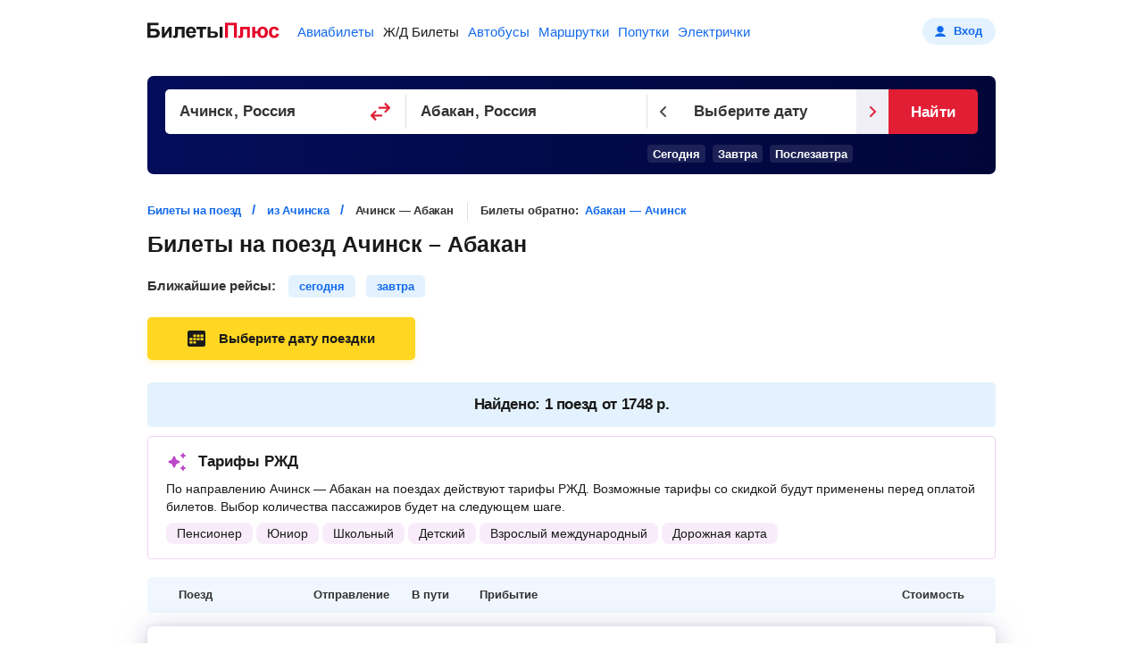

--- FILE ---
content_type: text/html;charset=UTF-8
request_url: https://poezda.biletyplus.ru/bilety/achinsk/abakan
body_size: 13549
content:



<!DOCTYPE html>
<html lang="ru">

<head>
    
<meta charset="utf-8" />
<!-- Version #1.2.382.1 (Sunday Jan 25, 2026 17:07:15 MSK) , page: 2026-01-30 03:44 , isMobile: false, boxId: .35.8184 -->

    
        
        
    
    

<title>Ачинск — Абакан: ж/д билеты от 1748 р., расписание поездов, цены РЖД 2026</title>
<meta name="description" content="Официальный сайт БилетыПлюс поможет купить дешевый билет на поезд из Ачинска в Абакан от 1748 р. Самый быстрый поезд идёт 11 часов 59 минут. Актуальное расписание движения поездов Ачинск — Абакан, полный список вокзалов и маршрут, информация о ценах и спец. тарифах на 2026 год."/>

<meta property="og:type" content="website" />
<meta property="og:title" content="Ачинск — Абакан: ж/д билеты от 1748 р., расписание поездов, цены РЖД 2026" />
<meta property="og:description" content="Официальный сайт БилетыПлюс поможет купить дешевый билет на поезд из Ачинска в Абакан от 1748 р. Самый быстрый поезд идёт 11 часов 59 минут. Актуальное расписание движения поездов Ачинск — Абакан, полный список вокзалов и маршрут, информация о ценах и спец. тарифах на 2026 год.">

    
    
        <meta property="og:image" content="https://biletyplus.ru/res/img/social_sharing/train.jpg"/>
    

<meta property="og:image:width" content="1200"/>
<meta property="og:image:height" content="630"/>
<meta property="og:locale" content="ru_RU"/>
<meta property="og:site_name" content="BiletyPlus"/>

    
        
            
            
                
            
        
    
    


    
<meta name="twitter:card" content="summary_large_image"/>
<meta name="twitter:site" content="@biletyplus"/>
<meta name="twitter:title" content="Ачинск — Абакан: ж/д билеты от 1748 р., расписание поездов, цены РЖД 2026"/>
<meta name="twitter:description" content="Официальный сайт БилетыПлюс поможет купить дешевый билет на поезд из Ачинска в Абакан от 1748 р. Самый быстрый поезд идёт 11 часов 59 минут. Актуальное расписание движения поездов Ачинск — Абакан, полный список вокзалов и маршрут, информация о ценах и спец. тарифах на 2026 год."/>
<meta name="twitter:creator" content="@biletyplus"/>


<meta name="twitter:image" content="https://biletyplus.ru/res/img/social_sharing/train.jpg"/>


<meta name="author" content="Innovative Travel Technologies, LLC"/>
    
<link type="image/x-icon" rel="shortcut icon" href="https://selectelcdn.itt-us.com/res/img/ru_version/icons/favicon.ico">
<link type="image/png" sizes="16x16" rel="icon" href="https://selectelcdn.itt-us.com/res/img/ru_version/icons/favicon-16x16.png">
<link type="image/png" sizes="32x32" rel="icon" href="https://selectelcdn.itt-us.com/res/img/ru_version/icons/favicon-32x32.png">
<link type="image/png" sizes="96x96" rel="icon" href="https://selectelcdn.itt-us.com/res/img/ru_version/icons/favicon-96x96.png">
<link type="image/png" sizes="120x120" rel="icon" href="https://selectelcdn.itt-us.com/res/img/ru_version/icons/favicon-120x120.png">
<link type="image/png" sizes="192x192" rel="icon" href="https://selectelcdn.itt-us.com/res/img/ru_version/icons/android-icon-192x192.png">
<link sizes="57x57" rel="apple-touch-icon" href="https://selectelcdn.itt-us.com/res/img/ru_version/icons/apple-touch-icon-57x57.png">
<link sizes="60x60" rel="apple-touch-icon" href="https://selectelcdn.itt-us.com/res/img/ru_version/icons/apple-touch-icon-60x60.png">
<link sizes="72x72" rel="apple-touch-icon" href="https://selectelcdn.itt-us.com/res/img/ru_version/icons/apple-touch-icon-72x72.png">
<link sizes="76x76" rel="apple-touch-icon" href="https://selectelcdn.itt-us.com/res/img/ru_version/icons/apple-touch-icon-76x76.png">
<link sizes="114x114" rel="apple-touch-icon" href="https://selectelcdn.itt-us.com/res/img/ru_version/icons/apple-touch-icon-114x114.png">
<link sizes="120x120" rel="apple-touch-icon" href="https://selectelcdn.itt-us.com/res/img/ru_version/icons/apple-touch-icon-120x120.png">
<link sizes="144x144" rel="apple-touch-icon" href="https://selectelcdn.itt-us.com/res/img/ru_version/icons/apple-touch-icon-144x144.png">
<link sizes="152x152" rel="apple-touch-icon" href="https://selectelcdn.itt-us.com/res/img/ru_version/icons/apple-touch-icon-152x152.png">
<link sizes="180x180" rel="apple-touch-icon" href="https://selectelcdn.itt-us.com/res/img/ru_version/icons/apple-touch-icon-180x180.png">
<meta name="theme-color" content="#ffffff">

<link rel="canonical" href="https://poezda.biletyplus.ru/bilety/achinsk/abakan"/>
<meta name="viewport" content="width=device-width, initial-scale=1"/>




    
        

    
    
    
        
            
            
            
            
            
            
            
            
        
    
    
    
    
    

<script>
    
    window.dataLayer = window.dataLayer || [];
    function gtag() { dataLayer.push(arguments); }
    gtag('set', 'ads_data_redaction', true);

    history.onpushstate = function (state, title, newPageUrl) {
        if (typeof ym === "function" && window.yaMetrikaInitialized) {
            ym(window.yandexCounterNumber, 'hit', newPageUrl);
        }
        if(dataLayer){
            dataLayer.push({'set': {
                page: newPageUrl,
                title: title
            }});
            dataLayer.push({'event':'pageView'});
        }
    };

    (function (history) {
        var pushState = history.pushState;
        history.pushState = function (state, title, newPageUrl) {
            var result = pushState.apply(history, arguments);
            if (typeof history.onpushstate === "function") {
                history.onpushstate({state: state}, title, newPageUrl);
            }
            return result;
        }
    })(window.history);

    function _eventFull(pagename, action, label) {
        window.dataLayer.push({
            'event':'GAevent',
            'eventCategory': pagename,
            'eventAction': action,
            'eventLabel': label
        });

        if (typeof _eventYa === "function") {
            _eventYa(label);
        }
    }
    function _event(action, label) {
        var pageName = document.getElementById('pageNameId');
        if (pageName == null) {
            pageName = 'x';
        } else {
            pageName = pageName.value
        }
        _eventFull(pageName, action, label);
    }
    function _eventSimple(label) {
        var action = document.getElementById('pageActionId');
        if(action == null) {
            action = "x";
        } else {
            action = action.value
        }
        _event(action, label);
    }
    function _eventYa(label) {
        if (typeof ym === "function" && window.yaMetrikaInitialized) {
            ym(39303595, "reachGoal", label);
        }
    }
    function loadYandexMetrika() {
        if (window.yaMetrikaReady) return;
        window.yaMetrikaReady = true;
        
        window.yandexCounterNumber = 39303595;
        (function(m,e,t,r,i,k,a){m[i]=m[i]||function(){(m[i].a=m[i].a||[]).push(arguments)};
            m[i].l=1*new Date();k=e.createElement(t),a=e.getElementsByTagName(t)[0],k.async=1,k.src=r,a.parentNode.insertBefore(k,a)})
        (window, document, "script", "https://mc.yandex.ru/metrika/tag.js", "ym");
        
    }
    function initYandexMetrika() {
        if (window.yaMetrikaInitialized) return;
        window.yaMetrikaInitialized = true;
        
        ym(39303595, "init", {
            clickmap:true,
            trackLinks:true,
            accurateTrackBounce:true,
            webvisor:false
        });
        
    }

    window.yaContextCb=window.yaContextCb||[];
    function loadYandexAd() {
        if (window.yaAdReady) return;
        window.yaAdReady = true;
        
        var s = document.createElement("script");
        s.src = "https://yandex.ru/ads/system/context.js";
        s.async = true;
        document.head.appendChild(s);
        
    }

    function loadGTM() {
        if (window.gtmReady) return;
        window.gtmReady = true;
        
    }

    loadYandexMetrika(); initYandexMetrika();loadYandexAd(); loadGTM();
</script>

    
    

    
        
        
            
            <link type="text/css" rel="stylesheet" href="https://selectelcdn.itt-us.com/res/css/pack/train_city2city.bbab4fb44a165f9477bf.css">
            <link as="script" fetchpriority="high" rel="preload" href="https://selectelcdn.itt-us.com/res/js/bundle/trainCity2City.3effd84c811a7c86b435.min.js">
            <link as="script" fetchpriority="high" rel="preload" href="https://selectelcdn.itt-us.com/res/js/bundle/trainLpDynamic.92f63c9f10c10dc93970.min.js">
        
        
        
        
        
        
    
    <!--[if lt IE 9]>
    <link type="text/css" rel="stylesheet" href="https://selectelcdn.itt-us.com/resx/1.2.382.1/css/styleIE.css">
    <![endif]-->
    
    
</head>
<body class="min_width_720 landing trains">
<input type="hidden" id="bpsp" value="TRAIN_CC">
<input type="hidden" id="bpse" value="MAIN_GENERATOR">
<input type="hidden" id="pageBaseUrl" value="/bilety/achinsk/abakan">
<input type="hidden" id="initialDate" value="2026-01-30">
<input type="hidden" id="depCityId" value="127000">
<input type="hidden" id="arrCityId" value="126991">
<input type="hidden" id="cityStationFrom" value="2038107">
<input type="hidden" id="cityStationTo" value="2038230">
<input type="hidden" id="pageNameId" value="train">
<input type="hidden" id="pageViewType" value="desktop">
<input type="hidden" id="showByAlert" value="false">
<input type="hidden" id="toRussiaDirection" value="RU">

<input type="hidden" id="bpErrorProcessorGlobally" value="true">
<input type="hidden" id="searchInitialDelay" value="300">
<input type="hidden" id="checkVariantDelay" value="200">
<input type="hidden" id="checkVariantMaxTries" value="50">
<input type="hidden" id="openGeneratorByDefault" value="false">
<div class="fullwidth" id="wrapper">
    <div class="content-layout" itemscope itemtype="https://schema.org/Product">
        


<input type="hidden" value=".biletyplus.ru" id="domainToSetCookies">
<input type="hidden" value="/resx/1.2.382.1/" id="resourcesPath">
<input type="hidden" value="//biletyplus.ru" id="appPath">
<input type="hidden" value="biletyplus.ru" id="bpPath">
<header id="header" class="header ">
    <div class="fixedwidth header-container">
        <input type="checkbox" class="menu-trigger" id="menu-trigger" />
        <label class="menu-button" for="menu-trigger">
            <div class="menu-button_line"></div>
        </label>
        <a class="header-logo domain-RU locale-ru" href="/">
        
            
                
                    
                    
                    <picture><img src="https://selectelcdn.itt-us.com/res/img/logo_black_red.svg" alt="билеты на поезда БилетыПлюс" width="148" height="18"></picture>
                
            
            
        
        </a>
        <nav class="header-links" aria-label="Services">
            <ul class="header-links_list">
                
                    
                    
                        <li class="header-links_list__item flight ">
                            
                                
                                
                                    <a class="header-links_list__item_inner" href="https://biletyplus.ru/" title="Авиабилеты">
                                        Авиабилеты
                                    </a>
                                
                            
                        </li>
                        
                            <li class="header-links_list__item train active">
                                
                                    
                                    
                                        <a class="header-links_list__item_inner" href="https://poezda.biletyplus.ru/" title="Ж/Д Билеты">
                                            Ж/Д Билеты
                                        </a>
                                    
                                    
                                
                            </li>
                        
                        <li class="header-links_list__item bus ">
                            
                                
                                
                                    <a class="header-links_list__item_inner" href="https://bus.biletyplus.ru/" title="Автобусы">
                                        Автобусы
                                    </a>
                                
                                
                            
                        </li>
                        <li class="header-links_list__item minibus ">
                            
                                
                                
                                    <a class="header-links_list__item_inner" href="https://minibus.biletyplus.ru/" title="Маршрутки">
                                        Маршрутки
                                    </a>
                                
                                
                            
                        </li>
                        <li class="header-links_list__item ridesharing ">
                            
                                
                                
                                    <a class="header-links_list__item_inner" href="https://ridesharing.biletyplus.ru/" title="Попутки">
                                        Попутки
                                    </a>
                                
                                
                            
                        </li>
                        
                            <li class="header-links_list__item suburban ">
                                
                                    
                                    
                                        <a class="header-links_list__item_inner" href="https://suburban.biletyplus.ru/" title="Электрички">
                                            Электрички
                                        </a>
                                    
                                    
                                
                            </li>
                        
                        
                        
                        
                        
                        
                        
                        
                        
                        
                        
                        
                        
                        
                        
                        
                        
                        
                        
                        
                    
                
            </ul>
        </nav>
        
            <div  id="login"></div>
        
    </div>
</header>

<main>
    <article>
        <div id="landing-page-content">
            <input type="hidden" id="depStation" value="2038107">
            <input type="hidden" id="arrStation" value="2038230">
            <input type="hidden" id="depStationId" value="8508">
            <input type="hidden" id="arrStationId" value="8628">
            <input type="hidden" id="depCityOriginalString" value="Ачинск">
            <input type="hidden" id="arrCityOriginalString" value="Абакан">
            <input type="hidden" id="trainViewType" value="desktop">
            <input type="hidden" id="advTablePosition" value="2">
            <div class="fixed-height-wrapper train">
                <div class="fullwidth" id="search">
                    <div id="reactGenerator" class="fixedwidth"></div>
                </div>
            </div>
            <div class="crumbs_block lp-block lp-section fixedwidth">
                <div id="breadcrumbs-block" type="BREAD_CRUMBS"> <nav> <ol itemscope="" itemtype="http://schema.org/BreadcrumbList"> <li itemprop="itemListElement" itemscope="" itemtype="http://schema.org/ListItem"> <a href="/" itemprop="item"><span itemprop="name">Билеты на поезд</span></a> <meta itemprop="position" content="1"> </li> <li itemprop="itemListElement" itemscope="" itemtype="http://schema.org/ListItem"> <a href="/bilety/iz-achinska" itemprop="item"><span itemprop="name">из Ачинска</span></a> <meta itemprop="position" content="2"> </li> <li>Ачинск — Абакан</li> </ol> </nav></div><span type="RETURN_URL" class="return-train-block">Билеты обратно: <a target="_blank" href="/bilety/abakan/achinsk">Абакан — Ачинск</a></span>
                
            </div>
            <div id="content-block" class="search-content ru landing-page content_block">
                <div id="trainCity2City">
                    <div id="tickets-table" class="fixedwidth">
                        <h1 id="scroll-point" itemprop="name">Билеты на поезд Ачинск&nbsp;– Абакан</h1>
                        
                            <meta itemprop="description" content="Стоимость Ж/Д билетов из Ачинска в Абакан." />
                        
                        
    
    

    

<div class="srp-tickets-table">
    <div id="trainTicketTableStatic">
        <div class="srp-tickets-table_quickDates">Ближайшие рейсы: <span class="srp-tickets-table_quickDates__item open-dayPickerModal" title="сегодня" data-date="2026-01-30">сегодня</span><span class="srp-tickets-table_quickDates__item open-dayPickerModal" title="завтра" data-date="2026-01-31">завтра</span></div>
        <div class="srp-tickets-table_buttons">
            <div class="open-calendar open-dayPickerModal" >
                <div class="inner">Выберите дату поездки</div>
            </div>
        </div>
        
        <div class="srp-tickets-table_trains-found">Найдено: 1 поезд от 1748 р.
        </div>
        <div class="available-tariffs-info">
            <div class="tariffs-title">Тарифы РЖД</div>
            <div class="tariffs-descr">По направлению Ачинск &mdash; Абакан на поездах действуют тарифы РЖД. Возможные тарифы со скидкой будут применены перед оплатой билетов. Выбор количества пассажиров будет на следующем шаге.</div>
            <div class="tariffs-list">
                <div class="tariffs-list_item">Пенсионер</div>
                <div class="tariffs-list_item">Юниор</div>
                <div class="tariffs-list_item">Школьный</div>
                <div class="tariffs-list_item">Детский</div>
                <div class="tariffs-list_item">Взрослый международный</div>
                <div class="tariffs-list_item">Дорожная карта</div>
            </div>
        </div>
        
            <div class="srp-tickets-table_head">
                <div class="col train-info noSorting"><span class="col-inner">Поезд</span></div>
                <div class="col dep noSorting"><span class="col-inner">Отправление</span></div>
                <div class="col duration noSorting"><span class="col-inner">В пути</span></div>
                <div class="col arr noSorting"><span class="col-inner">Прибытие</span></div>
                <div class="col price noSorting"><span class="col-inner">Стоимость</span></div>
            </div>
        
        <div class="srp-tickets-table_body staticTable ">
            
                
                    
                    
                    
                    
                    <div class="srp-tickets-table_item ">
                        
                            
                            
                                <div class="srp-tickets-table_item_row">
                                    <div class="col train-info">
                                        <div>
                                            <div class="train-info_number"><span class="number">068Ы</span></div>
                                            <div class="train-info_name">СК&nbsp;ФПК</div>

                                        </div>
                                        <div class="train-info_services">
                                            
                                            <div class="services_item ELREG"><div class="tooltip">Электронная регистрация</div></div>
                                            
                                            
                                                
                                                    
                                                
                                                    
                                                
                                                    
                                                
                                                    
                                                        <div class="services_item COND"></div>
                                                    
                                                
                                            
                                        </div>
                                    </div>
                                    <div class="col dep">
                                        <div class="dep_time">
                                            18:31
                                            <span class="duration">
                                                
                                                <span class="number">11</span>&nbsp;ч&nbsp;
                                                <span class="number">59</span>&nbsp;мин
                                            </span>
                                        </div>
                                        <div class="dep_city">Ачинск</div>
                                        <div class="dep_station">Ачинск-1</div>
                                    </div>
                                    <div class="col arr">
                                        <div class="arr_time">06:30</div>
                                        <div class="arr_city">Абакан</div>
                                        <div class="arr_station">Абакан</div>
                                    </div>
                                    <div class="col types">
                                        
                                            
                                                <div class="types_type cashed open-dayPickerModal" data-trainnum="068Ы">
                                                    <span class="type-name">Плацкарт</span>
                                                    <span class="type-price">от&nbsp;<span><span class="type-price_number">1748</span>&nbsp;₽</span></span>
                                                </div>
                                            
                                                <div class="types_type cashed open-dayPickerModal" data-trainnum="068Ы">
                                                    <span class="type-name">Купе</span>
                                                    <span class="type-price">от&nbsp;<span><span class="type-price_number">5062</span>&nbsp;₽</span></span>
                                                </div>
                                            
                                        
                                    </div>
                                    <div class="col price">
                                        <div class="button open-dayPickerModal" data-trainnum="068Ы">
                                            <div class="back"></div>
                                            <div class="text">Найти билеты</div>
                                        </div>
                                    </div>
                                </div>
                            
                        
                    </div>
                    
                        

    
        
            <div class="srp-tickets-table_item" style="background: none;box-shadow: none;background-color: #EFEFF4;min-height: 220px">
                <!-- Yandex.RTB R-A-447437-1 -->
                <div id="yandex_rtb_R-A-447437-1"></div>
                <script>
                window.yaContextCb.push(() => {
                    Ya.Context.AdvManager.render({
                        "blockId": "R-A-447437-1",
                        "renderTo": "yandex_rtb_R-A-447437-1"
                    })
                });
                </script>
            </div>
        
    
    

                    
                
            
        </div>
        <div class="note">Прямые поезда с датой отправления в ближайшие&nbsp;<span class="red-text">120 дней</span>. Время отправления и прибытия - местное.</div>
    </div>
    <div static id="trainTicketTable"></div>
</div>
                    </div>
                    


    <div class="fixedwidth">
        <h2 style="font-size: 23px; line-height: 31px; margin-bottom: 20px;">Люди, которые искали поезда Ачинск &mdash; Абакан, также смотрели следующие варианты:</h2>
        <div class="crossSaleContainer">
            
                <div class="crossSale cross_sale__ridesharing">
                    <div class="crossSale-info">
                        <div class="crossSale-info_icon"></div>
                        <div>
                            <div class="crossSale-info_text">Можно добраться на <a class="crossSale-info_text_type" href="https://ridesharing.biletyplus.ru/poputka/achinsk/abakan" target="_blank" rel="noopener nofollow">попутке</a></div>
                            <div class="crossSale-info_direction">Ачинск &mdash; Абакан</div>
                        </div>
                    </div>
                    
                        <div class="crossSale-price">
                            <div class="crossSale-price_value"><span class="price static-price">от&nbsp;<span class="number static-price-value">1308</span>&nbsp;<span class="static-price-currency" content="RUB">р.</span></span></div>
                            <a href="https://ridesharing.biletyplus.ru/poputka/achinsk/abakan" target="_blank" rel="noopener nofollow" class="crossSale-price_button">
                                <div class="text">Посмотреть
                                    <svg class="arrow" width="7" height="11" viewBox="0 0 7 11" fill="none" xmlns="http://www.w3.org/2000/svg">
                                        <path fill-rule="evenodd" clip-rule="evenodd" d="M0.292893 8.62615C-0.0976311 9.01667 -0.0976311 9.64983 0.292893 10.0404C0.683418 10.4309 1.31658 10.4309 1.70711 10.0404L5.87378 5.87369C5.92259 5.82487 5.96531 5.77227 6.00192 5.71681C6.2582 5.32866 6.21549 4.80118 5.87378 4.45947L1.70711 0.292801C1.31658 -0.0977239 0.683418 -0.097724 0.292893 0.292801C-0.097631 0.683325 -0.097631 1.31649 0.292893 1.70701L3.75246 5.16658L0.292893 8.62615Z" fill="white"></path>
                                    </svg>
                                </div>
                            </a>
                        </div>
                    
                </div>
            
            
            
                <div class="crossSale cross_sale__bus">
                    <div class="crossSale-info">
                        <div class="crossSale-info_icon"></div>
                        <div>
                            <div class="crossSale-info_text">Можно добраться на <a class="crossSale-info_text_type" href="https://bus.biletyplus.ru/avtobus/achinsk/abakan" target="_blank" rel="noopener">автобусе</a></div>
                            <div class="crossSale-info_direction">Ачинск &mdash; Абакан</div>
                        </div>
                    </div>
                    
                        <div class="crossSale-price">
                            <div class="crossSale-price_value"><span class="price static-price">от&nbsp;<span class="number static-price-value">4256</span>&nbsp;<span class="static-price-currency" content="RUB">р.</span></span></div>
                            <a href="https://bus.biletyplus.ru/avtobus/achinsk/abakan" target="_blank" rel="noopener" class="crossSale-price_button">
                                <div class="text">Посмотреть
                                    <svg class="arrow" width="7" height="11" viewBox="0 0 7 11" fill="none" xmlns="http://www.w3.org/2000/svg">
                                        <path fill-rule="evenodd" clip-rule="evenodd" d="M0.292893 8.62615C-0.0976311 9.01667 -0.0976311 9.64983 0.292893 10.0404C0.683418 10.4309 1.31658 10.4309 1.70711 10.0404L5.87378 5.87369C5.92259 5.82487 5.96531 5.77227 6.00192 5.71681C6.2582 5.32866 6.21549 4.80118 5.87378 4.45947L1.70711 0.292801C1.31658 -0.0977239 0.683418 -0.097724 0.292893 0.292801C-0.097631 0.683325 -0.097631 1.31649 0.292893 1.70701L3.75246 5.16658L0.292893 8.62615Z" fill="white"></path>
                                    </svg>
                                </div>
                            </a>
                        </div>
                    
                </div>
            
            
        </div>
    </div>

                    <div class="fixedwidth">
                        

    <div class="ya_wrap">
        <!-- Yandex.RTB R-A-447437-3 -->
        <div id="yandex_rtb_R-A-447437-3"></div>
        <script>
            window.yaContextCb.push(() => {
                Ya.Context.AdvManager.render({
                    "blockId": "R-A-447437-3",
                    "renderTo": "yandex_rtb_R-A-447437-3"
                })
            })
        </script>
    </div>

                    </div>









                    <div id="description-block" class="lp-block lp-section" type="DESCRIPTION"> <div class="fixedwidth"> <p><span itemprop="offers" itemscope itemtype="https://schema.org/AggregateOffer"><b>Билеты<span class="plusText">Плюс</span></b> поможет быстро и удобно купить билет на поезд Ачинск — Абакан онлайн по низкой цене <span class="static-price-value" itemprop="lowPrice">1748</span> <span class="static-price-currency" itemprop="priceCurrency" content="RUB">р.</span> Мы предоставляем полную информацию о наличии мест в поезде, стоимости билетов, типах вагонов, в которых можно заказать жд билет в Абакан и обратно.</span></p> </div></div>
                    
                    <div id="train_route_map" class="train_route lp-block lp-section fixedwidth">
                        <h2>Маршрут</h2>
                        <div class="train_route_map_block">
                            <div class="train_route_map_block_content"></div>
                            <div class="train_route_map_block_link"><div class="back"></div><div class="text">Посмотреть маршрут на карте</div></div>
                        </div>
                        <div class="lp_map_wrap hidden" id="trainRouteMap"
                             data-city-from="Ачинск"
                             data-city-to="Абакан"
                             data-from-latitude="56.25"
                             data-from-longitude="90.5"
                             data-to-latitude="53.72"
                             data-to-longitude="91.45"
                        >
                        </div>
                        
                        
                            <div class="info_train__data">
                                <div class="info_train__data_column">
                                    <div class="info_train__data_item trains">
                                        <span>Количество поездов на маршруте</span>
                                        <span>1 поезд</span>
                                    </div>
                                    <div class="info_train__data_item distance">
                                        <span>Расстояние (примерно)</span>
                                        <span>316 км</span>
                                    </div>
                                    <div class="info_train__data_item time">
                                        <span>Время в пути (минимальное)</span>
                                        <span>11 ч 59 мин</span>
                                    </div>
                                </div>
                                <div class="info_train__data_column">
                                    <div class="info_train__data_item stations">
                                        <span>Вокзалы Ачинска</span>
                                        <span>
                                            
                                                Ачинск-1
                                            
                                        </span>
                                    </div>
                                    <div class="info_train__data_item stations">
                                        <span>Вокзалы Абакана</span>
                                        <span>
                                            
                                                Абакан
                                            
                                        </span>
                                    </div>
                                </div>
                            </div>
                        
                    </div>
                </div>
                <div class="lp-block lp-section" id="schedule_table" type="TRAINS_ON_THE_ROUTE"> <div class="schedule_table_content fixedwidth"> <h2>Расписание поездов 2026</h2> <p>Список всех поездов, курсирующих между городами Ачинск и Абакан в течение всего года. Каждый поезд имеет свой уникальный годовой график движения. Однако бронирование билетов доступно максимум за 120 дней до отправления поезда. Подробная информация о вокзалах отправления и прибытия, остановках, времени в пути, ценах на скорые и фирменные поезда РЖД.</p> <div class="date_note">Время отправления / остановки / прибытия – <span class="local-time">местное</span></div> <div class="open-calendar open-dayPickerModal"><div class="inner">Выберите дату</div></div> <div class="lp-table-keyvalue schedule_ticket_table no_wrap"> <div class="schedule_ticket_table_head"> <div class="col col_number">Поезд</div> <div class="col col_station">Отправление</div> <div class="col col_station">Прибытие</div> <div class="col col_duration">В пути</div> <div class="col col_route">Остановочные пункты</div> </div> <div class="schedule_ticket_table_body"> <div class="train schedule_ticket_table_item"> <div class="col col_number"> <div class="schedule_ticket_table__info"> <div class="schedule_ticket_table__info_number"> <a href="/poezd-068-y">068Ы</a> </div> <div class="schedule_ticket_table__info_route">Москва&nbsp;– Абакан</div> <div class="button open-dayPickerModal" data-trainnum="068Ы"> <div class="back"></div> <span class="inner">Выберите дату</span> </div> </div> </div> <div class="col col_station"> <div class="schedule_ticket_table__station"> <div class="schedule_ticket_table__station_time">14:31</div> <div class="schedule_ticket_table__station_city">Ачинск</div> <div class="schedule_ticket_table__station_name" title="Ачинск-1">Ачинск-1</div> </div> </div> <div class="col col_station"> <div class="schedule_ticket_table__station"> <div class="schedule_ticket_table__station_time">02:50</div> <div class="schedule_ticket_table__station_city">Абакан</div> <div class="schedule_ticket_table__station_name" title="Абакан">Абакан</div> </div> </div> <div class="col col_duration"> <div class="schedule_ticket_table__duration"> 11&nbsp;<span>ч</span> 25&nbsp;<span>мин</span> </div> </div> <div class="col col_route"> <div class="stopping_points scrollable_y"> <div class="stopping_points_item"> <div class="stopping_points_item_route"> Ачинск <div class="label">(Ачинск-1)</div> </div> <div class="stopping_points_item_time"> 13:10 - 14:31 </div> </div> <div class="stopping_points_item"> <div class="stopping_points_item_route"> <div class="label">Назарово</div> </div> <div class="stopping_points_item_time"> 15:46 - 15:50 </div> </div> <div class="stopping_points_item"> <div class="stopping_points_item_route"> <div class="label">Глядень</div> </div> <div class="stopping_points_item_time"> 16:32 - 16:34 </div> </div> <div class="stopping_points_item"> <div class="stopping_points_item_route"> <div class="label">Красная сопка</div> </div> <div class="stopping_points_item_time"> 16:53 - 16:55 </div> </div> <div class="stopping_points_item"> <div class="stopping_points_item_route"> <div class="label">Крутояр</div> </div> <div class="stopping_points_item_time"> 17:15 - 17:17 </div> </div> <div class="stopping_points_item"> <div class="stopping_points_item_route"> <div class="label">Ужур</div> </div> <div class="stopping_points_item_time"> 18:12 - 19:06 </div> </div> <div class="stopping_points_item"> <div class="stopping_points_item_route"> <div class="label">Учум</div> </div> <div class="stopping_points_item_time"> 19:29 - 19:39 </div> </div> <div class="stopping_points_item"> <div class="stopping_points_item_route"> <div class="label">Копьево</div> </div> <div class="stopping_points_item_time"> 20:09 - 20:24 </div> </div> <div class="stopping_points_item"> <div class="stopping_points_item_route"> <div class="label">Июс</div> </div> <div class="stopping_points_item_time"> 21:01 - 21:11 </div> </div> <div class="stopping_points_item"> <div class="stopping_points_item_route"> <div class="label">Шира</div> </div> <div class="stopping_points_item_time"> 21:40 - 21:50 </div> </div> <div class="stopping_points_item"> <div class="stopping_points_item_route"> <div class="label">Туим</div> </div> <div class="stopping_points_item_time"> 22:10 - 22:15 </div> </div> <div class="stopping_points_item"> <div class="stopping_points_item_route"> <div class="label">Сон</div> </div> <div class="stopping_points_item_time"> 23:12 - 23:17 </div> </div> <div class="stopping_points_item"> <div class="stopping_points_item_route"> <div class="label">Туманный</div> </div> <div class="stopping_points_item_time"> 23:36 - 23:44 </div> </div> <div class="stopping_points_item"> <div class="stopping_points_item_route"> <div class="label">Ербинская</div> </div> <div class="stopping_points_item_time"> 00:02 - 00:12 </div> </div> <div class="stopping_points_item"> <div class="stopping_points_item_route"> <div class="label">Усть-Бирь</div> </div> <div class="stopping_points_item_time"> 00:33 - 00:36 </div> </div> <div class="stopping_points_item"> <div class="stopping_points_item_route"> <div class="label">Уйбат</div> </div> <div class="stopping_points_item_time"> 00:57 - 01:05 </div> </div> <div class="stopping_points_item"> <div class="stopping_points_item_route"> <div class="label">Капчалы</div> </div> <div class="stopping_points_item_time"> 01:35 - 01:40 </div> </div> <div class="stopping_points_item"> <div class="stopping_points_item_route"> Абакан <div class="label">(Абакан)</div> </div> <div class="stopping_points_item_time"> 02:50 </div> </div> </div> </div> </div> </div> </div> </div> </div>
                <div class="lp-block lp-section" id="prices-route" type="MIN_NAX_TRAIN_PRICE"> <div class="fixedwidth"> <h2>Цены на ж/д билеты Ачинск – Абакан 2026</h2> <p>Цена билета на поезд на официальном сайте Poezda.biletyplus.ru зависит от множества факторов. Если это фирменный поезд РЖД, то стоимость такого билета будет гораздо выше, чем просто на скорый поезд. На стоимость также влияет тип вагона – общий, плацкарт, купе или СВ.</p> <div id="the-most-tickets"></div> </div> </div>
                <div class="lp-block lp-section" type="TRAIN_PRICES"> <div class="fixedwidth"> <h3>По поездам</h3> <p>Сравнить цены на железнодорожные билеты в зависимости от типа вагона на разные поезда в Абакан из Ачинска можно на графиках ниже.</p> <div class="trainPrices"> <div class="trainPrices-tabs"> <label class="trainPrices-tabs_tab active" for="trainPrices-items_item-anchor_1"> <div class="type">Плацкарт</div> <div class="price">от <div class="price-number">8975</div> р</div> </label> <label class="trainPrices-tabs_tab " for="trainPrices-items_item-anchor_2"> <div class="type">Купе</div> <div class="price">от <div class="price-number">13507</div> р</div> </label> </div> <div class="trainPrices-items"> <input class="trainPrices-items-anchor" id="trainPrices-items_item-anchor_1" type="radio" name="tabs" checked /> <div class="trainPrices-items_item"> <div class="trainPrices-items_item-train open-dayPickerModal" data-trainnum="068Ы"> <div class="train-number">068Ы</div> <div class="train-price"><span class="price-value">8975</span> р.</div> <div class="price-color max"></div> </div> </div> <input class="trainPrices-items-anchor" id="trainPrices-items_item-anchor_2" type="radio" name="tabs" /> <div class="trainPrices-items_item"> <div class="trainPrices-items_item-train open-dayPickerModal" data-trainnum="068Ы"> <div class="train-number">068Ы</div> <div class="train-price"><span class="price-value">13507</span> р.</div> <div class="price-color max"></div> </div> </div> </div> </div> </div></div>
                <div class="train-month-prices lp-block lp-section" type="TRAIN_MONTH_PRICES"> <div class="fixedwidth"> <h3>По месяцам</h3> <p>Данный график помогает легко определить наиболее выгодное время года для поездки в Абакан.</p> <p>Самые дорогие месяцы: <span class="month-label open-dayPickerModal" data-month="5">Июнь</span><span class="month-label open-dayPickerModal" data-month="6">Июль</span><span class="month-label open-dayPickerModal" data-month="7">Август</span></p> <p>Самые дешевые месяцы: <span class="month-label cheap open-dayPickerModal" data-month="11">Декабрь</span><span class="month-label cheap open-dayPickerModal" data-month="9">Октябрь</span><span class="month-label cheap open-dayPickerModal" data-month="10">Ноябрь</span></p> <div class="months-prices"> <div class="axises"> <div class="axis "></div> <div class="axis "><span class="axis-price">1618&nbsp;р.</span></div> <div class="axis top"></div> <div class="axis "></div> <div class="axis "><span class="axis-price">1078&nbsp;р.</span></div> <div class="axis "></div> <div class="axis mid"></div> <div class="axis "></div> <div class="axis "><span class="axis-price">359&nbsp;р.</span></div> <div class="axis "></div> <div class="axis low"></div> <div class="scales"> <div class="scales_item top"></div> <div class="scales_item mid"></div> <div class="scales_item low"></div> </div> </div> <div class="months"> <div class="month open-dayPickerModal" data-month="0" style="height: 77%"> <div class="tooltip">1398&nbsp;р.</div> <div class="month-name">Янв</div> </div> <div class="month open-dayPickerModal" data-month="1" style="height: 80%"> <div class="tooltip">1448&nbsp;р.</div> <div class="month-name">Фев</div> </div> <div class="month open-dayPickerModal" data-month="2" style="height: 83%"> <div class="tooltip">1498&nbsp;р.</div> <div class="month-name">Мар</div> </div> <div class="month open-dayPickerModal" data-month="3" style="height: 86%"> <div class="tooltip">1548&nbsp;р.</div> <div class="month-name">Апр</div> </div> <div class="month open-dayPickerModal" data-month="4" style="height: 88%"> <div class="tooltip">1598&nbsp;р.</div> <div class="month-name">Май</div> </div> <div class="month open-dayPickerModal" data-month="5" style="height: 91%"> <div class="tooltip">1648&nbsp;р.</div> <div class="month-name">Июн</div> </div> <div class="month open-dayPickerModal" data-month="6" style="height: 94%"> <div class="tooltip">1698&nbsp;р.</div> <div class="month-name">Июл</div> </div> <div class="month open-dayPickerModal" data-month="7" style="height: 97%"> <div class="tooltip">1748&nbsp;р.</div> <div class="month-name">Авг</div> </div> <div class="month open-dayPickerModal" data-month="8" style="height: 94%"> <div class="tooltip">1698&nbsp;р.</div> <div class="month-name">Сен</div> </div> <div class="month open-dayPickerModal" data-month="9" style="height: 91%"> <div class="tooltip">1648&nbsp;р.</div> <div class="month-name">Окт</div> </div> <div class="month open-dayPickerModal" data-month="10" style="height: 88%"> <div class="tooltip">1598&nbsp;р.</div> <div class="month-name">Ноя</div> </div> <div class="month open-dayPickerModal" data-month="11" style="height: 86%"> <div class="tooltip">1548&nbsp;р.</div> <div class="month-name">Дек</div> </div> </div> </div> <p>*Указаны минимальные цены для плацкартного вагона</p> </div></div>
            </div>
        </div>
    </article>
</main>




    <div class="alternative-routes fixedwidth">
        <h2>Альтернативные направления</h2>
        <p>Билеты на поезд можно купить и по другим направлениям из Ачинска и в Абакан. Самые популярные из них приведены ниже.</p>
        <div class="alternative-routes_lists">
            
                <div class="alternative-routes_list">
                    <div class="alternative-routes_list-title">Поезда из Ачинска</div>
                    
                        <div class="alternative-routes_list__item">
                            <div class="alternative-routes_list__item-link"><a class="route-link" href="/bilety/achinsk/vladivostok" target="_blank" title="Ачинск - Владивосток">Ачинск - Владивосток</a></div>
                            <div class="alternative-routes_list__item-price">от 10226 р.</div>
                        </div>
                    
                        <div class="alternative-routes_list__item">
                            <div class="alternative-routes_list__item-link"><a class="route-link" href="/bilety/achinsk/omsk" target="_blank" title="Ачинск - Омск">Ачинск - Омск</a></div>
                            <div class="alternative-routes_list__item-price">от 3312 р.</div>
                        </div>
                    
                        <div class="alternative-routes_list__item">
                            <div class="alternative-routes_list__item-link"><a class="route-link" href="/bilety/achinsk/bogotol" target="_blank" title="Ачинск - Боготол">Ачинск - Боготол</a></div>
                            <div class="alternative-routes_list__item-price">от 808 р.</div>
                        </div>
                    
                        <div class="alternative-routes_list__item">
                            <div class="alternative-routes_list__item-link"><a class="route-link" href="/bilety/achinsk/sochi" target="_blank" title="Ачинск - Сочи">Ачинск - Сочи</a></div>
                            <div class="alternative-routes_list__item-price">от 12683 р.</div>
                        </div>
                    
                        <div class="alternative-routes_list__item">
                            <div class="alternative-routes_list__item-link"><a class="route-link" href="/bilety/achinsk/ufa" target="_blank" title="Ачинск - Уфа">Ачинск - Уфа</a></div>
                            <div class="alternative-routes_list__item-price">от 5837 р.</div>
                        </div>
                    
                        <div class="alternative-routes_list__item">
                            <div class="alternative-routes_list__item-link"><a class="route-link" href="/bilety/achinsk/krasnodar" target="_blank" title="Ачинск - Краснодар">Ачинск - Краснодар</a></div>
                            <div class="alternative-routes_list__item-price">от 9864 р.</div>
                        </div>
                    
                        <div class="alternative-routes_list__item">
                            <div class="alternative-routes_list__item-link"><a class="route-link" href="/bilety/achinsk/barnaul" target="_blank" title="Ачинск - Барнаул">Ачинск - Барнаул</a></div>
                            <div class="alternative-routes_list__item-price">от 2160 р.</div>
                        </div>
                    
                        <div class="alternative-routes_list__item">
                            <div class="alternative-routes_list__item-link"><a class="route-link" href="/bilety/achinsk/angarsk" target="_blank" title="Ачинск - Ангарск">Ачинск - Ангарск</a></div>
                            <div class="alternative-routes_list__item-price">от 3312 р.</div>
                        </div>
                    
                        <div class="alternative-routes_list__item">
                            <div class="alternative-routes_list__item-link"><a class="route-link" href="/bilety/achinsk/chita" target="_blank" title="Ачинск - Чита">Ачинск - Чита</a></div>
                            <div class="alternative-routes_list__item-price">от 5407 р.</div>
                        </div>
                    
                        <div class="alternative-routes_list__item">
                            <div class="alternative-routes_list__item-link"><a class="route-link" href="/bilety/achinsk/chelyabinsk" target="_blank" title="Ачинск - Челябинск">Ачинск - Челябинск</a></div>
                            <div class="alternative-routes_list__item-price">от 6218 р.</div>
                        </div>
                    
                </div>
            
            
                <div class="alternative-routes_list">
                    <div class="alternative-routes_list-title">Поезда в Абакан</div>
                    
                        <div class="alternative-routes_list__item">
                            <div class="alternative-routes_list__item-link"><a class="route-link" href="/bilety/tjumen/abakan" target="_blank" title="Тюмень - Абакан">Тюмень - Абакан</a></div>
                            <div class="alternative-routes_list__item-price">от 5407 р.</div>
                        </div>
                    
                        <div class="alternative-routes_list__item">
                            <div class="alternative-routes_list__item-link"><a class="route-link" href="/bilety/krasnoyarsk/abakan" target="_blank" title="Красноярск - Абакан">Красноярск - Абакан</a></div>
                            <div class="alternative-routes_list__item-price">от 1862 р.</div>
                        </div>
                    
                        <div class="alternative-routes_list__item">
                            <div class="alternative-routes_list__item-link"><a class="route-link" href="/bilety/ekaterinburg/abakan" target="_blank" title="Екатеринбург - Абакан">Екатеринбург - Абакан</a></div>
                            <div class="alternative-routes_list__item-price">от 5832 р.</div>
                        </div>
                    
                        <div class="alternative-routes_list__item">
                            <div class="alternative-routes_list__item-link"><a class="route-link" href="/bilety/mezhdurechensk/abakan" target="_blank" title="Междуреченск - Абакан">Междуреченск - Абакан</a></div>
                            <div class="alternative-routes_list__item-price">от 1396 р.</div>
                        </div>
                    
                        <div class="alternative-routes_list__item">
                            <div class="alternative-routes_list__item-link"><a class="route-link" href="/bilety/irkutsk/abakan" target="_blank" title="Иркутск - Абакан">Иркутск - Абакан</a></div>
                            <div class="alternative-routes_list__item-price">от 3604 р.</div>
                        </div>
                    
                        <div class="alternative-routes_list__item">
                            <div class="alternative-routes_list__item-link"><a class="route-link" href="/bilety/jurga/abakan" target="_blank" title="Юрга - Абакан">Юрга - Абакан</a></div>
                            <div class="alternative-routes_list__item-price">от 2404 р.</div>
                        </div>
                    
                        <div class="alternative-routes_list__item">
                            <div class="alternative-routes_list__item-link"><a class="route-link" href="/bilety/nazarovo/abakan" target="_blank" title="Назарово - Абакан">Назарово - Абакан</a></div>
                            <div class="alternative-routes_list__item-price">от 1642 р.</div>
                        </div>
                    
                        <div class="alternative-routes_list__item">
                            <div class="alternative-routes_list__item-link"><a class="route-link" href="/bilety/barnaul/abakan" target="_blank" title="Барнаул - Абакан">Барнаул - Абакан</a></div>
                            <div class="alternative-routes_list__item-price">от 2443 р.</div>
                        </div>
                    
                        <div class="alternative-routes_list__item">
                            <div class="alternative-routes_list__item-link"><a class="route-link" href="/bilety/koshurnikovo/abakan" target="_blank" title="Кошурниково - Абакан">Кошурниково - Абакан</a></div>
                            <div class="alternative-routes_list__item-price">от 1085 р.</div>
                        </div>
                    
                        <div class="alternative-routes_list__item">
                            <div class="alternative-routes_list__item-link"><a class="route-link" href="/bilety/shira/abakan" target="_blank" title="Шира - Абакан">Шира - Абакан</a></div>
                            <div class="alternative-routes_list__item-price">от 1153 р.</div>
                        </div>
                    
                </div>
            
        </div>
    </div>

    </div>
    <div id="push"></div>
</div>

    
    
        <aside id="landing-page-aside-content">
            <div class="train_ticket_instruction lp-block lp-section fixedwidth" type="TRAIN_TICKET_INSTRUCTION"> <h2>Как купить билет на поезд</h2> <p>Купить жд билет из Ачинска в Абакан можно, совершив несколько несложных действий:</p> <ul class="train_ticket_instruction__list-num"> <li>Укажите дату поездки и запустите поиск.</li> <li>Посмотрите, сколько стоят билеты, и выберите подходящий поезд.</li> <li>Выберите тип вагона и место на интерактивной схеме вашего вагона.</li> <li>Оплатите билет одним из удобных для вас способом.</li> <li>Чтобы купить билеты туда и обратно, сделайте два отдельных поиска и закажите билеты по отдельности.</li> </ul> <div class="train_ticket_instruction__info"> При оплате будет выполнена <a href="#elektronnaya-registraciya">электронная регистрация*</a>, в этом случае при посадке в поезд достаточно будет предъявить проводнику только свой паспорт или распечатанный посадочный купон из личного кабинета.<br/><br/> Для некоторых поездов электронная регистрация не доступна, в таком случае вам нужно получить <a href="#bumazhnyj-bilet">бумажный билет*</a> в кассе любого жд вокзала или в терминале саморегистрации. </div> <div class="train_red_btn open-dayPickerModal">Найти билеты</div> </div>
            <div class="fixedwidth">
                <div class="train-promo-block">
                    <div class="train-promo-block_title">🔥 Как получить скидку на ЖД билет</div>
                    <div class="train-promo-block_text">На сайте БилетыПлюс постоянно проходят различные акции и специальные предложения на покупку билетов на поезд, а также применяются тарифы РЖД для детей, пенсионеров и другие.</div>
                    <a class="train-promo-block_btn" href="/special-offers?promo=special-offer" target="_blank">Посмотреть все акции</a>
                </div>
                

<div class="reference-info fixedwidth">
    <h2>Справочная информация</h2>
    <div class="reference-info_item">
        <input type='checkbox' class='reference-info_item-trigger' id='tip-trigger_1'/>
        <label for='tip-trigger_1' class="reference-info_item-headline">Что такое электронный билет?</label>
        <div class="reference-info_item-content"><b>*Электронный билет на поезд</b> — произведя оплату, вы получаете на email электронный билет (посадочный купон), в котором указаны детали вашей поездки, а также данные о пассажире.</div>
    </div>
    <div class="reference-info_item" id="bumazhnyj-bilet">
        <input type='checkbox' class='reference-info_item-trigger' id='tip-trigger_2'/>
        <label for='tip-trigger_2' class="reference-info_item-headline">Как получить бумажный билет?</label>
        <div class="reference-info_item-content">Бумажный билет можно получить двумя способами:
            <ul class="content-list">
                <li class="content-list_item"><b>В кассе ж/д вокзала</b> — сообщите кассиру 14-ти значный код электронного билета и вам бесплатно распечатают обычный билет на фирменном бланке.</li>
                <li class="content-list_item"><b>В терминале саморегистрации</b> — введите 14-ти значный код и номер документа, указанного в электронном билете.</li>
            </ul>
            <p>Распечатанный билет нужно будет предъявить проводнику при посадке.</p>
        </div>
    </div>
    <div class="reference-info_item" id="elektronnaya-registraciya">
        <input type='checkbox' class='reference-info_item-trigger' id='tip-trigger_3'/>
        <label for='tip-trigger_3' class="reference-info_item-headline">Что такое электронная регистрация?</label>
        <div class="reference-info_item-content">
            <div class="elreg-label">
                <div class="elreg-label_icon"></div>
                <div><b>*Электронная регистрация</b> – наиболее удобный и современный способ покупки жд билета.
                После оплаты электронная регистрация будет выполнена автоматически.
                Пройдя электронную регистрацию, вам больше не требуется распечатывать билет в кассе.
                При посадке в вагон необходимо предъявить только свой паспорт проводнику.
                На всякий случай распечатайте электронный билет (посадочный купон) и возьмите его с собой.</div>
            </div>
            <p><b><span class="plusText">*</span> Электронная регистрация</b> доступна не на все поезда, в таких случаях для посадки в поезд вам необходимо будет распечатать бумажный билет.</p>
        </div>
    </div>
    <div class="reference-info_item">
        <input type='checkbox' class='reference-info_item-trigger' id='tip-trigger_4'/>
        <label for='tip-trigger_4' class="reference-info_item-headline">Какие есть способы оплаты билета?</label>
        <div class="reference-info_item-content">
            <b>*Варианты оплаты</b> — оплатить билет вы можете банковскими картами VISA, MasterCard, Maestro, МИР, а также электронными деньгами QIWI WALLET.
            <div class="additional_seoLabel">
                <img src="https://selectelcdn.itt-us.com/res/img/train/lp/trust/mastercard.svg" class="mastercard-icon" alt="Безопасная оплата с помощью Mastercard">
                <img src="https://selectelcdn.itt-us.com/res/img/train/lp/trust/maestro.svg" class="maestro-icon" alt="Безопасная оплата с помощью Maestro">
                <img src="https://selectelcdn.itt-us.com/res/img/train/lp/trust/visa.svg" class="visa-icon" alt="Безопасная оплата с помощью Visa">
                <img src="https://selectelcdn.itt-us.com/res/img/train/lp/trust/mir.svg" class="mir-icon" alt="Безопасная оплата с помощью МИР">
            </div>
        </div>
    </div>
</div>

                <p>Посмотреть полную информацию о порядке и правилах оформления электронных ЖД билетов можно <a href="/ru/elticketinfo" target="_blank" style="font-weight: 600">здесь</a>.</p>
                
                    
                        <div class="train_red_btn reference open-dayPickerModal">Найти билеты</div>
                    
                    
                
            </div>
        </aside>
    






<script>
    window.lpPointDep = null;
    window.lpPointArr = null;
    window.lpParams = {
        generator: {"departureDateUTC":0,"depCity":{"name":{"RU":"Ачинск","EN":"Achinsk"},"id":127000,"weight":162,"latitude":56.25,"longitude":90.5,"country":{"name":{"RU":"Россия","EN":"Russia"},"code":"RU","nameMain":{"originalString":"Россия","directionFrom":"из России","directionTo":"в Россию","directionWhere":"в России","nominative":"Россия","genitive":"России","dative":"России","accusative":"Россию","instrumental":"Россией","prepositional":"России"},"real":true},"nameMain":{"originalString":"Ачинск","directionFrom":"из Ачинска","directionTo":"в Ачинск","directionWhere":"в Ачинске","nominative":"Ачинск","genitive":"Ачинска","dative":"Ачинску","accusative":"Ачинск","instrumental":"Ачинском","prepositional":"Ачинске"},"real":true},"arrCity":{"name":{"RU":"Абакан","EN":"Abakan"},"id":126991,"weight":680,"latitude":53.72,"longitude":91.45,"country":{"name":{"RU":"Россия","EN":"Russia"},"code":"RU","nameMain":{"originalString":"Россия","directionFrom":"из России","directionTo":"в Россию","directionWhere":"в России","nominative":"Россия","genitive":"России","dative":"России","accusative":"Россию","instrumental":"Россией","prepositional":"России"},"real":true},"nameMain":{"originalString":"Абакан","directionFrom":"из Абакана","directionTo":"в Абакан","directionWhere":"в Абакане","nominative":"Абакан","genitive":"Абакана","dative":"Абакану","accusative":"Абакан","instrumental":"Абаканом","prepositional":"Абакане"},"real":true},"depStation":{"name":{"RU":"Чулым","EN":"Reka chulym"},"id":8508,"code":2038107,"yandexCode":"s9608793","latitude":56.29497,"longitude":90.46020,"roadName":"Красноярская","countryCode":"RU","roadCode":88,"city":{"name":{"RU":"Ачинск","EN":"Achinsk"},"id":127000,"weight":162,"latitude":56.25,"longitude":90.5,"country":{"name":{"RU":"Россия","EN":"Russia"},"code":"RU","nameMain":{"originalString":"Россия","directionFrom":"из России","directionTo":"в Россию","directionWhere":"в России","nominative":"Россия","genitive":"России","dative":"России","accusative":"Россию","instrumental":"Россией","prepositional":"России"},"real":true},"nameMain":{"originalString":"Ачинск","directionFrom":"из Ачинска","directionTo":"в Ачинск","directionWhere":"в Ачинске","nominative":"Ачинск","genitive":"Ачинска","dative":"Ачинску","accusative":"Ачинск","instrumental":"Ачинском","prepositional":"Ачинске"},"real":true},"real":true},"arrStation":{"name":{"RU":"Абакан","EN":"Abakan"},"id":8628,"code":2038230,"yandexCode":"s9608904","onetwotripCode":22897,"latitude":53.71441,"longitude":91.44035,"address":"Красноярская железная дорога, станция Абакан","roadName":"Красноярская","countryCode":"RU","roadCode":88,"stationType":"STATION","city":{"name":{"RU":"Абакан","EN":"Abakan"},"id":126991,"weight":680,"latitude":53.72,"longitude":91.45,"country":{"name":{"RU":"Россия","EN":"Russia"},"code":"RU","nameMain":{"originalString":"Россия","directionFrom":"из России","directionTo":"в Россию","directionWhere":"в России","nominative":"Россия","genitive":"России","dative":"России","accusative":"Россию","instrumental":"Россией","prepositional":"России"},"real":true},"nameMain":{"originalString":"Абакан","directionFrom":"из Абакана","directionTo":"в Абакан","directionWhere":"в Абакане","nominative":"Абакан","genitive":"Абакана","dative":"Абакану","accusative":"Абакан","instrumental":"Абаканом","prepositional":"Абакане"},"real":true},"real":true},"adults":0,"infants":0,"children":0},
        baseLink: "https://poezda.biletyplus.ru/ru/iskat-poezda"
    };
    window.crossSaleData = {"BUS":null,"FLIGHT":null,"MINIBUS":null,"RIDESHARING":{"duration":291,"price":1280,"url":"https://ridesharing.biletyplus.ru/poputka/achinsk/abakan","count":5}};
    window.routePriceCalendarData = null;
</script>


<script>
    try {
        if ('serviceWorker' in navigator) {
            navigator.serviceWorker.getRegistrations().then(registrations => registrations.forEach(registration => registration.unregister()));
        }
        if (caches) {
            caches.keys().then(cacheNames => cacheNames.forEach(cacheName => caches.delete(cacheName)));
        }
    } catch (e) {
    }
</script>

<footer class="footer train" id="footer">
    <div class="fixedwidth clearfloat">
        <div class="footer__info-logo RU">
            
                
                
                    <a href="/" aria-label="билеты на поезда БилетыПлюс">
                        
                            
                            
                            
                                <img src="https://selectelcdn.itt-us.com/res/img/logo_white_red.svg" alt="билеты на поезда БилетыПлюс" width="148" height="17">
                            
                            
                            
                        
                    </a>
                
                
            
        </div>
        
            
                <div class="footer__block footer__main-nav">
                    <div>
                        <div class="footer__main-nav-header">О нас</div>
                        <ul class="footer__info-user-menu clearfloat ">
                            <li><a href="https://biletyplus.ru/ru/o-nas">О компании</a></li>
                            <li><a href="https://biletyplus.ru/ru/contact">Контакты</a></li>
                            
                            
                            
                            <li><a href="https://poezda.biletyplus.ru/ru/policy-new" rel="noopener">Политика конфиденциальности</a></li>
                            <li><a href="https://poezda.biletyplus.ru/ru/oferta" rel="noopener">Пользовательское соглашение</a></li>

                            <li><a href="https://poezda.biletyplus.ru/ru/elticketinfo" rel="noopener">Справочная информация</a></li>

                            <li><a href="https://poezda.biletyplus.ru/ru/refund-info" rel="noopener">Возврат ж/д билетов</a></li>
                            
                            

                            

                            
                        </ul>
                    </div>
                    <div>
                        <div class="footer__main-nav-header">Наши сервисы</div>
                        <div class="lists-wrapper">
                            <ul class="footer__info-user-menu">
                                <li>
                                    <a href="https://biletyplus.ru">Авиабилеты</a>
                                </li>
                                <li>
                                    
                                        
                                            <a href="https://poezda.biletyplus.ru">Ж/Д Билеты</a>
                                        
                                        
                                    
                                </li>
                                <li>
                                    
                                        
                                            <a href="https://suburban.biletyplus.ru">Электрички</a>
                                        
                                        
                                    
                                </li>
                                <li>
                                    
                                        
                                            <a href="https://bus.biletyplus.ru/">Автобусы</a>
                                        
                                        
                                    
                                </li>
                            </ul>
                            <ul class="footer__info-user-menu">
                                <li>
                                    
                                        
                                            <a href="https://minibus.biletyplus.ru/">Маршрутки</a>
                                        
                                        
                                    
                                </li>
                                <li>
                                    
                                        
                                            <a href="https://ridesharing.biletyplus.ru">Попутки</a>
                                        
                                        
                                    
                                </li>










                                

                            </ul>
                        </div>
                    </div>
                    <div class="footer__adjunct-link-block">
                        <div class="footer__adjunct-link-item">
                            <div class="footer__adjunct-block-header">Ссылки на наши соцсети</div>
                            <div class="socialButtons">
                                <a href="https://vk.com/biletyplus_ru" target="_blank" rel="nofollow noopener" title="vkontakte" class="vkontakte"></a>

                                <a href="https://ok.ru/biletyplus" target="_blank" rel="nofollow noopener" title="odnoklassniki" class="odnoklassniki"></a>

                                <a href="https://www.instagram.com/biletyplus_ru/" target="_blank" rel="nofollow noopener" title="instagram" class="insta"></a>

                            </div>
                        </div>
                        
                            <div class="footer__adjunct-link-item">
                                <div class="footer__adjunct-block-header">Ссылки на наши приложения</div>
                                
<div class="apps_buttons">
    
        
        
        
        
            
            <a class="button" href="https://play.google.com/store/apps/details?id=com.itt_us.biletyplus.train&hl=ru"
               target="_blank" rel="nofollow noopener" onclick="_eventSimple('mobileapp_android_download')">
                <img src="https://selectelcdn.itt-us.com/res/img/play_market_icon.svg" alt="Скачать приложение в Google Play">
            </a>
        
        
        
    
</div>
                            </div>
                        
                    </div>
                </div>
            
            
        
        
        <div class="footer__common-info">
            <div class="footer__copyright">
                <p class="footer__copyright-text">
                    
                        
                            &copy; 2012 — 2026, Biletyplus, ООО «Инновэйтив Трэвел Текнолоджиз». Все права защищены. Ж/Д билеты предоставляются партнерами с использованием платформы ООО «РЖД-Цифровые пассажирские решения» (договор между ООО «Инновэйтив Трэвел Текнолоджиз» и ООО «РЖД-Цифровые пассажирские решения» ЦПР-1276 от 27.03.2024, договор ООО «РЖД-Цифровые пассажирские решения» с АО "ФПК" № ФПК-22-316 от 27.12.2022). Стоимость билетов указана приблизительно. Окончательная стоимость будет показана на странице оплаты заказа. В цену билета включён сервисный сбор BiletyPlus. Использование этого сайта означает принятие правил <a rel="noopener" target="_blank" href="https://biletyplus.ru/ru/polzovatelskoe-soglashenie">пользовательского соглашения</a> и <a rel="noopener" target="_blank" href="https://biletyplus.ru/ru/policy-new">политики обработки персональных данных</a>.
                        
                        
                        
                        
                        
                    
                </p>
                
                
                    
                
                
            </div>
        </div>
    </div>
</footer>

<div id="support_windows" class="modal_windows_box"></div>


<div id="quick-search-panel" class="quick_search_panel fullwidth simple_version hidden">
    <div class="fixedwidth">
        <div class="white_close close"></div>
    </div>
</div>
<div id="scroller" class="b-top"></div>
<div id="city-ac"></div>
<div class="modal_window_bg"></div>
<div style="display: none" id="exchangeRates">{"RUB":1,"UZS":159.540524,"UAH":0.563241,"USD":0.013112,"KGS":1.146642,"AMD":4.967612,"TRY":0.568467,"KZT":6.585750,"EUR":0.010954,"BYN":0.037380}</div>

    
        <input type="hidden" id="popupGeneratorSubtitle" value="из Ачинска в Абакан">
    
    
    
    
    
    





    <div id="datepickerJunction" class="datepicker_junction"></div>
    <div id="notification_positive" class="notification notification_positive">
        <span class="icon"></span>
        <div class="message"></div>
        <div class="info"></div>
    </div>
    <div id="notification_error" class="notification notification_error">
        <span class="icon"></span>
        <div class="message"></div>
        <div class="info"></div>
    </div>




    
<script type='text/javascript'>
    setTimeout(
        function(){ var widget_id = 'rkvIzQoEhZ';var d=document;var w=window;function l(){
            var s = document.createElement('script'); s.type = 'text/javascript'; s.async = true; s.src = '//code.jivosite.com/script/widget/'+widget_id; var ss = document.getElementsByTagName('script')[0]; ss.parentNode.insertBefore(s, ss);}if(d.readyState=='complete'){l();}else{if(w.attachEvent){w.attachEvent('onload',l);}else{w.addEventListener('load',l,false);}}}
    , 7000);
</script>

<script>
    window.trainParams = {
        routePoints: null
    };
    window.lpParams.priceCalendar = {"2026-01-31":1748,"2026-03-12":3666,"2026-02-12":1748,"2026-03-02":1966};
</script>

    
    
        

        <script async id="lazy-yamap" data-src="https://api-maps.yandex.ru/2.1/?apikey=5b59992a-8216-4204-bf85-79f4f1298c69&load=package.full&lang=ru_RU&onload=bpInitYaMap" type="text/javascript"></script>
        <script type="text/javascript" data-bp-dyndomain="dot-train" data-bp-dyndomain-flight="dot-ru" data-bp-dyndomain-train="dot-train" data-bp-dyndomain-suburban="dot-train" data-bp-dyndomain-bus="dot-ru" data-bp-dyndomain-minibus="dot-ru" data-bp-dyndomain-ridesharing="dot-ru" data-bp-dyndomain-hotel="dot-ru" async src="https://selectelcdn.itt-us.com/res/js/bundle/trainCity2City.3effd84c811a7c86b435.min.js"></script>
        <script type="text/javascript" data-bp-dyndomain="dot-train" data-bp-dyndomain-flight="dot-ru" data-bp-dyndomain-train="dot-train" data-bp-dyndomain-suburban="dot-train" data-bp-dyndomain-bus="dot-ru" data-bp-dyndomain-minibus="dot-ru" data-bp-dyndomain-ridesharing="dot-ru" data-bp-dyndomain-hotel="dot-ru" async src="https://selectelcdn.itt-us.com/res/js/bundle/trainLpDynamic.92f63c9f10c10dc93970.min.js"></script>
    
    
    
    
    
    

</body>
</html>

--- FILE ---
content_type: text/css
request_url: https://selectelcdn.itt-us.com/res/css/pack/train_city2city.bbab4fb44a165f9477bf.css
body_size: 91001
content:
@-webkit-keyframes spin-reverce{0%{-moz-transform:rotate(0deg);-ms-transform:rotate(0deg);-webkit-transform:rotate(0deg);-o-transform:rotate(0deg);transform:rotate(0deg)}to{-moz-transform:rotate(-360deg);-ms-transform:rotate(-360deg);-webkit-transform:rotate(-360deg);-o-transform:rotate(-360deg);transform:rotate(-360deg)}}@-moz-keyframes spin-reverce{0%{-moz-transform:rotate(0deg);-ms-transform:rotate(0deg);-webkit-transform:rotate(0deg);-o-transform:rotate(0deg);transform:rotate(0deg)}to{-moz-transform:rotate(-360deg);-ms-transform:rotate(-360deg);-webkit-transform:rotate(-360deg);-o-transform:rotate(-360deg);transform:rotate(-360deg)}}@-o-keyframes spin-reverce{0%{-moz-transform:rotate(0deg);-ms-transform:rotate(0deg);-webkit-transform:rotate(0deg);-o-transform:rotate(0deg);transform:rotate(0deg)}to{-moz-transform:rotate(-360deg);-ms-transform:rotate(-360deg);-webkit-transform:rotate(-360deg);-o-transform:rotate(-360deg);transform:rotate(-360deg)}}@keyframes spin-reverce{0%{-moz-transform:rotate(0deg);-ms-transform:rotate(0deg);-webkit-transform:rotate(0deg);-o-transform:rotate(0deg);transform:rotate(0deg)}to{-moz-transform:rotate(-360deg);-ms-transform:rotate(-360deg);-webkit-transform:rotate(-360deg);-o-transform:rotate(-360deg);transform:rotate(-360deg)}}@-webkit-keyframes spinReverse{0%{-moz-transform:rotate(0);-ms-transform:rotate(0);-webkit-transform:rotate(0);-o-transform:rotate(0);transform:rotate(0)}to{-moz-transform:rotate(-360deg);-ms-transform:rotate(-360deg);-webkit-transform:rotate(-360deg);-o-transform:rotate(-360deg);transform:rotate(-360deg)}}@-moz-keyframes spinReverse{0%{-moz-transform:rotate(0);-ms-transform:rotate(0);-webkit-transform:rotate(0);-o-transform:rotate(0);transform:rotate(0)}to{-moz-transform:rotate(-360deg);-ms-transform:rotate(-360deg);-webkit-transform:rotate(-360deg);-o-transform:rotate(-360deg);transform:rotate(-360deg)}}@-o-keyframes spinReverse{0%{-moz-transform:rotate(0);-ms-transform:rotate(0);-webkit-transform:rotate(0);-o-transform:rotate(0);transform:rotate(0)}to{-moz-transform:rotate(-360deg);-ms-transform:rotate(-360deg);-webkit-transform:rotate(-360deg);-o-transform:rotate(-360deg);transform:rotate(-360deg)}}@keyframes spinReverse{0%{-moz-transform:rotate(0);-ms-transform:rotate(0);-webkit-transform:rotate(0);-o-transform:rotate(0);transform:rotate(0)}to{-moz-transform:rotate(-360deg);-ms-transform:rotate(-360deg);-webkit-transform:rotate(-360deg);-o-transform:rotate(-360deg);transform:rotate(-360deg)}}@-webkit-keyframes showToastNotif{0%,to{opacity:0}5%{opacity:.5}10%,75%{opacity:1}}@-moz-keyframes showToastNotif{0%,to{opacity:0}5%{opacity:.5}10%,75%{opacity:1}}@-o-keyframes showToastNotif{0%,to{opacity:0}5%{opacity:.5}10%,75%{opacity:1}}@keyframes showToastNotif{0%,to{opacity:0}5%{opacity:.5}10%,75%{opacity:1}}@-webkit-keyframes showPreloader{0%{opacity:0;margin-top:-10px}to{opacity:1;margin-top:0}}@-moz-keyframes showPreloader{0%{opacity:0;margin-top:-10px}to{opacity:1;margin-top:0}}@-o-keyframes showPreloader{0%{opacity:0;margin-top:-10px}to{opacity:1;margin-top:0}}@keyframes showPreloader{0%{opacity:0;margin-top:-10px}to{opacity:1;margin-top:0}}@-webkit-keyframes showSecurePopup{0%{opacity:0}to{opacity:1}}@-moz-keyframes showSecurePopup{0%{opacity:0}to{opacity:1}}@-o-keyframes showSecurePopup{0%{opacity:0}to{opacity:1}}@keyframes showSecurePopup{0%{opacity:0}to{opacity:1}}@-webkit-keyframes switchMoveLeft{0%{left:7px}to{left:5px}}@-moz-keyframes switchMoveLeft{0%{left:7px}to{left:5px}}@-o-keyframes switchMoveLeft{0%{left:7px}to{left:5px}}@keyframes switchMoveLeft{0%{left:7px}to{left:5px}}@-webkit-keyframes switchMoveRight{0%{right:7px}to{right:5px}}@-moz-keyframes switchMoveRight{0%{right:7px}to{right:5px}}@-o-keyframes switchMoveRight{0%{right:7px}to{right:5px}}@keyframes switchMoveRight{0%{right:7px}to{right:5px}}@-webkit-keyframes showGenerator{0%{max-height:42px}to{max-height:385px}}@-moz-keyframes showGenerator{0%{max-height:42px}to{max-height:385px}}@-o-keyframes showGenerator{0%{max-height:42px}to{max-height:385px}}@keyframes showGenerator{0%{max-height:42px}to{max-height:385px}}@-webkit-keyframes hideGenerator{0%{max-height:385px}to{max-height:0}}@-moz-keyframes hideGenerator{0%{max-height:385px}to{max-height:0}}@-o-keyframes hideGenerator{0%{max-height:385px}to{max-height:0}}@keyframes hideGenerator{0%{max-height:385px}to{max-height:0}}@-webkit-keyframes showFixedGenerator{0%{opacity:.5}to{opacity:1}}@-moz-keyframes showFixedGenerator{0%{opacity:.5}to{opacity:1}}@-o-keyframes showFixedGenerator{0%{opacity:.5}to{opacity:1}}@keyframes showFixedGenerator{0%{opacity:.5}to{opacity:1}}@-webkit-keyframes spin{0%{-moz-transform:rotate(0deg);-ms-transform:rotate(0deg);-webkit-transform:rotate(0deg);-o-transform:rotate(0deg);transform:rotate(0deg)}to{-moz-transform:rotate(360deg);-ms-transform:rotate(360deg);-webkit-transform:rotate(360deg);-o-transform:rotate(360deg);transform:rotate(360deg)}}@-moz-keyframes spin{0%{-moz-transform:rotate(0deg);-ms-transform:rotate(0deg);-webkit-transform:rotate(0deg);-o-transform:rotate(0deg);transform:rotate(0deg)}to{-moz-transform:rotate(360deg);-ms-transform:rotate(360deg);-webkit-transform:rotate(360deg);-o-transform:rotate(360deg);transform:rotate(360deg)}}@-o-keyframes spin{0%{-moz-transform:rotate(0deg);-ms-transform:rotate(0deg);-webkit-transform:rotate(0deg);-o-transform:rotate(0deg);transform:rotate(0deg)}to{-moz-transform:rotate(360deg);-ms-transform:rotate(360deg);-webkit-transform:rotate(360deg);-o-transform:rotate(360deg);transform:rotate(360deg)}}@keyframes spin{0%{-moz-transform:rotate(0deg);-ms-transform:rotate(0deg);-webkit-transform:rotate(0deg);-o-transform:rotate(0deg);transform:rotate(0deg)}to{-moz-transform:rotate(360deg);-ms-transform:rotate(360deg);-webkit-transform:rotate(360deg);-o-transform:rotate(360deg);transform:rotate(360deg)}}@-webkit-keyframes loading{0%{background-position-x:0}to{background-position-x:147px}}@-moz-keyframes loading{0%{background-position-x:0}to{background-position-x:147px}}@-o-keyframes loading{0%{background-position-x:0}to{background-position-x:147px}}@keyframes loading{0%{background-position-x:0}to{background-position-x:147px}}@-webkit-keyframes showMessage{0%,to{opacity:0}5%{opacity:.5}10%,75%{opacity:1}}@-moz-keyframes showMessage{0%,to{opacity:0}5%{opacity:.5}10%,75%{opacity:1}}@-o-keyframes showMessage{0%,to{opacity:0}5%{opacity:.5}10%,75%{opacity:1}}@keyframes showMessage{0%,to{opacity:0}5%{opacity:.5}10%,75%{opacity:1}}@-webkit-keyframes flashing{0%{-moz-transform:translate(-50%,-50%) scale(.75);-ms-transform:translate(-50%,-50%) scale(.75);-webkit-transform:translate(-50%,-50%) scale(.75);-o-transform:translate(-50%,-50%) scale(.75);transform:translate(-50%,-50%) scale(.75);opacity:0}50%{-moz-transform:translate(-50%,-50%) scale(1);-ms-transform:translate(-50%,-50%) scale(1);-webkit-transform:translate(-50%,-50%) scale(1);-o-transform:translate(-50%,-50%) scale(1);transform:translate(-50%,-50%) scale(1);opacity:.8}to{-moz-transform:translate(-50%,-50%) scale(1.3);-ms-transform:translate(-50%,-50%) scale(1.3);-webkit-transform:translate(-50%,-50%) scale(1.3);-o-transform:translate(-50%,-50%) scale(1.3);transform:translate(-50%,-50%) scale(1.3);opacity:0}}@-moz-keyframes flashing{0%{-moz-transform:translate(-50%,-50%) scale(.75);-ms-transform:translate(-50%,-50%) scale(.75);-webkit-transform:translate(-50%,-50%) scale(.75);-o-transform:translate(-50%,-50%) scale(.75);transform:translate(-50%,-50%) scale(.75);opacity:0}50%{-moz-transform:translate(-50%,-50%) scale(1);-ms-transform:translate(-50%,-50%) scale(1);-webkit-transform:translate(-50%,-50%) scale(1);-o-transform:translate(-50%,-50%) scale(1);transform:translate(-50%,-50%) scale(1);opacity:.8}to{-moz-transform:translate(-50%,-50%) scale(1.3);-ms-transform:translate(-50%,-50%) scale(1.3);-webkit-transform:translate(-50%,-50%) scale(1.3);-o-transform:translate(-50%,-50%) scale(1.3);transform:translate(-50%,-50%) scale(1.3);opacity:0}}@-o-keyframes flashing{0%{-moz-transform:translate(-50%,-50%) scale(.75);-ms-transform:translate(-50%,-50%) scale(.75);-webkit-transform:translate(-50%,-50%) scale(.75);-o-transform:translate(-50%,-50%) scale(.75);transform:translate(-50%,-50%) scale(.75);opacity:0}50%{-moz-transform:translate(-50%,-50%) scale(1);-ms-transform:translate(-50%,-50%) scale(1);-webkit-transform:translate(-50%,-50%) scale(1);-o-transform:translate(-50%,-50%) scale(1);transform:translate(-50%,-50%) scale(1);opacity:.8}to{-moz-transform:translate(-50%,-50%) scale(1.3);-ms-transform:translate(-50%,-50%) scale(1.3);-webkit-transform:translate(-50%,-50%) scale(1.3);-o-transform:translate(-50%,-50%) scale(1.3);transform:translate(-50%,-50%) scale(1.3);opacity:0}}@keyframes flashing{0%{-moz-transform:translate(-50%,-50%) scale(.75);-ms-transform:translate(-50%,-50%) scale(.75);-webkit-transform:translate(-50%,-50%) scale(.75);-o-transform:translate(-50%,-50%) scale(.75);transform:translate(-50%,-50%) scale(.75);opacity:0}50%{-moz-transform:translate(-50%,-50%) scale(1);-ms-transform:translate(-50%,-50%) scale(1);-webkit-transform:translate(-50%,-50%) scale(1);-o-transform:translate(-50%,-50%) scale(1);transform:translate(-50%,-50%) scale(1);opacity:.8}to{-moz-transform:translate(-50%,-50%) scale(1.3);-ms-transform:translate(-50%,-50%) scale(1.3);-webkit-transform:translate(-50%,-50%) scale(1.3);-o-transform:translate(-50%,-50%) scale(1.3);transform:translate(-50%,-50%) scale(1.3);opacity:0}}@-webkit-keyframes wiggle{25%{-moz-transform:translate(calc(-50% + 1px),-50%) rotate(-5deg);-ms-transform:translate(calc(-50% + 1px),-50%) rotate(-5deg);-webkit-transform:translate(calc(-50% + 1px),-50%) rotate(-5deg);-o-transform:translate(calc(-50% + 1px),-50%) rotate(-5deg);transform:translate(calc(-50% + 1px),-50%) rotate(-5deg)}75%{-moz-transform:translate(calc(-50% - 1px),-50%) rotate(5deg);-ms-transform:translate(calc(-50% - 1px),-50%) rotate(5deg);-webkit-transform:translate(calc(-50% - 1px),-50%) rotate(5deg);-o-transform:translate(calc(-50% - 1px),-50%) rotate(5deg);transform:translate(calc(-50% - 1px),-50%) rotate(5deg)}}@-moz-keyframes wiggle{25%{-moz-transform:translate(calc(-50% + 1px),-50%) rotate(-5deg);-ms-transform:translate(calc(-50% + 1px),-50%) rotate(-5deg);-webkit-transform:translate(calc(-50% + 1px),-50%) rotate(-5deg);-o-transform:translate(calc(-50% + 1px),-50%) rotate(-5deg);transform:translate(calc(-50% + 1px),-50%) rotate(-5deg)}75%{-moz-transform:translate(calc(-50% - 1px),-50%) rotate(5deg);-ms-transform:translate(calc(-50% - 1px),-50%) rotate(5deg);-webkit-transform:translate(calc(-50% - 1px),-50%) rotate(5deg);-o-transform:translate(calc(-50% - 1px),-50%) rotate(5deg);transform:translate(calc(-50% - 1px),-50%) rotate(5deg)}}@-o-keyframes wiggle{25%{-moz-transform:translate(calc(-50% + 1px),-50%) rotate(-5deg);-ms-transform:translate(calc(-50% + 1px),-50%) rotate(-5deg);-webkit-transform:translate(calc(-50% + 1px),-50%) rotate(-5deg);-o-transform:translate(calc(-50% + 1px),-50%) rotate(-5deg);transform:translate(calc(-50% + 1px),-50%) rotate(-5deg)}75%{-moz-transform:translate(calc(-50% - 1px),-50%) rotate(5deg);-ms-transform:translate(calc(-50% - 1px),-50%) rotate(5deg);-webkit-transform:translate(calc(-50% - 1px),-50%) rotate(5deg);-o-transform:translate(calc(-50% - 1px),-50%) rotate(5deg);transform:translate(calc(-50% - 1px),-50%) rotate(5deg)}}@keyframes wiggle{25%{-moz-transform:translate(calc(-50% + 1px),-50%) rotate(-5deg);-ms-transform:translate(calc(-50% + 1px),-50%) rotate(-5deg);-webkit-transform:translate(calc(-50% + 1px),-50%) rotate(-5deg);-o-transform:translate(calc(-50% + 1px),-50%) rotate(-5deg);transform:translate(calc(-50% + 1px),-50%) rotate(-5deg)}75%{-moz-transform:translate(calc(-50% - 1px),-50%) rotate(5deg);-ms-transform:translate(calc(-50% - 1px),-50%) rotate(5deg);-webkit-transform:translate(calc(-50% - 1px),-50%) rotate(5deg);-o-transform:translate(calc(-50% - 1px),-50%) rotate(5deg);transform:translate(calc(-50% - 1px),-50%) rotate(5deg)}}.checkbox input[type=checkbox]{position:absolute;top:0;left:0}input::-ms-clear{display:none}.ui-datepicker{padding:16px 8px;margin-left:-1px;margin-top:-1px;width:320px;border-radius:4px;display:none;color:#1a1a1a;background:#fff;box-shadow:0 0 20px 5px rgba(0,0,0,.4);z-index:999999!important;-webkit-box-sizing:border-box;-moz-box-sizing:border-box;box-sizing:border-box}.ui-datepicker .pc-legend{cursor:default;text-align:center;position:relative;display:flex;flex-direction:row;justify-content:center;align-items:center}.ui-datepicker .pc-legend.currency-legend,body.dp_fixed_mode .ui-datepicker .pc-legend{font-size:13px}.ui-datepicker .pc-legend .pc-legend-symbol-good-price{text-indent:-999999px;font-size:0;line-height:1;content:'';display:inline-block;position:relative;width:5px;height:5px;bottom:-1px;left:-4px;background-color:#109c19;border-radius:50%}.ui-datepicker .pc-legend .pc-legend-symbol-direct-flight{text-indent:-999999px;font-size:0;line-height:1;content:'';display:inline-block;position:relative;width:20px;height:4px;right:6px;background-color:#49a237;border-radius:5px}.ui-datepicker td>a[data-price]{position:relative;padding-bottom:15px;font-size:15px;line-height:30px}.ui-datepicker td>a[data-price].ui-state-active:after{color:#fff}.ui-datepicker td>a.pc-best-day[data-price]:after{content:'';display:block;position:absolute;left:19px;width:5px;height:5px;bottom:4px;background-color:#109c19;border-radius:50%}.ui-datepicker td>a.flight.pc-best-day[data-price]:after,.ui-datepicker td>a.train.pc-best-day[data-price]:after{content:attr(data-price);position:absolute;left:50%;bottom:-4px;-moz-transform:translateX(-50%);-ms-transform:translateX(-50%);-webkit-transform:translateX(-50%);-o-transform:translateX(-50%);transform:translateX(-50%);font-size:10px;border-radius:0;height:auto;background:initial;width:100%;color:#1a1a1a}.ui-datepicker td>a.flight.pc-direct-flight-title:before{content:'';width:5px;height:5px;background-color:#49a237;border-radius:50%;position:absolute;top:5px;right:5px}.ui-datepicker td>a.flight.pc-best-day.ui-state-active:after,.ui-datepicker td>a.train.pc-best-day.ui-state-active:after{color:#fff}.ui-datepicker.dp-header-in .datapicker-header{font-size:16px;font-weight:600;position:relative;width:100%;cursor:default;text-align:center;margin:0 0 20px}.ui-datepicker.dp-header-disabled .datapicker-header{display:none}.ui-datepicker-header{margin:40px auto 0;border:0;padding:0;position:relative;z-index:1;height:42px}.ui-datepicker-next,.ui-datepicker-prev{position:absolute;top:0;width:42px;height:42px;-webkit-box-sizing:border-box;-moz-box-sizing:border-box;box-sizing:border-box;cursor:pointer;text-indent:-99999px;background:url(/res/img/main/generator_sprite.png) no-repeat #fff}.ui-datepicker-next:hover,.ui-datepicker-prev:hover{background-color:#fff}.ui-datepicker-next.ui-state-disabled,.ui-datepicker-prev.ui-state-disabled{cursor:default;border:0}.ui-datepicker-next.ui-state-disabled:hover,.ui-datepicker-prev.ui-state-disabled:hover{background-color:transparent}.ui-datepicker-next{right:7px;background-position:-213px -1px}.ui-datepicker-next.ui-state-disabled{background-position:-171px -84px}.ui-datepicker-prev{left:7px;background-position:-213px -43px}.ui-datepicker-prev.ui-state-disabled{background-position:-213px -84px}.ui-datepicker-title,.ui-datepicker-year{font:400 19px Arial,system-ui,"Segoe UI",Roboto,Helvetica,sans-serif,"Apple Color Emoji","Segoe UI Emoji","Segoe UI Symbol";padding-top:8px;text-transform:capitalize}.ui-datepicker-title{text-align:center}.ui-datepicker-calendar{margin:5px auto 0;position:relative;border-spacing:0;border-collapse:collapse;font:400 13px Arial,system-ui,"Segoe UI",Roboto,Helvetica,sans-serif,"Apple Color Emoji","Segoe UI Emoji","Segoe UI Symbol";text-transform:capitalize;z-index:2}.ui-datepicker-calendar tbody tr:first-child{border-top:1px solid #ccc}.ui-datepicker-calendar tbody tr:first-child a,.ui-datepicker-calendar tbody tr:first-child span{margin-top:10px}.ui-datepicker-calendar thead{color:#333;font:400 13px/33px Arial,system-ui,"Segoe UI",Roboto,Helvetica,sans-serif,"Apple Color Emoji","Segoe UI Emoji","Segoe UI Symbol";text-transform:capitalize}.ui-datepicker-calendar th{padding:0;font-weight:400;line-height:40px;vertical-align:middle;text-align:center;border:0;width:44px}.ui-datepicker-calendar th.ui-datepicker-week-end{color:#e50c2d}.ui-datepicker-calendar td{font:17px/44px Arial,system-ui,"Segoe UI",Roboto,Helvetica,sans-serif,"Apple Color Emoji","Segoe UI Emoji","Segoe UI Symbol";width:44px;height:44px;-webkit-box-sizing:border-box;-moz-box-sizing:border-box;box-sizing:border-box;background:#fff;padding:0!important;margin:0!important;text-align:center;vertical-align:middle}.ui-datepicker-calendar td:nth-child(6) a,.ui-datepicker-calendar td:nth-child(6) span,.ui-datepicker-calendar td:nth-child(7) a,.ui-datepicker-calendar td:nth-child(7) span{color:#e50c2d}.ui-datepicker-calendar td.ui-datepicker-other-month a,.ui-datepicker-calendar td.ui-datepicker-other-month span{opacity:0}.ui-datepicker-calendar td.ui-state-disabled a,.ui-datepicker-calendar td.ui-state-disabled span{color:#d9d9d9;cursor:default}.ui-datepicker-calendar td.ui-state-disabled:nth-child(6) a,.ui-datepicker-calendar td.ui-state-disabled:nth-child(6) span,.ui-datepicker-calendar td.ui-state-disabled:nth-child(7) a,.ui-datepicker-calendar td.ui-state-disabled:nth-child(7) span{color:#f5aeb9}.ui-datepicker-calendar a,.ui-datepicker-calendar span.ui-state-default{font:17px/44px Arial,system-ui,"Segoe UI",Roboto,Helvetica,sans-serif,"Apple Color Emoji","Segoe UI Emoji","Segoe UI Symbol";display:block}.ui-datepicker-calendar a{padding:0;cursor:pointer;border-radius:7px;-webkit-transition:box-shadow .15s ease-out 0s;-moz-transition:box-shadow .15s ease-out 0s;-o-transition:box-shadow .15s ease-out 0s;transition:box-shadow .15s ease-out 0s}.ui-datepicker-calendar a.ui-state-default{color:#1a1a1a}.ui-datepicker-calendar a.ui-state-hover{box-shadow:inset 0 0 0 1px #0070d9;z-index:1}.ui-datepicker-calendar a:hover{text-decoration:none}.ui-datepicker-calendar .ui-datepicker-week-end a.ui-state-active,.ui-datepicker-calendar a.ui-state-active{color:#fff!important;background:#0070d9}.ui-datepicker-calendar .ui-datepicker-other-month a.ui-state-default{color:#b2afa2}.ui-datepicker-close,.ui-datepicker-current{display:none}.datapicker-controls{position:absolute;top:0;left:50%;margin-left:-130px}.datapicker-controls .no_return_ticket{font-family:Arial,system-ui,"Segoe UI",Roboto,Helvetica,sans-serif,"Apple Color Emoji","Segoe UI Emoji","Segoe UI Symbol";color:#146aec;display:inline-block;width:248px;cursor:pointer;text-decoration:none;text-align:center;padding:10px;border:1px solid #146aec;border-radius:5px;background:#fff;margin:15px 0 5px;font-size:15px}.search-form-input.usual.focused-autocomplete .back,.search-form-input.usual.focused-datapicker .back{border:1px solid #c2c2c2;box-shadow:0 0 8px rgba(0,0,0,.14)}@media all and (max-width:1024px){.datapicker-header{height:0;display:none}}@media all and (max-width:640px){.mobile.appleScale .ui-datepicker-calendar a,.mobile.appleScale .ui-datepicker-calendar span.ui-state-default,.mobile.appleScale .ui-datepicker-calendar td{width:60px;height:60px;line-height:60px;font-size:22px}.search_preloader.preload-slider.progress-search-bar{height:450px}}@media all and (max-width:480px){.modal_window_bg.fixed_mode{position:fixed;width:100%;height:100%;top:0;left:0;background-color:#fff}.modal_window_bg__datapicker-header{padding-top:9px;position:relative;height:57px;background-color:#fff;border-bottom:1px solid #b7b7b7;display:block;color:#1a1a1a;font-size:17px;font-weight:600;text-align:center;-webkit-box-sizing:border-box;-moz-box-sizing:border-box;box-sizing:border-box;line-height:1.15}.modal_window_bg__datapicker-header__close{position:absolute;left:10px;top:50%;margin-top:-14px;font-size:15px;line-height:normal;color:#146aec;border:1px solid #146aec;box-shadow:1px 2px 2px rgba(26,26,26,.2);padding:3px 10px;border-radius:5px;-webkit-box-sizing:border-box;-moz-box-sizing:border-box;box-sizing:border-box;cursor:pointer}}.hide,.ui-helper-hidden-accessible{display:none!important}.apple_phone.appleScale .ui-datepicker{min-width:436px;width:436px!important;margin-left:0!important;left:105px!important}body.dp_fixed_mode{height:100%;overflow:hidden}body.dp_fixed_mode .ui-datepicker{z-index:9999999!important}body.dp_fixed_mode .modal_window_bg{z-index:9999989!important}body.dp_fixed_mode .ui-datepicker{padding:13px 15px 85px;position:absolute!important;width:100%!important;left:0!important;margin:0!important;min-width:300px;border-radius:0;box-shadow:none;height:100%;overflow-y:auto}body.dp_fixed_mode .ui-datepicker-header{margin:45px auto 0;width:290px}body.dp_fixed_mode .ui-datepicker-prev{left:0}body.dp_fixed_mode .ui-datepicker-next{right:0}body.dp_fixed_mode .ui-datepicker-calendar a,body.dp_fixed_mode .ui-datepicker-calendar td{font:17px/42px Arial,system-ui,"Segoe UI",Roboto,Helvetica,sans-serif,"Apple Color Emoji","Segoe UI Emoji","Segoe UI Symbol";height:42px}body.dp_fixed_mode .ui-datepicker-calendar a{width:42px;-webkit-box-sizing:border-box;-moz-box-sizing:border-box;box-sizing:border-box}body.dp_fixed_mode .ui-datepicker-calendar th{line-height:20px}body.dp_fixed_mode .ui-datepicker-calendar td{width:44px}body.dp_fixed_mode .ui-datepicker-calendar td>a[data-price]{padding-bottom:12px;line-height:30px}body.dp_fixed_mode .ui-datepicker-calendar td>a.pc-best-day[data-price].flight:after,body.dp_fixed_mode .ui-datepicker-calendar td>a.pc-best-day[data-price].train:after{bottom:-4px}body.dp_fixed_mode .ui-datepicker-calendar td>a.pc-best-day[data-price]:after{bottom:4px}body.dp_fixed_mode .ui-datepicker-calendar tbody tr:first-child{border-top:none}body.dp_fixed_mode .ui-datepicker .datapicker-controls .no_return_ticket{margin:10px 0}body.localization_cfp .ui-datepicker.dp-header-in .datapicker-header{color:#1a1a1a}#city-ac{min-width:282px;position:absolute;left:400px;top:164px;z-index:60;display:none}.ui-autocomplete{margin:0 0 0 1px;padding:8px 0 15px;background:#fff;border:1px solid transparent;box-shadow:0 0 20px 5px rgba(0,0,0,.4);min-width:307px;top:9px!important;border-radius:0 0 4px 4px;-webkit-box-sizing:border-box;-moz-box-sizing:border-box;box-sizing:border-box}.ui-autocomplete:before{background:#fff;content:"";height:9px;position:absolute;left:0;top:0;width:100%;z-index:2}.ui-autocomplete li{overflow:hidden}.ui-autocomplete li:last-child{border:0}.ui-autocomplete a{color:#146aec;cursor:pointer;display:block;overflow:hidden;padding-right:20px;text-decoration:none;white-space:nowrap}.ui-autocomplete a.ui-state-active,.ui-autocomplete a.ui-state-hover,.ui-autocomplete a:hover{background:#eaf2ff;text-decoration:none}.ui-autocomplete span{color:#333;float:left;font:13px/30px Arial,system-ui,"Segoe UI",Roboto,Helvetica,sans-serif,"Apple Color Emoji","Segoe UI Emoji","Segoe UI Symbol";margin-top:1px;padding-left:4px}.ui-autocomplete .country,.ui-autocomplete .state{font-weight:600;padding-right:10px}.ui-autocomplete .country.right{float:right}.ui-autocomplete .airport,.ui-autocomplete .code{color:#595959;float:right}.ui-autocomplete .city{color:#146aec;font-size:17px;font-weight:600;margin-top:0;padding-left:20px}.ui-autocomplete .comma{padding-left:0}.ui-autocomplete .ui_group_menu{font-weight:700}.ui-autocomplete .ui-autocomplete-category{font-size:15px;font-weight:700;height:35px;line-height:35px;padding-left:10px}.ui-autocomplete .ui-autocomplete-category span{float:right;font-size:12px;font-weight:400;line-height:35px;padding-right:9px}.ui-autocomplete .ui-autocomplete-junction{background:#fff;border-top:none;border-left:1px solid #0070d9;border-right:1px solid #0070d9;-webkit-box-sizing:border-box;-moz-box-sizing:border-box;box-sizing:border-box;height:20px;padding:0;position:absolute;left:-2px;top:-21px;width:100%;z-index:1}.hotel .ui-autocomplete span.hotels-number{color:#858c92;padding-right:9px;position:absolute;right:0}.hotel .ui-autocomplete-category span{float:right}.localization_cfp .ui-autocomplete .ui-autocomplete-junction{border-left-color:#ccc;border-right-color:#ccc}@media all and (max-width:1024px){.ui-autocomplete{padding-bottom:4px;border-radius:0 0 4px 4px;background:#fff;top:5px!important}.ui-autocomplete:before{background:#fff}.ui-autocomplete .ui-autocomplete-junction{background:#fff;top:-21px;height:23px}.ui-autocomplete .code{padding-right:4px;position:relative;float:right;color:#595959;font-size:19px;background-color:#fff;z-index:2;box-shadow:-21px 0 41px 18px #fff;text-align:right}.ui-autocomplete>li{padding:0;background-color:#fff}.ui-autocomplete>li:nth-child(odd){background-color:#fafafa}.ui-autocomplete>li:nth-child(odd) .code{background-color:#fafafa;box-shadow:-21px 0 41px 18px #fafafa}.ui-autocomplete>li a{padding:13px 8px;position:relative;height:30px}.ui-autocomplete>li a.ui-state-hover,.ui-autocomplete>li a:hover{background-color:#bcdbf5}.hotel .ui-autocomplete>li a:hover .code,.ui-autocomplete>li a.ui-state-hover .code,.ui-autocomplete>li a:hover .code{background-color:#bcdbf5;box-shadow:-21px 0 41px 18px #bcdbf5}.ui-autocomplete .airport{display:none}.ui-autocomplete .city{padding-left:4px;position:absolute;left:13px;color:#1a1a1a;font-size:19px;font-weight:400;margin-top:0;white-space:nowrap;overflow:hidden;text-overflow:ellipsis;max-width:500px}.ui-autocomplete .comma,.ui-autocomplete .country,.ui-autocomplete .state{display:none}.hotel .ui-autocomplete>li:nth-child(odd){background-color:#fff}.hotel .ui-autocomplete>li:nth-child(odd) .code{background-color:#fff;box-shadow:-21px 0 41px 18px #fff}.hotel .ui-autocomplete>li.ui-autocomplete-category{background-color:#fafafa}.hotel .ui-autocomplete span{float:none;display:inline-block;vertical-align:middle}.hotel .ui-autocomplete .city{position:static;max-width:40%}.hotel .ui-autocomplete .airport{margin-top:2px}.search-form-input.usual.focused-autocomplete .back{background-color:#fff;border:1px solid #333;box-shadow:none}}button::-moz-focus-inner{padding:0;border:0}button,input[type=submit]{font:15px Arial,system-ui,"Segoe UI",Roboto,Helvetica,sans-serif,"Apple Color Emoji","Segoe UI Emoji","Segoe UI Symbol"}.button_yellow{background:#f5bd58;background:-moz-linear-gradient(top,#f5bd58 0,#b97e1e 100%);background:-webkit-gradient(linear,left top,left bottom,color-stop(0,#f5bd58),color-stop(100%,#b97e1e));background:-webkit-linear-gradient(top,#f5bd58 0,#b97e1e 100%);background:-o-linear-gradient(top,#f5bd58 0,#b97e1e 100%);background:-ms-linear-gradient(top,#f5bd58 0,#b97e1e 100%);background:linear-gradient(to bottom,#f5bd58 0,#b97e1e 100%);border:0;border-radius:4px;padding:1px;cursor:pointer;text-decoration:none;box-shadow:0 0 4px rgba(0,0,0,.1);display:inline-block;text-shadow:0 1px 0 rgba(255,242,197,.3)}.button_yellow .button-inner,.button_yellow:hover .button-inner{display:block;width:100%;border-radius:4px;height:100%;text-align:center}.button_yellow .button-inner{background:#fce06d;background:-moz-linear-gradient(top,#fce06d 0,#fcbf44 100%);background:-webkit-gradient(linear,left top,left bottom,color-stop(0,#fce06d),color-stop(100%,#fcbf44));background:-webkit-linear-gradient(top,#fce06d 0,#fcbf44 100%);background:-o-linear-gradient(top,#fce06d 0,#fcbf44 100%);background:-ms-linear-gradient(top,#fce06d 0,#fcbf44 100%);background:linear-gradient(to bottom,#fce06d 0,#fcbf44 100%);color:#333}.button_yellow:hover{background:#fcd372;background:-moz-linear-gradient(top,#fcd372 0,#b78c45 100%);background:-webkit-gradient(linear,left top,left bottom,color-stop(0,#fcd372),color-stop(100%,#b78c45));background:-webkit-linear-gradient(top,#fcd372 0,#b78c45 100%);background:-o-linear-gradient(top,#fcd372 0,#b78c45 100%);background:-ms-linear-gradient(top,#fcd372 0,#b78c45 100%);background:linear-gradient(to bottom,#fcd372 0,#b78c45 100%);border:0;border-radius:4px;padding:1px;cursor:pointer;text-decoration:none}.button_yellow:hover .button-inner{background:#fef2af;background:-moz-linear-gradient(top,#fef2af 0,#fccb61 100%);background:-webkit-gradient(linear,left top,left bottom,color-stop(0,#fef2af),color-stop(100%,#fccb61));background:-webkit-linear-gradient(top,#fef2af 0,#fccb61 100%);background:-o-linear-gradient(top,#fef2af 0,#fccb61 100%);background:-ms-linear-gradient(top,#fef2af 0,#fccb61 100%);background:linear-gradient(to bottom,#fef2af 0,#fccb61 100%);color:#41372a}.button_yellow .button-inner{box-shadow:inset 0 -1px 2px rgba(76,59,32,.2),inset 0 1px 3px rgba(255,250,218,.8)}.button_orange,.button_orange:hover{padding:13px 50px 13px 13px!important;-webkit-box-sizing:border-box;-moz-box-sizing:border-box;box-sizing:border-box;font-size:21px;font-weight:600;width:300px!important;height:60px!important;line-height:normal!important;border-radius:7px!important;background:#fbe16a!important;background:-moz-linear-gradient(top,#fbe16a 0,#e4c230 100%)!important;background:-webkit-gradient(linear,left top,left bottom,color-stop(0,#fbe16a),color-stop(100%,#e4c230))!important;background:-webkit-linear-gradient(top,#fbe16a 0,#e4c230 100%)!important;background:-o-linear-gradient(top,#fbe16a 0,#e4c230 100%)!important;background:-ms-linear-gradient(top,#fbe16a 0,#e4c230 100%)!important;background:linear-gradient(to bottom,#fbe16a 0,#e4c230 100%)!important;box-shadow:-1px 2px 2px rgba(0,0,0,.45);color:#2b2b2b;position:relative;border:0;cursor:pointer}.button_orange:after,.button_orange:hover:after{content:'';display:block;width:25px;height:25px;position:absolute;top:17px;right:50px;background:url(/res/img/main/generator/search.svg) 0 0 no-repeat;background-size:contain}.button_orange:hover,.button_orange:hover:hover{background:#fbf070!important;background:-moz-linear-gradient(top,#fbf070 0,#e4d436 100%)!important;background:-webkit-gradient(linear,left top,left bottom,color-stop(0,#fbf070),color-stop(100%,#e4d436))!important;background:-webkit-linear-gradient(top,#fbf070 0,#e4d436 100%)!important;background:-o-linear-gradient(top,#fbf070 0,#e4d436 100%)!important;background:-ms-linear-gradient(top,#fbf070 0,#e4d436 100%)!important;background:linear-gradient(to bottom,#fbf070 0,#e4d436 100%)!important}.button_orange .button-inner,.button_orange:hover .button-inner{background:0 0!important;box-shadow:none;border:0;height:auto!important;width:auto}.button_red,.button_red .button-inner{background:#ee0b1a;background:-moz-linear-gradient(top,#ee0b1a 0,#ee0b1a 100%);background:-webkit-gradient(linear,left top,left bottom,color-stop(0,#ee0b1a),color-stop(100%,#ee0b1a));background:-webkit-linear-gradient(top,#ee0b1a 0,#ee0b1a 100%);background:-o-linear-gradient(top,#ee0b1a 0,#ee0b1a 100%);background:-ms-linear-gradient(top,#ee0b1a 0,#ee0b1a 100%);background:linear-gradient(to bottom,#ee0b1a 0,#ee0b1a 100%);border-radius:4px}.button_red{border:0;padding:1px;cursor:pointer;text-decoration:none;text-shadow:none;display:inline-block}.button_red .button-inner{display:block;width:100%;height:100%;color:#fff;text-align:center}.button_red:focus,.button_red:focus .button-inner,.button_red:hover,.button_red:hover .button-inner{background:#ff2e2e;background:-moz-linear-gradient(top,#ff2e2e 0,#ff2e2e 100%);background:-webkit-gradient(linear,left top,left bottom,color-stop(0,#ff2e2e),color-stop(100%,#ff2e2e));background:-webkit-linear-gradient(top,#ff2e2e 0,#ff2e2e 100%);background:-o-linear-gradient(top,#ff2e2e 0,#ff2e2e 100%);background:-ms-linear-gradient(top,#ff2e2e 0,#ff2e2e 100%);background:linear-gradient(to bottom,#ff2e2e 0,#ff2e2e 100%);border-radius:4px}.button_red:focus,.button_red:hover{border:0;padding:1px;cursor:pointer;text-decoration:none}.button_red:focus .button-inner,.button_red:hover .button-inner{display:block;width:100%;height:100%;color:#fff;text-align:center}.button_blue{background:#1084d8;background:-moz-linear-gradient(top,#1084d8 0,#0c3662 100%);background:-webkit-gradient(linear,left top,left bottom,color-stop(0,#1084d8),color-stop(100%,#0c3662));background:-webkit-linear-gradient(top,#1084d8 0,#0c3662 100%);background:-o-linear-gradient(top,#1084d8 0,#0c3662 100%);background:-ms-linear-gradient(top,#1084d8 0,#0c3662 100%);background:linear-gradient(to bottom,#1084d8 0,#0c3662 100%);border-radius:4px;padding:1px;cursor:pointer;text-decoration:none;border:0;display:inline-block;-moz-box-sizing:content-box;box-sizing:content-box;box-shadow:0 2px 4px rgba(0,0,0,.3);text-shadow:0 -1px 0 rgba(0,0,0,.3)}.button_blue .button-inner,.button_blue:hover .button-inner{display:block;width:100%;border-radius:4px;height:100%;color:#fff;text-align:center}.button_blue .button-inner{background:#2ba4f6;background:-moz-linear-gradient(top,#2ba4f6 0,#0e70ce 100%);background:-webkit-gradient(linear,left top,left bottom,color-stop(0,#2ba4f6),color-stop(100%,#0e70ce));background:-webkit-linear-gradient(top,#2ba4f6 0,#0e70ce 100%);background:-o-linear-gradient(top,#2ba4f6 0,#0e70ce 100%);background:-ms-linear-gradient(top,#2ba4f6 0,#0e70ce 100%);background:linear-gradient(to bottom,#2ba4f6 0,#0e70ce 100%)}.button_blue:hover,.button_light_blue{border-radius:4px;padding:1px;cursor:pointer;text-decoration:none;border:0}.button_blue:hover{background:#0589e8;background:-moz-linear-gradient(top,#0589e8 0,#10437a 100%);background:-webkit-gradient(linear,left top,left bottom,color-stop(0,#0589e8),color-stop(100%,#10437a));background:-webkit-linear-gradient(top,#0589e8 0,#10437a 100%);background:-o-linear-gradient(top,#0589e8 0,#10437a 100%);background:-ms-linear-gradient(top,#0589e8 0,#10437a 100%);background:linear-gradient(to bottom,#0589e8 0,#10437a 100%)}.button_blue:hover .button-inner{background:#40b3ff;background:-moz-linear-gradient(top,#40b3ff 0,#107ee7 100%);background:-webkit-gradient(linear,left top,left bottom,color-stop(0,#40b3ff),color-stop(100%,#107ee7));background:-webkit-linear-gradient(top,#40b3ff 0,#107ee7 100%);background:-o-linear-gradient(top,#40b3ff 0,#107ee7 100%);background:-ms-linear-gradient(top,#40b3ff 0,#107ee7 100%);background:linear-gradient(to bottom,#40b3ff 0,#107ee7 100%)}.button_light_blue{background:#047fd8;background:-moz-linear-gradient(top,#047fd8 0,#0c3662 100%);background:-webkit-gradient(linear,left top,left bottom,color-stop(0,#047fd8),color-stop(100%,#0c3662));background:-webkit-linear-gradient(top,#047fd8 0,#0c3662 100%);background:-o-linear-gradient(top,#047fd8 0,#0c3662 100%);background:-ms-linear-gradient(top,#047fd8 0,#0c3662 100%);background:linear-gradient(to bottom,#047fd8 0,#0c3662 100%);height:auto;line-height:auto;box-shadow:0 2px 4px rgba(0,0,0,.3);font-family:Arial,system-ui,"Segoe UI",Roboto,Helvetica,sans-serif,"Apple Color Emoji","Segoe UI Emoji","Segoe UI Symbol";box-sizing:content-box;-moz-box-sizing:content-box;text-shadow:0 -1px 1px rgba(0,0,0,.3);display:inline-block;width:auto}.button_grey,.button_light_blue .button-inner,.button_light_grey{border-radius:4px;display:inline-block;text-align:center;width:auto}.button_light_blue .button-inner{background:#25a1f6;background:-moz-linear-gradient(top,#25a1f6 0,#0f75d6 100%);background:-webkit-gradient(linear,left top,left bottom,color-stop(0,#25a1f6),color-stop(100%,#0f75d6));background:-webkit-linear-gradient(top,#25a1f6 0,#0f75d6 100%);background:-o-linear-gradient(top,#25a1f6 0,#0f75d6 100%);background:-ms-linear-gradient(top,#25a1f6 0,#0f75d6 100%);background:linear-gradient(to bottom,#25a1f6 0,#0f75d6 100%);height:inherit;color:#fff;box-shadow:inset 0 1px 0 rgba(255,255,255,.2);line-height:37px;padding:0 20px}.button_light_blue:hover{background:#0589e8;background:-moz-linear-gradient(top,#0589e8 0,#10437a 100%);background:-webkit-gradient(linear,left top,left bottom,color-stop(0,#0589e8),color-stop(100%,#10437a));background:-webkit-linear-gradient(top,#0589e8 0,#10437a 100%);background:-o-linear-gradient(top,#0589e8 0,#10437a 100%);background:-ms-linear-gradient(top,#0589e8 0,#10437a 100%);background:linear-gradient(to bottom,#0589e8 0,#10437a 100%);height:auto;border:0;border-radius:4px;padding:1px;cursor:pointer;box-shadow:0 2px 4px rgba(0,0,0,.3);font-family:Arial,system-ui,"Segoe UI",Roboto,Helvetica,sans-serif,"Apple Color Emoji","Segoe UI Emoji","Segoe UI Symbol";line-height:37px;text-decoration:none}#mobile_message .custom_btn .button-inner,#mobile_message .custom_btn:hover .button-inner,.button_light_blue:hover .button-inner{border-radius:4px;height:inherit;color:#fff;text-align:center;box-shadow:inset 0 1px 0 rgba(255,255,255,.2);padding:0 20px;display:inline-block}.button_light_blue:hover .button-inner{background:#40b3ff;background:-moz-linear-gradient(top,#40b3ff 0,#107ee7 100%);background:-webkit-gradient(linear,left top,left bottom,color-stop(0,#40b3ff),color-stop(100%,#107ee7));background:-webkit-linear-gradient(top,#40b3ff 0,#107ee7 100%);background:-o-linear-gradient(top,#40b3ff 0,#107ee7 100%);background:-ms-linear-gradient(top,#40b3ff 0,#107ee7 100%);background:linear-gradient(to bottom,#40b3ff 0,#107ee7 100%);line-height:37px}.button_grey,.button_light_grey{color:#146aec;cursor:pointer;text-decoration:none}.button_grey,.button_grey:hover{background:#fff;box-shadow:0 1px 2px rgba(0,0,0,.1)}.button_grey{border:1px solid #c6c6c6;-moz-box-sizing:content-box;box-sizing:content-box;background:-moz-linear-gradient(top,#fff 0,#fafafa 100%);background:-webkit-gradient(linear,left top,left bottom,color-stop(0,#fff),color-stop(100%,#fafafa));background:-webkit-linear-gradient(top,#fff 0,#fafafa 100%);background:-o-linear-gradient(top,#fff 0,#fafafa 100%);background:-ms-linear-gradient(top,#fff 0,#fafafa 100%);background:linear-gradient(to bottom,#fff 0,#fafafa 100%);font-size:15px;line-height:31px;padding:0 20px}.button_grey:hover{background:-moz-linear-gradient(top,#fff 0,#f8f8f8 100%);background:-webkit-gradient(linear,left top,left bottom,color-stop(0,#fff),color-stop(100%,#f8f8f8));background:-webkit-linear-gradient(top,#fff 0,#f8f8f8 100%);background:-o-linear-gradient(top,#fff 0,#f8f8f8 100%);background:-ms-linear-gradient(top,#fff 0,#f8f8f8 100%);background:linear-gradient(to bottom,#fff 0,#f8f8f8 100%);text-decoration:none}.button_light_grey{-webkit-box-sizing:border-box;-moz-box-sizing:border-box;box-sizing:border-box;box-shadow:0 1px 2px rgba(0,0,0,.1),inset 0 0 2px rgba(255,255,255,.3);background:#fafafa;background:-moz-linear-gradient(top,#fafafa 0,#f1f1f1 100%);background:-webkit-gradient(linear,left top,left bottom,color-stop(0,#fafafa),color-stop(100%,#f1f1f1));background:-webkit-linear-gradient(top,#fafafa 0,#f1f1f1 100%);background:-o-linear-gradient(top,#fafafa 0,#f1f1f1 100%);background:-ms-linear-gradient(top,#fafafa 0,#f1f1f1 100%);background:linear-gradient(to bottom,#fafafa 0,#f1f1f1 100%);padding:0 13px}.button_light_grey:hover{background:#fff;background:-moz-linear-gradient(top,#fff 0,#fafafa 100%);background:-webkit-gradient(linear,left top,left bottom,color-stop(0,#fff),color-stop(100%,#fafafa));background:-webkit-linear-gradient(top,#fff 0,#fafafa 100%);background:-o-linear-gradient(top,#fff 0,#fafafa 100%);background:-ms-linear-gradient(top,#fff 0,#fafafa 100%);background:linear-gradient(to bottom,#fff 0,#fafafa 100%);text-decoration:none}.bg_button{background:0 0;border:1px solid #b2d2ff;border-radius:3px;color:#fff}.button_transparent{background-color:transparent;color:#146aec;border:1px solid #146aec;cursor:pointer;border-radius:3px}.button_transparent:hover{background-color:#146aec;color:#fff}.button_big{font-size:25px;height:50px;line-height:48px}.button_tiny{font-size:13px;height:28px;line-height:26px}.button_little{font-size:15px;height:32px;line-height:31px}.button_middle{font:600 17px/30px Arial,system-ui,"Segoe UI",Roboto,Helvetica,sans-serif,"Apple Color Emoji","Segoe UI Emoji","Segoe UI Symbol";height:34px}.btn-f15{font-size:15px}.btn-s34{height:34px;line-height:33px}.btn-s36{height:36px;line-height:35px}.btn-s22{font-size:15px;height:20px;line-height:19px}.btn_full_width{width:100%}.button_float_width{display:inline-block}.button_float_width .button-inner,.button_float_width:hover .button-inner{padding:0 20px;display:inline-block;width:auto}.button_link{background:0 0;border:0;cursor:pointer;color:#146aec;text-decoration:none}.button_link:hover,.main-footer .sep-item li a:hover,.main-header .like-link span:hover,.modal_yesno_window__btn span.modal_window_cancel:hover{text-decoration:underline}.modal_window_bg{-webkit-backface-visibility:hidden;backface-visibility:hidden;-webkit-overflow-scrolling:touch;display:none;width:100%;height:100%;position:fixed;top:0;left:0;background-color:rgba(0,0,0,.5)}.modal_window_wrapper{top:0;left:50%;z-index:999990;display:none}.modal_window_fixed.disabled-fixed,.modal_window_static{position:absolute}.modal_window_fixed{position:fixed;top:50%}.modal_window_inner{-webkit-border-radius:8px;border-radius:8px;box-shadow:2px 0 10px rgba(0,0,0,.3),-2px 0 10px rgba(0,0,0,.3);background-color:#fff;position:relative}.modal_window_inner span.label{color:#595959}.modal_window_inner span.label .required{color:red}.modal_window_content{box-sizing:border-box;-moz-box-sizing:border-box;padding:22px 29px 27px;color:#333;font:15px Arial,system-ui,"Segoe UI",Roboto,Helvetica,sans-serif,"Apple Color Emoji","Segoe UI Emoji","Segoe UI Symbol"}.modal_window_content.medium_padding{padding:20px 30px}.modal_window_content h3{font-size:29px;font-weight:300;letter-spacing:-1px;margin:0}.modal_window_content h5{font-size:19px;font-weight:300}.modal_window_content p{font-size:13px;margin-bottom:15px}.modal_window_content p.firstline{margin-bottom:30px}.modal_window_content .attention{width:42px;height:42px;background:url(/res/img/popup-msg-icon.jpg) no-repeat 0 0;margin-right:13px;margin-top:-6px}.modal_window_top{border-bottom:1px solid #dbdbdb;background-color:#ebebeb;border-radius:8px}.modal_window_top .title{font-weight:700}.modal_window_top .modal_window_content{padding:20px 30px 22px}.modal_window_bottom{border-top:1px solid #dbdbdb;background-color:#ebebeb;border-radius:0 0 8px 8px}.modal_window_bottom span.label{font-size:12px;line-height:14px;width:400px;margin-left:5px}.modal_window_close{width:14px;height:14px;position:absolute;top:10px;right:10px;display:block;cursor:pointer;background:url(/res/img/close_modal.png) 0 0 no-repeat;z-index:10}.modal_window_close.wordhave{width:auto;background-position:100% 0;padding-right:18px;color:gray;font-size:13px;line-height:10px;text-transform:lowercase}#mobile_message{width:496px}#mobile_message .modal_window_content{padding:25px 0 30px 38px}#mobile_message p{margin:16px 0 0;line-height:15px}#mobile_message .custom_btn,.modal_window_bottom span.label{font-family:Arial,system-ui,"Segoe UI",Roboto,Helvetica,sans-serif,"Apple Color Emoji","Segoe UI Emoji","Segoe UI Symbol";display:inline-block}#mobile_message .custom_btn{background:#1084d8;background:-moz-linear-gradient(top,#1084d8 0,#0c3662 100%);background:-webkit-gradient(linear,left top,left bottom,color-stop(0,#1084d8),color-stop(100%,#0c3662));background:-webkit-linear-gradient(top,#1084d8 0,#0c3662 100%);background:-o-linear-gradient(top,#1084d8 0,#0c3662 100%);background:-ms-linear-gradient(top,#1084d8 0,#0c3662 100%);background:linear-gradient(to bottom,#1084d8 0,#0c3662 100%);height:32px;border:0;border-radius:4px;padding:1px;cursor:pointer;box-shadow:0 2px 4px rgba(0,0,0,.3);text-decoration:none;font-size:15px;line-height:31px;margin-right:20px;color:#fff;text-shadow:0 -1px 0 rgba(0,0,0,.3);width:auto}#mobile_message .custom_btn .button-inner,#mobile_message .custom_btn:hover .button-inner{width:auto}#mobile_message .custom_btn .button-inner{background:#2ba4f6;background:-moz-linear-gradient(top,#2ba4f6 0,#0e70ce 100%);background:-webkit-gradient(linear,left top,left bottom,color-stop(0,#2ba4f6),color-stop(100%,#0e70ce));background:-webkit-linear-gradient(top,#2ba4f6 0,#0e70ce 100%);background:-o-linear-gradient(top,#2ba4f6 0,#0e70ce 100%);background:-ms-linear-gradient(top,#2ba4f6 0,#0e70ce 100%);background:linear-gradient(to bottom,#2ba4f6 0,#0e70ce 100%)}#mobile_message .custom_btn:hover{background:#0589e8;background:-moz-linear-gradient(top,#0589e8 0,#10437a 100%);background:-webkit-gradient(linear,left top,left bottom,color-stop(0,#0589e8),color-stop(100%,#10437a));background:-webkit-linear-gradient(top,#0589e8 0,#10437a 100%);background:-o-linear-gradient(top,#0589e8 0,#10437a 100%);background:-ms-linear-gradient(top,#0589e8 0,#10437a 100%);background:linear-gradient(to bottom,#0589e8 0,#10437a 100%);height:32px;border:0;border-radius:4px;padding:1px;cursor:pointer;box-shadow:0 2px 4px rgba(0,0,0,.3);font-family:Arial,system-ui,"Segoe UI",Roboto,Helvetica,sans-serif,"Apple Color Emoji","Segoe UI Emoji","Segoe UI Symbol";text-decoration:none;line-height:31px}#mobile_message .custom_btn:hover .button-inner{background:#40b3ff;background:-moz-linear-gradient(top,#40b3ff 0,#107ee7 100%);background:-webkit-gradient(linear,left top,left bottom,color-stop(0,#40b3ff),color-stop(100%,#107ee7));background:-webkit-linear-gradient(top,#40b3ff 0,#107ee7 100%);background:-o-linear-gradient(top,#40b3ff 0,#107ee7 100%);background:-ms-linear-gradient(top,#40b3ff 0,#107ee7 100%);background:linear-gradient(to bottom,#40b3ff 0,#107ee7 100%)}#mobile_message .wordhave{background-position:100% 13px;height:38px;line-height:38px;top:0}#mobile_message .modal_window_bottom{padding:20px 40px}#mobile_message .store_btn{background:url(/res/img/mobile/badges.png) no-repeat 0 0;float:left;margin:12px 20px 0 0;text-decoration:none;width:135px;height:39px}#mobile_message .store_btn.google{background-position:0 -40px}.head_icon{background:url(/res/img/modalWindow/head_icon.png) no-repeat 0 0;float:left;height:28px;margin:2px 20px 0 0;width:35px}.resend_mail{color:#146aec;cursor:pointer;text-decoration:underline}#confirm-subscribe-window{margin-left:-317px;width:635px}.lp_subscription{background:#0f75d6;border-radius:8px;display:none;margin-left:-506px;padding:20px 0;width:1006px;position:absolute;left:50%;top:3700px;z-index:999990;min-width:320px}.lp_subscription .lp_subscription_head{color:#fff;font-weight:300;font-size:29px;line-height:32px;margin:0 12px 42px}.lp_subscription .lp_subscription_head span{display:block}.lp_subscription form{margin:0 20px}.lp_subscription label{color:#b2d2ff}.lp_subscription .trip_direction label{float:left}.lp_subscription .lp_subscription .button_cell{margin-top:27px}.modal_yesno_window__btn span.modal_window_cancel{font-size:13px;color:#146aec;margin-top:7px;margin-right:13px;cursor:pointer}@media only screen and (-webkit-min-device-pixel-ratio:2),only screen and (min--moz-device-pixel-ratio:2),only screen and (-o-min-device-pixel-ratio:2),only screen and (min-device-pixel-ratio:2),only screen and (min-resolution:192dpi),only screen and (min-resolution:2dppx){#mobile_message{width:846px}#mobile_message .store_btn{background:url(/res/img/mobile/badges_x2.png) no-repeat 0 0;width:270px;height:80px}#mobile_message .store_btn.google{background-position:0 -80px}}.meta_search.generator_popup .button_cell .button_red{width:255px}.checkbox{position:relative}input[type=checkbox]{opacity:0}.main-header .like-link span,input[type=checkbox]+label,input[type=radio]+label{cursor:pointer}input[type=checkbox]+label span{width:15px;height:15px;background:url(/res/img/sprite_v2.png) -184px -51px no-repeat;content:"";display:inline-block;margin-right:5px;position:relative;top:3px;border:1px solid #127dd3}input[type=checkbox]:checked+label span{background-position:-167px -51px}input[type=checkbox]:focus+label span{border-color:#66b4f6;box-shadow:0 0 5px rgba(132,195,248,.4)}input[type=radio]{opacity:0;position:absolute;top:0;left:-999999px}input[type=radio]+label span{width:15px;height:15px;background:url(/res/img/sprite_v2.png) -201px -36px no-repeat;content:"";display:inline-block;margin-right:5px;position:relative;top:-2px;vertical-align:middle;border:1px solid #127dd3;border-radius:50%}input[type=radio]:checked+label span{background-position:-201px -56px}input[type=radio]:focus+label span{border-color:#66b4f6;box-shadow:0 0 5px rgba(132,195,248,.4)}.radio_box{display:inline-block;margin-right:10px}.checkbox_wrap,.radio_box{position:relative}.checkbox_wrap input[type=checkbox]{position:absolute;left:-999999px;opacity:0}.checkbox_wrap input[type=checkbox]+label{padding-left:27px;position:relative;cursor:pointer;color:#333;font-size:13px}.checkbox_wrap input[type=checkbox]+label:before{content:'';position:absolute;left:1px;top:1px;-webkit-box-sizing:border-box;-moz-box-sizing:border-box;box-sizing:border-box;width:17px;height:17px;border:1px solid #c2c2c2;background-color:#fff;box-shadow:inset 0 2px 4px rgba(101,101,101,.1)}.checkbox_wrap input[type=checkbox]:checked+label:after{content:'';position:absolute;top:6px;left:4px;width:12px;height:5px;-webkit-box-sizing:border-box;-moz-box-sizing:border-box;box-sizing:border-box;border-left:2px solid #333;border-bottom:2px solid #333;-moz-transform:rotate(-49deg);-ms-transform:rotate(-49deg);-webkit-transform:rotate(-49deg);-o-transform:rotate(-49deg);transform:rotate(-49deg)}.checkbox_wrap input[type=checkbox]:disabled+label{cursor:default;color:#b2b2b2}.checkbox_wrap input[type=checkbox]:disabled+label:before{background-color:#fcfcfc;border-color:#e5e5e5}.checkbox_wrap input[type=checkbox]:disabled+label:after{border-color:#ccc}.search-form-input{font-size:17px;line-height:32px;height:34px;position:relative}.search-form-input.error .back{border-color:#cc0018}.search-form-input.error .hint{color:#cc0018}.search-form-input.focused .back{border-color:#66b4f6}.search-form-input .error-label{display:none}.search-form-input .error_tab,.search-form-input input{border:0;font:17px/32px Arial,system-ui,"Segoe UI",Roboto,Helvetica,sans-serif,"Apple Color Emoji","Segoe UI Emoji","Segoe UI Symbol";position:absolute;top:1px;left:1px;width:100%;z-index:2}.search-form-input .error_tab{background:#fde1e1;border-radius:0;-webkit-box-sizing:'border-box';-moz-box-sizing:'border-box';box-sizing:'border-box';box-shadow:none;color:#cc0018;display:none;padding:0 0 0 32px;text-align:left;text-shadow:none;white-space:nowrap}.main-header .logo img,.search-form-input .error_tab.active_error_tab{display:block}.search-form-input.focused-datapicker .error_tab{background:#fffcf0 url(/res/img/main/datedicker-icon-b.png) no-repeat 8px -22px;color:#af3636}.search-form-input .hint{color:#b2b2b2;padding-left:11px;position:absolute;top:1px;left:0;z-index:2}.search-form-input.disabled .error_tab{display:none}.search-form-input input{background:0 0;-webkit-box-sizing:border-box;-moz-box-sizing:border-box;box-sizing:border-box;color:#333;height:32px;padding:0 25px 0 10px}.search-form-input input:focus{outline:0}.search-form-input input:disabled{color:#333;opacity:1;-webkit-opacity:1;-webkit-text-fill-color:#333;pointer-events:none}.search-form-input .back{background:#fff;-webkit-box-sizing:border-box;-moz-box-sizing:border-box;box-sizing:border-box;height:34px;position:absolute;top:0;left:0;width:100%;border:2px solid rgba(200,199,204,.5);border-radius:7px}.check,.search-form-input .back.calendar-icon{position:relative}.search-form-input .back.calendar-icon:after{content:'';position:absolute;top:50%;left:9px;margin-top:-6px;width:17px;height:15px;background:url(/res/img/main/datepicker_sprite.png) no-repeat 0 0}.search-form-input a.clear,.search-form-input a.clear:hover{width:0;height:14px;background:url(/res/img/sprite_v2.png) -158px -34px no-repeat;position:absolute;right:0;top:16px;cursor:pointer;margin-right:5px;z-index:11}.check{width:17px;height:17px;background:url(/res/img/sprite_v2.png) -183px -50px no-repeat;margin:0;padding:0;top:1px;left:1px;cursor:pointer;display:inline-block}.check.active,.check.checked{background-position:-166px -50px}.counter_box,.switch_box{color:#333;font:17px/32px Arial,system-ui,"Segoe UI",Roboto,Helvetica,sans-serif,"Apple Color Emoji","Segoe UI Emoji","Segoe UI Symbol";height:34px}.counter_btn{background:url(/res/img/main/generator_sprite.png) no-repeat 0 0 #fff;border:1px solid #c2c2c2;cursor:pointer;width:34px;height:34px}.counter_btn:hover{background-color:#e6e6e6}.counter_btn.disabled{background-color:#fcfcfc;background-position:-32px -64px}.counter_increase{background-position:-32px 0;float:right}.counter_increase.disabled{background-position:-64px -64px}.counter_box .counter_btn,.counter_decrease{float:left}.counter_box>div{display:inline-block;vertical-align:middle}.counter_box .counter_value{float:left;margin:0;width:34px}.counter_box label{margin-left:10px}#counter_amount-baby label,.localization_cfp #counter_amount-child label{line-height:normal;max-width:122px;display:inline-block;vertical-align:top}.switch_right{background-position:-96px 0;float:right}.switch_left{background-position:-64px 0;float:left}.switch_value_item{display:none}.switch_value_item:first-child{display:block}.counter_value{background:#fffcf0;border-style:solid;border-color:#c2c2c2;border-width:1px 0;color:#333;cursor:default;height:32px;margin:0 34px;text-align:center}.error-label{background:#ff364d;border:1px solid #cc0018;box-shadow:0 0 10px rgba(0,0,0,.4);border-radius:4px;-webkit-box-sizing:border-box;-moz-box-sizing:border-box;box-sizing:border-box;color:#fff;font:15px Arial,system-ui,"Segoe UI",Roboto,Helvetica,sans-serif,"Apple Color Emoji","Segoe UI Emoji","Segoe UI Symbol";padding:4px 7px 7px;position:absolute;top:0;left:0;text-align:center;text-shadow:0 0 3px rgba(204,0,24,.9);z-index:15;white-space:nowrap}.error-label .trgl,.error-label .trgl:before{border-style:solid;position:absolute;left:50%;width:0;height:0}.error-label .trgl{border-color:#cc0018 transparent transparent;border-width:12px 12px 0;margin-left:-12px;bottom:-12px}.error-label .trgl:before{content:"";border-color:#ff364d transparent transparent;border-width:11px 11px 0;margin-left:-11px;top:-12px}.loginWrapper{position:relative}.loginWrapper .loginForm.logined .menu_item:hover .icon path{fill:#00b800}.loginWrapper .loginForm.logined .menu_item.logout:hover .icon path{fill:#eb5757}.loginWrapper #modal-datePicker-window{position:fixed;top:0;left:0;width:100%;height:100%;z-index:50}.loginWrapper #modal-datePicker-window .message-popup_header:before{content:'';display:block;width:44px;height:35px;background:url(/res/img/train/lp/ring-icon.svg) center/contain no-repeat;margin:0 auto 20px}@media all and (max-width:970px){.loginWrapper:not(.simple){max-width:32%}.loginWrapper.simple .loginForm{margin:10px auto 0;width:100%;padding:20px}.loginWrapper #modal-datePicker-window .message-popup{width:300px}.mobile .loginWrapper{max-width:32%}.mobile .loginWrapper .login.logined{width:30px;height:30px;padding:0;display:flex;align-items:center;overflow:hidden;text-overflow:ellipsis;white-space:nowrap}.mobile .loginWrapper .loginForm.logined{width:200px}.mobile .loginWrapper .loginForm:not(.logined){width:100%;padding:20px}.mobile .swal-modal.forgotPassword{width:inherit;margin:0 10px}}.loginWrapper .info,.loginWrapper .login.logined:after{-webkit-border-radius:50%;border-radius:50%;position:absolute}.loginWrapper .info{width:16px;height:16px;background:#146aec url(/res/img/train/info-icon-white.svg) center/40% no-repeat;top:-8px;right:-8px;cursor:pointer}.loginWrapper .info:hover~.tooltip,.loginWrapper .loginForm .submitLogin.reg:hover .tooltip,.loginWrapper .toastNotif.show{opacity:1;visibility:visible}.loginWrapper .toastNotif,.loginWrapper .tooltip{color:#fff;opacity:0;visibility:hidden;-webkit-transition:.3s;-moz-transition:.3s;-o-transition:.3s;transition:.3s;text-align:center}.loginWrapper .tooltip{width:190px;height:auto;padding:5px 10px;position:absolute;top:100%;right:0;margin-top:15px;background:#343434;-webkit-box-shadow:0 2px 3px rgba(51,51,51,.25);box-shadow:0 2px 3px rgba(51,51,51,.25);-webkit-border-radius:7px;border-radius:7px;z-index:4;cursor:default}.loginWrapper .tooltip:after{content:'';display:block;width:10px;height:10px;-moz-transform:rotate(45deg);-ms-transform:rotate(45deg);-webkit-transform:rotate(45deg);-o-transform:rotate(45deg);transform:rotate(45deg);background:#343434;position:absolute;right:15%;top:-5px;z-index:-1}.loginWrapper .toastNotif{padding:7px 15px;background:rgba(0,0,0,.8);-webkit-border-radius:20px;border-radius:20px;position:fixed;bottom:30px;left:50%;-moz-transform:translateX(-50%);-ms-transform:translateX(-50%);-webkit-transform:translateX(-50%);-o-transform:translateX(-50%);transform:translateX(-50%);width:-moz-fit-content;width:fit-content;max-width:80vw;z-index:52}.loginWrapper.simple .loginForm{position:relative;top:auto;left:auto;-moz-transform:none;-ms-transform:none;-webkit-transform:none;-o-transform:none;transform:none;margin:100px auto}.loginWrapper.simple .loginForm .close-btn{display:none}.loginWrapper .login,.loginWrapper .loginForm{-webkit-box-sizing:border-box;-moz-box-sizing:border-box;box-sizing:border-box}.loginWrapper .login{text-align:right;cursor:pointer;background:rgba(144,204,250,.25);-webkit-border-radius:15px;border-radius:15px;padding:6px 15px 6px 35px;font-weight:600;font-size:13px;line-height:18px;color:#146aec;position:relative;-webkit-transition:background .3s;-moz-transition:background .3s;-o-transition:background .3s;transition:background .3s;user-select:none}.loginWrapper .login:after{content:'';display:block;width:12px;height:12px;position:absolute;top:50%;left:14px;-moz-transform:translateY(-50%);-ms-transform:translateY(-50%);-webkit-transform:translateY(-50%);-o-transform:translateY(-50%);transform:translateY(-50%);background:url(/res/img/train/booking/login.svg) 0 0 no-repeat}.loginWrapper .login.logined{background:rgba(73,199,41,.25);color:#1a1a1a}.loginWrapper .login.logined:after{width:30px;height:30px;top:0;left:0;-moz-transform:translateY(0);-ms-transform:translateY(0);-webkit-transform:translateY(0);-o-transform:translateY(0);transform:translateY(0);background:#49c729 url(/res/img/train/booking/login-white.svg) center no-repeat}.loginWrapper .login .inner{margin:0 10px 0 35px;overflow:hidden;text-overflow:ellipsis}.loginWrapper .loginForm{width:400px;position:fixed;left:50%;top:50%;-moz-transform:translate(-50%,-50%);-ms-transform:translate(-50%,-50%);-webkit-transform:translate(-50%,-50%);-o-transform:translate(-50%,-50%);transform:translate(-50%,-50%);background:#fff;padding:30px;-webkit-border-radius:7px;border-radius:7px;-webkit-box-shadow:0 1px 3px rgba(34,38,46,.25);box-shadow:0 1px 3px rgba(34,38,46,.25);z-index:51}.loginWrapper .loginForm-title{font-size:19px;line-height:20px;color:#1a1a1a;font-weight:700;text-decoration:none;margin-bottom:12px;white-space:normal;text-overflow:ellipsis;overflow:hidden}.loginWrapper .loginForm-text{font-size:13px;line-height:16px;letter-spacing:-.02em;color:rgba(0,0,0,.54);margin-bottom:20px}.loginWrapper .loginForm-text.auth{color:#333}.loginWrapper .loginForm-text .link{color:#146aec;font-weight:600;text-decoration:underline;cursor:pointer}.loginWrapper .loginForm-form{display:flex;flex-direction:column;width:100%}.loginWrapper .loginForm_item{width:100%;height:50px;-webkit-box-shadow:inset 0 0 0 1px #b1bdcc;box-shadow:inset 0 0 0 1px #b1bdcc;-webkit-box-sizing:border-box;-moz-box-sizing:border-box;box-sizing:border-box;-webkit-border-radius:5px;border-radius:5px;margin-bottom:20px;position:relative;cursor:text}.loginWrapper .loginForm_item:last-child{margin-bottom:10px}.loginWrapper .loginForm_item .form-input,.loginWrapper .loginForm_item .placeholder{position:absolute;top:50%;-moz-transform:translateY(-50%);-ms-transform:translateY(-50%);-webkit-transform:translateY(-50%);-o-transform:translateY(-50%);transform:translateY(-50%)}.loginWrapper .loginForm_item .placeholder{left:15px;color:gray;font-size:15px;-webkit-transition:.3s;-moz-transition:.3s;-o-transition:.3s;transition:.3s}.loginWrapper .loginForm_item .form-input{border:1px solid #b1bdcc;background:0 0;outline:0;opacity:0;-webkit-transition:all .3s,letter-spacing 0;-moz-transition:all .3s,letter-spacing 0;-o-transition:all .3s,letter-spacing 0;transition:all .3s,letter-spacing 0;font-size:17px;line-height:18px;font-weight:600;text-overflow:ellipsis;color:#333;font-family:Arial,system-ui,"Segoe UI",Roboto,Helvetica,sans-serif,"Apple Color Emoji","Segoe UI Emoji","Segoe UI Symbol";width:100%;padding:23px 15px 7px;-webkit-box-sizing:border-box;-moz-box-sizing:border-box;box-sizing:border-box;-webkit-border-radius:5px;border-radius:5px}.loginWrapper .loginForm_item .form-input:focus{border:2px solid #146aec;padding:23px 14px 7px}.loginWrapper .loginForm_item .form-input:focus~.hint{display:block;position:absolute;top:100%;left:0;margin-top:20px;width:100%;background:#fff;font-size:13px;padding:5px;-webkit-box-sizing:border-box;-moz-box-sizing:border-box;box-sizing:border-box;-webkit-border-radius:5px;border-radius:5px;-webkit-box-shadow:1px 1px 15px rgba(0,0,0,.5);box-shadow:1px 1px 15px rgba(0,0,0,.5);z-index:3}.loginWrapper .loginForm_item .form-input:disabled,.loginWrapper .loginForm_item .form-input:focus,.loginWrapper .loginForm_item .form-input:valid{opacity:1}.loginWrapper .loginForm_item .form-input:disabled~.placeholder,.loginWrapper .loginForm_item .form-input:focus~.placeholder,.loginWrapper .loginForm_item .form-input:valid~.placeholder{margin-top:-12px;font-size:13px}.loginWrapper .loginForm_item .form-input[type=password]{letter-spacing:2px}.loginWrapper .loginForm_item .form-input:disabled{background:rgba(177,189,204,.24);border-color:rgba(177,189,204,.24);cursor:default}.loginWrapper .loginForm_item .show-pass{position:absolute;right:14px;top:calc(50% - 10px);width:20px;height:20px;cursor:pointer}.loginWrapper .loginForm .forgetPass{color:#146aec;cursor:pointer;font-size:13px;font-weight:600;text-align:right;border-bottom:1px dashed}.loginWrapper .loginForm .line,.loginWrapper .loginForm .submitLogin{display:-webkit-box;display:-moz-box;display:-ms-flexbox;display:-webkit-flex;display:flex;justify-content:center;align-items:center;text-align:center;width:100%}.loginWrapper .loginForm .submitLogin{height:48px;color:#fff;font-weight:600;background:#146aec;-webkit-border-radius:5px;border-radius:5px;position:relative;margin:12px 0 30px;cursor:pointer;-webkit-transition:.3s;-moz-transition:.3s;-o-transition:.3s;transition:.3s}.loginWrapper .loginForm .submitLogin.recovery.waiting,.loginWrapper .loginForm .submitLogin:hover{text-decoration:none;-webkit-box-shadow:0 3px 15px rgba(5,116,247,.35);box-shadow:0 3px 15px rgba(5,116,247,.35)}.loginWrapper .loginForm .submitLogin.recovery.waiting:after,.loginWrapper .loginForm .submitLogin:hover:after{opacity:1}.loginWrapper .loginForm .submitLogin:after{content:'';width:100%;height:100%;position:absolute;top:0;left:0;-webkit-border-radius:5px;border-radius:5px;background:#3390ff;background:-moz-linear-gradient(top,#3390ff 0,#146cef 100%);background:-webkit-gradient(linear,left top,left bottom,color-stop(0,#3390ff),color-stop(100%,#146cef));background:-webkit-linear-gradient(top,#3390ff 0,#146cef 100%);background:-o-linear-gradient(top,#3390ff 0,#146cef 100%);background:-ms-linear-gradient(top,#3390ff 0,#146cef 100%);background:linear-gradient(to bottom,#3390ff 0,#146cef 100%);-webkit-transition:opacity .5s;-moz-transition:opacity .5s;-o-transition:opacity .5s;transition:opacity .5s;opacity:0}.loginWrapper .loginForm .submitLogin.reg{background:#49c729;margin:30px 0 0}.loginWrapper .loginForm .submitLogin.reg:after{background:#70c748;background:-moz-linear-gradient(top,#70c748 0,#1db835 100%);background:-webkit-gradient(linear,left top,left bottom,color-stop(0,#70c748),color-stop(100%,#1db835));background:-webkit-linear-gradient(top,#70c748 0,#1db835 100%);background:-o-linear-gradient(top,#70c748 0,#1db835 100%);background:-ms-linear-gradient(top,#70c748 0,#1db835 100%);background:linear-gradient(to bottom,#70c748 0,#1db835 100%)}.loginWrapper .loginForm .submitLogin.reg:hover{-webkit-box-shadow:0 2px 12px rgba(29,184,53,.55);box-shadow:0 2px 12px rgba(29,184,53,.55)}.loginWrapper .loginForm .submitLogin.reg .tooltip{right:calc(50% - 105px)}.loginWrapper .loginForm .submitLogin.reg .tooltip:after{left:calc(50% - 5px)}.loginWrapper .loginForm .submitLogin.recovery{background:#fff;color:#146aec;margin:30px 0 0;-webkit-box-shadow:inset 0 0 0 1px #146aec;box-shadow:inset 0 0 0 1px #146aec}.loginWrapper .loginForm .submitLogin.recovery:after{background:#146aec}.loginWrapper .loginForm .submitLogin.recovery:hover{color:#fff}.loginWrapper .loginForm .submitLogin .inner{z-index:2}.loginWrapper .loginForm .submitLogin .loading-icon{-webkit-animation:spin-reverce .5s linear infinite;animation:spin-reverce .5s linear infinite}.loginWrapper .loginForm .line{height:1px;background:rgba(200,199,204,.5)}.loginWrapper .loginForm .line:after{content:attr(data-inner);display:block;padding:0 15px;background:#fff;font-size:13px;color:#c8c7cc}.loginWrapper .loginForm.logined{position:absolute;top:100%;left:auto;right:0;-moz-transform:none;-ms-transform:none;-webkit-transform:none;-o-transform:none;transform:none;margin-top:12px;width:280px;-webkit-box-shadow:0 4px 35px rgba(34,38,46,.08),0 8px 10px rgba(34,38,46,.06);box-shadow:0 4px 35px rgba(34,38,46,.08),0 8px 10px rgba(34,38,46,.06);-webkit-border-radius:5px;border-radius:5px;padding:0}.loginWrapper .loginForm.logined.loading:before{content:'';position:absolute;top:0;left:0;width:100%;height:100%;-webkit-border-radius:inherit;border-radius:inherit;background:rgba(255,255,255,.5);z-index:2;cursor:wait}.loginWrapper .loginForm.logined.loading:after{content:'';display:block;width:50px;height:50px;position:absolute;top:50%;left:50%;margin:-25px 0 0 -25px;-webkit-border-radius:50%;border-radius:50%;-webkit-animation:spin-reverce .5s linear infinite;animation:spin-reverce .5s linear infinite;border:5px solid #fff;-webkit-box-sizing:border-box;-moz-box-sizing:border-box;box-sizing:border-box;-webkit-box-shadow:0 0 12px rgba(0,0,0,.2);box-shadow:0 0 12px rgba(0,0,0,.2);border-top-color:#146aec;z-index:2;cursor:wait}.loginWrapper .loginForm.logined .menu_item{padding:0 20px;line-height:48px;-webkit-border-radius:5px;border-radius:5px;background:#fff;text-decoration:none;font-weight:600;font-size:13px;letter-spacing:-.02em;color:#1a1a1a;display:flex;flex-direction:row;align-items:center;justify-content:flex-start;cursor:pointer}.loginWrapper .loginForm.logined .menu_item .icon{width:20px;margin-right:16px}.loginWrapper .loginForm.logined .menu_item:hover{background:rgba(73,199,41,.1)}.loginWrapper .loginForm.logined .menu_item.logout:hover{background:rgba(235,87,87,.1)}.loginWrapper .loginForm.logined .submitLogin{margin:2px 0 20px}.loginWrapper .loginForm .close-btn{position:absolute;top:20px;right:20px;cursor:pointer;width:30px;height:30px;-webkit-border-radius:50%;border-radius:50%;background:#efeff5}.loginWrapper .loginForm .close-btn:after,.loginWrapper .loginForm .close-btn:before{content:'';display:block;position:absolute;top:50%;left:50%;-moz-transform:translate(-50%,-50%);-ms-transform:translate(-50%,-50%);-webkit-transform:translate(-50%,-50%);-o-transform:translate(-50%,-50%);transform:translate(-50%,-50%);height:15px;width:2px;background:#afafb3}.loginWrapper .loginForm .close-btn:after{-moz-transform:translate(-50%,-50%) rotate(-45deg);-ms-transform:translate(-50%,-50%) rotate(-45deg);-webkit-transform:translate(-50%,-50%) rotate(-45deg);-o-transform:translate(-50%,-50%) rotate(-45deg);transform:translate(-50%,-50%) rotate(-45deg)}.loginWrapper .loginForm .close-btn:before{-moz-transform:translate(-50%,-50%) rotate(45deg);-ms-transform:translate(-50%,-50%) rotate(45deg);-webkit-transform:translate(-50%,-50%) rotate(45deg);-o-transform:translate(-50%,-50%) rotate(45deg);transform:translate(-50%,-50%) rotate(45deg)}.loginWrapper #modal-datePicker-window .modal-window{position:absolute;top:0;left:0;width:100%;height:100%;background:rgba(34,38,46,.4);z-index:51}.loginWrapper #modal-datePicker-window .message-popup{position:absolute;top:50%;left:50%;-moz-transform:translate(-50%,-155px);-ms-transform:translate(-50%,-155px);-webkit-transform:translate(-50%,-155px);-o-transform:translate(-50%,-155px);transform:translate(-50%,-155px);background:#fff;z-index:52;width:380px;-webkit-box-shadow:0 2px 3px rgba(34,38,46,.25);box-shadow:0 2px 3px rgba(34,38,46,.25);-webkit-box-sizing:border-box;-moz-box-sizing:border-box;box-sizing:border-box;-webkit-border-radius:7px;border-radius:7px;padding:0 30px 25px;color:#333;font-size:15px;line-height:20px;text-align:center}.loginWrapper #modal-datePicker-window .message-popup .close{width:18px;height:18px;position:absolute;top:13px;right:13px;cursor:pointer}.loginWrapper #modal-datePicker-window .message-popup .close:after,.loginWrapper #modal-datePicker-window .message-popup .close:before{content:'';display:block;position:absolute;top:0;left:50%;-moz-transform:translateX(-50%);-ms-transform:translateX(-50%);-webkit-transform:translateX(-50%);-o-transform:translateX(-50%);transform:translateX(-50%);width:1px;height:100%;background:#c8c7cc}.loginWrapper #modal-datePicker-window .message-popup .close:after{-moz-transform:translateX(-50%) rotate(-45deg);-ms-transform:translateX(-50%) rotate(-45deg);-webkit-transform:translateX(-50%) rotate(-45deg);-o-transform:translateX(-50%) rotate(-45deg);transform:translateX(-50%) rotate(-45deg)}.loginWrapper #modal-datePicker-window .message-popup .close:before{-moz-transform:translateX(-50%) rotate(45deg);-ms-transform:translateX(-50%) rotate(45deg);-webkit-transform:translateX(-50%) rotate(45deg);-o-transform:translateX(-50%) rotate(45deg);transform:translateX(-50%) rotate(45deg)}.loginWrapper #modal-datePicker-window .message-popup_header{background:#efeff5;-webkit-border-radius:7px 7px 0 0;border-radius:7px 7px 0 0;padding:25px 0;margin-bottom:15px;position:relative;left:-30px;top:0;width:calc(100% + 60px)}.loginWrapper #modal-datePicker-window .message-popup_header.error:before{background:url(/res/img/train/lp/ring-icon-error.svg) center/contain no-repeat}.loginWrapper #modal-datePicker-window .message-popup_header.success:before{background:url(/res/img/train/lp/new-password.svg) center/contain no-repeat;width:40px;height:40px}.loginWrapper #modal-datePicker-window .message-popup_title{font-weight:700;font-size:19px;text-align:center}.loginWrapper #modal-datePicker-window .message-popup_btn{display:-webkit-box;display:-moz-box;display:-ms-flexbox;display:-webkit-flex;display:flex;justify-content:center;align-items:center;text-align:center;width:100%;height:48px;color:#146aec;font-weight:600;background:#fff;letter-spacing:-.02em;-webkit-border-radius:5px;border-radius:5px;-webkit-box-shadow:inset 0 0 0 1px #146aec;box-shadow:inset 0 0 0 1px #146aec;-webkit-box-sizing:border-box;-moz-box-sizing:border-box;box-sizing:border-box;position:relative;margin-top:25px;cursor:pointer;-webkit-transition:.3s;-moz-transition:.3s;-o-transition:.3s;transition:.3s}.loginWrapper #modal-datePicker-window .message-popup_btn:hover{color:#fff;background:#146aec}.swal-modal .swal-icon:first-child{margin-top:29px}.swal-modal .swal-icon--warning{border-color:#fea71b;-webkit-animation:none;animation:none}.swal-modal .swal-icon--warning__body,.swal-modal .swal-icon--warning__dot{background-color:#fea71b}.swal-modal .swal-icon--warning__dot{margin-left:-4px}.swal-modal .swal-title{font-weight:700;font-size:23px;line-height:34px;text-align:center;color:#333}.swal-modal .swal-title:not(:last-child){margin-bottom:21px}.swal-modal .swal-text{font-size:15px;line-height:25px;color:#333}.swal-modal .swal-footer{text-align:center}.swal-modal .swal-footer .swal-button-container .swal-button{-webkit-box-sizing:border-box;-moz-box-sizing:border-box;box-sizing:border-box;-webkit-border-radius:7px;border-radius:7px;font-size:15px;line-height:26px}.swal-modal .swal-footer .swal-button-container .swal-button:focus{-webkit-box-shadow:none;box-shadow:none}.swal-modal .swal-footer .swal-button-container .swal-button--cancel{color:#146aec;font-weight:400;background-color:#fff;border:2px solid rgba(200,199,204,.5)}.swal-modal .swal-footer .swal-button-container .swal-button--cancel:hover{background-color:#eaeaea}.swal-modal .swal-footer .swal-button-container .swal-button--confirm{background-color:#ef5351;border:2px solid #ef5351;font-weight:600;color:#fff}.swal-modal .swal-footer .swal-button-container .swal-button--confirm:hover{background-color:#dd3c3a;border-color:#dd3c3a}.swal-modal.forgotPassword{width:400px}.swal-modal.forgotPassword .swal-title{padding:0;margin-top:68px;line-height:32px}.swal-modal.forgotPassword .swal-content__input{-webkit-border-radius:7px;border-radius:7px;border:2px solid rgba(200,199,204,.5);padding:15px;font-size:15px;font-weight:600;text-overflow:ellipsis;color:#333;font-family:Arial,system-ui,"Segoe UI",Roboto,Helvetica,sans-serif,"Apple Color Emoji","Segoe UI Emoji","Segoe UI Symbol";margin:40px 0 0}*,.swal-modal.forgotPassword .swal-button-container,.swal-modal.forgotPassword .swal-footer{margin:0;padding:0}.swal-modal.forgotPassword .swal-button-container .swal-button--confirm,.swal-modal.forgotPassword .swal-footer .swal-button--confirm{width:100px;height:50px;margin:25px 0 40px}@media all and (max-width:970px){.loginWrapper:not(.simple){max-width:32%}.loginWrapper.simple .loginForm{margin:10px auto 0;width:100%;padding:20px}.loginWrapper #modal-datePicker-window .message-popup{width:300px}.mobile .loginWrapper{max-width:32%}.mobile .loginWrapper .login.logined{width:30px;height:30px;padding:0;display:flex;align-items:center;overflow:hidden;text-overflow:ellipsis;white-space:nowrap}.mobile .loginWrapper .loginForm.logined{width:200px}.mobile .loginWrapper .loginForm:not(.logined){width:100%;padding:20px}.mobile .swal-modal.forgotPassword{width:inherit;margin:0 10px}}.main-header,.top-menu{height:70px;position:relative}.top-menu{height:100%;z-index:44}.main-header .logo{margin-right:28px;margin-top:29px;width:-moz-fit-content;width:fit-content;height:17px;z-index:5;position:relative}.main-header .logo:after{display:block;position:absolute;right:0;top:calc(100% + 3px);text-decoration:none;font-size:12px;line-height:14px;color:#1a1a1a}.main-header .logo.BY:after{content:'Беларусь'}.main-header .logo.KZ:after{content:'Казахстан'}.main-header .logo.UA.locale_ru:after{content:'Украина'}.main-header .logo.UA.locale_ua:after{content:'Україна'}.main-header .logo.TR.locale_ru:after{content:'Турция'}.main-header .logo.TR.locale_tr:after{content:'Türkiye'}.top-menu.blue{background:#040d5a}.top-menu,.top-menu.blue .top-menu__item-toggle-line{background:#fff}.top-menu__item{float:left}.top-menu__item-logo{display:inline-block}.top-menu__item-toggle{position:relative;top:23px;width:30px;height:30px;-webkit-border-radius:50%;border-radius:50%;margin-right:10px;background:rgba(255,255,255,.15);cursor:pointer}.top-menu__item-toggle-button{position:absolute;top:50%;left:50%;width:18px;height:12px;margin:-6px 0 0 -9px;-webkit-box-sizing:border-box;-moz-box-sizing:border-box;box-sizing:border-box}.top-menu__item-toggle-button.newPromo:after{content:'';width:5px;height:5px;-webkit-border-radius:50%;border-radius:50%;background-color:#f9253f;-webkit-box-shadow:0 0 0 1px #fff;box-shadow:0 0 0 1px #fff;position:absolute;top:1px;right:1px}.top-menu__item-toggle-line{width:18px;height:2px;background-color:#333}.top-menu__item-toggle-line:not(:first-child){margin-top:3px}.top-menu__item-toggle.open-main-menu .top-menu__item-toggle-line:first-child,.top-menu__item-toggle.open-main-menu .top-menu__item-toggle-line:last-child{position:absolute;top:50%;left:50%;margin:-1px 0 0 -9px}.top-menu__item-toggle.open-main-menu .top-menu__item-toggle-line:first-child{-moz-transform:rotate(45deg);-ms-transform:rotate(45deg);-webkit-transform:rotate(45deg);-o-transform:rotate(45deg);transform:rotate(45deg)}.top-menu__item-toggle.open-main-menu .top-menu__item-toggle-line:last-child{-moz-transform:rotate(-45deg);-ms-transform:rotate(-45deg);-webkit-transform:rotate(-45deg);-o-transform:rotate(-45deg);transform:rotate(-45deg)}.top-menu__item-toggle.open-main-menu .top-menu__item-toggle-line:nth-child(2){width:0}.top-menu .navigation{padding-top:28px;float:left}.top-menu .navigation__item{margin:0 5px;float:left;font-size:15px;font-weight:400}.top-menu .navigation__item>a,.top-menu .navigation__item>span{display:inline-block;vertical-align:middle;color:#146aec}.top-menu .navigation__item>a:hover,.top-menu .navigation__item>span:hover{color:#e50026}.top-menu .navigation__item.active>a,.top-menu .navigation__item.active>a:hover,.top-menu .navigation__item.active>span,.top-menu .navigation__item.active>span:hover,.top-menu .navigation__item.selected>a,.top-menu .navigation__item.selected>a:hover,.top-menu .navigation__item.selected>span,.top-menu .navigation__item.selected>span:hover{color:#333}.top-menu .navigation__item.pretty-warning{position:relative}.top-menu .navigation__item.pretty-warning:after{content:"";position:absolute;top:50%;right:7px;margin-top:-1px;display:inline-block;width:4px;height:4px;-webkit-border-radius:50%;border-radius:50%;background-color:#f8a204}.top-menu .user_currency_panel.combobox_view{margin-right:1px;top:16px;border-color:transparent}.top-menu .user_currency_panel .combobox_label{color:#146aec;padding:0 12px;height:45px;line-height:45px;font-size:15px}.top-menu .user_currency_panel .combobox_label:hover{background-color:#f0f6ff}.top-menu .user_currency_panel .combobox{width:320px;-webkit-box-shadow:1px 0 4px rgba(0,0,0,.1),-1px 0 4px rgba(0,0,0,.2);box-shadow:1px 0 4px rgba(0,0,0,.1),-1px 0 4px rgba(0,0,0,.2);padding:14px 0;top:45px;right:0;background:#fff;border:1px solid transparent}.top-menu .user_currency_panel .combobox li,.user_currency_panel .combobox li{color:#146aec;font-size:17px;line-height:20px;margin-top:1px;padding:9px 25px 9px 51px;position:relative}.top-menu .user_currency_panel .combobox li:first-child{margin-top:0}.top-menu .user_currency_panel .combobox li:hover{background-color:#eaf2ff}.top-menu .user_currency_panel .combobox li.active{color:#333}.top-menu .user_currency_panel .combobox li.active:before,.user_currency_panel .combobox li.active:before{background:url(/res/img/main/header_sprite.png) no-repeat -38px -90px;content:"";width:22px;height:13px;position:absolute;top:13px;left:17px}.top-menu .user_currency_panel .combobox li.active:hover{background-color:#fff;cursor:default}.top-menu .user_currency_panel.open_combobox_view{background:#fff;-webkit-box-shadow:1px 0 4px rgba(0,0,0,.1),-1px 0 4px rgba(0,0,0,.2);box-shadow:1px 0 4px rgba(0,0,0,.1),-1px 0 4px rgba(0,0,0,.2)}.top-menu .user_currency_panel.open_combobox_view .combobox_label{color:gray}.top-menu .user_currency_panel.open_combobox_view .combobox_label:after{background:#fff;content:'';height:5px;position:absolute;bottom:-1px;right:0;width:100%;z-index:1}.move-header-elements .open-main-menu .user_currency_panel.open_combobox_view .combobox_label:hover,.top-menu .user_currency_panel.open_combobox_view .combobox_label:hover{background-color:#fff}.top-menu .user_currency_panel.open_combobox_view .arrow{border-top:none;border-bottom:5px solid gray}.top-menu .user_currency_panel.open_combobox_view:after,.top-menu .user_currency_panel.open_combobox_view:before{background:0 0;content:'';height:100%;padding-top:1px;position:absolute;top:0;width:1px;z-index:2}.top-menu .user_currency_panel.open_combobox_view:before{left:0}.top-menu .user_currency_panel.open_combobox_view:after{right:0}.top-menu #login{display:inline-block;margin-top:23px;float:right;max-width:200px}.top-menu #login .loginWrapper:not(.simple){max-width:100%}.top-menu #login .loginWrapper .modal_error_window{position:fixed;top:0;left:0;width:100%;height:100%;background:rgba(34,38,46,.4);z-index:50}.header-container #login .loginWrapper .modal_error_window.logined,.top-menu #login .loginWrapper .modal_error_window.logined{background:0 0}.move-header-elements .top-menu__item-toggle:hover,.move-header-elements .user_currency_panel .combobox_label:hover{background-color:#2b85d9}.move-header-elements .open-main-menu .user_currency_panel .combobox_label:hover,.move-header-elements .top-menu__item-toggle.open-main-menu,.move-header-elements .user_currency_panel .combobox_label.open-main-menu{background-color:#6a7075}.localization_ua .move-header-elements .top-menu__item-toggle:hover,.localization_ua .move-header-elements .user_currency_panel .combobox_label:hover{background-color:#2b85d9}.localization_by .move-header-elements .top-menu__item-toggle:hover,.localization_by .move-header-elements .user_currency_panel .combobox_label:hover{background-color:#2d9f3c}.localization_kz .move-header-elements .top-menu__item-toggle:hover,.localization_kz .move-header-elements .user_currency_panel .combobox_label:hover{background-color:#00b6c7}.localization_cfp .main-header .logo{margin-top:21px;width:auto}@media all and (max-width:1240px){.hide-xxl__header{display:none!important}}@media all and (max-width:1024px){.hide-xl__header{display:none!important}}@media all and (max-width:900px){.hide-car__header{display:none!important}.main-header .logo{margin-right:0}.top-menu .navigation__item{margin:0 8px}}@media all and (max-width:790px){.top-menu .navigation{padding-top:0}.top-menu .navigation ul{margin-left:13px}.top-menu .navigation__item{margin:0;text-align:center;height:70px;width:40px}.top-menu .navigation__item-text{position:relative;text-indent:-9999999px;background:url(/res/img/header/main-header__sprite.png);display:inline-block;vertical-align:top}.top-menu .navigation__item .selected,.top-menu .navigation__item a{width:40px;height:70px}.top-menu .navigation__item.flight .navigation__item-text{top:32px;background-position:0 -18px;width:15px;height:14px}.top-menu .navigation__item.flight .selected .navigation__item-text,.top-menu .navigation__item.flight.active .navigation__item-text,.top-menu .navigation__item.flight:hover .navigation__item-text{background-position:0 -2px}.top-menu .navigation__item.hotel .navigation__item-text{top:31px;background-position:-16px -18px;width:17px;height:15px}.top-menu .navigation__item.hotel .selected .navigation__item-text,.top-menu .navigation__item.hotel.active .navigation__item-text,.top-menu .navigation__item.hotel:hover .navigation__item-text{background-position:-16px -1px}.top-menu .navigation__item.train .navigation__item-text{top:30px;background-position:-35px -17px;width:12px;height:16px}.top-menu .navigation__item.train .selected .navigation__item-text,.top-menu .navigation__item.train.active .navigation__item-text,.top-menu .navigation__item.train:hover .navigation__item-text{background-position:-35px 0}.hide-lg__header{display:none!important}.localization_cfp .top-menu .navigation{padding-top:28px}}@media all and (max-width:600px){.hide-md__header{display:none!important}}@media all and (max-width:480px){#searches{display:none!important}.top-menu .user_currency_panel .combobox{width:250px}.top-menu .user_currency_panel .combobox li{padding:9px 20px 9px 30px;font-size:15px;line-height:18px}.top-menu .user_currency_panel .combobox li.active:before{top:12px!important;left:8px!important}.top-menu .navigation{padding-top:0}.top-menu .navigation ul{margin-left:3px}}@media all and (max-width:520px){.localization_cfp .main-header .logo{margin-right:0}.localization_cfp .hide-m__item{display:none}}@media all and (max-width:480px){.top-menu #login{max-width:35%}}@media all and (max-width:400px){.localization_cfp .hide-sm__item{display:none}}.header{height:70px;position:relative;z-index:43;isolation:isolate}.header.flight_main .header-container{background-color:transparent}.header.flight_main .header-links_list__item.active .header-links_list__item_inner,.header.flight_main .header-logo:after{color:#fff}.header.flight_main .header-links_list__item{display:flex;justify-content:center;align-items:center;text-align:center;width:auto;height:30px;margin:0 0 0 10px;padding:0 12px;-webkit-box-sizing:border-box;-moz-box-sizing:border-box;box-sizing:border-box;border:1px solid transparent;-webkit-border-radius:15px;border-radius:15px;-webkit-transition:all .3s;-moz-transition:all .3s;-o-transition:all .3s;transition:all .3s}.header.flight_main .header-links_list__item:not(.active):not(.selected):hover{background:rgba(255,255,255,.06);border-color:#fff}.header.flight_main .header-links_list__item_inner,.main-footer .sep-item li a{color:#fff}.header.flight_main .header-links_list__item_inner:hover{text-decoration:none}.header-container{display:-webkit-box;display:-moz-box;display:-ms-flexbox;display:-webkit-flex;display:flex;justify-content:space-between;align-items:center;height:100%}.header-container>*{flex-shrink:0}.header-container picture{height:100%}.header-container #login{display:inline-block;float:right;max-width:200px}.header-container #login .loginWrapper:not(.simple){max-width:100%}.header-container #login .loginWrapper .modal_error_window{position:fixed;top:0;left:0;width:100%;height:100%;background:rgba(34,38,46,.4);z-index:50}.header-logo{position:relative}.header-logo:after{display:block;position:absolute;right:0;top:100%;text-decoration:none;font-size:12px;line-height:14px;color:#1a1a1a}.footer.TR .footer__info-logo .footer__info-logo_img.locale_ru:after,.header-logo.domain-TR.locale-ru:after{content:'Турция'}.footer.TR .footer__info-logo .footer__info-logo_img.locale_tr:after,.header-logo.domain-TR.locale-tr:after{content:'Türkiye'}.header-logo.domain-BY:after{content:'Беларусь'}.header-logo.domain-KZ:after{content:'Казахстан'}.header-logo.domain-UA.locale-ru:after{content:'Украина'}.header-logo.domain-UA.locale-ua:after{content:'Україна'}.header-links{flex-grow:1}.header-links_list{display:-webkit-box;display:-moz-box;display:-ms-flexbox;display:-webkit-flex;display:flex;margin:0 20px}.header-links_list__item,.lp-table-keyvalue.no_wrap.transfer .train_connection_details.active.connection .ticket_table_train__connection_info strong span{font-size:15px}.header-links_list__item:not(:last-child){margin-right:10px}.header-links_list__item.active .header-links_list__item_inner{color:#1a1a1a;cursor:default;text-decoration:none}.header-links_list__item_inner:hover,.trains h2:first-letter{color:#e50026}.header-buttons{display:-webkit-box;display:-moz-box;display:-ms-flexbox;display:-webkit-flex;display:flex}.header-buttons .lang-switch{top:auto}.header .menu-button{display:none}.header .menu-trigger{visibility:hidden;opacity:0;pointer-events:none;display:none}@media all and (max-width:768px){.header.flight_main .menu-button{display:none}.header.flight_main .header-links_list__item_inner,.header.flight_main .header-logo:after{color:#1a1a1a}.header.train_main .header-container{background:#040d5a}.header.train_main .menu-button:after,.header.train_main .menu-button:before,.header.train_main .menu-button_line{background-color:#fff}.header .menu-button{display:block;width:30px;height:30px;background:rgba(255,255,255,.15);-webkit-border-radius:50%;border-radius:50%;margin-right:10px;position:relative}.header .menu-button:after,.header .menu-button:before,.header .menu-button_line{content:'';display:block;width:18px;height:2px;background-color:#1a1a1a;position:absolute;left:calc(50% - 9px);top:calc(50% - 1px)}.header .menu-button:before{-moz-transform:translateY(-5px);-ms-transform:translateY(-5px);-webkit-transform:translateY(-5px);-o-transform:translateY(-5px);transform:translateY(-5px)}.header .menu-button:after{-moz-transform:translateY(5px);-ms-transform:translateY(5px);-webkit-transform:translateY(5px);-o-transform:translateY(5px);transform:translateY(5px)}.header .menu-trigger:checked~.menu-button .menu-button_line{width:0}.header .menu-trigger:checked~.menu-button:before{-moz-transform:rotate(45deg);-ms-transform:rotate(45deg);-webkit-transform:rotate(45deg);-o-transform:rotate(45deg);transform:rotate(45deg)}.header .menu-trigger:checked~.menu-button:after{-moz-transform:rotate(-45deg);-ms-transform:rotate(-45deg);-webkit-transform:rotate(-45deg);-o-transform:rotate(-45deg);transform:rotate(-45deg)}.header .menu-trigger:checked~.header-links .header-links_list{opacity:1;-moz-transform:translateY(100%);-ms-transform:translateY(100%);-webkit-transform:translateY(100%);-o-transform:translateY(100%);transform:translateY(100%);-webkit-box-shadow:0 -1px 15px rgba(171,171,196,.2),0 10px 15px rgba(171,171,196,.2);box-shadow:0 -1px 15px rgba(171,171,196,.2),0 10px 15px rgba(171,171,196,.2)}.header-links_list{-webkit-box-orient:vertical;-moz-box-orient:vertical;-webkit-box-direction:column;-moz-box-direction:column;-ms-flex-direction:column;-webkit-flex-direction:column;-moz-flex-direction:column;flex-direction:column;margin:0;padding:70px 0 0;position:absolute;bottom:100%;left:0;z-index:-1;width:100%;background-color:#fff;opacity:0;-webkit-transition:opacity .25s;-moz-transition:opacity .25s;-o-transition:opacity .25s;transition:opacity .25s;-webkit-box-sizing:border-box;-moz-box-sizing:border-box;box-sizing:border-box;-webkit-border-radius:0 0 7px 7px;border-radius:0 0 7px 7px;overflow:hidden}.header-links_list__item{display:flex;flex-direction:row;align-items:center;justify-content:flex-start;position:relative;text-decoration:none;width:100%;height:48px;font-size:17px}.header-links_list__item:not(:last-child):after{content:'';display:block;width:100%;height:1px;position:absolute;bottom:0;left:0;background:rgba(0,0,0,.08)}.header-links_list__item:before{content:'';display:block;width:48px;height:48px;background:#fff url(/res/img/mobile-menu/default.svg) center no-repeat}.header-links_list__item.train:before{background-image:url(/res/img/mobile-menu/train.svg)}.header-links_list__item.suburban:before{background-image:url(/res/img/mobile-menu/suburban.svg)}.header-links_list__item.flight:before{background-image:url(/res/img/mobile-menu/flight.svg)}.header-links_list__item.bus:before{background-image:url(/res/img/mobile-menu/bus.svg)}.header-links_list__item.minibus:before{background-image:url(/res/img/mobile-menu/minibus.svg)}.header-links_list__item.ridesharing:before{background-image:url(/res/img/mobile-menu/ridesharing.svg)}.header-links_list__item.active{background:#e21e35}.header-links_list__item.active:before{mix-blend-mode:lighten}.header-links_list__item_inner{display:flex;align-items:center;width:100%;height:100%;background:#fff;padding-left:5px;color:#333}.header-links_list__item_inner:hover{text-decoration:none}}@media all and (max-width:480px){.header-container #login{max-width:35%}}.user_currency_panel.combobox_view{float:none;top:unset;border-color:transparent}.user_currency_panel .combobox_label{color:#146aec;padding:0;width:40px;height:40px;text-align:center;line-height:40px;font-size:15px}.user_currency_panel .combobox_label:hover{background-color:#f0f6ff}.user_currency_panel .combobox{width:320px;-webkit-box-shadow:1px 0 4px rgba(0,0,0,.1),-1px 0 4px rgba(0,0,0,.2);box-shadow:1px 0 4px rgba(0,0,0,.1),-1px 0 4px rgba(0,0,0,.2);padding:14px 0;top:40px;right:0;background:#fff;border:1px solid transparent}.user_currency_panel .combobox li:first-child{margin-top:0}.user_currency_panel .combobox li:hover{background-color:#eaf2ff}.user_currency_panel .combobox li.active{color:#333}.user_currency_panel .combobox li.active:hover{background-color:#fff;cursor:default;text-decoration:none}.user_currency_panel.open_combobox_view{background:#fff;-webkit-box-shadow:1px 0 4px rgba(0,0,0,.1),-1px 0 4px rgba(0,0,0,.2);box-shadow:1px 0 4px rgba(0,0,0,.1),-1px 0 4px rgba(0,0,0,.2)}.main-footer__copyright p,.user_currency_panel.open_combobox_view .combobox_label{color:gray}.user_currency_panel.open_combobox_view .combobox_label:after{background:#fff;content:'';height:5px;position:absolute;bottom:-1px;right:0;width:100%;z-index:1}.main-menu,.user_currency_panel.open_combobox_view .combobox_label:hover{background-color:#fff}.user_currency_panel.open_combobox_view .arrow{border-top:none;border-bottom:5px solid gray}.user_currency_panel.open_combobox_view:after,.user_currency_panel.open_combobox_view:before{background:0 0;content:'';height:100%;padding-top:1px;position:absolute;top:0;width:1px;z-index:2}.user_currency_panel.open_combobox_view:before{left:0}.user_currency_panel.open_combobox_view:after{right:0}.main-menu{padding-top:70px;position:absolute;bottom:100%;left:0;z-index:43;width:100%;-webkit-transition:all .25s;-moz-transition:all .25s;-o-transition:all .25s;transition:all .25s;-webkit-box-sizing:border-box;-moz-box-sizing:border-box;box-sizing:border-box;-webkit-border-radius:0 0 5px 5px;border-radius:0 0 5px 5px;overflow:hidden}.main-menu>*{opacity:0}.main-menu>.fixedwidth{position:relative}.main-menu__item{width:100%}.main-menu__item .nav-item{display:flex;flex-direction:row;align-items:center;justify-content:flex-start;position:relative;text-decoration:none;width:100%;height:40px}.main-menu__item .nav-item:before{content:'';display:block;width:40px;height:40px;background:#fff url(/res/img/mobile-menu/default.svg) center no-repeat}.main-menu__item .nav-item:after{content:'';display:block;width:100%;height:1px;position:absolute;bottom:0;left:0;background:rgba(0,0,0,.08)}.main-menu__item .nav-item.train:before{background-image:url(/res/img/mobile-menu/train.svg)}.main-menu__item .nav-item.suburban:before{background-image:url(/res/img/mobile-menu/suburban.svg)}.main-menu__item .nav-item.flight:before{background-image:url(/res/img/mobile-menu/flight.svg)}.main-menu__item .nav-item.bus:before{background-image:url(/res/img/mobile-menu/bus.svg)}.main-menu__item .nav-item.minibus:before{background-image:url(/res/img/mobile-menu/minibus.svg)}.main-menu__item .nav-item.ridesharing:before{background-image:url(/res/img/mobile-menu/ridesharing.svg)}.main-menu__item .nav-item.hotel:before{background-image:url(/res/img/mobile-menu/hotel.svg)}.main-menu__item .nav-item.offers{background:#efeff5}.main-menu__item .nav-item.offers .promo-label:before{content:attr(data-label);background:#ffd622;-webkit-border-radius:4px;border-radius:4px;margin-right:10px;font-weight:700;font-size:10px;line-height:24px;text-align:center;letter-spacing:-.02em;color:#1a1a1a;display:inline-block;vertical-align:middle;padding:0 6px}.main-menu__item .nav-item.active{background:#e21e35}.main-menu__item .nav-item.active:before{mix-blend-mode:lighten}.main-menu__item .nav-item_label{color:#333;font-size:15px;line-height:40px;font-weight:400;letter-spacing:-.02em;text-decoration:none;background:#fff;width:calc(100% - 40px);padding-left:5px;-webkit-box-sizing:border-box;-moz-box-sizing:border-box;box-sizing:border-box}.main-menu__item:after{content:'';display:block;min-width:1px;min-height:100%;margin-left:10px}.main-menu.open-main-menu{-moz-transform:translateY(100%);-ms-transform:translateY(100%);-webkit-transform:translateY(100%);-o-transform:translateY(100%);transform:translateY(100%);-webkit-box-shadow:0 -1px 15px rgba(171,171,196,.2),0 10px 15px rgba(171,171,196,.2);box-shadow:0 -1px 15px rgba(171,171,196,.2),0 10px 15px rgba(171,171,196,.2)}.lp-table-keyvalue.no_wrap.transfer td .close_rows span:hover:after,.lp-table-keyvalue.no_wrap.transfer td .close_rows span:hover:before,.main-menu.open-main-menu>*{opacity:1}@media all and (min-width:375px){.main-menu__item .nav-item,.main-menu__item .nav-item:before{height:48px}.main-menu__item .nav-item_label{line-height:48px;font-size:17px}}.main-footer{position:relative;background-color:#22262e}.main-footer .fixedwidth{padding:0;-webkit-box-sizing:border-box;-moz-box-sizing:border-box;box-sizing:border-box}.main-footer .sep-item li{color:#fff;float:left;padding-right:7px;margin-left:7px;position:relative}.main-footer .sep-item li .label{color:#cacaca}.main-footer .sep-item li:after{content:'';position:absolute;top:4px;right:-1px;width:1px;height:74%;background-color:#6b6b6c}.main-footer .sep-item li:last-child{padding-right:0}#breadcrumbs-block ol li:last-child:after,.main-footer .sep-item li:last-child:after{display:none}.main-footer__info{padding:23px 0;position:relative;background-color:#32373c}.main-footer__info>.fixedwidth{padding-left:166px;position:relative}.main-footer__info-logo{position:absolute;top:-3px;left:1px}.main-footer__info-menu{float:left}.main-footer__info-menu li{font-size:13px}.main-footer__info-call-help,.main-footer__info-user-menu{float:right;font-size:13px}.main-footer__info-call-help .phone.support_phone_panel .combobox_label{margin-right:7px;color:#b2b2b2;line-height:18px;cursor:default}#reviews_block a:hover,.main-footer__copyright-text a:hover,.main-footer__info-call-help .phone.support_phone_panel .combobox_label:hover{text-decoration:none}.main-footer__info-call-help .label{color:#fff}.main-footer__copyright{padding:15px 0 10px;background-color:#24292d;color:gray}.main-footer__copyright-text{float:left;font-size:12px;width:42%;padding-left:173px;line-height:1.3}.main-footer__copyright-text.stretch,.main-footer__info-call-help .phone.support_phone_panel{width:auto}.main-footer__copyright-text a{color:gray;text-decoration:underline}.main-footer__copyright-menu{float:right;margin-top:-3px}.main-footer__copyright-menu.sep-item li{padding-right:6px;margin-left:6px;font-size:12px}.main-footer__copyright-menu.sep-item li.main-footer__copyright-menu-label{color:gray}.main-footer__copyright-menu.sep-item li.main-footer__copyright-menu-label:after{display:none}.main-footer__copyright-menu.sep-item li:after{top:3px}.main-footer__copyright-menu.sep-item li:first-child{padding-right:0;margin-left:0}.main-footer__popular{padding-top:15px;padding-bottom:16px}.main-footer__popular_item,.main-footer__popular_item-list li{float:left;-webkit-box-sizing:border-box;-moz-box-sizing:border-box;box-sizing:border-box}.main-footer__popular_item{padding:0 5%;width:33%;border-right:1px solid #363b40;overflow:hidden}.main-footer__popular_item-list{overflow:hidden}.main-footer__popular_item-list li{margin-bottom:2px;font-size:13px;color:#ccc}.main-footer__popular_item-list.col2 li{width:50%}.main-footer__popular_item-list.col3 li{width:33.3333%}.main-footer__popular_item.popular_country_f{padding:0 1.8%;width:26.5%}.main-footer__popular_item.popular_country_f li:nth-child(even){padding-left:10px}.main-footer__popular_item.popular_country_h{padding:0 1.8%;width:23.4%}.main-footer__popular_item.popular_country_h li:nth-child(even){padding-left:28px}.main-footer__popular_item.popular_cities_f{padding:0 1.7% 0 6.3%;width:36.9%}.main-footer__popular_item.popular_cities_f li:nth-child(even){padding-left:8px}.main-footer__popular_item.popular_cities_h{padding:0 0 0 2.9%;width:53.2%}.main-footer__popular_item.popular_cities_h li:nth-child(odd){width:45%}.main-footer__popular_item.popular_flights_f{padding:0 5.8%;width:36.5%}.main-footer__popular_item.popular_flights_f li:nth-child(3n){padding-left:5px}.main-footer__popular_item.popular_type_h{padding:0 2.8%;width:23.4%}.main-footer__popular_item.popular_type_h li{float:none}.main-footer__popular_item:last-child{padding-right:0;border-right:none}.main-footer__popular_item:first-child{padding-left:0}.main-footer__popular_item-title{margin-bottom:11px;font-size:15px;font-weight:600;color:gray}.main-footer__popular_item a{font-size:13px;color:#ccc}.flight .main-footer__copyright-text,.hotel .main-footer__copyright-text{width:66%;padding-left:0}.flight .main-footer__copyright-menu.sep-item li:first-child,.hotel .main-footer__copyright-menu.sep-item li:first-child{display:block;float:none;text-align:right}.localization_by .main-footer__copyright-text,.localization_kz .main-footer__copyright-text,.localization_ua .main-footer__copyright-text{-webkit-box-sizing:border-box;-moz-box-sizing:border-box;box-sizing:border-box;width:100%}.localization_ua .footer__popular_item-all-link a{color:#ffd600}.localization_by .footer__popular_item-all-link a{color:#00ac11}.localization_kz .footer__popular_item-all-link a{color:#00cfda}.trains .main-footer__copyright-text{padding-left:0}.ufs-footer-label{display:block;margin-top:5px}@media all and (max-width:970px){.main-footer .fixedwidth{padding:0 10px;width:auto}.main-footer__info>.fixedwidth,body.not_response .main-footer__info>.fixedwidth{padding-left:166px}.main-footer__info-logo{left:10px}.main-footer__copyright-text{width:55%;padding-left:0}.main-footer__popular_item-list.col3 li{width:50%}.main-footer__popular_item-list.col3 li:nth-child(3n){padding-left:0}.main-footer__popular_item-list.col3 li:last-child{float:right}.main-footer__popular_item.popular_cities_f,.main-footer__popular_item.popular_cities_h{padding:0 1.7% 0 4.3%}.main-footer__popular_item.popular_flights_f{padding:0 3.8%}.main-footer__popular_item.popular_cities_h li,.main-footer__popular_item.popular_country_h li,.main-footer__popular_item.popular_type_h li{width:100%}.main-footer__popular_item.popular_cities_h li:nth-child(odd),.main-footer__popular_item.popular_country_h li:nth-child(odd),.main-footer__popular_item.popular_type_h li:nth-child(odd){width:100%}.main-footer__popular_item.popular_cities_h li:nth-child(even),.main-footer__popular_item.popular_country_h li:nth-child(even),.main-footer__popular_item.popular_type_h li:nth-child(even){padding-left:0}}@media all and (max-width:840px){.main-footer__info-menu{margin-bottom:10px;margin-left:-5px;float:none}.main-footer__info__info>.fixedwidth{padding-left:166px}.localization_by .main-footer__copyright-menu,.localization_kz .main-footer__copyright-menu,.localization_ua .main-footer__copyright-menu,.main-footer__info-call-help,.main-footer__info-user-menu{float:none}.main-footer__info-user-menu{margin-left:-5px}.main-footer__copyright-text{width:47%;padding-left:0}.main-footer__popular_item-list.col2 li,.main-footer__popular_item-list.col3 li{width:100%}.main-footer__popular_item-list.col2 li:nth-child(even),.main-footer__popular_item-list.col3 li:nth-child(even){padding-left:0}}@media all and (max-width:640px){.main-footer .fixedwidth{padding:0 10px}.main-footer__info>.fixedwidth{padding-left:166px}.main-footer__info-menu{margin-bottom:10px;margin-left:-7px;float:none}.main-footer__info-call-help{margin-left:-156px}.main-footer__info-user-menu{margin-left:-163px}.main-footer__info-user-menu.one-line{padding-top:20px}.main-footer__copyright-text{margin-bottom:10px;float:none;width:96%}.main-footer__copyright-menu{float:none}.localization_by .main-footer__copyright-menu,.localization_kz .main-footer__copyright-menu,.localization_ua .main-footer__copyright-menu{margin-left:4px}.flight .main-footer__copyright-text{width:96%}.flight .main-footer__copyright-menu.sep-item li:first-child{text-align:left}}@media all and (max-width:480px){.main-footer .fixedwidth{padding:0 10px}.main-footer__info-logo{position:relative;left:0;width:95%}.main-footer__info-user-menu{margin-left:-6px}.main-footer__info-user-menu.one-line{padding-top:0}.main-footer__info-call-help{margin-left:0}.main-footer__popular_item{padding:0;width:100%;border-right:none}.main-footer__popular_item-list.col2 li,.main-footer__popular_item-list.col3 li{width:50%}.main-footer__popular_item.popular_cities_f,.main-footer__popular_item.popular_cities_h,.main-footer__popular_item.popular_country_f,.main-footer__popular_item.popular_country_h,.main-footer__popular_item.popular_flights_f,.main-footer__popular_item.popular_type_h{padding:20px 0 0;width:100%}.main-footer__popular_item.popular_cities_h li,.main-footer__popular_item.popular_country_h li,.main-footer__popular_item.popular_type_h li{width:100%}.main-footer__popular_item.popular_country_f,.main-footer__popular_item.popular_country_h{padding-top:0}body.not_response .main-footer__info>.fixedwidth{padding-left:10px}}.footer__info-user-menu li,.mobile .footer a{line-height:30px}.footer{background:#1a1a1a;color:#fff;min-width:320px}.footer a{color:#fff;font-size:13px;font-weight:300}.footer.car{min-height:493px}.footer.car .footer__block{display:flex;flex-direction:row;width:auto}.footer,.footer.TR{min-height:auto}.footer.TR .footer__info-logo .footer__info-logo_img{position:relative;margin-bottom:20px}.footer.TR .footer__info-logo .footer__info-logo_img:after{display:block;position:absolute;left:148px;top:calc(100% + 3px);-moz-transform:translateX(-100%);-ms-transform:translateX(-100%);-webkit-transform:translateX(-100%);-o-transform:translateX(-100%);transform:translateX(-100%);text-decoration:none;font-size:12px;line-height:14px;color:#fff}.footer.TR .footer__popular{min-height:0;padding-bottom:0}.footer.TR .footer__popular_item{margin-bottom:0}.footer.TR .footer__copyright-menu,.footer.TR .footer__copyright-menu-label{margin-left:0}.footer.TR .footer__adjunct-link-item .social_button{margin-left:10px}.footer.TR .footer__adjunct-link-item .social_button .icon{vertical-align:bottom}.footer.TR .footer__adjunct-block-header{margin-bottom:0}.footer.TR .footer__adjunct-link-block{width:auto;text-align:right}.footer.TR .footer__adjunct-link-block .socialButtons{margin:0}.footer__info-logo{border-bottom:1px solid #45484d;padding:25px 0}.footer__block{justify-content:space-between;width:100%;float:left;padding:10px 0}.footer__block,.footer__block .lists-wrapper{display:flex;flex-direction:row}.footer__popular{border-left:1px solid #45484d;margin-left:265px;min-height:273px;padding-bottom:25px}.footer__main-nav-header{font-size:15px;font-weight:700;margin-bottom:20px}.footer__info-user-menu{margin-bottom:20px}.footer__info-user-menu:not(:first-of-type){margin-left:60px}.footer__info-user-menu:first-child:not(last-child){margin-bottom:0}.footer__popular_item{margin-bottom:13px;padding:10px 0 0 20px}.footer__popular_item_titles{float:left}.footer__popular_item_titles .footer__main-nav-header{margin-bottom:1px}.footer__popular_item-title{color:#a6a6a6;font-size:13px;font-weight:600}.footer__popular_item-all-link a{color:#e50026;font-weight:600;line-height:16px}.footer__popular_item-list{font-size:13px;font-weight:400;margin-left:160px;margin-top:18px;overflow:hidden}.footer__popular_item-list li{float:left;font-size:12px;width:20%;line-height:30px}.footer__popular_item-list a{font-size:12px}.footer__adjunct-block-header{color:#fff;font-size:15px;font-weight:700;margin-bottom:20px}.footer__adjunct-link-block{float:none;width:auto;text-align:left}.footer__adjunct-link-block .socialButtons{display:flex;justify-content:space-around;width:auto;margin-bottom:25px;float:none;height:30px;overflow:hidden}.footer__adjunct-link-block .socialButtons a{-webkit-border-radius:5px;border-radius:5px;background-size:19px!important;margin-left:10px;float:left;height:100%;width:30px}.footer__adjunct-link-block .socialButtons a:first-child{margin-left:0}.footer__adjunct-link-block .socialButtons a svg{width:20px;height:20px;margin:4px}.footer__adjunct-link-block .socialButtons .vkontakte{background:#07f url(/res/img/main/vk-logo.svg) center/20px no-repeat}.footer__adjunct-link-block .socialButtons .vkontakte:hover{background-color:rgba(0,119,255,.6)}.footer__adjunct-link-block .socialButtons .facebook{background:#036be4 url(/res/img/main/facebook-logo.svg) center/20px no-repeat}.footer__adjunct-link-block .socialButtons .facebook:hover{background-color:rgba(3,107,228,.6)}.footer__adjunct-link-block .socialButtons .odnoklassniki{background:#f9840c url(/res/img/main/odnoklassniki-logo.svg) center/20px no-repeat}.footer__adjunct-link-block .socialButtons .odnoklassniki:hover{background-color:rgba(249,132,12,.6)}.footer__adjunct-link-block .socialButtons .telegram{background:#0c82bd url(/res/img/main/telegram-logo.svg) center/20px no-repeat}.footer__adjunct-link-block .socialButtons .telegram:hover{background-color:rgba(12,130,189,.6)}.footer__adjunct-link-block .socialButtons .insta{background:#d5476a url(/res/img/main/instagram-logo.svg) center/20px no-repeat}.footer__adjunct-link-block .socialButtons .insta:hover{background-color:rgba(213,71,106,.6)}.footer__adjunct-link-block .socialButtons .twitter{background:#1ea1f3 url(/res/img/main/twitter-logo.svg) center/20px no-repeat}.footer__adjunct-link-block .socialButtons .twitter:hover{background-color:rgba(30,161,243,.6)}.footer__adjunct-link-block .apps_buttons{float:none;display:flex;justify-content:center}.footer__adjunct-link-block .apps_buttons .button{float:left;height:40px;width:124px;border:1px solid #22262e;-webkit-border-radius:7px;border-radius:7px;-webkit-transition:border-color .15s ease-out 0s;-moz-transition:border-color .15s ease-out 0s;-o-transition:border-color .15s ease-out 0s;transition:border-color .15s ease-out 0s}.footer__adjunct-link-block .apps_buttons .button:hover{border-color:#fff}.footer__adjunct-link-block .apps_buttons .button:first-child{margin-right:10px}.footer__adjunct-link-item{overflow:hidden}.footer__common-info{border-top:1px solid #45484d;clear:both;color:#a6a6a6;font-size:12px;font-weight:300;padding:13px 0 50px;overflow:hidden}.footer__seo-labels{float:left;overflow:hidden;width:215px}.footer__seo-iata{display:block;width:183px;margin:0 30px 20px 0;height:41px}.footer__seo-iata svg{width:100%;height:100%}.footer__seo-secure{width:87px}.footer__seo-secure a{height:41px;width:100%;display:block;text-align:left}.footer__seo-secure img{height:41px}.footer__copyright{-webkit-box-sizing:border-box;-moz-box-sizing:border-box;box-sizing:border-box;float:left}.footer__copyright-text{color:#a6a6a6!important;font-size:12px;line-height:15px;margin-bottom:12px}.footer__copyright-text a{color:#a6a6a6;font-size:12px;text-decoration:underline}.footer__copyright-menu-label{float:none;margin-bottom:3px}.footer__copyright-menu{overflow:hidden}.footer__copyright-menu li{border-left:1px solid #45484d;float:left;padding:0 5px}.footer__copyright-menu li:first-child{border-left:0;padding-left:0}.footer__copyright-menu a{font-size:12px;line-height:10px}.popular_flights .footer__popular_item-list li{width:33%}.footer__list_5 li{width:20%}.footer__list_4 li{width:25%}.footer__list_3 li{width:33%}@media all and (max-width:950px){.footer .footer__block,.footer .footer__block .lists-wrapper{flex-direction:column}.footer .footer__block .footer__info-user-menu:not(:first-of-type){margin-left:0}.footer__list_5 li,.footer__popular_item-list li{width:33%}.footer__list_3 li,.popular_flights .footer__popular_item-list li{width:50%}.footer__adjunct-link-block{float:none;margin-bottom:30px;overflow:hidden;width:100%}.footer__adjunct-link-block .apps_buttons,.footer__adjunct-link-block .socialButtons{float:none}.footer__adjunct-link-item{float:left;width:50%}.footer__copyright{width:100%}}@media all and (max-width:768px){.footer__list_3 li,.footer__list_5 li,.footer__popular_item-list li,.popular_flights .footer__popular_item-list li{width:100%}}@media all and (max-width:640px){.footer__adjunct-link-item,.footer__block{float:none;width:100%}.footer__popular{border:0;border-top:1px solid #45484d;margin-left:0;min-height:auto}.footer__popular_item{padding-left:0}.footer__popular_item_titles{float:none}.footer__popular_item-list{margin-left:30px}.footer__popular_item-list li{width:50%}.popular_flights .footer__popular_item-list li{width:100%}.footer__seo-labels{float:none;margin-bottom:20px;width:100%}.footer__seo-labels div{float:left}.footer__copyright{float:none;padding-left:0;width:100%}.footer__copyright-menu,.footer__copyright-menu-label,.footer__copyright-text{margin-left:0}}.mobile_popup__ac_input{padding:10px}.mobile_popup__ac_input input{padding:10px 17px;width:100%;font-size:17px;line-height:1.2;background-color:#fff;outline:0;border:1px solid #146aec;box-shadow:1px 2px 2px rgba(26,26,26,.2);color:#1a1a1a;border-radius:7px;height:50px;font-family:Arial,system-ui,"Segoe UI",Roboto,Helvetica,sans-serif,"Apple Color Emoji","Segoe UI Emoji","Segoe UI Symbol";-webkit-box-sizing:border-box;-moz-box-sizing:border-box;box-sizing:border-box}.mobile_popup__ac_input input:-moz-placeholder,.mobile_popup__ac_input input:-ms-input-placeholder,.mobile_popup__ac_input input::-moz-placeholder,.mobile_popup__ac_input input::-webkit-input-placeholder{color:#8c8c8c;opacity:1}.mobile_popup__ac_container{position:relative}.mobile_popup__ac_container .ui-autocomplete{margin:0;padding:0;background:#fff;box-shadow:none;width:100%!important;-webkit-box-sizing:border-box;-moz-box-sizing:border-box;box-sizing:border-box;position:static!important;border-radius:0;border:0}.mobile_popup__ac_container .ui-autocomplete.active:not(.static){display:block!important}.mobile_popup__ac_container .ui-autocomplete .ui-autocomplete-junction,.mobile_popup__ac_container .ui-autocomplete:before{display:none}.crumbs_block nav,.mobile_popup__ac_container .ui-autocomplete>li{overflow:hidden}.mobile_popup__ac_container .ui-autocomplete>li a{padding:7px 0 7px 8px;position:relative;height:32px;line-height:30px;display:block}.mobile_popup__ac_container .ui-autocomplete>li a.ui-state-hover,.mobile_popup__ac_container .ui-autocomplete>li a:hover{background-color:#fafafa}.mobile_popup__ac_container .ui-autocomplete>li a.ui-state-hover .code,.mobile_popup__ac_container .ui-autocomplete>li a:hover .code{background-color:#fafafa;box-shadow:-21px 0 41px 18px #fafafa}.mobile_popup__ac_container .ui-autocomplete .city{font-size:15px;padding-left:4px;position:absolute;left:13px;font-weight:600;margin-top:0;white-space:nowrap;overflow:hidden;text-overflow:ellipsis;max-width:500px}.mobile_popup__ac_container .popular_ac>li .city,.mobile_popup__ac_container .ui-autocomplete .country{padding-left:4px;position:absolute;left:13px;font-weight:400;overflow:hidden;text-overflow:ellipsis;white-space:nowrap;max-width:500px}.mobile_popup__ac_container .ui-autocomplete .country{margin-top:0;font-size:13px}.mobile_popup__ac_container .ui-autocomplete .code{padding-right:16px;color:#595959;font-size:15px;position:relative;float:right;z-index:2;text-align:right}.mobile_popup__ac_container .popular_ac{background:#fff;-webkit-box-sizing:border-box;-moz-box-sizing:border-box;box-sizing:border-box;border-top:1px solid #ccc;border-bottom:1px solid #ccc}.mobile_popup__ac_container .popular_ac>li{padding:7px 0 7px 8px;position:relative;height:32px;overflow:hidden;cursor:pointer}.mobile_popup__ac_container .popular_ac>li>span{height:32px;line-height:30px}.mobile_popup__ac_container .popular_ac>li .city{color:#146aec;font-size:15px}.mobile_popup__ac_container .popular_ac>li .code{padding-right:16px;color:#595959;font-size:15px;position:relative;float:right;z-index:2;box-shadow:-21px 0 41px 18px #fff;text-align:right}.mobile_popup__ac_container .popular_ac>li:nth-child(odd){background-color:#fafafa}.mobile_popup__ac_container .popular_ac>li:nth-child(odd) .code{background-color:#fafafa;box-shadow:-21px 0 41px 18px #fafafa}.mobile_popup__ac_container .popular_ac>li:hover{background-color:#fafafa}.mobile_popup__ac_container .popular_ac>li:hover .code{background-color:#fafafa;box-shadow:-21px 0 41px 18px #fafafa}body.open_modal{overflow:hidden;height:100%}.mobile_popup{position:fixed;top:0;left:0;margin:0;box-shadow:none;border-radius:0;height:100%;width:100%;background-color:#fff;z-index:9999999;-moz-transform:translate3d(100%,0,0);-ms-transform:translate3d(100%,0,0);-webkit-transform:translate3d(100%,0,0);-o-transform:translate3d(100%,0,0);transform:translate3d(100%,0,0);overflow-x:hidden;overflow-y:scroll;-webkit-overflow-scrolling:touch;-webkit-transition:transform .15s ease-out 0s;-moz-transition:transform .15s ease-out 0s;-o-transition:transform .15s ease-out 0s;transition:transform .15s ease-out 0s}.mobile_popup.open{-moz-transform:translate3d(0,0,0);-ms-transform:translate3d(0,0,0);-webkit-transform:translate3d(0,0,0);-o-transform:translate3d(0,0,0);transform:translate3d(0,0,0)}.mobile_popup.filters_modal{background-color:#fff;overflow-y:hidden}.mobile_popup.filters_modal .mobile_popup__header{position:absolute;width:100%;left:0;top:0;z-index:1;background:#fff}.mobile_popup__header{padding:12px 0;position:relative;color:#1a1a1a;text-align:center;border-bottom:1px solid #b7b7b7}.mobile_popup__header_close{position:absolute;left:10px;top:50%;margin-top:-14px;font-size:15px;line-height:normal;color:#146aec;border:1px solid #146aec;box-shadow:1px 2px 2px rgba(26,26,26,.2);padding:3px 10px;border-radius:5px;-webkit-box-sizing:border-box;-moz-box-sizing:border-box;box-sizing:border-box;cursor:pointer}.mobile_popup__header_close .arrow{display:inline-block;width:12px;height:12px;background:url(/res/img/flight_srp/left-arrow.svg) 0 0 no-repeat;background-size:contain;margin:2px 4px 0 0}.mobile_popup__header_title{font-weight:600;font-size:17px;line-height:1.3}.mobile_popup__header.line2{padding:10px 0;color:#333;border-bottom:1px solid #b7b7b7;background-color:#fff;position:relative;height:57px;display:block;font-size:17px;font-weight:600;text-align:center;-webkit-box-sizing:border-box;-moz-box-sizing:border-box;box-sizing:border-box}.mobile_popup__header.line2 .mobile_popup__header_close{width:80px}.mobile_popup__header.line2 .mobile_popup__header_title{line-height:1.2}.mobile_popup.generator_popup{background:#0f75d6}.mobile_popup.generator_popup .meta_search{padding-top:40px}:focus{outline:0}input[type=number]::-webkit-inner-spin-button,input[type=number]::-webkit-outer-spin-button{-webkit-appearance:none;margin:0}input[type=number]{-moz-appearance:textfield}body,html{padding:0;margin:0;height:100%}body{background:#fff;font:15px/18px Arial,system-ui,"Segoe UI",Roboto,Helvetica,sans-serif,"Apple Color Emoji","Segoe UI Emoji","Segoe UI Symbol"}body,body.not_response{min-width:950px}body.not_response .fixedwidth{width:950px}ol,ul{list-style:none}.content_block .phone,a{color:#146aec;cursor:pointer}a{text-decoration:none}#breadcrumbs-block ol li a[href^="/"]:hover,#reviews_block a.title:hover,a:hover{text-decoration:underline}img{border:0}h1,h2,h3,h4,h5,h6,label{-webkit-text-size-adjust:none}.clear,.clearfix{clear:both}.clearfloat:after{content:'.';clear:both;display:block;font-size:0;height:0;line-height:0;visibility:hidden}#reviews_block a.title,.hidden{display:none}.border_box{-moz-box-sizing:border-box;box-sizing:border-box}.text-upper{text-transform:uppercase}.text-lower{text-transform:lowercase}.pull-left{float:left}.pull-right{float:right}.text-left{text-align:left}.text-right{text-align:right}#restore-password-result p,.text-center{text-align:center}.absolute-top-left,.content_block:before{position:absolute;top:0;left:0}.no-all-margin{margin:0!important}.no-margin-top{margin-top:0!important}.no-margin-right{margin-right:0!important}.no-margin-bottom{margin-bottom:0!important}.no-margin-left{margin-left:0!important}.no-all-padding{padding:0!important}.no-padding-top{padding-top:0!important}.no-padding-right{padding-right:0!important}.no-padding-bottom{padding-bottom:0!important}.no-padding-left{padding-left:0!important}.select-none{-webkit-touch-callout:none;-webkit-user-select:none;-khtml-user-select:none;-moz-user-select:none;-ms-user-select:none;-o-user-select:none;user-select:none}.pointer{cursor:pointer}.flexbox-order-1{-webkit-box-ordinal-group:1;-webkit-box-order:1;-moz-box-order:1;-webkit-flex-order:1;-moz-flex-order:1;-ms-flex-order:1;-webkit-order:1;order:1}.flexbox-order-2{-webkit-box-ordinal-group:2;-webkit-box-order:2;-moz-box-order:2;-webkit-flex-order:2;-moz-flex-order:2;-ms-flex-order:2;-webkit-order:2;order:2}.flexbox-order-3{-webkit-box-ordinal-group:3;-webkit-box-order:3;-moz-box-order:3;-webkit-flex-order:3;-moz-flex-order:3;-ms-flex-order:3;-webkit-order:3;order:3}.flexbox-order-4{-webkit-box-ordinal-group:4;-webkit-box-order:4;-moz-box-order:4;-webkit-flex-order:4;-moz-flex-order:4;-ms-flex-order:4;-webkit-order:4;order:4}.flexbox-order-5{-webkit-box-ordinal-group:5;-webkit-box-order:5;-moz-box-order:5;-webkit-flex-order:5;-moz-flex-order:5;-ms-flex-order:5;-webkit-order:5;order:5}.flexbox-order-6{-webkit-box-ordinal-group:6;-webkit-box-order:6;-moz-box-order:6;-webkit-flex-order:6;-moz-flex-order:6;-ms-flex-order:6;-webkit-order:6;order:6}.flexbox-order-7{-webkit-box-ordinal-group:7;-webkit-box-order:7;-moz-box-order:7;-webkit-flex-order:7;-moz-flex-order:7;-ms-flex-order:7;-webkit-order:7;order:7}.flexbox-order-8{-webkit-box-ordinal-group:8;-webkit-box-order:8;-moz-box-order:8;-webkit-flex-order:8;-moz-flex-order:8;-ms-flex-order:8;-webkit-order:8;order:8}.flexbox-order-9{-webkit-box-ordinal-group:9;-webkit-box-order:9;-moz-box-order:9;-webkit-flex-order:9;-moz-flex-order:9;-ms-flex-order:9;-webkit-order:9;order:9}.flexbox-order-10{-webkit-box-ordinal-group:10;-webkit-box-order:10;-moz-box-order:10;-webkit-flex-order:10;-moz-flex-order:10;-ms-flex-order:10;-webkit-order:10;order:10}.flexbox-order-11{-webkit-box-ordinal-group:11;-webkit-box-order:11;-moz-box-order:11;-webkit-flex-order:11;-moz-flex-order:11;-ms-flex-order:11;-webkit-order:11;order:11}.flexbox-order-12{-webkit-box-ordinal-group:12;-webkit-box-order:12;-moz-box-order:12;-webkit-flex-order:12;-moz-flex-order:12;-ms-flex-order:12;-webkit-order:12;order:12}.all_width_table .table-wrap table,.fullwidth,.preview_services_content ol.single_list,.preview_services_content ul.single_list{width:100%}.fixedwidth{margin:0 auto;width:950px}.top-align-block{background-color:#0f75d6;min-width:320px}#wrapper{background-color:#fff;min-height:100%;height:auto!important;overflow:hidden}.localization_cfp #wrapper,.localization_cfp .flight #wrapper{margin-bottom:-482px}.lp_bordered_box{background:#fff;border:1px solid #c2c2c2;border-radius:4px;padding:15px 20px 8px}.lp_list_3{-moz-column-count:3;-webkit-column-count:3;column-count:3}.content_block{background:#e6e6e6;margin-top:382px;position:relative}.content_block:before{background:rgba(0,0,0,.1);background:-moz-linear-gradient(top,rgba(0,0,0,.1) 0,rgba(255,255,255,.1) 100%);background:-webkit-gradient(linear,left top,left bottom,color-stop(0,rgba(0,0,0,.1)),color-stop(100%,rgba(255,255,255,.1)));background:-webkit-linear-gradient(top,rgba(0,0,0,.1) 0,rgba(255,255,255,.1) 100%);background:-o-linear-gradient(top,rgba(0,0,0,.1) 0,rgba(255,255,255,.1) 100%);background:-ms-linear-gradient(top,rgba(0,0,0,.1) 0,rgba(255,255,255,.1) 100%);background:linear-gradient(to bottom,rgba(0,0,0,.1) 0,rgba(255,255,255,.1) 100%);content:'';height:7px;width:100%}.content_block h1{font:600 33px/36px Arial,system-ui,"Segoe UI",Roboto,Helvetica,sans-serif,"Apple Color Emoji","Segoe UI Emoji","Segoe UI Symbol"}.content_block p{color:#1a1a1a;font:15px Arial,system-ui,"Segoe UI",Roboto,Helvetica,sans-serif,"Apple Color Emoji","Segoe UI Emoji","Segoe UI Symbol";margin:15px 0;padding:0;text-align:justify;text-shadow:none}.content_block .phone{white-space:nowrap}.combobox_view{cursor:pointer;position:relative}.combobox_view .arrow{background-image:url(/res/img/main/header_sprite.png);background-repeat:no-repeat;width:13px;height:9px;margin-top:-3px;position:absolute;top:50%;right:6px}.combobox_view .combobox_label{display:block;position:relative;text-decoration:none}.combobox,.combobox_view.open_combobox_view{background:#fff}.combobox_view.open_combobox_view .combobox{display:block}.combobox{border:1px solid #c4c4c4;display:none;position:absolute}#reviews_block{color:#333;float:left;min-height:118px;padding-left:38px;position:relative;width:583px}#reviews_block .title{color:#146aec;display:block;margin:7px 0 13px}#reviews_block .name{color:#000;display:inline-block;margin-right:5px;padding-right:5px;position:relative}#reviews_block .text{color:#1a1a1a;display:inline-block;font-size:13px;line-height:15px}#reviews_block .user_info{display:block;font-size:13px;font-weight:600;text-align:right;white-space:nowrap}#reviews_block .user_info .viewAllReviews{float:left;border-bottom:1px dashed;cursor:pointer}#reviews_block .created{color:gray;font-weight:400;margin-right:5px;padding-right:5px;position:relative}#reviews_block #comment{width:430px}#reviews_block .arrow{cursor:pointer;width:38px;height:38px;position:absolute;top:37px}#reviews_block .arrow.back{left:0}#reviews_block .arrow.back::after,#reviews_block .arrow.forward::after{content:'';width:20px;height:20px;display:block;position:absolute;top:7px;left:5px;border:2px solid #ccc;border-top:none;border-left:none;transform:rotate(135deg)}#reviews_block .arrow.forward::after{transform:rotate(-45deg)}#reviews_block .arrow.forward{right:68px}.device-support-box{margin-top:18px;overflow:hidden}.device-support-box li{float:left;margin-left:20px;padding:0!important}.device-support-box li:first-child,.mobile.trains #landing-page-content #prices-route .not_hover .lp_chart_view_wrap .bar_list li:first-child,.mobile.trains #landing-page-content #prices-route .not_hover .lp_chart_view_wrap .label_list li:first-child{margin-left:0}.device-support-box li:before{background:0 0!important}.device-support-box a{background:#353535 url(/res/img/device-support.png) no-repeat 0 -64px;color:#fff;border-radius:5px;display:block;font:9px/15px Arial,system-ui,"Segoe UI",Roboto,Helvetica,sans-serif,"Apple Color Emoji","Segoe UI Emoji","Segoe UI Symbol";height:32px;padding-left:32px;position:relative;width:75px}.device-support-box a:hover{background:#e5e5e5 url(/res/img/device-support.png) no-repeat 0 -96px;color:#000;text-decoration:none}.device-support-box a .label{position:relative;z-index:1}.device-support-box a.google{background-position:0 0}.device-support-box a.google:hover{background-position:0 -32px}.notification{-moz-border-radius:0 0 3px 3px;-webkit-border-radius:0 0 3px 3px;border-radius:0 0 3px 3px;box-shadow:0 0 20px rgba(0,1,1,.31);display:none;font:13px Arial,system-ui,"Segoe UI",Roboto,Helvetica,sans-serif,"Apple Color Emoji","Segoe UI Emoji","Segoe UI Symbol";margin-left:-210px;padding:0 40px 0 50px;position:fixed;left:50%;width:330px;z-index:999999}.notification .info span{text-transform:none}.notification .icon{width:29px;height:31px;background:url(/res/img/sprite_v2.png) 0 0 no-repeat;position:absolute;top:7px;left:11px}.notification_positive .icon{background-position:-142px -90px}.notification_error .icon{background-position:-171px -90px}.notification .message{font-size:14px;font-weight:700;padding:9px 0 3px}.notification_positive{background:#e9ffea;color:#3c8840;min-height:73px;top:-83px}.notification_error{background:#ffecec;color:#af3636;display:none}.notification_error .info{padding-bottom:12px;text-transform:lowercase;color:#af3636;min-height:1em}.js-error{background:#f8cb3a;background:-moz-linear-gradient(left,#f8cb3a 4%,#fcd655 50%,#f6c52b 96%);background:-webkit-gradient(linear,left top,right top,color-stop(4%,#f8cb3a),color-stop(50%,#fcd655),color-stop(96%,#f6c52b));background:-webkit-linear-gradient(left,#f8cb3a 4%,#fcd655 50%,#f6c52b 96%);background:-o-linear-gradient(left,#f8cb3a 4%,#fcd655 50%,#f6c52b 96%);background:-ms-linear-gradient(left,#f8cb3a 4%,#fcd655 50%,#f6c52b 96%);background:linear-gradient(to right,#f8cb3a 4%,#fcd655 50%,#f6c52b 96%);position:relative;line-height:38px;padding:0 35px;color:#56450c}.js-error a{color:#4b5358;text-decoration:underline}.b-top{background:rgba(20,106,236,.12) url(/res/img/up-scroller.svg) center no-repeat;width:60px;height:60px;-webkit-border-radius:50%;border-radius:50%;cursor:pointer;display:none;margin-top:-30px;position:fixed;right:30px;top:50%;z-index:3;-webkit-transition:background-color .3s;-moz-transition:background-color .3s;-o-transition:background-color .3s;transition:background-color .3s}.b-top:hover{background-color:rgba(20,106,236,.2)}.localization_com #push,.main-footer{height:150px}.flight .main-footer{height:280px}.hotel .main-footer,.localization_com.hotel #push{height:356px}.flight.localization_cfp #push,.flight.localization_cfp .main-footer,.localization_cfp #push,.localization_cfp.flight #push{height:482px}.flight.localization_cfp #wrapper{margin-bottom:-482px}#push{clear:both;width:100%}.footer-content{overflow:hidden;position:relative}.footer-content a{color:#fff}.footer-content .footer_nav_item{float:left;padding-top:21px;width:292px}.footer-content .item-head{color:gray;font:800 17px Arial,system-ui,"Segoe UI",Roboto,Helvetica,sans-serif,"Apple Color Emoji","Segoe UI Emoji","Segoe UI Symbol";margin-bottom:8px}.footer_information{color:gray;float:left;font-size:13px;line-height:15px;padding:14px 0 0 30px;width:335px}.footer_information img{display:block;margin:0 0 6px -3px}.footer_information p:first-of-type{margin-bottom:7px}.socials{margin-top:5px;overflow:hidden}.socials a,.socials div{background:url(/res/img/main/socials-btn-b.png) no-repeat -72px 0;float:left;height:24px;margin-right:5px;width:24px}.socials .fb{background-position:0 0}.socials .vk{background-position:-48px 0}.socials .twitter{background-position:-24px 0}.socials .google{background-position:-120px 0}.socials .instagram{background-position:-96px 0}.socials .myworld{background-position:-144px 0}.socials a:hover{background-position:-72px -24px}.socials a.fb:hover{background-position:0 -24px}.socials a.vk:hover{background-position:-48px -24px}.socials a.twitter:hover{background-position:-24px -24px}.socials a.google:hover{background-position:-120px -24px}.socials a.instagram:hover{background-position:-96px -24px}.socials a.myworld:hover{background-position:-144px -24px}.footer-separator{background:#404040;height:156px;position:absolute;top:21px;right:366px;width:1px}.lp_footer .footer_nav_item{width:267px}.lp_footer .footer_nav_item li{float:left}.lp_footer .footer_nav_item li:nth-child(2){border-left:1px solid #696a6b;margin-left:8px;padding-left:8px}.lp_footer .footer_nav_item li:last-child{clear:both}.lp_footer .footer-separator{left:267px}.lp_footer .footer_information{width:650px}#login_window{width:340px;margin-left:-170px;top:40px}#forget-password-link{color:#99a6aa;margin-bottom:25px}#login-buttonregister-button{margin-right:15px}#restore-password-form-handler,#restore-password-result-wrapper{display:none}.restore-password-block{border-top:1px solid #e6e6e6;margin-top:20px;padding-top:15px}.restore-password-block .search-form-input{margin-bottom:19px;width:100%}.restore-password-block .redirect-btn{float:none;margin-left:-2px}.restore-msg{background-position:1px 4px;background-repeat:no-repeat;font:13px/16px Arial,system-ui,"Segoe UI",Roboto,Helvetica,sans-serif,"Apple Color Emoji","Segoe UI Emoji","Segoe UI Symbol";margin-bottom:15px;padding-left:52px}.restore-msg.restore-fail{background-image:url(/res/img/fail-icon.png);color:red}.restore-msg.restore-success{background-image:url(/res/img/confirm-icon.png);color:#109c19;margin-bottom:0}.auth-soc{clear:both;font:13px/15px Arial,system-ui,"Segoe UI",Roboto,Helvetica,sans-serif,"Apple Color Emoji","Segoe UI Emoji","Segoe UI Symbol";color:#333}.auth-soc .label{margin-bottom:7px;display:block;text-align:left}.auth-soc .soc-btn{background:url(/res/img/main/socials-btn.png) no-repeat -150px 0;display:inline-block;float:left;height:42px;margin:0 7px 0 0;width:43px;border-radius:100%;border:1px solid #b3b3b3}.auth-soc .soc-btn-fb{background-position:0 0}.auth-soc .soc-btn-vk{background-position:-100px 0}.auth-soc .soc-btn-twitter{background-position:-50px 0}.auth-soc .soc-btn:focus,.auth-soc .soc-btn:hover{background-position:-150px -45px;border-color:#fff}.auth-soc .soc-btn-fb:focus,.auth-soc .soc-btn-fb:hover{background-position:0 -45px}.auth-soc .soc-btn-vk:focus,.auth-soc .soc-btn-vk:hover{background-position:-100px -45px}.auth-soc .soc-btn-twitter:focus,.auth-soc .soc-btn-twitter:hover{background-position:-50px -45px}.auth-soc .soc-btn-gp{background-position:-200px 0}.auth-soc .soc-btn-gp:focus,.auth-soc .soc-btn-gp:hover{background-position:-200px -45px}.auth-soc .soc-btn-ya{background-position:-300px 0}.auth-soc .soc-btn-ya:focus,.auth-soc .soc-btn-ya:hover{background-position:-300px -45px}.auth-soc-top{margin:40px 0 10px;line-height:0;font-size:1px;border-top:1px solid #e6e6e6;text-align:center}.auth-soc-top span{display:inline-block;padding:0 10px;font:13px/14px Arial,system-ui,"Segoe UI",Roboto,Helvetica,sans-serif,"Apple Color Emoji","Segoe UI Emoji","Segoe UI Symbol";color:gray;background:#fff;position:relative;top:-9px}.modal_windows_box label{color:#595959;display:block;font:13px/13px Arial,system-ui,"Segoe UI",Roboto,Helvetica,sans-serif,"Apple Color Emoji","Segoe UI Emoji","Segoe UI Symbol";margin-bottom:8px}.modal_windows_box label .required{color:red}.modal_windows_box .search-form-input{margin:0 0 20px;width:100%}#registration_window{width:626px;margin-left:-313px;top:40px}#registration_window .half{width:268px}#registration_window .half .search-form-input{width:258px}#registration_window .first{margin-right:28px}.register-additional_field_btn{margin:2px 0 20px}.checkbox_block_registration .error-label,.register-additional_fields,input[type=radio]+.btn_switch_direction span{display:none}.checkbox_block_registration label{line-height:17px}.bullet_list li{margin-bottom:13px}.bullet_list li:before,.preview_services_content ol li:before,.preview_services_content ul li:before{background:#146aec;content:'';position:absolute}.bullet_list li:before,.preview_services_content ul li:before{height:8px;top:7px;left:1px;width:4px}.bullet_list ul,.preview_services_content ul ul{padding-left:12px}.preview_services_content h1{font-size:33px;font-weight:600;line-height:36px;margin-bottom:17px;padding-top:28px}.preview_services_content h2{font:600 29px/30px Arial,system-ui,"Segoe UI",Roboto,Helvetica,sans-serif,"Apple Color Emoji","Segoe UI Emoji","Segoe UI Symbol";padding:31px 0 13px;margin:0;color:#fff}.preview_services_content p{margin:15px 0}.preview_services_content ol,.preview_services_content ul{width:460px;color:#dae1e5;font:15px/18px Arial,system-ui,"Segoe UI",Roboto,Helvetica,sans-serif,"Apple Color Emoji","Segoe UI Emoji","Segoe UI Symbol";margin:5px 0 -10px;overflow:hidden;float:left}.bullet_list li,.preview_services_content ol li,.preview_services_content ul li{padding-left:14px;position:relative}.preview_services_content ol li:before{color:#fff;font:600 10px/11px Arial,system-ui,"Segoe UI",Roboto,Helvetica,sans-serif,"Apple Color Emoji","Segoe UI Emoji","Segoe UI Symbol";height:11px;top:4px;left:0;text-align:center;width:8px}.preview_services_content ol.first li:before{content:'1'}.preview_services_content ol.first li:nth-child(2):before{content:'2'}.preview_services_content ol.first li:nth-child(3):before{content:'3'}.preview_services_content ol.start_3 li:before{content:'3'}.preview_services_content ol.start_3 li:nth-child(2):before{content:'4'}.preview_services_content ol.start_3 li:nth-child(3):before,.preview_services_content ol.start_4 li:nth-child(2):before{content:'5'}.preview_services_content ol.start_4 li:before{content:'4'}.preview_services_content ol.start_4 li:nth-child(3):before{content:'6'}.preview_services_content ol.first,.preview_services_content ul.first{margin-right:25px}.preview_services_content ol li,.preview_services_content ul li{margin-bottom:15px}.preview_services_content .phone{white-space:nowrap}.preview_services_content .info_slogan{color:#fff;font-size:19px;margin-top:31px}.preview_services_content .benefits h2{color:#1a1a1a;padding:13px 0 6px}.meta_search .counter_box label,.meta_search .switch_box label,.preview_services_content .benefits ol,.preview_services_content .benefits p,.preview_services_content .benefits ul,.search_view_form .counter_box label,.search_view_form .switch_box label{color:#333}.hasTooltip,.tooltip-focus{position:relative}.hover-tooltip{background:#fffbed;border:1px solid #cfcdca;box-shadow:0 2px 7px rgba(71,71,71,.19);color:#333!important;display:none;font:13px Arial,system-ui,"Segoe UI",Roboto,Helvetica,sans-serif,"Apple Color Emoji","Segoe UI Emoji","Segoe UI Symbol"!important;margin-top:-11px;text-align:left;padding:13px 18px 16px;position:absolute;z-index:200;text-shadow:none!important;letter-spacing:0!important}.hover-tooltip.fixed{display:none;position:fixed;left:200px;top:100px;width:200px}.hover-tooltip p.title{color:#333;font:600 16px Arial,system-ui,"Segoe UI",Roboto,Helvetica,sans-serif,"Apple Color Emoji","Segoe UI Emoji","Segoe UI Symbol";margin-bottom:15px}.hover-tooltip:after{background:url(/res/img/main/tooltip-arrow.png) 0 0 no-repeat;content:"";height:16px;margin:0 0 0 -10px;position:absolute;left:50%;bottom:-16px;width:21px}.hover-tooltip.to-bottom:after{top:-16px;background:url(/res/img/main/tooltip-arrow-top.png) 0 0 no-repeat}.hover-tooltip .close,.universal_close,.white_close{cursor:pointer;position:absolute;width:14px;height:14px}.hover-tooltip .close,.universal_close{background:url(/res/img/sprite_v2.png) -46px -100px no-repeat;right:10px;top:10px}.white_close{background:url(/res/img/sprite_v2.png) -250px -150px no-repeat;right:0;top:9px;z-index:20}.filter-slider{background:#c9c9cb;height:1px}.filter-slider:after,.filter-slider:before{border:1px solid #c9c9cb}.filter-slider .ui-slider-range{background:#333;height:1px;position:absolute;top:0}.filter-slider .ui-slider-range:after,.filter-slider .ui-slider-range:before{border:1px solid #333}.filter-slider .ui-slider-handle{background:url(/res/img/scroller-thumb.png) no-repeat 0 0;height:21px;width:21px;position:absolute;margin:-10px 0 0 -14px;z-index:1}.filter-slider .ui-slider-handle.ui-state-active:after{background:rgba(175,175,175,.2);border-radius:50%;content:"";width:19px;height:19px;position:absolute;top:0;left:0}.filter-slider:after,.filter-slider:before,.ui-slider-range:after,.ui-slider-range:before{background:#fff;border-radius:50%;content:"";position:absolute;top:-1px;width:1px;height:1px}.filter-slider:before,.ui-slider-range:before{left:-3px}.filter-slider:after,.ui-slider-range:after{right:-3px}.btn_switch,.filter-slider{position:relative}.btn_switch_direction{border:1px solid #c6c6c6;background:#fafafa;background:-moz-linear-gradient(top,#fafafa 8%,#f1f1f1 90%);background:-webkit-gradient(linear,left top,left bottom,color-stop(8%,#fafafa),color-stop(90%,#f1f1f1));background:-webkit-linear-gradient(top,#fafafa 8%,#f1f1f1 90%);background:-o-linear-gradient(top,#fafafa 8%,#f1f1f1 90%);background:-ms-linear-gradient(top,#fafafa 8%,#f1f1f1 90%);background:linear-gradient(to bottom,#fafafa 8%,#f1f1f1 90%);box-shadow:1px 0 2px rgba(0,0,0,.1),inset 0 0 2px rgba(255,255,255,.3);color:#146aec;float:left;font-size:13px;height:32px;line-height:30px;text-align:center;width:142px}.btn_switch_direction.round{border-radius:4px 0 0 4px;border-right:0}.btn_switch_direction.round:checked{border-right-width:1px}.btn_switch_direction.oneway{border-radius:0 4px 4px 0;border-left:0}.btn_switch_direction.oneway:checked{border-left-width:1px}.btn_switch_direction:hover{background:#fff;background:-moz-linear-gradient(top,#fff 8%,#fafafa 90%);background:-webkit-gradient(linear,left top,left bottom,color-stop(8%,#fff),color-stop(90%,#fafafa));background:-webkit-linear-gradient(top,#fff 8%,#fafafa 90%);background:-o-linear-gradient(top,#fff 8%,#fafafa 90%);background:-ms-linear-gradient(top,#fff 8%,#fafafa 90%);background:linear-gradient(to bottom,#fff 8%,#fafafa 90%)}input[type=radio]:checked+.btn_switch_direction,input[type=radio]:checked+.btn_switch_direction:hover{background:url(/res/img/main/trip_direction.png) no-repeat 12px 10px #146aec;border-color:#146aec;box-shadow:none;color:#fff;padding-left:22px;width:120px}.slidesjs-container,.slidesjs-control,.vertical_list_slider .slide-item{-webkit-backface-visibility:hidden;-webkit-transform-style:preserve-3d}.slidesjs-control{z-index:1}.slidesjs-control *{-moz-transform:rotate(0deg);-ms-transform:rotate(0deg);-webkit-transform:rotate(0deg);-o-transform:rotate(0deg);transform:rotate(0deg)}.slidesjs-slide{height:100%;width:100%}.slidesjs-slide a{display:block}.slidesjs-navigation{background:url(/res/img/campaign-slider.png) 0 0 no-repeat;width:26px;height:90px;position:absolute;top:43px;z-index:10}.slidesjs-previous{left:10px}.slidesjs-next{background-position:-30px 0;right:10px}.slidesjs-pagination{position:absolute;top:0;right:0}.slidesjs-pagination li{float:left}.slidesjs-pagination a{border-radius:50%;display:block;height:100%}.single_slider .slidesjs-pagination li{width:8px;height:8px;margin-left:4px}.single_slider .slidesjs-pagination a{border:1px solid #9e9e9e;width:5px;height:5px}.single_slider .slidesjs-pagination .active{background:#7ebcff;border-color:#0a6cff}.vertical_list_slider{position:relative}.vertical_list_slider .slide-item{position:absolute;-webkit-transform:translateZ(0)}.vertical_list_slider .slidesjs-pagination{position:static;text-align:center}.vertical_list_slider .slidesjs-pagination li{display:inline-block;float:none;margin-left:10px;width:11px;height:11px}.vertical_list_slider .slidesjs-pagination a{background:rgba(255,255,255,.5);position:relative;width:11px;height:11px}.vertical_list_slider .slidesjs-pagination .active:after{background:#fff;border-radius:50%;content:"";position:absolute;top:2px;left:2px;width:7px;height:7px}.main_lp_article{padding-bottom:15px}.quick_search_panel{background:#0f75d6;box-shadow:0 2px 5px rgba(0,0,0,.2);position:fixed;top:0;left:0;z-index:20}.quick_search_panel .fixedwidth{position:relative}.quick_search_panel.mobile_version{position:absolute}.quick_search_panel form{padding-top:40px;padding-bottom:2px}.quick_search_panel .meta_search .generator_cell{margin:0 5px 9px 0;float:left;width:230px}.quick_search_panel .meta_search .generator_cell.date_field{width:191px}.quick_search_panel .meta_search .generator_cell.compare_cost,.quick_search_panel .meta_search .generator_cell.find_hotel{width:auto}.quick_search_panel .meta_search .combobox_view,.quick_search_panel .meta_search .compare_cost,.quick_search_panel .meta_search .find_hotel{margin-bottom:6px}.quick_search_panel .meta_search .fixedwidth{position:relative}.quick_search_panel .meta_search .button_cell{top:40px;position:absolute;right:0}.quick_search_panel .meta_search .button_cell .button_orange{font-size:17px;width:89px!important;overflow:hidden}.quick_search_panel .meta_search .button_cell .button_orange:after,.quick_search_panel.simple_version #roundtrip,.quick_search_panel.simple_version .combobox_view,.quick_search_panel.simple_version .compare_cost,.quick_search_panel.simple_version .find_hotel,.quick_search_panel.simple_version .generator_passengers,.quick_search_panel.simple_version .white_close{display:none}.quick_search_panel .meta_search .button_cell .button_orange .button-inner{font-size:17px}.quick_search_panel.simple_version form{padding-top:10px;padding-bottom:2px}.quick_search_panel.simple_version .meta_search .search-form-input{height:30px;line-height:28px}.quick_search_panel.simple_version .meta_search .search-form-input .back,.quick_search_panel.simple_version .meta_search .search-form-input input{padding-top:0;padding-bottom:0;height:30px;line-height:28px;font-size:17px;top:0}.quick_search_panel.simple_version .meta_search .search-form-input .back.back.calendar-icon:after{top:20px;right:11px;width:17px;height:15px;background-position:-18px -31px}.content_block h2.small_19,.quick_search_panel.simple_version .meta_search .search-form-input .hint,.quick_search_panel.simple_version .meta_search .search-form-input .hint__disabled-mode{font-size:19px}.quick_search_panel.simple_version .meta_search .date_field .clear{top:2px;width:25px!important;height:26px;right:1px;margin-top:0}.quick_search_panel.simple_version .meta_search .date_field .clear:after,.quick_search_panel.simple_version .meta_search .date_field .clear:hover:after{content:'';width:14px;height:14px;top:50%;margin-top:-7px;right:5px;background:url(/res/img/main/generator_sprite.png) -255px -24px no-repeat}.quick_search_panel.simple_version .meta_search .date_field .hint,.quick_search_panel.simple_version .meta_search .date_field .hint__disabled-mode{padding-left:0;left:21px;top:3px}.quick_search_panel.simple_version .meta_search .date_field:hover .back.back.calendar-icon:after{background-position:0 -31px}.quick_search_panel.simple_version .meta_search .button_cell{top:10px}.quick_search_panel.simple_version .meta_search .button_cell .button_orange{line-height:28px;height:30px!important;padding:0!important}.quick_search_panel.simple_version .meta_search .button_cell .button_orange .button-inner{font-size:17px;line-height:28px}.localization_ua .quick_search_panel{background:#005bbb}.localization_by .quick_search_panel{background:#288e36}.localization_kz .quick_search_panel{background:#00a4b3}.localization_com.flight #push,.localization_com.flight .main-footer{height:100px}.localization_com.flight #wrapper{margin-bottom:-100px}.loc_footer_content img,.lp_footer .loc_footer_content img{float:right;margin-top:12px}.loc_footer_content .footer_nav_item,.lp_footer .loc_footer_content .footer_nav_item{float:left;padding-top:25px}.loc_footer_content li,.lp_footer .loc_footer_content li{border-left:1px solid #fff;float:left;margin-right:10px;padding-left:10px}.loc_footer_content li:first-child,.lp_footer .loc_footer_content li:first-child{border-left:none;padding-left:0}.loc_footer_content a,.lp_footer .loc_footer_content a,.meta_search label,.search_view_form label{color:#fff}.loc_footer_content p,.lp_footer .loc_footer_content p{color:gray;float:right;font-size:13px;padding:26px 40px 0 0}.loc_footer_content .footer_nav_item li:last-child,.loc_footer_content .footer_nav_item li:nth-child(2),.lp_footer .loc_footer_content .footer_nav_item li:last-child,.lp_footer .loc_footer_content .footer_nav_item li:nth-child(2){clear:none;float:left;margin-right:10px;padding-left:10px}.upcase_f_l{display:inline-block;vertical-align:bottom}#other_brand_trains p:first-letter,.upcase_f_l:first-letter{text-transform:uppercase}.copy_link_input{padding:3px 5px;border:1px solid #c2c2c2}@media all and (max-width:1460px){.congratulation_box{right:0}}@media all and (max-width:1240px){body.min_width_720{min-width:740px}body.min_width_720 #wrapper,body.min_width_720 .fullwidth,body.min_width_720 .main-footer{min-width:740px;width:100%}}@media all and (max-width:1140px){.b-top{display:none!important}}@media all and (max-width:1050px){body,body #wrapper{min-width:320px}}@media all and (max-width:970px){body.not_response .fixedwidth{padding-left:10px;padding-right:10px;box-sizing:border-box}#push,.main-footer{height:150px}#wrapper{margin-bottom:-150px}.flight #push,.flight .main-footer{height:350px}.flight #wrapper{margin-bottom:-350px}.hotel #push,.hotel .main-footer{height:404px}.hotel #wrapper{margin-bottom:-404px}.localization_com.flight #push,.localization_com.flight .main-footer{height:100px}.localization_com.flight #wrapper{margin-bottom:-100px}body .fixedwidth{padding:0 10px;width:100%;-webkit-box-sizing:border-box;-moz-box-sizing:border-box;box-sizing:border-box}.preview_services_content ol,.preview_services_content ul{width:100%;margin-right:0;float:none}}@media all and (max-width:840px){#push,.main-footer{height:177px}#wrapper{margin-bottom:-177px}.flight #push,.flight .main-footer{height:505px}.flight #wrapper{margin-bottom:-505px}.localization_com.flight #push,.localization_com.flight .main-footer{height:100px}.localization_com.flight #wrapper{margin-bottom:-100px}.hotel #push,.hotel .main-footer{height:465px}.hotel #wrapper{margin-bottom:-465px}}@media all and (max-width:640px){#push,.main-footer{height:177px}#wrapper{margin-bottom:-177px}.flight #push,.flight .main-footer{height:533px}.flight #wrapper{margin-bottom:-533px}.localization_com.flight #push,.localization_com.flight .main-footer{height:100px}.localization_com.flight #wrapper{margin-bottom:-100px}.hotel #push,.hotel .main-footer{height:495px}.hotel #wrapper{margin-bottom:-495px}}@media all and (max-width:480px){#push,.main-footer{height:252px}#wrapper{margin-bottom:-252px}.flight #push,.flight .main-footer{height:707px}.flight #wrapper{margin-bottom:-707px}.localization_com.flight #push,.localization_com.flight .main-footer{height:140px}.localization_com.flight #wrapper{margin-bottom:-140px}.hotel #push,.hotel .main-footer{height:1025px}.hotel #wrapper{margin-bottom:-1025px}}.absolute{position:absolute;top:0;left:0}.text_overflow{overflow:hidden;text-overflow:ellipsis;white-space:nowrap}.common_font{font-size:15px;line-height:18px}.width-available{width:-moz-available;width:-webkit-fill-available;width:available}.width-max-content{width:-moz-max-content;width:max-content}.width-fit-content{width:-moz-fit-content;width:fit-content}.display-flexbox{display:-webkit-box;display:-moz-box;display:-ms-flexbox;display:-webkit-flex;display:flex}.flexbox-column{-webkit-box-orient:vertical;-moz-box-orient:vertical;-webkit-box-direction:column;-moz-box-direction:column;-ms-flex-direction:column;-webkit-flex-direction:column;-moz-flex-direction:column;flex-direction:column}.flexbox-wrap{-webkit-box-lines:multiple;-moz-box-lines:multiple;-ms-flex-wrap:wrap;-webkit-flex-wrap:wrap;flex-wrap:wrap}.aslink{color:#146aec;cursor:pointer;text-decoration:none}body{line-height:normal;-webkit-text-size-adjust:none;-moz-text-size-adjust:none;-ms-text-size-adjust:none;text-size-adjust:none}.lp_list_col2{-moz-column-count:2;-webkit-column-count:2;column-count:2}.lp_list_col2 li{display:block;margin-bottom:5px}.lp_list_col2 span{display:inline-block;padding-bottom:0}.generator_cell.combobox_view .flight_info span,.generator_cell.combobox_view .train_info span,.lp_list_col2 .code-airline,.train_additional_generator .meta_search .generator_cell.generator_passengers .combobox_view .combobox__header span,b,strong{font-weight:600}.lp_btn_list_col2,.lp_list_col4{background:#f0f5fc;border:1px solid #e4eaf2;border-radius:4px;overflow:hidden}.lp_list_col4{padding:10px 0 0 10px}.lp_list_col4 li{display:inline-block;margin:0 10px 10px 0;vertical-align:top;width:224px}.lp_btn_list_col2{margin-top:27px;padding:10px 10px 0}.lp_btn_list_col2 li{-webkit-box-sizing:border-box;-moz-box-sizing:border-box;box-sizing:border-box;float:left;width:50%}.lp_btn_list_col2 li:nth-child(even){padding-left:9px}.lp_btn_list_col2 li:nth-child(odd){padding-right:9px}.lp_btn_list_col2 li .button_big_grey,.lp_btn_list_col2 li .button_big_grey:hover{-webkit-box-sizing:border-box;-moz-box-sizing:border-box;box-sizing:border-box;color:#146aec;font-size:21px;font-weight:600;height:86px;line-height:63px;margin-bottom:10px;text-decoration:none;width:100%;max-width:100%;overflow:hidden;text-overflow:ellipsis;white-space:nowrap}.lp_btn_list_col2 li .button_big_grey:hover span,.lp_btn_list_col2 li .button_big_grey:hover:hover span{border-bottom:1px solid #146aec}#landing-page-aside-content,#landing-page-content{-webkit-box-orient:vertical;-moz-box-orient:vertical;box-orient:vertical;display:-moz-box;display:-webkit-flex;display:flex;-webkit-flex-direction:column;-ms-flex-direction:column;flex-direction:column}table{border-collapse:collapse;border-spacing:0}.content_block{background:#fff;border:0;color:#000}.content_block:before{display:none}.content_block h1,.content_block h2,.content_block h4,.content_block h5{color:#1a1a1a;font-weight:600;letter-spacing:-1px}.content_block h3{color:#1a1a1a}.content_block h1+.brief,.content_block h1+p,.content_block h2+.brief,.content_block h2+p,.content_block h3+.brief,.content_block h3+p,.content_block h4+.brief,.content_block h4+p,.content_block h5+.brief,.content_block h5+p{margin-top:0}.content_block h1{font-size:33px;line-height:35px;margin:0 0 18px;padding:0}.content_block h2{font-size:31px;line-height:35px;margin:8px 0 17px}.content_block .head_block,.content_block h3{display:block;font-size:29px;font-weight:600;line-height:31px;letter-spacing:-1px;margin:9px 0 19px}.content_block h4{font-size:27px;line-height:29px;margin:15px 0 20px}.content_block h5{font-size:25px;line-height:27px;margin:12px 0 17px}.content_block .block_note{color:rgba(0,0,0,.54);font-size:13px;margin-top:15px}.content_block .block_note.preview{color:#1a1a1a;font-size:15px}.brief{color:#333;font-size:13px;margin:15px 0}.brief:last-child{margin-bottom:0}.brief p{color:#333;font-size:13px;margin-top:15px}.brief p:first-child{margin-top:0}.quick_link{display:block;margin-top:-40px;padding-bottom:40px}.top-align-block{background:#0f75d6;background:-moz-linear-gradient(top,#0f75d6 0,#3556ea 100%);background:-webkit-gradient(linear,left top,left bottom,color-stop(0,#0f75d6),color-stop(100%,#3556ea));background:-webkit-linear-gradient(top,#0f75d6 0,#3556ea 100%);background:-o-linear-gradient(top,#0f75d6 0,#3556ea 100%);background:-ms-linear-gradient(top,#0f75d6 0,#3556ea 100%);background:linear-gradient(to bottom,#0f75d6 0,#3556ea 100%);z-index:22}.top-align-block .generator_wrap{background:0 0!important}.airport-info-item p,.return-flight-block{-webkit-text-size-adjust:none}.landing-border{border:1px solid #b3b3b3;border-radius:4px}.blue_lp_block_view{background:#f0f5fc;border:1px solid #e4eaf2;border-radius:4px}.table-wrap{border:1px solid #b3b3b3;border-radius:4px;display:table;font-size:15px;overflow:hidden}.all_width_table .table-wrap{-webkit-box-sizing:border-box;-moz-box-sizing:border-box;box-sizing:border-box;width:100%}.lp-table-keyvalue .airline-name{display:table-cell;margin-left:53px;height:30px;max-width:120px;text-align:left;vertical-align:middle}.lp-table-keyvalue .flight_time{padding-left:24px;text-align:left;width:153px}.lp-table-keyvalue .flight_number{width:98px}.lp-table-keyvalue .flight_transfer{width:135px}.lp-table-keyvalue .flight_duration{width:156px}.lp-table-keyvalue .flight_price{width:106px}.lp-table-keyvalue .airline_logo_box{width:47px}.lp-table-keyvalue.no_wrap{width:100%}.lp-table-keyvalue.no_wrap td{border-right:1px solid #fff;font-size:13px;text-align:center;vertical-align:middle}.lp-table-keyvalue.no_wrap td:first-child{border-left:1px solid #fff}.lp-table-keyvalue.no_wrap strong{font-size:15px;font-weight:600}.lp-table-keyvalue.no_wrap .airline_logo_box,.lp-table-keyvalue.no_wrap .flight_number{text-align:left}.lp-table-keyvalue.no_wrap .airline_box{padding-left:40px;position:relative;line-height:1.2}.lp-table-keyvalue.no_wrap .airline_box .airline-logo{opacity:.6;position:absolute;top:0;left:0}.lp-table-keyvalue.no_wrap .airline_box+.airline_box{margin-top:6px}.lp-table-keyvalue.no_wrap thead td,.lp-table-keyvalue.no_wrap thead th{background:#f7fbff;border-top:1px solid #e6effc;border-bottom:1px solid #e6effc;border-right:1px solid #e6effc;color:#146aec;height:66px;line-height:16px;font-size:13px;font-weight:400;text-align:center}.lp-table-keyvalue.no_wrap thead td:first-child,.lp-table-keyvalue.no_wrap thead th:first-child{border-left:1px solid #e6effc}.lp-table-keyvalue.no_wrap.popular_routes thead td{cursor:default}.lp-table-keyvalue.no_wrap tbody tr{border-bottom:1px solid #e6e6e6}.lp-table-keyvalue.no_wrap tbody td{color:#333;padding:9px 0}.lp-table-keyvalue.no_wrap tbody .flight_time{padding-left:20px;text-align:left}.lp-table-keyvalue.no_wrap .flight_price_btn{padding-left:5px;padding-right:5px}.lp-table-keyvalue.no_wrap .flight_price_btn a{white-space:nowrap;line-height:32px;display:inline-block;width:auto;cursor:pointer;text-decoration:none;text-align:center;border:1px solid #c6c6c6;-webkit-border-radius:4px;border-radius:4px;box-shadow:0 0 2px rgba(0,0,0,.14),inset 0 0 2px rgba(255,255,255,.33);background:#fafafa;background:-moz-linear-gradient(top,#fafafa 0,#f2f2f2 100%);background:-webkit-gradient(linear,left top,left bottom,color-stop(0,#fafafa),color-stop(100%,#f2f2f2));background:-webkit-linear-gradient(top,#fafafa 0,#f2f2f2 100%);background:-o-linear-gradient(top,#fafafa 0,#f2f2f2 100%);background:-ms-linear-gradient(top,#fafafa 0,#f2f2f2 100%);background:linear-gradient(to bottom,#fafafa 0,#f2f2f2 100%);color:#146aec;font:13px/1.3 Arial,system-ui,"Segoe UI",Roboto,Helvetica,sans-serif,"Apple Color Emoji","Segoe UI Emoji","Segoe UI Symbol";padding:9px 15px;min-height:19px;height:auto}.lp-table-keyvalue.no_wrap .flight_price_btn a:hover{background:#fff;background:-moz-linear-gradient(top,#fff 0,#fafafa 100%);background:-webkit-gradient(linear,left top,left bottom,color-stop(0,#fff),color-stop(100%,#fafafa));background:-webkit-linear-gradient(top,#fff 0,#fafafa 100%);background:-o-linear-gradient(top,#fff 0,#fafafa 100%);background:-ms-linear-gradient(top,#fff 0,#fafafa 100%);background:linear-gradient(to bottom,#fff 0,#fafafa 100%)}.lp-table-keyvalue.no_wrap .sep{margin:5px 0;border-bottom:1px dashed #e6e6e6}.vm_sortable_table thead .sort_active{background-color:#faf7eb!important;color:#1a1a1a!important}.vm_sortable_table .sort_active.desc span:after,.vm_sortable_table .sort_active.sortable span:after,.vm_sortable_table thead .sort_active span:after{background-position:-45px -10px}.view_all_data,.vm_sortable_table thead td{color:#146aec;cursor:pointer}.vm_sortable_table thead td span{display:inline-block;padding-right:25px;position:relative}.vm_sortable_table thead span:after{background:url(/res/img/main/header_sprite.png) no-repeat -45px 0;content:"";display:inline-block;height:5px;margin-top:-1px;position:absolute;top:50%;right:8px;width:9px}.vm_sortable_table .desc span:after{-moz-transform:rotate(180deg);-ms-transform:rotate(180deg);-webkit-transform:rotate(180deg);-o-transform:rotate(180deg);transform:rotate(180deg)}.vm_sortable_table .sort_active{background-color:#faf7eb}.vm_sortable_table .sort_active span:after{-webkit-transition:transform .3s ease-out 0s;-moz-transition:transform .3s ease-out 0s;-o-transition:transform .3s ease-out 0s;transition:transform .3s ease-out 0s}.view_all_data{background:#fcfcfc;font-size:19px;height:51px;line-height:49px;text-align:center}.view_all_data span{padding-right:46px;position:relative}.view_all_data span:after{background:url(/res/img/lp/search_icon.png) no-repeat 0 -150px;content:"";height:11px;position:absolute;top:10px;right:0;width:27px}.view_all_data.scheduled_page a{display:block}.view_all_data.scheduled_page span:after{right:16px;-moz-transform:rotate(-90deg);-ms-transform:rotate(-90deg);-webkit-transform:rotate(-90deg);-o-transform:rotate(-90deg);transform:rotate(-90deg)}.light_box{background:#fafafa;border-top:1px solid #f5f5f5;border-bottom:1px solid #f5f5f5}.light_box .lp-float-block{margin-top:50px}.light_box .block_note{margin-bottom:46px}.highlighted_box{margin-top:26px;background:#eaf2ff;border-top:1px solid #e4ebf7;border-bottom:1px solid #e4ebf7;padding-top:19px}.highlighted_box .block_note{margin:23px 0 26px}.highlighted_box .lp-float-block{margin-bottom:50px}.highlighted_box .popular-airlines-block{padding-top:0}.highlighted_box .popular-airlines-block p{margin-bottom:5px}.highlighted_box .popular-airlines-block .brief{margin-bottom:10px}.highlighted_box.mo-margin{margin-top:0}.lp-section.lp-route-info{padding-bottom:30px;position:relative}.lp-section.lp-route-info .max-min-fast-btn{width:150px;height:40px;display:flex;justify-content:center;align-items:center;cursor:pointer;background:#2ba4f6;background:-moz-linear-gradient(top,#2ba4f6 0,#0e70ce 100%);background:-webkit-gradient(linear,left top,left bottom,color-stop(0,#2ba4f6),color-stop(100%,#0e70ce));background:-webkit-linear-gradient(top,#2ba4f6 0,#0e70ce 100%);background:-o-linear-gradient(top,#2ba4f6 0,#0e70ce 100%);background:-ms-linear-gradient(top,#2ba4f6 0,#0e70ce 100%);background:linear-gradient(to bottom,#2ba4f6 0,#0e70ce 100%);border-radius:4px;color:#fff;text-align:center}.lp-section.airlines_block{padding-top:0}.lp-section#tablo-vyleta{padding-top:40px}.button_big_grey,.lp_block_view{background:#fff;border-radius:4px}.lp_block_view{border:1px solid #b2b2b2}.button_big_grey{border:1px solid #c6c6c6;-moz-box-sizing:content-box;box-sizing:content-box;box-shadow:0 1px 2px rgba(0,0,0,.1);color:#333;cursor:pointer;display:inline-block;background:-moz-linear-gradient(top,#fff 0,#fafafa 100%);background:-webkit-gradient(linear,left top,left bottom,color-stop(0,#fff),color-stop(100%,#fafafa));background:-webkit-linear-gradient(top,#fff 0,#fafafa 100%);background:-o-linear-gradient(top,#fff 0,#fafafa 100%);background:-ms-linear-gradient(top,#fff 0,#fafafa 100%);background:linear-gradient(to bottom,#fff 0,#fafafa 100%);font-size:17px;font-weight:600;line-height:17px;padding:10px 15px;text-align:center;width:auto}.city_price_list+.light_box{border-top:0}.city_price_list .afterTable{display:flex;flex-direction:row;justify-content:space-between;padding:0 10px}.city_price_list .afterTable .block_note,.city_price_list .afterTable .brief{margin:10px 0;font-weight:300}.city_price_list .block_note{margin-top:8px}.city_price_list .button_fixed_width{color:#333;-webkit-box-sizing:border-box;-moz-box-sizing:border-box;box-sizing:border-box;width:100%}.city_price_list .price{color:#146aec;display:inline-block;font-weight:400;height:23px}.city_price_list .btn_label{border-bottom:1px dotted #ccc;display:block;margin-bottom:10px;padding-bottom:13px}.city_price_list .search_price{font-size:23px}.city_price_list .price-value{font-size:23px;font-weight:700}.city_price_list .brief{margin:17px 0 5px;text-align:right}.city_price_list .brief a{border-bottom:1px dashed #146aec;font-size:15px}.button_big_grey,.city_price_list .brief a:hover{text-decoration:none}.city_price_list #flightsFrom{margin-top:0;padding-bottom:60px}.lp-line-table td,.lp-route-info td{border-left:1px dashed #d9d9d9;text-align:center;vertical-align:middle}.lp-line-table td:first-child,.lp-route-info td:first-child{border-left:0}.lp-line-table thead td,.lp-line-table thead th,.lp-route-info thead td,.lp-route-info thead th{padding:0 10px;background:#f7fbff;border-bottom:1px solid #e6effc;border-left:1px dashed #d9d9d9;height:66px;font-size:15px;font-weight:400}.lp-line-table thead td:first-child,.lp-line-table thead th:first-child,.lp-route-info thead td:first-child,.lp-route-info thead th:first-child{border-left:none}.lp-line-table tbody td,.lp-route-info tbody td{background:#fff}.lp-route-info tbody td{padding:10px;font-size:29px;font-weight:600;height:61px}.lp-line-table tbody td:hover{background:#eaf2ff}.lp-line-table tbody td:empty,.lp-line-table thead td:empty,.lp-route-info tbody td:empty,.lp-route-info thead td:empty{height:0;padding:0}.lp-line-table tbody tr:first-child td{border-top:0}.lp-line-table tbody td{border-top:1px dashed #d9d9d9;font-size:13px;height:51px;padding:0 10px}.default_lp_list{margin-bottom:15px}.default_lp_list li{padding-left:10px;margin-bottom:4px;position:relative}.default_lp_list li:after{content:'';position:absolute;top:7px;left:0;width:4px;height:4px;border-radius:50%;background-color:#f8a204}.default_lp_list.orange li:after{background-color:#f8a204}.flight_preview_list{padding-top:20px}@media all and (max-width:970px){.hide-md{display:none!important}body{min-width:320px}body .fixedwidth{padding:0 10px}.lp_list_col4{padding-left:2%}.lp_list_col4 li{margin-right:1%;width:32%}}@media all and (max-width:768px){.hide-sm{display:none!important}.lp-line-table thead td,.lp-route-info thead td{font-size:13px}.lp-line-table tbody td,.lp-route-info tbody td{font-size:20px;height:51px}.lp-route-info tbody td{padding:10px 5px}}@media all and (max-width:640px){.lp_list_col4 li{margin-right:2%;width:48%}.hide-smx{display:none!important}.view_all_data.scheduled_page{font-size:15px;line-height:1.2}.view_all_data.scheduled_page a{display:block;position:relative}.view_all_data.scheduled_page span{padding-right:19px;padding-top:12px;white-space:normal;position:static;min-height:51px;display:block;-webkit-box-sizing:border-box;-moz-box-sizing:border-box;box-sizing:border-box}.view_all_data.scheduled_page span:after{right:0;top:50%;margin-top:-9px}}@media all and (max-width:620px){.lp_btn_list_col2 li .button_big_grey,.lp_btn_list_col2 li .button_big_grey:hover{font-size:17px;padding-left:10px;padding-right:10px;overflow:hidden;text-overflow:ellipsis;white-space:nowrap}}@media all and (max-width:480px){.hide-xs{display:none!important}.content_block h1{font-size:27px;line-height:31px}.content_block h2{font-size:25px;line-height:31px}.content_block .head_block,.content_block h3{font-size:23px;line-height:25px}.content_block h4{font-size:21px;line-height:23px}.content_block h5{font-size:19px;line-height:21px}.lp_list_col2{-moz-column-count:1;-webkit-column-count:1;column-count:1}.lp-line-table thead td,.lp-route-info thead td{font-size:11px;line-height:15px}.lp-line-table tbody td,.lp-route-info tbody td{font-size:14px}}@media all and (max-width:466px){.lp_list_col4 li{margin-right:0;width:98%}.lp_btn_list_col2 li{width:100%}.lp_btn_list_col2 li:nth-child(even),.lp_btn_list_col2 li:nth-child(odd){padding:0}}@media all and (max-width:420px){.lp_btn_list_col2 li .button_big_grey,.lp_btn_list_col2 li .button_big_grey:hover{font-size:15px}}@media all and (max-width:320px){.airport-list-block .airport-info-item p span,.brief,.bullet_list li,.content_block p,.description_item strong{font-size:13px}}.crumbs_block{font-size:13px}#breadcrumbs-block{overflow:hidden;width:-moz-max-content;width:max-content;font-size:13px}#breadcrumbs-block ol{display:flex;flex-wrap:wrap;align-items:center;background:#e3f2fe;line-height:1.5;background:0 0;-webkit-border-radius:0;border-radius:0;padding:11px 0;width:-moz-fit-content;width:fit-content}#breadcrumbs-block ol li{position:relative;color:#146aec;display:flex;letter-spacing:-.02em;font-weight:600;margin:0 15px}#breadcrumbs-block ol li:after{display:block;-moz-transform:rotate(-45deg);-ms-transform:rotate(-45deg);-webkit-transform:rotate(-45deg);-o-transform:rotate(-45deg);transform:rotate(-45deg);content:'/';width:auto;height:auto;-moz-transform:none;-ms-transform:none;-webkit-transform:none;-o-transform:none;transform:none;border:0;position:absolute;right:-17px;top:0;font-size:15px;line-height:18px;margin:0}#breadcrumbs-block ol li:last-child{color:#333}#breadcrumbs-block ol li a[href^="/"]{text-decoration:none;margin-right:-1px}input[type=text]::-moz-selection{background:#338efc;color:#fff}.generator_wrap{padding-top:25px}.generator_wrap__title-box{margin:10px 0;color:#fff;font-size:31px;line-height:40px;text-align:center;text-shadow:0 1px 2px rgba(0,0,0,.2)}.generator_wrap__title-box h3{margin:0;color:#fff}.generator_wrap__title-box span{display:block;font-size:80%;font-weight:400}.generator_wrap.static-height{padding-bottom:20px}.generator_wrap.static-height .generator_wrap__title-box{margin:10px 0 35px}.buses .meta_search,.buses .search_view_form{padding-bottom:35px}.meta_search,.search_view_form{position:relative;padding-bottom:20px}.meta_search .switch_fields_btn_box,.search_view_form .switch_fields_btn_box{position:absolute;right:1px;top:15%;width:34px;height:70%;border-radius:4px;background-color:#fff;z-index:12;box-shadow:-8px 0 8px 0 #fff}.meta_search .switch_fields_btn,.search_view_form .switch_fields_btn{width:16px;height:16px;position:absolute;left:0;top:50%;cursor:pointer;margin-top:-7px;right:19px;background:url(/res/img/main/generator_sprite.png) -255px -39px no-repeat}.meta_search .search-form-input,.search_view_form .search-form-input{line-height:58px;font-size:19px;height:60px;width:auto;border-radius:4px;z-index:2}.meta_search .search-form-input.error .back,.search_view_form .search-form-input.error .back{border-color:#cc0018}.meta_search .search-form-input.focused-autocomplete,.search_view_form .search-form-input.focused-autocomplete{box-shadow:0 0 20px 5px rgba(0,0,0,.4);z-index:12}.meta_search .search-form-input.focused-autocomplete .back,.search_view_form .search-form-input.focused-autocomplete .back{border-color:#ababab}.meta_search .search-form-input .error_tab,.search_view_form .search-form-input .error_tab{line-height:58px}.meta_search .search-form-input input,.search_view_form .search-form-input input{padding:15px 10px 15px 20px;height:60px;line-height:30px;z-index:10;font-size:19px;width:100%}.meta_search .search-form-input .back,.search_view_form .search-form-input .back{height:62px;border:1px solid #ababab;border-radius:4px;font-size:19px;-webkit-box-sizing:border-box;-moz-box-sizing:border-box;box-sizing:border-box}.meta_search .search-form-input .back.calendar-icon,.search_view_form .search-form-input .back.calendar-icon{background-image:none}.meta_search .search-form-input .back.calendar-icon:after,.search_view_form .search-form-input .back.calendar-icon:after{content:'';position:absolute;left:auto;top:50%;right:20px;margin-top:-11px;width:25px;height:22px;background:url(/res/img/main/datepicker_sprite.png) no-repeat -142px 0}.meta_search .search-form-input .hint,.search_view_form .search-form-input .hint{color:rgba(0,0,0,.54);padding-left:21px;position:absolute;top:1px;left:0;z-index:2;font-size:19px}.meta_search .counter_box,.meta_search .switch_box,.search_view_form .counter_box,.search_view_form .switch_box{height:42px}.meta_search .counter_box,.search_view_form .counter_box{margin-top:20px}.meta_search .counter_box .counter_value,.search_view_form .counter_box .counter_value{width:58px;height:42px;background:0 0;border:0;line-height:41px;font-size:27px}.meta_search .counter_box__btns,.search_view_form .counter_box__btns{float:right}.meta_search .counter_box__label,.search_view_form .counter_box__label{float:left}.meta_search .counter_box__label label,.search_view_form .counter_box__label label{margin-left:5px;font-size:15px;display:inline-block;vertical-align:middle;max-width:120px}.meta_search .counter_box__done,.search_view_form .counter_box__done{text-align:center;display:none}.meta_search .counter_box__done .button_blue,.search_view_form .counter_box__done .button_blue{width:138px;font-size:15px;height:32px;line-height:30px}.meta_search .counter_box__done .button_blue:hover,.meta_search .counter_box__done .button_blue:hover .button-inner,.search_view_form .counter_box__done .button_blue:hover,.search_view_form .counter_box__done .button_blue:hover .button-inner{height:32px;line-height:30px}.meta_search .counter_btn,.search_view_form .counter_btn{background:url(/res/img/main/generator_sprite.png) no-repeat -129px -1px #fff;width:42px;height:42px}.meta_search .counter_btn:hover,.search_view_form .counter_btn:hover{background-color:#e6e6e6}.meta_search .counter_btn.disabled,.search_view_form .counter_btn.disabled{background-position:-129px -43px;border-color:#fcfcfc;cursor:default}.meta_search .counter_btn.disabled:hover,.search_view_form .counter_btn.disabled:hover{background-color:#fcfcfc}.meta_search .counter_btn.counter_increase,.search_view_form .counter_btn.counter_increase{background-position:-171px -1px;float:right}.meta_search .counter_btn.counter_increase.disabled,.search_view_form .counter_btn.counter_increase.disabled{background-position:-171px -43px}.meta_search .counter_btn.switch_right,.search_view_form .counter_btn.switch_right{background-position:-213px -1px}.meta_search .counter_btn.switch_left,.search_view_form .counter_btn.switch_left{background-position:-213px -43px}.meta_search .switch_box,.search_view_form .switch_box{padding:20px 20px 15px 18px;margin:20px -20px -10px -14px;border-top:1px solid #e6e6e6}.meta_search .switch_box .counter_value,.search_view_form .switch_box .counter_value{height:40px;background:0 0;margin:0 42px;border-color:#fff}.meta_search .switch_box label,.search_view_form .switch_box label{font-size:21px;line-height:40px}.meta_search .date_field .clear,.meta_search .date_field .clear:hover,.search_view_form .date_field .clear,.search_view_form .date_field .clear:hover{display:none;width:45px!important;height:90%;position:absolute;top:5%;margin-right:0;right:1px;z-index:11;background:#fff}.meta_search .date_field .clear:after,.meta_search .date_field .clear:hover:after,.search_view_form .date_field .clear:after,.search_view_form .date_field .clear:hover:after{content:'';position:absolute;width:23px;height:23px;top:50%;margin-top:-11px;background:url(/res/img/main/generator_sprite.png) -254px 0 no-repeat}.meta_search .date_field .hint,.meta_search .date_field .hint__disabled-mode,.search_view_form .date_field .hint,.search_view_form .date_field .hint__disabled-mode{display:none;top:18px;padding-left:0;left:20px;line-height:1.2;border-bottom:1px dashed #146aec;color:#146aec}.meta_search .date_field .hint:hover,.meta_search .date_field .hint__disabled-mode:hover,.search_view_form .date_field .hint:hover,.search_view_form .date_field .hint__disabled-mode:hover{color:#e60026;border-color:#e60026}.meta_search .date_field .disabled .hint__disabled-mode,.meta_search .date_field.date_cell_to .search-form-input.select-date.disabled .hint__disabled-mode,.search_view_form .date_field .disabled .hint__disabled-mode,.search_view_form .date_field.date_cell_to .search-form-input.select-date.disabled .hint__disabled-mode{display:block!important}.meta_search .date_field .disabled .clear,.meta_search .date_field.date_cell_to .search-form-input.select-date .hint__disabled-mode,.search_view_form .date_field .disabled .clear,.search_view_form .date_field.date_cell_to .search-form-input.select-date .hint__disabled-mode{display:none!important}.meta_search .date_field.date_cell_to .search-form-input>.hint,.search_view_form .date_field.date_cell_to .search-form-input>.hint{opacity:0;display:block}.meta_search .date_field.date_cell_to .search-form-input.select-date:not(.disabled) .calendar-icon:after,.meta_search .date_field.date_cell_to .search-form-input.select-date:not(.disabled) .hint__disabled-mode,.search_view_form .date_field.date_cell_to .search-form-input.select-date:not(.disabled) .calendar-icon:after,.search_view_form .date_field.date_cell_to .search-form-input.select-date:not(.disabled) .hint__disabled-mode{display:none}.meta_search .date_field.date_cell_to .search-form-input.select-date:not(.disabled) .clear,.search_view_form .date_field.date_cell_to .search-form-input.select-date:not(.disabled) .clear{display:block}.meta_search .date_field:hover .hint,.meta_search .date_field:hover .hint__disabled-mode,.search_view_form .date_field:hover .hint,.search_view_form .date_field:hover .hint__disabled-mode{color:#e60026;border-color:#e60026}.meta_search .date_field:hover .back.calendar-icon:after,.search_view_form .date_field:hover .back.calendar-icon:after{background-position:-116px 0}.meta_search .date_field:hover .date-text,.search_view_form .date_field:hover .date-text{color:#a32e00}.meta_search .button_orange,.meta_search .button_orange:hover{background:#ababab}.generator_row{clear:both;position:relative}.generator_cell.combobox_view.open_combobox_view .combobox_label:after,.generator_cell.combobox_view.open_combobox_view:after,.generator_cell.combobox_view.open_combobox_view:before,.generator_row.trip_direction{display:none}.generator_row.generator_passengers{margin-top:18px;margin-bottom:21px;padding-left:11px}.generator_row.generator_passengers .generator_cell{float:none;display:inline-block;vertical-align:bottom;cursor:default}.generator_cell{float:left;width:281px;margin:0 2px 0 0;-webkit-box-sizing:border-box;-moz-box-sizing:border-box;box-sizing:border-box;position:relative}.generator_cell:last-child{margin-right:0}.generator_cell.combobox_view{border:1px solid transparent;border-radius:0 0 4px 4px;border-bottom:0;padding:0 0 0 9px;z-index:1}.generator_cell.combobox_view.open_combobox_view{background:0 0;border-color:transparent;box-shadow:0 0 20px 5px rgba(0,0,0,.4)}.generator_cell.combobox_view.open_combobox_view .combobox_label{color:#1a1a1a}.generator_cell.combobox_view.open_combobox_view .arrow{border-bottom:5px solid gray;border-top:none;margin-top:5px}.generator_cell.combobox_view.open_combobox_view .flight_info{background:0 0}.generator_cell.combobox_view .arrow{background:0 0;width:0;height:0;border-left:5px solid transparent;border-right:5px solid transparent;border-top:5px solid #fff;right:0;margin-top:6px;z-index:2;position:absolute;top:11px}.generator_cell.combobox_view .combobox_label{color:#fff;font-size:17px;padding-top:5px;padding-right:18px;white-space:nowrap;z-index:2;display:inline-block;vertical-align:bottom;cursor:pointer;line-height:23px;min-height:23px}.generator_cell.combobox_view .flight_info,.generator_cell.combobox_view .train_info{border-bottom:1px dashed #fff}.generator_cell.combobox_view .combobox{background:#fff;box-shadow:0 0 20px 5px rgba(0,0,0,.4);border:0;padding:42px 20px 15px 14px;top:-11px;left:-12px;width:280px;cursor:default;border-radius:5px}.generator_cell .back.calendar-icon{position:relative}.generator_cell .back.calendar-icon:after{content:'';position:absolute;top:50%;left:9px;margin-top:-6px;width:17px;height:15px;background:url(/res/img/main/datepicker_sprite.png) no-repeat 0 0}.generator_cell .combobox__header{display:none;margin:-15px -14px -14px;padding:15px 46px 15px 20px;position:relative;background-color:#f0f6ff;border-radius:4px 4px 0 0;font-size:15px;font-weight:600;line-height:1.3}.generator_cell .combobox__header-close{position:absolute;top:0;right:0;cursor:pointer;width:42px;height:42px}.generator_cell .combobox__header-close:after{content:'';position:absolute;top:9px;right:11px;width:21px;height:21px;background:url(/res/img/main/generator_sprite.png) no-repeat -254px 0}.generator_cell.compare_cost,.generator_cell.find_hotel{width:auto;padding-bottom:1px}.generator_cell.date_field{width:191px}.generator_cell.date_field .search-form-input,.generator_cell.date_field .search-form-input .back,.generator_cell.date_field .search-form-input .sf-input{cursor:pointer}.generator_cell.disabled,.generator_cell.disabled .search-form-input .back,.generator_cell.disabled .search-form-input .sf-input{cursor:default}.location_field .search-form-input:after{content:'';position:absolute;right:1px;top:5%;width:35px;height:90%;border-radius:4px;background:-moz-linear-gradient(left,rgba(255,255,255,0) 0,#fff 100%);background:-webkit-linear-gradient(left,rgba(255,255,255,0) 0,#fff 100%);background:linear-gradient(to right,rgba(255,255,255,0) 0,#fff 100%);z-index:10}.location_field.search-hotel-location .hint{white-space:nowrap;text-overflow:ellipsis;overflow:hidden;max-width:93%}.date_field .error .error_tab{background:#fff url(/res/img/main/datedicker-icon-b.png) no-repeat 8px 12px;width:125px}.date_cell_to .hint:after{-moz-transform:rotate(180deg);-ms-transform:rotate(180deg);-webkit-transform:rotate(180deg);-o-transform:rotate(180deg);transform:rotate(180deg)}.counter_box,.switch_box{margin-top:15px}.counter_box:first-child{margin-top:0}.counter_box label{color:#333;text-align:left}.switch_box label{color:#333;font:17px/32px Arial,system-ui,"Segoe UI",Roboto,Helvetica,sans-serif,"Apple Color Emoji","Segoe UI Emoji","Segoe UI Symbol"}.meta_search .button_cell{text-align:center}.meta_search .button_cell .button_orange{height:62px;width:300px;background:#ababab}.meta_search .button_cell .button_orange:hover{background:#ababab}.meta_search .button_cell .button_orange .button-inner{font-size:23px;line-height:normal}.hotel_search .generator_cell{width:294px}.hotel_search .generator_cell.date_field{width:190px}.hotel_search .generator_cell.guests_info{width:270px;padding-left:0}.hotel_search .generator_cell.guests_info .combobox_label{padding:15px 10px 15px 20px;height:60px;line-height:30px;font-size:19px;background-color:#fff;color:#1a1a1a;border-radius:4px;-webkit-box-sizing:border-box;-moz-box-sizing:border-box;box-sizing:border-box;display:block}.hotel_search .generator_cell.combobox_view.open_combobox_view .combobox_label{border-radius:4px 4px 0 0}.hotel_search .generator_cell.combobox_view.open_combobox_view .arrow{right:15px;z-index:2;border-top-color:gray}.hotel_search .generator_cell.combobox_view .arrow{border-top-color:gray;right:15px;position:absolute;top:50%;margin-top:1px}.hotel_search .generator_cell.combobox_view .combobox{padding-top:12px;top:100%;left:0;width:100%;border-radius:0 0 4px 4px;-webkit-box-sizing:border-box;-moz-box-sizing:border-box;box-sizing:border-box}.hotel_search .generator_cell.combobox_view .counter_box__label{max-width:90px}.hotel_search .generator_cell.combobox_view .advanced_counter_box{margin-top:20px}.hotel_search .generator_cell.combobox_view .advanced_counter_box .ages{margin:20px -20px -15px -14px;padding:20px 20px 21px 14px;border-radius:0 0 4px 4px;border-top:1px solid #e6e6e6;background-color:#f2f2f2}.hotel_search .generator_cell.combobox_view .advanced_counter_box .ages .counter_box__label{display:inline-block;vertical-align:top;line-height:normal}.hotel_search .button_cell{margin-top:48px}.hotel_search .button_cell .button_orange{width:278px}.unknown-dates{margin-left:330px;margin-top:8px;overflow:hidden}.unknown-dates .check{float:left;top:-2px}.unknown-dates .label,.unknown-dates label{color:#fff;float:left;font:13px/17px Arial,system-ui,"Segoe UI",Roboto,Helvetica,sans-serif,"Apple Color Emoji","Segoe UI Emoji","Segoe UI Symbol";margin-left:7px}.unknown-dates input[type=checkbox]+label span{top:4px}.bus_search .generator_cell{width:33%;margin-right:.5%}.bus_search .generator_cell:last-child{margin-right:0}.bus_search .generator_cell.combobox_view.open_combobox_view{width:30%}.bus_search .generator_cell.combobox_view .combobox{width:100%}.bus_search .button_cell .button_orange{width:33%}.bus_search .counter_box__done{margin-top:20px}.train_search .generator_cell{width:33%;margin-right:.5%}.reference-info_item .additional_seoLabel img:last-child,.train_search .generator_cell:last-child{margin-right:0}.train_search .search-form-input .back,.train_search .search-form-input.focused .back,.train_search .search-form-input.usual.focused-autocomplete .back{border-color:#332d24}.train_search .location_from .search-form-input input{padding-right:45px}.train_search .switch_fields_btn{opacity:.8}.train_search .switch_fields_btn_box{background-color:transparent;box-shadow:none}.popup_head,.train_search .location_field .search-form-input:after{display:none}.train_search .train_data_row{margin-bottom:15px}.train_search .button_cell .button_red{width:33%;font-size:23px;height:62px;line-height:60px;font-weight:600}.train_search .ui-autocomplete{top:-1px;border-color:#fff;margin-left:0}.train_search .ui-autocomplete .ui-autocomplete-junction{opacity:0}.train_search .counter_box__done{margin-top:20px}.min_width_720 .bus_search:not(.without_locations).generator_popup,.min_width_720 .train_search:not(.without_locations).generator_popup{min-width:740px}.generator_popup{padding-bottom:20px;background:#0d7ae2;background:-moz-linear-gradient(top,#0d7ae2 0,#0e77da 100%);background:-webkit-gradient(linear,left top,left bottom,color-stop(0,#0d7ae2),color-stop(100%,#0e77da));background:-webkit-linear-gradient(top,#0d7ae2 0,#0e77da 100%);background:-o-linear-gradient(top,#0d7ae2 0,#0e77da 100%);background:-ms-linear-gradient(top,#0d7ae2 0,#0e77da 100%);background:linear-gradient(to bottom,#0d7ae2 0,#0e77da 100%);border-radius:7px;margin-left:-495px;position:absolute;left:50%;width:990px;z-index:999999;box-shadow:0 1px 3px rgba(26,26,26,.5)}.generator_popup .popup_head,.generator_popup.nothing_found .popup_head{background-color:#0f75d6;border-bottom:none;border-radius:7px 7px 0 0;color:#fff;display:block;font-size:21px;line-height:34px;margin-bottom:22px;padding:24px 20px 25px}.generator_popup.nothing_found .popup_head{position:relative;border-radius:8px 8px 0 0;font-size:29px;font-weight:300;line-height:32px;margin-bottom:0;padding:24px 20px 25px 89px}.generator_popup.nothing_found .title{font-size:29px;margin-bottom:10px}.generator_popup.nothing_found .note{font-size:17px;line-height:1.3}.generator_popup.nothing_found .note-icon{display:inline-block;-webkit-box-sizing:border-box;-moz-box-sizing:border-box;box-sizing:border-box;width:42px;height:42px;border-radius:50%;border:1px solid #fff;text-align:center;font-size:33px;font-weight:300;line-height:40px;position:absolute;top:35px;left:20px}.generator_popup.nothing_found #flight_data_info{clear:none}.generator_popup.nothing_found .button_cell{position:static}.generator_popup .support_phone_panel .combobox_label{color:#333;font:20px/37px Arial,system-ui,"Segoe UI",Roboto,Helvetica,sans-serif,"Apple Color Emoji","Segoe UI Emoji","Segoe UI Symbol";height:40px;cursor:default}.generator_popup .support_phone_panel .combobox_label:hover,.return-train-block a:hover{text-decoration:none}.generator_popup .close_btn_with_text{color:#fff;cursor:pointer;font:13px/15px Arial,system-ui,"Segoe UI",Roboto,Helvetica,sans-serif,"Apple Color Emoji","Segoe UI Emoji","Segoe UI Symbol";height:40px;padding:9px 20px 0 0;position:absolute;top:0;right:10px;z-index:10}.generator_popup .close_btn_with_text:after{background:url(/res/img/sprite_v2.png) -250px -150px no-repeat;content:'';width:14px;height:14px;position:absolute;top:10px;right:0}.generator_popup.nothing_found #search-button-area{bottom:53px}.generator_popup .top-menu-wrap{position:absolute;bottom:26px;right:23px}.generator_popup .support_phone_label{float:left;margin-top:11px}.generator_popup .support_phone_panel{border:0;border-top:1px solid #fff;display:block;float:left;margin:0;position:relative;right:0;top:0}.generator_popup .switch_fields_btn{display:none}.generator_popup.location_from{padding-right:0;margin-right:2%;width:49%}.generator_popup.hotels-search{background:#fff}.generator_popup.hotels-search .close_btn_with_text:after{background:url(/res/img/close_modal.png) 0 0 no-repeat;content:'';width:14px;height:14px;position:absolute;top:10px;right:0}.generator_popup.without_locations{padding-bottom:7px;margin:0 0 0 -329px;width:658px}.generator_popup.without_locations .popup_head{font-weight:400;margin-bottom:0;padding:15px 40px;letter-spacing:-.028em}.generator_popup.without_locations .popup_head__subtitle{line-height:1.2;font-size:17px;margin-top:3px;letter-spacing:.015em;color:#fff;text-align:center}.generator_popup.without_locations .compare_cost,.generator_popup.without_locations .find_hotel,.generator_popup.without_locations .location_field{display:none}.generator_popup.without_locations .generator_row{margin-left:40px;margin-right:40px}.generator_popup.without_locations .generator_row.generator_passengers{padding-left:0}.generator_popup.without_locations .generator_cell{margin:0 7px 0 0}.generator_popup.without_locations .generator_cell.combobox_view{line-height:normal;padding-left:0}.generator_popup.without_locations .generator_cell.date_field{width:189px}.generator_popup.without_locations .combobox_view .combobox_label{font-size:18px;padding-top:9px}.generator_popup.without_locations .combobox_view .flight_info span,.trains .lp-route-info tbody td span{font-weight:400}.generator_popup.without_locations .combobox_view .arrow{top:50%;-moz-transform:translateY(-50%);-ms-transform:translateY(-50%);-webkit-transform:translateY(-50%);-o-transform:translateY(-50%);transform:translateY(-50%)}.generator_popup.without_locations .combobox_text_label{color:#fff;display:inline-block;font-size:17px;padding-right:7px}.generator_popup.without_locations .search-form-input{height:62px}.generator_popup.without_locations .search-form-input .back{border:0}.generator_popup.without_locations .button_cell{position:absolute;bottom:79px;top:auto;right:40px;width:186px}.generator_popup.without_locations .button_cell .button_orange{background:#fae172!important;background:-moz-linear-gradient(top,#fae172 0,#e5c445 100%)!important;background:-webkit-gradient(linear,left top,left bottom,color-stop(0,#fae172),color-stop(100%,#e5c445))!important;background:-webkit-linear-gradient(top,#fae172 0,#e5c445 100%)!important;background:-o-linear-gradient(top,#fae172 0,#e5c445 100%)!important;background:-ms-linear-gradient(top,#fae172 0,#e5c445 100%)!important;background:linear-gradient(to bottom,#fae172 0,#e5c445 100%)!important;box-shadow:0 2px 3px rgba(26,26,26,.55);border-radius:4px!important;height:62px!important;width:100%!important;padding:0 30px 0 0!important}.generator_popup.without_locations .button_cell .button_orange:after{width:22px;height:22px;top:21px;right:10px}.generator_popup.without_locations .button_cell .button_orange .button-inner{font-size:19px}.lp_subscription .button_cell{margin-top:27px}.localization_ua .meta_search .search-form-input .back,.localization_ua .meta_search .search-form-input.focused-autocomplete .back,.localization_ua .search_view_form .search-form-input .back,.localization_ua .search_view_form .search-form-input.focused-autocomplete .back{border-color:#005bbb}.localization_ua .generator_popup,.localization_ua .meta_search .button_cell .button_orange,.localization_ua .meta_search .button_cell .button_orange:hover{background:#005bbb}.localization_ua .generator_popup .popup_head,.localization_ua .generator_popup.nothing_found .popup_head{background-color:#005bbb}.localization_by .meta_search .search-form-input .back,.localization_by .meta_search .search-form-input.focused-autocomplete .back,.localization_by .search_view_form .search-form-input .back,.localization_by .search_view_form .search-form-input.focused-autocomplete .back{border-color:#288e36}.localization_by .generator_popup,.localization_by .meta_search .button_cell .button_orange,.localization_by .meta_search .button_cell .button_orange:hover{background:#288e36}.localization_by .generator_popup .popup_head,.localization_by .generator_popup.nothing_found .popup_head{background-color:#288e36}.localization_kz .meta_search .search-form-input .back,.localization_kz .meta_search .search-form-input.focused-autocomplete .back,.localization_kz .search_view_form .search-form-input .back,.localization_kz .search_view_form .search-form-input.focused-autocomplete .back{border-color:#00a4b3}.localization_kz .generator_popup,.localization_kz .meta_search .button_cell .button_orange,.localization_kz .meta_search .button_cell .button_orange:hover{background:#00a4b3}.localization_kz .generator_popup .popup_head,.localization_kz .generator_popup.nothing_found .popup_head{background-color:#00a4b3}@media all and (max-width:1240px){.short_panel_wrap .button_cell{position:static}.short_panel_wrap .button_cell .button_orange{width:300px}.short_panel_wrap .generator_cell{width:222px}.short_panel_wrap .generator_cell.combobox_view{margin:15px 0 20px;padding-left:0;width:auto}}@media all and (max-width:1024px){.generator_wrap{background:#0f75d6;padding-top:0}.generator_wrap h3,.generator_wrap__title-box{font-size:19px;line-height:24px}.generator_wrap__title-box{padding:45px 0 15px;margin:0!important}.localization_ua .generator_popup,.localization_ua .generator_wrap{background:#005bbb}.localization_ua .generator_popup .popup_head,.localization_ua .generator_popup.nothing_found .popup_head{background-color:#005bbb}.localization_by .generator_popup,.localization_by .generator_wrap{background:#288e36}.localization_by .generator_popup .popup_head,.localization_by .generator_popup.nothing_found .popup_head{background-color:#288e36}.localization_kz .generator_popup,.localization_kz .generator_wrap{background:#00a4b3}.localization_kz .generator_popup .popup_head,.localization_kz .generator_popup.nothing_found .popup_head{background-color:#00a4b3}.localization_cfp .generator_wrap{padding:0 8px;background:0 0}.localization_cfp .generator_section_wrap{background:rgba(0,58,113,.42)}.localization_cfp .generator_cell.combobox_view .combobox_label{color:#fff}.localization_cfp .generator_cell.combobox_view .combobox_label .flight_info{border-bottom:1px dashed #fff}.localization_cfp .generator_cell.combobox_view .combobox_label .flight_info>span{font-weight:600}.localization_cfp .generator_cell.combobox_view .arrow{border-top-color:#fff}.localization_cfp .generator_cell.location_from:before,.localization_cfp .generator_cell.location_to:before,.localization_cfp .generator_cell.search_from_time:before,.localization_cfp .generator_cell.search_to_time:before{content:none}.localization_cfp .localization_cfp .generator_wrap__title-box{color:#000}.hotel_search .generator_cell.guests_info .combobox_label,.meta_search .search-form-input,.meta_search .search-form-input .back{font-size:21px}.meta_search .search-form-input input{font:21px/58px Arial,system-ui,"Segoe UI",Roboto,Helvetica,sans-serif,"Apple Color Emoji","Segoe UI Emoji","Segoe UI Symbol"}.meta_search .search-form-input .hint__disabled-mode{top:17px}.generator_cell,.generator_cell.date_field{width:49.5%;margin:0 1% 1% 0}.generator_cell.date_field.location_to,.generator_cell.date_field.search_to_time,.generator_cell.location_to,.generator_cell.search_to_time{margin-right:0}.generator_passengers{text-align:center}.generator_passengers .generator_cell{width:270px}.generator_popup{left:0;margin-left:0;width:100%}.generator_popup .generator_row{margin-left:2%;margin-right:2%;overflow:visible;width:auto}.generator_popup.without_locations{left:50%}.hotel_search{width:700px;margin:0 auto}.hotel_search .generator_cell{width:100%}.hotel_search .generator_cell.date_field{width:49.5%;margin:0 1% 1% 0}.hotel_search .generator_cell.check_out_date-area{margin-right:0}.hotel_search .generator_cell.guests_info{margin-right:0;width:100%}.unknown-dates{margin-left:-7px}.bus_search .generator_cell.date_field,.train_search .generator_cell.date_field{margin:0;width:26.8%}.bus_search .generator_cell.location_to,.train_search .generator_cell.location_to{margin-right:.5%}.train_search .search-form-input input{font:19px/30px Arial,system-ui,"Segoe UI",Roboto,Helvetica,sans-serif,"Apple Color Emoji","Segoe UI Emoji","Segoe UI Symbol"}.train_search .search-form-input .hint{font-size:19px}}@media all and (max-width:820px){.train_search{width:560px;margin:0 auto}.train_search .generator_cell,.train_search .generator_cell.date_field{margin-right:0;width:100%}.train_search .generator_cell.train_data_info{width:auto}}@media all and (max-width:740px){.hotel_search{width:100%}.bus_search .search-form-input input{font:19px/30px Arial,system-ui,"Segoe UI",Roboto,Helvetica,sans-serif,"Apple Color Emoji","Segoe UI Emoji","Segoe UI Symbol"}.bus_search .search-form-input .hint{font-size:19px}.bus_search .button_cell .button_orange{width:230px}.generator_popup.without_locations{left:5%;width:90%;margin:0}.generator_popup.without_locations .popup_head{padding:17px}.generator_popup.without_locations .generator_row{margin-left:15px;margin-right:15px}.generator_popup.without_locations .generator_cell,.generator_popup.without_locations .generator_cell.date_field{width:100%;margin:0 0 10px}.generator_popup.without_locations .button_cell{margin:0 15px 15px;position:static;width:auto}.generator_popup.without_locations .button_cell .button_orange{width:100%!important;padding:13px 50px 13px 13px!important}.generator_popup.without_locations .button_cell .button_orange:after{right:40px}.localization_cfp .generator_popup.without_locations .button_cell .button_orange{padding:0!important}}@media all and (max-width:600px){.compare_cost{margin:0!important}.generator_wrap__title-box{padding:15px 0;margin:0!important}.compare_cost{padding:0!important}.meta_search,.search_view_form{position:relative}.meta_search.generator_popup,.search_view_form.generator_popup{position:absolute;margin-top:20px}.meta_search label,.search_view_form label{color:#fff}.meta_search .generator_cell.combobox_view{width:100%}.meta_search .generator_cell.combobox_view .arrow,.meta_search .generator_cell.combobox_view.open_combobox_view:after{display:none}.meta_search .generator_cell.combobox_view.open_combobox_view{background:0 0;box-shadow:none;z-index:999999}.meta_search .generator_cell.combobox_view .combobox{padding:15px 14px;margin-left:0;top:0;left:0;width:100%;-webkit-box-sizing:border-box;-moz-box-sizing:border-box;box-sizing:border-box;border-radius:4px;z-index:999999}.meta_search .generator_cell.combobox_view .combobox__header{text-align:left;display:block}.meta_search .generator_cell.combobox_view .combobox_label{z-index:0;padding-right:0}.generator_cell,.hotel_search .generator_cell{margin-bottom:20px}.generator_cell.location_field,.generator_cell.location_from,.hotel_search .generator_cell.location_field,.hotel_search .generator_cell.location_from{width:100%;margin:0 auto 10px}.generator_cell.date_field,.hotel_search .generator_cell.date_field{margin-bottom:10px}.hotel_search .generator_cell.combobox_view{padding:0}.generator_cell.combobox_view{padding:0;width:auto}.generator_cell.combobox_view .combobox,.hotel_search .generator_cell.combobox_view .combobox{left:50%;margin-left:-158px}.bus_search .generator_cell.date_field,.train_search .generator_cell.date_field{width:100%}.train_search{width:100%;margin:0 auto}.train_search .button_cell .button_red{width:300px}.generator_popup .generator_cell.combobox_view,.generator_popup .generator_cell.location_field,.generator_popup .generator_cell.location_from{width:100%;margin:0 auto 10px;padding:0}.generator_row .generator_passengers{padding-left:0}.hotel_search .generator_cell.combobox_view{width:100%}}@media all and (max-width:480px){.meta_search .search-form-input input{padding-left:10px}.meta_search .search-form-input .hint{padding-left:11px}.meta_search .generator_cell.combobox_view{width:100%}.meta_search .generator_cell.combobox_view .arrow,.meta_search .generator_cell.combobox_view.open_combobox_view:after,.meta_search .select-date .calendar-icon:after{display:none}.meta_search .generator_cell.combobox_view.open_combobox_view{background:0 0;box-shadow:none;z-index:999999}.meta_search .generator_cell.combobox_view .combobox{padding:15px 14px;margin-left:0;top:0;left:0;width:100%;-webkit-box-sizing:border-box;-moz-box-sizing:border-box;box-sizing:border-box;border-radius:4px;z-index:999999}.meta_search .generator_cell.combobox_view .combobox__header{text-align:left;display:block}.meta_search .generator_cell.combobox_view .combobox_label{z-index:0;padding-right:0}.meta_search .date_field .hint,.meta_search .date_field .hint__disabled-mode{padding-left:0;left:10px}.meta_search .generator_row.generator_passengers{padding-left:0;margin-top:0;margin-bottom:10px}.meta_search .counter_box{margin-top:31px}.meta_search .counter_box__done{display:block}.meta_search .switch_box{padding:20px 14px 15px;margin:20px -14px 13px;border-top:1px solid #e6e6e6;border-bottom:1px solid #e6e6e6}.meta_search .search-form-input .back.calendar-icon:after,.meta_search .search_view_form .search-form-input .back.calendar-icon:after{right:10px}.generator_popup .generator_cell.combobox_view,.generator_popup .generator_cell.location_field,.generator_popup .generator_cell.location_from{width:100%;margin:0 auto 10px;padding:0}.generator_popup .button_cell .button_orange{width:288px}.hotel_search .generator_cell.combobox_view .combobox_label{padding-left:10px}.hotel_search .generator_cell.combobox_view .arrow{display:block}.hotel_search .generator_cell.combobox_view .advanced_counter_box .ages{margin:20px -14px -20px;padding:20px 14px}.bus_search .generator_cell.combobox_view.open_combobox_view{width:100%}.bus_search .search-form-input input,.train_search .search-form-input input{font:23px/58px Arial,system-ui,"Segoe UI",Roboto,Helvetica,sans-serif,"Apple Color Emoji","Segoe UI Emoji","Segoe UI Symbol"}.bus_search .search-form-input .hint{font-size:23px}.bus_search .button_cell .button_orange{width:300px}.train_search .search-form-input .hint{font-size:23px}.train_search .button_cell .button_red{width:300px}}@media all and (max-width:320px){.generator_popup .popup_head{padding-top:45px}.generator_popup .popup_head .close_btn_with_text{padding-top:14px}.generator_popup .popup_head .close_btn_with_text:after{top:14px}}.train_additional_generator{padding:20px 0 30px;margin-top:15px;background:#410f00;background:-webkit-gradient(linear,180deg,#410f00 0%,#22262e 100%),-webkit-gradient(radial,50% 50% at 50% 50%,#791426 0%,#22262e 100%);background:-webkit-linear-gradient(180deg,#410f00 0%,#22262e 100%),-webkit-radial-gradient(50% 50% at 50% 50%,#791426 0%,#22262e 100%);background:linear-gradient(180deg,#410f00 0,#22262e 100%),radial-gradient(50% 50% at 50% 50%,#791426 0,#22262e 100%)}.train_additional_generator__title{margin-bottom:23px;font-size:23px;color:#d9d9d9;letter-spacing:-.038em}.train_additional_generator .train_data_row{margin-bottom:0}.train_additional_generator .meta_search{padding:0}.train_additional_generator .meta_search .generator_cell{padding:0 2px 0 0;margin:0;float:left;width:30%}.train_additional_generator .meta_search .generator_cell.date_field{width:20%}.train_additional_generator .meta_search .generator_cell .date-text{opacity:0;z-index:11}.train_additional_generator .meta_search .generator_cell .search-form-input{height:44px}.train_additional_generator .meta_search .generator_cell .search-form-input .back{background-color:#fff;border-color:#332d24;height:44px}.train_additional_generator .meta_search .generator_cell .search-form-input .back.calendar-icon:after{right:16px}.train_additional_generator .meta_search .generator_cell .search-form-input input{padding:7px 18px;height:42px;font-size:17px;color:#333}.train_additional_generator .meta_search .generator_cell .search-form-input.focused .back{background-color:#fff;border-color:#332d24}.train_additional_generator .meta_search .generator_cell .search-form-input .hint{font-size:17px;height:42px;line-height:42px}.train_additional_generator .meta_search .generator_cell .search-form-input .viewDate{opacity:0;display:none}.train_additional_generator .meta_search .generator_cell .search-form-input.select-date:not(.disabled) .viewDate{opacity:1;display:block}.train_additional_generator .meta_search .generator_cell.date_field .search-form-input .hint{height:19px;line-height:19px;top:12px}.train_additional_generator .meta_search .generator_cell.generator_passengers{padding-right:3px;width:8%}.train_additional_generator .meta_search .generator_cell.generator_passengers .combobox_view{background-color:#fff;border:1px solid #332d24;height:44px;-webkit-border-radius:4px;border-radius:4px;-webkit-box-sizing:border-box;-moz-box-sizing:border-box;box-sizing:border-box}.train_additional_generator .meta_search .generator_cell.generator_passengers .combobox_view .combobox_label{padding:7px 18px 7px 30px;color:#333;line-height:30px;height:42px;font-size:17px;-webkit-box-sizing:border-box;-moz-box-sizing:border-box;box-sizing:border-box}.train_additional_generator .meta_search .generator_cell.generator_passengers .combobox_view .arrow{background:0 0;width:0;height:0;margin-top:-2px;position:absolute;top:50%;right:16px;border-left:5px solid transparent;border-right:5px solid transparent;border-top:6px solid #333}.train_additional_generator .meta_search .generator_cell.generator_passengers .combobox_view .man{position:absolute;left:9px;top:11px;width:14px;height:21px;background:url(/res/imgimg/main/generator_sprite.png) -20px -106px}.train_additional_generator .meta_search .generator_cell.generator_passengers .combobox_view .combobox__header{display:block;margin:0;padding:0 0 10px 4px;background-color:transparent;font-size:15px;font-weight:400;line-height:1.3}.train_additional_generator .meta_search .generator_cell.generator_passengers .combobox_view.open_combobox_view .arrow{-moz-transform:rotate(180deg);-ms-transform:rotate(180deg);-webkit-transform:rotate(180deg);-o-transform:rotate(180deg);transform:rotate(180deg);z-index:13}.train_additional_generator .meta_search .generator_cell.generator_passengers .combobox_view.open_combobox_view .combobox{padding:14px 20px 15px 14px;-webkit-box-sizing:border-box;-moz-box-sizing:border-box;box-sizing:border-box;width:280px;cursor:default;z-index:12;top:0;right:0;-webkit-border-radius:4px;border-radius:4px}.train_additional_generator .meta_search .fixedwidth{position:relative}.train_additional_generator .meta_search .button_cell{float:left;width:20%;height:44px}.train_additional_generator .meta_search .button_cell .button_red{font-size:15px;width:100%;overflow:hidden;white-space:normal;line-height:42px;height:44px}.train_additional_generator .meta_search .button_cell .button_red .button-inner{font-size:19px;line-height:40px;letter-spacing:.01em}.train_additional_generator .meta_search .switch_fields_btn_box{width:31px}.train_additional_generator .meta_search .switch_fields_btn_box .switch_fields_btn{margin-top:-8px;background:url(/res/img/main/generator_sprite.png) -255px -39px no-repeat}.train_additional_generator .meta_search .switch_fields_btn_box .switch_fields_btn:hover{background:url(/res/img/main/generator_sprite.png) -255px -39px no-repeat}.train_additional_generator .meta_search.nothing_found{padding-bottom:40px;min-width:990px}.train_additional_generator .meta_search.nothing_found .generator_row{margin-right:20px}@media all and (max-width:950px){.train_additional_generator .meta_search .generator_cell{width:26.8%}.train_additional_generator .meta_search .generator_cell.generator_passengers{padding-right:3px;width:11%}.train_additional_generator .meta_search .generator_cell.generator_passengers .combobox_view .combobox_label{padding:7px 24px 7px 23px}.train_additional_generator .meta_search .button_cell{width:16.4%}}@media all and (max-width:820px){.train_additional_generator .train_search{width:100%}}.trains:not(.main) .generator_wrap{padding-top:78px;padding-bottom:59px}.trains:not(.main) .generator_wrap__title-box{margin:0 0 33px;line-height:1.2}.trains:not(.main) .generator_wrap__title-box h3{font-weight:600;font-size:33px;letter-spacing:-.038em}.trains:not(.main) .generator_wrap,.trains:not(.main).generator_popup{background:#410f00;background:-webkit-gradient(linear,180deg,#410f00 0%,#22262e 100%),-webkit-gradient(radial,50% 50% at 50% 50%,#791426 0%,#22262e 100%);background:-webkit-linear-gradient(180deg,#410f00 0%,#22262e 100%),-webkit-radial-gradient(50% 50% at 50% 50%,#791426 0%,#22262e 100%);background:linear-gradient(180deg,#410f00 0,#22262e 100%),radial-gradient(50% 50% at 50% 50%,#791426 0,#22262e 100%)}.trains:not(.main) .generator_wrap>.fixedwidth{position:relative}.trains:not(.main).generator_popup .popup_head{background-color:transparent}.trains:not(.main).generator_popup.without_locations{padding-bottom:40px;left:50%;margin-left:-235px;width:470px}.trains:not(.main).generator_popup.without_locations .button_cell{margin-left:40px;margin-right:40px;position:static;width:auto}.trains:not(.main).generator_popup.without_locations .generator_row{margin-bottom:10px}.trains:not(.main).generator_popup.without_locations .generator_row.generator_passengers{margin-top:0;margin-bottom:20px}.trains:not(.main).generator_popup.without_locations .button_red{width:100%;font-size:21px;line-height:59px}.trains:not(.main).generator_popup.without_locations .generator_cell.date_field{width:100%;padding:0}.trains:not(.main) .ui-autocomplete .ui-autocomplete-junction{border-left-color:#342c29;border-right-color:#342c29}.trains:not(.main).open_popup .datapicker-header{display:none}.train_additional_generator .trains:not(.main).generator_popup.without_locations .button_cell{margin:10px 0;width:100%}.train_additional_generator .trains:not(.main).generator_popup.without_locations .generator_cell.generator_passengers{width:100%;padding:0;margin-top:5px}.train_ufs_footer{padding-left:215px;padding-top:15px;padding-bottom:15px;min-height:90px;position:relative;border-top:1px solid #d9d9d9;font-size:12px;color:#999;-webkit-box-sizing:border-box;-moz-box-sizing:border-box;box-sizing:border-box}.train_ufs_footer img{position:absolute;left:0;top:15px}@media (max-width:1024px){.trains:not(.main) .generator_wrap__title-box h3{font-size:18px}}@media all and (max-width:740px){.trains:not(.main).generator_popup.without_locations{padding-bottom:0;margin-left:-160px;width:320px}.trains:not(.main).generator_popup.without_locations .generator_row,.trains:not(.main).generator_popup.without_locations .popup_head{margin-bottom:0}.trains:not(.main).generator_popup.without_locations .button_cell{margin-left:15px;margin-right:15px}.landing .trains:not(.main).generator_popup.without_locations{margin-left:-235px;width:470px}}.seoButtons{margin-top:10px!important}.plusText{color:#e40325}.train_red_btn{display:-webkit-box;display:-moz-box;display:-ms-flexbox;display:-webkit-flex;display:flex;justify-content:center;align-items:center;text-align:center;width:300px;height:48px;margin:30px auto 0;background:#e21e35;-webkit-transition:.3s;-moz-transition:.3s;-o-transition:.3s;transition:.3s;-webkit-border-radius:5px;border-radius:5px;font-size:15px;color:#fff;font-weight:600;line-height:48px;letter-spacing:.005em;cursor:pointer}.train_red_btn:hover{background:#bf0016}.train_red_btn.reference{margin-bottom:60px}#breadcrumbs-block ol li a{color:#146aec}.trains .generator_wrap{padding-top:37px;-webkit-box-sizing:border-box;-moz-box-sizing:border-box;box-sizing:border-box}.trains .generator_wrap__title-box{margin:0 0 37px}.trains .generator_wrap__title-box span{font-size:72%;padding-top:7px;letter-spacing:0}.trains .top-align-block{background:0 0}.trains .content_block{margin-top:0}.trains .content_block.static{position:static}.trains h1,.trains h2,.trains h3{margin:0;padding:0;letter-spacing:0;font-weight:700;font-size:25px;line-height:34px}.trains h2,.trains h3{font-size:21px;line-height:26px;margin:60px 0 20px}.trains h3{margin:40px 0 20px}.trains #landing-page-content p:not(.lock),.trains p{color:#333;margin:15px 0;padding:0;text-align:left;text-shadow:none;line-height:1.2}.trains .lp-section:first-child{padding-top:7px}.trains #landing-page-content #other_brand_trains .other_brand_trains_block_item .price.static-price .static-price-value,.trains .lp-route-info tbody td.small{font-size:17px}.trains .lp-table-keyvalue.no_wrap th{color:#1a1a1a;font-size:13px;font-weight:400}.trains .lp-table-keyvalue.no_wrap tbody tr:hover td{background:#f0f6ff;border-color:#f0f6ff}.trains .train_stations_table{padding-top:23px;padding-bottom:15px}.trains .train_stations_table .lp-table-keyvalue.no_wrap td{padding:18px 0;font-size:15px;font-weight:600}.trains .train_stations_table .lp-table-keyvalue.no_wrap td:first-child{padding-right:18px;padding-left:18px;text-align:left}.return-train-block{font-size:15px;position:absolute;bottom:-36px}.return-train-block a{text-decoration:underline}.return-train-block.generator-place{color:#fafafa}.return-train-block.generator-place a{color:#fff}.modal_window_bg{z-index:21}.description_text{margin:15px 0}.generator_popup .generator_row{margin-left:20px;margin-right:20px}.generator_popup .popup_head{font-weight:300;letter-spacing:-.028em}.generator_popup .popup_head__subtitle{margin-bottom:0;line-height:1.2;margin-top:11px;letter-spacing:.015em;font-size:15px;color:#fff}.button_light_blue:hover .button-inner{width:initial}#more_tickets_btn{padding:9px 20px 11px;background-color:#f0f6ff;position:relative;text-align:center;font-size:13px;line-height:1.2;border:1px solid #e6effc;cursor:pointer}#more_tickets_btn:hover{text-decoration:none;color:#e60026}#more_tickets_btn .arrow_icon{margin-left:13px;top:1px;position:relative;display:inline-block;vertical-align:text-bottom;width:9px;height:18px;background:0 0}#more_tickets_btn .arrow_icon:after{content:'';display:block;position:absolute;top:-1px;left:-3px;width:10px;height:10px;border:2px solid;border-top:none;border-left:none;-moz-transform:rotate(45deg);-ms-transform:rotate(45deg);-webkit-transform:rotate(45deg);-o-transform:rotate(45deg);transform:rotate(45deg)}.train-promo-block{background:rgba(239,239,245,.6);-webkit-border-radius:7px;border-radius:7px;padding:25px 35px;margin-top:60px;color:#1a1a1a}.train-promo-block_title{font-weight:700;font-size:19px;line-height:24px;margin-bottom:15px}.train-promo-block_text{font-size:15px;line-height:19px;letter-spacing:-.02em;margin-bottom:25px}.g_wrap,.train-promo-block_btn,.ya_wrap{-webkit-box-sizing:border-box;-moz-box-sizing:border-box;box-sizing:border-box}.train-promo-block_btn{display:-webkit-box;display:-moz-box;display:-ms-flexbox;display:-webkit-flex;display:flex;justify-content:center;align-items:center;text-align:center;width:320px;height:48px;border:1px solid #e21e35;-webkit-border-radius:5px;border-radius:5px;font-weight:600;font-size:15px;letter-spacing:-.02em;color:#e50026;margin:0 auto;cursor:pointer;-webkit-transition:.3s;-moz-transition:.3s;-o-transition:.3s;transition:.3s}.train-promo-block_btn:hover{background:#e21e35;color:#fff;text-decoration:none}.g_wrap,.ya_wrap{min-height:220px;margin:10px auto;overflow:hidden;background:#efeff4}@media all and (max-width:820px){.trains .generator_wrap{padding-top:37px;min-height:467px}.trains .lp-route-info tbody td.small{font-size:14px}}@media all and (max-width:480px){.trains .lp-route-info tbody td{font-size:14px}.trains .generator_row.generator_passengers{margin-bottom:10px}}#trainSchedule .lp-section{padding-top:0}.train_route_content{margin-top:20px}.train_route{position:relative}.ticket_table_train.lp-table-keyvalue.no_wrap tbody td{vertical-align:top;padding:10px}.ticket_table_train.lp-table-keyvalue.no_wrap tbody td.valign-middle{vertical-align:middle;padding-bottom:15px}.ticket_table_train.lp-table-keyvalue.no_wrap thead th{padding:0 10px}.ticket_table_train__train{padding-left:6px;max-width:195px;text-align:left}.ticket_table_train__train_number{font-size:15px;font-weight:600}.ticket_table_train__train_name{font-size:13px;font-weight:400}.ticket_table_train__train_route{font-size:13px}.ticket_table_train__label{margin-top:3px;font-size:12px;text-align:left;color:gray;line-height:1.1}.ticket_table_train__station{padding-top:6px;padding-left:6px;max-width:140px;min-width:110px;text-align:left}.ticket_table_train__station_time{margin-bottom:-1px;font-size:15px;font-weight:700}.ticket_table_train__station_time .date_view{font-size:15px;font-weight:400;color:gray}.ticket_table_train__station_city{margin-bottom:-1px;font-size:13px}.ticket_table_train__duration{max-width:110px;font-size:15px}.ticket_table_train__duration span{font-size:12px;color:gray}.ticket_table_train__duration .ticket_table_train__label{max-width:110px}.ticket_table_train__place-type{padding-top:9px;text-align:left;display:inline-block;vertical-align:top;width:75px}.ticket_table_train__place-type_item{margin-bottom:3px;line-height:1.1;font-size:13px;text-transform:lowercase}.ticket_table_train__price{padding-top:9px;text-align:right;white-space:nowrap}.ticket_table_train__price_item{margin-bottom:3px;line-height:1.1;font-size:13px}.min-max-price strong,.ticket_table_train__price_item .static-price-value{font-weight:600}.ticket_table_train__btn{width:115px;text-align:center}.ticket_table_train__btn .button_light_blue{font-weight:600;line-height:1}.ticket_table_train__btn .button_light_blue .button-inner{line-height:1;padding:8px 14px}.ticket_table_train__transfer{text-align:left}.ticket_table_train__transfer .ticket_table_train__label{margin-top:5px;font-size:13px}.ticket_table_train__transfer_city{font-size:13px;font-weight:700}.ticket_table_train__transfer_more span{font-size:11px;border-bottom:1px dashed #146aec;color:#146aec;cursor:pointer}.ticket_table_train__transfer_more span:hover{border-color:transparent}.min-max-price{padding-top:9px}.min-max-price__item{padding:0 20px;font-size:13px;line-height:1.2;width:50%;float:left;position:relative;-webkit-box-sizing:border-box;-moz-box-sizing:border-box;box-sizing:border-box}.min-max-price__item:after{content:'';position:absolute;top:3px;left:0;width:4px;height:90%;background-color:#ee0b1a}.min-max-price.col3{padding-bottom:10px}.min-max-price.col3 .min-max-price__item{padding:0 25px;width:33%}@media all and (max-width:640px){.min-max-price.col3 .min-max-price__item,.min-max-price__item{padding:0 0 0 20px;width:100%;float:none}.min-max-price__item+.min-max-price__item{margin-top:15px}}.train_ticket_instruction,.trains #landing-page-content #train_route_map .date_note_block .date_note span{color:#333}.train_ticket_instruction p{margin:20px 0;padding:0;font-size:15px}#more_tickets_btn,.train_ticket_instruction a{color:#146aec;font-weight:600}.train_ticket_instruction__list-num{margin-bottom:10px;counter-reset:list}.train_ticket_instruction__list-num li{margin-bottom:15px;padding:5px 0 5px 38px;position:relative;line-height:19px;font-weight:600}.train_ticket_instruction__list-num li:before{counter-increment:list;content:counter(list);margin-right:12px;color:#fff;display:inline-block;width:26px;height:26px;-webkit-border-radius:50%;border-radius:50%;background:rgba(100,221,23,.8);text-align:center;font-weight:700;font-size:15px;line-height:26px;position:absolute;top:50%;left:0;margin-top:-13px}.train_ticket_instruction__info{width:100%;background:rgba(239,239,245,.6);-webkit-border-radius:7px;border-radius:7px;margin-top:35px;padding:20px 35px;line-height:20px;-webkit-box-sizing:border-box;-moz-box-sizing:border-box;box-sizing:border-box}@media all and (max-width:640px){.train_ticket_instruction__info{margin-top:25px;padding:20px}}.reference-info{margin-bottom:30px}.reference-info_item{margin-top:15px;position:relative}.reference-info_item:first-child{margin-top:10px}.reference-info_item-trigger{position:absolute;top:0;left:-999999px}.reference-info_item-trigger:checked~.reference-info_item-headline:after{-moz-transform:rotate(180deg);-ms-transform:rotate(180deg);-webkit-transform:rotate(180deg);-o-transform:rotate(180deg);transform:rotate(180deg)}.reference-info_item-trigger:checked~.reference-info_item-content{max-height:500px;padding:20px 0 25px}.reference-info_item-headline{display:flex;flex-direction:row;align-items:center;justify-content:space-between;width:100%;height:50px;min-height:50px;-webkit-box-sizing:border-box;-moz-box-sizing:border-box;box-sizing:border-box;padding:14px 20px;line-height:22px;font-size:17px;font-weight:700;letter-spacing:-.02em;color:#146aec;background:rgba(144,204,250,.25);-webkit-border-radius:5px;border-radius:5px;cursor:pointer}.reference-info_item-content,.reference-info_item-headline:after{-webkit-transition:.3s;-moz-transition:.3s;-o-transition:.3s;transition:.3s}.reference-info_item-headline:after{content:'';display:block;width:12px;height:8px;min-width:12px;background:url(/res/img/train/booking/arrow.svg) 0 0 no-repeat;margin-left:10px}.reference-info_item-content{padding:0;max-height:0;overflow:hidden;color:#333}.reference-info_item-content .content-list{margin:13px 0}.reference-info_item-content .content-list_item{position:relative;padding-left:40px}.reference-info_item-content .content-list_item:not(:first-child){margin-top:5px}.reference-info_item-content .content-list_item:before{content:'';display:block;width:12px;height:12px;background:url(/res/img/train/main/check_icon.svg) center no-repeat;position:absolute;left:13px;top:3px}.reference-info_item-content p~p{margin-top:10px}.lp-table-keyvalue.no_wrap.transfer td.btn_cell span,.reference-info_item .elreg-label,.reference-info_item .elreg-label_icon{-webkit-box-sizing:border-box;-moz-box-sizing:border-box;box-sizing:border-box}.reference-info_item .elreg-label{display:flex;align-items:center;width:100%;background:rgba(18,188,0,.1);-webkit-border-radius:7px;border-radius:7px;margin-bottom:25px;padding:20px 25px;line-height:20px}.reference-info_item .elreg-label_icon{width:26px;height:26px;min-width:26px;margin:0 30px 0 5px;-webkit-border-radius:50%;border-radius:50%;color:#00a80d;border:2px solid #49b734;position:relative}.reference-info_item .elreg-label_icon:after{content:'ЭР';font-size:12px;font-weight:700;position:absolute;top:50%;left:50%;-moz-transform:translate(-48%,-52%);-ms-transform:translate(-48%,-52%);-webkit-transform:translate(-48%,-52%);-o-transform:translate(-48%,-52%);transform:translate(-48%,-52%)}.reference-info_item .additional_seoLabel{width:-moz-max-content;width:max-content;display:flex;justify-content:center;margin-top:20px}.reference-info_item .additional_seoLabel img{height:18px;margin-right:12px}@media all and (max-width:970px){.reference-info_item-trigger:checked~.reference-info_item-content{max-height:550px}.reference-info_item-headline{line-height:20px;font-size:15px}.reference-info_item .elreg-label{flex-direction:column}.reference-info_item .elreg-label_icon{margin:0 0 15px}}.trains .content_block .info_box{padding:12px 15px 10px 62px;position:relative;background-color:#fffdfa;border:1px dashed #f0e1cc;-webkit-border-radius:11px;border-radius:11px}.trains .content_block .info_box p{color:#665129}.trains .content_block .info_box__icon{background-color:#e6c395;display:inline-block;position:absolute;top:20px;left:15px;width:28px;height:28px;-webkit-border-radius:50%;border-radius:50%}.trains .content_block .info_box__icon:after{content:'';position:absolute;left:9px;top:5px;width:9px;height:17px}.lp-table-keyvalue.no_wrap.transfer .train_connection_details.departure td,.lp-table-keyvalue.no_wrap.transfer tbody tr.train.open td,.tdHidden{padding-top:0;padding-bottom:0;line-height:0}.lp-table-keyvalue.no_wrap.transfer tbody tr.train.open td>*,.tdHidden>*{padding-top:0;padding-bottom:0;margin-bottom:0;margin-top:0;height:0;min-height:0;overflow:hidden}.tdVisible>*{height:auto;overflow:visible}.lp-table-keyvalue.no_wrap.transfer{border-collapse:separate}.lp-table-keyvalue.no_wrap.transfer thead th{height:39px}.lp-table-keyvalue.no_wrap.transfer .ticket_table_train__station{padding-top:0;padding-left:0}.lp-table-keyvalue.no_wrap.transfer .ticket_table_train__station_time{min-width:45px;position:relative;padding-right:60px}.lp-table-keyvalue.no_wrap.transfer .ticket_table_train__station_time .date,.srp-tickets-table_filters__item .filter-popup_item input[type=checkbox]{position:absolute}.lp-table-keyvalue.no_wrap.transfer .ticket_table_train__place-type_item{width:70px;white-space:nowrap}.lp-table-keyvalue.no_wrap.transfer .ticket_table_train__label{font-size:11px}.lp-table-keyvalue.no_wrap.transfer .ticket_table_train__label .el-reg{color:#109c19}.lp-table-keyvalue.no_wrap.transfer .ticket_table_train__label.center{text-align:center}.lp-table-keyvalue.no_wrap.transfer .ticket_table_train__transfer .ticket_table_train__label{font-size:13px}.lp-table-keyvalue.no_wrap.transfer .ticket_table_train__duration{text-align:left}.lp-table-keyvalue.no_wrap.transfer .ticket_table_train__place-type{padding-top:5px}.lp-table-keyvalue.no_wrap.transfer .ticket_table_train__place-type_item{font-size:13px;text-transform:none}.lp-table-keyvalue.no_wrap.transfer .ticket_table_train__price{padding-top:3px}.lp-table-keyvalue.no_wrap.transfer .ticket_table_train__price_item{cursor:default}.lp-table-keyvalue.no_wrap.transfer .ticket_table_train__price_item.static-price{font-size:17px;text-align:center}.lp-table-keyvalue.no_wrap.transfer .ticket_table_train__btn{width:87px}.lp-table-keyvalue.no_wrap.transfer .ticket_table_train__btn.disabled span{cursor:default;opacity:.5}.lp-table-keyvalue.no_wrap.transfer td.text-right{text-align:right!important}.lp-table-keyvalue.no_wrap.transfer td.btn_cell{padding-left:9px;padding-right:9px;text-align:center}.lp-table-keyvalue.no_wrap.transfer td.btn_cell span{padding:13px 0;display:inline-block;font-size:13px;font-weight:600;width:87px;line-height:1;border:1px solid #146aec;color:#146aec;-webkit-border-radius:4px;border-radius:4px;cursor:pointer}.lp-table-keyvalue.no_wrap.transfer td.btn_cell span:hover{text-decoration:none;background-color:#146aec;color:#fff}.lp-table-keyvalue.no_wrap.transfer td.btn_cell .reverse span,.lp-table-keyvalue.no_wrap.transfer tr.open td .select_date span{background-color:#146aec;color:#fff}.lp-table-keyvalue.no_wrap.transfer td.btn_cell .toggle_results span{padding:21px 0}.lp-table-keyvalue.no_wrap.transfer td .redirect_link{padding:1px;width:85px;margin-top:4px;line-height:1.2}.lp-table-keyvalue.no_wrap.transfer .train_connection_details.active td .redirect_link:not(.hidden),.lp-table-keyvalue.no_wrap.transfer td .redirect_link:not(.hidden){display:block}.lp-table-keyvalue.no_wrap.transfer .train_connection_details.active td .redirect_link .button-inner,.lp-table-keyvalue.no_wrap.transfer .train_connection_details.active td .redirect_link:hover .button-inner,.lp-table-keyvalue.no_wrap.transfer td .redirect_link .button-inner,.lp-table-keyvalue.no_wrap.transfer td .redirect_link:hover .button-inner{line-height:1.2;padding:8px 9px}.lp-table-keyvalue.no_wrap.transfer .train_connection_details.active td .redirect_link:hover,.lp-table-keyvalue.no_wrap.transfer td .redirect_link:hover{line-height:1.2}.lp-table-keyvalue.no_wrap.transfer td .close_rows{width:87px;height:20px;position:relative}.lp-table-keyvalue.no_wrap.transfer td .close_rows span{position:absolute;width:20px;height:20px;top:-15px;right:0;cursor:pointer}.lp-table-keyvalue.no_wrap.transfer td .close_rows span:after,.lp-table-keyvalue.no_wrap.transfer td .close_rows span:before{content:'';position:absolute;height:1px;width:100%;top:50%;left:0;margin-top:-1px;background:#000;opacity:.7}.lp-table-keyvalue.no_wrap.transfer td .close_rows span:before{-moz-transform:rotate(45deg);-ms-transform:rotate(45deg);-webkit-transform:rotate(45deg);-o-transform:rotate(45deg);transform:rotate(45deg)}.lp-table-keyvalue.no_wrap.transfer td .close_rows span:after{-moz-transform:rotate(-45deg);-ms-transform:rotate(-45deg);-webkit-transform:rotate(-45deg);-o-transform:rotate(-45deg);transform:rotate(-45deg)}.lp-table-keyvalue.no_wrap.transfer td .note_wrap{position:relative}.lp-table-keyvalue.no_wrap.transfer td .note_wrap .close_rows{position:absolute;top:7px;right:9px}.lp-table-keyvalue.no_wrap.transfer tbody tr:hover td{background:#fcf8e8!important;border-bottom-color:#ccc!important}.lp-table-keyvalue.no_wrap.transfer tbody tr:hover td.btn_cell span{text-decoration:none!important;background-color:#146aec!important;color:#fff!important}.lp-table-keyvalue.no_wrap.transfer tbody td.valign_middle{vertical-align:middle}.lp-table-keyvalue.no_wrap.transfer .train_connection_details:not(.active){visibility:hidden}.lp-table-keyvalue.no_wrap.transfer .train_connection_details tr:hover td{border-bottom-color:#fcf8e8!important}.lp-table-keyvalue.no_wrap.transfer .train_connection_details .ticket_table_train__train_number{margin-bottom:2px}.lp-table-keyvalue.no_wrap.transfer .train_connection_details .ticket_table_train__station_city,.lp-table-keyvalue.no_wrap.transfer .train_connection_details .ticket_table_train__train .ticket_table_train__label{margin-top:4px}.lp-table-keyvalue.no_wrap.transfer .train_connection_details td{padding-top:0;padding-bottom:0;line-height:0;border-top:none;background-color:#fcf8e8;border-right-color:transparent}.lp-table-keyvalue.no_wrap.transfer .train_connection_details.head td{padding-top:0;padding-bottom:0;line-height:0;font-size:13px;font-weight:700;text-align:left}.lp-table-keyvalue.no_wrap.transfer .train_connection_details.note{padding-top:0;padding-bottom:0;line-height:0}.lp-table-keyvalue.no_wrap.transfer .train_connection_details td>*,.lp-table-keyvalue.no_wrap.transfer .train_connection_details.departure td>*,.lp-table-keyvalue.no_wrap.transfer .train_connection_details.head td>*,.lp-table-keyvalue.no_wrap.transfer .train_connection_details.note>*,.lp-table-keyvalue.no_wrap.transfer .train_connection_details.transfer td>*{padding-top:0;padding-bottom:0;margin-bottom:0;margin-top:0;height:0;min-height:0;overflow:hidden}.lp-table-keyvalue.no_wrap.transfer .train_connection_details.note td{-webkit-border-radius:8px 8px 0 0;border-radius:8px 8px 0 0}.lp-table-keyvalue.no_wrap.transfer .train_connection_details.transfer td{padding-top:0;padding-bottom:0;line-height:0}.lp-table-keyvalue.no_wrap.transfer .train_connection_details.connection td{padding:0 10px}.lp-table-keyvalue.no_wrap.transfer .train_connection_details.preloader td{padding:0}.lp-table-keyvalue.no_wrap.transfer .train_connection_details.active{visibility:visible}.lp-table-keyvalue.no_wrap.transfer .train_connection_details.active td>*{height:auto;overflow:visible}.lp-table-keyvalue.no_wrap.transfer .train_connection_details.active td:first-child{border-left:1px solid #f2eddf}.lp-table-keyvalue.no_wrap.transfer .train_connection_details.active td:last-child{border-right:1px solid #f2eddf}.lp-table-keyvalue.no_wrap.transfer .train_connection_details.active td .redirect_link{width:85px;margin-top:4px;padding:1px;line-height:1.2}.lp-table-keyvalue.no_wrap.transfer .train_connection_details.active:hover td{background-color:#fcf8e8}.lp-table-keyvalue.no_wrap.transfer .train_connection_details.active.head td{padding:27px 10px 6px;font-size:13px;font-weight:700;line-height:1.2;border-top:1px solid #f2eddf}.lp-table-keyvalue.no_wrap.transfer .train_connection_details.active.note td{padding:16px 10px 10px;text-align:left;line-height:1.2;font-size:19px;font-weight:600;border-top:1px solid #f2eddf}.lp-table-keyvalue.no_wrap.transfer .train_connection_details.active.note+.head td{padding-top:12px;border-top:none}.lp-table-keyvalue.no_wrap.transfer .train_connection_details.active.departure td{padding:12px 10px 4px;line-height:1.2}.lp-table-keyvalue.no_wrap.transfer .train_connection_details.active.departure td>*,.lp-table-keyvalue.no_wrap.transfer .train_connection_details.active.transfer td>*{height:auto;overflow:visible}.lp-table-keyvalue.no_wrap.transfer .train_connection_details.active.connection .ticket_table_train__connection{padding-top:5px;padding-bottom:8px;padding-left:19px;line-height:1.2;overflow:visible;position:relative}.lp-table-keyvalue.no_wrap.transfer .train_connection_details.active.connection .ticket_table_train__connection .arrow{position:absolute;left:3px;top:0;width:1px;height:100%;background-color:#333}.lp-table-keyvalue.no_wrap.transfer .train_connection_details.active.connection .ticket_table_train__connection .arrow:after{content:'';position:absolute;top:-2px;left:-2px;width:5px;height:5px;-webkit-border-radius:50%;border-radius:50%;background-color:#333}.lp-table-keyvalue.no_wrap.transfer .train_connection_details.active.connection .ticket_table_train__connection .arrow:before{content:'';position:absolute;margin-top:-4px;top:50%;left:-2px;width:5px;height:5px;-webkit-border-radius:50%;border-radius:50%;border:1px solid #333;-webkit-box-sizing:border-box;-moz-box-sizing:border-box;box-sizing:border-box;background-color:#fcf8e8}.lp-table-keyvalue.no_wrap.transfer .train_connection_details.active.connection .ticket_table_train__connection .arrow .triangle{position:absolute;bottom:1px;left:3px}.lp-table-keyvalue.no_wrap.transfer .train_connection_details.active.connection .ticket_table_train__connection .arrow .triangle:before{content:'';position:absolute;bottom:0;left:-6px;border-left:3px solid transparent;border-right:0 solid transparent;border-top:4px solid #333}.lp-table-keyvalue.no_wrap.transfer .train_connection_details.active.connection .ticket_table_train__connection .arrow .triangle:after{content:'';position:absolute;bottom:0;right:-1px;border-left:0 solid transparent;border-right:3px solid transparent;border-top:4px solid #333}.lp-table-keyvalue.no_wrap.transfer .train_connection_details.active.connection .ticket_table_train__connection_info{padding:10px 10px 13px;text-align:left;background-color:#ffce73;font-size:13px;position:relative}.lp-table-keyvalue.no_wrap.transfer .train_connection_details.active.connection .ticket_table_train__connection_info:after{content:'';position:absolute;left:-11px;top:50%;margin-top:-5px;border-top:5px solid transparent;border-bottom:5px solid transparent;border-right:11px solid #ffce73}.lp-table-keyvalue.no_wrap.transfer .train_connection_details.active.connection .ticket_table_train__connection_info .man_icon{margin-right:12px;display:inline-block;vertical-align:bottom;width:14px;height:18px;background:url(/res/img/train/lp/train_trainsfer_sprite.png) no-repeat 0 0}.lp-table-keyvalue.no_wrap.transfer .train_connection_details.active.connection .ticket_table_train__connection_info .clock_icon{margin-left:8px;margin-right:9px;display:inline-block;vertical-align:bottom;width:17px;height:17px;background:url(/res/img/train/lp/train_trainsfer_sprite.png) no-repeat -16px 0}.lp-table-keyvalue.no_wrap.transfer .train_connection_details.active.connection .ticket_table_train__connection_info strong{font-weight:700;font-size:13px}.lp-table-keyvalue.no_wrap.transfer .train_connection_details.active.transfer td{padding:4px 10px 24px;line-height:1.2;border-bottom:1px solid #f2eddf}.lp-table-keyvalue.no_wrap.transfer .train_connection_details.active.transfer td:first-child{-webkit-border-radius:0 0 0 8px;border-radius:0 0 0 8px}.lp-table-keyvalue.no_wrap.transfer .train_connection_details.active.transfer td:last-child{-webkit-border-radius:0 0 8px 0;border-radius:0 0 8px 0}.lp-table-keyvalue.no_wrap.transfer .train_connection_details.active.preloader td{padding:0;border:0;background-color:transparent}.lp-table-keyvalue.no_wrap.transfer .train_connection_details.active .ticket_table_train__place-type{padding-top:3px}.lp-table-keyvalue.no_wrap.transfer .train_connection_details.active .ticket_table_train__price{padding-top:2px}.lp-table-keyvalue.no_wrap.transfer .train_connection_details.active .ticket_table_train__price .static-price{font-size:13px;text-align:right}.lp-table-keyvalue.no_wrap.transfer .train_connection_details.active .ticket_table_train__label{margin-top:3px}.lp-table-keyvalue.no_wrap.transfer .train_connection_details .ticket_table_train__train{padding-left:0}.lp-table-keyvalue.no_wrap.transfer tr:not(.train_connection_details) td{border-bottom:1px solid #ccc}.lp-table-keyvalue.no_wrap.transfer tr.above_active td{border-bottom:none}.lp-table-keyvalue.no_wrap.transfer tr .check_tickets,.lp-table-keyvalue.no_wrap.transfer tr .toggle_results,.lp-table-keyvalue.no_wrap.transfer tr.nothing_found .select_date,.lp-table-keyvalue.no_wrap.transfer tr.nothing_found .toggle_results,.lp-table-keyvalue.no_wrap.transfer tr.with_results .select_date,.lp-table-keyvalue.no_wrap.transfer tr.with_results .toggle_results{display:none}.lp-table-keyvalue.no_wrap.transfer tr.nothing_found .check_tickets,.lp-table-keyvalue.no_wrap.transfer tr.with_results .check_tickets{display:block}.lp-table-keyvalue.no_wrap.transfer tr.ready_upd .select_date{display:none}.lp-table-keyvalue.no_wrap.transfer tr.open.nothing_found .toggle_results,.lp-table-keyvalue.no_wrap.transfer tr.open.with_results .toggle_results,.lp-table-keyvalue.no_wrap.transfer tr.ready_upd .check_tickets{display:block}.lp-table-keyvalue.no_wrap.transfer tr.open td{border-bottom:none;border-color:#fcf8e8;background-color:#fcf8e8}.lp-table-keyvalue.no_wrap.transfer tr.open .ticket_table_train__transfer_more{position:relative}.empty .lp-table-keyvalue.no_wrap,.lp-table-keyvalue.no_wrap.transfer tr.open.nothing_found .check_tickets,.lp-table-keyvalue.no_wrap.transfer tr.open.nothing_found .select_date,.lp-table-keyvalue.no_wrap.transfer tr.open.with_results .check_tickets,.lp-table-keyvalue.no_wrap.transfer tr.open.with_results .select_date,.lp-table-keyvalue.no_wrap.transfer tr.open.with_results+.train_connection_details+.train_connection_details+.head .close_rows,.preloader{display:none}.lp-table-keyvalue.no_wrap.transfer tr.highlight td{background-color:#fcf8e8;border-color:#fcf8e8}.no_trains .date_link{color:#146aec;border-bottom:1px dashed #146aec;cursor:pointer;display:inline-block}.no_trains .date_link:hover{border-color:transparent}.preloader{position:absolute;width:100%;height:100%;top:0;left:0;background-color:rgba(255,255,255,.61);z-index:1}.preloader__loader{margin:0 auto;position:relative;top:10%;width:84px;height:84px;-webkit-border-radius:50%;border-radius:50%;z-index:2}.preloader__loader:after,.preloader__loader:before{content:"";position:absolute;-webkit-border-radius:50%;border-radius:50%}.preloader__loader,.preloader__loader:before{border:2px solid transparent;-webkit-box-sizing:border-box;-moz-box-sizing:border-box;box-sizing:border-box}.preloader__loader:before{top:5px;left:5px;right:5px;bottom:5px;border-top-color:#f8a204}.preloader__loader:after{top:15px;left:15px;right:15px;bottom:15px;border:3px solid transparent;border-top-color:#146aec}.load .preloader{display:block}.load .preloader__loader{-webkit-animation:spin 1.7s linear infinite;animation:spin 1.7s linear infinite}.load .preloader__loader:before{-webkit-animation:spin 2.1s linear infinite;animation:spin 2.1s linear infinite}.load .preloader__loader:after{-webkit-animation:spinReverse .5s linear infinite;animation:spinReverse .5s linear infinite}.alternative-routes{margin-bottom:25px}.alternative-routes .alternative-route{width:49%;float:left;-webkit-box-sizing:border-box;-moz-box-sizing:border-box;box-sizing:border-box;padding:12px 5px 20px;border:1px solid #dedede;-webkit-border-radius:5px;border-radius:5px;cursor:pointer}.alternative-routes .alternative-route:last-child{float:right}.alternative-routes .alternative-route__content,.mobile.trains #landing-page-content #prices-route .not_hover .lp_chart_y_axis div{text-align:center}.alternative-routes .alternative-route__content_title{font-size:25px;line-height:1.2;font-weight:600;margin-bottom:10px}.alternative-routes .alternative-route__content_info{height:22px;font-size:19px;line-height:1.2;font-weight:300;margin-bottom:16px}.alternative-routes .alternative-route__content_btn .button_blue{font-size:19px;font-weight:600;line-height:1.2}.alternative-routes .alternative-route__content_btn .button_blue .button-inner,.crossSaleContainer .crossSale{line-height:34px;padding:0 13px;-webkit-box-sizing:border-box;-moz-box-sizing:border-box;box-sizing:border-box}.crossSaleContainer .crossSale{margin:0 auto;padding:20px;border-bottom:1px solid #efeff5;color:#1a1a1a;font-family:Arial,system-ui,"Segoe UI",Roboto,Helvetica,sans-serif,"Apple Color Emoji","Segoe UI Emoji","Segoe UI Symbol";font-weight:700;font-size:16px;line-height:17px;letter-spacing:-.02em;display:flex;flex-direction:row;align-items:center;justify-content:space-between}.crossSaleContainer{background:#fff;-webkit-border-radius:7px;border-radius:7px;-webkit-box-shadow:0 -1px 5px rgba(171,171,196,.2),0 5px 30px rgba(171,171,196,.65);box-shadow:0 -1px 5px rgba(171,171,196,.2),0 5px 30px rgba(171,171,196,.65)}.crossSaleContainer .crossSale:first-child{-webkit-border-radius:7px 7px 0 0;border-radius:7px 7px 0 0}.crossSaleContainer .crossSale:last-child{border-bottom:none;-webkit-border-radius:0 0 7px 7px;border-radius:0 0 7px 7px}.crossSaleContainer .crossSale-info,.crossSaleContainer .crossSale-price{display:flex;flex-direction:row;align-items:center}.crossSaleContainer .crossSale-info_icon{background:#efeff5 center no-repeat;width:50px;height:50px;-webkit-border-radius:50%;border-radius:50%;min-width:50px;margin:0 30px 0 5px}.crossSaleContainer .crossSale-info_text{margin-bottom:10px}.crossSaleContainer .crossSale-info_text_type{text-decoration:none!important}.crossSaleContainer .crossSale-info_direction,.crossSaleContainer .crossSale-info_duration{font-weight:400;font-size:13px;line-height:18px}.crossSaleContainer .crossSale-info_direction .number,.crossSaleContainer .crossSale-info_duration .number{font-weight:600;font-size:15px}.crossSaleContainer .crossSale-price_value,.dynamic_cross_sale_item.flight .cross_sale_ticket .ticket_column_wrap .ticket_table .flt_time span{font-size:15px}.crossSaleContainer .crossSale-price_value .number{font-size:21px}.crossSaleContainer .crossSale-price_button,.tag_menu a.tag_menu__item{font-size:15px;-webkit-transition:.3s;-moz-transition:.3s;-o-transition:.3s;transition:.3s}.crossSaleContainer .crossSale-price_button{display:-webkit-box;display:-moz-box;display:-ms-flexbox;display:-webkit-flex;display:flex;justify-content:center;align-items:center;width:165px;height:48px;background:#146aec;-webkit-border-radius:5px;border-radius:5px;color:#fff!important;font-weight:700;text-align:center;text-decoration:none!important;cursor:pointer;position:relative;-webkit-user-select:none;-moz-user-select:none;-ms-user-select:none;user-select:none;margin-left:30px}.crossSaleContainer .crossSale-price_button:hover{background:#0879fe;-webkit-box-shadow:0 4px 15px rgba(20,106,236,.35);box-shadow:0 4px 15px rgba(20,106,236,.35)}.crossSaleContainer .crossSale-price_button .text{position:relative;color:#fff!important}.crossSaleContainer .crossSale-price_button .text .arrow{margin-left:8px}.crossSaleContainer .crossSale.cross_sale__flight .crossSale-info_text_type{color:#e21e35}.crossSaleContainer .crossSale.cross_sale__flight .crossSale-info_icon{background-image:url(/res/img/train/crossSale/flight.svg)}.crossSaleContainer .crossSale.cross_sale__bus .crossSale-info_text_type{color:#008532}.crossSaleContainer .crossSale.cross_sale__bus .crossSale-info_icon{background-image:url(/res/img/train/crossSale/bus.svg)}.crossSaleContainer .crossSale.cross_sale__minibus .crossSale-info_text_type{color:#6200ea}.crossSaleContainer .crossSale.cross_sale__minibus .crossSale-info_icon{background-image:url(/res/img/train/crossSale/minibus.svg)}#additionalReactGenerator .react_generator .generator_container .generator_cell.depDate .lp-input:hover,#reactGenerator .react_generator .generator_container .generator_cell.depDate .lp-input:hover,.crossSaleContainer .crossSale.cross_sale__ridesharing .crossSale-info_text_type{color:#146aec}.crossSaleContainer .crossSale.cross_sale__ridesharing .crossSale-info_icon{background-image:url(/res/img/train/trainCrossSale/ridesharing.svg)}.crossSaleContainer .crossSale.cross_sale__train .crossSale-info_text_type{color:#dd2c00}.crossSaleContainer .crossSale.cross_sale__train .crossSale-info_icon{background-image:url(/res/img/train/crossSale/train.svg)}.cross_sale_container.like_h3{margin:25px 0;color:#1a1a1a;font-weight:700;font-size:21px;line-height:26px}.cross_sale_container.like_h3:first-letter{color:#e50026}.cross_sale_ad{margin:25px 0;min-height:220px;background-color:#efeff4}@media all and (max-width:970px){.crossSaleContainer{margin-bottom:15px}.crossSaleContainer .crossSale{flex-direction:column;align-items:flex-start;justify-content:flex-start;padding:20px 15px}.crossSaleContainer .crossSale-info{flex-direction:row-reverse;align-items:flex-start;justify-content:space-between;width:100%}.crossSaleContainer .crossSale-info_icon{margin:0}.crossSaleContainer .crossSale-info_text_type{text-decoration:underline!important}.crossSaleContainer .crossSale-price{justify-content:space-between;width:100%;margin-top:15px}.crossSaleContainer .crossSale-price_button{margin:0}.cross_sale_ad{min-height:325px}.cross_sale_container.like_h3{font-size:17px;line-height:24px;padding:0}}.tag_menu{display:flex;flex-direction:row}.tag_menu a.tag_menu__item{padding:4px 10px 5px;display:inline-block;vertical-align:top;color:#0f5999;text-decoration:none;-webkit-border-radius:4px;border-radius:4px}.tag_menu a.tag_menu__item:first-child{padding-left:0}.tag_menu a.tag_menu__item span{position:relative;line-height:1}.tag_menu a.tag_menu__item span:after{content:'';position:absolute;left:0;bottom:1px;border-bottom:1px dashed #7fb3d8;width:100%;height:1px}.landing #schedule_table .schedule_ticket_table.lp-table-keyvalue.no_wrap .schedule_ticket_table_body .schedule_ticket_table_item .col .schedule_ticket_table__info_number a:hover,.tag_menu a.tag_menu__item:hover,.trains #landing-page-content #other_brand_trains .other_brand_trains_block_item_name:hover,.trains #landing-page-content #prices-route .min-fast-price__item_train_number a:hover{text-decoration:none;color:#e50026}.tag_menu a.tag_menu__item:hover span:after{border-bottom-color:#e50026}@media all and (max-width:768px){.tag_menu{padding-bottom:6px;display:flex;margin-right:-5px}.tag_menu__item{padding:4px 10px;margin-right:5px;font-size:12px;display:flex;align-items:center;text-align:center}.tag_menu__item span{position:relative;line-height:1}.tag_menu__item span:after{display:none}}.trains #landing-page-content #other_brand_trains .other_brand_trains_block{display:flex;justify-content:space-between;align-items:center;flex-flow:row wrap;margin-top:25px}.trains #landing-page-content #other_brand_trains .other_brand_trains_block_item{display:flex;align-items:center;justify-content:space-between;width:49%;height:52px;min-width:340px;margin:0 2% 15px 0;padding:0 20px;background:rgba(0,124,255,.06);-webkit-border-radius:5px;border-radius:5px;font-size:15px;line-height:52px;font-weight:600;-webkit-box-sizing:border-box;-moz-box-sizing:border-box;box-sizing:border-box}.trains #landing-page-content #other_brand_trains .other_brand_trains_block_item_left-side{height:70px;display:flex;flex-direction:column;justify-content:center}.trains #landing-page-content #other_brand_trains .other_brand_trains_block_item .price.static-price{width:100%;max-width:105px;font-size:13px;line-height:22px;color:#333}.trains #landing-page-content #other_brand_trains .other_brand_trains_block_item_name{width:100%;max-width:180px;margin:10px 10px 10px 0;color:#146aec;font-weight:700;line-height:20px;cursor:pointer}.trains #landing-page-content #other_brand_trains .other_brand_trains_block_item .other_brand_btn{position:relative;padding:0 20px;font-size:13px;line-height:30px;font-weight:700;background:#007aff;-webkit-box-shadow:none;box-shadow:none;-webkit-box-sizing:border-box;-moz-box-sizing:border-box;box-sizing:border-box;-webkit-border-radius:5px;border-radius:5px;color:#fff;-webkit-transition:.3s;-moz-transition:.3s;-o-transition:.3s;transition:.3s;cursor:pointer;text-decoration:none}.trains #landing-page-content #other_brand_trains .other_brand_trains_block_item .other_brand_btn:hover{-webkit-box-shadow:0 4px 20px rgba(20,106,236,.55);box-shadow:0 4px 20px rgba(20,106,236,.55);color:#fff}.trains #landing-page-content #other_brand_trains .other_brand_trains_block_item .other_brand_btn:hover .back{opacity:0}.trains #landing-page-content #other_brand_trains .other_brand_trains_block_item .other_brand_btn .back{width:100%;height:100%;position:absolute;top:0;left:0;-webkit-border-radius:5px;border-radius:5px;background:#146aec;background:-moz-linear-gradient(left,#146aec 0,#5336ff 100%);background:-webkit-gradient(linear,left top,right top,color-stop(0%,#146aec),color-stop(100%,#5336ff));background:-webkit-linear-gradient(left,#146aec 0,#5336ff 100%);background:-o-linear-gradient(left,#146aec 0,#5336ff 100%);background:-ms-linear-gradient(left,#146aec 0,#5336ff 100%);background:linear-gradient(to right,#146aec 0,#5336ff 100%);-webkit-transition:.5s;-moz-transition:.5s;-o-transition:.5s;transition:.5s;opacity:1}#additionalReactGenerator .react_generator .generator_container .generator_cell.cityToInput,#reactGenerator .react_generator .generator_container .generator_cell.cityToInput,.trains #landing-page-content #other_brand_trains .other_brand_trains_block_item .other_brand_btn .text{position:relative}.trains #landing-page-content #other_brand_trains .other_brand_trains_block_item:nth-child(2n){margin-right:0}.mobile.trains #landing-page-content #other_brand_trains .other_brand_trains_block_item{width:100%;min-width:300px;margin:0 0 15px}.mobile.trains #landing-page-content #other_brand_trains .other_brand_trains_block_item_left-side{height:52px}.mobile.trains #landing-page-content #other_brand_trains .other_brand_trains_block_item .price.static-price{font-size:13px}.mobile.trains #landing-page-content #other_brand_trains .other_brand_trains_block_item_name{max-width:160px;margin:0;overflow:hidden;text-overflow:ellipsis;white-space:nowrap}@media all and (max-width:760px){.trains #landing-page-content #other_brand_trains .other_brand_trains_block{flex-direction:column}.trains #landing-page-content #other_brand_trains .other_brand_trains_block_item{width:60%}}@media all and (max-width:390px){.mobile.trains #landing-page-content #other_brand_trains .other_brand_trains_block_item{width:100%;margin:0 0 10px}}body.overflow_hidden{overflow:hidden}.fixed-height-wrapper{width:100%;margin:15px 0}.fixed-height-wrapper.suburban,.fixed-height-wrapper.train{min-height:115px}#additionalReactGenerator,#reactGenerator,.fixed-height-wrapper.minibus,.fixed-height-wrapper.ridesharing{min-height:114px}.fixed-height-wrapper.suburban #reactGenerator .react_generator,.fixed-height-wrapper.suburban .fixed,.fixed-height-wrapper.train #reactGenerator .react_generator,.fixed-height-wrapper.train .fixed,.suburban .fixed,.trains .fixed{background:#040d5a;background:-moz-linear-gradient(left,#040d5a 0,#000638 100%);background:-webkit-gradient(linear,left top,right top,color-stop(0%,#040d5a),color-stop(100%,#000638));background:-webkit-linear-gradient(left,#040d5a 0,#000638 100%);background:-o-linear-gradient(left,#040d5a 0,#000638 100%);background:-ms-linear-gradient(left,#040d5a 0,#000638 100%);background:linear-gradient(to right,#040d5a 0,#000638 100%)}#additionalReactGenerator .react_generator_modal_window,#reactGenerator .react_generator_modal_window{position:fixed;width:100%;height:100%;top:0;left:0;background:rgba(0,0,0,.54);z-index:100}#additionalReactGenerator .react_generator,#additionalReactGenerator .react_generator.inModalWindow,#reactGenerator .react_generator,#reactGenerator .react_generator.inModalWindow{padding:15px 20px;background:#410f00;background:-webkit-gradient(linear,180deg,#410f00 0%,#22262e 100%),-webkit-gradient(radial,50% 50% at 50% 50%,#791426 0%,#22262e 100%);background:-webkit-linear-gradient(180deg,#410f00 0%,#22262e 100%),-webkit-radial-gradient(50% 50% at 50% 50%,#791426 0%,#22262e 100%);background:linear-gradient(180deg,#410f00 0,#22262e 100%),radial-gradient(50% 50% at 50% 50%,#791426 0,#22262e 100%);-webkit-border-radius:7px;border-radius:7px}#additionalReactGenerator .react_generator.inModalWindow,#reactGenerator .react_generator.inModalWindow{padding:15px 20px 25px;width:100%;max-width:950px;position:fixed;top:30%;-moz-transform:translateY(-50%);-ms-transform:translateY(-50%);-webkit-transform:translateY(-50%);-o-transform:translateY(-50%);transform:translateY(-50%);z-index:101;-webkit-box-sizing:border-box;-moz-box-sizing:border-box;box-sizing:border-box}#additionalReactGenerator .react_generator.inModalWindow .nearest_days_container,#additionalReactGenerator .react_generator.inModalWindow .react_generator_footer,#reactGenerator .react_generator.inModalWindow .nearest_days_container,#reactGenerator .react_generator.inModalWindow .react_generator_footer{display:none}#additionalReactGenerator .react_generator.inModalWindow .close_modal_generator,#reactGenerator .react_generator.inModalWindow .close_modal_generator{width:14px;height:16px;position:absolute;top:12px;right:12px;cursor:pointer;z-index:10}#additionalReactGenerator .react_generator.inModalWindow .close_modal_generator:after,#additionalReactGenerator .react_generator.inModalWindow .close_modal_generator:before,#reactGenerator .react_generator.inModalWindow .close_modal_generator:after,#reactGenerator .react_generator.inModalWindow .close_modal_generator:before{position:absolute;left:6px;content:'';height:16px;width:1px;background-color:#fff}#additionalReactGenerator .react_generator.inModalWindow .close_modal_generator:after,#reactGenerator .react_generator.inModalWindow .close_modal_generator:after{-moz-transform:rotate(-45deg);-ms-transform:rotate(-45deg);-webkit-transform:rotate(-45deg);-o-transform:rotate(-45deg);transform:rotate(-45deg)}#additionalReactGenerator .react_generator.inModalWindow .close_modal_generator:before,#reactGenerator .react_generator.inModalWindow .close_modal_generator:before{-moz-transform:rotate(45deg);-ms-transform:rotate(45deg);-webkit-transform:rotate(45deg);-o-transform:rotate(45deg);transform:rotate(45deg)}#additionalReactGenerator .react_generator_title,#reactGenerator .react_generator_title{display:flex;align-items:center;height:32px;margin:0 10px;padding:0 12px;color:#146aec;font-size:13px;font-weight:600;line-height:32px;background:#fff;-webkit-border-radius:5px;border-radius:5px;white-space:nowrap}#additionalReactGenerator .react_generator .generator_container .generator_cell.depDate.withDate label:after,#additionalReactGenerator .react_generator_title.empty:before,#reactGenerator .react_generator .generator_container .generator_cell.depDate.withDate label:after,#reactGenerator .react_generator_title.empty:before{content:none}#additionalReactGenerator .react_generator_title:not(.no-before):before,#reactGenerator .react_generator_title:not(.no-before):before{content:'';display:block;width:16px;height:16px;min-width:16px;margin-right:14px;background:url(/res/img/minibus/edit_icon.svg) center no-repeat}#additionalReactGenerator .react_generator_title .icon,#reactGenerator .react_generator_title .icon{min-width:16px;margin-right:14px}#additionalReactGenerator .react_generator .modal_react_generator_title,#reactGenerator .react_generator .modal_react_generator_title{margin-bottom:20px;color:#fff;font-size:17px;font-weight:700;line-height:23px}#additionalReactGenerator .react_generator .generator_container,#reactGenerator .react_generator .generator_container{display:flex;height:50px;margin-bottom:30px}#additionalReactGenerator .react_generator .generator_container .generator_cell,#reactGenerator .react_generator .generator_container .generator_cell{padding:0;margin:0;float:left;width:30.5%;position:relative}#additionalReactGenerator .react_generator .generator_container .generator_cell.cityFromInput .lp-input,#reactGenerator .react_generator .generator_container .generator_cell.cityFromInput .lp-input{padding-right:50px;-webkit-border-radius:5px 0 0 5px;border-radius:5px 0 0 5px}#additionalReactGenerator .react_generator .generator_container .generator_cell.cityFromInput .input_error,#reactGenerator .react_generator .generator_container .generator_cell.cityFromInput .input_error{z-index:51}#additionalReactGenerator .react_generator .generator_container .generator_cell.cityToInput:after,#additionalReactGenerator .react_generator .generator_container .generator_cell.cityToInput:before,#reactGenerator .react_generator .generator_container .generator_cell.cityToInput:after,#reactGenerator .react_generator .generator_container .generator_cell.cityToInput:before{content:'';display:block;height:calc(100% - 12px);width:1px;position:absolute;top:50%;background:rgba(0,0,0,.12);-moz-transform:translateY(-50%);-ms-transform:translateY(-50%);-webkit-transform:translateY(-50%);-o-transform:translateY(-50%);transform:translateY(-50%)}#additionalReactGenerator .react_generator .generator_container .generator_cell.cityToInput:before,#reactGenerator .react_generator .generator_container .generator_cell.cityToInput:before{left:-1px}#additionalReactGenerator .react_generator .generator_container .generator_cell.cityToInput:after,#reactGenerator .react_generator .generator_container .generator_cell.cityToInput:after{right:0}#additionalReactGenerator .react_generator .generator_container .generator_cell.depDate .lp-input,#reactGenerator .react_generator .generator_container .generator_cell.depDate .lp-input{color:#333;cursor:pointer}#additionalReactGenerator .react_generator .generator_container .generator_cell.depDate label:after,#reactGenerator .react_generator .generator_container .generator_cell.depDate label:after{content:'';display:block;position:absolute;width:20px;height:20px;margin-top:0;top:50%;right:20px;-moz-transform:translateY(-50%);-ms-transform:translateY(-50%);-webkit-transform:translateY(-50%);-o-transform:translateY(-50%);transform:translateY(-50%);background:url(/res/img/minibus/nav_sprite.png) -104px -2px no-repeat;cursor:pointer}#additionalReactGenerator .react_generator .generator_container .generator_cell.depDate .placeHolder,#reactGenerator .react_generator .generator_container .generator_cell.depDate .placeHolder{cursor:pointer}#additionalReactGenerator .react_generator .generator_container .generator_cell.depDate .nearest_days_container,#reactGenerator .react_generator .generator_container .generator_cell.depDate .nearest_days_container{display:flex;align-items:center;padding-top:12px}#additionalReactGenerator .react_generator .generator_container .generator_cell.depDate .nearest_days_container_item,#reactGenerator .react_generator .generator_container .generator_cell.depDate .nearest_days_container_item{display:-webkit-box;display:-moz-box;display:-ms-flexbox;display:-webkit-flex;display:flex;justify-content:center;align-items:center;text-align:center;width:auto;height:20px;margin-right:8px;padding:0 6px;background:rgba(255,255,255,.1);-webkit-border-radius:4px;border-radius:4px;font-weight:600;font-size:13px;color:#fff;cursor:pointer;-webkit-transition:background .3s;-moz-transition:background .3s;-o-transition:background .3s;transition:background .3s}#additionalReactGenerator .react_generator .generator_container .generator_cell.depDate .nearest_days_container_item:last-child,#reactGenerator .react_generator .generator_container .generator_cell.depDate .nearest_days_container_item:last-child{margin-right:0}#additionalReactGenerator .react_generator .generator_container .generator_cell.depDate .nearest_days_container_item:active,#additionalReactGenerator .react_generator .generator_container .generator_cell.depDate .nearest_days_container_item:focus,#additionalReactGenerator .react_generator .generator_container .generator_cell.depDate .nearest_days_container_item:hover,#reactGenerator .react_generator .generator_container .generator_cell.depDate .nearest_days_container_item:active,#reactGenerator .react_generator .generator_container .generator_cell.depDate .nearest_days_container_item:focus,#reactGenerator .react_generator .generator_container .generator_cell.depDate .nearest_days_container_item:hover{background:#fff;color:#e21e35}#additionalReactGenerator .react_generator .generator_container .generator_cell.depDate .prev_date_btn,#reactGenerator .react_generator .generator_container .generator_cell.depDate .prev_date_btn{left:0}#additionalReactGenerator .react_generator .generator_container .generator_cell.depDate .next_date_btn,#additionalReactGenerator .react_generator .generator_container .generator_cell.depDate .prev_date_btn,#reactGenerator .react_generator .generator_container .generator_cell.depDate .next_date_btn,#reactGenerator .react_generator .generator_container .generator_cell.depDate .prev_date_btn{position:absolute;top:0;display:-webkit-box;display:-moz-box;display:-ms-flexbox;display:-webkit-flex;display:flex;justify-content:center;align-items:center;text-align:center;width:36px;height:100%;background:#efeff5;border:0;cursor:pointer}#additionalReactGenerator .react_generator .generator_container .generator_cell.depDate .next_date_btn:disabled,#additionalReactGenerator .react_generator .generator_container .generator_cell.depDate .prev_date_btn:disabled,#reactGenerator .react_generator .generator_container .generator_cell.depDate .next_date_btn:disabled,#reactGenerator .react_generator .generator_container .generator_cell.depDate .prev_date_btn:disabled{background:#fff;cursor:initial}#additionalReactGenerator .react_generator .generator_container .generator_cell.depDate .next_date_btn:disabled:before,#additionalReactGenerator .react_generator .generator_container .generator_cell.depDate .prev_date_btn:disabled:before,#reactGenerator .react_generator .generator_container .generator_cell.depDate .next_date_btn:disabled:before,#reactGenerator .react_generator .generator_container .generator_cell.depDate .prev_date_btn:disabled:before{-webkit-filter:grayscale(1);filter:grayscale(1)}#additionalReactGenerator .react_generator .generator_container .generator_cell.depDate .next_date_btn:disabled:after,#additionalReactGenerator .react_generator .generator_container .generator_cell.depDate .prev_date_btn:disabled:after,#reactGenerator .react_generator .generator_container .generator_cell.depDate .next_date_btn:disabled:after,#reactGenerator .react_generator .generator_container .generator_cell.depDate .prev_date_btn:disabled:after{content:none}#additionalReactGenerator .react_generator .generator_container .generator_cell.depDate .prev_date_btn:before,#reactGenerator .react_generator .generator_container .generator_cell.depDate .prev_date_btn:before{content:'';display:block;width:12px;height:12px;background:url(/res/img/train/main/red-arrow.svg) no-repeat center;-moz-transform:rotate(90deg);-ms-transform:rotate(90deg);-webkit-transform:rotate(90deg);-o-transform:rotate(90deg);transform:rotate(90deg)}#additionalReactGenerator .react_generator .generator_container .generator_cell.depDate .next_date_btn:before,#reactGenerator .react_generator .generator_container .generator_cell.depDate .next_date_btn:before{content:'';display:block;width:12px;height:12px;background:url(/res/img/train/main/red-arrow.svg) no-repeat center}#additionalReactGenerator .react_generator .generator_container .generator_cell.depDate .prev_date_btn:after,#reactGenerator .react_generator .generator_container .generator_cell.depDate .prev_date_btn:after{content:'';display:block;width:1px;height:100%;background:#fff;position:absolute;left:-1px}#additionalReactGenerator .react_generator .generator_container .generator_cell.depDate .next_date_btn,#reactGenerator .react_generator .generator_container .generator_cell.depDate .next_date_btn{left:auto;right:0}#additionalReactGenerator .react_generator .generator_container .generator_cell.depDate .next_date_btn:before,#reactGenerator .react_generator .generator_container .generator_cell.depDate .next_date_btn:before{-moz-transform:rotate(-90deg);-ms-transform:rotate(-90deg);-webkit-transform:rotate(-90deg);-o-transform:rotate(-90deg);transform:rotate(-90deg)}#additionalReactGenerator .react_generator .generator_container .generator_cell.depDate.withDate .lp-input,#additionalReactGenerator .react_generator .generator_container .generator_cell.depDate.withDate .placeHolder,#reactGenerator .react_generator .generator_container .generator_cell.depDate.withDate .lp-input,#reactGenerator .react_generator .generator_container .generator_cell.depDate.withDate .placeHolder{padding:0 52px}#additionalReactGenerator .react_generator .generator_container .generator_cell.focused,#reactGenerator .react_generator .generator_container .generator_cell.focused{z-index:52}#additionalReactGenerator .react_generator .generator_container .generator_cell.focused .lp-input,#reactGenerator .react_generator .generator_container .generator_cell.focused .lp-input{-webkit-border-radius:0;border-radius:0;-webkit-box-shadow:0 4px 7px rgba(0,0,0,.25);box-shadow:0 4px 7px rgba(0,0,0,.25);-webkit-box-sizing:border-box;-moz-box-sizing:border-box;box-sizing:border-box}#additionalReactGenerator .react_generator .generator_container .generator_cell.focused .switch_btn_box,#reactGenerator .react_generator .generator_container .generator_cell.focused .switch_btn_box{z-index:-1}#additionalReactGenerator .react_generator .generator_container .generator_cell.focused .next_date_btn,#additionalReactGenerator .react_generator .generator_container .generator_cell.focused .prev_date_btn,#reactGenerator .react_generator .generator_container .generator_cell.focused .next_date_btn,#reactGenerator .react_generator .generator_container .generator_cell.focused .prev_date_btn{display:none}#additionalReactGenerator .react_generator .generator_container .generator_cell .lp-input,#reactGenerator .react_generator .generator_container .generator_cell .lp-input{position:relative;width:100%;height:50px;padding:0 16px;font-size:17px;line-height:50px;color:#333;font-weight:600;outline:0;border:0;letter-spacing:.005em;-webkit-border-radius:0;border-radius:0;-webkit-box-sizing:border-box;-moz-box-sizing:border-box;box-sizing:border-box;overflow:hidden;text-overflow:ellipsis;white-space:nowrap;font-family:Arial,system-ui,"Segoe UI",Roboto,Helvetica,sans-serif,"Apple Color Emoji","Segoe UI Emoji","Segoe UI Symbol"}#additionalReactGenerator .react_generator .generator_container .generator_cell .switch_btn_box,#reactGenerator .react_generator .generator_container .generator_cell .switch_btn_box{width:50px;height:50px;position:absolute;top:0;right:4px;cursor:pointer}#additionalReactGenerator .react_generator .generator_container .generator_cell .switch_btn_box .switch_btn,#reactGenerator .react_generator .generator_container .generator_cell .switch_btn_box .switch_btn{width:36px;height:36px;position:absolute;top:50%;left:50%;-moz-transform:translate(-50%,-50%);-ms-transform:translate(-50%,-50%);-webkit-transform:translate(-50%,-50%);-o-transform:translate(-50%,-50%);transform:translate(-50%,-50%);-webkit-border-radius:50%;border-radius:50%;background:0 0;-webkit-transition:all .2s ease-in-out;-moz-transition:all .2s ease-in-out;-o-transition:all .2s ease-in-out;transition:all .2s ease-in-out}#additionalReactGenerator .react_generator .generator_container .generator_cell .switch_btn_box .switch_btn:after,#additionalReactGenerator .react_generator .generator_container .generator_cell .switch_btn_box .switch_btn:before,#reactGenerator .react_generator .generator_container .generator_cell .switch_btn_box .switch_btn:after,#reactGenerator .react_generator .generator_container .generator_cell .switch_btn_box .switch_btn:before{content:'';display:block;width:14px;height:12px;background:url(/res/img/minibus/switch-arrow.svg) center no-repeat;position:absolute;-webkit-transition:transform .2s ease-in-out;-moz-transition:transform .2s ease-in-out;-o-transition:transform .2s ease-in-out;transition:transform .2s ease-in-out}#additionalReactGenerator .react_generator .generator_container .generator_cell .switch_btn_box .switch_btn:before,#reactGenerator .react_generator .generator_container .generator_cell .switch_btn_box .switch_btn:before{bottom:8px;-moz-transform:translateX(7px);-ms-transform:translateX(7px);-webkit-transform:translateX(7px);-o-transform:translateX(7px);transform:translateX(7px)}#additionalReactGenerator .react_generator .generator_container .generator_cell .switch_btn_box .switch_btn:after,#reactGenerator .react_generator .generator_container .generator_cell .switch_btn_box .switch_btn:after{top:8px;-moz-transform:translateX(15px) rotate(180deg);-ms-transform:translateX(15px) rotate(180deg);-webkit-transform:translateX(15px) rotate(180deg);-o-transform:translateX(15px) rotate(180deg);transform:translateX(15px) rotate(180deg)}#additionalReactGenerator .react_generator .generator_container .generator_cell .switch_btn_box:hover .switch_btn,#reactGenerator .react_generator .generator_container .generator_cell .switch_btn_box:hover .switch_btn{background:#f9f9fb}#additionalReactGenerator .react_generator .generator_container .generator_cell .switch_btn_box:hover .switch_btn:before,#reactGenerator .react_generator .generator_container .generator_cell .switch_btn_box:hover .switch_btn:before{-moz-transform:translateX(5px);-ms-transform:translateX(5px);-webkit-transform:translateX(5px);-o-transform:translateX(5px);transform:translateX(5px)}#additionalReactGenerator .react_generator .generator_container .generator_cell .switch_btn_box:hover .switch_btn:after,#reactGenerator .react_generator .generator_container .generator_cell .switch_btn_box:hover .switch_btn:after{-moz-transform:translateX(17px) rotate(180deg);-ms-transform:translateX(17px) rotate(180deg);-webkit-transform:translateX(17px) rotate(180deg);-o-transform:translateX(17px) rotate(180deg);transform:translateX(17px) rotate(180deg)}#additionalReactGenerator .react_generator .generator_container .generator_cell .placeHolder,#reactGenerator .react_generator .generator_container .generator_cell .placeHolder{width:100%;padding-left:16px;position:absolute;top:0;left:0;font-size:17px;line-height:50px;color:#333;font-weight:600;letter-spacing:.005em;-webkit-box-sizing:border-box;-moz-box-sizing:border-box;box-sizing:border-box;cursor:text}#additionalReactGenerator .react_generator .generator_container .generator_cell .placeHolder.empty,#reactGenerator .react_generator .generator_container .generator_cell .placeHolder.empty{color:#e21e35}#additionalReactGenerator .react_generator .generator_container .generator_cell .autocompleteList,#reactGenerator .react_generator .generator_container .generator_cell .autocompleteList{position:absolute;top:54px;width:auto;min-width:100%;max-width:450px;padding:10px 0;background:#fff;z-index:52;-webkit-border-radius:0 0 10px 10px;border-radius:0 0 10px 10px;-webkit-box-shadow:0 2px 3px rgba(34,38,46,.1);box-shadow:0 2px 3px rgba(34,38,46,.1);-webkit-box-sizing:border-box;-moz-box-sizing:border-box;box-sizing:border-box}#additionalReactGenerator .react_generator .generator_container .generator_cell .autocompleteList .autocompleteListItem,#reactGenerator .react_generator .generator_container .generator_cell .autocompleteList .autocompleteListItem{display:flex;align-items:center;padding:0 15px;color:rgba(0,0,0,.54);font-size:13px;font-weight:400;line-height:34px;cursor:pointer;white-space:nowrap}#additionalReactGenerator .react_generator .generator_container .generator_cell .autocompleteList .autocompleteListItem_city,#reactGenerator .react_generator .generator_container .generator_cell .autocompleteList .autocompleteListItem_city{color:#333;font-size:15px;font-weight:600;overflow:hidden;text-overflow:ellipsis;white-space:nowrap}#additionalReactGenerator .react_generator .generator_container .generator_cell .autocompleteList .autocompleteListItem:focus,#additionalReactGenerator .react_generator .generator_container .generator_cell .autocompleteList .autocompleteListItem:hover,#reactGenerator .react_generator .generator_container .generator_cell .autocompleteList .autocompleteListItem:focus,#reactGenerator .react_generator .generator_container .generator_cell .autocompleteList .autocompleteListItem:hover{background:#f9f9fb}#additionalReactGenerator .react_generator .generator_container .generator_cell .autocompleteList .autocompleteListItem:focus .autocompleteListItem_city,#additionalReactGenerator .react_generator .generator_container .generator_cell .autocompleteList .autocompleteListItem:hover .autocompleteListItem_city,#reactGenerator .react_generator .generator_container .generator_cell .autocompleteList .autocompleteListItem:focus .autocompleteListItem_city,#reactGenerator .react_generator .generator_container .generator_cell .autocompleteList .autocompleteListItem:hover .autocompleteListItem_city{color:#146aec}#additionalReactGenerator .react_generator .generator_container .generator_cell .autocompleteList.no_variants,#reactGenerator .react_generator .generator_container .generator_cell .autocompleteList.no_variants{padding-left:20px;color:#333;font-weight:600}#additionalReactGenerator .react_generator .generator_container .generator_cell .acListPreloader,#reactGenerator .react_generator .generator_container .generator_cell .acListPreloader{position:absolute;top:54px;width:100%;height:224px;padding:10px 0;background:#fff;z-index:52;-webkit-border-radius:0 0 10px 10px;border-radius:0 0 10px 10px;-webkit-box-shadow:0 2px 3px rgba(34,38,46,.1);box-shadow:0 2px 3px rgba(34,38,46,.1);-webkit-box-sizing:border-box;-moz-box-sizing:border-box;box-sizing:border-box;-webkit-animation:showPreloader .2s linear;animation:showPreloader .2s linear}#additionalReactGenerator .react_generator .generator_container .generator_cell .acListPreloader:after,#reactGenerator .react_generator .generator_container .generator_cell .acListPreloader:after{content:'';display:block;width:50px;height:50px;position:absolute;top:50%;left:50%;margin:-25px 0 0 -25px;-webkit-border-radius:50%;border-radius:50%;-webkit-animation:spin .7s linear infinite;animation:spin .7s linear infinite;border:5px solid #fff;-webkit-box-sizing:border-box;-moz-box-sizing:border-box;box-sizing:border-box;-webkit-box-shadow:0 0 12px rgba(0,0,0,.2);box-shadow:0 0 12px rgba(0,0,0,.2);border-top-color:#146aec;z-index:53;cursor:wait}#additionalReactGenerator .react_generator .generator_container .generator_cell .input_error,#reactGenerator .react_generator .generator_container .generator_cell .input_error{padding:3px 8px 7px;background:#e21e35;color:#fff;font-weight:600;-webkit-border-radius:10px;border-radius:10px;position:absolute;top:-43px;left:50%;-moz-transform:translateX(-50%);-ms-transform:translateX(-50%);-webkit-transform:translateX(-50%);-o-transform:translateX(-50%);transform:translateX(-50%);white-space:nowrap;z-index:51}#additionalReactGenerator .react_generator .generator_container .generator_cell .input_error:after,#reactGenerator .react_generator .generator_container .generator_cell .input_error:after{content:'';left:50%;-moz-transform:translateX(-50%);-ms-transform:translateX(-50%);-webkit-transform:translateX(-50%);-o-transform:translateX(-50%);transform:translateX(-50%);border-style:solid;position:absolute;width:0;height:0;bottom:-10px;border-color:#e21e35 transparent transparent;border-width:10px 10px 0}#additionalReactGenerator .react_generator .generator_container #modal-acList-window,#reactGenerator .react_generator .generator_container #modal-acList-window{display:none;position:fixed;top:0;left:0;width:100%;height:100%;background:rgba(0,0,0,.54);z-index:50}#additionalReactGenerator .react_generator .generator_container #modal-acList-window.open,#reactGenerator .react_generator .generator_container #modal-acList-window.open{display:block}#additionalReactGenerator .react_generator .generator_container .button_cell,#reactGenerator .react_generator .generator_container .button_cell{position:relative;top:0;display:inline-block;width:8.5%;min-width:100px;height:50px;padding:0;color:#fff;font-family:Arial,system-ui,"Segoe UI",Roboto,Helvetica,sans-serif,"Apple Color Emoji","Segoe UI Emoji","Segoe UI Symbol";font-size:17px;line-height:51px;font-weight:600;text-decoration:none;text-shadow:none;white-space:normal;letter-spacing:.005em;border:0;outline:0;background:#e21e35;-webkit-border-radius:0 5px 5px 0;border-radius:0 5px 5px 0;overflow:hidden;cursor:pointer;-webkit-transition:all .2s ease-in-out;-moz-transition:all .2s ease-in-out;-o-transition:all .2s ease-in-out;transition:all .2s ease-in-out;text-align:center}#additionalReactGenerator .react_generator .generator_container .button_cell:focus,#additionalReactGenerator .react_generator .generator_container .button_cell:hover,#reactGenerator .react_generator .generator_container .button_cell:focus,#reactGenerator .react_generator .generator_container .button_cell:hover{background:#bf0016}#additionalReactGenerator .react_generator .generator_container .button_cell.disabled,#reactGenerator .react_generator .generator_container .button_cell.disabled{background:#fcfcfd;color:rgba(0,0,0,.54);cursor:default}#additionalReactGenerator .react_generator .generator_container .button_cell.disabled:hover,#reactGenerator .react_generator .generator_container .button_cell.disabled:hover{background:#fcfcfd;color:rgba(0,0,0,.54)}#additionalReactGenerator .react_generator .generator_container .button_cell.disabled:active,#reactGenerator .react_generator .generator_container .button_cell.disabled:active{top:0}#additionalReactGenerator .react_generator_footer,#reactGenerator .react_generator_footer{display:flex;align-items:center;justify-content:space-between;width:100%}#additionalReactGenerator .react_generator_footer .trust_container,#reactGenerator .react_generator_footer .trust_container{display:flex;align-items:center;justify-content:space-between;width:-moz-max-content;width:max-content}#additionalReactGenerator .react_generator_footer .trust_container .payment_block,#reactGenerator .react_generator_footer .trust_container .payment_block{display:flex;align-items:center;justify-content:space-between;width:122px}#additionalReactGenerator .react_generator_footer .trust_container .payment_block .mastercard_icon,#additionalReactGenerator .react_generator_footer .trust_container .payment_block .mir_icon,#additionalReactGenerator .react_generator_footer .trust_container .payment_block .visa_icon,#reactGenerator .react_generator_footer .trust_container .payment_block .mastercard_icon,#reactGenerator .react_generator_footer .trust_container .payment_block .mir_icon,#reactGenerator .react_generator_footer .trust_container .payment_block .visa_icon{height:12px}#additionalReactGenerator .react_generator_footer .trust_container .securityPay,#reactGenerator .react_generator_footer .trust_container .securityPay{display:flex;margin:0 0 0 38px;position:relative;align-items:center;width:-moz-max-content;width:max-content;-webkit-user-select:none;-moz-user-select:none;-ms-user-select:none;user-select:none;min-width:auto}#additionalReactGenerator .react_generator_footer .trust_container .securityPay svg,#reactGenerator .react_generator_footer .trust_container .securityPay svg{fill:#12bc00;width:18px}#additionalReactGenerator .react_generator_footer .trust_container .securityPay .lock,#reactGenerator .react_generator_footer .trust_container .securityPay .lock{height:16px;border-bottom:1px dotted rgba(255,255,255,.6);margin:1px 0 0!important;padding:0;position:relative;cursor:pointer;line-height:14px;font-weight:600;color:#fff;-webkit-transition:border-color .2s ease-in-out;-moz-transition:border-color .2s ease-in-out;-o-transition:border-color .2s ease-in-out;transition:border-color .2s ease-in-out}#additionalReactGenerator .react_generator_footer .trust_container .securityPay .lock:active,#additionalReactGenerator .react_generator_footer .trust_container .securityPay .lock:hover,#reactGenerator .react_generator_footer .trust_container .securityPay .lock:active,#reactGenerator .react_generator_footer .trust_container .securityPay .lock:hover{border-color:#fff}#additionalReactGenerator .react_generator_footer .trust_container .securityPay .lock:before,#reactGenerator .react_generator_footer .trust_container .securityPay .lock:before{content:'';display:block;width:14px;height:16px;background:no-repeat center/contain url(/res/img/minibus/trust_icon.svg);position:absolute;left:-20px}#additionalReactGenerator .react_generator_footer .trust_container .securityPay p,#reactGenerator .react_generator_footer .trust_container .securityPay p{margin:0;font-size:13px;line-height:23px;text-align:left}#additionalReactGenerator .react_generator_footer .trust_container .securityPay p.popupOpen,#reactGenerator .react_generator_footer .trust_container .securityPay p.popupOpen{color:#1a1a1a;border-color:#1a1a1a}#additionalReactGenerator .react_generator_footer .trust_container .securityPay-popup,#reactGenerator .react_generator_footer .trust_container .securityPay-popup{display:none;position:absolute;top:30px;left:-165px;width:276px;background:#fff;-webkit-border-radius:10px;border-radius:10px;-webkit-box-shadow:0 3px 15px rgba(0,0,0,.25);box-shadow:0 3px 15px rgba(0,0,0,.25);padding:11px 12px 16px;z-index:-1;opacity:1}#additionalReactGenerator .react_generator_footer .trust_container .securityPay-popup.open,#reactGenerator .react_generator_footer .trust_container .securityPay-popup.open{display:block;z-index:15;-webkit-animation:showSecurePopup .2s linear;animation:showSecurePopup .2s linear}#additionalReactGenerator .react_generator_footer .trust_container .securityPay-popup:after,#reactGenerator .react_generator_footer .trust_container .securityPay-popup:after{content:'';display:block;width:10px;height:10px;position:absolute;top:-6px;right:60px;left:auto;-moz-transform:rotate(45deg);-ms-transform:rotate(45deg);-webkit-transform:rotate(45deg);-o-transform:rotate(45deg);transform:rotate(45deg);background:#fff;border:1px solid #e0dfdf;border-bottom:none;border-right:none}#additionalReactGenerator .react_generator_footer .trust_container .securityPay-popup .close,#reactGenerator .react_generator_footer .trust_container .securityPay-popup .close{width:14px;height:16px;position:absolute;top:12px;right:12px;cursor:pointer;z-index:10}#additionalReactGenerator .react_generator_footer .trust_container .securityPay-popup .close:after,#additionalReactGenerator .react_generator_footer .trust_container .securityPay-popup .close:before,#reactGenerator .react_generator_footer .trust_container .securityPay-popup .close:after,#reactGenerator .react_generator_footer .trust_container .securityPay-popup .close:before{position:absolute;left:6px;content:'';height:16px;width:1px;background-color:gray}#additionalReactGenerator .react_generator_footer .trust_container .securityPay-popup .close:after,#reactGenerator .react_generator_footer .trust_container .securityPay-popup .close:after{-moz-transform:rotate(-45deg);-ms-transform:rotate(-45deg);-webkit-transform:rotate(-45deg);-o-transform:rotate(-45deg);transform:rotate(-45deg)}#additionalReactGenerator .react_generator_footer .trust_container .securityPay-popup .close:before,#reactGenerator .react_generator_footer .trust_container .securityPay-popup .close:before{-moz-transform:rotate(45deg);-ms-transform:rotate(45deg);-webkit-transform:rotate(45deg);-o-transform:rotate(45deg);transform:rotate(45deg)}#additionalReactGenerator .react_generator_footer .trust_container .securityPay-popup p,#reactGenerator .react_generator_footer .trust_container .securityPay-popup p{color:#333;line-height:18px;text-align:left;padding:0 5px 0 0}#additionalReactGenerator .react_generator_footer .trust_container .securityPay-popup p:first-child,#reactGenerator .react_generator_footer .trust_container .securityPay-popup p:first-child{margin-bottom:10px;padding-right:20px}#additionalReactGenerator .react_generator_footer .trust_container .securityPay-popup .payment_systems,#reactGenerator .react_generator_footer .trust_container .securityPay-popup .payment_systems{display:flex;justify-content:space-evenly;margin-top:10px}#additionalReactGenerator .react_generator_footer .trust_container .securityPay-popup .payment_systems .pci_dss,#reactGenerator .react_generator_footer .trust_container .securityPay-popup .payment_systems .pci_dss{width:68px;margin-right:10px}#additionalReactGenerator .react_generator_footer .trust_container .securityPay-popup .payment_systems .verified_visa,#reactGenerator .react_generator_footer .trust_container .securityPay-popup .payment_systems .verified_visa{width:52px;margin-right:10px}#additionalReactGenerator .react_generator_footer .trust_container .securityPay-popup .payment_systems .secureCode_masterCard,#reactGenerator .react_generator_footer .trust_container .securityPay-popup .payment_systems .secureCode_masterCard{width:63px}#additionalReactGenerator .react_generator_footer .apps_container,#reactGenerator .react_generator_footer .apps_container{display:flex;align-items:center;justify-content:space-between;width:84px}#additionalReactGenerator .react_generator_footer .apps_container .button,#reactGenerator .react_generator_footer .apps_container .button{display:-webkit-box;display:-moz-box;display:-ms-flexbox;display:-webkit-flex;display:flex;justify-content:center;align-items:center;text-align:center;width:32px;height:32px;min-width:32px;cursor:pointer;position:relative;-webkit-box-sizing:border-box;-moz-box-sizing:border-box;box-sizing:border-box;border:1px solid #fff;-webkit-border-radius:50%;border-radius:50%;-webkit-transition:all .3s;-moz-transition:all .3s;-o-transition:all .3s;transition:all .3s}#additionalReactGenerator .react_generator_footer .apps_container .button:before,#reactGenerator .react_generator_footer .apps_container .button:before{content:'';display:block;width:24px;height:24px;min-width:24px;background:url(/res/img/train/main/googlePlay_icon.svg) no-repeat center}#additionalReactGenerator .react_generator_footer .apps_container .button:last-child:before,#reactGenerator .react_generator_footer .apps_container .button:last-child:before{background:url(/res/img/train/main/appStore_icon.svg) no-repeat center}#additionalReactGenerator .react_generator_footer .apps_container .button:hover,#reactGenerator .react_generator_footer .apps_container .button:hover,.trains #landing-page-content #prices-route .bp_tab__nav_list-item span:hover{background:#fff}#additionalReactGenerator .react_generator_footer .apps_container .button:hover:before,#reactGenerator .react_generator_footer .apps_container .button:hover:before{background:url(/res/img/train/main/googlePlay_icon_active.svg) no-repeat center}#additionalReactGenerator .react_generator_footer .apps_container .button:hover:last-child:before,#reactGenerator .react_generator_footer .apps_container .button:hover:last-child:before{background:url(/res/img/train/main/appStore_icon_active.svg) no-repeat center}#additionalReactGenerator.by_generator .react_generator,#reactGenerator.by_generator .react_generator,.fixed.by{background:#0b2616;background:-webkit-gradient(linear,180deg,#0b2616 0%,#219653 100%),-webkit-gradient(linear,180deg,#410f00 0%,#22262e 100%);background:-webkit-linear-gradient(180deg,#0b2616 0,#219653 100%),-webkit-linear-gradient(180deg,#410f00 0,#22262e 100%);background:linear-gradient(180deg,#0b2616 0,#219653 100%),linear-gradient(180deg,#410f00 0,#22262e 100%)}#additionalReactGenerator.ua_generator .react_generator,#reactGenerator.ua_generator .react_generator,.fixed.ua{background:#040d5a;background:-moz-linear-gradient(left,#040d5a 0,#000638 100%);background:-webkit-gradient(linear,left top,right top,color-stop(0%,#040d5a),color-stop(100%,#000638));background:-webkit-linear-gradient(left,#040d5a 0,#000638 100%);background:-o-linear-gradient(left,#040d5a 0,#000638 100%);background:-ms-linear-gradient(left,#040d5a 0,#000638 100%);background:linear-gradient(to right,#040d5a 0,#000638 100%)}#additionalReactGenerator.by_generator .react_generator .generator_container .button_cell,#additionalReactGenerator.ua_generator .react_generator .generator_container .button_cell,#reactGenerator.by_generator .react_generator .generator_container .button_cell,#reactGenerator.ua_generator .react_generator .generator_container .button_cell{background:#ffd622;-webkit-box-shadow:inset 0 -2px 1px #d1ae14;box-shadow:inset 0 -2px 1px #d1ae14;color:#333}#additionalReactGenerator.by_generator .react_generator .generator_container .button_cell:focus,#additionalReactGenerator.by_generator .react_generator .generator_container .button_cell:hover,#additionalReactGenerator.ua_generator .react_generator .generator_container .button_cell:focus,#additionalReactGenerator.ua_generator .react_generator .generator_container .button_cell:hover,#reactGenerator.by_generator .react_generator .generator_container .button_cell:focus,#reactGenerator.by_generator .react_generator .generator_container .button_cell:hover,#reactGenerator.ua_generator .react_generator .generator_container .button_cell:focus,#reactGenerator.ua_generator .react_generator .generator_container .button_cell:hover{background:#fc0;-webkit-box-shadow:inset 0 -2px 1px #d1ae14;box-shadow:inset 0 -2px 1px #d1ae14}#modal-datePicker-window-generator{display:none;position:absolute;top:0;left:0;width:100%;height:100%;z-index:51}#modal-datePicker-window-generator.open,.dynamic_cross_sale_item.ridesharing .cross_sale_ticket_row .ride-info .services_item:hover .tooltip{display:block}#modal-datePicker-window-generator.fixed{display:block;background:rgba(0,0,0,.54);position:fixed}#modal-datePicker-window-generator.fixed .date-picker-popup{top:50%;left:50%;-webkit-border-radius:10px;border-radius:10px;-moz-transform:translate(-50%,-50%);-ms-transform:translate(-50%,-50%);-webkit-transform:translate(-50%,-50%);-o-transform:translate(-50%,-50%);transform:translate(-50%,-50%)}#modal-datePicker-window-generator .date-picker-popup{width:100%;min-width:300px;max-width:320px;position:absolute;top:54px;left:0;background:#fff;z-index:52;-webkit-box-shadow:0 2px 3px rgba(34,38,46,.1);box-shadow:0 2px 3px rgba(34,38,46,.1);-webkit-border-radius:0 0 10px 10px;border-radius:0 0 10px 10px}#modal-datePicker-window-generator .date-picker-popup .close{width:18px;height:18px;position:absolute;top:13px;right:13px;cursor:pointer}#modal-datePicker-window-generator .date-picker-popup .close:after,#modal-datePicker-window-generator .date-picker-popup .close:before{content:'';display:block;position:absolute;top:0;left:50%;-moz-transform:translateX(-50%);-ms-transform:translateX(-50%);-webkit-transform:translateX(-50%);-o-transform:translateX(-50%);transform:translateX(-50%);width:1px;height:100%;background:#c8c7cc}#modal-datePicker-window-generator .date-picker-popup .close:after{-moz-transform:translateX(-50%) rotate(-45deg);-ms-transform:translateX(-50%) rotate(-45deg);-webkit-transform:translateX(-50%) rotate(-45deg);-o-transform:translateX(-50%) rotate(-45deg);transform:translateX(-50%) rotate(-45deg)}#modal-datePicker-window-generator .date-picker-popup .close:before{-moz-transform:translateX(-50%) rotate(45deg);-ms-transform:translateX(-50%) rotate(45deg);-webkit-transform:translateX(-50%) rotate(45deg);-o-transform:translateX(-50%) rotate(45deg);transform:translateX(-50%) rotate(45deg)}#modal-datePicker-window-generator .date-picker-popup .DayPicker-wrapper,body .DayPicker-wrapper{padding:0}#modal-datePicker-window-generator .date-picker-popup .DayPicker-NavButton{width:12px;height:12px;top:21px;right:auto;left:167px;background:url(/res/img/train/booking/arrow.svg) center no-repeat;-moz-transform:rotate(-90deg);-ms-transform:rotate(-90deg);-webkit-transform:rotate(-90deg);-o-transform:rotate(-90deg);transform:rotate(-90deg);margin:0}#modal-datePicker-window-generator .date-picker-popup .DayPicker-NavButton--prev{left:16px;margin-right:0;-moz-transform:rotate(90deg);-ms-transform:rotate(90deg);-webkit-transform:rotate(90deg);-o-transform:rotate(90deg);transform:rotate(90deg)}#modal-datePicker-window-generator .date-picker-popup .DayPicker-NavButton--interactionDisabled{display:inline-block;cursor:default;opacity:.3}#modal-datePicker-window-generator .date-picker-popup .DayPicker-NavButton--interactionDisabled:hover{opacity:.3}#modal-datePicker-window-generator .date-picker-popup .DayPicker-NavButton:hover{opacity:1}#modal-datePicker-window-generator .date-picker-popup .DayPicker-Caption{text-transform:capitalize;width:150px;text-align:center;background:#e3f2fe;color:#146aec;-webkit-border-radius:7px;border-radius:7px;padding:5px 10px}#modal-datePicker-window-generator .date-picker-popup .DayPicker-Caption>div,body .DayPicker-Caption>div{font-weight:600;font-size:17px;line-height:18px}#modal-datePicker-window-generator .date-picker-popup .DayPicker-Month{margin:13px}#modal-datePicker-window-generator .date-picker-popup .DayPicker-Day{width:40px;height:40px;padding:0;font-weight:600;-webkit-border-radius:10px;border-radius:10px}#modal-datePicker-window-generator .date-picker-popup .DayPicker-Day--today{color:#ee0b1a}#modal-datePicker-window-generator .date-picker-popup .DayPicker-Day--selected:not(.DayPicker-Day--disabled):not(.DayPicker-Day--outside){font-weight:700;background-color:#146aec;color:#fff;-webkit-box-shadow:0 2px 3px rgba(0,83,207,.25);box-shadow:0 2px 3px rgba(0,83,207,.25)}#modal-datePicker-window-generator .date-picker-popup .DayPicker-Day--selected:not(.DayPicker-Day--disabled):not(.DayPicker-Day--outside) .DayPicker-Day-inner.with-price:before{color:#fff}#modal-datePicker-window-generator .date-picker-popup .DayPicker-Day:focus{background-color:#e3f2fe}#modal-datePicker-window-generator .date-picker-popup .DayPicker-Day .DayPicker-Day-inner{position:relative}#modal-datePicker-window-generator .date-picker-popup .DayPicker-Day .DayPicker-Day-inner.with-price:before{content:attr(data-price);position:absolute;top:100%;left:50%;-moz-transform:translateX(-50%);-ms-transform:translateX(-50%);-webkit-transform:translateX(-50%);-o-transform:translateX(-50%);transform:translateX(-50%);font-size:10px;color:#000;white-space:nowrap;-webkit-border-radius:0 0 10px 10px;border-radius:0 0 10px 10px;padding:0 5px;margin-top:-10px}#modal-datePicker-window-generator .date-picker-popup .DayPicker-Day .DayPicker-Day-inner.with-price:after{content:'';display:block;width:100%;height:8px}#modal-datePicker-window-generator .date-picker-popup .DayPicker:not(.DayPicker--interactionDisabled) .DayPicker-Day:not(.DayPicker-Day--disabled):not(.DayPicker-Day--selected):not(.DayPicker-Day--outside):hover{background-color:#e3f2fe;color:#146aec}.mobile #modal-datePicker-window-generator{top:-320px;z-index:54}.fixed{background:#410f00;background:-webkit-gradient(linear,180deg,#410f00 0%,#22262e 100%),-webkit-gradient(radial,50% 50% at 50% 50%,#791426 0%,#22262e 100%);background:-webkit-linear-gradient(180deg,#410f00 0%,#22262e 100%),-webkit-radial-gradient(50% 50% at 50% 50%,#791426 0%,#22262e 100%);background:linear-gradient(180deg,#410f00 0,#22262e 100%),radial-gradient(50% 50% at 50% 50%,#791426 0,#22262e 100%);width:100%!important;position:fixed;left:0;top:0;z-index:10}.fixed,.fixed #reactGenerator .react_generator .generator_container{margin:0}.fixed #reactGenerator .react_generator .generator_container .generator_cell .input_error{top:auto;bottom:-43px}.fixed #reactGenerator .react_generator .generator_container .generator_cell .input_error:after{bottom:auto;top:-10px;-moz-transform:translateX(-50%) rotate(180deg);-ms-transform:translateX(-50%) rotate(180deg);-webkit-transform:translateX(-50%) rotate(180deg);-o-transform:translateX(-50%) rotate(180deg);transform:translateX(-50%) rotate(180deg)}.fixed #reactGenerator .react_generator_footer{display:none}.fixed #reactGenerator.by_generator .react_generator,.fixed #reactGenerator.ua_generator .react_generator{background:0 0}.mobile .mobile_generator_block #additionalReactGenerator,.mobile .mobile_generator_block #reactGenerator{margin-top:15px;min-height:83px;padding:0 10px}.mobile .mobile_generator_block #additionalReactGenerator .react_generator,.mobile .mobile_generator_block #reactGenerator .react_generator{margin:0;padding:10px 0 15px;position:relative;-webkit-border-radius:7px;border-radius:7px}.mobile .mobile_generator_block #additionalReactGenerator .react_generator.open.originallyOpened .generator_container,.mobile .mobile_generator_block #reactGenerator .react_generator.open.originallyOpened .generator_container{-webkit-animation:none;animation:none}.mobile .mobile_generator_block #additionalReactGenerator .react_generator.inModal:not(.open),.mobile .mobile_generator_block #additionalReactGenerator .react_generator.open,.mobile .mobile_generator_block #reactGenerator .react_generator.inModal:not(.open),.mobile .mobile_generator_block #reactGenerator .react_generator.open{padding:0 0 18px}#no-direct-trains:not(.tickets_limited) #more_tickets_btn,.mobile .mobile_generator_block #additionalReactGenerator .react_generator.inModal:not(.open) .react_generator_title,.mobile .mobile_generator_block #additionalReactGenerator .react_generator.open .react_generator_title,.mobile .mobile_generator_block #reactGenerator .react_generator.inModal:not(.open) .react_generator_title,.mobile .mobile_generator_block #reactGenerator .react_generator.open .react_generator_title{display:none}.mobile .mobile_generator_block #additionalReactGenerator .react_generator.inModal:not(.open) .generator_container,.mobile .mobile_generator_block #additionalReactGenerator .react_generator.open .generator_container,.mobile .mobile_generator_block #reactGenerator .react_generator.inModal:not(.open) .generator_container,.mobile .mobile_generator_block #reactGenerator .react_generator.open .generator_container{padding:10px 10px 22px;max-height:385px;opacity:1;z-index:1;visibility:visible;-webkit-animation:showGenerator .5s cubic-bezier(.2,.68,.6,1.08);animation:showGenerator .5s cubic-bezier(.2,.68,.6,1.08)}.mobile .mobile_generator_block #additionalReactGenerator .react_generator.inModal:not(.open) .react_generator_btn,.mobile .mobile_generator_block #additionalReactGenerator .react_generator.open .react_generator_btn,.mobile .mobile_generator_block #reactGenerator .react_generator.inModal:not(.open) .react_generator_btn,.mobile .mobile_generator_block #reactGenerator .react_generator.open .react_generator_btn{display:block}.mobile .mobile_generator_block #additionalReactGenerator .react_generator.inModalWindow,.mobile .mobile_generator_block #reactGenerator .react_generator.inModalWindow{position:fixed;left:0;top:0;-moz-transform:none;-ms-transform:none;-webkit-transform:none;-o-transform:none;transform:none;-webkit-border-radius:0 0 7px 7px;border-radius:0 0 7px 7px}.mobile .mobile_generator_block #additionalReactGenerator .react_generator .generator_container .generator_cell.depDate.focused label,.mobile .mobile_generator_block #additionalReactGenerator .react_generator.inModalWindow .generator_container_title,.mobile .mobile_generator_block #additionalReactGenerator .react_generator.inModalWindow .react_generator_btn,.mobile .mobile_generator_block #additionalReactGenerator .react_generator.inModalWindow .react_generator_title,.mobile .mobile_generator_block #reactGenerator .react_generator .generator_container .generator_cell.depDate.focused label,.mobile .mobile_generator_block #reactGenerator .react_generator.inModalWindow .generator_container_title,.mobile .mobile_generator_block #reactGenerator .react_generator.inModalWindow .react_generator_btn,.mobile .mobile_generator_block #reactGenerator .react_generator.inModalWindow .react_generator_title{display:none}.mobile .mobile_generator_block #additionalReactGenerator .react_generator.inModalWindow .generator_container,.mobile .mobile_generator_block #reactGenerator .react_generator.inModalWindow .generator_container{padding:10px 10px 22px;max-height:385px;opacity:1;z-index:1;visibility:visible}.mobile .mobile_generator_block #additionalReactGenerator .react_generator.inModal:not(.open) .generator_container,.mobile .mobile_generator_block #reactGenerator .react_generator.inModal:not(.open) .generator_container{-webkit-animation:none;animation:none}.mobile .mobile_generator_block #additionalReactGenerator .react_generator .modal_react_generator_title,.mobile .mobile_generator_block #reactGenerator .react_generator .modal_react_generator_title{margin:15px 0 5px;padding:0 10px;min-height:20px;font-size:15px;line-height:20px;text-align:center}.mobile .mobile_generator_block #additionalReactGenerator .react_generator .generator_container,.mobile .mobile_generator_block #reactGenerator .react_generator .generator_container{display:flex;flex-direction:column;height:max-content;margin:0 auto;padding:0;max-height:0;opacity:0;z-index:-1;visibility:hidden;-webkit-animation:hideGenerator .3s cubic-bezier(.2,.68,.6,1.08);animation:hideGenerator .3s cubic-bezier(.2,.68,.6,1.08);-webkit-border-radius:0;border-radius:0}.mobile .mobile_generator_block #additionalReactGenerator .react_generator .generator_container_title,.mobile .mobile_generator_block #reactGenerator .react_generator .generator_container_title{display:flex;align-items:center;height:auto;min-height:32px;margin-bottom:14px;padding:0 12px;color:#fff;font-size:13px;font-weight:600;line-height:24px;-webkit-border-radius:5px;border-radius:5px;background:rgba(255,255,255,.08)}.mobile .mobile_generator_block #additionalReactGenerator .react_generator .generator_container_title.empty:before,.mobile .mobile_generator_block #reactGenerator .react_generator .generator_container_title.empty:before{content:none}.mobile .mobile_generator_block #additionalReactGenerator .react_generator .generator_container_title:before,.mobile .mobile_generator_block #reactGenerator .react_generator .generator_container_title:before{content:'';display:block;width:16px;height:16px;min-width:16px;margin-right:14px;background:url(/res/img/minibus/search_icon.svg) center no-repeat}.mobile .mobile_generator_block #additionalReactGenerator .react_generator .generator_container .generator_cell,.mobile .mobile_generator_block #reactGenerator .react_generator .generator_container .generator_cell{width:100%;padding:0;margin-bottom:0}.mobile .mobile_generator_block #additionalReactGenerator .react_generator .generator_container .generator_cell .mobile_modal,.mobile .mobile_generator_block #reactGenerator .react_generator .generator_container .generator_cell .mobile_modal{display:none;flex-direction:column;width:100%;position:fixed;top:0;left:0}.mobile .mobile_generator_block #additionalReactGenerator .react_generator .generator_container .generator_cell .mobile_modal_head,.mobile .mobile_generator_block #reactGenerator .react_generator .generator_container .generator_cell .mobile_modal_head{display:flex;justify-content:center;align-items:center;width:100%;height:56px;background:#fff;line-height:56px;text-align:center;color:#333;font-weight:600;font-size:15px;z-index:1;-webkit-box-shadow:1px 1px 3px rgba(0,0,0,.24);box-shadow:1px 1px 3px rgba(0,0,0,.24)}.mobile .mobile_generator_block #additionalReactGenerator .react_generator .generator_container .generator_cell .mobile_modal_head_back,.mobile .mobile_generator_block #reactGenerator .react_generator .generator_container .generator_cell .mobile_modal_head_back{content:'';display:block;width:56px;height:56px;position:absolute;left:0;background:url(/res/img/ridesharing/arrow-left.svg) no-repeat 50% 50%}.mobile .mobile_generator_block #additionalReactGenerator .react_generator .generator_container .generator_cell .mobile_modal_input,.mobile .mobile_generator_block #reactGenerator .react_generator .generator_container .generator_cell .mobile_modal_input{width:100%;height:96px;background:#f9f9fb}.mobile .mobile_generator_block #additionalReactGenerator .react_generator .generator_container .generator_cell .mobile_modal_body,.mobile .mobile_generator_block #reactGenerator .react_generator .generator_container .generator_cell .mobile_modal_body{width:100%;height:calc(100vh - 142px);background:#fff;margin-top:-10px;-webkit-border-radius:10px 10px 0 0;border-radius:10px 10px 0 0}.mobile .mobile_generator_block #additionalReactGenerator .react_generator .generator_container .generator_cell.focused .mobile_modal,.mobile .mobile_generator_block #reactGenerator .react_generator .generator_container .generator_cell.focused .mobile_modal{display:flex}.mobile .mobile_generator_block #additionalReactGenerator .react_generator .generator_container .generator_cell.focused label,.mobile .mobile_generator_block #reactGenerator .react_generator .generator_container .generator_cell.focused label{position:fixed;top:71px;width:calc(100% - 14px);left:7px}.mobile .mobile_generator_block #additionalReactGenerator .react_generator .generator_container .generator_cell.focused label:before,.mobile .mobile_generator_block #reactGenerator .react_generator .generator_container .generator_cell.focused label:before{content:'';display:block;position:absolute;width:16px;height:24px;background:no-repeat center/contain url(/res/img/train/lp/map_point_from.svg);bottom:15px;left:12px;z-index:1}.mobile .mobile_generator_block #additionalReactGenerator .react_generator .generator_container .generator_cell.focused label .lp-input,.mobile .mobile_generator_block #reactGenerator .react_generator .generator_container .generator_cell.focused label .lp-input{border-color:transparent;-webkit-box-shadow:0 2px 3px rgba(34,38,46,.1);box-shadow:0 2px 3px rgba(34,38,46,.1);-webkit-border-radius:5px;border-radius:5px;padding:4px 20px 0 44px;position:relative}.mobile .mobile_generator_block #additionalReactGenerator .react_generator .generator_container .generator_cell.focused label .lp-input:first-child,.mobile .mobile_generator_block #additionalReactGenerator .react_generator .generator_container .generator_cell.focused label .lp-input:nth-child(3),.mobile .mobile_generator_block #reactGenerator .react_generator .generator_container .generator_cell.focused label .lp-input:first-child,.mobile .mobile_generator_block #reactGenerator .react_generator .generator_container .generator_cell.focused label .lp-input:nth-child(3){padding:4px 20px 0 44px;-webkit-border-radius:5px;border-radius:5px}.mobile .mobile_generator_block #additionalReactGenerator .react_generator .generator_container .generator_cell.focused label .placeHolder,.mobile .mobile_generator_block #reactGenerator .react_generator .generator_container .generator_cell.focused label .placeHolder{padding-left:48px;line-height:60px}.mobile .mobile_generator_block #additionalReactGenerator .react_generator .generator_container .generator_cell.focused .autocompleteList,.mobile .mobile_generator_block #reactGenerator .react_generator .generator_container .generator_cell.focused .autocompleteList{position:fixed;top:142px;left:0;width:100%;height:calc(100vh - 142px);-webkit-border-radius:10px 10px 0 0;border-radius:10px 10px 0 0;padding:10px 0;text-align:center;border:0}.mobile .mobile_generator_block #additionalReactGenerator .react_generator .generator_container .generator_cell.focused .acListPreloader,.mobile .mobile_generator_block #reactGenerator .react_generator .generator_container .generator_cell.focused .acListPreloader{position:fixed;top:142px;left:0;width:100%;height:calc(100vh - 142px);-webkit-box-shadow:none;box-shadow:none;border:0}.mobile .mobile_generator_block #additionalReactGenerator .react_generator .generator_container .generator_cell.focused .acListPreloader:after,.mobile .mobile_generator_block #reactGenerator .react_generator .generator_container .generator_cell.focused .acListPreloader:after{top:50%}.mobile .mobile_generator_block #additionalReactGenerator .react_generator .generator_container .generator_cell.focused #modal-datePicker-window-generator .date-picker-popup,.mobile .mobile_generator_block #reactGenerator .react_generator .generator_container .generator_cell.focused #modal-datePicker-window-generator .date-picker-popup{position:fixed;top:60px;box-shadow:none}.mobile .mobile_generator_block #additionalReactGenerator .react_generator .generator_container .generator_cell.cityFromInput,.mobile .mobile_generator_block #reactGenerator .react_generator .generator_container .generator_cell.cityFromInput{margin-bottom:10px}.mobile .mobile_generator_block #additionalReactGenerator .react_generator .generator_container .generator_cell .input_error:after,.mobile .mobile_generator_block #additionalReactGenerator .react_generator .generator_container .generator_cell.cityFromInput.focused:after,.mobile .mobile_generator_block #additionalReactGenerator .react_generator .generator_container .generator_cell.cityToInput:after,.mobile .mobile_generator_block #additionalReactGenerator .react_generator .generator_container .generator_cell.cityToInput:before,.mobile .mobile_generator_block #additionalReactGenerator .react_generator .generator_container .generator_cell.depDate .next_date_btn:after,.mobile .mobile_generator_block #additionalReactGenerator .react_generator .generator_container .generator_cell.depDate .prev_date_btn:after,.mobile .mobile_generator_block #reactGenerator .react_generator .generator_container .generator_cell .input_error:after,.mobile .mobile_generator_block #reactGenerator .react_generator .generator_container .generator_cell.cityFromInput.focused:after,.mobile .mobile_generator_block #reactGenerator .react_generator .generator_container .generator_cell.cityToInput:after,.mobile .mobile_generator_block #reactGenerator .react_generator .generator_container .generator_cell.cityToInput:before,.mobile .mobile_generator_block #reactGenerator .react_generator .generator_container .generator_cell.depDate .next_date_btn:after,.mobile .mobile_generator_block #reactGenerator .react_generator .generator_container .generator_cell.depDate .prev_date_btn:after{content:none}.mobile .mobile_generator_block #additionalReactGenerator .react_generator .generator_container .generator_cell.cityFromInput .lp-input,.mobile .mobile_generator_block #additionalReactGenerator .react_generator .generator_container .generator_cell.cityToInput .lp-input,.mobile .mobile_generator_block #additionalReactGenerator .react_generator .generator_container .generator_cell.depDate .lp-input,.mobile .mobile_generator_block #reactGenerator .react_generator .generator_container .generator_cell.cityFromInput .lp-input,.mobile .mobile_generator_block #reactGenerator .react_generator .generator_container .generator_cell.cityToInput .lp-input,.mobile .mobile_generator_block #reactGenerator .react_generator .generator_container .generator_cell.depDate .lp-input{-webkit-border-radius:5px;border-radius:5px}.mobile .mobile_generator_block #additionalReactGenerator .react_generator .generator_container .generator_cell.depDate,.mobile .mobile_generator_block #reactGenerator .react_generator .generator_container .generator_cell.depDate{margin:10px 0 16px;height:auto;padding:0}.mobile .mobile_generator_block #additionalReactGenerator .react_generator .generator_container .generator_cell.depDate.focused .mobile_modal_body,.mobile .mobile_generator_block #reactGenerator .react_generator .generator_container .generator_cell.depDate.focused .mobile_modal_body{height:calc(100vh - 46px)}.mobile .mobile_generator_block #additionalReactGenerator .react_generator .generator_container .generator_cell.depDate label:after,.mobile .mobile_generator_block #reactGenerator .react_generator .generator_container .generator_cell.depDate label:after{top:28px;right:16px}.mobile .mobile_generator_block #additionalReactGenerator .react_generator .generator_container .generator_cell.depDate .prev_date_btn,.mobile .mobile_generator_block #reactGenerator .react_generator .generator_container .generator_cell.depDate .prev_date_btn{height:56px;-webkit-border-radius:5px 0 0 5px;border-radius:5px 0 0 5px}.mobile .mobile_generator_block #additionalReactGenerator .react_generator .generator_container .generator_cell.depDate .next_date_btn,.mobile .mobile_generator_block #reactGenerator .react_generator .generator_container .generator_cell.depDate .next_date_btn{height:56px;-webkit-border-radius:0 5px 5px 0;border-radius:0 5px 5px 0}.mobile .mobile_generator_block #additionalReactGenerator .react_generator .generator_container .generator_cell.depDate.withDate .lp-input,.mobile .mobile_generator_block #reactGenerator .react_generator .generator_container .generator_cell.depDate.withDate .lp-input{padding:0 80px 0 52px}.mobile .mobile_generator_block #additionalReactGenerator .react_generator .generator_container .generator_cell.depDate.withDate label:after,.mobile .mobile_generator_block #reactGenerator .react_generator .generator_container .generator_cell.depDate.withDate label:after{right:52px}.mobile .mobile_generator_block #additionalReactGenerator .react_generator .generator_container .generator_cell .lp-input,.mobile .mobile_generator_block #reactGenerator .react_generator .generator_container .generator_cell .lp-input{padding:0 55px 0 16px;height:56px;font-size:16px;line-height:56px}.mobile .mobile_generator_block #additionalReactGenerator .react_generator .generator_container .generator_cell .placeHolder,.mobile .mobile_generator_block #reactGenerator .react_generator .generator_container .generator_cell .placeHolder{font-size:16px;line-height:56px}.mobile .mobile_generator_block #additionalReactGenerator .react_generator .generator_container .generator_cell .switch_btn_box,.mobile .mobile_generator_block #reactGenerator .react_generator .generator_container .generator_cell .switch_btn_box{width:56px;height:36px;position:absolute;top:10px;right:-10px;z-index:10;-moz-transform:rotate(90deg);-ms-transform:rotate(90deg);-webkit-transform:rotate(90deg);-o-transform:rotate(90deg);transform:rotate(90deg);background:#efeff5;border-radius:5px 5px 0 0}.mobile .mobile_generator_block #additionalReactGenerator .react_generator .generator_container .generator_cell .switch_btn_box .switch_btn,.mobile .mobile_generator_block #reactGenerator .react_generator .generator_container .generator_cell .switch_btn_box .switch_btn{background:0 0;-webkit-box-shadow:none;box-shadow:none}.mobile .mobile_generator_block #additionalReactGenerator .react_generator .generator_container .generator_cell .switch_btn_box:hover .switch_btn:before,.mobile .mobile_generator_block #reactGenerator .react_generator .generator_container .generator_cell .switch_btn_box:hover .switch_btn:before{-moz-transform:translateX(7px);-ms-transform:translateX(7px);-webkit-transform:translateX(7px);-o-transform:translateX(7px);transform:translateX(7px)}.mobile .mobile_generator_block #additionalReactGenerator .react_generator .generator_container .generator_cell .switch_btn_box:hover .switch_btn:after,.mobile .mobile_generator_block #reactGenerator .react_generator .generator_container .generator_cell .switch_btn_box:hover .switch_btn:after{-moz-transform:translateX(15px) rotate(180deg);-ms-transform:translateX(15px) rotate(180deg);-webkit-transform:translateX(15px) rotate(180deg);-o-transform:translateX(15px) rotate(180deg);transform:translateX(15px) rotate(180deg)}.mobile .mobile_generator_block #additionalReactGenerator .react_generator .generator_container .generator_cell .acListPreloader,.mobile .mobile_generator_block #additionalReactGenerator .react_generator .generator_container .generator_cell .autocompleteList,.mobile .mobile_generator_block #reactGenerator .react_generator .generator_container .generator_cell .acListPreloader,.mobile .mobile_generator_block #reactGenerator .react_generator .generator_container .generator_cell .autocompleteList{top:58px;width:100%;min-width:100%;max-width:100%}.mobile .mobile_generator_block #additionalReactGenerator .react_generator .generator_container .generator_cell #modal-datePicker-window-generator .date-picker-popup,.mobile .mobile_generator_block #reactGenerator .react_generator .generator_container .generator_cell #modal-datePicker-window-generator .date-picker-popup{top:58px;left:50%;-moz-transform:translateX(-50%);-ms-transform:translateX(-50%);-webkit-transform:translateX(-50%);-o-transform:translateX(-50%);transform:translateX(-50%);-webkit-border-radius:5px;border-radius:5px}.mobile .mobile_generator_block #additionalReactGenerator .react_generator .generator_container .generator_cell .input_error,.mobile .mobile_generator_block #reactGenerator .react_generator .generator_container .generator_cell .input_error{width:-moz-max-content;width:max-content;max-width:240px;padding:4px 8px 6px;text-align:center;white-space:normal;position:fixed;bottom:30px;top:auto}.mobile .mobile_generator_block #additionalReactGenerator .react_generator .generator_container .button_cell,.mobile .mobile_generator_block #reactGenerator .react_generator .generator_container .button_cell{width:100%;height:48px;font-weight:600;line-height:50px;-webkit-transition:none;-moz-transition:none;-o-transition:none;transition:none;-webkit-border-radius:5px;border-radius:5px}.mobile .mobile_generator_block #additionalReactGenerator .react_generator_footer,.mobile .mobile_generator_block #reactGenerator .react_generator_footer{flex-direction:column}.mobile .mobile_generator_block #additionalReactGenerator .react_generator_footer .trust_container,.mobile .mobile_generator_block #reactGenerator .react_generator_footer .trust_container{margin:8px auto 0}.mobile .mobile_generator_block #additionalReactGenerator .react_generator_footer .apps_container,.mobile .mobile_generator_block #reactGenerator .react_generator_footer .apps_container{width:260px;margin-top:30px}.mobile .mobile_generator_block #additionalReactGenerator .react_generator_footer .apps_container .button,.mobile .mobile_generator_block #reactGenerator .react_generator_footer .apps_container .button{width:125px;height:32px;-webkit-border-radius:16px;border-radius:16px;font-weight:600;font-size:13px;line-height:32px;letter-spacing:-.002em;color:#fff}.mobile .mobile_generator_block #additionalReactGenerator .react_generator_footer .apps_container .button:before,.mobile .mobile_generator_block #reactGenerator .react_generator_footer .apps_container .button:before{margin-right:5px}.mobile .mobile_generator_block #additionalReactGenerator .react_generator_footer .apps_container .button:last-child,.mobile .mobile_generator_block #reactGenerator .react_generator_footer .apps_container .button:last-child{width:114px}.mobile .mobile_generator_block #additionalReactGenerator .react_generator_footer .apps_container .button:hover,.mobile .mobile_generator_block #reactGenerator .react_generator_footer .apps_container .button:hover{color:#1a1a1a;text-decoration:none}.mobile .mobile_generator_block #additionalReactGenerator .react_generator_btn,.mobile .mobile_generator_block #reactGenerator .react_generator_btn{display:none;width:100%;height:39px;position:absolute;left:0;bottom:0;-webkit-border-radius:0 0 7px 7px;border-radius:0 0 7px 7px}.mobile .mobile_generator_block #additionalReactGenerator .react_generator_btn:after,.mobile .mobile_generator_block #reactGenerator .react_generator_btn:after{content:'';display:block;width:14px;height:10px;background:no-repeat center/contain url(/res/img/minibus/arrow.svg);position:absolute;top:50%;left:50%;-moz-transform:translate(-50%,-50%);-ms-transform:translate(-50%,-50%);-webkit-transform:translate(-50%,-50%);-o-transform:translate(-50%,-50%);transform:translate(-50%,-50%)}@media all and (max-width:768px){#landing-page-content{padding-top:0!important}.fixed{position:static;padding:0;-webkit-animation:none;animation:none}.fixed #reactGenerator .react_generator .react_generator_footer .trust_container{display:flex}#additionalReactGenerator,#reactGenerator{margin-top:0;padding:0;min-height:351px}#additionalReactGenerator .react_generator,#reactGenerator .react_generator{margin:0;padding:10px 0 15px;position:relative;-webkit-border-radius:0;border-radius:0}#additionalReactGenerator .react_generator.open,#reactGenerator .react_generator.open{padding:20px 0 25px}#additionalReactGenerator .react_generator.open .generator_container,#reactGenerator .react_generator.open .generator_container{padding:10px;margin-bottom:0;max-height:385px;opacity:1;z-index:1;width:calc(100% - 36px)}#additionalReactGenerator .react_generator .generator_container,#reactGenerator .react_generator .generator_container{display:flex;flex-direction:column;height:auto;margin-bottom:30px;padding:0 10px 22px;max-height:385px;opacity:1;z-index:1}#additionalReactGenerator .react_generator .generator_container .generator_cell,#reactGenerator .react_generator .generator_container .generator_cell{width:100%;height:56px;margin-bottom:0}#additionalReactGenerator .react_generator .generator_container .generator_cell.cityFromInput,#reactGenerator .react_generator .generator_container .generator_cell.cityFromInput{margin-bottom:10px}#additionalReactGenerator .react_generator .generator_container .generator_cell.cityFromInput .lp-input,#additionalReactGenerator .react_generator .generator_container .generator_cell.cityToInput .lp-input,#additionalReactGenerator .react_generator .generator_container .generator_cell.depDate .lp-input,#reactGenerator .react_generator .generator_container .generator_cell.cityFromInput .lp-input,#reactGenerator .react_generator .generator_container .generator_cell.cityToInput .lp-input,#reactGenerator .react_generator .generator_container .generator_cell.depDate .lp-input{-webkit-border-radius:5px;border-radius:5px}#additionalReactGenerator .react_generator .generator_container .generator_cell.cityToInput:after,#additionalReactGenerator .react_generator .generator_container .generator_cell.cityToInput:before,#reactGenerator .react_generator .generator_container .generator_cell.cityToInput:after,#reactGenerator .react_generator .generator_container .generator_cell.cityToInput:before{height:calc(100% - 16px)}#additionalReactGenerator .react_generator .generator_container .generator_cell.depDate,#reactGenerator .react_generator .generator_container .generator_cell.depDate{margin:10px 0 16px;height:auto}#additionalReactGenerator .react_generator .generator_container .generator_cell.depDate label:after,#reactGenerator .react_generator .generator_container .generator_cell.depDate label:after{top:28px;right:16px}#additionalReactGenerator .react_generator .generator_container .generator_cell.depDate .prev_date_btn,#reactGenerator .react_generator .generator_container .generator_cell.depDate .prev_date_btn{height:56px;-webkit-border-radius:5px 0 0 5px;border-radius:5px 0 0 5px}#additionalReactGenerator .react_generator .generator_container .generator_cell.depDate .next_date_btn,#reactGenerator .react_generator .generator_container .generator_cell.depDate .next_date_btn{height:56px;-webkit-border-radius:0 5px 5px 0;border-radius:0 5px 5px 0}#additionalReactGenerator .react_generator .generator_container .generator_cell.depDate .next_date_btn:after,#additionalReactGenerator .react_generator .generator_container .generator_cell.depDate .prev_date_btn:after,#reactGenerator .react_generator .generator_container .generator_cell.depDate .next_date_btn:after,#reactGenerator .react_generator .generator_container .generator_cell.depDate .prev_date_btn:after{content:none}#additionalReactGenerator .react_generator .generator_container .generator_cell.depDate.withDate .lp-input,#reactGenerator .react_generator .generator_container .generator_cell.depDate.withDate .lp-input{padding:0 80px 0 52px}#additionalReactGenerator .react_generator .generator_container .generator_cell.depDate.withDate label:after,#reactGenerator .react_generator .generator_container .generator_cell.depDate.withDate label:after{right:52px}#additionalReactGenerator .react_generator .generator_container .generator_cell .lp-input,#reactGenerator .react_generator .generator_container .generator_cell .lp-input{height:56px;padding:0 55px 0 16px;font-size:16px;line-height:56px}#additionalReactGenerator .react_generator .generator_container .generator_cell .placeHolder,#reactGenerator .react_generator .generator_container .generator_cell .placeHolder{font-size:16px;line-height:56px}#additionalReactGenerator .react_generator .generator_container .generator_cell .hint-strong,#reactGenerator .react_generator .generator_container .generator_cell .hint-strong{display:none}#additionalReactGenerator .react_generator .generator_container .generator_cell .switch_btn_box,#reactGenerator .react_generator .generator_container .generator_cell .switch_btn_box{width:56px;height:56px;position:absolute;top:33px;right:0;z-index:10;-moz-transform:rotate(90deg);-ms-transform:rotate(90deg);-webkit-transform:rotate(90deg);-o-transform:rotate(90deg);transform:rotate(90deg)}#additionalReactGenerator .react_generator .generator_container .generator_cell .switch_btn_box .switch_btn,#reactGenerator .react_generator .generator_container .generator_cell .switch_btn_box .switch_btn{background:#f9f9fb;-webkit-box-shadow:0 2px 4px rgba(4,13,90,.15);box-shadow:0 2px 4px rgba(4,13,90,.15)}#additionalReactGenerator .react_generator .generator_container .generator_cell .acListPreloader,#additionalReactGenerator .react_generator .generator_container .generator_cell .autocompleteList,#reactGenerator .react_generator .generator_container .generator_cell .acListPreloader,#reactGenerator .react_generator .generator_container .generator_cell .autocompleteList{width:inherit;max-width:inherit;min-width:auto;border-top:1px solid rgba(0,0,0,.12);top:54px}#additionalReactGenerator .react_generator .generator_container .generator_cell.focused .switch_btn_box,#reactGenerator .react_generator .generator_container .generator_cell.focused .switch_btn_box{z-index:-1}#additionalReactGenerator .react_generator .generator_container .button_cell,#reactGenerator .react_generator .generator_container .button_cell{width:100%;-webkit-border-radius:5px;border-radius:5px}#additionalReactGenerator .react_generator_footer .trust_container,#reactGenerator .react_generator_footer .trust_container{margin-left:10px;flex-flow:row}#additionalReactGenerator .react_generator_footer .trust_container .securityPay,#reactGenerator .react_generator_footer .trust_container .securityPay{margin:0 0 0 38px}#additionalReactGenerator .react_generator_footer .trust_container .securityPay-popup,#reactGenerator .react_generator_footer .trust_container .securityPay-popup{left:-165px}#additionalReactGenerator .react_generator_footer .trust_container .securityPay-popup:after,#reactGenerator .react_generator_footer .trust_container .securityPay-popup:after{right:60px}#modal-datePicker-window-generator .date-picker-popup{top:64px;left:50%;-moz-transform:translateX(-50%);-ms-transform:translateX(-50%);-webkit-transform:translateX(-50%);-o-transform:translateX(-50%);transform:translateX(-50%)}}@media all and (max-width:340px){#modal-datePicker-window-generator .date-picker-popup{max-width:306px}}@media all and (max-width:330px){#reactGenerator .react_generator .react_generator_footer .trust_container .securityPay{margin-left:30px}}body .DayPicker-NavButton{width:28px;height:28px;top:13px;right:auto;left:178px;background:url(/res/img/train/booking/arrow.svg) center no-repeat;-moz-transform:rotate(-90deg);-ms-transform:rotate(-90deg);-webkit-transform:rotate(-90deg);-o-transform:rotate(-90deg);transform:rotate(-90deg);margin:0}body .DayPicker-NavButton--prev{left:17px;margin-right:0;-moz-transform:rotate(90deg);-ms-transform:rotate(90deg);-webkit-transform:rotate(90deg);-o-transform:rotate(90deg);transform:rotate(90deg)}body .DayPicker-NavButton--interactionDisabled{display:inline-block;cursor:default;opacity:.3}body .DayPicker-NavButton--interactionDisabled:hover{opacity:.3!important}body .DayPicker-NavButton:hover{opacity:1}body .DayPicker-Caption{text-transform:capitalize;width:150px;text-align:center;background:#eef7ff;color:#146aec;-webkit-border-radius:15px;border-radius:15px;padding:5px 24px;-webkit-box-sizing:unset;-moz-box-sizing:unset;box-sizing:unset}body .DayPicker-Month{margin:13px}body .DayPicker-Day{width:40px;height:40px;-webkit-border-radius:10px;border-radius:10px;padding:0;font-weight:600}body .DayPicker-Day--today{color:#ee0b1a}body .DayPicker-Day--today.DayPicker-Day--disabled{color:#efa6aa}body .DayPicker-Day:not(.DayPicker-Day--disabled):not(.DayPicker-Day--outside).DayPicker-Day--selected{font-weight:700;background-color:#146aec;color:#fff;-webkit-box-shadow:0 1px 1px rgba(20,106,236,.15);box-shadow:0 1px 1px rgba(20,106,236,.15)}body .DayPicker-Day:not(.DayPicker-Day--disabled):not(.DayPicker-Day--outside).DayPicker-Day--selected .DayPicker-Day-inner.with-price:before{background:#146aec;color:#fff;font-weight:400}body .DayPicker-Day:not(.DayPicker-Day--disabled):not(.DayPicker-Day--outside) .DayPicker-Day-inner{position:relative}body .DayPicker-Day:not(.DayPicker-Day--disabled):not(.DayPicker-Day--outside) .DayPicker-Day-inner.with-price:before{content:attr(data-price);position:absolute;top:100%;left:50%;-moz-transform:translateX(-50%);-ms-transform:translateX(-50%);-webkit-transform:translateX(-50%);-o-transform:translateX(-50%);transform:translateX(-50%);font-size:10px;color:#000;white-space:nowrap;-webkit-border-radius:0 0 10px 10px;border-radius:0 0 10px 10px;padding:2px 5px;margin-top:-10px}body .DayPicker-Day:not(.DayPicker-Day--disabled):not(.DayPicker-Day--outside) .DayPicker-Day-inner.with-price:after{content:'';display:block;width:100%;height:8px}@media all and (min-width:640px){body .DayPicker-NavButton:hover{opacity:.8}body .DayPicker:not(.DayPicker--interactionDisabled) .DayPicker-Day:not(.DayPicker-Day--disabled):not(.DayPicker-Day--selected):not(.DayPicker-Day--outside):hover{background-color:#e3f2fe;color:#146aec}body .DayPicker:not(.DayPicker--interactionDisabled) .DayPicker-Day:not(.DayPicker-Day--disabled):not(.DayPicker-Day--selected):not(.DayPicker-Day--outside):hover .DayPicker-Day-inner:before{background:#e3f2fe}}.srp-tickets-table_priceCalendar{background:#fff;-webkit-box-shadow:0 1px 3px rgba(0,0,0,.25);box-shadow:0 1px 3px rgba(0,0,0,.25);-webkit-border-radius:10px;border-radius:10px;margin-bottom:20px}.srp-tickets-table_priceCalendar:not(:first-child){margin-top:20px}.srp-tickets-table_priceCalendar-title,.srp-tickets-table_priceCalendar-wrap-title{font-weight:600;font-size:17px;-webkit-box-sizing:border-box;-moz-box-sizing:border-box;box-sizing:border-box}.srp-tickets-table_priceCalendar-title{line-height:22px;min-height:55px;padding:16px 20px;background:rgba(255,237,78,.8);-webkit-border-radius:10px 10px 0 0;border-radius:10px 10px 0 0}.srp-tickets-table_priceCalendar-title .near-date{display:inline-block;color:#146aec;cursor:pointer;background:0 0;-webkit-box-shadow:none;box-shadow:none;-webkit-border-radius:4px;border-radius:4px;padding:0 3px;-webkit-transition:.3s;-moz-transition:.3s;-o-transition:.3s;transition:.3s}.srp-tickets-table_priceCalendar-title .near-date:hover{background:#fdfdfd;-webkit-box-shadow:0 1px 3px rgba(0,0,0,.2);box-shadow:0 1px 3px rgba(0,0,0,.2)}.srp-tickets-table_priceCalendar-wrap-title{line-height:17px;padding:15px 20px 20px}.srp-tickets-table_priceCalendar-dates,.srp-tickets-table_priceCalendar-dates_item{display:flex;-webkit-box-sizing:border-box;-moz-box-sizing:border-box;box-sizing:border-box}.srp-tickets-table_priceCalendar-dates{flex-direction:row;justify-content:space-between;padding:0 50px 50px}.srp-tickets-table_priceCalendar-dates_item{display:-webkit-box;display:-moz-box;display:-ms-flexbox;display:-webkit-flex;justify-content:center;align-items:center;text-align:center;width:150px;height:46px;flex-direction:column;background:rgba(144,204,250,.25);color:#146aec;font-size:13px;font-weight:600;-webkit-border-radius:7px;border-radius:7px;cursor:pointer;position:relative}.srp-tickets-table_priceCalendar-dates_item:nth-child(2n){margin:0 25px}.srp-tickets-table_priceCalendar-dates_item.current{background:0 0;border:2px solid rgba(200,199,204,.5);color:#333;cursor:default}.srp-tickets-table_priceCalendar-dates_item.disabled{background:rgba(200,199,204,.5);color:#333;cursor:default}.srp-tickets-table_priceCalendar-dates_item_price{font-weight:700;font-size:15px}.srp-tickets-table_priceCalendar-dates_item_price .price-span{font-size:13px}.srp-tickets-table_priceCalendar-dates_item_label{position:absolute;top:100%;left:50%;-moz-transform:translateX(-50%);-ms-transform:translateX(-50%);-webkit-transform:translateX(-50%);-o-transform:translateX(-50%);transform:translateX(-50%);margin-top:3px;font-weight:600;font-size:12px;line-height:12px;text-align:center;color:rgba(0,0,0,.54)}@media all and (max-width:600px){.srp-tickets-table_priceCalendar-title,.srp-tickets-table_priceCalendar-wrap-title{font-size:15px}.srp-tickets-table_priceCalendar-dates{padding:0 10px 20px}.srp-tickets-table_priceCalendar-dates_item{width:33%;overflow:hidden}.srp-tickets-table_priceCalendar-dates_item:nth-child(2n){margin:0 7px}.srp-tickets-table_priceCalendar-dates_item_price{width:100%;font-size:12px;overflow:hidden;text-overflow:ellipsis;white-space:nowrap}}.dynamic_cross_sale{width:100%}.dynamic_cross_sale .tickets-loading-block{display:-webkit-box;display:-moz-box;display:-ms-flexbox;display:-webkit-flex;display:flex;justify-content:center;align-items:center;text-align:center;width:100%;height:30px;-webkit-border-radius:10px;border-radius:10px;background:#e7e7e8 url(/res/img/minibus/loading.png) 0 0 repeat-x;-webkit-animation:loading 1s linear infinite;animation:loading 1s linear infinite;cursor:wait;color:#333;font-weight:600;font-size:15px;margin-bottom:15px}.dynamic_cross_sale_nothing-found{display:flex;align-items:center;height:54px;padding-left:81px;background:#fff7ed;-webkit-border-radius:7px;border-radius:7px;font-weight:600;font-size:15px;color:#1a1a1a}.dynamic_cross_sale_nothing-found:before{content:'!';display:flex;align-items:center;justify-content:center;width:16px;height:16px;color:#fff;font-size:13px;-webkit-border-radius:50%;border-radius:50%;background:#f39c3f;position:absolute;left:40px}.dynamic_cross_sale .like_h3{color:#1a1a1a;font-weight:700;font-size:21px;line-height:29px}.dynamic_cross_sale_icons{display:flex;align-items:center;margin:20px 0 30px}.dynamic_cross_sale_icons_item{display:flex;align-items:center;justify-content:center;width:100px;height:48px;background:rgba(144,204,250,.25);-webkit-border-radius:5px;border-radius:5px;margin-right:12px;position:relative;cursor:pointer;-webkit-transition:background .3s;-moz-transition:background .3s;-o-transition:background .3s;transition:background .3s}.dynamic_cross_sale_icons_item:active,.dynamic_cross_sale_icons_item:hover{background:rgba(144,204,250,.4)}.dynamic_cross_sale_icons_item:last-child{margin-right:0}.dynamic_cross_sale_icons_item:before{content:'';display:block;width:28px;height:28px;position:absolute;top:50%;left:50%;-moz-transform:translate(-50%,-50%);-ms-transform:translate(-50%,-50%);-webkit-transform:translate(-50%,-50%);-o-transform:translate(-50%,-50%);transform:translate(-50%,-50%)}.dynamic_cross_sale_icons_item.ridesharing:before,.dynamic_cross_sale_item.ridesharing .dynamic_cross_sale_item_title:before{background:url(/res/img/train/trainCrossSale/ridesharing.svg) 0 0 no-repeat}.dynamic_cross_sale_icons_item.minibus:before{background:url(/res/img/train/trainCrossSale/minibus.svg) 0 0 no-repeat}.dynamic_cross_sale_icons_item.flight:before{background:url(/res/img/train/trainCrossSale/flight.svg) 0 0 no-repeat}.dynamic_cross_sale_icons_item.bus:before{background:url(/res/img/train/trainCrossSale/bus.svg) 0 0 no-repeat}.dynamic_cross_sale_item{color:#333;font-size:13px;font-weight:400;opacity:1;visibility:visible;z-index:auto;max-height:1000px;margin-bottom:30px;overflow:visible;-webkit-transition:max-height .3s,opacity .3s;-moz-transition:max-height .3s,opacity .3s;-o-transition:max-height .3s,opacity .3s;transition:max-height .3s,opacity .3s;position:relative}.dynamic_cross_sale_item.noData{opacity:0;visibility:hidden;z-index:-1;max-height:0;margin-bottom:0;overflow:hidden}.dynamic_cross_sale_item_title{display:flex;align-items:flex-start;width:100%;margin-bottom:25px;padding:9px 20px;font-weight:700;font-size:21px;line-height:29px;letter-spacing:-.02em;text-transform:uppercase;color:#1a1a1a;position:relative;-webkit-box-sizing:border-box;-moz-box-sizing:border-box;box-sizing:border-box;-webkit-border-radius:5px;border-radius:5px}.dynamic_cross_sale_item_title:before{content:'';display:block;width:20px;height:20px;padding-right:12px;position:relative;top:4px}.dynamic_cross_sale_item_tickets{margin-bottom:30px}.dynamic_cross_sale_item_button{width:300px;height:54px;margin:0 auto}.dynamic_cross_sale_item .cross_sale_ticket .button,.dynamic_cross_sale_item_button{display:-webkit-box;display:-moz-box;display:-ms-flexbox;display:-webkit-flex;display:flex;justify-content:center;align-items:center;text-align:center;background:#007aff;-webkit-box-shadow:0 4px 15px rgba(20,106,236,.35);box-shadow:0 4px 15px rgba(20,106,236,.35);border:0 solid #146aec;-webkit-box-sizing:border-box;-moz-box-sizing:border-box;box-sizing:border-box;-webkit-border-radius:5px;border-radius:5px;color:#fff;font-weight:700;font-size:15px;-webkit-transition:background .3s,color .3s;-moz-transition:background .3s,color .3s;-o-transition:background .3s,color .3s;transition:background .3s,color .3s;cursor:pointer;position:relative;text-decoration:none!important}.dynamic_cross_sale_item .cross_sale_ticket .button:hover,.dynamic_cross_sale_item_button:hover{-webkit-box-shadow:0 4px 20px rgba(20,106,236,.55);box-shadow:0 4px 20px rgba(20,106,236,.55)}.dynamic_cross_sale_item .cross_sale_ticket .button:hover .back,.dynamic_cross_sale_item_button:hover .back{opacity:0}.dynamic_cross_sale_item .cross_sale_ticket .button .back,.dynamic_cross_sale_item_button .back{width:100%;height:100%;position:absolute;top:0;left:0;-webkit-border-radius:5px;border-radius:5px;background:#146aec;background:-moz-linear-gradient(left,#146aec 0,#5336ff 100%);background:-webkit-gradient(linear,left top,right top,color-stop(0%,#146aec),color-stop(100%,#5336ff));background:-webkit-linear-gradient(left,#146aec 0,#5336ff 100%);background:-o-linear-gradient(left,#146aec 0,#5336ff 100%);background:-ms-linear-gradient(left,#146aec 0,#5336ff 100%);background:linear-gradient(to right,#146aec 0,#5336ff 100%);-webkit-transition:.3s;-moz-transition:.3s;-o-transition:.3s;transition:.3s;opacity:1}.dynamic_cross_sale_item .cross_sale_ticket .button .text,.dynamic_cross_sale_item_button .text{position:relative}.dynamic_cross_sale_item .cross_sale_ticket{background:#fff;-webkit-box-shadow:0 -1px 5px rgba(171,171,196,.2),0 5px 30px rgba(171,171,196,.65);box-shadow:0 -1px 5px rgba(171,171,196,.2),0 5px 30px rgba(171,171,196,.65);-webkit-border-radius:7px;border-radius:7px;margin-bottom:20px;padding:10px 0 0;position:relative}.dynamic_cross_sale_item .cross_sale_ticket.with-labels{padding-top:10px}.dynamic_cross_sale_item .cross_sale_ticket_row{display:flex;flex-direction:row;justify-content:space-between;align-items:flex-start}.dynamic_cross_sale_item .cross_sale_ticket .button{width:165px;height:48px;margin:0}.dynamic_cross_sale_item .cross_sale_ticket .price_hint{color:rgba(0,0,0,.54);display:inline-block;width:165px;text-align:center;margin-bottom:10px}.dynamic_cross_sale_item.ridesharing .dynamic_cross_sale_item_title{background-color:rgba(48,128,248,.08)}.dynamic_cross_sale_item.ridesharing .dynamic_cross_sale_item_title:before{background-size:contain}.dynamic_cross_sale_item.ridesharing .cross_sale_ticket_row.labels{position:absolute;top:0;left:0}.dynamic_cross_sale_item.ridesharing .cross_sale_ticket_row.labels .labels_item{display:flex;flex-direction:row;align-items:center;-webkit-border-radius:7px 0;border-radius:7px 0;padding:4px 20px;color:#fff;font-size:13px;font-weight:600;background:#50ab29;background:-moz-linear-gradient(left,#50ab29 0,#88de3d 100%);background:-webkit-gradient(linear,left top,right top,color-stop(0%,#50ab29),color-stop(100%,#88de3d));background:-webkit-linear-gradient(left,#50ab29 0,#88de3d 100%);background:-o-linear-gradient(left,#50ab29 0,#88de3d 100%);background:-ms-linear-gradient(left,#50ab29 0,#88de3d 100%);background:linear-gradient(to right,#50ab29 0,#88de3d 100%);position:relative;z-index:3}.dynamic_cross_sale_item.ridesharing .cross_sale_ticket_row.labels .labels_item:nth-child(2){padding-left:30px;left:-10px;z-index:2}.dynamic_cross_sale_item.ridesharing .cross_sale_ticket_row.labels .labels_item:nth-child(3){padding-left:30px;left:-20px;z-index:1}.dynamic_cross_sale_item.ridesharing .cross_sale_ticket_row.labels .labels_item:before{content:'';display:block;width:16px;height:16px;margin-right:8px}.dynamic_cross_sale_item.ridesharing .cross_sale_ticket_row.labels .labels_item.cheapest:before{background:url(/res/img/train/tickets_table/bestPrice.svg) 0 0 no-repeat}.dynamic_cross_sale_item.ridesharing .cross_sale_ticket_row.labels .labels_item.fastest{background:#5498ff;background:-moz-linear-gradient(left,#5498ff 0,#0b6cff 100%);background:-webkit-gradient(linear,left top,right top,color-stop(0%,#5498ff),color-stop(100%,#0b6cff));background:-webkit-linear-gradient(left,#5498ff 0,#0b6cff 100%);background:-o-linear-gradient(left,#5498ff 0,#0b6cff 100%);background:-ms-linear-gradient(left,#5498ff 0,#0b6cff 100%);background:linear-gradient(to right,#5498ff 0,#0b6cff 100%)}.dynamic_cross_sale_item.ridesharing .cross_sale_ticket_row.labels .labels_item.fastest:before{background:url(/res/img/train/tickets_table/bestTravelTime.svg) 0 0 no-repeat}.dynamic_cross_sale_item.ridesharing .cross_sale_ticket_row.labels .labels_item.chosenOnMap{background:#ffd622;background:-moz-linear-gradient(left,#ffd622 0,#ffd622 100%);background:-webkit-gradient(linear,left top,right top,color-stop(0%,#ffd622),color-stop(100%,#ffd622));background:-webkit-linear-gradient(left,#ffd622 0,#ffd622 100%);background:-o-linear-gradient(left,#ffd622 0,#ffd622 100%);background:-ms-linear-gradient(left,#ffd622 0,#ffd622 100%);background:linear-gradient(to right,#ffd622 0,#ffd622 100%)}.dynamic_cross_sale_item.ridesharing .cross_sale_ticket_row.labels .labels_item.chosenOnMap:before{background:url(/res/img/ridesharing/pointFrom.svg) 0 0 no-repeat;height:14px}.dynamic_cross_sale_item.ridesharing .cross_sale_ticket_row .col{padding:20px 0;width:25%;-webkit-box-sizing:border-box;-moz-box-sizing:border-box;box-sizing:border-box;position:relative}.dynamic_cross_sale_item.ridesharing .cross_sale_ticket_row .col.arr,.dynamic_cross_sale_item.ridesharing .cross_sale_ticket_row .col.dep{padding-left:20px}.dynamic_cross_sale_item.ridesharing .cross_sale_ticket_row .col.price{padding-right:20px;text-align:right}.dynamic_cross_sale_item.ridesharing .cross_sale_ticket_row .arr:after,.dynamic_cross_sale_item.ridesharing .cross_sale_ticket_row .dep:after{content:'';display:block;width:10px;height:10px;background:#3080f8;-webkit-border-radius:50%;border-radius:50%;position:absolute;top:31px;z-index:4}.dynamic_cross_sale_item.ridesharing .cross_sale_ticket_row .arr:after{-webkit-box-shadow:0 0 4px rgba(0,83,207,.25);box-shadow:0 0 4px rgba(0,83,207,.25);left:0}.dynamic_cross_sale_item.ridesharing .cross_sale_ticket_row .arr.green-label:after,.dynamic_cross_sale_item.ridesharing .cross_sale_ticket_row .dep.green-label:after{background:#27ae60;-webkit-box-shadow:0 0 4px rgba(33,150,83,.25);box-shadow:0 0 4px rgba(33,150,83,.25)}.dynamic_cross_sale_item.ridesharing .cross_sale_ticket_row .arr_time,.dynamic_cross_sale_item.ridesharing .cross_sale_ticket_row .dep_time{font-weight:700;font-size:23px;margin-bottom:5px}.dynamic_cross_sale_item.ridesharing .cross_sale_ticket_row .arr_time .date,.dynamic_cross_sale_item.ridesharing .cross_sale_ticket_row .dep_time .date{position:relative;font-size:12px;color:#333;font-weight:400;display:block;width:-moz-max-content;width:max-content;top:0;left:0}.dynamic_cross_sale_item.ridesharing .cross_sale_ticket_row .arr_time .date.next_day,.dynamic_cross_sale_item.ridesharing .cross_sale_ticket_row .dep_time .date.next_day{color:#e21e35}.dynamic_cross_sale_item.ridesharing .cross_sale_ticket_row .arr_city,.dynamic_cross_sale_item.ridesharing .cross_sale_ticket_row .dep_city{color:rgba(0,0,0,.54)}.dynamic_cross_sale_item.ridesharing .cross_sale_ticket_row .arr_station,.dynamic_cross_sale_item.ridesharing .cross_sale_ticket_row .dep_station{font-weight:600}.dynamic_cross_sale_item.ridesharing .cross_sale_ticket_row .dep:after{left:40%;background:#e21e35;-webkit-box-shadow:0 0 4px rgba(226,30,53,.4);box-shadow:0 0 4px rgba(226,30,53,.4)}.dynamic_cross_sale_item.ridesharing .cross_sale_ticket_row .dep:before{content:'';display:block;width:60%;height:2px;background:rgba(239,239,244,.8);position:absolute;top:35px;left:40%;z-index:2}.dynamic_cross_sale_item.ridesharing .cross_sale_ticket_row .dep .duration{position:absolute;top:35px;-moz-transform:translateY(-50%);-ms-transform:translateY(-50%);-webkit-transform:translateY(-50%);-o-transform:translateY(-50%);transform:translateY(-50%);right:0;z-index:3;width:calc(60% - 10px);display:flex;align-items:center;justify-content:center}.dynamic_cross_sale_item.ridesharing .cross_sale_ticket_row .dep .duration_value{background:#efeff5;-webkit-border-radius:13px;border-radius:13px;padding:4px 10px}.dynamic_cross_sale_item.ridesharing .cross_sale_ticket_row .dep .duration_value .number{font-size:15px;font-weight:600}.dynamic_cross_sale_item.ridesharing .cross_sale_ticket_row .ride-info{padding-left:30px}.dynamic_cross_sale_item.ridesharing .cross_sale_ticket_row .ride-info .car{display:flex;flex-direction:column;justify-content:center;width:200px;height:48px;background:#efeff5;position:relative;-webkit-border-radius:24px;border-radius:24px;padding:0 10px 0 60px;-webkit-box-sizing:border-box;-moz-box-sizing:border-box;box-sizing:border-box}.dynamic_cross_sale_item.ridesharing .cross_sale_ticket_row .ride-info .car .icon{position:absolute;top:0;left:0;width:48px;height:48px}.dynamic_cross_sale_item.ridesharing .cross_sale_ticket_row .ride-info .services{display:flex;flex-direction:row}.dynamic_cross_sale_item.ridesharing .cross_sale_ticket_row .ride-info .services_item{width:30px;height:30px;-webkit-border-radius:50%;border-radius:50%;display:flex;align-items:center;justify-content:center;background:#fff;margin:12px 12px 0 0;position:relative}.dynamic_cross_sale_item.ridesharing .cross_sale_ticket_row .ride-info .services_item:last-child{margin-right:0}.dynamic_cross_sale_item.ridesharing .cross_sale_ticket_row .ride-info .services_item:hover{background:#146aec}.dynamic_cross_sale_item.ridesharing .cross_sale_ticket_row .ride-info .services_item:hover svg path{fill:#fff;stroke:#fff}.dynamic_cross_sale_item.ridesharing .cross_sale_ticket_row .ride-info .services_item .tooltip{display:none;text-align:center;width:-moz-max-content;width:max-content;height:auto;padding:5px 10px;position:absolute;bottom:100%;margin-bottom:15px;left:50%;-moz-transform:translateX(-50%);-ms-transform:translateX(-50%);-webkit-transform:translateX(-50%);-o-transform:translateX(-50%);transform:translateX(-50%);background:#fff;font-weight:600;-webkit-box-shadow:0 1px 10px rgba(34,38,46,.25);box-shadow:0 1px 10px rgba(34,38,46,.25);-webkit-border-radius:7px;border-radius:7px;z-index:4;cursor:default}.dynamic_cross_sale_item.ridesharing .cross_sale_ticket_row .ride-info .services_item .tooltip:after{content:'';display:block;width:10px;height:10px;-moz-transform:rotate(45deg);-ms-transform:rotate(45deg);-webkit-transform:rotate(45deg);-o-transform:rotate(45deg);transform:rotate(45deg);background:#fff;position:absolute;left:calc(50% - 5px);bottom:-5px;z-index:-1}.dynamic_cross_sale_item.ridesharing .cross_sale_ticket_row .ride-info .services:first-child .services_item{margin-top:0}.dynamic_cross_sale_item.ridesharing .cross_sale_ticket_row .price-logo{display:inline-block;width:165px;background:center/contain no-repeat}.dynamic_cross_sale_item.ridesharing .cross_sale_ticket_row .price-logo.bbk{height:20px;background-image:url(/res/img/ridesharing/blablacar-logo.png);margin-bottom:12px}.dynamic_cross_sale_item.ridesharing .cross_sale_ticket_row .price-logo.edem{height:25px;background-image:url(/res/img/ridesharing/edemRf-logo.png);margin-bottom:7px}.dynamic_cross_sale_item.ridesharing .cross_sale_ticket_row .price_hint{color:rgba(0,0,0,.54);display:inline-block;width:165px;text-align:center;margin-bottom:10px}.dynamic_cross_sale_item.ridesharing .cross_sale_ticket_row .price-block{display:inline-block}.dynamic_cross_sale_item.ridesharing .cross_sale_ticket_row .price .number{font-size:19px}.dynamic_cross_sale_item.bus .dynamic_cross_sale_item_title{background-color:rgba(82,196,26,.08)}.dynamic_cross_sale_item.bus .dynamic_cross_sale_item_title:before{background:url(/res/img/train/trainCrossSale/bus.svg) 0 0 no-repeat;background-size:contain}.dynamic_cross_sale_item.minibus .dynamic_cross_sale_item_title{background-color:rgba(124,77,255,.08)}.dynamic_cross_sale_item.minibus .dynamic_cross_sale_item_title:before{background:url(/res/img/train/trainCrossSale/minibus.svg) 0 0 no-repeat;background-size:contain}.dynamic_cross_sale_item.bus .cross_sale_ticket_row.labels,.dynamic_cross_sale_item.minibus .cross_sale_ticket_row.labels{position:absolute;top:0;left:0}.dynamic_cross_sale_item.bus .cross_sale_ticket_row.labels .labels_item,.dynamic_cross_sale_item.minibus .cross_sale_ticket_row.labels .labels_item{display:flex;flex-direction:row;align-items:center;-webkit-border-radius:7px 0;border-radius:7px 0;padding:4px 20px;color:#fff;font-size:13px;font-weight:600;background:#50ab29;background:-moz-linear-gradient(left,#50ab29 0,#88de3d 100%);background:-webkit-gradient(linear,left top,right top,color-stop(0%,#50ab29),color-stop(100%,#88de3d));background:-webkit-linear-gradient(left,#50ab29 0,#88de3d 100%);background:-o-linear-gradient(left,#50ab29 0,#88de3d 100%);background:-ms-linear-gradient(left,#50ab29 0,#88de3d 100%);background:linear-gradient(to right,#50ab29 0,#88de3d 100%);position:relative;z-index:3}.dynamic_cross_sale_item.bus .cross_sale_ticket_row.labels .labels_item:nth-child(2),.dynamic_cross_sale_item.minibus .cross_sale_ticket_row.labels .labels_item:nth-child(2){padding-left:30px;left:-10px;z-index:2}.dynamic_cross_sale_item.bus .cross_sale_ticket_row.labels .labels_item:nth-child(3),.dynamic_cross_sale_item.minibus .cross_sale_ticket_row.labels .labels_item:nth-child(3){padding-left:30px;left:-20px;z-index:1}.dynamic_cross_sale_item.bus .cross_sale_ticket_row.labels .labels_item:before,.dynamic_cross_sale_item.minibus .cross_sale_ticket_row.labels .labels_item:before{content:'';display:block;width:16px;height:16px;margin-right:8px}.dynamic_cross_sale_item.bus .cross_sale_ticket_row.labels .labels_item.cheapest:before,.dynamic_cross_sale_item.minibus .cross_sale_ticket_row.labels .labels_item.cheapest:before{background:url(/res/img/train/tickets_table/bestPrice.svg) 0 0 no-repeat}.dynamic_cross_sale_item.bus .cross_sale_ticket_row.labels .labels_item.fastest,.dynamic_cross_sale_item.minibus .cross_sale_ticket_row.labels .labels_item.fastest{background:#5498ff;background:-moz-linear-gradient(left,#5498ff 0,#0b6cff 100%);background:-webkit-gradient(linear,left top,right top,color-stop(0%,#5498ff),color-stop(100%,#0b6cff));background:-webkit-linear-gradient(left,#5498ff 0,#0b6cff 100%);background:-o-linear-gradient(left,#5498ff 0,#0b6cff 100%);background:-ms-linear-gradient(left,#5498ff 0,#0b6cff 100%);background:linear-gradient(to right,#5498ff 0,#0b6cff 100%)}.dynamic_cross_sale_item.bus .cross_sale_ticket_row.labels .labels_item.fastest:before,.dynamic_cross_sale_item.minibus .cross_sale_ticket_row.labels .labels_item.fastest:before{background:url(/res/img/train/tickets_table/bestTravelTime.svg) 0 0 no-repeat}.dynamic_cross_sale_item.bus .cross_sale_ticket_row.labels .labels_item.itsBus,.dynamic_cross_sale_item.minibus .cross_sale_ticket_row.labels .labels_item.itsBus{background:#ffd622;color:#22262e}.dynamic_cross_sale_item.bus .cross_sale_ticket_row.labels .labels_item.itsBus:before,.dynamic_cross_sale_item.minibus .cross_sale_ticket_row.labels .labels_item.itsBus:before{background:url(/res/img/minibus/bus-label.svg) 0 0/cover no-repeat}.dynamic_cross_sale_item.bus .cross_sale_ticket_row .col,.dynamic_cross_sale_item.minibus .cross_sale_ticket_row .col{padding:20px 0;-webkit-box-sizing:border-box;-moz-box-sizing:border-box;box-sizing:border-box;position:relative}.dynamic_cross_sale_item.bus .cross_sale_ticket_row .col.arr,.dynamic_cross_sale_item.bus .cross_sale_ticket_row .col.dep,.dynamic_cross_sale_item.minibus .cross_sale_ticket_row .col.arr,.dynamic_cross_sale_item.minibus .cross_sale_ticket_row .col.dep{width:23%;padding-left:20px}.dynamic_cross_sale_item.bus .cross_sale_ticket_row .col.duration,.dynamic_cross_sale_item.minibus .cross_sale_ticket_row .col.duration{width:13%;text-align:center}.dynamic_cross_sale_item.bus .cross_sale_ticket_row .col.bus-info,.dynamic_cross_sale_item.minibus .cross_sale_ticket_row .col.bus-info{width:19%}.dynamic_cross_sale_item.bus .cross_sale_ticket_row .col.price,.dynamic_cross_sale_item.minibus .cross_sale_ticket_row .col.price{width:22%;padding-right:20px;text-align:right}.dynamic_cross_sale_item.bus .cross_sale_ticket_row .arr:after,.dynamic_cross_sale_item.bus .cross_sale_ticket_row .dep:after,.dynamic_cross_sale_item.minibus .cross_sale_ticket_row .arr:after,.dynamic_cross_sale_item.minibus .cross_sale_ticket_row .dep:after{content:'';display:block;width:10px;height:10px;background:#3080f8;-webkit-border-radius:50%;border-radius:50%;position:absolute;top:31px;z-index:4}.dynamic_cross_sale_item.bus .cross_sale_ticket_row .arr:after,.dynamic_cross_sale_item.minibus .cross_sale_ticket_row .arr:after{-webkit-box-shadow:0 0 4px rgba(0,83,207,.25);box-shadow:0 0 4px rgba(0,83,207,.25);left:0}.dynamic_cross_sale_item.bus .cross_sale_ticket_row .arr.green-label:after,.dynamic_cross_sale_item.bus .cross_sale_ticket_row .dep.green-label:after,.dynamic_cross_sale_item.minibus .cross_sale_ticket_row .arr.green-label:after,.dynamic_cross_sale_item.minibus .cross_sale_ticket_row .dep.green-label:after{background:#27ae60;-webkit-box-shadow:0 0 4px rgba(33,150,83,.25);box-shadow:0 0 4px rgba(33,150,83,.25)}.dynamic_cross_sale_item.bus .cross_sale_ticket_row .arr_time,.dynamic_cross_sale_item.bus .cross_sale_ticket_row .dep_time,.dynamic_cross_sale_item.minibus .cross_sale_ticket_row .arr_time,.dynamic_cross_sale_item.minibus .cross_sale_ticket_row .dep_time{font-weight:700;font-size:23px;margin-bottom:5px}.dynamic_cross_sale_item.bus .cross_sale_ticket_row .arr_time .date,.dynamic_cross_sale_item.bus .cross_sale_ticket_row .dep_time .date,.dynamic_cross_sale_item.minibus .cross_sale_ticket_row .arr_time .date,.dynamic_cross_sale_item.minibus .cross_sale_ticket_row .dep_time .date{position:relative;font-size:12px;color:#333;font-weight:400;display:block;width:-moz-max-content;width:max-content;top:0;left:0}.dynamic_cross_sale_item.bus .cross_sale_ticket_row .arr_time .date.next_day,.dynamic_cross_sale_item.bus .cross_sale_ticket_row .dep_time .date.next_day,.dynamic_cross_sale_item.minibus .cross_sale_ticket_row .arr_time .date.next_day,.dynamic_cross_sale_item.minibus .cross_sale_ticket_row .dep_time .date.next_day{color:#e21e35}.dynamic_cross_sale_item.bus .cross_sale_ticket_row .arr_city,.dynamic_cross_sale_item.bus .cross_sale_ticket_row .dep_city,.dynamic_cross_sale_item.minibus .cross_sale_ticket_row .arr_city,.dynamic_cross_sale_item.minibus .cross_sale_ticket_row .dep_city{color:rgba(0,0,0,.54)}.dynamic_cross_sale_item.bus .cross_sale_ticket_row .arr_station,.dynamic_cross_sale_item.bus .cross_sale_ticket_row .dep_station,.dynamic_cross_sale_item.minibus .cross_sale_ticket_row .arr_station,.dynamic_cross_sale_item.minibus .cross_sale_ticket_row .dep_station{font-weight:600}.dynamic_cross_sale_item.bus .cross_sale_ticket_row .dep:after,.dynamic_cross_sale_item.minibus .cross_sale_ticket_row .dep:after{left:40%;background:#e21e35;-webkit-box-shadow:0 0 4px rgba(226,30,53,.4);box-shadow:0 0 4px rgba(226,30,53,.4)}.dynamic_cross_sale_item.bus .cross_sale_ticket_row .dep:before,.dynamic_cross_sale_item.minibus .cross_sale_ticket_row .dep:before{content:'';display:block;width:60%;height:2px;background:rgba(239,239,244,.8);position:absolute;top:35px;left:40%;z-index:2}.dynamic_cross_sale_item.bus .cross_sale_ticket_row .duration .number,.dynamic_cross_sale_item.minibus .cross_sale_ticket_row .duration .number{font-size:15px;font-weight:600}.dynamic_cross_sale_item.bus .cross_sale_ticket_row .bus-info .seats,.dynamic_cross_sale_item.minibus .cross_sale_ticket_row .bus-info .seats{margin-bottom:10px}.dynamic_cross_sale_item.bus .cross_sale_ticket_row .bus-info .seats .free-seats-count,.dynamic_cross_sale_item.minibus .cross_sale_ticket_row .bus-info .seats .free-seats-count{color:#008532;font-size:15px;font-weight:700;position:relative}.dynamic_cross_sale_item.bus .cross_sale_ticket_row .bus-info .seats .free-seats-count .number,.dynamic_cross_sale_item.minibus .cross_sale_ticket_row .bus-info .seats .free-seats-count .number{font-size:17px}.dynamic_cross_sale_item.bus .cross_sale_ticket_row .bus-info .seats .free-seats-count_icon,.dynamic_cross_sale_item.minibus .cross_sale_ticket_row .bus-info .seats .free-seats-count_icon{margin-right:3px}.dynamic_cross_sale_item.bus .cross_sale_ticket_row .bus-info .seats .free-seats-count.few,.dynamic_cross_sale_item.minibus .cross_sale_ticket_row .bus-info .seats .free-seats-count.few{color:#e21e35}.dynamic_cross_sale_item.bus .cross_sale_ticket_row .bus-info .seats .free-seats-count.few .free-seats-count_icon .svg-path,.dynamic_cross_sale_item.minibus .cross_sale_ticket_row .bus-info .seats .free-seats-count.few .free-seats-count_icon .svg-path{fill:#e21e35}.dynamic_cross_sale_item.bus .cross_sale_ticket_row .bus-info .carrier,.dynamic_cross_sale_item.minibus .cross_sale_ticket_row .bus-info .carrier{color:#333;font-weight:600;margin-bottom:5px}.dynamic_cross_sale_item.bus .cross_sale_ticket_row .price-block,.dynamic_cross_sale_item.minibus .cross_sale_ticket_row .price-block{display:inline-block}.dynamic_cross_sale_item.bus .cross_sale_ticket_row .price .number,.dynamic_cross_sale_item.minibus .cross_sale_ticket_row .price .number{font-size:19px}.dynamic_cross_sale_item.flight .dynamic_cross_sale_item_title{background-color:rgba(239,239,245,.8)}.dynamic_cross_sale_item.flight .dynamic_cross_sale_item_title:before{background:url(/res/img/train/trainCrossSale/flight.svg) 0 0 no-repeat;background-size:contain}.dynamic_cross_sale_item.flight .cross_sale_ticket{display:flex;padding-top:0}.dynamic_cross_sale_item.flight .cross_sale_ticket.with-labels{margin-top:46px;-webkit-border-radius:0 10px 10px 10px;border-radius:0 10px 10px 10px}.dynamic_cross_sale_item.flight .cross_sale_ticket .labels{display:flex;flex-direction:row;justify-content:space-between;align-items:flex-start;position:absolute;left:0;top:-26px}.dynamic_cross_sale_item.flight .cross_sale_ticket .labels .labels_item{display:flex;flex-direction:row;align-items:center;-webkit-border-radius:7px 7px 0 0;border-radius:7px 7px 0 0;padding:4px 20px;color:#fff;font-size:13px;font-weight:600;background:#50ab29;background:-moz-linear-gradient(left,#50ab29 0,#88de3d 100%);background:-webkit-gradient(linear,left top,right top,color-stop(0%,#50ab29),color-stop(100%,#88de3d));background:-webkit-linear-gradient(left,#50ab29 0,#88de3d 100%);background:-o-linear-gradient(left,#50ab29 0,#88de3d 100%);background:-ms-linear-gradient(left,#50ab29 0,#88de3d 100%);background:linear-gradient(to right,#50ab29 0,#88de3d 100%);position:relative;z-index:3}.dynamic_cross_sale_item.flight .cross_sale_ticket .labels .labels_item:nth-child(2){padding-left:30px;left:-10px;z-index:2;-webkit-border-radius:0 10px 0 0;border-radius:0 10px 0 0}.dynamic_cross_sale_item.flight .cross_sale_ticket .labels .labels_item:before{content:'';display:block;width:16px;height:16px;margin-right:8px}.dynamic_cross_sale_item.flight .cross_sale_ticket .labels .labels_item.cheapest:before{background:url(/res/img/train/tickets_table/bestPrice.svg) 0 0 no-repeat}.dynamic_cross_sale_item.flight .cross_sale_ticket .labels .labels_item.fastest{background:#5498ff;background:-moz-linear-gradient(left,#5498ff 0,#0b6cff 100%);background:-webkit-gradient(linear,left top,right top,color-stop(0%,#5498ff),color-stop(100%,#0b6cff));background:-webkit-linear-gradient(left,#5498ff 0,#0b6cff 100%);background:-o-linear-gradient(left,#5498ff 0,#0b6cff 100%);background:-ms-linear-gradient(left,#5498ff 0,#0b6cff 100%);background:linear-gradient(to right,#5498ff 0,#0b6cff 100%)}.dynamic_cross_sale_item.flight .cross_sale_ticket .labels .labels_item.fastest:before{background:url(/res/img/train/tickets_table/bestTravelTime.svg) 0 0 no-repeat}.dynamic_cross_sale_item.flight .cross_sale_ticket .labels .labels_item.itsBus{background:#ffd622;color:#22262e}.dynamic_cross_sale_item.flight .cross_sale_ticket .labels .labels_item.itsBus:before{background:url(/res/img/minibus/bus-label.svg) 0 0 no-repeat}.dynamic_cross_sale_item.flight .cross_sale_ticket .price_column{display:flex;flex-direction:column;align-items:center;padding:0 0 15px;float:left;position:relative;width:255px;-webkit-box-sizing:border-box;-moz-box-sizing:border-box;box-sizing:border-box;border-right:1px solid #e6e6e6}.dynamic_cross_sale_item.flight .cross_sale_ticket .price_column .luggage_switch_block{display:flex;justify-content:center;align-items:center;margin-bottom:10px}.dynamic_cross_sale_item.flight .cross_sale_ticket .price_column .luggage_switch_block_item{display:flex;align-items:center;justify-content:center;flex-direction:column;width:127px;height:54px;padding:5px;border:1px solid transparent;-webkit-box-sizing:border-box;-moz-box-sizing:border-box;box-sizing:border-box;color:#333;font-weight:600;font-size:12px;line-height:16px;position:relative;letter-spacing:-.02em}.dynamic_cross_sale_item.flight .cross_sale_ticket .price_column .luggage_switch_block_item.tab_without_luggage .icons:before{width:17px;right:3px;background:url(/res/img/flight_srp/luggage/baggage_sprite.png) -22px 0 no-repeat}.dynamic_cross_sale_item.flight .cross_sale_ticket .price_column .luggage_switch_block_item.tab_without_luggage:not(.active){-webkit-border-radius:0 0 7px 0;border-radius:0 0 7px 0;border:1px solid #e6e6e6;border-left:1px solid transparent;border-top:none}.dynamic_cross_sale_item.flight .cross_sale_ticket .price_column .luggage_switch_block_item:not(.active){background:#f9f9fb;border:1px solid #e6e6e6;-webkit-border-radius:0 0 0 7px;border-radius:0 0 0 7px;border-right:1px solid transparent;border-top:none;-webkit-transition:background .3s;-moz-transition:background .3s;-o-transition:background .3s;transition:background .3s;cursor:pointer}.dynamic_cross_sale_item.flight .cross_sale_ticket .price_column .luggage_switch_block_item:not(.active) .price{display:flex}.dynamic_cross_sale_item.flight .cross_sale_ticket .price_column .luggage_switch_block_item:not(.active):hover{background:rgba(144,204,250,.18)}.dynamic_cross_sale_item.flight .cross_sale_ticket .price_column .luggage_switch_block_item_title{display:inline-flex;align-items:center}.dynamic_cross_sale_item.flight .cross_sale_ticket .price_column .luggage_switch_block_item_title .icons{position:relative;padding-right:36px;height:22px;line-height:22px}.dynamic_cross_sale_item.flight .cross_sale_ticket .price_column .luggage_switch_block_item_title .icons:before{content:'';display:block;width:14px;height:20px;position:absolute;right:6px;background:url(/res/img/flight_srp/luggage/baggage_sprite.png) -3px 0 no-repeat}.dynamic_cross_sale_item.flight .cross_sale_ticket .price_column .luggage_switch_block_item_title .icons:after{content:'';display:block;width:12px;height:12px;position:absolute;top:5px;left:0;background:url(/res/img/flight_srp/luggage/baggage_sprite.png) -40px -8px no-repeat}.dynamic_cross_sale_item.flight .cross_sale_ticket .price_column .luggage_switch_block_item_title .price{display:none;align-items:center;height:18px;padding:0 5px;background:rgba(144,204,250,.18);-webkit-border-radius:9px;border-radius:9px;color:#146aec;font-weight:600;font-size:10px}.dynamic_cross_sale_item.flight .cross_sale_ticket .price_column .luggage_switch_block_item_title .price.cfp{background:rgba(246,69,1,.1);color:#8e2801}.dynamic_cross_sale_item.flight .cross_sale_ticket .price_column .luggage_switch_block_item:hover .luggage_switch_block_item_hint,.dynamic_cross_sale_item.flight .cross_sale_ticket .price_column .luggage_switch_block_item_hint,.dynamic_cross_sale_item.flight .cross_sale_ticket .ticket_column_wrap .ticket_table .t_fl_airline:hover .t_fl_airline_hint{opacity:1;visibility:visible;z-index:11;-webkit-transition:opacity .3s;-moz-transition:opacity .3s;-o-transition:opacity .3s;transition:opacity .3s}.dynamic_cross_sale_item.flight .cross_sale_ticket .price_column .luggage_switch_block_item_hint{display:flex;flex-direction:column;align-items:flex-start;justify-content:space-between;width:-moz-max-content;width:max-content;min-width:210px;max-width:230px;height:57px;padding:10px 10px 10px 5px;opacity:0;visibility:hidden;-webkit-box-sizing:border-box;-moz-box-sizing:border-box;box-sizing:border-box;position:absolute;top:-57px;left:50%;-moz-transform:translateX(-50%);-ms-transform:translateX(-50%);-webkit-transform:translateX(-50%);-o-transform:translateX(-50%);transform:translateX(-50%);background:#001c47;-webkit-box-shadow:0 10px 50px rgba(0,0,0,.1);box-shadow:0 10px 50px rgba(0,0,0,.1);-webkit-border-radius:4px;border-radius:4px;font-weight:600;font-size:12px;color:#fff;z-index:-1}.dynamic_cross_sale_item.flight .cross_sale_ticket .price_column .luggage_switch_block_item_hint:before,.dynamic_cross_sale_item.flight .cross_sale_ticket .ticket_column_wrap .ticket_table .t_fl_airline_hint:before{content:'';display:block;position:absolute;width:8px;height:8px;bottom:-2px;left:50%;background:#001c47;-moz-transform:rotate(-45deg) translateX(-50%);-ms-transform:rotate(-45deg) translateX(-50%);-webkit-transform:rotate(-45deg) translateX(-50%);-o-transform:rotate(-45deg) translateX(-50%);transform:rotate(-45deg) translateX(-50%)}.dynamic_cross_sale_item.flight .cross_sale_ticket .price_column .luggage_switch_block_item_hint.include div:last-child:before{background:url(/res/img/flight_srp/luggage/close_icon.svg) center no-repeat}.dynamic_cross_sale_item.flight .cross_sale_ticket .price_column .luggage_switch_block_item_hint div{display:flex;align-items:center}.dynamic_cross_sale_item.flight .cross_sale_ticket .price_column .luggage_switch_block_item_hint div:before{content:'';display:block;width:8px;height:8px;background:url(/res/img/flight_srp/luggage/check_icon.svg) center no-repeat;padding-right:10px}.dynamic_cross_sale_item.flight .cross_sale_ticket .price_column .button{width:205px;height:52px}.dynamic_cross_sale_item.flight .cross_sale_ticket .ticket_column_wrap{padding-top:7px;width:calc(100% - 255px);float:right}.dynamic_cross_sale_item.flight .cross_sale_ticket .ticket_column_wrap .ticket_table:not(.round_trip){padding-top:15px}.dynamic_cross_sale_item.flight .cross_sale_ticket .ticket_column_wrap .ticket_table .ticket_column{-webkit-box-sizing:border-box;-moz-box-sizing:border-box;box-sizing:border-box;height:64px;width:13.9%;float:left}.dynamic_cross_sale_item.flight .cross_sale_ticket .ticket_column_wrap .ticket_table .ticket_column .different_airports{color:#a32e00;white-space:nowrap}.dynamic_cross_sale_item.flight .cross_sale_ticket .ticket_column_wrap .ticket_table .ticket_column .attention_mark{display:none}.dynamic_cross_sale_item.flight .cross_sale_ticket .ticket_column_wrap .ticket_table .t_fl_airline{padding:3px 15px;width:10.5%;position:relative;text-align:center}.dynamic_cross_sale_item.flight .cross_sale_ticket .ticket_column_wrap .ticket_table .t_fl_airline_hint{display:flex;flex-direction:column;align-items:center;width:-moz-max-content;width:max-content;height:36px;padding:10px 10px 10px 5px;opacity:0;visibility:hidden;-webkit-transition:opacity .3s;-moz-transition:opacity .3s;-o-transition:opacity .3s;transition:opacity .3s;-webkit-box-sizing:border-box;-moz-box-sizing:border-box;box-sizing:border-box;position:absolute;top:-46px;left:50%;-moz-transform:translateX(-50%);-ms-transform:translateX(-50%);-webkit-transform:translateX(-50%);-o-transform:translateX(-50%);transform:translateX(-50%);background:#001c47;-webkit-box-shadow:0 10px 50px rgba(0,0,0,.1);box-shadow:0 10px 50px rgba(0,0,0,.1);-webkit-border-radius:4px;border-radius:4px;font-weight:600;font-size:12px;color:#fff;z-index:-1}.dynamic_cross_sale_item.flight .cross_sale_ticket .ticket_column_wrap .ticket_table .t_fl_duration{padding:0 10px 0 29px;width:33%;-webkit-box-sizing:border-box;-moz-box-sizing:border-box;box-sizing:border-box;border-right:1px dashed #e6e6e6;font-size:13px;font-weight:400;color:#333}.dynamic_cross_sale_item.flight .cross_sale_ticket .ticket_column_wrap .ticket_table .t_fl_duration .flt_time{margin-bottom:-1px;font-size:23px;font-weight:300;margin-top:-4px}.dynamic_cross_sale_item.flight .cross_sale_ticket .ticket_column_wrap .ticket_table .t_fl_duration .flt_time span span,.dynamic_cross_sale_item.flight .cross_sale_ticket .ticket_column_wrap .ticket_table .t_fl_duration .flt_time__label,.landing #schedule_table .schedule_ticket_table.lp-table-keyvalue.no_wrap .schedule_ticket_table_body .schedule_ticket_table_item .col .schedule_ticket_table__duration span{font-size:13px;font-weight:400}.dynamic_cross_sale_item.flight .cross_sale_ticket .ticket_column_wrap .ticket_table .t_fl_arrival{padding-left:5px;text-align:right}.dynamic_cross_sale_item.flight .cross_sale_ticket .ticket_column_wrap .ticket_table .t_fl_departure{padding-right:5px;position:relative}.dynamic_cross_sale_item.flight .cross_sale_ticket .ticket_column_wrap .ticket_table .t_fl_departure .flt_time{position:relative}.dynamic_cross_sale_item.flight .cross_sale_ticket .ticket_column_wrap .ticket_table .t_fl_departure .flt_time:after{content:'';position:absolute;top:4px;right:-10px;width:17px;height:15px;background:url(/res/img/flight_srp/fsrp_sprite.png) no-repeat -39px -30px}.dynamic_cross_sale_item.flight .cross_sale_ticket .ticket_column_wrap .ticket_table .t_fl_connection{padding-left:19px;padding-right:0;width:28%!important;vertical-align:middle}.dynamic_cross_sale_item.flight .cross_sale_ticket .ticket_column_wrap .ticket_table .t_fl_connection .label{text-transform:capitalize;font-weight:600}.dynamic_cross_sale_item.flight .cross_sale_ticket .ticket_column_wrap .ticket_table .t_fl_connection.with_connections{vertical-align:top}.dynamic_cross_sale_item.flight .cross_sale_ticket .ticket_column_wrap .ticket_table .t_fl_connection.with_connections .label{padding-top:0;margin-bottom:4px;font-weight:700;text-transform:none;width:max-content}.dynamic_cross_sale_item.flight .cross_sale_ticket .ticket_column_wrap .ticket_table .t_fl_connection .connection_city__item{line-height:1.2;margin-bottom:3px;color:#595959;word-break:break-word}.dynamic_cross_sale_item.flight .cross_sale_ticket .ticket_column_wrap .ticket_table .t_fl_connection .charter-info{position:relative;border-radius:6px;background:#269bf0;color:#fff;text-decoration:none;padding:5px 28px 7px 9px;margin-top:5px;cursor:pointer;width:-moz-fit-content;width:fit-content}.dynamic_cross_sale_item.flight .cross_sale_ticket .ticket_column_wrap .ticket_table .t_fl_connection .charter-info:hover .charter-info_text{display:block}.dynamic_cross_sale_item.flight .cross_sale_ticket .ticket_column_wrap .ticket_table .t_fl_connection .charter-info:after{content:'';display:block;width:7px;height:20px;background:url(/res/img/flight_srp/charter-i.png) 0 0 no-repeat;background-size:100%;position:absolute;right:10px;top:4px}.dynamic_cross_sale_item.flight .cross_sale_ticket .ticket_column_wrap .ticket_table .t_fl_connection .charter-info_text{background:rgba(0,0,0,.8);border-radius:5px;padding:12px;width:330px;height:auto;display:none;position:absolute;bottom:100%;right:0;margin-bottom:15px}.dynamic_cross_sale_item.flight .cross_sale_ticket .ticket_column_wrap .ticket_table .t_fl_connection .charter-info_text:after{content:'';display:block;width:10px;height:10px;border:5px solid transparent;border-top-color:rgba(0,0,0,.8);-webkit-box-sizing:border-box;-moz-box-sizing:border-box;box-sizing:border-box;position:absolute;right:40px;top:100%}.dynamic_cross_sale_item.flight .cross_sale_ticket .ticket_column_wrap .ticket_table .flt_time{font:600 20px/20px Arial,system-ui,"Segoe UI",Roboto,Helvetica,sans-serif,"Apple Color Emoji","Segoe UI Emoji","Segoe UI Symbol";margin:0 0 3px}.dynamic_cross_sale_item.flight .cross_sale_ticket .ticket_column_wrap .ticket_table .flt_date.next_day{color:#e21e35}.dynamic_cross_sale_item.flight .cross_sale_ticket .ticket_column_wrap .ticket_table .flt_label{font-size:13px;color:#595959;font-weight:400;max-width:100%;overflow:hidden;text-overflow:ellipsis;white-space:nowrap}.dynamic_cross_sale_item.flight .cross_sale_ticket .ticket_column_wrap .ticket_table .t_fl_connection .connections{display:block;font-weight:600}@media all and (max-width:950px){.dynamic_cross_sale_item.bus .cross_sale_ticket_row:not(.labels),.dynamic_cross_sale_item.minibus .cross_sale_ticket_row:not(.labels),.dynamic_cross_sale_item.ridesharing .cross_sale_ticket_row:not(.labels){flex-wrap:wrap}.dynamic_cross_sale_item.ridesharing .cross_sale_ticket_row .col.arr,.dynamic_cross_sale_item.ridesharing .cross_sale_ticket_row .col.dep{width:50%}.dynamic_cross_sale_item.ridesharing .cross_sale_ticket_row .col.arr:after,.dynamic_cross_sale_item.ridesharing .cross_sale_ticket_row .col.arr:before,.dynamic_cross_sale_item.ridesharing .cross_sale_ticket_row .col.dep:after,.dynamic_cross_sale_item.ridesharing .cross_sale_ticket_row .col.dep:before{display:none}.dynamic_cross_sale_item.ridesharing .cross_sale_ticket_row .col.arr_time .date,.dynamic_cross_sale_item.ridesharing .cross_sale_ticket_row .col.dep_time .date{display:block;top:0;left:0;background:0 0;padding:0}.dynamic_cross_sale_item.ridesharing .cross_sale_ticket_row .col.dep{-webkit-box-ordinal-group:1;-webkit-box-order:1;-moz-box-order:1;-webkit-flex-order:1;-moz-flex-order:1;-ms-flex-order:1;-webkit-order:1;order:1}.dynamic_cross_sale_item.ridesharing .cross_sale_ticket_row .col.dep .duration{position:absolute;top:20px;-moz-transform:translateX(-50%);-ms-transform:translateX(-50%);-webkit-transform:translateX(-50%);-o-transform:translateX(-50%);transform:translateX(-50%);right:auto;left:100%;width:60%}.dynamic_cross_sale_item.ridesharing .cross_sale_ticket_row .col.arr{-webkit-box-ordinal-group:2;-webkit-box-order:2;-moz-box-order:2;-webkit-flex-order:2;-moz-flex-order:2;-ms-flex-order:2;-webkit-order:2;order:2;padding-right:20px;text-align:right}.dynamic_cross_sale_item.ridesharing .cross_sale_ticket_row .col.ride-info .services:nth-child(2){margin-left:12px}.dynamic_cross_sale_item.ridesharing .cross_sale_ticket_row .col.ride-info .services:first-child .services_item .tooltip{left:-20px;-moz-transform:none;-ms-transform:none;-webkit-transform:none;-o-transform:none;transform:none}.dynamic_cross_sale_item.ridesharing .cross_sale_ticket_row .col.ride-info .services:first-child .services_item .tooltip:after{left:30px}.dynamic_cross_sale_item.ridesharing .cross_sale_ticket_row .col.price,.dynamic_cross_sale_item.ridesharing .cross_sale_ticket_row .col.ride-info{width:100%;display:flex;padding:10px 20px;-webkit-box-ordinal-group:3;-webkit-box-order:3;-moz-box-order:3;-webkit-flex-order:3;-moz-flex-order:3;-ms-flex-order:3;-webkit-order:3;order:3}.dynamic_cross_sale_item.ridesharing .cross_sale_ticket_row .col.price{align-items:center;justify-content:space-between}.dynamic_cross_sale_item.bus .cross_sale_ticket_row .col.arr:after,.dynamic_cross_sale_item.bus .cross_sale_ticket_row .col.arr:before,.dynamic_cross_sale_item.bus .cross_sale_ticket_row .col.dep:after,.dynamic_cross_sale_item.bus .cross_sale_ticket_row .col.dep:before,.dynamic_cross_sale_item.minibus .cross_sale_ticket_row .col.arr:after,.dynamic_cross_sale_item.minibus .cross_sale_ticket_row .col.arr:before,.dynamic_cross_sale_item.minibus .cross_sale_ticket_row .col.dep:after,.dynamic_cross_sale_item.minibus .cross_sale_ticket_row .col.dep:before,.dynamic_cross_sale_item.ridesharing .cross_sale_ticket_row .col.price .price_hint{display:none}.dynamic_cross_sale_item.ridesharing .cross_sale_ticket_row .col.price .button,.dynamic_cross_sale_item.ridesharing .cross_sale_ticket_row .col.price .price-block{width:100%}.dynamic_cross_sale_item.bus .cross_sale_ticket_row .col.arr,.dynamic_cross_sale_item.bus .cross_sale_ticket_row .col.dep,.dynamic_cross_sale_item.minibus .cross_sale_ticket_row .col.arr,.dynamic_cross_sale_item.minibus .cross_sale_ticket_row .col.dep{width:40%}.dynamic_cross_sale_item.bus .cross_sale_ticket_row .col.arr_time .date,.dynamic_cross_sale_item.bus .cross_sale_ticket_row .col.dep_time .date,.dynamic_cross_sale_item.minibus .cross_sale_ticket_row .col.arr_time .date,.dynamic_cross_sale_item.minibus .cross_sale_ticket_row .col.dep_time .date{display:block;top:0;left:0;background:0 0;padding:0}.dynamic_cross_sale_item.bus .cross_sale_ticket_row .col.dep,.dynamic_cross_sale_item.minibus .cross_sale_ticket_row .col.dep{-webkit-box-ordinal-group:1;-webkit-box-order:1;-moz-box-order:1;-webkit-flex-order:1;-moz-flex-order:1;-ms-flex-order:1;-webkit-order:1;order:1}.dynamic_cross_sale_item.bus .cross_sale_ticket_row .col.arr,.dynamic_cross_sale_item.minibus .cross_sale_ticket_row .col.arr{-webkit-box-ordinal-group:3;-webkit-box-order:3;-moz-box-order:3;-webkit-flex-order:3;-moz-flex-order:3;-ms-flex-order:3;-webkit-order:3;order:3;padding-right:20px;text-align:right}.dynamic_cross_sale_item.bus .cross_sale_ticket_row .col.duration,.dynamic_cross_sale_item.minibus .cross_sale_ticket_row .col.duration{width:20%;-webkit-box-ordinal-group:2;-webkit-box-order:2;-moz-box-order:2;-webkit-flex-order:2;-moz-flex-order:2;-ms-flex-order:2;-webkit-order:2;order:2}.dynamic_cross_sale_item.bus .cross_sale_ticket_row .col.bus-info,.dynamic_cross_sale_item.minibus .cross_sale_ticket_row .col.bus-info{flex-direction:column}.dynamic_cross_sale_item.bus .cross_sale_ticket_row .col.bus-info,.dynamic_cross_sale_item.bus .cross_sale_ticket_row .col.price,.dynamic_cross_sale_item.minibus .cross_sale_ticket_row .col.bus-info,.dynamic_cross_sale_item.minibus .cross_sale_ticket_row .col.price{width:100%;display:flex;padding:10px 20px;-webkit-box-ordinal-group:4;-webkit-box-order:4;-moz-box-order:4;-webkit-flex-order:4;-moz-flex-order:4;-ms-flex-order:4;-webkit-order:4;order:4}.dynamic_cross_sale_item.bus .cross_sale_ticket_row .col.price,.dynamic_cross_sale_item.minibus .cross_sale_ticket_row .col.price{align-items:center;justify-content:space-between}.dynamic_cross_sale_item.bus .cross_sale_ticket_row .col.price .price,.dynamic_cross_sale_item.minibus .cross_sale_ticket_row .col.price .price{margin-bottom:0}.dynamic_cross_sale_item.bus .cross_sale_ticket_row .col.price .price_hint,.dynamic_cross_sale_item.minibus .cross_sale_ticket_row .col.price .price_hint{display:none}.dynamic_cross_sale_item.bus .cross_sale_ticket_row .col.price .button,.dynamic_cross_sale_item.minibus .cross_sale_ticket_row .col.price .button{width:100%}}@media all and (max-width:768px){.dynamic_cross_sale_item.ridesharing .cross_sale_ticket.with-labels{padding-top:15px}.dynamic_cross_sale_item.ridesharing .cross_sale_ticket_row .col,.dynamic_cross_sale_item.ridesharing .cross_sale_ticket_row .col.duration{padding:10px 0}.dynamic_cross_sale_item.ridesharing .cross_sale_ticket_row .col.bus-info,.dynamic_cross_sale_item.ridesharing .cross_sale_ticket_row .col.price{padding:10px 20px}.dynamic_cross_sale_item.bus .cross_sale_ticket.with-labels,.dynamic_cross_sale_item.minibus .cross_sale_ticket.with-labels{padding-top:15px}.dynamic_cross_sale_item.bus .cross_sale_ticket_row .col,.dynamic_cross_sale_item.bus .cross_sale_ticket_row .col.duration,.dynamic_cross_sale_item.minibus .cross_sale_ticket_row .col,.dynamic_cross_sale_item.minibus .cross_sale_ticket_row .col.duration{padding:10px 0}.dynamic_cross_sale_item.bus .cross_sale_ticket_row .col.bus-info,.dynamic_cross_sale_item.bus .cross_sale_ticket_row .col.price,.dynamic_cross_sale_item.minibus .cross_sale_ticket_row .col.bus-info,.dynamic_cross_sale_item.minibus .cross_sale_ticket_row .col.price{padding:10px 20px}}.trains-with-connections{width:100%;-webkit-box-sizing:border-box;-moz-box-sizing:border-box;box-sizing:border-box;-webkit-border-radius:7px;border-radius:7px;padding:20px 40px;background:rgba(144,204,250,.25);font-size:15px;margin-bottom:20px}.trains-with-connections_title{line-height:23px}.trains-with-connections_variants{margin-left:23px;list-style:disc}.trains-with-connections_variants li{line-height:2em}.srp-tickets-table_body .no-searching-train-message b,.trains-with-connections_variants a{font-weight:700}.srp-tickets-table{margin-top:20px;color:#333;font-size:13px;font-weight:400;position:relative;cursor:default}.srp-tickets-table:empty{min-height:100vh}.srp-tickets-table .arrow_down_after:after{content:'';display:block;width:12px;height:8px;background:url(/res/img/train/booking/arrow.svg) 0 0 no-repeat;-moz-transform:translateY(-50%);-ms-transform:translateY(-50%);-webkit-transform:translateY(-50%);-o-transform:translateY(-50%);transform:translateY(-50%);position:absolute;right:12px;top:50%}.srp-tickets-table .arrow_down_after.disabled:after,.trains #landing-page-content #prices-route .schemaMovingHint .inner .arrows .arrow_down_after.disabled:after{-webkit-filter:grayscale(1);filter:grayscale(1)}.srp-tickets-table .arrow_down_after.open:not(.disabled):after{-moz-transform:translateY(-50%) rotate(180deg);-ms-transform:translateY(-50%) rotate(180deg);-webkit-transform:translateY(-50%) rotate(180deg);-o-transform:translateY(-50%) rotate(180deg);transform:translateY(-50%) rotate(180deg)}.srp-tickets-table .loading:before{content:'';position:absolute;top:0;left:0;width:100%;height:100%;-webkit-border-radius:10px;border-radius:10px;background:rgba(255,255,255,.5);z-index:9;cursor:wait}.srp-tickets-table .input-label,.srp-tickets-table .loading:after{display:block;height:50px;-webkit-box-sizing:border-box;-moz-box-sizing:border-box;box-sizing:border-box}.srp-tickets-table .loading:after{content:'';width:50px;position:absolute;top:50%;left:50%;margin:-25px 0 0 -25px;-webkit-border-radius:50%;border-radius:50%;-webkit-animation:spin .7s linear infinite;animation:spin .7s linear infinite;border:5px solid #fff;-webkit-box-shadow:0 0 12px rgba(0,0,0,.2);box-shadow:0 0 12px rgba(0,0,0,.2);border-top-color:#146aec!important;z-index:9;cursor:wait}.srp-tickets-table .input-label{width:270px;border:1px solid #b1bdcc;padding:3px 15px;background:#fff;-webkit-border-radius:5px;border-radius:5px;position:relative;margin:0 auto}.srp-tickets-table .input-label.error .form-input{border:1px solid #ff5e71;-webkit-box-shadow:0 0 0 1px #ff5e71;box-shadow:0 0 0 1px #ff5e71;-webkit-border-radius:5px;border-radius:5px;opacity:1;color:#333}.srp-tickets-table .input-label .form-input,.srp-tickets-table .input-label .placeholder{position:absolute;-webkit-transition:.3s;-moz-transition:.3s;-o-transition:.3s;transition:.3s}.srp-tickets-table .input-label .placeholder{top:50%;left:15px;color:rgba(0,0,0,.54);-moz-transform:translateY(-50%);-ms-transform:translateY(-50%);-webkit-transform:translateY(-50%);-o-transform:translateY(-50%);transform:translateY(-50%)}.srp-tickets-table .input-label .form-input{background:0 0;outline:0;opacity:0;font-weight:600;font-size:15px;text-overflow:ellipsis;font-family:Arial,system-ui,"Segoe UI",Roboto,Helvetica,sans-serif,"Apple Color Emoji","Segoe UI Emoji","Segoe UI Symbol";width:100%;height:100%;top:0;left:0;margin:0;padding:25px 15px 10px;border:1px solid transparent;-webkit-box-sizing:border-box;-moz-box-sizing:border-box;box-sizing:border-box}.srp-tickets-table .input-label .form-input::placeholder{color:transparent;font-size:15px;font-weight:400}.srp-tickets-table .input-label .form-input:focus{-webkit-border-radius:5px;border-radius:5px;border:1px solid #146aec;-webkit-box-shadow:0 0 0 1px #146aec;box-shadow:0 0 0 1px #146aec}.srp-tickets-table .input-label .form-input:focus::placeholder{color:rgba(0,0,0,.24)}.srp-tickets-table .input-label .form-input:focus,.srp-tickets-table .input-label .form-input:valid{opacity:1}.srp-tickets-table .input-label .form-input:focus~.placeholder,.srp-tickets-table .input-label .form-input:valid~.placeholder{margin-top:-12px;font-size:13px}.srp-tickets-table .input-label .error-text{position:absolute;left:0;top:-19px;font-size:12px;color:#f9253f;width:-moz-max-content;width:max-content;text-align:center}.srp-tickets-table .event-catcher{position:absolute;top:0;left:0;width:100%;height:100%;-webkit-border-radius:7px;border-radius:7px;z-index:3}.srp-tickets-table .nothingFound-mess{width:100%;-webkit-box-sizing:border-box;-moz-box-sizing:border-box;box-sizing:border-box;background:#f39c3f;-webkit-border-radius:7px;border-radius:7px;padding:17px 40px 17px 81px;font-weight:700;font-size:15px;line-height:20px;color:#fff;position:relative;margin-bottom:30px;order:0}.srp-tickets-table .nothingFound-mess:after{content:'';width:16px;height:16px;-webkit-border-radius:50%;border-radius:50%;background:#fff url(/res/img/train/info-icon.svg) 6px center no-repeat;position:absolute;top:50%;left:40px;margin-top:-8px}.srp-tickets-table_quickDates{font-size:15px;line-height:20px;margin-bottom:25px;font-weight:600}.srp-tickets-table_quickDates__item{color:#146aec;cursor:pointer;padding:5px 12px;background:rgba(144,204,250,.25);-webkit-transition:.3s;-moz-transition:.3s;-o-transition:.3s;transition:.3s;-webkit-border-radius:5px;border-radius:5px;margin-left:10px;font-size:13px;line-height:16px}.srp-tickets-table_quickDates__item:last-child{margin-left:12px}.srp-tickets-table_quickDates__item:hover{background:rgba(144,204,250,.55)}.srp-tickets-table_quickDates.disabled .srp-tickets-table_quickDates__item{background:rgba(0,0,0,.12);color:rgba(0,0,0,.54);cursor:default;pointer-events:none}.srp-tickets-table_quickDates.disabled .srp-tickets-table_quickDates__item:hover{background:rgba(0,0,0,.12)}.srp-tickets-table_buttons{display:flex;flex-direction:row;align-items:center;justify-content:flex-start;margin-bottom:25px}.srp-tickets-table_buttons__subscribe{display:-webkit-box;display:-moz-box;display:-ms-flexbox;display:-webkit-flex;display:flex;justify-content:center;align-items:center;text-align:center;width:302px;height:48px;background:#fff;-webkit-box-shadow:inset 0 0 0 1px #146aec;box-shadow:inset 0 0 0 1px #146aec;-webkit-box-sizing:border-box;-moz-box-sizing:border-box;box-sizing:border-box;-webkit-border-radius:5px;border-radius:5px;margin-right:25px;font-weight:600;font-size:15px;line-height:20px;color:#146aec;letter-spacing:-.02em;cursor:pointer;position:relative;-webkit-transition:.5s;-moz-transition:.5s;-o-transition:.5s;transition:.5s}.srp-tickets-table_buttons__subscribe:hover{background:#146aec;color:#fff}.srp-tickets-table_buttons__subscribe:hover .icon_part:not(.icon_wave) path{fill:#62e540}.srp-tickets-table_buttons__subscribe:hover .icon_wave{-webkit-animation:flashing .6s linear infinite;animation:flashing .6s linear infinite}.srp-tickets-table_buttons__subscribe:hover .icon_cup{-webkit-animation:wiggle 1.2s linear infinite;animation:wiggle 1.2s linear infinite}.srp-tickets-table_buttons__subscribe .icon{width:24px;height:24px;margin-right:10px;position:relative}.srp-tickets-table_buttons__subscribe .icon path{-webkit-transition:.5s;-moz-transition:.5s;-o-transition:.5s;transition:.5s}.srp-tickets-table_buttons__subscribe .icon_part{position:absolute;top:50%;left:50%;-moz-transform:translate(-50%,-50%);-ms-transform:translate(-50%,-50%);-webkit-transform:translate(-50%,-50%);-o-transform:translate(-50%,-50%);transform:translate(-50%,-50%)}.srp-tickets-table_buttons__subscribe .icon_wave{opacity:0}.srp-tickets-table_buttons .open-calendar{display:-webkit-box;display:-moz-box;display:-ms-flexbox;display:-webkit-flex;display:flex;justify-content:center;align-items:center;text-align:center;width:300px;height:48px;-webkit-box-sizing:border-box;-moz-box-sizing:border-box;box-sizing:border-box;background:#ffd622;-webkit-box-shadow:0 2px 7px rgba(255,214,34,.25);box-shadow:0 2px 7px rgba(255,214,34,.25);color:#1a1a1a;-webkit-transition:.3s;-moz-transition:.3s;-o-transition:.3s;transition:.3s;-webkit-border-radius:5px;border-radius:5px;font-size:15px;line-height:20px;font-weight:600;position:relative;cursor:pointer}.srp-tickets-table_buttons .open-calendar:before{content:'';display:block;width:20px;background:url(/res/img/train/lp/calendar_icon_mobile.svg) 0 0 no-repeat;height:18px;margin-right:15px}.srp-tickets-table_buttons .open-calendar:not(.disabled):hover{background:#ffb61e;-webkit-box-shadow:0 2px 10px rgba(255,182,30,.55);box-shadow:0 2px 10px rgba(255,182,30,.55)}.srp-tickets-table_buttons .open-calendar.disabled{background:rgba(0,0,0,.12);cursor:default;-webkit-box-shadow:none;box-shadow:none}.srp-tickets-table_filters{display:flex;flex-direction:row;justify-content:flex-start;align-items:center;margin-bottom:20px;-webkit-user-select:none;-moz-user-select:none;-ms-user-select:none;user-select:none}.srp-tickets-table_filters__item{display:inline-block;height:30px;padding:0 13px;background:#fff;-webkit-transition:background .5s;-moz-transition:background .5s;-o-transition:background .5s;transition:background .5s;-webkit-box-shadow:0 0 0 1px rgba(20,106,236,.3);box-shadow:0 0 0 1px rgba(20,106,236,.3);-webkit-border-radius:15px;border-radius:15px;margin-right:10px;line-height:30px;color:#146aec;font-weight:600;position:relative;cursor:pointer}.srp-tickets-table_filters__item:last-child{margin-right:0}.srp-tickets-table_filters__item:first-child .filter-popup{left:0;-moz-transform:translate(0,6px);-ms-transform:translate(0,6px);-webkit-transform:translate(0,6px);-o-transform:translate(0,6px);transform:translate(0,6px)}.srp-tickets-table_filters__item:not(.disabled):hover{color:#fff;background:#146aec;-webkit-box-shadow:0 0 0 1px #146aec;box-shadow:0 0 0 1px #146aec}.srp-tickets-table_filters__item.open{background:#146aec;background:-moz-linear-gradient(left,#146aec 0,#5336ff 100%);background:-webkit-gradient(linear,left top,right top,color-stop(0%,#146aec),color-stop(100%,#5336ff));background:-webkit-linear-gradient(left,#146aec 0,#5336ff 100%);background:-o-linear-gradient(left,#146aec 0,#5336ff 100%);background:-ms-linear-gradient(left,#146aec 0,#5336ff 100%);background:linear-gradient(to right,#146aec 0,#5336ff 100%);color:#fff;cursor:default;-webkit-box-shadow:0 0 0 1px #146aec;box-shadow:0 0 0 1px #146aec}.srp-tickets-table_filters__item.open:not(.disabled):hover{background:#146aec;background:-moz-linear-gradient(left,#146aec 0,#5336ff 100%);background:-webkit-gradient(linear,left top,right top,color-stop(0%,#146aec),color-stop(100%,#5336ff));background:-webkit-linear-gradient(left,#146aec 0,#5336ff 100%);background:-o-linear-gradient(left,#146aec 0,#5336ff 100%);background:-ms-linear-gradient(left,#146aec 0,#5336ff 100%);background:linear-gradient(to right,#146aec 0,#5336ff 100%)}.srp-tickets-table_filters__item.open:active{top:0}.srp-tickets-table_filters__item.hidden{display:none}.srp-tickets-table_filters__item.reset{color:#ee0b1a;-webkit-box-shadow:inset 0 0 0 1px #b1bdcc;box-shadow:inset 0 0 0 1px #b1bdcc}.srp-tickets-table_filters__item.reset:not(.disabled):hover{background:#ee0b1a;-webkit-box-shadow:inset 0 0 0 1px #ee0b1a;box-shadow:inset 0 0 0 1px #ee0b1a}.srp-tickets-table_filters__item.disabled,.srp-tickets-table_filters__item.reset.disabled{color:rgba(0,0,0,.54);-webkit-box-shadow:0 0 0 1px rgba(0,0,0,.15);box-shadow:0 0 0 1px rgba(0,0,0,.15)}.srp-tickets-table_filters__item.disabled{cursor:default}.srp-tickets-table_filters__item .filter-popup{position:absolute;top:100%;left:50%;min-width:150px;-moz-transform:translate(-50%,6px);-ms-transform:translate(-50%,6px);-webkit-transform:translate(-50%,6px);-o-transform:translate(-50%,6px);transform:translate(-50%,6px);background:#fff;-webkit-box-shadow:0 4px 35px rgba(34,38,46,.08),0 8px 10px rgba(34,38,46,.06);box-shadow:0 4px 35px rgba(34,38,46,.08),0 8px 10px rgba(34,38,46,.06);-webkit-border-radius:5px;border-radius:5px;padding:20px;z-index:10}.srp-tickets-table_filters__item .filter-popup.dep .filter-popup_item .inner{display:-webkit-box;display:-moz-box;display:-ms-flexbox;display:-webkit-flex;display:flex;align-items:center;text-align:center;width:230px;height:auto;flex-direction:row;justify-content:space-between;font-weight:600}.srp-tickets-table_filters__item .filter-popup.dep .filter-popup_item .inner .descr,.srp-tickets-table_filters__item .filter-popup.dep .filter-popup_item:hover .inner .descr{color:rgba(0,0,0,.54)}.srp-tickets-table_filters__item .filter-popup_item{white-space:nowrap;height:18px;display:flex;flex-direction:row;align-items:center;justify-content:flex-start;margin-bottom:20px;text-transform:capitalize;font-size:15px;color:#333;position:relative;cursor:pointer}.srp-tickets-table_filters__item .filter-popup_item:last-child{margin-bottom:0}.srp-tickets-table_filters__item .filter-popup_item input[type=checkbox]:active:not(:disabled)~.checkbox_states .active{width:34px;height:34px;opacity:.4;-webkit-transition:.3s cubic-bezier(.03,.67,.58,1);-moz-transition:.3s cubic-bezier(.03,.67,.58,1);-o-transition:.3s cubic-bezier(.03,.67,.58,1);transition:.3s cubic-bezier(.03,.67,.58,1)}.srp-tickets-table_filters__item .filter-popup_item input[type=checkbox]:checked~.checkbox_states .active{background:#146aec}.srp-tickets-table_filters__item .filter-popup_item .checkbox{display:inline-block;width:18px;height:18px;border:1px solid #b1bdcc;-webkit-border-radius:4px;border-radius:4px;margin-right:7px;background:#fff;position:relative;-webkit-box-sizing:border-box;-moz-box-sizing:border-box;box-sizing:border-box;z-index:3}.srp-tickets-table_filters__item .filter-popup_item .checkbox:after{content:'';display:block;width:14px;height:12px;position:absolute;top:50%;left:50%;background:url(/res/img/train/booking/checked.svg) 0 0 no-repeat;-moz-transform:translate(-50%,-50%) scale(0);-ms-transform:translate(-50%,-50%) scale(0);-webkit-transform:translate(-50%,-50%) scale(0);-o-transform:translate(-50%,-50%) scale(0);transform:translate(-50%,-50%) scale(0);-webkit-transition:.3s cubic-bezier(0,0,.35,2.29);-moz-transition:.3s cubic-bezier(0,0,.35,2.29);-o-transition:.3s cubic-bezier(0,0,.35,2.29);transition:.3s cubic-bezier(0,0,.35,2.29)}.srp-tickets-table_filters__item .filter-popup_item .checkbox.checked{background:#146aec;border-color:#146aec}.srp-tickets-table_filters__item .filter-popup_item .checkbox.checked:after{-moz-transform:translate(-50%,-50%) scale(1);-ms-transform:translate(-50%,-50%) scale(1);-webkit-transform:translate(-50%,-50%) scale(1);-o-transform:translate(-50%,-50%) scale(1);transform:translate(-50%,-50%) scale(1)}.srp-tickets-table_filters__item .filter-popup_item .checkbox.checked:hover~.checkbox_states .hover{background:#146aec}.srp-tickets-table_filters__item .filter-popup_item .checkbox.disabled{background:#c3c3c3;border-color:#c3c3c3}.srp-tickets-table_filters__item .filter-popup_item .checkbox_states{width:18px;height:18px;position:absolute;top:0;left:0}.srp-tickets-table_filters__item .filter-popup_item .checkbox_states .state{width:34px;height:34px;position:absolute;top:50%;left:50%;-moz-transform:translate(-50%,-50%);-ms-transform:translate(-50%,-50%);-webkit-transform:translate(-50%,-50%);-o-transform:translate(-50%,-50%);transform:translate(-50%,-50%);-webkit-border-radius:50%;border-radius:50%;background:#c8c7cc;opacity:0;z-index:2}.srp-tickets-table_filters__item .filter-popup_item .checkbox_states .state.active{width:18px;height:18px;background:#c8c7cc}#breadcrumbs-block ol li a[href^="/"],.landing #schedule_table a,.srp-tickets-table_filters__item .filter-popup_item:hover .inner,.trains #landing-page-content #prices-route a{color:#146aec}.srp-tickets-table_filters__item .filter-popup_item:hover .checkbox~.checkbox_states .hover{opacity:.2}.srp-tickets-table_filters-tags{display:flex;flex-direction:row;align-items:flex-start;justify-content:flex-start;flex-wrap:wrap;max-height:64px;overflow:hidden;margin-bottom:15px;-webkit-user-select:none;-moz-user-select:none;-ms-user-select:none;user-select:none;order:-1!important}.srp-tickets-table_filters-tags.empty,.trains #landing-page-content #prices-route h3{margin-bottom:0}.srp-tickets-table_filters-tags__item{display:-webkit-box;display:-moz-box;display:-ms-flexbox;display:-webkit-flex;display:flex;justify-content:center;align-items:center;text-align:center;width:auto;height:auto;padding:8px 32px 8px 12px;background-color:#efeff5;margin:0 5px 5px 0;-webkit-border-radius:15px;border-radius:15px;-webkit-transition:all .25s ease-in-out;-moz-transition:all .25s ease-in-out;-o-transition:all .25s ease-in-out;transition:all .25s ease-in-out;line-height:14px;font-weight:600;position:relative}.srp-tickets-table_filters-tags__item .close,.srp-tickets-table_filters-tags__item .close:after,.srp-tickets-table_filters-tags__item .close:before{position:absolute;top:50%;-webkit-transition:background-color .25s ease-in-out;-moz-transition:background-color .25s ease-in-out;-o-transition:background-color .25s ease-in-out;transition:background-color .25s ease-in-out}.srp-tickets-table_filters-tags__item .close{width:14px;height:14px;-webkit-border-radius:50%;border-radius:50%;right:12px;margin-top:-7px;cursor:pointer}.srp-tickets-table_filters-tags__item .close:after,.srp-tickets-table_filters-tags__item .close:before{content:'';width:1px;height:70%;background-color:#e50026;left:50%}.srp-tickets-table_filters-tags__item .close:before{-moz-transform:translate(-50%,-50%) rotate(45deg);-ms-transform:translate(-50%,-50%) rotate(45deg);-webkit-transform:translate(-50%,-50%) rotate(45deg);-o-transform:translate(-50%,-50%) rotate(45deg);transform:translate(-50%,-50%) rotate(45deg)}.srp-tickets-table_filters-tags__item .close:after{-moz-transform:translate(-50%,-50%) rotate(-45deg);-ms-transform:translate(-50%,-50%) rotate(-45deg);-webkit-transform:translate(-50%,-50%) rotate(-45deg);-o-transform:translate(-50%,-50%) rotate(-45deg);transform:translate(-50%,-50%) rotate(-45deg)}.srp-tickets-table_filters-tags__item .close:hover~.inner{text-decoration:line-through}.landing #schedule_table .schedule_ticket_table.lp-table-keyvalue.no_wrap .schedule_ticket_table_body .schedule_ticket_table_item .col .schedule_ticket_table__info_number .brand_logo_block:first-letter,.srp-tickets-table_filters-tags__item .inner:first-letter{text-transform:uppercase}.srp-tickets-table_filters-tags__item:not(.disabled):hover{background-color:#146aec;color:#fff}.srp-tickets-table_filters-tags__item:not(.disabled):hover .close:after,.srp-tickets-table_filters-tags__item:not(.disabled):hover .close:before{background-color:#fff}.srp-tickets-table_filters-tags__item.disabled .close:hover~.inner,.srp-tickets-table_filters-tags__item.strongFilter:hover{text-decoration:none}.srp-tickets-table_filters-tags__item.disabled .close,.srp-tickets-table_filters-tags__item.strongFilter .close{cursor:default}.srp-tickets-table_filters-tags__item.disabled{color:rgba(0,0,0,.54)}.srp-tickets-table_head{display:flex;flex-direction:row;align-items:center;justify-content:space-between;background:rgba(0,124,255,.06);-webkit-border-radius:5px;border-radius:5px;margin-bottom:15px;-webkit-user-select:none;-moz-user-select:none;-ms-user-select:none;user-select:none;padding:0 20px}.srp-tickets-table_head .col{padding:8px 0;text-align:center}.srp-tickets-table_head .col-inner{font-weight:600;font-size:13px;line-height:24px;position:relative;border-bottom:1px dotted;-webkit-box-sizing:border-box;-moz-box-sizing:border-box;box-sizing:border-box;cursor:pointer}.srp-tickets-table_head .col.active:not(.noSorting) .col-inner{color:#146aec}.srp-tickets-table_head .col.active:not(.noSorting) .col-inner:after{content:'';display:inline-block;width:10px;height:10px;background:url(/res/img/train/tickets_table/big-arrow.svg) center/contain no-repeat;margin-left:3px;-moz-transform:translateY(-50%);-ms-transform:translateY(-50%);-webkit-transform:translateY(-50%);-o-transform:translateY(-50%);transform:translateY(-50%);position:absolute;top:50%;left:100%}.srp-tickets-table_head .col.active:not(.noSorting).reverse .col-inner:after{-moz-transform:translateY(-50%) rotate(180deg);-ms-transform:translateY(-50%) rotate(180deg);-webkit-transform:translateY(-50%) rotate(180deg);-o-transform:translateY(-50%) rotate(180deg);transform:translateY(-50%) rotate(180deg)}.srp-tickets-table_head .col.noSorting .col-inner{border-bottom-color:transparent;cursor:default}.srp-tickets-table_head .col.train-info{width:17%;padding-left:15px;text-align:left;-webkit-border-radius:10px 0 0 10px;border-radius:10px 0 0 10px}.srp-tickets-table_head .col.arr,.srp-tickets-table_head .col.dep,.srp-tickets-table_head .col.duration{width:10%}.srp-tickets-table_head .col.price{width:53%;padding-right:15px;text-align:right;-webkit-border-radius:0 10px 10px 0;border-radius:0 10px 10px 0}.srp-tickets-table_trains-found{display:-webkit-box;display:-moz-box;display:-ms-flexbox;display:-webkit-flex;display:flex;justify-content:center;align-items:center;text-align:center;width:100%;height:50px;margin-bottom:10px;background:rgba(144,204,250,.25);-webkit-border-radius:5px;border-radius:5px;font-size:17px;font-weight:700;color:#1a1a1a;letter-spacing:-.02em}.srp-tickets-table_local-time-switch{display:flex;align-items:center;justify-content:flex-start;margin-bottom:15px}.srp-tickets-table_local-time-switch:before{content:'';display:block;margin-right:10px;width:16px;height:16px;background:url(/res/img/minibus/nav_sprite.png) -162px -4px no-repeat;position:relative;top:1px}.srp-tickets-table_local-time-switch__trigger{margin-left:3px;color:#146aec;font-weight:600;cursor:pointer}.srp-tickets-table_local-time-switch__trigger:hover{text-decoration:underline}.srp-tickets-table_local-time-switch__trigger.disabled{color:rgba(0,0,0,.54);cursor:default}.lp-sub-block span a:hover,.srp-tickets-table_local-time-switch__trigger.disabled:hover,.trains #landing-page-content .info_box a:hover{text-decoration:none}.srp-tickets-table_body{position:relative;margin-bottom:20px;display:flex;flex-direction:column}.srp-tickets-table_body>*{order:9999}.srp-tickets-table_body.noData{-webkit-border-radius:10px;border-radius:10px;padding:0;gap:15px}.srp-tickets-table_body.noData:empty{min-height:170px}.srp-tickets-table_body.noData.loading{background:rgba(239,239,244,.4)}.srp-tickets-table_body.noData .nothingFound{font-size:17px;display:flex;flex-direction:column;align-items:center;justify-content:center;order:-1}.srp-tickets-table_body.noData .nothingFound_item{margin-bottom:10px}.srp-tickets-table_body.noData .nothingFound_item.reset{font-size:13px;margin-right:0}.srp-tickets-table_body.noData .nothingFound .crossSaleContainer{width:100%}.srp-tickets-table_body.noData .nothingFound .train_cross_sale-priceCalendar{width:100%;margin-bottom:40px}.srp-tickets-table_body.noData .nothingFound .train_cross_sale-priceCalendar .dates{display:flex;flex-direction:row;justify-content:flex-start;align-items:center}.srp-tickets-table_body.noData .nothingFound .train_cross_sale-priceCalendar .dates-info{font-weight:600;font-size:15px;line-height:20px;color:#146aec}.srp-tickets-table_body.noData .nothingFound .train_cross_sale-priceCalendar .dates-info:first-letter{color:#e50026}.srp-tickets-table_body.noData .nothingFound .train_cross_sale-priceCalendar .dates-title{color:#1a1a1a;font-weight:700;font-size:21px;line-height:29px;margin-bottom:25px}.srp-tickets-table_body.noData .nothingFound .train_cross_sale-priceCalendar .dates-btn,.srp-tickets-table_body.noData .nothingFound .train_cross_sale-priceCalendar .dates_item{display:-webkit-box;display:-moz-box;display:-ms-flexbox;display:-webkit-flex;display:flex;justify-content:center;align-items:center;text-align:center;-webkit-border-radius:5px;border-radius:5px;font-weight:600;cursor:pointer;-webkit-transition:background .3s;-moz-transition:background .3s;-o-transition:background .3s;transition:background .3s}.srp-tickets-table_body.noData .nothingFound .train_cross_sale-priceCalendar .dates-btn{width:300px;height:48px;margin:20px 0;padding:0 15px;background:#ffd622;-webkit-box-shadow:0 2px 7px rgba(255,214,34,.25);box-shadow:0 2px 7px rgba(255,214,34,.25);color:#1a1a1a;letter-spacing:-.02em;position:relative}.srp-tickets-table_body.noData .nothingFound .train_cross_sale-priceCalendar .dates-btn:active,.srp-tickets-table_body.noData .nothingFound .train_cross_sale-priceCalendar .dates-btn:hover{background:#ffb61e;-webkit-box-shadow:0 2px 10px rgba(255,182,30,.55);box-shadow:0 2px 10px rgba(255,182,30,.55)}.srp-tickets-table_body.noData .nothingFound .train_cross_sale-priceCalendar .dates-btn:before{content:'';display:block;width:20px;height:18px;background-image:url(/res/img/train/lp/calendar_icon_mobile.svg);margin-right:15px}.srp-tickets-table_body.noData .nothingFound .train_cross_sale-priceCalendar .dates_item{width:93px;height:32px;background:rgba(144,204,250,.25);font-size:13px;color:#146aec}.srp-tickets-table_body.noData .nothingFound .train_cross_sale-priceCalendar .dates_item:not(:last-child){margin-right:20px}.srp-tickets-table_body.noData .nothingFound .direction-alert{width:100%;display:flex;flex-direction:row;align-items:center;background:#efeff5;-webkit-border-radius:10px;border-radius:10px;position:relative;margin-bottom:30px}.srp-tickets-table_body.noData .nothingFound .direction-alert_icon{display:block;width:160px;height:60px;background:url(/res/img/train/lp/ring-icon.svg) center/65px 55px no-repeat}.srp-tickets-table_body.noData .nothingFound .direction-alert_content{padding:25px 0}.srp-tickets-table_body.noData .nothingFound .direction-alert_content .direction-alert_form{display:flex;flex-direction:row;align-items:center;justify-content:flex-start;margin-top:25px}.srp-tickets-table_body.noData .nothingFound .direction-alert_content .direction-alert_form .input-label{margin:0}.srp-tickets-table_body.noData .nothingFound .direction-alert_content .direction-alert_form .srp-tickets-table_buttons__subscribe{margin:0 0 0 15px;color:#fff;background:#146aec}.srp-tickets-table_body.noData .nothingFound .direction-alert_content .direction-alert_form .srp-tickets-table_buttons__subscribe.done{background:#49c729;-webkit-box-shadow:0 0 0 1px #49c729;box-shadow:0 0 0 1px #49c729}.srp-tickets-table_body.noData .nothingFound .direction-alert_title{font-weight:700;font-size:17px;line-height:21px;color:#1a1a1a;margin-bottom:15px}.srp-tickets-table_body.noData .nothingFound .direction-alert_text{font-weight:600;font-size:13px;line-height:18px;color:#333}.srp-tickets-table_body.loading{min-height:1500px}.srp-tickets-table_body.loading:after{top:75px;margin:0 0 0 -25px}.srp-tickets-table_body .show-more,.srp-tickets-table_body .show-more_btn,.srp-tickets-table_body .tickets-loading-block{display:-webkit-box;display:-moz-box;display:-ms-flexbox;display:-webkit-flex;display:flex;justify-content:center;text-align:center}.srp-tickets-table_body .show-more{position:absolute;bottom:0;left:0;width:100%;height:170px;align-items:flex-end;-webkit-border-radius:0 0 7px 7px;border-radius:0 0 7px 7px;background:-webkit-gradient(linear,90deg,rgba(255,255,255,0) 13.5%,#fff 60.73%);background:-webkit-linear-gradient(90deg,rgba(255,255,255,0) 13.5%,#fff 60.73%);background:linear-gradient(to bottom,rgba(255,255,255,0) 13.5%,#fff 60.73%);-webkit-box-shadow:0 6px 10px #fff;box-shadow:0 6px 10px #fff}.srp-tickets-table_body .show-more.non-brand{position:static;height:auto}.srp-tickets-table_body .show-more_btn,.srp-tickets-table_body .tickets-loading-block{align-items:center;font-weight:600;font-size:15px}.srp-tickets-table_body .show-more_btn{width:320px;height:48px;background:#007aff;-webkit-border-radius:5px;border-radius:5px;-webkit-box-shadow:none;box-shadow:none;-webkit-transition:.3s;-moz-transition:.3s;-o-transition:.3s;transition:.3s;color:#fff;cursor:pointer;position:relative}.srp-tickets-table_body .show-more_btn:hover{-webkit-box-shadow:0 4px 20px rgba(20,106,236,.55);box-shadow:0 4px 20px rgba(20,106,236,.55)}.srp-tickets-table_body .show-more_btn:hover .back{opacity:0}.srp-tickets-table_body .show-more_btn .back{width:100%;height:100%;position:absolute;top:0;left:0;-webkit-border-radius:5px;border-radius:5px;background:#146aec;background:-moz-linear-gradient(left,#146aec 0,#5336ff 100%);background:-webkit-gradient(linear,left top,right top,color-stop(0%,#146aec),color-stop(100%,#5336ff));background:-webkit-linear-gradient(left,#146aec 0,#5336ff 100%);background:-o-linear-gradient(left,#146aec 0,#5336ff 100%);background:-ms-linear-gradient(left,#146aec 0,#5336ff 100%);background:linear-gradient(to right,#146aec 0,#5336ff 100%);-webkit-transition:.5s;-moz-transition:.5s;-o-transition:.5s;transition:.5s;opacity:1}.srp-tickets-table_body .show-more_btn .inner{position:relative}.srp-tickets-table_body .show-more_btn .inner:after{margin:2px -30px 0 0;background-image:url(/res/img/train/booking/arrow_white.svg)}.srp-tickets-table_body .tickets-loading-block{width:100%;height:30px;-webkit-border-radius:10px;border-radius:10px;background:#e7e7e8 url(/res/img/minibus/loading.png) 0 0 repeat-x;-webkit-animation:loading 1s linear infinite;animation:loading 1s linear infinite;cursor:wait;color:#333;margin-bottom:15px;order:-1}.srp-tickets-table_body .no-searching-train-message{width:100%;-webkit-box-sizing:border-box;-moz-box-sizing:border-box;box-sizing:border-box;background:#fff7ed;-webkit-border-radius:7px;border-radius:7px;padding:17px 120px 17px 81px;font-weight:600;font-size:15px;line-height:20px;color:#1a1a1a;position:relative;margin-bottom:25px}.srp-tickets-table_body .no-searching-train-message:after{content:'';width:16px;height:16px;-webkit-border-radius:50%;border-radius:50%;background:#f39c3f url(/res/img/train/info-icon-white.svg) 6px center no-repeat;position:absolute;top:50%;left:40px;margin-top:-8px}.srp-tickets-table_item{-webkit-box-shadow:0 -1px 5px rgba(171,171,196,.2),0 5px 30px rgba(171,171,196,.65);box-shadow:0 -1px 5px rgba(171,171,196,.2),0 5px 30px rgba(171,171,196,.65);-webkit-border-radius:7px;border-radius:7px;padding:20px;margin-bottom:20px;position:relative;order:var(--ticket-order)}.srp-tickets-table_item.with-labels{padding-top:36px}.srp-tickets-table_item.lastSearched{margin:36px 0 64px;-webkit-border-radius:0 10px 10px 10px;border-radius:0 10px 10px 10px}.srp-tickets-table_item.lastSearched .srp-tickets-table_item_row.labels .labels_item{-webkit-border-radius:0 0 10px 0;border-radius:0 0 10px 0}.srp-tickets-table_item.lastSearched .last-searched-headline{background:#e50026;-webkit-border-radius:10px 10px 0 0;border-radius:10px 10px 0 0;position:absolute;bottom:100%;left:0;color:#fff;font-weight:600;padding:4px 20px}.srp-tickets-table_item.lastSearched .last-searched-headline .icon{margin-right:5px}.srp-tickets-table_item.lastSearched .other-tickets-headline{font-size:17px;font-weight:700;position:absolute;left:0;top:calc(100% + 30px)}.srp-tickets-table_item_row{display:flex;flex-direction:row;justify-content:space-between}.srp-tickets-table_item_row.labels{position:absolute;top:0;left:0}.srp-tickets-table_item_row.labels .labels_item{display:flex;flex-direction:row;align-items:center;-webkit-border-radius:7px 0;border-radius:7px 0;padding:4px 20px;color:#fff;font-size:13px;font-weight:600;letter-spacing:-.02em;background:#49c729;background:-moz-linear-gradient(left,#49c729 0,#87dd3d 100%);background:-webkit-gradient(linear,left top,right top,color-stop(0%,#49c729),color-stop(100%,#87dd3d));background:-webkit-linear-gradient(left,#49c729 0,#87dd3d 100%);background:-o-linear-gradient(left,#49c729 0,#87dd3d 100%);background:-ms-linear-gradient(left,#49c729 0,#87dd3d 100%);background:linear-gradient(to right,#49c729 0,#87dd3d 100%);position:relative;z-index:3}.srp-tickets-table_item_row.labels .labels_item:nth-child(2){padding-left:30px;left:-10px;z-index:2}.srp-tickets-table_item_row.labels .labels_item:nth-child(3){padding-left:30px;left:-20px;z-index:1}.srp-tickets-table_item_row.labels .labels_item:before{content:'';display:block;width:16px;height:16px;margin-right:8px}.srp-tickets-table_item_row.labels .labels_item.cheapest:before{background:url(/res/img/train/tickets_table/bestPrice.svg) 0 0 no-repeat}.srp-tickets-table_item_row.labels .labels_item.fastest{background:#4f95ff;background:-moz-linear-gradient(left,#4f95ff 0,#0879fe 100%);background:-webkit-gradient(linear,left top,right top,color-stop(0%,#4f95ff),color-stop(100%,#0879fe));background:-webkit-linear-gradient(left,#4f95ff 0,#0879fe 100%);background:-o-linear-gradient(left,#4f95ff 0,#0879fe 100%);background:-ms-linear-gradient(left,#4f95ff 0,#0879fe 100%);background:linear-gradient(to right,#4f95ff 0,#0879fe 100%)}.srp-tickets-table_item_row.labels .labels_item.fastest:before{background:url(/res/img/train/tickets_table/bestTravelTime.svg) 0 0 no-repeat}.srp-tickets-table_item_row.labels .labels_item.expensive{background:#dd2c00;background:-moz-linear-gradient(left,#dd2c00 0,#f57c00 100%);background:-webkit-gradient(linear,left top,right top,color-stop(0%,#dd2c00),color-stop(100%,#f57c00));background:-webkit-linear-gradient(left,#dd2c00 0,#f57c00 100%);background:-o-linear-gradient(left,#dd2c00 0,#f57c00 100%);background:-ms-linear-gradient(left,#dd2c00 0,#f57c00 100%);background:linear-gradient(to right,#dd2c00 0,#f57c00 100%)}.srp-tickets-table_item_row.labels .labels_item.expensive:before{background:url(/res/img/train/tickets_table/expensiveTicket.svg) 0 0 no-repeat}.srp-tickets-table_item_row.labels .labels_item.promo{background:-webkit-gradient(linear,72.21deg,#6617ea 12.14%,#bc48c9 49.21%,#f36aae 87.86%);background:-webkit-linear-gradient(72.21deg,#6617ea 12.14%,#bc48c9 49.21%,#f36aae 87.86%);background:linear-gradient(72.21deg,#6617ea 12.14%,#bc48c9 49.21%,#f36aae 87.86%)}.srp-tickets-table_item_row.labels .labels_item.promo:before{background:url(/res/img/train/tickets_table/promo.svg) 0 0 no-repeat}.srp-tickets-table_item_row.schedule:not(:empty){margin-top:10px;max-height:36px;overflow:hidden;line-height:18px;position:relative;-webkit-transition:max-height .3s linear;-moz-transition:max-height .3s linear;-o-transition:max-height .3s linear;transition:max-height .3s linear;cursor:pointer}.srp-tickets-table_item_row.schedule:not(:empty):after{content:attr(data-btn);position:absolute;bottom:0;right:0;background:#f0f7ff;padding:0 5px;color:#146aec;-webkit-border-radius:3px;border-radius:3px;-webkit-box-shadow:-30px 0 11px 2px #fff;box-shadow:-30px 0 11px 2px #fff;line-height:18px;font-size:12px;-webkit-box-sizing:border-box;-moz-box-sizing:border-box;box-sizing:border-box}.srp-tickets-table_item_row.schedule:not(:empty).opened{max-height:150px}.srp-tickets-table_item_row .col{position:relative}.srp-tickets-table_item_row .col.train-info{width:170px;margin-right:20px;display:flex;flex-direction:column;justify-content:space-between;align-items:flex-start}.srp-tickets-table_item_row .col.arr,.srp-tickets-table_item_row .col.dep{width:160px;margin-right:9px}.srp-tickets-table_item_row .col.types{width:236px;margin:0 20px 0 6px}.srp-tickets-table_item_row .col.price{width:120px;text-align:center;display:flex;align-items:center;justify-content:center}.srp-tickets-table_item_row .train-info_number{margin-bottom:8px}.srp-tickets-table_item_row .train-info_number .number{color:#1a1a1a;font-weight:700;font-size:15px}.srp-tickets-table_item_row .train-info_number .logo{height:18px;margin-left:10px}.srp-tickets-table_item_row .train-info_number .logo.text{font:600 13px/16px Arial,system-ui,"Segoe UI",Roboto,Helvetica,sans-serif,"Apple Color Emoji","Segoe UI Emoji","Segoe UI Symbol";color:#e50026;letter-spacing:-.02em}.srp-tickets-table_item_row .train-info_name_brand{font-weight:600}.srp-tickets-table_item_row .train-info_services{margin-top:20px}.srp-tickets-table_item_row .train-info_services .services_item{display:inline-block;width:18px;height:18px;margin-right:10px;background:url(/res/img/train/tickets_table/services_v2.png) 0 0 no-repeat;background-size:90px 18px;cursor:pointer;position:relative}.srp-tickets-table_item_row .train-info_services .services_item:last-child{margin-right:0}.srp-tickets-table_item_row .train-info_services .services_item.ELREG{background-position-x:-18px}.srp-tickets-table_item_row .train-info_services .services_item.ELREG .tooltip{margin-bottom:17px}.srp-tickets-table_item_row .train-info_services .services_item.ELREG .tooltip:after{left:22px}.srp-tickets-table_item_row .train-info_services .services_item.COND{background-position-x:-36px}.srp-tickets-table_item_row .train-info_services .services_item.WIFI{background-position-x:-54px}.srp-tickets-table_item_row .train-info_services .services_item.WIFI .tooltip{left:50%;-moz-transform:translateX(-50%);-ms-transform:translateX(-50%);-webkit-transform:translateX(-50%);-o-transform:translateX(-50%);transform:translateX(-50%)}.srp-tickets-table_item_row .train-info_services .services_item.WIFI .tooltip:after{left:24px;margin-left:-5px}.srp-tickets-table_item_row .train-info_services .services_item.DYNPRICE{background-position-x:-72px}.srp-tickets-table_item_row .arr .pinned:hover .tooltip,.srp-tickets-table_item_row .train-info_services .services_item:hover .tooltip{display:block}.srp-tickets-table_item_row .train-info_services .services_item .tooltip{display:none;text-align:center;width:-moz-max-content;width:max-content;height:auto;padding:10px 14px;position:absolute;bottom:100%;margin-bottom:15px;left:-20px;background:#001c47;font-weight:600;font-size:13px;line-height:18px;letter-spacing:-.02em;color:#fff;-webkit-box-shadow:0 10px 50px rgba(0,0,0,.1);box-shadow:0 10px 50px rgba(0,0,0,.1);-webkit-border-radius:4px;border-radius:4px;z-index:4;cursor:default}.srp-tickets-table_item_row .arr .pinned .tooltip:after,.srp-tickets-table_item_row .train-info_services .services_item .tooltip:after{content:'';display:block;width:10px;height:10px;-moz-transform:rotate(45deg);-ms-transform:rotate(45deg);-webkit-transform:rotate(45deg);-o-transform:rotate(45deg);transform:rotate(45deg);position:absolute;bottom:-5px;z-index:-1}.srp-tickets-table_item_row .train-info_services .services_item .tooltip:after{background:#001c47;left:24px}.srp-tickets-table_item_row .arr_time,.srp-tickets-table_item_row .dep_time{font-weight:700;font-size:19px;position:relative}.srp-tickets-table_item_row .arr_time .date,.srp-tickets-table_item_row .dep_time .date{position:absolute;top:-12px;left:40px;font-size:12px;color:#333;font-weight:400}.srp-tickets-table_item_row .arr_time .date.next_day,.srp-tickets-table_item_row .dep_time .date.next_day{color:#ff2a00}.srp-tickets-table_item_row .arr_city,.srp-tickets-table_item_row .dep_city{font-weight:600}.srp-tickets-table_item_row .arr_city,.srp-tickets-table_item_row .arr_station,.srp-tickets-table_item_row .dep_city,.srp-tickets-table_item_row .dep_station{overflow:hidden;white-space:nowrap;position:relative;-webkit-transition:.5s;-moz-transition:.5s;-o-transition:.5s;transition:.5s;font-size:13px}.srp-tickets-table_item_row .arr_city:after,.srp-tickets-table_item_row .arr_station:after,.srp-tickets-table_item_row .dep_city:after,.srp-tickets-table_item_row .dep_station:after{content:'';display:block;width:40px;height:100%;background:0 0;background:-moz-linear-gradient(left,rgba(255,255,255,0) 0,#fff 100%);background:-webkit-gradient(linear,left top,right top,color-stop(0%,rgba(255,255,255,0)),color-stop(100%,#fff));background:-webkit-linear-gradient(left,rgba(255,255,255,0) 0,#fff 100%);background:-o-linear-gradient(left,rgba(255,255,255,0) 0,#fff 100%);background:-ms-linear-gradient(left,rgba(255,255,255,0) 0,#fff 100%);background:linear-gradient(to right,rgba(255,255,255,0) 0,#fff 100%);position:absolute;top:0;right:0;opacity:1}.srp-tickets-table_item_row .arr_station,.srp-tickets-table_item_row .dep_station{color:rgba(0,0,0,.54)}.srp-tickets-table_item_row .dep_time{display:flex;flex-direction:row;align-items:center;justify-content:space-between}.srp-tickets-table_item_row .dep_time:after{content:'';display:block;width:1px;height:100%}.srp-tickets-table_item_row .dep_time .duration{font-size:13px;letter-spacing:-.02em;font-weight:400;margin-left:9px}.srp-tickets-table_item_row .dep_time .duration .number{font-size:15px;font-weight:600}.srp-tickets-table_item_row .arr .pinned{display:inline-block;width:22px;height:22px;-webkit-border-radius:50%;border-radius:50%;background:#fff url(/res/img/minibus/pin.svg) center no-repeat;background-size:14px;position:absolute;right:0;top:0}.srp-tickets-table_item_row .arr .pinned .tooltip{display:none;text-align:center;width:-moz-max-content;width:max-content;height:auto;padding:5px 10px;position:absolute;bottom:100%;margin-bottom:15px;left:50%;-moz-transform:translateX(-50%);-ms-transform:translateX(-50%);-webkit-transform:translateX(-50%);-o-transform:translateX(-50%);transform:translateX(-50%);background:#343434;color:#fff;-webkit-box-shadow:0 2px 3px rgba(51,51,51,.25);box-shadow:0 2px 3px rgba(51,51,51,.25);-webkit-border-radius:7px;border-radius:7px;z-index:4;cursor:default}.srp-tickets-table_item_row .arr .pinned .tooltip:after{background:#343434;left:calc(50% - 5px)}.srp-tickets-table_item_row .types_type{display:flex;flex-direction:row;justify-content:space-between;background-color:rgba(0,124,255,.06);-webkit-transition:background-color .3s;-moz-transition:background-color .3s;-o-transition:background-color .3s;transition:background-color .3s;-webkit-border-radius:4px;border-radius:4px;padding:5px 10px;line-height:20px;margin-bottom:6px;cursor:pointer;text-decoration:none;color:#146aec;font-weight:600}.srp-tickets-table_item_row .types_type:hover{background-color:rgba(0,124,255,.18)}.srp-tickets-table_item_row .types_type:last-child{margin-bottom:0}.srp-tickets-table_item_row .types_type.cashed.withOutPrice{display:inline-block;margin-left:25%;padding:4px 10%}.srp-tickets-table_item_row .types_type.cashed.promo .type-price{width:60%}.srp-tickets-table_item_row .types_type.cashed .type-name,.srp-tickets-table_item_row .types_type.cashed .type-price{width:50%}.srp-tickets-table_item_row .types_type.promo .type-name{width:33%}.srp-tickets-table_item_row .types_type.promo .type-price .old-price{font-weight:600;font-size:10px;line-height:18px;text-align:center;text-decoration-line:line-through;color:#bc48c9;margin-right:3%}.srp-tickets-table_item_row .types_type .type-name{width:40%}.srp-tickets-table_item_row .types_type .type-price{width:40%;text-align:right}.srp-tickets-table_item_row .types_type .type-price_number{font-weight:600}.srp-tickets-table_item_row .types_type .type-count{margin:0 10px;color:gray}.srp-tickets-table_item_row .price .price-value{font-weight:700;font-size:15px;line-height:26px;margin-bottom:16px;color:#1a1a1a}.srp-tickets-table_item_row .price .price-value .price-number{font-size:21px}.srp-tickets-table_item_row .price .button{display:-webkit-box;display:-moz-box;display:-ms-flexbox;display:-webkit-flex;display:flex;justify-content:center;align-items:center;width:120px;height:60px;text-decoration:none;background:#007aff;padding:0 5px;-webkit-box-shadow:0 4px 15px rgba(20,106,236,.35);box-shadow:0 4px 15px rgba(20,106,236,.35);-webkit-border-radius:5px;border-radius:5px;color:#fff!important;font-size:15px;font-weight:700;text-align:center;cursor:pointer;position:relative;-webkit-transition:.3s;-moz-transition:.3s;-o-transition:.3s;transition:.3s;-webkit-user-select:none;-moz-user-select:none;-ms-user-select:none;user-select:none;white-space:-moz-pre-wrap;white-space:-o-pre-wrap;white-space:pre-wrap}.srp-tickets-table_item_row .price .button:hover{-webkit-box-shadow:0 4px 20px rgba(20,106,236,.55);box-shadow:0 4px 20px rgba(20,106,236,.55);color:#fff}.srp-tickets-table_item_row .price .button:hover .back,.trains #landing-page-content #train_route_map .train_route_map_block_link:hover .back{opacity:0}.srp-tickets-table_item_row .price .button .back{width:100%;height:100%;position:absolute;top:0;left:0;-webkit-border-radius:5px;border-radius:5px;background:#146aec;background:-moz-linear-gradient(left,#146aec 0,#5336ff 100%);background:-webkit-gradient(linear,left top,right top,color-stop(0%,#146aec),color-stop(100%,#5336ff));background:-webkit-linear-gradient(left,#146aec 0,#5336ff 100%);background:-o-linear-gradient(left,#146aec 0,#5336ff 100%);background:-ms-linear-gradient(left,#146aec 0,#5336ff 100%);background:linear-gradient(to right,#146aec 0,#5336ff 100%);-webkit-transition:.5s;-moz-transition:.5s;-o-transition:.5s;transition:.5s;opacity:1}.srp-tickets-table_item_row .price .button .text{position:relative}.srp-tickets-table_item_ad{padding-bottom:20px}.srp-tickets-table .quarantine-alert{background:rgba(229,0,38,.06);-webkit-border-radius:7px;border-radius:7px;padding:20px 40px 25px;color:#1a1a1a;-webkit-box-sizing:border-box;-moz-box-sizing:border-box;box-sizing:border-box;margin:20px 0}.srp-tickets-table .quarantine-alert-title{font-weight:700;font-size:17px;line-height:18px;position:relative;margin-bottom:20px;padding-left:34px}.srp-tickets-table .quarantine-alert-title:before{content:'';display:block;width:24px;height:24px;position:absolute;top:50%;left:0;margin-top:-12px;background:url(/res/img/train/virus.png) center/24px no-repeat}.srp-tickets-table .quarantine-alert-text{font-size:15px;line-height:19px}.srp-tickets-table .quarantine-alert-text .imp-text{color:#e50026}.srp-tickets-table .quarantine-alert-text .part:first-child{margin-bottom:10px}.srp-tickets-table .quarantine-alert-text_headline{font-weight:600;font-size:17px;line-height:24px}.srp-tickets-table .quarantine-alert-text_list{margin:10px 0;padding-left:22px}.srp-tickets-table .quarantine-alert-text_list__item{position:relative}.srp-tickets-table .quarantine-alert-text_list__item:before{content:'';display:block;width:5px;height:5px;-webkit-border-radius:50%;border-radius:50%;background:#1a1a1a;position:absolute;left:-13px;top:7px}.srp-tickets-table .quarantine-alert-text_link{color:#146aec;font-weight:600;text-decoration:underline}.srp-tickets-table .available-tariffs-info{background:#fff;border:1px solid rgba(188,72,201,.24);-webkit-box-sizing:border-box;-moz-box-sizing:border-box;box-sizing:border-box;-webkit-border-radius:5px;border-radius:5px;padding:16px 20px;color:#1a1a1a;margin-bottom:20px}.srp-tickets-table .available-tariffs-info .tariffs-title{font-weight:700;font-size:17px;line-height:24px;margin-bottom:8px;padding-left:36px;position:relative}.srp-tickets-table .available-tariffs-info .tariffs-title:before{content:'';display:block;width:24px;height:24px;background:url(/res/img/train/booking/discount-purple.svg) center no-repeat;background-size:contain;position:absolute;top:50%;left:0;margin-top:-12px}.srp-tickets-table .available-tariffs-info .tariffs-descr{font-size:14px;line-height:20px}.srp-tickets-table .available-tariffs-info .tariffs-list{padding-top:4px;display:flex;flex-direction:row;justify-content:flex-start;align-items:flex-start;flex-wrap:wrap}.srp-tickets-table .available-tariffs-info .tariffs-list_item{background:rgba(188,72,201,.1);-webkit-border-radius:8px;border-radius:8px;margin:4px 4px 0 0;padding:2px 12px;font-size:14px;line-height:20px;white-space:nowrap}.srp-tickets-table .available-tariffs-info .tariffs-list_item:last-child{margin-right:0}.srp-tickets-table .booking-closed-message{background:rgba(255,111,50,.06);border:1px solid #ff6f32;-webkit-box-sizing:border-box;-moz-box-sizing:border-box;box-sizing:border-box;-webkit-border-radius:5px;border-radius:5px;padding:25px 40px;line-height:24px;color:#1a1a1a}.srp-tickets-table .booking-closed-message_title{font-size:17px;font-weight:700;margin-bottom:10px}.srp-tickets-table .booking-closed-message_text{font-size:15px}.srp-tickets-table #modal-datePicker-window{position:fixed;top:0;left:0;width:100%;height:100%;z-index:50}.srp-tickets-table #modal-datePicker-window .modal-window{position:absolute;top:0;left:0;width:100%;height:100%;background:rgba(34,38,46,.4);z-index:51}.srp-tickets-table #modal-datePicker-window .date-picker-popup,.srp-tickets-table #modal-datePicker-window .subscribe-popup{position:absolute;top:50%;left:50%;-moz-transform:translate(-50%,-155px);-ms-transform:translate(-50%,-155px);-webkit-transform:translate(-50%,-155px);-o-transform:translate(-50%,-155px);transform:translate(-50%,-155px);background:#fff;z-index:52;-webkit-box-shadow:0 0 5px rgba(0,0,0,.2);box-shadow:0 0 5px rgba(0,0,0,.2);-webkit-border-radius:5px;border-radius:5px}.srp-tickets-table #modal-datePicker-window .subscribe-popup{width:380px;-webkit-box-shadow:0 2px 3px rgba(34,38,46,.25);box-shadow:0 2px 3px rgba(34,38,46,.25);-webkit-border-radius:7px;border-radius:7px;padding-bottom:25px;color:#333;font-size:15px}.srp-tickets-table #modal-datePicker-window .date-picker-popup .close,.srp-tickets-table #modal-datePicker-window .subscribe-popup .close{width:18px;height:18px;position:absolute;top:13px;right:13px;cursor:pointer}.srp-tickets-table #modal-datePicker-window .date-picker-popup .close:after,.srp-tickets-table #modal-datePicker-window .date-picker-popup .close:before,.srp-tickets-table #modal-datePicker-window .subscribe-popup .close:after,.srp-tickets-table #modal-datePicker-window .subscribe-popup .close:before{content:'';display:block;position:absolute;top:0;left:50%;-moz-transform:translateX(-50%);-ms-transform:translateX(-50%);-webkit-transform:translateX(-50%);-o-transform:translateX(-50%);transform:translateX(-50%);width:1px;height:100%;background:#c8c7cc}.srp-tickets-table #modal-datePicker-window .date-picker-popup .close:after,.srp-tickets-table #modal-datePicker-window .subscribe-popup .close:after{-moz-transform:translateX(-50%) rotate(-45deg);-ms-transform:translateX(-50%) rotate(-45deg);-webkit-transform:translateX(-50%) rotate(-45deg);-o-transform:translateX(-50%) rotate(-45deg);transform:translateX(-50%) rotate(-45deg)}.srp-tickets-table #modal-datePicker-window .date-picker-popup .close:before,.srp-tickets-table #modal-datePicker-window .subscribe-popup .close:before{-moz-transform:translateX(-50%) rotate(45deg);-ms-transform:translateX(-50%) rotate(45deg);-webkit-transform:translateX(-50%) rotate(45deg);-o-transform:translateX(-50%) rotate(45deg);transform:translateX(-50%) rotate(45deg)}.srp-tickets-table #modal-datePicker-window .date-picker-popup .price-hint,.srp-tickets-table #modal-datePicker-window .subscribe-popup .price-hint{text-align:center;padding-bottom:10px}.srp-tickets-table #modal-datePicker-window .date-picker-popup .message,.srp-tickets-table #modal-datePicker-window .subscribe-popup .message{position:absolute;top:0;left:0;display:-webkit-box;display:-moz-box;display:-ms-flexbox;display:-webkit-flex;display:flex;justify-content:center;align-items:center;text-align:center;width:100%;height:100%;padding:20px;-webkit-box-sizing:border-box;-moz-box-sizing:border-box;box-sizing:border-box;background:rgba(0,0,0,.3);color:#fff;font-size:15px;font-weight:600;text-shadow:0 0 15px #000;-webkit-border-radius:5px;border-radius:5px;-webkit-animation:showMessage 3s linear 1;animation:showMessage 3s linear 1}.srp-tickets-table #modal-datePicker-window .subscribe-popup.error .subscribe-popup-header:before{background:url(/res/img/train/lp/ring-icon-error.svg) center/contain no-repeat}.srp-tickets-table #modal-datePicker-window .subscribe-popup-header{background:#efeff5;-webkit-border-radius:7px 7px 0 0;border-radius:7px 7px 0 0;padding:25px 0;text-align:center;position:relative}.srp-tickets-table #modal-datePicker-window .subscribe-popup-header:before{content:'';display:block;width:44px;height:35px;background:url(/res/img/train/lp/ring-icon.svg) center/contain no-repeat;margin:0 auto 20px}.srp-tickets-table #modal-datePicker-window .subscribe-popup-title{font-weight:700;font-size:19px;line-height:20px;text-align:center}.srp-tickets-table #modal-datePicker-window .subscribe-popup-text{line-height:20px;margin:15px auto 20px;width:320px}.srp-tickets-table #modal-datePicker-window .subscribe-popup-target{font-weight:700;margin-top:10px}.srp-tickets-table #modal-datePicker-window .subscribe-popup-target .date{font-weight:400}.srp-tickets-table #modal-datePicker-window .subscribe-popup .input-label{width:320px}.srp-tickets-table #modal-datePicker-window .subscribe-popup .input-label~.srp-tickets-table_buttons__subscribe{background:#146aec;color:#fff;margin:15px auto 0}.srp-tickets-table #modal-datePicker-window .subscribe-popup .input-label~.srp-tickets-table_buttons__subscribe:hover{background:#0047b1}.srp-tickets-table #modal-datePicker-window .subscribe-popup .srp-tickets-table_buttons__subscribe{width:320px;margin:auto}.srp-tickets-table .note,.srp-tickets-table~.note{display:flex;flex-direction:row;align-items:center;width:-moz-fit-content;width:fit-content;margin:30px 0 40px;background:rgba(239,239,245,.5);-webkit-border-radius:5px;border-radius:5px;font-weight:600;font-size:13px;line-height:36px;letter-spacing:-.02em;color:#333;padding:0 15px 0 0}.srp-tickets-table .note .red-text,.srp-tickets-table~.note .red-text,.trains #landing-page-content .info_train h2:first-letter{color:#e50026}.srp-tickets-table .note:before,.srp-tickets-table~.note:before{content:'';display:block;width:36px;height:36px;-webkit-border-radius:5px 0 0 5px;border-radius:5px 0 0 5px;background:rgba(239,239,245,.9) url(/res/img/train/lp/union.svg) center no-repeat;background-size:3px 16px;line-height:inherit;margin-right:15px}.trains #landing-page-content #train_route_map .date_note_block{margin:5px 0 25px}.trains #landing-page-content #train_route_map .date_note_block .date_note_block_left-side{background:#d5eaff}.trains #landing-page-content #train_route_map .date_note_block:after{width:25px;height:25px;left:9px;background:url(/res/img/train/lp/route_map.svg) 0 0 no-repeat;background-size:contain}.trains #landing-page-content #train_route_map .train_route_map_block{position:relative;height:300px;background:#aadaff url(/res/img/train/lp/map_desk.png) 0 0 no-repeat;-webkit-box-sizing:border-box;-moz-box-sizing:border-box;box-sizing:border-box;-webkit-border-radius:10px;border-radius:10px;margin-bottom:20px}.trains #landing-page-content #train_route_map .train_route_map_block_link{position:absolute;padding:14px 34px;top:50%;left:50%;-moz-transform:translate(-50%,-50%);-ms-transform:translate(-50%,-50%);-webkit-transform:translate(-50%,-50%);-o-transform:translate(-50%,-50%);transform:translate(-50%,-50%);background:#007aff;-webkit-box-shadow:none;box-shadow:none;-webkit-transition:.3s;-moz-transition:.3s;-o-transition:.3s;transition:.3s;-webkit-box-sizing:border-box;-moz-box-sizing:border-box;box-sizing:border-box;-webkit-border-radius:5px;border-radius:5px;text-align:center;font-weight:600;font-size:15px;color:#fff;cursor:pointer}.landing #schedule_table .schedule_ticket_table.lp-table-keyvalue.no_wrap .schedule_ticket_table_body .schedule_ticket_table_item .col .schedule_ticket_table__info .button:hover,.trains #landing-page-content #train_route_map .train_route_map_block_link:hover{-webkit-box-shadow:0 4px 20px rgba(20,106,236,.55);box-shadow:0 4px 20px rgba(20,106,236,.55);color:#fff}.landing #schedule_table .schedule_ticket_table.lp-table-keyvalue.no_wrap .schedule_ticket_table_body .schedule_ticket_table_item .col .schedule_ticket_table__info .button .back,.trains #landing-page-content #train_route_map .train_route_map_block_link .back{width:100%;height:100%;position:absolute;top:0;left:0;-webkit-border-radius:5px;border-radius:5px;background:#146aec;background:-moz-linear-gradient(left,#146aec 0,#5336ff 100%);background:-webkit-gradient(linear,left top,right top,color-stop(0%,#146aec),color-stop(100%,#5336ff));background:-webkit-linear-gradient(left,#146aec 0,#5336ff 100%);background:-o-linear-gradient(left,#146aec 0,#5336ff 100%);background:-ms-linear-gradient(left,#146aec 0,#5336ff 100%);background:linear-gradient(to right,#146aec 0,#5336ff 100%);-webkit-transition:.5s;-moz-transition:.5s;-o-transition:.5s;transition:.5s;opacity:1}.trains #landing-page-content #train_route_map .train_route_map_block_link .text{position:relative}.trains #landing-page-content #train_route_map #trainRouteMap{height:360px}.trains #landing-page-content #train_route_map #trainRouteMap>ymaps{-webkit-box-sizing:border-box;-moz-box-sizing:border-box;box-sizing:border-box;-webkit-border-radius:10px;border-radius:10px;overflow:hidden}.mobile.trains #landing-page-content #train_route_map .train_route_map_block{margin-bottom:40px}@media all and (max-width:640px){.trains #landing-page-content #train_route_map .train_route_map_block{height:360px;background-image:url(/res/img/train/lp/map_mob.png);background-size:cover}.trains #landing-page-content #train_route_map .train_route_map_block_link{padding:14px 22px;letter-spacing:-.02em;white-space:nowrap}}.trains #landing-page-content #prices-route .lp-block{padding-top:0}.trains #landing-page-content #prices-route .note{font-size:15px;font-style:italic}.trains #landing-page-content #prices-route .bp_tab__nav_list-item{margin-right:15px}.trains #landing-page-content #prices-route .bp_tab__nav_list-item span{position:relative;background:#fbfbfc;-webkit-box-shadow:0 1px 3px rgba(34,38,46,.25);box-shadow:0 1px 3px rgba(34,38,46,.25);border:0;-webkit-border-radius:15px;border-radius:15px;line-height:20px;font-weight:600;text-transform:capitalize;-webkit-transition:.5s;-moz-transition:.5s;-o-transition:.5s;transition:.5s}.trains #landing-page-content #prices-route .bp_tab__nav_list-item span:active{top:2px;-webkit-box-shadow:0 0 1px #146aec;box-shadow:0 0 1px #146aec}.trains #landing-page-content #prices-route .bp_tab__nav_list-item.active span{background:#fbfbfc;color:#333}.trains #landing-page-content #prices-route .not_hover{padding-bottom:0}.trains #landing-page-content #prices-route .not_hover .lp_chart_view{padding-right:0}.trains #landing-page-content #prices-route .not_hover .lp_chart_view_wrap{margin-left:9px}.trains #landing-page-content #prices-route .not_hover .lp_chart_view_wrap .bar_list{display:flex}.trains #landing-page-content #prices-route .not_hover .lp_chart_view_wrap .bar_list li{min-width:40px}.trains #landing-page-content #prices-route .not_hover .lp_chart_view_wrap .bar_list li .static-price{color:#fff;font-weight:700;font-size:15px;line-height:30px}.trains #landing-page-content #prices-route .not_hover .lp_chart_view_wrap .bar_list .chart,.trains #landing-page-content #prices-route .not_hover .lp_chart_view_wrap .bar_list a{background:#1465de;background:-moz-linear-gradient(top,#1465de 0,#2195f3 100%);background:-webkit-gradient(linear,left top,left bottom,color-stop(0,#1465de),color-stop(100%,#2195f3));background:-webkit-linear-gradient(top,#1465de 0,#2195f3 100%);background:-o-linear-gradient(top,#1465de 0,#2195f3 100%);background:-ms-linear-gradient(top,#1465de 0,#2195f3 100%);background:linear-gradient(to bottom,#1465de 0,#2195f3 100%);border:0;-webkit-border-radius:5px 5px 0 0;border-radius:5px 5px 0 0;-webkit-transition:.5s;-moz-transition:.5s;-o-transition:.5s;transition:.5s}.trains #landing-page-content #prices-route .not_hover .lp_chart_view_wrap .bar_list .chart:hover,.trains #landing-page-content #prices-route .not_hover .lp_chart_view_wrap .bar_list a:hover{background:#1f73f0;background:-moz-linear-gradient(top,#1f73f0 0,#54b2ff 100%);background:-webkit-gradient(linear,left top,left bottom,color-stop(0,#1f73f0),color-stop(100%,#54b2ff));background:-webkit-linear-gradient(top,#1f73f0 0,#54b2ff 100%);background:-o-linear-gradient(top,#1f73f0 0,#54b2ff 100%);background:-ms-linear-gradient(top,#1f73f0 0,#54b2ff 100%);background:linear-gradient(to bottom,#1f73f0 0,#54b2ff 100%);-webkit-box-shadow:0 -3px 10px rgba(111,173,255,.85);box-shadow:0 -3px 10px rgba(111,173,255,.85);text-decoration:none}.trains #landing-page-content #prices-route .not_hover .lp_chart_view_wrap .label_list{display:flex;margin-top:5px;padding-bottom:15px}.trains #landing-page-content #prices-route .not_hover .lp_chart_view_wrap .label_list li{min-width:50px;width:50px;margin:0 0 0 20px;color:#146aec;line-height:15px}.trains #landing-page-content #prices-route .not_hover .lp_chart_view_wrap .label_list li:first-child{margin:0 0 0 15px}.trains #landing-page-content #prices-route .not_hover .lp_chart_y_axis div{color:#333;line-height:15px;font-weight:400}.trains #landing-page-content #prices-route .not_hover .lp_chart_x_axis_wrap_item{border-bottom:2px dashed rgba(144,204,250,.25)}.trains #landing-page-content #prices-route .not_hover .lp_chart_x_axis_wrap_item:first-child{border-bottom:2px solid rgba(144,204,250,.25)}#no-direct-trains.tickets_available #more_tickets_btn,.trains #landing-page-content #prices-route .lp_chart_x_axis{display:none}.trains #landing-page-content #prices-route .min-fast-price{display:flex;justify-content:space-around;flex-wrap:wrap;max-width:720px;margin:0 auto;padding:20px 0 30px}.trains #landing-page-content #prices-route .min-fast-price__item{display:flex;flex-direction:column;-webkit-box-sizing:border-box;-moz-box-sizing:border-box;box-sizing:border-box;position:relative;width:100%;min-width:300px;max-width:330px;-webkit-border-radius:10px;border-radius:10px;-webkit-box-shadow:0 3px 7px rgba(0,0,0,.2);box-shadow:0 3px 7px rgba(0,0,0,.2)}.trains #landing-page-content #prices-route .min-fast-price__item .min-fast-price_wrapper{padding:12px 20px 20px}.trains #landing-page-content #prices-route .min-fast-price__item h3{margin:0;padding-top:15px;height:60px;text-align:center;font-size:19px;font-weight:700;-webkit-border-radius:10px 10px 0 0;border-radius:10px 10px 0 0;color:#fff;letter-spacing:0}.trains #landing-page-content #prices-route .min-fast-price__item_train_number{display:flex;align-items:center;justify-content:flex-start;font-size:19px;color:#333}.trains #landing-page-content #prices-route .min-fast-price__item_train_number a{color:#333;font-weight:700}.trains #landing-page-content #prices-route .min-fast-price__item_train_number .brand_logo{position:relative;height:26px;margin-left:10px;top:-6px}.trains #landing-page-content #prices-route .min-fast-price__item_train_number span.logo{margin-left:10px}.trains #landing-page-content #prices-route .min-fast-price__item_train_route{font-size:15px;line-height:27px;margin-bottom:35px;padding-top:7px}.trains #landing-page-content #prices-route .min-fast-price__item_train_route span{display:block;padding-top:3px;font-weight:600;font-size:13px;line-height:13px}.trains #landing-page-content #prices-route .min-fast-price__item_train_route span:first-letter{text-transform:capitalize}.trains #landing-page-content #prices-route .min-fast-price__item_train_arrTime,.trains #landing-page-content #prices-route .min-fast-price__item_train_depTime{margin-left:34px;position:relative;color:#666;font-size:15px;line-height:21px}.trains #landing-page-content #prices-route .min-fast-price__item_train_arrTime span,.trains #landing-page-content #prices-route .min-fast-price__item_train_depTime span{color:#333;font-size:17px;line-height:17px;font-weight:700}.trains #landing-page-content #prices-route .min-fast-price__item_train_arrTime:after,.trains #landing-page-content #prices-route .min-fast-price__item_train_depTime:after{content:'';display:block;position:absolute;z-index:2}.trains #landing-page-content #prices-route .min-fast-price__item_train_depTime:before{content:'';display:block;position:absolute;width:4px;height:120px;top:13px;left:-27px;background:rgba(239,239,244,.6)}.trains #landing-page-content #prices-route .min-fast-price__item_train_depTime:after{left:-33px;top:2px;width:16px;height:24px;background:url(/res/img/train/lp/map_point_from.svg) 0 0 no-repeat;background-size:contain}.trains #landing-page-content #prices-route .min-fast-price__item_train_arrTime:after{left:-32px;top:3px;width:14px;height:14px;background:#fff;border:3px solid #3080f8;-webkit-box-sizing:border-box;-moz-box-sizing:border-box;box-sizing:border-box;-webkit-border-radius:50%;border-radius:50%}.trains #landing-page-content #prices-route .min-fast-price__item_train_travelTime{width:124px;height:30px;margin:25px 34px;padding:0 5px;background:rgba(239,239,244,.2);-webkit-border-radius:15px;border-radius:15px;font-size:13px;line-height:30px;text-align:center}.trains #landing-page-content #prices-route .min-fast-price__item_bottom_block{display:flex;align-items:center;justify-content:space-between;margin-top:25px}.trains #landing-page-content #prices-route .min-fast-price__item_bottom_block .price.static-price{font-weight:700;font-size:25px;line-height:34px}.trains #landing-page-content #prices-route .min-fast-price__item_bottom_block .min-fast-btn{position:relative;width:150px;height:42px;-webkit-border-radius:5px;border-radius:5px;font-weight:700;font-size:15px;line-height:42px;text-align:center;color:#fff;cursor:pointer;-webkit-transition:.5s;-moz-transition:.5s;-o-transition:.5s;transition:.5s}.trains #landing-page-content #prices-route .min-fast-price__item_bottom_block .min-fast-btn:active{top:2px;-webkit-box-shadow:0 0 1px #146aec;box-shadow:0 0 1px #146aec}.trains #landing-page-content #prices-route .min-fast-price .min h3{background:url(/res/img/train/lp/min_price_header.png) 0 0 no-repeat;background-size:contain}.trains #landing-page-content #prices-route .min-fast-price .min .min-fast-btn{background:#01b40f;-webkit-box-shadow:0 2px 1px #00990c,0 4px 4px rgba(0,0,0,.25);box-shadow:0 2px 1px #00990c,0 4px 4px rgba(0,0,0,.25)}.trains #landing-page-content #prices-route .min-fast-price .min .min-fast-btn:hover{background:#48c014}.trains #landing-page-content #prices-route .min-fast-price .fast h3{background:url(/res/img/train/lp/fast_price_header.png) 0 0 no-repeat;background-size:contain}.trains #landing-page-content #prices-route .min-fast-price .fast .min-fast-btn{background:#1277d9;-webkit-box-shadow:0 2px 1px #146aec,0 4px 4px rgba(0,0,0,.25);box-shadow:0 2px 1px #146aec,0 4px 4px rgba(0,0,0,.25)}.trains #landing-page-content #prices-route .min-fast-price .fast .min-fast-btn:hover{background:#3080f8}.trains #landing-page-content #prices-route .min-fast-price .min_fast h3{background:url(/res/img/train/lp/min_fast_price_header.png) 0 0 no-repeat;background-size:contain;padding-top:15px;height:65px}.trains #landing-page-content #prices-route .min-fast-price .min_fast .min-fast-btn{background:#ff8b13;-webkit-box-shadow:0 2px 1px #e27707,0 4px 4px rgba(0,0,0,.25);box-shadow:0 2px 1px #e27707,0 4px 4px rgba(0,0,0,.25)}.trains #landing-page-content #prices-route .min-fast-price .min_fast .min-fast-btn:hover{background:#fea71b}.trains #landing-page-content #prices-route .schemaMovingHint{position:-webkit-sticky;position:sticky;left:0;bottom:0;font-size:12px;line-height:14px;text-align:center;color:#c8c7cc}.trains #landing-page-content #prices-route .schemaMovingHint .inner{position:absolute;left:50%;bottom:15px;-moz-transform:translateX(-50%);-ms-transform:translateX(-50%);-webkit-transform:translateX(-50%);-o-transform:translateX(-50%);transform:translateX(-50%);width:-moz-fit-content;width:fit-content}.trains #landing-page-content #prices-route .schemaMovingHint .inner .arrows .arrow_down_after{position:relative}.trains #landing-page-content #prices-route .schemaMovingHint .inner .arrows .arrow_down_after:after{content:'';display:block;width:12px;height:8px;background:url(/res/img/train/booking/arrow.svg) 0 0 no-repeat;position:absolute;right:12px;top:50%}.trains #landing-page-content #prices-route .schemaMovingHint .inner .arrows .arrow_down_after.open:not(.disabled):after{-moz-transform:rotate(180deg);-ms-transform:rotate(180deg);-webkit-transform:rotate(180deg);-o-transform:rotate(180deg);transform:rotate(180deg);margin-top:-5px}.trains #landing-page-content #prices-route .schemaMovingHint .inner .arrows .arrow{width:8px;height:12px;position:absolute;right:-17px;top:3px;-webkit-filter:grayscale(1);filter:grayscale(1);opacity:.3;-webkit-transition:.3s;-moz-transition:.3s;-o-transition:.3s;transition:.3s}.trains #landing-page-content #prices-route .schemaMovingHint .inner .arrows .arrow.closest{right:-11px;opacity:.2}.trains #landing-page-content #prices-route .schemaMovingHint .inner .arrows .arrow:after{-moz-transform:rotate(-90deg);-ms-transform:rotate(-90deg);-webkit-transform:rotate(-90deg);-o-transform:rotate(-90deg);transform:rotate(-90deg);position:static}.trains #landing-page-content #prices-route .schemaMovingHint .inner .arrows.left .arrow{left:-22px}.trains #landing-page-content #prices-route .schemaMovingHint .inner .arrows.left .arrow.closest{left:-16px}.trains #landing-page-content #prices-route .schemaMovingHint .inner .arrows.left .arrow:after{-moz-transform:rotate(90deg);-ms-transform:rotate(90deg);-webkit-transform:rotate(90deg);-o-transform:rotate(90deg);transform:rotate(90deg)}.train-month-prices .months-prices .months .month:hover .tooltip,.trains #landing-page-content #prices-route .schemaMovingHint .inner .arrows.hidden{display:block}.landing #schedule_table .schedule_ticket_table.lp-table-keyvalue.no_wrap .schedule_ticket_table_body .schedule_ticket_table_item .col .schedule_ticket_table__info .button:hover .back,.trains #landing-page-content #prices-route .schemaMovingHint .inner .arrows.hidden .arrow{opacity:0}.scrollable_x{overflow-x:scroll}.scrollable_x::-webkit-scrollbar-track{-webkit-box-shadow:inset 0 0 6px rgba(154,158,162,.25);box-shadow:inset 0 0 6px rgba(154,158,162,.25);-webkit-border-radius:10px;border-radius:10px;background-color:#fff}.scrollable_x::-webkit-scrollbar{height:4px;cursor:pointer}.scrollable_x::-webkit-scrollbar-thumb{-webkit-border-radius:10px;border-radius:10px;background-color:rgba(20,106,236,.75)}.mobile .train_month_prices{margin-top:15px}.mobile.trains #landing-page-content #prices-route .not_hover{position:initial;background:#fff;-webkit-box-shadow:0 0 4px 0 rgba(34,38,46,.2);box-shadow:0 0 4px 0 rgba(34,38,46,.2);margin:0 -10px;padding-bottom:5px}.mobile.trains #landing-page-content #prices-route .not_hover .lp_chart_view_wrap{margin-left:0;padding-left:60px;padding-bottom:30px}.mobile.trains #landing-page-content #prices-route .not_hover .lp_chart_view_wrap .label_list{margin:5px 0 0 5px}.mobile.trains #landing-page-content #prices-route .not_hover .lp_chart_view_wrap .bar_list{padding:0 5px}.mobile.trains #landing-page-content #prices-route .not_hover .lp_chart_view_wrap .lp_chart_view{margin-right:15px}.mobile.trains #landing-page-content #prices-route .not_hover .lp_chart_y_axis{position:absolute;left:0;margin-left:0;background:#fff;padding-bottom:10px;z-index:3}.mobile.trains #landing-page-content #prices-route .min-fast-price__item_train_travelTime{width:-moz-fit-content;width:fit-content;padding:0 10px}.mobile.trains #landing-page-content #prices-route .min-fast-price__item:after{height:104px;top:212px}.mobile.trains #landing-page-content #prices-route .min-fast-price .min_fast h3{padding-top:10px;font-size:19px}.mobile.trains #landing-page-content #prices-route .note{margin-top:15px}.mobile .scrollable_x::-webkit-scrollbar-track{-webkit-box-shadow:none;box-shadow:none;margin:0 10px}.mobile .scrollable_x::-webkit-scrollbar{height:4px}@media all and (max-width:970px){.not_hover{display:flex;position:relative;left:-20px}.not_hover .lp_chart_y_axis{margin-left:15px}.not_hover .lp_chart_view_wrap{max-width:calc(100% - 40px)}.not_hover .lp_chart_view_wrap .label_list{margin:5px 0 10px}.not_hover .lp_chart_view{width:max-content}.trains #landing-page-content #prices-route #month_prices .not_hover .lp_chart_view_wrap{overflow-x:scroll}.trains #landing-page-content #prices-route #month_prices .not_hover .lp_chart_view_wrap::-webkit-scrollbar-track{-webkit-box-shadow:inset 0 0 6px rgba(154,158,162,.25);box-shadow:inset 0 0 6px rgba(154,158,162,.25);-webkit-border-radius:10px;border-radius:10px;background-color:#fff}.trains #landing-page-content #prices-route #month_prices .not_hover .lp_chart_view_wrap::-webkit-scrollbar{height:4px;cursor:pointer}.trains #landing-page-content #prices-route #month_prices .not_hover .lp_chart_view_wrap::-webkit-scrollbar-thumb{-webkit-border-radius:10px;border-radius:10px;background-color:rgba(20,106,236,.75)}.trains #landing-page-content #prices-route .note{margin-top:0}}@media all and (max-width:760px){.trains #landing-page-content #prices-route .min-fast-price{flex-direction:column;align-items:center}.trains #landing-page-content #prices-route .min-fast-price__item:first-child{margin-bottom:20px}}.trains #landing-page-content .info_train h2{font-size:23px;line-height:31px;margin:8px 0 20px;padding:0;letter-spacing:-.038em;font-weight:700;color:#1a1a1a}.trains #landing-page-content .info_train p{color:#000;line-height:19px;font-weight:400;font-size:15px}.trains #landing-page-content .info_train p.info_train__note{color:#333}.trains #landing-page-content .info_train__title{margin-top:40px;color:#1a1a1a;font-weight:700;font-size:21px;line-height:29px}.trains #landing-page-content .info_train__title.services{margin-top:28px}.trains #landing-page-content .info_train__data{display:flex;justify-content:space-between;align-items:flex-start;flex-flow:row wrap;margin-top:30px}.trains #landing-page-content .info_train__data_column{width:48%}.trains #landing-page-content .info_train__data_column .info_train__data_item{width:100%}.trains #landing-page-content .info_train__data_item{display:flex;flex-direction:column;align-items:flex-start;justify-content:center;width:48%;height:auto;min-width:400px;margin:0 0 15px;padding:10px 20px 13px 70px;background:#fff;-webkit-border-radius:5px;border-radius:5px;-webkit-box-shadow:0 -1px 15px rgba(171,171,196,.2),0 10px 15px rgba(171,171,196,.2);box-shadow:0 -1px 15px rgba(171,171,196,.2),0 10px 15px rgba(171,171,196,.2);-webkit-box-sizing:border-box;-moz-box-sizing:border-box;box-sizing:border-box;position:relative}.trains #landing-page-content .info_train__data_item:before{content:'';display:block;width:30px;height:30px;background:url(/res/img/train/lp/info_sprite.png) 0 0 no-repeat;background-size:360px 30px;z-index:1;position:absolute;left:20px;top:50%;-moz-transform:translateY(-50%);-ms-transform:translateY(-50%);-webkit-transform:translateY(-50%);-o-transform:translateY(-50%);transform:translateY(-50%)}.trains #landing-page-content .info_train__data_item.departure:before{background-position-x:0}.trains #landing-page-content .info_train__data_item.arrival:before{background-position-x:-30px}.trains #landing-page-content .info_train__data_item.long:before,.trains #landing-page-content .info_train__data_item.time:before{background-position-x:-60px}.trains #landing-page-content .info_train__data_item.quantity:before{background-position-x:-90px}.trains #landing-page-content .info_train__data_item.numeration:before{background-position-x:-120px}.trains #landing-page-content .info_train__data_item.types:before{background-position-x:-150px}.trains #landing-page-content .info_train__data_item.options:before{background-position-x:-180px}.trains #landing-page-content .info_train__data_item.price:before{background-position-x:-210px}.trains #landing-page-content .info_train__data_item.trains:before{background-position-x:-240px}.trains #landing-page-content .info_train__data_item.stations:before{background-position-x:-270px}.trains #landing-page-content .info_train__data_item.distance:before{background-position-x:-300px}.trains #landing-page-content .info_train__data_item span{font-size:13px;line-height:18px;color:#333}.trains #landing-page-content .info_train__data_item span:last-child{position:relative;top:2px;font-size:15px;line-height:21px;font-weight:700}.trains #landing-page-content .info_train__facilities{display:flex;align-items:center;flex-wrap:wrap;margin:10px 0 20px}.trains #landing-page-content .info_train__facilities_item{margin:10px 20px 0 0;width:36px;height:36px;min-width:36px;-webkit-border-radius:50%;border-radius:50%;background:#f9f9fb;position:relative}.trains #landing-page-content .info_train__facilities_item:before{content:'';display:block;width:22px;height:22px;background:url(/res/img/train/lp/train_services_sprite.png) no-repeat center;position:absolute;top:50%;left:50%;-moz-transform:translate(-50%,-50%);-ms-transform:translate(-50%,-50%);-webkit-transform:translate(-50%,-50%);-o-transform:translate(-50%,-50%);transform:translate(-50%,-50%)}.trains #landing-page-content .info_train__facilities_item.wifi:before{background-position:-352px 0}.trains #landing-page-content .info_train__facilities_item.conditioner:before{background-position:0 0}.trains #landing-page-content .info_train__facilities_item.linens:before{background-position:-22px 0}.trains #landing-page-content .info_train__facilities_item.nutrition:before{background-position:-396px 0}.trains #landing-page-content .info_train__facilities_item.tv:before{background-position:-308px 0}.trains #landing-page-content .info_train__facilities_item.paper:before{background-position:-198px 0}.trains #landing-page-content .info_train__facilities_item.sangigien:before{background-position:-66px 0}.trains #landing-page-content .info_train__facilities_item.transfer:before{background-position:-286px 0}.trains #landing-page-content .info_train__facilities_item:active>.toastNotif,.trains #landing-page-content .info_train__facilities_item:hover>.toastNotif{opacity:1;z-index:10}.trains #landing-page-content .info_train__facilities_item .toastNotif{width:-moz-max-content;width:max-content;height:auto;padding:5px 10px;position:absolute;bottom:100%;margin-bottom:15px;left:50%;-moz-transform:translateX(-50%);-ms-transform:translateX(-50%);-webkit-transform:translateX(-50%);-o-transform:translateX(-50%);transform:translateX(-50%);background:#fff;font-weight:600;-webkit-box-shadow:0 1px 10px rgba(34,38,46,.25);box-shadow:0 1px 10px rgba(34,38,46,.25);-webkit-border-radius:7px;border-radius:7px;font-size:13px;color:#333;opacity:0;z-index:-1;cursor:default;text-align:center}.trains #landing-page-content .info_train__facilities_item .toastNotif:after{content:'';display:block;width:10px;height:10px;-moz-transform:rotate(45deg);-ms-transform:rotate(45deg);-webkit-transform:rotate(45deg);-o-transform:rotate(45deg);transform:rotate(45deg);background:#fff;position:absolute;left:calc(50% - 5px);bottom:-5px;z-index:-1}#info_slider,.trains #landing-page-content .info_train__list{margin:20px 0}.trains #landing-page-content .info_train__list li{color:#000;font-size:15px;line-height:24px}.trains #landing-page-content .info_train__list li:before{content:'';display:inline-block;width:6px;height:6px;margin-bottom:1px;background:rgba(226,30,53,.8);margin-right:10px;-webkit-border-radius:50%;border-radius:50%}.trains #landing-page-content .info_train__list li .asLink{font-weight:600;font-size:15px;color:#146aec;cursor:pointer}.lp-sub-block span a,.trains #landing-page-content .info_train__list li .asLink:active,.trains #landing-page-content .info_train__list li .asLink:hover,.trains .return-train-block a:hover{text-decoration:underline}.mobile.trains #landing-page-content .info_train h2{font-size:17px;line-height:24px;margin-bottom:20px}.mobile.trains #landing-page-content .info_train__title{margin-top:20px;font-size:17px;line-height:24px}.mobile.trains #landing-page-content .info_train__facilities_item.wifi .toastNotif:before{content:'Wi-fi'}.mobile.trains #landing-page-content .info_train__facilities_item.conditioner .toastNotif:before{content:'Кондиционер'}.mobile.trains #landing-page-content .info_train__facilities_item.linens .toastNotif:before{content:'Постельное белье'}.mobile.trains #landing-page-content .info_train__facilities_item.nutrition .toastNotif:before{content:'Питание'}.mobile.trains #landing-page-content .info_train__facilities_item.tv .toastNotif:before{content:'Телевизор'}.mobile.trains #landing-page-content .info_train__facilities_item.paper .toastNotif:before{content:'Пресса'}.mobile.trains #landing-page-content .info_train__facilities_item.sangigien .toastNotif:before{content:'Санитарно-гигиенический набор'}.mobile.trains #landing-page-content .info_train__facilities_item.transfer .toastNotif:before{content:'Трансфер'}#info_slider .slider_item:before,.mobile.trains #landing-page-content .info_train__facilities_item .toastNotif{left:50%;-moz-transform:translateX(-50%);-ms-transform:translateX(-50%);-webkit-transform:translateX(-50%);-o-transform:translateX(-50%);transform:translateX(-50%)}.mobile.trains #landing-page-content .info_train__facilities_item .toastNotif{padding:7px 15px;background:rgba(0,0,0,.645);-webkit-border-radius:20px;border-radius:20px;font-size:13px;line-height:18px;color:#fff;position:fixed;bottom:30px;margin-bottom:0;width:-moz-fit-content;width:fit-content;max-width:80vw;z-index:50;opacity:0;-webkit-animation:showToastNotif 3s linear 1;animation:showToastNotif 3s linear 1;text-align:center}.mobile.trains #landing-page-content .info_train__facilities_item .toastNotif:after{content:none}#info_slider{position:relative;height:165px;background:#fff;-webkit-box-shadow:0 -1px 15px rgba(171,171,196,.2),0 10px 15px rgba(171,171,196,.2);box-shadow:0 -1px 15px rgba(171,171,196,.2),0 10px 15px rgba(171,171,196,.2);-webkit-border-radius:10px;border-radius:10px}#info_slider .slider_item{position:absolute;width:100%;background:inherit;-webkit-border-radius:inherit;border-radius:inherit;text-align:center;height:0;opacity:.3;visibility:hidden;-webkit-transition:.5s ease-in-out opacity;-moz-transition:.5s ease-in-out opacity;-o-transition:.5s ease-in-out opacity;transition:.5s ease-in-out opacity}#info_slider .slider_item.checked{height:165px;opacity:1;visibility:visible}#info_slider .slider_item_title{display:block;width:-moz-max-content;width:max-content;max-width:calc(100% - 120px);margin:5px auto;padding:4px 10px;background:rgba(239,239,245,.6);-webkit-border-radius:13px;border-radius:13px;font-size:13px;line-height:16px;color:#333;font-weight:400;position:relative;top:55px}#info_slider .slider_item_content{display:block;max-width:75%;margin:0 auto;font-size:15px;line-height:21px;color:#000;font-weight:700;overflow:hidden;text-overflow:ellipsis;white-space:nowrap;position:relative;top:55px}#info_slider .slider_item:before{content:'';display:block;position:absolute;top:20px;width:30px;height:30px;background:url(/res/img/train/lp/info_sprite.png) 0 0 no-repeat;background-size:360px 30px}#info_slider .slider_item.departure:before{background-position-x:0}#info_slider .slider_item.arrival:before{background-position-x:-30px}#info_slider .slider_item.long:before,#info_slider .slider_item.time:before{background-position-x:-60px}#info_slider .slider_item.quantity:before{background-position-x:-90px}#info_slider .slider_item.numeration:before{background-position-x:-120px}#info_slider .slider_item.types:before{background-position-x:-150px}#info_slider .slider_item.options:before{background-position-x:-180px}#info_slider .slider_item.price:before{background-position-x:-210px}#info_slider .slider_item.trains:before{background-position-x:-240px}#info_slider .slider_item.stations:before{background-position-x:-270px}#info_slider .slider_item.distance:before{background-position-x:-300px}#info_slider .slider_labels{position:absolute;bottom:10px;left:50%;transform:translate(-50%);z-index:3}#info_slider .slider_labels .slider_label{cursor:pointer;display:inline-block;width:6px;height:6px;background:rgba(0,0,0,.1);-webkit-border-radius:50%;border-radius:50%;margin-right:5px;-webkit-transition:background .3s ease-in-out;-moz-transition:background .3s ease-in-out;-o-transition:background .3s ease-in-out;transition:background .3s ease-in-out}#info_slider .slider_labels .slider_label.checked{background:#e21e35}#info_slider .slider_labels .slider_label:last-child{margin-right:0}#info_slider .slider_arrow{position:absolute;top:0;width:50px;height:165px}#info_slider .slider_arrow:before{content:'';display:block;position:absolute;width:15px;height:15px;background:url(/res/img/train/booking/arrow.svg) center no-repeat;top:50%}#info_slider .left_arrow{left:0}#info_slider .left_arrow:before{left:20px;-moz-transform:translateY(-50%) rotate(90deg);-ms-transform:translateY(-50%) rotate(90deg);-webkit-transform:translateY(-50%) rotate(90deg);-o-transform:translateY(-50%) rotate(90deg);transform:translateY(-50%) rotate(90deg)}#info_slider .right_arrow{right:0}#info_slider .right_arrow:before{right:20px;-moz-transform:translateY(-50%) rotate(-90deg);-ms-transform:translateY(-50%) rotate(-90deg);-webkit-transform:translateY(-50%) rotate(-90deg);-o-transform:translateY(-50%) rotate(-90deg);transform:translateY(-50%) rotate(-90deg)}@media all and (max-width:480px){.trains #landing-page-content .info_train__data_column{width:100%}.trains #landing-page-content .info_train__data_item{width:100%;min-width:auto}}.alternative-routes_lists{display:flex;flex-direction:row;align-items:flex-start;justify-content:space-between}.alternative-routes_list{width:47%;background:#fff;-webkit-box-shadow:0 -1px 5px rgba(171,171,196,.2),0 5px 30px rgba(171,171,196,.65);box-shadow:0 -1px 5px rgba(171,171,196,.2),0 5px 30px rgba(171,171,196,.65);-webkit-border-radius:10px;border-radius:10px;padding-bottom:25px;margin-top:25px}.alternative-routes_list-title{background:#f9f9fb;-webkit-border-radius:10px 10px 0 0;border-radius:10px 10px 0 0;font-weight:700;font-size:19px;line-height:1;color:#1a1a1a;padding:23px 20px;margin-bottom:15px}.alternative-routes_list__item{display:flex;flex-direction:row;justify-content:space-between;align-items:center;height:38px;background:0 0;-webkit-transition:.3s;-moz-transition:.3s;-o-transition:.3s;transition:.3s;padding:0 20px;-webkit-box-sizing:border-box;-moz-box-sizing:border-box;box-sizing:border-box}.alternative-routes_list__item:hover{background:#f9f9fb}.alternative-routes_list__item-link{overflow:hidden;text-overflow:ellipsis;white-space:nowrap}.alternative-routes_list__item-link .route-link{font-weight:700;font-size:15px;color:#146aec;text-decoration:none}.alternative-routes_list__item-link .route-link:hover{color:#e50026;text-decoration:underline}.alternative-routes_list__item-price{width:-moz-fit-content;width:fit-content;font-weight:600;font-size:15px;color:#333;white-space:nowrap;margin-left:10px}@media all and (max-width:970px){.alternative-routes_lists{flex-direction:column;width:calc(100% + 20px);position:relative;left:-10px;top:0}.alternative-routes_list{width:100%;-webkit-box-shadow:0 2px 17px rgba(200,199,204,.15);box-shadow:0 2px 17px rgba(200,199,204,.15);padding-bottom:15px}.alternative-routes_list:last-child{margin-top:20px}.alternative-routes_list-title{font-size:15px;line-height:16px;padding:17px 10px;letter-spacing:-.02em}.alternative-routes_list__item{height:33px;padding:0 10px}.alternative-routes_list__item-link .route-link,.alternative-routes_list__item-price{font-size:13px}}.train-month-prices .month-label{display:inline-block;padding:4px 8px;background:#ff6d00;-webkit-border-radius:4px;border-radius:4px;color:#fff;font-weight:600;font-size:13px;line-height:16px;margin-left:12px;cursor:pointer}.train-month-prices .month-label.cheap{background:#64dd17}.train-month-prices .month-label-wrapper{display:inline-block;margin-bottom:15px}.train-month-prices .months-prices{position:relative;width:100%;height:230px;-webkit-box-sizing:border-box;-moz-box-sizing:border-box;box-sizing:border-box;padding-left:70px;margin:35px 0}.train-month-prices .months-prices .months{width:880px;height:100%;display:flex;flex-direction:row;align-items:flex-end;justify-content:flex-end;position:relative}.train-month-prices .months-prices .months .month{min-width:36px;background:#146aec;background:-moz-linear-gradient(top,#146aec 0,#5336ff 100%);background:-webkit-gradient(linear,left top,left bottom,color-stop(0,#146aec),color-stop(100%,#5336ff));background:-webkit-linear-gradient(top,#146aec 0,#5336ff 100%);background:-o-linear-gradient(top,#146aec 0,#5336ff 100%);background:-ms-linear-gradient(top,#146aec 0,#5336ff 100%);background:linear-gradient(to bottom,#146aec 0,#5336ff 100%);-webkit-box-shadow:2px 4px 15px rgba(20,106,236,.35);box-shadow:2px 4px 15px rgba(20,106,236,.35);-webkit-border-radius:5px;border-radius:5px;margin-left:40px;cursor:pointer;position:relative}.train-month-prices .months-prices .months .month:first-child{margin-left:8px}.train-month-prices .months-prices .months .month:after{content:'';display:block;width:100%;height:100%;position:absolute;top:0;left:0;-webkit-border-radius:4px;border-radius:4px;opacity:0;background:#64dd17;background:-moz-linear-gradient(top,#64dd17 0,#64dd17 100%);background:-webkit-gradient(linear,left top,left bottom,color-stop(0,#64dd17),color-stop(100%,#64dd17));background:-webkit-linear-gradient(top,#64dd17 0,#64dd17 100%);background:-o-linear-gradient(top,#64dd17 0,#64dd17 100%);background:-ms-linear-gradient(top,#64dd17 0,#64dd17 100%);background:linear-gradient(to bottom,#64dd17 0,#64dd17 100%);-webkit-transition:.2s;-moz-transition:.2s;-o-transition:.2s;transition:.2s}.train-month-prices .months-prices .months .month:hover:after{opacity:1}.train-month-prices .months-prices .months .month-name{position:absolute;bottom:-34px;left:0;width:100%;text-align:center;font-weight:600;font-size:13px;line-height:16px;letter-spacing:-.02em;text-transform:uppercase;color:#333}.train-month-prices .months-prices .months .month .tooltip{display:none;position:absolute;top:-51px;left:50%;-moz-transform:translateX(-50%);-ms-transform:translateX(-50%);-webkit-transform:translateX(-50%);-o-transform:translateX(-50%);transform:translateX(-50%);padding:10px 14px;background:#001c47;-webkit-box-shadow:0 10px 50px rgba(0,0,0,.1),0 10px 50px rgba(0,0,0,.1);box-shadow:0 10px 50px rgba(0,0,0,.1),0 10px 50px rgba(0,0,0,.1);-webkit-border-radius:4px;border-radius:4px;font-weight:600;font-size:13px;line-height:18px;text-align:center;color:#fff}.train-month-prices .months-prices .months .month .tooltip:after{content:'';display:block;width:10px;height:10px;position:absolute;bottom:-5px;left:50%;margin-left:-5px;background:#001c47;-moz-transform:rotate(45deg);-ms-transform:rotate(45deg);-webkit-transform:rotate(45deg);-o-transform:rotate(45deg);transform:rotate(45deg)}.train-month-prices .months-prices .axises{position:absolute;top:0;left:0;width:100%;height:100%;padding-left:70px;-webkit-box-sizing:border-box;-moz-box-sizing:border-box;box-sizing:border-box;display:flex;flex-direction:column;justify-content:space-between;align-items:flex-end}.train-month-prices .months-prices .axises .axis{width:100%;height:10px;border-bottom:2px dashed transparent;position:relative}.train-month-prices .months-prices .axises .axis.top{border-color:rgba(255,109,0,.54)}.train-month-prices .months-prices .axises .axis.mid{border-color:rgba(255,214,0,.54)}.train-month-prices .months-prices .axises .axis.low{border-color:rgba(100,221,23,.54)}.train-month-prices .months-prices .axises .axis-price{position:absolute;top:0;left:-52px;font-weight:600;font-size:13px;line-height:16px;letter-spacing:-.02em;color:#333}.hotel-banner_img:after{position:absolute;top:0;left:0;content:'';display:block;width:0;height:0;border-width:112px 42px;border-color:#fff transparent transparent #fff;border-style:solid}.train-month-prices .months-prices .axises .scales{position:absolute;top:0;left:0;width:6px;height:100%}.train-month-prices .months-prices .axises .scales_item{width:100%;height:100%;-webkit-border-radius:3px;border-radius:3px;position:absolute;bottom:0;left:0;background:#ff6d00}.train-month-prices .months-prices .axises .scales_item.mid{height:76%;background:#ffd600}.train-month-prices .months-prices .axises .scales_item.low{height:38%;background:#64dd17}.train-month-prices .months-prices~p{margin-top:50px!important}@media all and (max-width:970px){.train-month-prices p{margin-bottom:12px}.train-month-prices .month-label:first-child{margin-left:0}.train-month-prices .months-prices{height:265px;margin:20px 0 0}.train-month-prices .months-prices:after,.train-month-prices .months-prices:before{content:'';display:block;min-width:48px;height:100%;position:absolute;top:0;background:#fff;background:-moz-linear-gradient(left,#fff 0,rgba(255,255,255,0) 100%);background:-webkit-gradient(linear,left top,right top,color-stop(0%,#fff),color-stop(100%,rgba(255,255,255,0)));background:-webkit-linear-gradient(left,#fff 0,rgba(255,255,255,0) 100%);background:-o-linear-gradient(left,#fff 0,rgba(255,255,255,0) 100%);background:-ms-linear-gradient(left,#fff 0,rgba(255,255,255,0) 100%);background:linear-gradient(to right,#fff 0,rgba(255,255,255,0) 100%);opacity:0;-webkit-transition:.3s;-moz-transition:.3s;-o-transition:.3s;transition:.3s;z-index:1}.train-month-prices .months-prices:before{left:70px}.train-month-prices .months-prices:after{left:auto;right:0;background:0 0;background:-moz-linear-gradient(left,rgba(255,255,255,0) 0,#fff 100%);background:-webkit-gradient(linear,left top,right top,color-stop(0%,rgba(255,255,255,0)),color-stop(100%,#fff));background:-webkit-linear-gradient(left,rgba(255,255,255,0) 0,#fff 100%);background:-o-linear-gradient(left,rgba(255,255,255,0) 0,#fff 100%);background:-ms-linear-gradient(left,rgba(255,255,255,0) 0,#fff 100%);background:linear-gradient(to right,rgba(255,255,255,0) 0,#fff 100%)}.train-month-prices .months-prices.left:before,.train-month-prices .months-prices.right:after{opacity:1}.train-month-prices .months-prices .months{display:block;width:calc(100% - 70px);height:calc(100% + 4px);overflow-x:scroll;position:absolute;top:0;left:70px;padding-bottom:47px}.train-month-prices .months-prices .months::-webkit-scrollbar-track{background-color:#efeff5;-webkit-border-radius:2px;border-radius:2px}.train-month-prices .months-prices .months::-webkit-scrollbar{height:4px}.train-month-prices .months-prices .months::-webkit-scrollbar-thumb{-webkit-border-radius:2px;border-radius:2px;background-color:#e50026}.train-month-prices .months-prices .months .columns-wrapper{width:660px;height:100%;display:flex;flex-direction:row;align-items:flex-end;justify-content:flex-end;position:relative;padding-bottom:35px;-webkit-box-sizing:border-box;-moz-box-sizing:border-box;box-sizing:border-box}.train-month-prices .months-prices .months .columns-wrapper .month{margin-left:20px}.train-month-prices .months-prices .months .columns-wrapper .month:after{display:none}.train-month-prices .months-prices .months .columns-wrapper .month .price{color:#fff;font-weight:600;font-size:12px;text-align:center;padding:5px 0;letter-spacing:-.02em}.train-month-prices .months-prices .axises{padding-bottom:35px}.train-month-prices .months-prices .axises .scales{height:calc(100% - 35px)}.train-month-prices .months-prices~.mobile-hint{text-align:center;margin-top:20px;font-size:13px;line-height:18px;letter-spacing:-.02em;color:#333;position:relative;display:flex;flex-direction:row;align-items:center;justify-content:space-between}.train-month-prices .months-prices~.mobile-hint:after,.train-month-prices .months-prices~.mobile-hint:before{content:'';display:block;width:10px;height:10px;background:url(/res/img/train/booking/schema-moving-arrows.svg) center no-repeat}.train-month-prices .months-prices~.mobile-hint:after{margin:2px 0 0 5px}.train-month-prices .months-prices~.mobile-hint:before{-moz-transform:rotate(180deg);-ms-transform:rotate(180deg);-webkit-transform:rotate(180deg);-o-transform:rotate(180deg);transform:rotate(180deg);margin:2px 5px 0 0}.train-month-prices .months-prices~.note{margin:0;padding-top:20px}}.hotel-banner{width:100%;display:flex;flex-direction:row;align-items:center;justify-content:space-between;background:#fff;color:#333;-webkit-box-shadow:0 4px 35px rgba(34,38,46,.08);box-shadow:0 4px 35px rgba(34,38,46,.08);-webkit-border-radius:10px;border-radius:10px;margin:40px 0;-webkit-user-select:none;-moz-user-select:none;-ms-user-select:none;user-select:none;text-decoration:none!important;cursor:pointer;position:relative}.hotel-banner_info{padding:24px;width:calc(100% - 504px);min-width:330px;-webkit-box-sizing:border-box;-moz-box-sizing:border-box;box-sizing:border-box}.hotel-banner_header{display:flex;flex-direction:row;align-items:center;justify-content:flex-start;margin-bottom:8px}.hotel-banner_header_logo{width:116px;height:28px;background:url(/res/img/train/lp/hotel-banners/ostrovok.png) left/contain no-repeat;margin-right:16px}.hotel-banner_header_stars{width:112px;height:16px;background:url(/res/img/train/lp/hotel-banners/stars.png) left/contain no-repeat}.hotel-banner_title{font-weight:700;font-size:20px;line-height:28px;margin-bottom:4px}.hotel-banner_text{font-size:17px;line-height:24px;margin-bottom:12px}.hotel-banner_redirect-btn{display:-webkit-box;display:-moz-box;display:-ms-flexbox;display:-webkit-flex;display:flex;justify-content:center;align-items:center;text-align:center;width:180px;height:48px;background-color:#146aec;-webkit-transition:background-color .3s;-moz-transition:background-color .3s;-o-transition:background-color .3s;transition:background-color .3s;-webkit-border-radius:5px;border-radius:5px;font-weight:700;font-size:15px;color:#fff;position:relative}.hotel-banner_redirect-btn:hover{background-color:#007aff}.hotel-banner_img{display:block;width:504px;height:224px;-webkit-border-radius:0 10px 10px 0;border-radius:0 10px 10px 0;position:relative;text-decoration:none}.hotel-banner_img.ostrovok{background:url(/res/img/train/lp/hotel-banners/hotel-hdrez.jpg) center/cover no-repeat}@media all and (max-width:700px){.hotel-banner{flex-direction:column-reverse;justify-content:flex-start}.hotel-banner_info{width:100%;padding:16px}.hotel-banner_redirect-btn{width:100%}.hotel-banner_img{width:100%;height:160px;-webkit-border-radius:10px 10px 0 0;border-radius:10px 10px 0 0}.hotel-banner_img:after{display:none}}.landing #schedule_table{color:#333}.landing #schedule_table .col.col_number{width:22.9%}.landing #schedule_table .col.col_station{width:15.2%}.landing #schedule_table .col.col_duration{width:11.7%}.landing #schedule_table .col.col_route{width:35%}.landing #schedule_table .schedule_table_content{position:relative}.landing #schedule_table .schedule_ticket_table.lp-table-keyvalue.no_wrap .schedule_ticket_table_head{display:flex;align-items:center;justify-content:space-between;background:rgba(0,124,255,.06);-webkit-border-radius:5px;border-radius:5px}.landing #schedule_table .schedule_ticket_table.lp-table-keyvalue.no_wrap .schedule_ticket_table_head .col{display:flex;align-items:center;justify-content:center;height:50px;font-weight:600;font-size:13px;text-align:center;-webkit-box-sizing:border-box;-moz-box-sizing:border-box;box-sizing:border-box;position:relative}.landing #schedule_table .schedule_ticket_table.lp-table-keyvalue.no_wrap .schedule_ticket_table_body{padding-top:15px}.landing #schedule_table .schedule_ticket_table.lp-table-keyvalue.no_wrap .schedule_ticket_table_body:not(.full){padding-bottom:1px}.landing #schedule_table .schedule_ticket_table.lp-table-keyvalue.no_wrap .schedule_ticket_table_body:not(.full) .schedule_ticket_table_item:nth-child(n+6){display:none}.landing #schedule_table .schedule_ticket_table.lp-table-keyvalue.no_wrap .schedule_ticket_table_body .schedule_ticket_table_item{display:flex;flex-direction:row;background:#fff;-webkit-box-shadow:0 -1px 5px rgba(171,171,196,.2),0 5px 30px rgba(171,171,196,.65);box-shadow:0 -1px 5px rgba(171,171,196,.2),0 5px 30px rgba(171,171,196,.65);-webkit-border-radius:7px;border-radius:7px;margin-bottom:20px;font-size:13px;position:relative}.landing #schedule_table .schedule_ticket_table.lp-table-keyvalue.no_wrap .schedule_ticket_table_body .schedule_ticket_table_item.with-label .col:not(.col_route){padding-top:41px}.landing #schedule_table .schedule_ticket_table.lp-table-keyvalue.no_wrap .schedule_ticket_table_body .schedule_ticket_table_item .col{padding:15px;border:0;-webkit-box-sizing:border-box;-moz-box-sizing:border-box;box-sizing:border-box}.landing #schedule_table .schedule_ticket_table.lp-table-keyvalue.no_wrap .schedule_ticket_table_body .schedule_ticket_table_item .col:first-child,.landing #schedule_table .schedule_ticket_table.lp-table-keyvalue.no_wrap .schedule_ticket_table_body .schedule_ticket_table_item .col:last-child{padding:15px 20px}.landing #schedule_table .schedule_ticket_table.lp-table-keyvalue.no_wrap .schedule_ticket_table_body .schedule_ticket_table_item .col .schedule_ticket_table__info .button .inner,.landing #schedule_table .schedule_ticket_table.lp-table-keyvalue.no_wrap .schedule_ticket_table_body .schedule_ticket_table_item .col.col_route{position:relative}.landing #schedule_table .schedule_ticket_table.lp-table-keyvalue.no_wrap .schedule_ticket_table_body .schedule_ticket_table_item .col .schedule_ticket_table__info_number{display:flex;flex-direction:row;align-items:flex-end;justify-content:flex-start;margin-bottom:8px;font-size:14px}.landing #schedule_table .schedule_ticket_table.lp-table-keyvalue.no_wrap .schedule_ticket_table_body .schedule_ticket_table_item .col .schedule_ticket_table__info_number a{font-size:15px;line-height:17px;font-weight:700}.landing #schedule_table .schedule_ticket_table.lp-table-keyvalue.no_wrap .schedule_ticket_table_body .schedule_ticket_table_item .col .schedule_ticket_table__info_number .brand_logo_block{margin-left:8px;text-transform:lowercase;font:600 13px/16px Arial,system-ui,"Segoe UI",Roboto,Helvetica,sans-serif,"Apple Color Emoji","Segoe UI Emoji","Segoe UI Symbol";color:#e50026;letter-spacing:-.02em;overflow:hidden;text-overflow:ellipsis;white-space:nowrap}.landing #schedule_table .schedule_ticket_table.lp-table-keyvalue.no_wrap .schedule_ticket_table_body .schedule_ticket_table_item .col .schedule_ticket_table__info_route{font-weight:600;line-height:18px;letter-spacing:-.02em}.landing #schedule_table .schedule_ticket_table.lp-table-keyvalue.no_wrap .schedule_ticket_table_body .schedule_ticket_table_item .col .schedule_ticket_table__info .button{display:-webkit-box;display:-moz-box;display:-ms-flexbox;display:-webkit-flex;display:flex;justify-content:center;align-items:center;width:165px;height:48px;text-decoration:none;background:#007aff;-webkit-box-shadow:0 4px 15px rgba(20,106,236,.35);box-shadow:0 4px 15px rgba(20,106,236,.35);-webkit-border-radius:5px;border-radius:5px;color:#fff!important;font-size:15px;font-weight:700;text-align:center;cursor:pointer;position:relative;-webkit-transition:.3s;-moz-transition:.3s;-o-transition:.3s;transition:.3s;-webkit-user-select:none;-moz-user-select:none;-ms-user-select:none;user-select:none;margin-top:20px}.landing #schedule_table .schedule_ticket_table.lp-table-keyvalue.no_wrap .schedule_ticket_table_body .schedule_ticket_table_item .col .schedule_ticket_table__station_time{font-size:19px;font-weight:700;line-height:24px;margin-bottom:3px}.landing #schedule_table .schedule_ticket_table.lp-table-keyvalue.no_wrap .schedule_ticket_table_body .schedule_ticket_table_item .col .schedule_ticket_table__station_city{font-weight:600;font-size:13px;line-height:18px;letter-spacing:-.02em;color:#333;overflow:hidden;text-overflow:ellipsis;white-space:nowrap}.landing #schedule_table .schedule_ticket_table.lp-table-keyvalue.no_wrap .schedule_ticket_table_body .schedule_ticket_table_item .col .schedule_ticket_table__station_name{font-size:13px;line-height:18px;letter-spacing:-.02em;color:#333;overflow:hidden;text-overflow:ellipsis;white-space:nowrap;font-weight:400}.landing #schedule_table .schedule_ticket_table.lp-table-keyvalue.no_wrap .schedule_ticket_table_body .schedule_ticket_table_item .col .schedule_ticket_table__duration{position:relative;max-width:110px;font-size:15px;font-weight:600;overflow:hidden;letter-spacing:-.02em}.landing #schedule_table .schedule_ticket_table.lp-table-keyvalue.no_wrap .schedule_ticket_table_body .schedule_ticket_table_item .schedule-label{position:absolute;top:0;left:0;background:rgba(73,199,41,.15);-webkit-border-radius:7px 0;border-radius:7px 0;padding:4px 20px;font-weight:600;font-size:13px;line-height:18px;letter-spacing:-.02em;color:#1a1a1a}.landing #schedule_table .show-more,.landing #schedule_table .show-more_btn{display:-webkit-box;display:-moz-box;display:-ms-flexbox;display:-webkit-flex;display:flex;justify-content:center;text-align:center}.landing #schedule_table .show-more{position:absolute;bottom:0;left:0;width:100%;height:170px;align-items:flex-end;-webkit-border-radius:0 0 7px 7px;border-radius:0 0 7px 7px;background:-webkit-gradient(linear,90deg,rgba(255,255,255,0) 13.5%,#fff 60.73%);background:-webkit-linear-gradient(90deg,rgba(255,255,255,0) 13.5%,#fff 60.73%);background:linear-gradient(to bottom,rgba(255,255,255,0) 13.5%,#fff 60.73%);-webkit-box-shadow:0 6px 10px #fff;box-shadow:0 6px 10px #fff;z-index:3}.landing #schedule_table .show-more_btn{align-items:center;width:320px;height:48px;background:#007aff;-webkit-box-shadow:none;box-shadow:none;-webkit-transition:.3s;-moz-transition:.3s;-o-transition:.3s;transition:.3s;color:#fff;font-size:15px;cursor:pointer}.landing #schedule_table .show-more_btn:hover{-webkit-box-shadow:0 4px 20px rgba(20,106,236,.55);box-shadow:0 4px 20px rgba(20,106,236,.55)}.landing #schedule_table .show-more_btn:hover .back{opacity:0}.landing #schedule_table .show-more_btn .back{width:100%;height:100%;position:absolute;top:0;left:0;-webkit-border-radius:5px;border-radius:5px;background:#146aec;background:-moz-linear-gradient(left,#146aec 0,#5336ff 100%);background:-webkit-gradient(linear,left top,right top,color-stop(0%,#146aec),color-stop(100%,#5336ff));background:-webkit-linear-gradient(left,#146aec 0,#5336ff 100%);background:-o-linear-gradient(left,#146aec 0,#5336ff 100%);background:-ms-linear-gradient(left,#146aec 0,#5336ff 100%);background:linear-gradient(to right,#146aec 0,#5336ff 100%);-webkit-transition:.5s;-moz-transition:.5s;-o-transition:.5s;transition:.5s;opacity:1}.landing #schedule_table .show-more_btn .inner{position:relative}.landing #schedule_table .c2c_schedule_link_wrapper .c2c_schedule_link span:after,.landing #schedule_table .show-more_btn .inner:after{content:'';display:block;width:12px;height:8px;position:absolute;-moz-transform:translateY(-50%);-ms-transform:translateY(-50%);-webkit-transform:translateY(-50%);-o-transform:translateY(-50%);transform:translateY(-50%)}.landing #schedule_table .show-more_btn .inner:after{background:url(/res/img/train/booking/arrow_white.svg) 0 0 no-repeat;right:12px;top:50%;margin:2px -30px 0 0}.landing #schedule_table .date_note,.landing #schedule_table .open-calendar,.landing #schedule_table .show-more_btn{-webkit-border-radius:5px;border-radius:5px;font-weight:600;position:relative}.landing #schedule_table .date_note{width:-moz-fit-content;width:fit-content;background:rgba(239,239,245,.5);line-height:16px;padding:10px 15px 10px 51px;margin:20px 0;font-size:13px;letter-spacing:-.02em;color:#333}.landing #schedule_table .date_note:before{content:'';display:block;width:36px;height:100%;background:rgba(239,239,245,.9) url(/res/img/train/lp/local-time-red.svg) center no-repeat;-webkit-border-radius:5px 0 0 5px;border-radius:5px 0 0 5px;position:absolute;top:0;left:0}.landing #schedule_table .date_note .local-time{color:#e50026}.landing #schedule_table .open-calendar{display:-webkit-box;display:-moz-box;display:-ms-flexbox;display:-webkit-flex;display:flex;justify-content:center;align-items:center;text-align:center;width:300px;height:48px;-webkit-box-sizing:border-box;-moz-box-sizing:border-box;box-sizing:border-box;background:#ffd622;-webkit-box-shadow:0 2px 7px rgba(255,214,34,.25);box-shadow:0 2px 7px rgba(255,214,34,.25);color:#1a1a1a;-webkit-transition:.3s;-moz-transition:.3s;-o-transition:.3s;transition:.3s;font-size:15px;line-height:20px;cursor:pointer;margin-bottom:25px}.landing #schedule_table .open-calendar:before{content:'';display:block;width:20px;background:url(/res/img/train/lp/calendar_icon_mobile.svg) 0 0 no-repeat;height:18px;margin-right:15px}.landing #schedule_table .open-calendar:hover{background:#ffb61e;-webkit-box-shadow:0 2px 10px rgba(255,182,30,.55);box-shadow:0 2px 10px rgba(255,182,30,.55)}.landing #schedule_table .c2c_schedule_link_wrapper{position:absolute;bottom:0;width:100%;height:60px;z-index:2}.landing #schedule_table .c2c_schedule_link_wrapper:after{content:'';position:absolute;display:block;width:100%;height:20px;top:-20px;background:rgba(255,255,255,.1);background:-moz-linear-gradient(top,rgba(255,255,255,.1) 0,rgba(252,252,253,.9) 100%);background:-webkit-gradient(linear,left top,left bottom,color-stop(0,rgba(255,255,255,.1)),color-stop(100%,rgba(252,252,253,.9)));background:-webkit-linear-gradient(top,rgba(255,255,255,.1) 0,rgba(252,252,253,.9) 100%);background:-o-linear-gradient(top,rgba(255,255,255,.1) 0,rgba(252,252,253,.9) 100%);background:-ms-linear-gradient(top,rgba(255,255,255,.1) 0,rgba(252,252,253,.9) 100%);background:linear-gradient(to bottom,rgba(255,255,255,.1) 0,rgba(252,252,253,.9) 100%)}.landing #schedule_table .c2c_schedule_link_wrapper .c2c_schedule_link{padding:0 20px;text-align:center;color:#146aec;cursor:pointer;position:absolute;bottom:0;width:100%;height:60px;border:0;-webkit-border-radius:0 0 7px 7px;border-radius:0 0 7px 7px;font-weight:600;font-size:15px;line-height:20px;background:rgba(252,252,253,.9);background:-moz-linear-gradient(top,rgba(252,252,253,.9) 0,#b7ddfb 100% 100%);background:-webkit-gradient(linear,left top,left bottom,color-stop(0,rgba(252,252,253,.9)),color-stop(100%,#b7ddfb 100%));background:-webkit-linear-gradient(top,rgba(252,252,253,.9) 0,#b7ddfb 100% 100%);background:-o-linear-gradient(top,rgba(252,252,253,.9) 0,#b7ddfb 100% 100%);background:-ms-linear-gradient(top,rgba(252,252,253,.9) 0,#b7ddfb 100% 100%);background:linear-gradient(to bottom,rgba(252,252,253,.9) 0,#b7ddfb 100% 100%);-webkit-transition:.5s;-moz-transition:.5s;-o-transition:.5s;transition:.5s;-webkit-box-shadow:0 1px 1px rgba(0,0,0,.15);box-shadow:0 1px 1px rgba(0,0,0,.15)}.landing #schedule_table .c2c_schedule_link_wrapper .c2c_schedule_link .more_tickets_button{margin-top:20px}.landing #schedule_table .c2c_schedule_link_wrapper .c2c_schedule_link span{position:relative;padding-right:20px}.landing #schedule_table .c2c_schedule_link_wrapper .c2c_schedule_link span:after{background:url(/res/img/train/booking/arrow.svg) 0 0 no-repeat;right:-6px;top:12px}.landing #schedule_table .stopping_points{text-align:left;max-height:110px;padding:22px 0}.landing #schedule_table .stopping_points_item{display:flex;align-items:center;justify-content:flex-start;padding-left:28px;line-height:22px;border-left:2px solid rgba(239,239,244,.8);letter-spacing:-.02em;color:#333;-webkit-box-sizing:border-box;-moz-box-sizing:border-box;box-sizing:border-box}.landing #schedule_table .stopping_points_item:first-child,.landing #schedule_table .stopping_points_item:last-child{position:absolute;left:20px;padding-left:18px;background:#fff;border-left:none;width:calc(100% - 40px)}.landing #schedule_table .stopping_points_item:first-child .label,.landing #schedule_table .stopping_points_item:last-child .label{margin-left:5px;overflow:hidden;text-overflow:ellipsis;white-space:nowrap}.landing #schedule_table .stopping_points_item:first-child:before,.landing #schedule_table .stopping_points_item:last-child:before{content:'';display:block;position:absolute;width:2px;height:11px;left:0;background:rgba(239,239,244,.8);z-index:1}.landing #schedule_table .stopping_points_item:first-child:after,.landing #schedule_table .stopping_points_item:last-child:after{content:'';display:block;position:absolute;width:6px;height:6px;-webkit-border-radius:50%;border-radius:50%;top:50%;left:-2px;-moz-transform:translateY(-50%);-ms-transform:translateY(-50%);-webkit-transform:translateY(-50%);-o-transform:translateY(-50%);transform:translateY(-50%);z-index:2}.landing #schedule_table .stopping_points_item:first-child{top:15px}.landing #schedule_table .stopping_points_item:first-child:before{bottom:0}.landing #schedule_table .stopping_points_item:first-child:after{background:#e21e35}.landing #schedule_table .stopping_points_item:last-child{bottom:auto}.landing #schedule_table .stopping_points_item:last-child:before{top:0}.landing #schedule_table .stopping_points_item:last-child:after{background:#3080f8}.landing #schedule_table .stopping_points_item_route{display:flex;max-width:220px;overflow:hidden;text-overflow:ellipsis;white-space:nowrap;font-weight:600}.landing #schedule_table .stopping_points_item_time{margin:0 10px;min-width:fit-content;font-size:12px}.landing #schedule_table .scrollable_y{overflow-x:hidden;overflow-y:scroll;-webkit-overflow-scrolling:touch}.landing #schedule_table .scrollable_y::-webkit-scrollbar-track{-webkit-box-shadow:inset 0 0 6px rgba(154,158,162,.25);box-shadow:inset 0 0 6px rgba(154,158,162,.25);-webkit-border-radius:10px;border-radius:10px;background-color:#fff;margin:22px 0}.landing #schedule_table .scrollable_y::-webkit-scrollbar{width:4px;cursor:pointer}.landing #schedule_table .scrollable_y::-webkit-scrollbar-thumb{-webkit-border-radius:10px;border-radius:10px;background-color:rgba(20,106,236,.75)}.landing #schedule_table .scrollable_y .stopping_points_item:last-child{bottom:15px}@media all and (max-width:970px){.landing.minibuses #schedule_table .c2c_schedule_link_wrapper .c2c_schedule_link{width:calc(100% - 60px)}.landing #schedule_table .c2c_schedule_link_wrapper:after{width:calc(100% - 20px)}}@media all and (max-width:910px){.landing.minibuses #schedule_table .stopping_points_item_route{max-width:165px}}.trains .return-train-block{position:relative;bottom:0;left:0;padding:11px 15px;display:block;width:-moz-fit-content;width:fit-content;font-size:13px;font-weight:600;color:#333}.trains .return-train-block:after{content:'';display:block;width:1px;height:20px;background:rgba(0,0,0,.12);position:absolute;top:10px;left:0}.trains .return-train-block a{color:#146aec;text-decoration:none;font-weight:600;margin-left:3px}.crumbs_block{margin-top:0;padding-top:0;display:flex;flex-direction:row;align-items:center;justify-content:flex-start}#breadcrumbs-block{margin-bottom:0}#breadcrumbs-block ol li:first-child{margin-left:0}#breadcrumbs-block ol li:last-child{font-weight:600}#train_travelpayouts_banner .uxie-tt-sched-widget--widest{margin:auto}.tag_menu,.train_route{padding-top:0}.lp-block .list{font-size:13px;list-style-type:disc;margin-left:16px}.lp-sub-block{padding:10px;-webkit-box-sizing:border-box;-moz-box-sizing:border-box;box-sizing:border-box}.lp-sub-block p{margin:0}.lp-table-container{position:relative}.like_h2,.like_h2 h2,h2{color:#1a1a1a;font-weight:600;font-size:25px;line-height:1.3;letter-spacing:-.038em}.lp-section{padding-top:0}.like_h2{margin-bottom:9px}.like_h2 h2{margin-bottom:0;display:inline-block}.trains #landing-page-content .info_box{padding:22px 15px 22px 62px;margin-top:10px;margin-bottom:0}.trains #landing-page-content .info_box__icon:after{background:url(/res/img/train/lp/train_trainsfer_sprite.png) no-repeat -34px 0}.trains #landing-page-content .info_box p{font-size:19px;line-height:1.3;letter-spacing:-.028em;margin-bottom:0;margin-top:0!important}.trains #landing-page-content .info_box a{font-size:19px;text-decoration:underline;font-weight:600}.note{color:#1a1a1a;font:13px Arial,system-ui,"Segoe UI",Roboto,Helvetica,sans-serif,"Apple Color Emoji","Segoe UI Emoji","Segoe UI Symbol";padding:10px}.open_popup .crumbs_block{z-index:20}.ticket_table_train__btn{position:relative}.ticket_table_train__btn .button_light_blue{width:85px}.ticket_table_train__btn.has_nd{padding-bottom:40px}.ticket_table_train__neardays{position:absolute;bottom:-12px;right:0;white-space:nowrap}#the-most-tickets p,.ticket_table_train__neardays .dates{color:#333}.ticket_table_train__price_item{cursor:default}.lp_chart_view_wrap .hover-tooltip .static-price-value{padding-right:5px}#description-block{margin-top:30px}.datepicker_wrap{position:relative;top:-2px;margin-left:14px;width:220px;height:36px;display:inline-block;vertical-align:middle}.datepicker_wrap:after{content:'';position:absolute;left:auto;top:50%;right:20px;margin-top:-11px;width:25px;height:22px;background:url(/res/img/main/datepicker_sprite.png) no-repeat -142px 0;z-index:0}.datepicker_wrap .date-iso{position:absolute;left:0;top:0;width:100%;height:100%;z-index:1;cursor:pointer;border:0;opacity:0}.datepicker_wrap .date-view{padding-left:18px;padding-top:1px;position:absolute;left:0;top:0;z-index:0;width:100%;height:100%;border:1px solid #146aec;-webkit-border-radius:4px;border-radius:4px;-webkit-box-sizing:border-box;-moz-box-sizing:border-box;box-sizing:border-box;font-size:19px;font-weight:600;color:#146aec}.datepicker_wrap:hover:after{background-position:-116px 0}.datepicker_wrap:hover .date-view{color:#e60026}#cross-sale-holder{margin:10px auto 15px}.crossSale_price_button{padding-top:0!important}.crossSaleContainer .crossSale_price_button span:first-child{padding:10px 10px 10px 0}.trains_transfer{position:relative}.trains #landing-page-content .popup_head .popup_head__subtitle{font-size:17px;margin-top:3px;letter-spacing:.015em;color:#fff}.c2c_schedule_link{padding:9px 20px 11px;background-color:#f0f6ff;position:relative;text-align:center;color:#146aec;font-size:13px;font-weight:600;line-height:1.2;border:1px solid #e6effc;cursor:pointer}.c2c_schedule_link a:hover{text-decoration:none;color:#e60026}.c2c_schedule_link .arrow_icon{margin-left:13px;top:1px;position:relative;display:inline-block;vertical-align:text-bottom;width:9px;height:18px;background:0 0}.c2c_schedule_link .arrow_icon:after{content:'';display:block;position:absolute;top:3px;left:-3px;width:10px;height:10px;border:2px solid;border-top:none;border-left:none;-moz-transform:rotate(-45deg);-ms-transform:rotate(-45deg);-webkit-transform:rotate(-45deg);-o-transform:rotate(-45deg);transform:rotate(-45deg)}.trainPrices-tabs{margin:25px 0 5px;display:flex;flex-direction:row;flex-wrap:wrap;justify-content:flex-start;align-items:flex-start}.trainPrices-tabs_tab{display:block;width:140px;height:52px;background:#fff;-webkit-border-radius:5px;border-radius:5px;-webkit-box-shadow:0 1px 3px rgba(34,38,46,.25);box-shadow:0 1px 3px rgba(34,38,46,.25);-webkit-box-sizing:border-box;-moz-box-sizing:border-box;box-sizing:border-box;padding:7px 20px;white-space:nowrap;letter-spacing:-.02em;text-align:left;margin:0 20px 20px 0;cursor:pointer;-webkit-transition:.3s;-moz-transition:.3s;-o-transition:.3s;transition:.3s}.trainPrices-tabs_tab:last-child{margin-right:0}.trainPrices-tabs_tab .type{font-weight:700;font-size:15px;line-height:20px;color:#146aec;-webkit-transition:.3s;-moz-transition:.3s;-o-transition:.3s;transition:.3s}.trainPrices-tabs_tab .price{font-size:13px;line-height:18px;color:#333}.trainPrices-tabs_tab .price-number{display:inline-block;font-weight:600}.trainPrices-tabs_tab.active,.trainPrices-tabs_tab:hover{-webkit-box-shadow:0 2px 10px rgba(190,224,255,.6);box-shadow:0 2px 10px rgba(190,224,255,.6);background:#bee0ff}.trainPrices-tabs_tab.active .type,.trainPrices-tabs_tab:hover .type{color:#1a1a1a}.trainPrices-tabs_tab.active{-webkit-box-shadow:none;box-shadow:none}.trainPrices-items{position:relative}.trainPrices-items-anchor{position:absolute;top:0;left:-999999999px}.trainPrices-items-anchor:checked+.trainPrices-items_item{display:flex}.trainPrices-items_item{display:none;flex-direction:row;flex-wrap:wrap}.trainPrices-items_item-train{width:215px;background:#f9f9fb;-webkit-border-radius:10px;border-radius:10px;margin:30px 30px 0 0;cursor:pointer;position:relative;bottom:0;-webkit-transition:.3s;-moz-transition:.3s;-o-transition:.3s;transition:.3s}.trainPrices-items_item-train:nth-child(-n+4){margin-top:0}.trainPrices-items_item-train:nth-child(4n){margin-right:0}.trainPrices-items_item-train:hover{bottom:10px;background:#fff;-webkit-box-shadow:0 2px 2px rgba(34,38,46,.06),0 3px 35px rgba(34,38,46,.15);box-shadow:0 2px 2px rgba(34,38,46,.06),0 3px 35px rgba(34,38,46,.15)}.trainPrices-items_item-train .train-number{font-weight:700;font-size:17px;line-height:20px;letter-spacing:-.02em;color:#146aec;padding:20px 20px 12px}.trainPrices-items_item-train .train-price{font-weight:700;font-size:17px;line-height:23px;color:#1a1a1a;padding:0 20px 20px}.trainPrices-items_item-train .train-price .price-value{font-size:21px}.trainPrices-items_item-train .price-color{width:100%;height:45px;background:url(/res/img/train/lp/price_chart_graph_min.png) 0 0 no-repeat;-webkit-border-radius:0 0 10px 10px;border-radius:0 0 10px 10px}.trainPrices-items_item-train .price-color.norm{background:url(/res/img/train/lp/price_chart_graph_norm.png) 0 0 no-repeat}.trainPrices-items_item-train .price-color.max{background:url(/res/img/train/lp/price_chart_graph_max.png) 0 0 no-repeat}.train_ticket_instruction{padding-top:0}.train_ticket_instruction h2{margin-top:35px}#no-direct-trains:not(.tickets_available).tickets_limited .train:nth-child(n+11){display:none}#the-most-tickets .srp-tickets-table_item{margin:20px 0 0}#the-most-tickets .srp-tickets-table_item:first-child{margin-top:25px}#the-most-tickets .srp-tickets-table_item_row .col.train-info{width:220px;justify-content:flex-start;margin:0}#the-most-tickets .srp-tickets-table_item_row .col.train-info .the-most-type{padding:6px 10px;background:#efeff5;-webkit-border-radius:4px;border-radius:4px;font-weight:600;font-size:13px;line-height:18px;letter-spacing:-.02em;color:#333;white-space:nowrap;margin-top:4px}#the-most-tickets .srp-tickets-table_item_row .col.arr,#the-most-tickets .srp-tickets-table_item_row .col.dep{width:200px;margin:0}#the-most-tickets .srp-tickets-table_item_row .col.types{margin:0;width:100px}#the-most-tickets .srp-tickets-table_item_row .col.price{width:165px}#the-most-tickets .srp-tickets-table_item_row .col.price .button{width:165px;height:48px;color:#fff}@media all and (max-width:970px){.trainPrices-items_item-train:nth-child(4n){margin-right:30px}}

--- FILE ---
content_type: application/javascript
request_url: https://selectelcdn.itt-us.com/res/js/bundle/trainLpDynamic.92f63c9f10c10dc93970.min.js
body_size: 304298
content:
var trainLpDynamic=function(e){function t(r){if(n[r])return n[r].exports;var a=n[r]={exports:{},id:r,loaded:!1};return e[r].call(a.exports,a,a.exports,t),a.loaded=!0,a.exports}var n={};return t.m=e,t.c=n,t.p="",t(0)}({0:function(e,t,n){"use strict";function r(e){return e&&e.__esModule?e:{default:e}}var a=Object.assign||function(e){for(var t=1;t<arguments.length;t++){var n=arguments[t];for(var r in n)Object.prototype.hasOwnProperty.call(n,r)&&(e[r]=n[r])}return e},i=n(3),o=r(i),s=n(6),l=r(s),u=n(479),c=r(u),d=n(139),f=r(d),p=n(52),m=n(45),h=n(144),y=r(h),v=n(427),g=n(481),b=r(g),_={date:void 0,searchStatus:"finish",foundWithDateStatus:!1,theMostTickets:null},w=function(){var e=arguments.length>0&&void 0!==arguments[0]?arguments[0]:_,t=arguments[1];return"SET_DATE"===t.type?a({},e,{date:t.value}):"SET_SEARCH_STATUS"===t.type?a({},e,{searchStatus:t.value}):"SET_FOUND_WITH_DATE_STATUS"===t.type?a({},e,{foundWithDateStatus:t.value}):"SET_THE_MOST_TICKETS"===t.type?a({},e,{theMostTickets:t.value}):e},E=(0,p.createStore)(w),T="mobile"===(document.getElementById("pageViewType")||{value:"desktop"}).value,k={id:window.lpParams.generator.depCity.id,name:window.lpParams.generator.depCity.nameMain,latitude:window.lpParams.generator.depCity.latitude,longitude:window.lpParams.generator.depCity.longitude},S={id:window.lpParams.generator.arrCity.id,name:window.lpParams.generator.arrCity.nameMain,latitude:window.lpParams.generator.arrCity.latitude,longitude:window.lpParams.generator.arrCity.longitude},C=document.getElementById("login");C&&l.default.render(o.default.createElement(v.LoginForm,{isMobile:T}),C);var N=document.getElementById("reactGenerator"),x="true"===(document.getElementById("openGeneratorByDefault")||{value:"false"}).value;N&&l.default.render(o.default.createElement(m.Provider,{store:E},o.default.createElement(f.default,{open:x})),N);var M=document.getElementById("trainTicketTable");M&&l.default.render(o.default.createElement(m.Provider,{store:E},o.default.createElement(c.default,null)),M);var O=document.getElementById("the-most-tickets");O&&l.default.render(o.default.createElement(m.Provider,{store:E},o.default.createElement(b.default,null)),O);var R=document.getElementById("cross-sale-holder");R&&l.default.render(o.default.createElement(m.Provider,{store:E},o.default.createElement(y.default,{key:"cross-sale-container",serviceType:"train",pageType:"c2c",sourceServiceType:T?"m":"dtlp_c2c",viewType:T?"mobile":"desktop",depCity:k,arrCity:S,depCoordinates:{latitude:k.latitude,longitude:k.longitude},arrCoordinates:{latitude:S.latitude,longitude:S.longitude},depDate:null,priceCurrency:"rub"})),R)},1:function(e,t,n){var r;(function(e,a,i){(function(){function i(e,t,n){switch(n.length){case 0:return e.call(t);case 1:return e.call(t,n[0]);case 2:return e.call(t,n[0],n[1]);case 3:return e.call(t,n[0],n[1],n[2])}return e.apply(t,n)}function o(e,t,n,r){for(var a=-1,i=null==e?0:e.length;++a<i;){var o=e[a];t(r,o,n(o),e)}return r}function s(e,t){for(var n=-1,r=null==e?0:e.length;++n<r&&t(e[n],n,e)!==!1;);return e}function l(e,t){for(var n=null==e?0:e.length;n--&&t(e[n],n,e)!==!1;);return e}function u(e,t){for(var n=-1,r=null==e?0:e.length;++n<r;)if(!t(e[n],n,e))return!1;return!0}function c(e,t){for(var n=-1,r=null==e?0:e.length,a=0,i=[];++n<r;){var o=e[n];t(o,n,e)&&(i[a++]=o)}return i}function d(e,t){var n=null==e?0:e.length;return!!n&&E(e,t,0)>-1}function f(e,t,n){for(var r=-1,a=null==e?0:e.length;++r<a;)if(n(t,e[r]))return!0;return!1}function p(e,t){for(var n=-1,r=null==e?0:e.length,a=Array(r);++n<r;)a[n]=t(e[n],n,e);return a}function m(e,t){for(var n=-1,r=t.length,a=e.length;++n<r;)e[a+n]=t[n];return e}function h(e,t,n,r){var a=-1,i=null==e?0:e.length;for(r&&i&&(n=e[++a]);++a<i;)n=t(n,e[a],a,e);return n}function y(e,t,n,r){var a=null==e?0:e.length;for(r&&a&&(n=e[--a]);a--;)n=t(n,e[a],a,e);return n}function v(e,t){for(var n=-1,r=null==e?0:e.length;++n<r;)if(t(e[n],n,e))return!0;return!1}function g(e){return e.split("")}function b(e){return e.match(Wt)||[]}function _(e,t,n){var r;return n(e,function(e,n,a){if(t(e,n,a))return r=n,!1}),r}function w(e,t,n,r){for(var a=e.length,i=n+(r?1:-1);r?i--:++i<a;)if(t(e[i],i,e))return i;return-1}function E(e,t,n){return t===t?Z(e,t,n):w(e,k,n)}function T(e,t,n,r){for(var a=n-1,i=e.length;++a<i;)if(r(e[a],t))return a;return-1}function k(e){return e!==e}function S(e,t){var n=null==e?0:e.length;return n?O(e,t)/n:Fe}function C(e){return function(t){return null==t?ae:t[e]}}function N(e){return function(t){return null==e?ae:e[t]}}function x(e,t,n,r,a){return a(e,function(e,a,i){n=r?(r=!1,e):t(n,e,a,i)}),n}function M(e,t){var n=e.length;for(e.sort(t);n--;)e[n]=e[n].value;return e}function O(e,t){for(var n,r=-1,a=e.length;++r<a;){var i=t(e[r]);i!==ae&&(n=n===ae?i:n+i)}return n}function R(e,t){for(var n=-1,r=Array(e);++n<e;)r[n]=t(n);return r}function D(e,t){return p(t,function(t){return[t,e[t]]})}function A(e){return e?e.slice(0,ee(e)+1).replace(Ut,""):e}function P(e){return function(t){return e(t)}}function I(e,t){return p(t,function(t){return e[t]})}function L(e,t){return e.has(t)}function U(e,t){for(var n=-1,r=e.length;++n<r&&E(t,e[n],0)>-1;);return n}function F(e,t){for(var n=e.length;n--&&E(t,e[n],0)>-1;);return n}function j(e,t){for(var n=e.length,r=0;n--;)e[n]===t&&++r;return r}function Y(e){return"\\"+nr[e]}function B(e,t){return null==e?ae:e[t]}function W(e){return Kn.test(e)}function H(e){return qn.test(e)}function z(e){for(var t,n=[];!(t=e.next()).done;)n.push(t.value);return n}function G(e){var t=-1,n=Array(e.size);return e.forEach(function(e,r){n[++t]=[r,e]}),n}function V(e,t){return function(n){return e(t(n))}}function K(e,t){for(var n=-1,r=e.length,a=0,i=[];++n<r;){var o=e[n];o!==t&&o!==fe||(e[n]=fe,i[a++]=n)}return i}function q(e){var t=-1,n=Array(e.size);return e.forEach(function(e){n[++t]=e}),n}function $(e){var t=-1,n=Array(e.size);return e.forEach(function(e){n[++t]=[e,e]}),n}function Z(e,t,n){for(var r=n-1,a=e.length;++r<a;)if(e[r]===t)return r;return-1}function J(e,t,n){for(var r=n+1;r--;)if(e[r]===t)return r;return r}function Q(e){return W(e)?te(e):br(e)}function X(e){return W(e)?ne(e):g(e)}function ee(e){for(var t=e.length;t--&&Ft.test(e.charAt(t)););return t}function te(e){for(var t=Gn.lastIndex=0;Gn.test(e);)++t;return t}function ne(e){return e.match(Gn)||[]}function re(e){return e.match(Vn)||[]}var ae,ie="4.17.23",oe=200,se="Unsupported core-js use. Try https://npms.io/search?q=ponyfill.",le="Expected a function",ue="Invalid `variable` option passed into `_.template`",ce="__lodash_hash_undefined__",de=500,fe="__lodash_placeholder__",pe=1,me=2,he=4,ye=1,ve=2,ge=1,be=2,_e=4,we=8,Ee=16,Te=32,ke=64,Se=128,Ce=256,Ne=512,xe=30,Me="...",Oe=800,Re=16,De=1,Ae=2,Pe=3,Ie=1/0,Le=9007199254740991,Ue=1.7976931348623157e308,Fe=NaN,je=4294967295,Ye=je-1,Be=je>>>1,We=[["ary",Se],["bind",ge],["bindKey",be],["curry",we],["curryRight",Ee],["flip",Ne],["partial",Te],["partialRight",ke],["rearg",Ce]],He="[object Arguments]",ze="[object Array]",Ge="[object AsyncFunction]",Ve="[object Boolean]",Ke="[object Date]",qe="[object DOMException]",$e="[object Error]",Ze="[object Function]",Je="[object GeneratorFunction]",Qe="[object Map]",Xe="[object Number]",et="[object Null]",tt="[object Object]",nt="[object Promise]",rt="[object Proxy]",at="[object RegExp]",it="[object Set]",ot="[object String]",st="[object Symbol]",lt="[object Undefined]",ut="[object WeakMap]",ct="[object WeakSet]",dt="[object ArrayBuffer]",ft="[object DataView]",pt="[object Float32Array]",mt="[object Float64Array]",ht="[object Int8Array]",yt="[object Int16Array]",vt="[object Int32Array]",gt="[object Uint8Array]",bt="[object Uint8ClampedArray]",_t="[object Uint16Array]",wt="[object Uint32Array]",Et=/\b__p \+= '';/g,Tt=/\b(__p \+=) '' \+/g,kt=/(__e\(.*?\)|\b__t\)) \+\n'';/g,St=/&(?:amp|lt|gt|quot|#39);/g,Ct=/[&<>"']/g,Nt=RegExp(St.source),xt=RegExp(Ct.source),Mt=/<%-([\s\S]+?)%>/g,Ot=/<%([\s\S]+?)%>/g,Rt=/<%=([\s\S]+?)%>/g,Dt=/\.|\[(?:[^[\]]*|(["'])(?:(?!\1)[^\\]|\\.)*?\1)\]/,At=/^\w*$/,Pt=/[^.[\]]+|\[(?:(-?\d+(?:\.\d+)?)|(["'])((?:(?!\2)[^\\]|\\.)*?)\2)\]|(?=(?:\.|\[\])(?:\.|\[\]|$))/g,It=/[\\^$.*+?()[\]{}|]/g,Lt=RegExp(It.source),Ut=/^\s+/,Ft=/\s/,jt=/\{(?:\n\/\* \[wrapped with .+\] \*\/)?\n?/,Yt=/\{\n\/\* \[wrapped with (.+)\] \*/,Bt=/,? & /,Wt=/[^\x00-\x2f\x3a-\x40\x5b-\x60\x7b-\x7f]+/g,Ht=/[()=,{}\[\]\/\s]/,zt=/\\(\\)?/g,Gt=/\$\{([^\\}]*(?:\\.[^\\}]*)*)\}/g,Vt=/\w*$/,Kt=/^[-+]0x[0-9a-f]+$/i,qt=/^0b[01]+$/i,$t=/^\[object .+?Constructor\]$/,Zt=/^0o[0-7]+$/i,Jt=/^(?:0|[1-9]\d*)$/,Qt=/[\xc0-\xd6\xd8-\xf6\xf8-\xff\u0100-\u017f]/g,Xt=/($^)/,en=/['\n\r\u2028\u2029\\]/g,tn="\\ud800-\\udfff",nn="\\u0300-\\u036f",rn="\\ufe20-\\ufe2f",an="\\u20d0-\\u20ff",on=nn+rn+an,sn="\\u2700-\\u27bf",ln="a-z\\xdf-\\xf6\\xf8-\\xff",un="\\xac\\xb1\\xd7\\xf7",cn="\\x00-\\x2f\\x3a-\\x40\\x5b-\\x60\\x7b-\\xbf",dn="\\u2000-\\u206f",fn=" \\t\\x0b\\f\\xa0\\ufeff\\n\\r\\u2028\\u2029\\u1680\\u180e\\u2000\\u2001\\u2002\\u2003\\u2004\\u2005\\u2006\\u2007\\u2008\\u2009\\u200a\\u202f\\u205f\\u3000",pn="A-Z\\xc0-\\xd6\\xd8-\\xde",mn="\\ufe0e\\ufe0f",hn=un+cn+dn+fn,yn="['’]",vn="["+tn+"]",gn="["+hn+"]",bn="["+on+"]",_n="\\d+",wn="["+sn+"]",En="["+ln+"]",Tn="[^"+tn+hn+_n+sn+ln+pn+"]",kn="\\ud83c[\\udffb-\\udfff]",Sn="(?:"+bn+"|"+kn+")",Cn="[^"+tn+"]",Nn="(?:\\ud83c[\\udde6-\\uddff]){2}",xn="[\\ud800-\\udbff][\\udc00-\\udfff]",Mn="["+pn+"]",On="\\u200d",Rn="(?:"+En+"|"+Tn+")",Dn="(?:"+Mn+"|"+Tn+")",An="(?:"+yn+"(?:d|ll|m|re|s|t|ve))?",Pn="(?:"+yn+"(?:D|LL|M|RE|S|T|VE))?",In=Sn+"?",Ln="["+mn+"]?",Un="(?:"+On+"(?:"+[Cn,Nn,xn].join("|")+")"+Ln+In+")*",Fn="\\d*(?:1st|2nd|3rd|(?![123])\\dth)(?=\\b|[A-Z_])",jn="\\d*(?:1ST|2ND|3RD|(?![123])\\dTH)(?=\\b|[a-z_])",Yn=Ln+In+Un,Bn="(?:"+[wn,Nn,xn].join("|")+")"+Yn,Wn="(?:"+[Cn+bn+"?",bn,Nn,xn,vn].join("|")+")",Hn=RegExp(yn,"g"),zn=RegExp(bn,"g"),Gn=RegExp(kn+"(?="+kn+")|"+Wn+Yn,"g"),Vn=RegExp([Mn+"?"+En+"+"+An+"(?="+[gn,Mn,"$"].join("|")+")",Dn+"+"+Pn+"(?="+[gn,Mn+Rn,"$"].join("|")+")",Mn+"?"+Rn+"+"+An,Mn+"+"+Pn,jn,Fn,_n,Bn].join("|"),"g"),Kn=RegExp("["+On+tn+on+mn+"]"),qn=/[a-z][A-Z]|[A-Z]{2}[a-z]|[0-9][a-zA-Z]|[a-zA-Z][0-9]|[^a-zA-Z0-9 ]/,$n=["Array","Buffer","DataView","Date","Error","Float32Array","Float64Array","Function","Int8Array","Int16Array","Int32Array","Map","Math","Object","Promise","RegExp","Set","String","Symbol","TypeError","Uint8Array","Uint8ClampedArray","Uint16Array","Uint32Array","WeakMap","_","clearTimeout","isFinite","parseInt","setTimeout"],Zn=-1,Jn={};Jn[pt]=Jn[mt]=Jn[ht]=Jn[yt]=Jn[vt]=Jn[gt]=Jn[bt]=Jn[_t]=Jn[wt]=!0,Jn[He]=Jn[ze]=Jn[dt]=Jn[Ve]=Jn[ft]=Jn[Ke]=Jn[$e]=Jn[Ze]=Jn[Qe]=Jn[Xe]=Jn[tt]=Jn[at]=Jn[it]=Jn[ot]=Jn[ut]=!1;var Qn={};Qn[He]=Qn[ze]=Qn[dt]=Qn[ft]=Qn[Ve]=Qn[Ke]=Qn[pt]=Qn[mt]=Qn[ht]=Qn[yt]=Qn[vt]=Qn[Qe]=Qn[Xe]=Qn[tt]=Qn[at]=Qn[it]=Qn[ot]=Qn[st]=Qn[gt]=Qn[bt]=Qn[_t]=Qn[wt]=!0,Qn[$e]=Qn[Ze]=Qn[ut]=!1;var Xn={"À":"A","Á":"A","Â":"A","Ã":"A","Ä":"A","Å":"A","à":"a","á":"a","â":"a","ã":"a","ä":"a","å":"a","Ç":"C","ç":"c","Ð":"D","ð":"d","È":"E","É":"E","Ê":"E","Ë":"E","è":"e","é":"e","ê":"e","ë":"e","Ì":"I","Í":"I","Î":"I","Ï":"I","ì":"i","í":"i","î":"i","ï":"i","Ñ":"N","ñ":"n","Ò":"O","Ó":"O","Ô":"O","Õ":"O","Ö":"O","Ø":"O","ò":"o","ó":"o","ô":"o","õ":"o","ö":"o","ø":"o","Ù":"U","Ú":"U","Û":"U","Ü":"U","ù":"u","ú":"u","û":"u","ü":"u","Ý":"Y","ý":"y","ÿ":"y","Æ":"Ae","æ":"ae","Þ":"Th","þ":"th","ß":"ss","Ā":"A","Ă":"A","Ą":"A","ā":"a","ă":"a","ą":"a","Ć":"C","Ĉ":"C","Ċ":"C","Č":"C","ć":"c","ĉ":"c","ċ":"c","č":"c","Ď":"D","Đ":"D","ď":"d","đ":"d","Ē":"E","Ĕ":"E","Ė":"E","Ę":"E","Ě":"E","ē":"e","ĕ":"e","ė":"e","ę":"e","ě":"e","Ĝ":"G","Ğ":"G","Ġ":"G","Ģ":"G","ĝ":"g","ğ":"g","ġ":"g","ģ":"g","Ĥ":"H","Ħ":"H","ĥ":"h","ħ":"h","Ĩ":"I","Ī":"I","Ĭ":"I","Į":"I","İ":"I","ĩ":"i","ī":"i","ĭ":"i","į":"i","ı":"i","Ĵ":"J","ĵ":"j","Ķ":"K","ķ":"k","ĸ":"k","Ĺ":"L","Ļ":"L","Ľ":"L","Ŀ":"L","Ł":"L","ĺ":"l","ļ":"l","ľ":"l","ŀ":"l","ł":"l","Ń":"N","Ņ":"N","Ň":"N","Ŋ":"N","ń":"n","ņ":"n","ň":"n","ŋ":"n","Ō":"O","Ŏ":"O","Ő":"O","ō":"o","ŏ":"o","ő":"o","Ŕ":"R","Ŗ":"R","Ř":"R","ŕ":"r","ŗ":"r","ř":"r","Ś":"S","Ŝ":"S","Ş":"S","Š":"S","ś":"s","ŝ":"s","ş":"s","š":"s","Ţ":"T","Ť":"T","Ŧ":"T","ţ":"t","ť":"t","ŧ":"t","Ũ":"U","Ū":"U","Ŭ":"U","Ů":"U","Ű":"U","Ų":"U","ũ":"u","ū":"u","ŭ":"u","ů":"u","ű":"u","ų":"u","Ŵ":"W","ŵ":"w","Ŷ":"Y","ŷ":"y","Ÿ":"Y","Ź":"Z","Ż":"Z","Ž":"Z","ź":"z","ż":"z","ž":"z","Ĳ":"IJ","ĳ":"ij","Œ":"Oe","œ":"oe","ŉ":"'n","ſ":"s"},er={"&":"&amp;","<":"&lt;",">":"&gt;",'"':"&quot;","'":"&#39;"},tr={"&amp;":"&","&lt;":"<","&gt;":">","&quot;":'"',"&#39;":"'"},nr={"\\":"\\","'":"'","\n":"n","\r":"r","\u2028":"u2028","\u2029":"u2029"},rr=parseFloat,ar=parseInt,ir="object"==typeof e&&e&&e.Object===Object&&e,or="object"==typeof self&&self&&self.Object===Object&&self,sr=ir||or||Function("return this")(),lr="object"==typeof t&&t&&!t.nodeType&&t,ur=lr&&"object"==typeof a&&a&&!a.nodeType&&a,cr=ur&&ur.exports===lr,dr=cr&&ir.process,fr=function(){try{var e=ur&&ur.require&&ur.require("util").types;return e?e:dr&&dr.binding&&dr.binding("util")}catch(e){}}(),pr=fr&&fr.isArrayBuffer,mr=fr&&fr.isDate,hr=fr&&fr.isMap,yr=fr&&fr.isRegExp,vr=fr&&fr.isSet,gr=fr&&fr.isTypedArray,br=C("length"),_r=N(Xn),wr=N(er),Er=N(tr),Tr=function e(t){function n(e){if(sl(e)&&!bf(e)&&!(e instanceof g)){if(e instanceof a)return e;if(gc.call(e,"__wrapped__"))return ro(e)}return new a(e)}function r(){}function a(e,t){this.__wrapped__=e,this.__actions__=[],this.__chain__=!!t,this.__index__=0,this.__values__=ae}function g(e){this.__wrapped__=e,this.__actions__=[],this.__dir__=1,this.__filtered__=!1,this.__iteratees__=[],this.__takeCount__=je,this.__views__=[]}function N(){var e=new g(this.__wrapped__);return e.__actions__=Ua(this.__actions__),e.__dir__=this.__dir__,e.__filtered__=this.__filtered__,e.__iteratees__=Ua(this.__iteratees__),e.__takeCount__=this.__takeCount__,e.__views__=Ua(this.__views__),e}function Z(){if(this.__filtered__){var e=new g(this);e.__dir__=-1,e.__filtered__=!0}else e=this.clone(),e.__dir__*=-1;return e}function te(){var e=this.__wrapped__.value(),t=this.__dir__,n=bf(e),r=t<0,a=n?e.length:0,i=Ci(0,a,this.__views__),o=i.start,s=i.end,l=s-o,u=r?s:o-1,c=this.__iteratees__,d=c.length,f=0,p=qc(l,this.__takeCount__);if(!n||!r&&a==l&&p==l)return _a(e,this.__actions__);var m=[];e:for(;l--&&f<p;){u+=t;for(var h=-1,y=e[u];++h<d;){var v=c[h],g=v.iteratee,b=v.type,_=g(y);if(b==Ae)y=_;else if(!_){if(b==De)continue e;break e}}m[f++]=y}return m}function ne(e){var t=-1,n=null==e?0:e.length;for(this.clear();++t<n;){var r=e[t];this.set(r[0],r[1])}}function Ft(){this.__data__=ad?ad(null):{},this.size=0}function Wt(e){var t=this.has(e)&&delete this.__data__[e];return this.size-=t?1:0,t}function tn(e){var t=this.__data__;if(ad){var n=t[e];return n===ce?ae:n}return gc.call(t,e)?t[e]:ae}function nn(e){var t=this.__data__;return ad?t[e]!==ae:gc.call(t,e)}function rn(e,t){var n=this.__data__;return this.size+=this.has(e)?0:1,n[e]=ad&&t===ae?ce:t,this}function an(e){var t=-1,n=null==e?0:e.length;for(this.clear();++t<n;){var r=e[t];this.set(r[0],r[1])}}function on(){this.__data__=[],this.size=0}function sn(e){var t=this.__data__,n=Dn(t,e);if(n<0)return!1;var r=t.length-1;return n==r?t.pop():Dc.call(t,n,1),--this.size,!0}function ln(e){var t=this.__data__,n=Dn(t,e);return n<0?ae:t[n][1]}function un(e){return Dn(this.__data__,e)>-1}function cn(e,t){var n=this.__data__,r=Dn(n,e);return r<0?(++this.size,n.push([e,t])):n[r][1]=t,this}function dn(e){var t=-1,n=null==e?0:e.length;for(this.clear();++t<n;){var r=e[t];this.set(r[0],r[1])}}function fn(){this.size=0,this.__data__={hash:new ne,map:new(ed||an),string:new ne}}function pn(e){var t=Ei(this,e).delete(e);return this.size-=t?1:0,t}function mn(e){return Ei(this,e).get(e)}function hn(e){return Ei(this,e).has(e)}function yn(e,t){var n=Ei(this,e),r=n.size;return n.set(e,t),this.size+=n.size==r?0:1,this}function vn(e){var t=-1,n=null==e?0:e.length;for(this.__data__=new dn;++t<n;)this.add(e[t])}function gn(e){return this.__data__.set(e,ce),this}function bn(e){return this.__data__.has(e)}function _n(e){var t=this.__data__=new an(e);this.size=t.size}function wn(){this.__data__=new an,this.size=0}function En(e){var t=this.__data__,n=t.delete(e);return this.size=t.size,n}function Tn(e){return this.__data__.get(e)}function kn(e){return this.__data__.has(e)}function Sn(e,t){var n=this.__data__;if(n instanceof an){var r=n.__data__;if(!ed||r.length<oe-1)return r.push([e,t]),this.size=++n.size,this;n=this.__data__=new dn(r)}return n.set(e,t),this.size=n.size,this}function Cn(e,t){var n=bf(e),r=!n&&gf(e),a=!n&&!r&&wf(e),i=!n&&!r&&!a&&Cf(e),o=n||r||a||i,s=o?R(e.length,dc):[],l=s.length;for(var u in e)!t&&!gc.call(e,u)||o&&("length"==u||a&&("offset"==u||"parent"==u)||i&&("buffer"==u||"byteLength"==u||"byteOffset"==u)||Pi(u,l))||s.push(u);return s}function Nn(e){var t=e.length;return t?e[ta(0,t-1)]:ae}function xn(e,t){return Xi(Ua(e),Fn(t,0,e.length))}function Mn(e){return Xi(Ua(e))}function On(e,t,n){(n===ae||Ks(e[t],n))&&(n!==ae||t in e)||Ln(e,t,n)}function Rn(e,t,n){var r=e[t];gc.call(e,t)&&Ks(r,n)&&(n!==ae||t in e)||Ln(e,t,n)}function Dn(e,t){for(var n=e.length;n--;)if(Ks(e[n][0],t))return n;return-1}function An(e,t,n,r){return yd(e,function(e,a,i){t(r,e,n(e),i)}),r}function Pn(e,t){return e&&Fa(t,Wl(t),e)}function In(e,t){return e&&Fa(t,Hl(t),e)}function Ln(e,t,n){"__proto__"==t&&Lc?Lc(e,t,{configurable:!0,enumerable:!0,value:n,writable:!0}):e[t]=n}function Un(e,t){for(var n=-1,r=t.length,a=ac(r),i=null==e;++n<r;)a[n]=i?ae:jl(e,t[n]);return a}function Fn(e,t,n){return e===e&&(n!==ae&&(e=e<=n?e:n),t!==ae&&(e=e>=t?e:t)),e}function jn(e,t,n,r,a,i){var o,l=t&pe,u=t&me,c=t&he;if(n&&(o=a?n(e,r,a,i):n(e)),o!==ae)return o;if(!ol(e))return e;var d=bf(e);if(d){if(o=Mi(e),!l)return Ua(e,o)}else{var f=xd(e),p=f==Ze||f==Je;if(wf(e))return Na(e,l);if(f==tt||f==He||p&&!a){if(o=u||p?{}:Oi(e),!l)return u?Ya(e,In(o,e)):ja(e,Pn(o,e))}else{if(!Qn[f])return a?e:{};o=Ri(e,f,l)}}i||(i=new _n);var m=i.get(e);if(m)return m;i.set(e,o),Sf(e)?e.forEach(function(r){o.add(jn(r,t,n,r,e,i))}):Tf(e)&&e.forEach(function(r,a){o.set(a,jn(r,t,n,a,e,i))});var h=c?u?gi:vi:u?Hl:Wl,y=d?ae:h(e);return s(y||e,function(r,a){y&&(a=r,r=e[a]),Rn(o,a,jn(r,t,n,a,e,i))}),o}function Yn(e){var t=Wl(e);return function(n){return Bn(n,e,t)}}function Bn(e,t,n){var r=n.length;if(null==e)return!r;for(e=uc(e);r--;){var a=n[r],i=t[a],o=e[a];if(o===ae&&!(a in e)||!i(o))return!1}return!0}function Wn(e,t,n){if("function"!=typeof e)throw new fc(le);return Rd(function(){e.apply(ae,n)},t)}function Gn(e,t,n,r){var a=-1,i=d,o=!0,s=e.length,l=[],u=t.length;if(!s)return l;n&&(t=p(t,P(n))),r?(i=f,o=!1):t.length>=oe&&(i=L,o=!1,t=new vn(t));e:for(;++a<s;){var c=e[a],m=null==n?c:n(c);if(c=r||0!==c?c:0,o&&m===m){for(var h=u;h--;)if(t[h]===m)continue e;l.push(c)}else i(t,m,r)||l.push(c)}return l}function Vn(e,t){var n=!0;return yd(e,function(e,r,a){return n=!!t(e,r,a)}),n}function Kn(e,t,n){for(var r=-1,a=e.length;++r<a;){var i=e[r],o=t(i);if(null!=o&&(s===ae?o===o&&!gl(o):n(o,s)))var s=o,l=i}return l}function qn(e,t,n,r){var a=e.length;for(n=kl(n),n<0&&(n=-n>a?0:a+n),r=r===ae||r>a?a:kl(r),r<0&&(r+=a),r=n>r?0:Sl(r);n<r;)e[n++]=t;return e}function Xn(e,t){var n=[];return yd(e,function(e,r,a){t(e,r,a)&&n.push(e)}),n}function er(e,t,n,r,a){var i=-1,o=e.length;for(n||(n=Ai),a||(a=[]);++i<o;){var s=e[i];t>0&&n(s)?t>1?er(s,t-1,n,r,a):m(a,s):r||(a[a.length]=s)}return a}function tr(e,t){return e&&gd(e,t,Wl)}function nr(e,t){return e&&bd(e,t,Wl)}function ir(e,t){return c(t,function(t){return rl(e[t])})}function or(e,t){t=Sa(t,e);for(var n=0,r=t.length;null!=e&&n<r;)e=e[eo(t[n++])];return n&&n==r?e:ae}function lr(e,t,n){var r=t(e);return bf(e)?r:m(r,n(e))}function ur(e){return null==e?e===ae?lt:et:Ic&&Ic in uc(e)?Si(e):Vi(e)}function dr(e,t){return e>t}function fr(e,t){return null!=e&&gc.call(e,t)}function br(e,t){return null!=e&&t in uc(e)}function Tr(e,t,n){return e>=qc(t,n)&&e<Kc(t,n)}function Sr(e,t,n){for(var r=n?f:d,a=e[0].length,i=e.length,o=i,s=ac(i),l=1/0,u=[];o--;){var c=e[o];o&&t&&(c=p(c,P(t))),l=qc(c.length,l),s[o]=!n&&(t||a>=120&&c.length>=120)?new vn(o&&c):ae}c=e[0];var m=-1,h=s[0];e:for(;++m<a&&u.length<l;){var y=c[m],v=t?t(y):y;if(y=n||0!==y?y:0,!(h?L(h,v):r(u,v,n))){for(o=i;--o;){var g=s[o];if(!(g?L(g,v):r(e[o],v,n)))continue e}h&&h.push(v),u.push(y)}}return u}function Cr(e,t,n,r){return tr(e,function(e,a,i){t(r,n(e),a,i)}),r}function Nr(e,t,n){t=Sa(t,e),e=qi(e,t);var r=null==e?e:e[eo(To(t))];return null==r?ae:i(r,e,n)}function xr(e){return sl(e)&&ur(e)==He}function Mr(e){return sl(e)&&ur(e)==dt}function Or(e){return sl(e)&&ur(e)==Ke}function Rr(e,t,n,r,a){return e===t||(null==e||null==t||!sl(e)&&!sl(t)?e!==e&&t!==t:Dr(e,t,n,r,Rr,a))}function Dr(e,t,n,r,a,i){var o=bf(e),s=bf(t),l=o?ze:xd(e),u=s?ze:xd(t);l=l==He?tt:l,u=u==He?tt:u;var c=l==tt,d=u==tt,f=l==u;if(f&&wf(e)){if(!wf(t))return!1;o=!0,c=!1}if(f&&!c)return i||(i=new _n),o||Cf(e)?pi(e,t,n,r,a,i):mi(e,t,l,n,r,a,i);if(!(n&ye)){var p=c&&gc.call(e,"__wrapped__"),m=d&&gc.call(t,"__wrapped__");if(p||m){var h=p?e.value():e,y=m?t.value():t;return i||(i=new _n),a(h,y,n,r,i)}}return!!f&&(i||(i=new _n),hi(e,t,n,r,a,i))}function Ar(e){return sl(e)&&xd(e)==Qe}function Pr(e,t,n,r){var a=n.length,i=a,o=!r;if(null==e)return!i;for(e=uc(e);a--;){var s=n[a];if(o&&s[2]?s[1]!==e[s[0]]:!(s[0]in e))return!1}for(;++a<i;){s=n[a];var l=s[0],u=e[l],c=s[1];if(o&&s[2]){if(u===ae&&!(l in e))return!1}else{var d=new _n;if(r)var f=r(u,c,l,e,t,d);if(!(f===ae?Rr(c,u,ye|ve,r,d):f))return!1}}return!0}function Ir(e){if(!ol(e)||ji(e))return!1;var t=rl(e)?kc:$t;return t.test(to(e))}function Lr(e){return sl(e)&&ur(e)==at}function Ur(e){return sl(e)&&xd(e)==it}function Fr(e){return sl(e)&&il(e.length)&&!!Jn[ur(e)]}function jr(e){return"function"==typeof e?e:null==e?Du:"object"==typeof e?bf(e)?Gr(e[0],e[1]):zr(e):Yu(e)}function Yr(e){if(!Yi(e))return Vc(e);var t=[];for(var n in uc(e))gc.call(e,n)&&"constructor"!=n&&t.push(n);return t}function Br(e){if(!ol(e))return Gi(e);var t=Yi(e),n=[];for(var r in e)("constructor"!=r||!t&&gc.call(e,r))&&n.push(r);return n}function Wr(e,t){return e<t}function Hr(e,t){var n=-1,r=qs(e)?ac(e.length):[];return yd(e,function(e,a,i){r[++n]=t(e,a,i)}),r}function zr(e){var t=Ti(e);return 1==t.length&&t[0][2]?Wi(t[0][0],t[0][1]):function(n){return n===e||Pr(n,e,t)}}function Gr(e,t){return Li(e)&&Bi(t)?Wi(eo(e),t):function(n){var r=jl(n,e);return r===ae&&r===t?Bl(n,e):Rr(t,r,ye|ve)}}function Vr(e,t,n,r,a){e!==t&&gd(t,function(i,o){if(a||(a=new _n),ol(i))Kr(e,t,o,n,Vr,r,a);else{var s=r?r(Zi(e,o),i,o+"",e,t,a):ae;s===ae&&(s=i),On(e,o,s)}},Hl)}function Kr(e,t,n,r,a,i,o){var s=Zi(e,n),l=Zi(t,n),u=o.get(l);if(u)return void On(e,n,u);var c=i?i(s,l,n+"",e,t,o):ae,d=c===ae;if(d){var f=bf(l),p=!f&&wf(l),m=!f&&!p&&Cf(l);c=l,f||p||m?bf(s)?c=s:$s(s)?c=Ua(s):p?(d=!1,c=Na(l,!0)):m?(d=!1,c=Da(l,!0)):c=[]:hl(l)||gf(l)?(c=s,gf(s)?c=Nl(s):ol(s)&&!rl(s)||(c=Oi(l))):d=!1}d&&(o.set(l,c),a(c,l,r,i,o),o.delete(l)),On(e,n,c)}function qr(e,t){var n=e.length;if(n)return t+=t<0?n:0,Pi(t,n)?e[t]:ae}function $r(e,t,n){t=t.length?p(t,function(e){return bf(e)?function(t){return or(t,1===e.length?e[0]:e)}:e}):[Du];var r=-1;t=p(t,P(wi()));var a=Hr(e,function(e,n,a){var i=p(t,function(t){return t(e)});return{criteria:i,index:++r,value:e}});return M(a,function(e,t){return Pa(e,t,n)})}function Zr(e,t){return Jr(e,t,function(t,n){return Bl(e,n)})}function Jr(e,t,n){for(var r=-1,a=t.length,i={};++r<a;){var o=t[r],s=or(e,o);n(s,o)&&sa(i,Sa(o,e),s)}return i}function Qr(e){return function(t){return or(t,e)}}function Xr(e,t,n,r){var a=r?T:E,i=-1,o=t.length,s=e;for(e===t&&(t=Ua(t)),n&&(s=p(e,P(n)));++i<o;)for(var l=0,u=t[i],c=n?n(u):u;(l=a(s,c,l,r))>-1;)s!==e&&Dc.call(s,l,1),Dc.call(e,l,1);return e}function ea(e,t){for(var n=e?t.length:0,r=n-1;n--;){var a=t[n];if(n==r||a!==i){var i=a;Pi(a)?Dc.call(e,a,1):va(e,a)}}return e}function ta(e,t){return e+Bc(Jc()*(t-e+1))}function na(e,t,n,r){for(var a=-1,i=Kc(Yc((t-e)/(n||1)),0),o=ac(i);i--;)o[r?i:++a]=e,e+=n;return o}function ra(e,t){var n="";if(!e||t<1||t>Le)return n;do t%2&&(n+=e),t=Bc(t/2),t&&(e+=e);while(t);return n}function aa(e,t){return Dd(Ki(e,t,Du),e+"")}function ia(e){return Nn(tu(e))}function oa(e,t){var n=tu(e);return Xi(n,Fn(t,0,n.length))}function sa(e,t,n,r){if(!ol(e))return e;t=Sa(t,e);for(var a=-1,i=t.length,o=i-1,s=e;null!=s&&++a<i;){var l=eo(t[a]),u=n;if("__proto__"===l||"constructor"===l||"prototype"===l)return e;if(a!=o){var c=s[l];u=r?r(c,l,s):ae,u===ae&&(u=ol(c)?c:Pi(t[a+1])?[]:{})}Rn(s,l,u),s=s[l]}return e}function la(e){return Xi(tu(e))}function ua(e,t,n){var r=-1,a=e.length;t<0&&(t=-t>a?0:a+t),n=n>a?a:n,n<0&&(n+=a),a=t>n?0:n-t>>>0,t>>>=0;for(var i=ac(a);++r<a;)i[r]=e[r+t];return i}function ca(e,t){var n;return yd(e,function(e,r,a){return n=t(e,r,a),!n}),!!n}function da(e,t,n){var r=0,a=null==e?r:e.length;if("number"==typeof t&&t===t&&a<=Be){for(;r<a;){var i=r+a>>>1,o=e[i];null!==o&&!gl(o)&&(n?o<=t:o<t)?r=i+1:a=i}return a}return fa(e,t,Du,n)}function fa(e,t,n,r){var a=0,i=null==e?0:e.length;if(0===i)return 0;t=n(t);for(var o=t!==t,s=null===t,l=gl(t),u=t===ae;a<i;){var c=Bc((a+i)/2),d=n(e[c]),f=d!==ae,p=null===d,m=d===d,h=gl(d);if(o)var y=r||m;else y=u?m&&(r||f):s?m&&f&&(r||!p):l?m&&f&&!p&&(r||!h):!p&&!h&&(r?d<=t:d<t);y?a=c+1:i=c}return qc(i,Ye)}function pa(e,t){for(var n=-1,r=e.length,a=0,i=[];++n<r;){var o=e[n],s=t?t(o):o;if(!n||!Ks(s,l)){var l=s;i[a++]=0===o?0:o}}return i}function ma(e){return"number"==typeof e?e:gl(e)?Fe:+e}function ha(e){if("string"==typeof e)return e;if(bf(e))return p(e,ha)+"";if(gl(e))return md?md.call(e):"";var t=e+"";return"0"==t&&1/e==-Ie?"-0":t}function ya(e,t,n){var r=-1,a=d,i=e.length,o=!0,s=[],l=s;if(n)o=!1,a=f;else if(i>=oe){var u=t?null:kd(e);if(u)return q(u);o=!1,a=L,l=new vn}else l=t?[]:s;e:for(;++r<i;){var c=e[r],p=t?t(c):c;if(c=n||0!==c?c:0,o&&p===p){for(var m=l.length;m--;)if(l[m]===p)continue e;t&&l.push(p),s.push(c)}else a(l,p,n)||(l!==s&&l.push(p),s.push(c))}return s}function va(e,t){t=Sa(t,e);var n=-1,r=t.length;if(!r)return!0;for(var a=null==e||"object"!=typeof e&&"function"!=typeof e;++n<r;){var i=t[n];if("string"==typeof i){if("__proto__"===i&&!gc.call(e,"__proto__"))return!1;if("constructor"===i&&n+1<r&&"string"==typeof t[n+1]&&"prototype"===t[n+1]){if(a&&0===n)continue;return!1}}}var o=qi(e,t);return null==o||delete o[eo(To(t))]}function ga(e,t,n,r){return sa(e,t,n(or(e,t)),r)}function ba(e,t,n,r){for(var a=e.length,i=r?a:-1;(r?i--:++i<a)&&t(e[i],i,e););return n?ua(e,r?0:i,r?i+1:a):ua(e,r?i+1:0,r?a:i)}function _a(e,t){var n=e;return n instanceof g&&(n=n.value()),h(t,function(e,t){return t.func.apply(t.thisArg,m([e],t.args))},n)}function wa(e,t,n){var r=e.length;if(r<2)return r?ya(e[0]):[];for(var a=-1,i=ac(r);++a<r;)for(var o=e[a],s=-1;++s<r;)s!=a&&(i[a]=Gn(i[a]||o,e[s],t,n));return ya(er(i,1),t,n)}function Ea(e,t,n){for(var r=-1,a=e.length,i=t.length,o={};++r<a;){var s=r<i?t[r]:ae;n(o,e[r],s)}return o}function Ta(e){return $s(e)?e:[]}function ka(e){return"function"==typeof e?e:Du}function Sa(e,t){return bf(e)?e:Li(e,t)?[e]:Ad(Ml(e))}function Ca(e,t,n){var r=e.length;return n=n===ae?r:n,!t&&n>=r?e:ua(e,t,n)}function Na(e,t){if(t)return e.slice();var n=e.length,r=xc?xc(n):new e.constructor(n);return e.copy(r),r}function xa(e){var t=new e.constructor(e.byteLength);return new Nc(t).set(new Nc(e)),t}function Ma(e,t){var n=t?xa(e.buffer):e.buffer;return new e.constructor(n,e.byteOffset,e.byteLength)}function Oa(e){var t=new e.constructor(e.source,Vt.exec(e));return t.lastIndex=e.lastIndex,t}function Ra(e){return pd?uc(pd.call(e)):{}}function Da(e,t){var n=t?xa(e.buffer):e.buffer;return new e.constructor(n,e.byteOffset,e.length)}function Aa(e,t){if(e!==t){var n=e!==ae,r=null===e,a=e===e,i=gl(e),o=t!==ae,s=null===t,l=t===t,u=gl(t);if(!s&&!u&&!i&&e>t||i&&o&&l&&!s&&!u||r&&o&&l||!n&&l||!a)return 1;if(!r&&!i&&!u&&e<t||u&&n&&a&&!r&&!i||s&&n&&a||!o&&a||!l)return-1}return 0}function Pa(e,t,n){for(var r=-1,a=e.criteria,i=t.criteria,o=a.length,s=n.length;++r<o;){var l=Aa(a[r],i[r]);if(l){if(r>=s)return l;var u=n[r];return l*("desc"==u?-1:1)}}return e.index-t.index}function Ia(e,t,n,r){for(var a=-1,i=e.length,o=n.length,s=-1,l=t.length,u=Kc(i-o,0),c=ac(l+u),d=!r;++s<l;)c[s]=t[s];for(;++a<o;)(d||a<i)&&(c[n[a]]=e[a]);for(;u--;)c[s++]=e[a++];return c}function La(e,t,n,r){for(var a=-1,i=e.length,o=-1,s=n.length,l=-1,u=t.length,c=Kc(i-s,0),d=ac(c+u),f=!r;++a<c;)d[a]=e[a];for(var p=a;++l<u;)d[p+l]=t[l];for(;++o<s;)(f||a<i)&&(d[p+n[o]]=e[a++]);return d}function Ua(e,t){var n=-1,r=e.length;for(t||(t=ac(r));++n<r;)t[n]=e[n];return t}function Fa(e,t,n,r){var a=!n;n||(n={});for(var i=-1,o=t.length;++i<o;){var s=t[i],l=r?r(n[s],e[s],s,n,e):ae;l===ae&&(l=e[s]),a?Ln(n,s,l):Rn(n,s,l)}return n}function ja(e,t){return Fa(e,Cd(e),t)}function Ya(e,t){return Fa(e,Nd(e),t)}function Ba(e,t){return function(n,r){var a=bf(n)?o:An,i=t?t():{};return a(n,e,wi(r,2),i)}}function Wa(e){return aa(function(t,n){var r=-1,a=n.length,i=a>1?n[a-1]:ae,o=a>2?n[2]:ae;for(i=e.length>3&&"function"==typeof i?(a--,i):ae,o&&Ii(n[0],n[1],o)&&(i=a<3?ae:i,a=1),t=uc(t);++r<a;){var s=n[r];s&&e(t,s,r,i)}return t})}function Ha(e,t){return function(n,r){if(null==n)return n;if(!qs(n))return e(n,r);for(var a=n.length,i=t?a:-1,o=uc(n);(t?i--:++i<a)&&r(o[i],i,o)!==!1;);return n}}function za(e){return function(t,n,r){for(var a=-1,i=uc(t),o=r(t),s=o.length;s--;){var l=o[e?s:++a];if(n(i[l],l,i)===!1)break}return t}}function Ga(e,t,n){function r(){var t=this&&this!==sr&&this instanceof r?i:e;return t.apply(a?n:this,arguments)}var a=t&ge,i=qa(e);return r}function Va(e){return function(t){t=Ml(t);var n=W(t)?X(t):ae,r=n?n[0]:t.charAt(0),a=n?Ca(n,1).join(""):t.slice(1);return r[e]()+a}}function Ka(e){return function(t){return h(Nu(su(t).replace(Hn,"")),e,"")}}function qa(e){return function(){var t=arguments;switch(t.length){case 0:return new e;case 1:return new e(t[0]);case 2:return new e(t[0],t[1]);case 3:return new e(t[0],t[1],t[2]);case 4:return new e(t[0],t[1],t[2],t[3]);case 5:return new e(t[0],t[1],t[2],t[3],t[4]);case 6:return new e(t[0],t[1],t[2],t[3],t[4],t[5]);case 7:return new e(t[0],t[1],t[2],t[3],t[4],t[5],t[6])}var n=hd(e.prototype),r=e.apply(n,t);return ol(r)?r:n}}function $a(e,t,n){function r(){for(var o=arguments.length,s=ac(o),l=o,u=_i(r);l--;)s[l]=arguments[l];var c=o<3&&s[0]!==u&&s[o-1]!==u?[]:K(s,u);if(o-=c.length,o<n)return oi(e,t,Qa,r.placeholder,ae,s,c,ae,ae,n-o);var d=this&&this!==sr&&this instanceof r?a:e;return i(d,this,s)}var a=qa(e);return r}function Za(e){return function(t,n,r){var a=uc(t);if(!qs(t)){var i=wi(n,3);t=Wl(t),n=function(e){return i(a[e],e,a)}}var o=e(t,n,r);return o>-1?a[i?t[o]:o]:ae}}function Ja(e){return yi(function(t){var n=t.length,r=n,i=a.prototype.thru;for(e&&t.reverse();r--;){var o=t[r];if("function"!=typeof o)throw new fc(le);if(i&&!s&&"wrapper"==bi(o))var s=new a([],!0)}for(r=s?r:n;++r<n;){o=t[r];var l=bi(o),u="wrapper"==l?Sd(o):ae;s=u&&Fi(u[0])&&u[1]==(Se|we|Te|Ce)&&!u[4].length&&1==u[9]?s[bi(u[0])].apply(s,u[3]):1==o.length&&Fi(o)?s[l]():s.thru(o)}return function(){var e=arguments,r=e[0];if(s&&1==e.length&&bf(r))return s.plant(r).value();for(var a=0,i=n?t[a].apply(this,e):r;++a<n;)i=t[a].call(this,i);return i}})}function Qa(e,t,n,r,a,i,o,s,l,u){function c(){for(var v=arguments.length,g=ac(v),b=v;b--;)g[b]=arguments[b];if(m)var _=_i(c),w=j(g,_);if(r&&(g=Ia(g,r,a,m)),i&&(g=La(g,i,o,m)),v-=w,m&&v<u){var E=K(g,_);return oi(e,t,Qa,c.placeholder,n,g,E,s,l,u-v)}var T=f?n:this,k=p?T[e]:e;return v=g.length,s?g=$i(g,s):h&&v>1&&g.reverse(),d&&l<v&&(g.length=l),this&&this!==sr&&this instanceof c&&(k=y||qa(k)),k.apply(T,g)}var d=t&Se,f=t&ge,p=t&be,m=t&(we|Ee),h=t&Ne,y=p?ae:qa(e);return c}function Xa(e,t){return function(n,r){return Cr(n,e,t(r),{})}}function ei(e,t){return function(n,r){var a;if(n===ae&&r===ae)return t;if(n!==ae&&(a=n),r!==ae){if(a===ae)return r;"string"==typeof n||"string"==typeof r?(n=ha(n),r=ha(r)):(n=ma(n),r=ma(r)),a=e(n,r)}return a}}function ti(e){return yi(function(t){return t=p(t,P(wi())),aa(function(n){var r=this;return e(t,function(e){return i(e,r,n)})})})}function ni(e,t){
t=t===ae?" ":ha(t);var n=t.length;if(n<2)return n?ra(t,e):t;var r=ra(t,Yc(e/Q(t)));return W(t)?Ca(X(r),0,e).join(""):r.slice(0,e)}function ri(e,t,n,r){function a(){for(var t=-1,l=arguments.length,u=-1,c=r.length,d=ac(c+l),f=this&&this!==sr&&this instanceof a?s:e;++u<c;)d[u]=r[u];for(;l--;)d[u++]=arguments[++t];return i(f,o?n:this,d)}var o=t&ge,s=qa(e);return a}function ai(e){return function(t,n,r){return r&&"number"!=typeof r&&Ii(t,n,r)&&(n=r=ae),t=Tl(t),n===ae?(n=t,t=0):n=Tl(n),r=r===ae?t<n?1:-1:Tl(r),na(t,n,r,e)}}function ii(e){return function(t,n){return"string"==typeof t&&"string"==typeof n||(t=Cl(t),n=Cl(n)),e(t,n)}}function oi(e,t,n,r,a,i,o,s,l,u){var c=t&we,d=c?o:ae,f=c?ae:o,p=c?i:ae,m=c?ae:i;t|=c?Te:ke,t&=~(c?ke:Te),t&_e||(t&=~(ge|be));var h=[e,t,a,p,d,m,f,s,l,u],y=n.apply(ae,h);return Fi(e)&&Od(y,h),y.placeholder=r,Ji(y,e,t)}function si(e){var t=lc[e];return function(e,n){if(e=Cl(e),n=null==n?0:qc(kl(n),292),n&&zc(e)){var r=(Ml(e)+"e").split("e"),a=t(r[0]+"e"+(+r[1]+n));return r=(Ml(a)+"e").split("e"),+(r[0]+"e"+(+r[1]-n))}return t(e)}}function li(e){return function(t){var n=xd(t);return n==Qe?G(t):n==it?$(t):D(t,e(t))}}function ui(e,t,n,r,a,i,o,s){var l=t&be;if(!l&&"function"!=typeof e)throw new fc(le);var u=r?r.length:0;if(u||(t&=~(Te|ke),r=a=ae),o=o===ae?o:Kc(kl(o),0),s=s===ae?s:kl(s),u-=a?a.length:0,t&ke){var c=r,d=a;r=a=ae}var f=l?ae:Sd(e),p=[e,t,n,r,a,c,d,i,o,s];if(f&&zi(p,f),e=p[0],t=p[1],n=p[2],r=p[3],a=p[4],s=p[9]=p[9]===ae?l?0:e.length:Kc(p[9]-u,0),!s&&t&(we|Ee)&&(t&=~(we|Ee)),t&&t!=ge)m=t==we||t==Ee?$a(e,t,s):t!=Te&&t!=(ge|Te)||a.length?Qa.apply(ae,p):ri(e,t,n,r);else var m=Ga(e,t,n);var h=f?_d:Od;return Ji(h(m,p),e,t)}function ci(e,t,n,r){return e===ae||Ks(e,hc[n])&&!gc.call(r,n)?t:e}function di(e,t,n,r,a,i){return ol(e)&&ol(t)&&(i.set(t,e),Vr(e,t,ae,di,i),i.delete(t)),e}function fi(e){return hl(e)?ae:e}function pi(e,t,n,r,a,i){var o=n&ye,s=e.length,l=t.length;if(s!=l&&!(o&&l>s))return!1;var u=i.get(e),c=i.get(t);if(u&&c)return u==t&&c==e;var d=-1,f=!0,p=n&ve?new vn:ae;for(i.set(e,t),i.set(t,e);++d<s;){var m=e[d],h=t[d];if(r)var y=o?r(h,m,d,t,e,i):r(m,h,d,e,t,i);if(y!==ae){if(y)continue;f=!1;break}if(p){if(!v(t,function(e,t){if(!L(p,t)&&(m===e||a(m,e,n,r,i)))return p.push(t)})){f=!1;break}}else if(m!==h&&!a(m,h,n,r,i)){f=!1;break}}return i.delete(e),i.delete(t),f}function mi(e,t,n,r,a,i,o){switch(n){case ft:if(e.byteLength!=t.byteLength||e.byteOffset!=t.byteOffset)return!1;e=e.buffer,t=t.buffer;case dt:return!(e.byteLength!=t.byteLength||!i(new Nc(e),new Nc(t)));case Ve:case Ke:case Xe:return Ks(+e,+t);case $e:return e.name==t.name&&e.message==t.message;case at:case ot:return e==t+"";case Qe:var s=G;case it:var l=r&ye;if(s||(s=q),e.size!=t.size&&!l)return!1;var u=o.get(e);if(u)return u==t;r|=ve,o.set(e,t);var c=pi(s(e),s(t),r,a,i,o);return o.delete(e),c;case st:if(pd)return pd.call(e)==pd.call(t)}return!1}function hi(e,t,n,r,a,i){var o=n&ye,s=vi(e),l=s.length,u=vi(t),c=u.length;if(l!=c&&!o)return!1;for(var d=l;d--;){var f=s[d];if(!(o?f in t:gc.call(t,f)))return!1}var p=i.get(e),m=i.get(t);if(p&&m)return p==t&&m==e;var h=!0;i.set(e,t),i.set(t,e);for(var y=o;++d<l;){f=s[d];var v=e[f],g=t[f];if(r)var b=o?r(g,v,f,t,e,i):r(v,g,f,e,t,i);if(!(b===ae?v===g||a(v,g,n,r,i):b)){h=!1;break}y||(y="constructor"==f)}if(h&&!y){var _=e.constructor,w=t.constructor;_!=w&&"constructor"in e&&"constructor"in t&&!("function"==typeof _&&_ instanceof _&&"function"==typeof w&&w instanceof w)&&(h=!1)}return i.delete(e),i.delete(t),h}function yi(e){return Dd(Ki(e,ae,ho),e+"")}function vi(e){return lr(e,Wl,Cd)}function gi(e){return lr(e,Hl,Nd)}function bi(e){for(var t=e.name+"",n=od[t],r=gc.call(od,t)?n.length:0;r--;){var a=n[r],i=a.func;if(null==i||i==e)return a.name}return t}function _i(e){var t=gc.call(n,"placeholder")?n:e;return t.placeholder}function wi(){var e=n.iteratee||Au;return e=e===Au?jr:e,arguments.length?e(arguments[0],arguments[1]):e}function Ei(e,t){var n=e.__data__;return Ui(t)?n["string"==typeof t?"string":"hash"]:n.map}function Ti(e){for(var t=Wl(e),n=t.length;n--;){var r=t[n],a=e[r];t[n]=[r,a,Bi(a)]}return t}function ki(e,t){var n=B(e,t);return Ir(n)?n:ae}function Si(e){var t=gc.call(e,Ic),n=e[Ic];try{e[Ic]=ae;var r=!0}catch(e){}var a=wc.call(e);return r&&(t?e[Ic]=n:delete e[Ic]),a}function Ci(e,t,n){for(var r=-1,a=n.length;++r<a;){var i=n[r],o=i.size;switch(i.type){case"drop":e+=o;break;case"dropRight":t-=o;break;case"take":t=qc(t,e+o);break;case"takeRight":e=Kc(e,t-o)}}return{start:e,end:t}}function Ni(e){var t=e.match(Yt);return t?t[1].split(Bt):[]}function xi(e,t,n){t=Sa(t,e);for(var r=-1,a=t.length,i=!1;++r<a;){var o=eo(t[r]);if(!(i=null!=e&&n(e,o)))break;e=e[o]}return i||++r!=a?i:(a=null==e?0:e.length,!!a&&il(a)&&Pi(o,a)&&(bf(e)||gf(e)))}function Mi(e){var t=e.length,n=new e.constructor(t);return t&&"string"==typeof e[0]&&gc.call(e,"index")&&(n.index=e.index,n.input=e.input),n}function Oi(e){return"function"!=typeof e.constructor||Yi(e)?{}:hd(Mc(e))}function Ri(e,t,n){var r=e.constructor;switch(t){case dt:return xa(e);case Ve:case Ke:return new r(+e);case ft:return Ma(e,n);case pt:case mt:case ht:case yt:case vt:case gt:case bt:case _t:case wt:return Da(e,n);case Qe:return new r;case Xe:case ot:return new r(e);case at:return Oa(e);case it:return new r;case st:return Ra(e)}}function Di(e,t){var n=t.length;if(!n)return e;var r=n-1;return t[r]=(n>1?"& ":"")+t[r],t=t.join(n>2?", ":" "),e.replace(jt,"{\n/* [wrapped with "+t+"] */\n")}function Ai(e){return bf(e)||gf(e)||!!(Ac&&e&&e[Ac])}function Pi(e,t){var n=typeof e;return t=null==t?Le:t,!!t&&("number"==n||"symbol"!=n&&Jt.test(e))&&e>-1&&e%1==0&&e<t}function Ii(e,t,n){if(!ol(n))return!1;var r=typeof t;return!!("number"==r?qs(n)&&Pi(t,n.length):"string"==r&&t in n)&&Ks(n[t],e)}function Li(e,t){if(bf(e))return!1;var n=typeof e;return!("number"!=n&&"symbol"!=n&&"boolean"!=n&&null!=e&&!gl(e))||(At.test(e)||!Dt.test(e)||null!=t&&e in uc(t))}function Ui(e){var t=typeof e;return"string"==t||"number"==t||"symbol"==t||"boolean"==t?"__proto__"!==e:null===e}function Fi(e){var t=bi(e),r=n[t];if("function"!=typeof r||!(t in g.prototype))return!1;if(e===r)return!0;var a=Sd(r);return!!a&&e===a[0]}function ji(e){return!!_c&&_c in e}function Yi(e){var t=e&&e.constructor,n="function"==typeof t&&t.prototype||hc;return e===n}function Bi(e){return e===e&&!ol(e)}function Wi(e,t){return function(n){return null!=n&&(n[e]===t&&(t!==ae||e in uc(n)))}}function Hi(e){var t=As(e,function(e){return n.size===de&&n.clear(),e}),n=t.cache;return t}function zi(e,t){var n=e[1],r=t[1],a=n|r,i=a<(ge|be|Se),o=r==Se&&n==we||r==Se&&n==Ce&&e[7].length<=t[8]||r==(Se|Ce)&&t[7].length<=t[8]&&n==we;if(!i&&!o)return e;r&ge&&(e[2]=t[2],a|=n&ge?0:_e);var s=t[3];if(s){var l=e[3];e[3]=l?Ia(l,s,t[4]):s,e[4]=l?K(e[3],fe):t[4]}return s=t[5],s&&(l=e[5],e[5]=l?La(l,s,t[6]):s,e[6]=l?K(e[5],fe):t[6]),s=t[7],s&&(e[7]=s),r&Se&&(e[8]=null==e[8]?t[8]:qc(e[8],t[8])),null==e[9]&&(e[9]=t[9]),e[0]=t[0],e[1]=a,e}function Gi(e){var t=[];if(null!=e)for(var n in uc(e))t.push(n);return t}function Vi(e){return wc.call(e)}function Ki(e,t,n){return t=Kc(t===ae?e.length-1:t,0),function(){for(var r=arguments,a=-1,o=Kc(r.length-t,0),s=ac(o);++a<o;)s[a]=r[t+a];a=-1;for(var l=ac(t+1);++a<t;)l[a]=r[a];return l[t]=n(s),i(e,this,l)}}function qi(e,t){return t.length<2?e:or(e,ua(t,0,-1))}function $i(e,t){for(var n=e.length,r=qc(t.length,n),a=Ua(e);r--;){var i=t[r];e[r]=Pi(i,n)?a[i]:ae}return e}function Zi(e,t){if(("constructor"!==t||"function"!=typeof e[t])&&"__proto__"!=t)return e[t]}function Ji(e,t,n){var r=t+"";return Dd(e,Di(r,no(Ni(r),n)))}function Qi(e){var t=0,n=0;return function(){var r=$c(),a=Re-(r-n);if(n=r,a>0){if(++t>=Oe)return arguments[0]}else t=0;return e.apply(ae,arguments)}}function Xi(e,t){var n=-1,r=e.length,a=r-1;for(t=t===ae?r:t;++n<t;){var i=ta(n,a),o=e[i];e[i]=e[n],e[n]=o}return e.length=t,e}function eo(e){if("string"==typeof e||gl(e))return e;var t=e+"";return"0"==t&&1/e==-Ie?"-0":t}function to(e){if(null!=e){try{return vc.call(e)}catch(e){}try{return e+""}catch(e){}}return""}function no(e,t){return s(We,function(n){var r="_."+n[0];t&n[1]&&!d(e,r)&&e.push(r)}),e.sort()}function ro(e){if(e instanceof g)return e.clone();var t=new a(e.__wrapped__,e.__chain__);return t.__actions__=Ua(e.__actions__),t.__index__=e.__index__,t.__values__=e.__values__,t}function ao(e,t,n){t=(n?Ii(e,t,n):t===ae)?1:Kc(kl(t),0);var r=null==e?0:e.length;if(!r||t<1)return[];for(var a=0,i=0,o=ac(Yc(r/t));a<r;)o[i++]=ua(e,a,a+=t);return o}function io(e){for(var t=-1,n=null==e?0:e.length,r=0,a=[];++t<n;){var i=e[t];i&&(a[r++]=i)}return a}function oo(){var e=arguments.length;if(!e)return[];for(var t=ac(e-1),n=arguments[0],r=e;r--;)t[r-1]=arguments[r];return m(bf(n)?Ua(n):[n],er(t,1))}function so(e,t,n){var r=null==e?0:e.length;return r?(t=n||t===ae?1:kl(t),ua(e,t<0?0:t,r)):[]}function lo(e,t,n){var r=null==e?0:e.length;return r?(t=n||t===ae?1:kl(t),t=r-t,ua(e,0,t<0?0:t)):[]}function uo(e,t){return e&&e.length?ba(e,wi(t,3),!0,!0):[]}function co(e,t){return e&&e.length?ba(e,wi(t,3),!0):[]}function fo(e,t,n,r){var a=null==e?0:e.length;return a?(n&&"number"!=typeof n&&Ii(e,t,n)&&(n=0,r=a),qn(e,t,n,r)):[]}function po(e,t,n){var r=null==e?0:e.length;if(!r)return-1;var a=null==n?0:kl(n);return a<0&&(a=Kc(r+a,0)),w(e,wi(t,3),a)}function mo(e,t,n){var r=null==e?0:e.length;if(!r)return-1;var a=r-1;return n!==ae&&(a=kl(n),a=n<0?Kc(r+a,0):qc(a,r-1)),w(e,wi(t,3),a,!0)}function ho(e){var t=null==e?0:e.length;return t?er(e,1):[]}function yo(e){var t=null==e?0:e.length;return t?er(e,Ie):[]}function vo(e,t){var n=null==e?0:e.length;return n?(t=t===ae?1:kl(t),er(e,t)):[]}function go(e){for(var t=-1,n=null==e?0:e.length,r={};++t<n;){var a=e[t];r[a[0]]=a[1]}return r}function bo(e){return e&&e.length?e[0]:ae}function _o(e,t,n){var r=null==e?0:e.length;if(!r)return-1;var a=null==n?0:kl(n);return a<0&&(a=Kc(r+a,0)),E(e,t,a)}function wo(e){var t=null==e?0:e.length;return t?ua(e,0,-1):[]}function Eo(e,t){return null==e?"":Gc.call(e,t)}function To(e){var t=null==e?0:e.length;return t?e[t-1]:ae}function ko(e,t,n){var r=null==e?0:e.length;if(!r)return-1;var a=r;return n!==ae&&(a=kl(n),a=a<0?Kc(r+a,0):qc(a,r-1)),t===t?J(e,t,a):w(e,k,a,!0)}function So(e,t){return e&&e.length?qr(e,kl(t)):ae}function Co(e,t){return e&&e.length&&t&&t.length?Xr(e,t):e}function No(e,t,n){return e&&e.length&&t&&t.length?Xr(e,t,wi(n,2)):e}function xo(e,t,n){return e&&e.length&&t&&t.length?Xr(e,t,ae,n):e}function Mo(e,t){var n=[];if(!e||!e.length)return n;var r=-1,a=[],i=e.length;for(t=wi(t,3);++r<i;){var o=e[r];t(o,r,e)&&(n.push(o),a.push(r))}return ea(e,a),n}function Oo(e){return null==e?e:Qc.call(e)}function Ro(e,t,n){var r=null==e?0:e.length;return r?(n&&"number"!=typeof n&&Ii(e,t,n)?(t=0,n=r):(t=null==t?0:kl(t),n=n===ae?r:kl(n)),ua(e,t,n)):[]}function Do(e,t){return da(e,t)}function Ao(e,t,n){return fa(e,t,wi(n,2))}function Po(e,t){var n=null==e?0:e.length;if(n){var r=da(e,t);if(r<n&&Ks(e[r],t))return r}return-1}function Io(e,t){return da(e,t,!0)}function Lo(e,t,n){return fa(e,t,wi(n,2),!0)}function Uo(e,t){var n=null==e?0:e.length;if(n){var r=da(e,t,!0)-1;if(Ks(e[r],t))return r}return-1}function Fo(e){return e&&e.length?pa(e):[]}function jo(e,t){return e&&e.length?pa(e,wi(t,2)):[]}function Yo(e){var t=null==e?0:e.length;return t?ua(e,1,t):[]}function Bo(e,t,n){return e&&e.length?(t=n||t===ae?1:kl(t),ua(e,0,t<0?0:t)):[]}function Wo(e,t,n){var r=null==e?0:e.length;return r?(t=n||t===ae?1:kl(t),t=r-t,ua(e,t<0?0:t,r)):[]}function Ho(e,t){return e&&e.length?ba(e,wi(t,3),!1,!0):[]}function zo(e,t){return e&&e.length?ba(e,wi(t,3)):[]}function Go(e){return e&&e.length?ya(e):[]}function Vo(e,t){return e&&e.length?ya(e,wi(t,2)):[]}function Ko(e,t){return t="function"==typeof t?t:ae,e&&e.length?ya(e,ae,t):[]}function qo(e){if(!e||!e.length)return[];var t=0;return e=c(e,function(e){if($s(e))return t=Kc(e.length,t),!0}),R(t,function(t){return p(e,C(t))})}function $o(e,t){if(!e||!e.length)return[];var n=qo(e);return null==t?n:p(n,function(e){return i(t,ae,e)})}function Zo(e,t){return Ea(e||[],t||[],Rn)}function Jo(e,t){return Ea(e||[],t||[],sa)}function Qo(e){var t=n(e);return t.__chain__=!0,t}function Xo(e,t){return t(e),e}function es(e,t){return t(e)}function ts(){return Qo(this)}function ns(){return new a(this.value(),this.__chain__)}function rs(){this.__values__===ae&&(this.__values__=El(this.value()));var e=this.__index__>=this.__values__.length,t=e?ae:this.__values__[this.__index__++];return{done:e,value:t}}function as(){return this}function is(e){for(var t,n=this;n instanceof r;){var a=ro(n);a.__index__=0,a.__values__=ae,t?i.__wrapped__=a:t=a;var i=a;n=n.__wrapped__}return i.__wrapped__=e,t}function os(){var e=this.__wrapped__;if(e instanceof g){var t=e;return this.__actions__.length&&(t=new g(this)),t=t.reverse(),t.__actions__.push({func:es,args:[Oo],thisArg:ae}),new a(t,this.__chain__)}return this.thru(Oo)}function ss(){return _a(this.__wrapped__,this.__actions__)}function ls(e,t,n){var r=bf(e)?u:Vn;return n&&Ii(e,t,n)&&(t=ae),r(e,wi(t,3))}function us(e,t){var n=bf(e)?c:Xn;return n(e,wi(t,3))}function cs(e,t){return er(ys(e,t),1)}function ds(e,t){return er(ys(e,t),Ie)}function fs(e,t,n){return n=n===ae?1:kl(n),er(ys(e,t),n)}function ps(e,t){var n=bf(e)?s:yd;return n(e,wi(t,3))}function ms(e,t){var n=bf(e)?l:vd;return n(e,wi(t,3))}function hs(e,t,n,r){e=qs(e)?e:tu(e),n=n&&!r?kl(n):0;var a=e.length;return n<0&&(n=Kc(a+n,0)),vl(e)?n<=a&&e.indexOf(t,n)>-1:!!a&&E(e,t,n)>-1}function ys(e,t){var n=bf(e)?p:Hr;return n(e,wi(t,3))}function vs(e,t,n,r){return null==e?[]:(bf(t)||(t=null==t?[]:[t]),n=r?ae:n,bf(n)||(n=null==n?[]:[n]),$r(e,t,n))}function gs(e,t,n){var r=bf(e)?h:x,a=arguments.length<3;return r(e,wi(t,4),n,a,yd)}function bs(e,t,n){var r=bf(e)?y:x,a=arguments.length<3;return r(e,wi(t,4),n,a,vd)}function _s(e,t){var n=bf(e)?c:Xn;return n(e,Ps(wi(t,3)))}function ws(e){var t=bf(e)?Nn:ia;return t(e)}function Es(e,t,n){t=(n?Ii(e,t,n):t===ae)?1:kl(t);var r=bf(e)?xn:oa;return r(e,t)}function Ts(e){var t=bf(e)?Mn:la;return t(e)}function ks(e){if(null==e)return 0;if(qs(e))return vl(e)?Q(e):e.length;var t=xd(e);return t==Qe||t==it?e.size:Yr(e).length}function Ss(e,t,n){var r=bf(e)?v:ca;return n&&Ii(e,t,n)&&(t=ae),r(e,wi(t,3))}function Cs(e,t){if("function"!=typeof t)throw new fc(le);return e=kl(e),function(){if(--e<1)return t.apply(this,arguments)}}function Ns(e,t,n){return t=n?ae:t,t=e&&null==t?e.length:t,ui(e,Se,ae,ae,ae,ae,t)}function xs(e,t){var n;if("function"!=typeof t)throw new fc(le);return e=kl(e),function(){return--e>0&&(n=t.apply(this,arguments)),e<=1&&(t=ae),n}}function Ms(e,t,n){t=n?ae:t;var r=ui(e,we,ae,ae,ae,ae,ae,t);return r.placeholder=Ms.placeholder,r}function Os(e,t,n){t=n?ae:t;var r=ui(e,Ee,ae,ae,ae,ae,ae,t);return r.placeholder=Os.placeholder,r}function Rs(e,t,n){function r(t){var n=f,r=p;return f=p=ae,g=t,h=e.apply(r,n)}function a(e){return g=e,y=Rd(s,t),b?r(e):h}function i(e){var n=e-v,r=e-g,a=t-n;return _?qc(a,m-r):a}function o(e){var n=e-v,r=e-g;return v===ae||n>=t||n<0||_&&r>=m}function s(){var e=sf();return o(e)?l(e):void(y=Rd(s,i(e)))}function l(e){return y=ae,w&&f?r(e):(f=p=ae,h)}function u(){y!==ae&&Td(y),g=0,f=v=p=y=ae}function c(){return y===ae?h:l(sf())}function d(){var e=sf(),n=o(e);if(f=arguments,p=this,v=e,n){if(y===ae)return a(v);if(_)return Td(y),y=Rd(s,t),r(v)}return y===ae&&(y=Rd(s,t)),h}var f,p,m,h,y,v,g=0,b=!1,_=!1,w=!0;if("function"!=typeof e)throw new fc(le);return t=Cl(t)||0,ol(n)&&(b=!!n.leading,_="maxWait"in n,m=_?Kc(Cl(n.maxWait)||0,t):m,w="trailing"in n?!!n.trailing:w),d.cancel=u,d.flush=c,d}function Ds(e){return ui(e,Ne)}function As(e,t){if("function"!=typeof e||null!=t&&"function"!=typeof t)throw new fc(le);var n=function(){var r=arguments,a=t?t.apply(this,r):r[0],i=n.cache;if(i.has(a))return i.get(a);var o=e.apply(this,r);return n.cache=i.set(a,o)||i,o};return n.cache=new(As.Cache||dn),n}function Ps(e){if("function"!=typeof e)throw new fc(le);return function(){var t=arguments;switch(t.length){case 0:return!e.call(this);case 1:return!e.call(this,t[0]);case 2:return!e.call(this,t[0],t[1]);case 3:return!e.call(this,t[0],t[1],t[2])}return!e.apply(this,t)}}function Is(e){return xs(2,e)}function Ls(e,t){if("function"!=typeof e)throw new fc(le);return t=t===ae?t:kl(t),aa(e,t)}function Us(e,t){if("function"!=typeof e)throw new fc(le);return t=null==t?0:Kc(kl(t),0),aa(function(n){var r=n[t],a=Ca(n,0,t);return r&&m(a,r),i(e,this,a)})}function Fs(e,t,n){var r=!0,a=!0;if("function"!=typeof e)throw new fc(le);return ol(n)&&(r="leading"in n?!!n.leading:r,a="trailing"in n?!!n.trailing:a),Rs(e,t,{leading:r,maxWait:t,trailing:a})}function js(e){return Ns(e,1)}function Ys(e,t){return pf(ka(t),e)}function Bs(){if(!arguments.length)return[];var e=arguments[0];return bf(e)?e:[e]}function Ws(e){return jn(e,he)}function Hs(e,t){return t="function"==typeof t?t:ae,jn(e,he,t)}function zs(e){return jn(e,pe|he)}function Gs(e,t){return t="function"==typeof t?t:ae,jn(e,pe|he,t)}function Vs(e,t){return null==t||Bn(e,t,Wl(t))}function Ks(e,t){return e===t||e!==e&&t!==t}function qs(e){return null!=e&&il(e.length)&&!rl(e)}function $s(e){return sl(e)&&qs(e)}function Zs(e){return e===!0||e===!1||sl(e)&&ur(e)==Ve}function Js(e){return sl(e)&&1===e.nodeType&&!hl(e)}function Qs(e){if(null==e)return!0;if(qs(e)&&(bf(e)||"string"==typeof e||"function"==typeof e.splice||wf(e)||Cf(e)||gf(e)))return!e.length;var t=xd(e);if(t==Qe||t==it)return!e.size;if(Yi(e))return!Yr(e).length;for(var n in e)if(gc.call(e,n))return!1;return!0}function Xs(e,t){return Rr(e,t)}function el(e,t,n){n="function"==typeof n?n:ae;var r=n?n(e,t):ae;return r===ae?Rr(e,t,ae,n):!!r}function tl(e){if(!sl(e))return!1;var t=ur(e);return t==$e||t==qe||"string"==typeof e.message&&"string"==typeof e.name&&!hl(e)}function nl(e){return"number"==typeof e&&zc(e)}function rl(e){if(!ol(e))return!1;var t=ur(e);return t==Ze||t==Je||t==Ge||t==rt}function al(e){return"number"==typeof e&&e==kl(e)}function il(e){return"number"==typeof e&&e>-1&&e%1==0&&e<=Le}function ol(e){var t=typeof e;return null!=e&&("object"==t||"function"==t)}function sl(e){return null!=e&&"object"==typeof e}function ll(e,t){return e===t||Pr(e,t,Ti(t))}function ul(e,t,n){return n="function"==typeof n?n:ae,Pr(e,t,Ti(t),n)}function cl(e){return ml(e)&&e!=+e}function dl(e){if(Md(e))throw new oc(se);return Ir(e)}function fl(e){return null===e}function pl(e){return null==e}function ml(e){return"number"==typeof e||sl(e)&&ur(e)==Xe}function hl(e){if(!sl(e)||ur(e)!=tt)return!1;var t=Mc(e);if(null===t)return!0;var n=gc.call(t,"constructor")&&t.constructor;return"function"==typeof n&&n instanceof n&&vc.call(n)==Ec}function yl(e){return al(e)&&e>=-Le&&e<=Le}function vl(e){return"string"==typeof e||!bf(e)&&sl(e)&&ur(e)==ot}function gl(e){return"symbol"==typeof e||sl(e)&&ur(e)==st}function bl(e){return e===ae}function _l(e){return sl(e)&&xd(e)==ut}function wl(e){return sl(e)&&ur(e)==ct}function El(e){if(!e)return[];if(qs(e))return vl(e)?X(e):Ua(e);if(Pc&&e[Pc])return z(e[Pc]());var t=xd(e),n=t==Qe?G:t==it?q:tu;return n(e)}function Tl(e){if(!e)return 0===e?e:0;if(e=Cl(e),e===Ie||e===-Ie){var t=e<0?-1:1;return t*Ue}return e===e?e:0}function kl(e){var t=Tl(e),n=t%1;return t===t?n?t-n:t:0}function Sl(e){return e?Fn(kl(e),0,je):0}function Cl(e){if("number"==typeof e)return e;if(gl(e))return Fe;if(ol(e)){var t="function"==typeof e.valueOf?e.valueOf():e;e=ol(t)?t+"":t}if("string"!=typeof e)return 0===e?e:+e;e=A(e);var n=qt.test(e);return n||Zt.test(e)?ar(e.slice(2),n?2:8):Kt.test(e)?Fe:+e}function Nl(e){return Fa(e,Hl(e))}function xl(e){return e?Fn(kl(e),-Le,Le):0===e?e:0}function Ml(e){return null==e?"":ha(e)}function Ol(e,t){var n=hd(e);return null==t?n:Pn(n,t)}function Rl(e,t){return _(e,wi(t,3),tr)}function Dl(e,t){return _(e,wi(t,3),nr)}function Al(e,t){return null==e?e:gd(e,wi(t,3),Hl)}function Pl(e,t){return null==e?e:bd(e,wi(t,3),Hl)}function Il(e,t){return e&&tr(e,wi(t,3))}function Ll(e,t){return e&&nr(e,wi(t,3))}function Ul(e){return null==e?[]:ir(e,Wl(e))}function Fl(e){return null==e?[]:ir(e,Hl(e))}function jl(e,t,n){var r=null==e?ae:or(e,t);return r===ae?n:r}function Yl(e,t){return null!=e&&xi(e,t,fr)}function Bl(e,t){return null!=e&&xi(e,t,br)}function Wl(e){return qs(e)?Cn(e):Yr(e)}function Hl(e){return qs(e)?Cn(e,!0):Br(e)}function zl(e,t){var n={};return t=wi(t,3),tr(e,function(e,r,a){Ln(n,t(e,r,a),e)}),n}function Gl(e,t){var n={};return t=wi(t,3),tr(e,function(e,r,a){Ln(n,r,t(e,r,a))}),n}function Vl(e,t){return Kl(e,Ps(wi(t)))}function Kl(e,t){if(null==e)return{};var n=p(gi(e),function(e){return[e]});return t=wi(t),Jr(e,n,function(e,n){return t(e,n[0])})}function ql(e,t,n){t=Sa(t,e);var r=-1,a=t.length;for(a||(a=1,e=ae);++r<a;){var i=null==e?ae:e[eo(t[r])];i===ae&&(r=a,i=n),e=rl(i)?i.call(e):i}return e}function $l(e,t,n){return null==e?e:sa(e,t,n)}function Zl(e,t,n,r){return r="function"==typeof r?r:ae,null==e?e:sa(e,t,n,r)}function Jl(e,t,n){var r=bf(e),a=r||wf(e)||Cf(e);if(t=wi(t,4),null==n){var i=e&&e.constructor;n=a?r?new i:[]:ol(e)&&rl(i)?hd(Mc(e)):{}}return(a?s:tr)(e,function(e,r,a){return t(n,e,r,a)}),n}function Ql(e,t){return null==e||va(e,t)}function Xl(e,t,n){return null==e?e:ga(e,t,ka(n))}function eu(e,t,n,r){return r="function"==typeof r?r:ae,null==e?e:ga(e,t,ka(n),r)}function tu(e){return null==e?[]:I(e,Wl(e))}function nu(e){return null==e?[]:I(e,Hl(e))}function ru(e,t,n){return n===ae&&(n=t,t=ae),n!==ae&&(n=Cl(n),n=n===n?n:0),t!==ae&&(t=Cl(t),t=t===t?t:0),Fn(Cl(e),t,n)}function au(e,t,n){return t=Tl(t),n===ae?(n=t,t=0):n=Tl(n),e=Cl(e),Tr(e,t,n)}function iu(e,t,n){if(n&&"boolean"!=typeof n&&Ii(e,t,n)&&(t=n=ae),n===ae&&("boolean"==typeof t?(n=t,t=ae):"boolean"==typeof e&&(n=e,e=ae)),e===ae&&t===ae?(e=0,t=1):(e=Tl(e),t===ae?(t=e,e=0):t=Tl(t)),e>t){var r=e;e=t,t=r}if(n||e%1||t%1){var a=Jc();return qc(e+a*(t-e+rr("1e-"+((a+"").length-1))),t)}return ta(e,t)}function ou(e){return Qf(Ml(e).toLowerCase())}function su(e){return e=Ml(e),e&&e.replace(Qt,_r).replace(zn,"")}function lu(e,t,n){e=Ml(e),t=ha(t);var r=e.length;n=n===ae?r:Fn(kl(n),0,r);var a=n;return n-=t.length,n>=0&&e.slice(n,a)==t}function uu(e){return e=Ml(e),e&&xt.test(e)?e.replace(Ct,wr):e}function cu(e){return e=Ml(e),e&&Lt.test(e)?e.replace(It,"\\$&"):e}function du(e,t,n){e=Ml(e),t=kl(t);var r=t?Q(e):0;if(!t||r>=t)return e;var a=(t-r)/2;return ni(Bc(a),n)+e+ni(Yc(a),n)}function fu(e,t,n){e=Ml(e),t=kl(t);var r=t?Q(e):0;return t&&r<t?e+ni(t-r,n):e}function pu(e,t,n){e=Ml(e),t=kl(t);var r=t?Q(e):0;return t&&r<t?ni(t-r,n)+e:e}function mu(e,t,n){return n||null==t?t=0:t&&(t=+t),Zc(Ml(e).replace(Ut,""),t||0)}function hu(e,t,n){return t=(n?Ii(e,t,n):t===ae)?1:kl(t),ra(Ml(e),t)}function yu(){var e=arguments,t=Ml(e[0]);return e.length<3?t:t.replace(e[1],e[2])}function vu(e,t,n){return n&&"number"!=typeof n&&Ii(e,t,n)&&(t=n=ae),(n=n===ae?je:n>>>0)?(e=Ml(e),e&&("string"==typeof t||null!=t&&!kf(t))&&(t=ha(t),!t&&W(e))?Ca(X(e),0,n):e.split(t,n)):[]}function gu(e,t,n){return e=Ml(e),n=null==n?0:Fn(kl(n),0,e.length),t=ha(t),e.slice(n,n+t.length)==t}function bu(e,t,r){var a=n.templateSettings;r&&Ii(e,t,r)&&(t=ae),e=Ml(e),t=Rf({},t,a,ci);var i,o,s=Rf({},t.imports,a.imports,ci),l=Wl(s),u=I(s,l),c=0,d=t.interpolate||Xt,f="__p += '",p=cc((t.escape||Xt).source+"|"+d.source+"|"+(d===Rt?Gt:Xt).source+"|"+(t.evaluate||Xt).source+"|$","g"),m="//# sourceURL="+(gc.call(t,"sourceURL")?(t.sourceURL+"").replace(/\s/g," "):"lodash.templateSources["+ ++Zn+"]")+"\n";e.replace(p,function(t,n,r,a,s,l){return r||(r=a),f+=e.slice(c,l).replace(en,Y),n&&(i=!0,f+="' +\n__e("+n+") +\n'"),s&&(o=!0,f+="';\n"+s+";\n__p += '"),r&&(f+="' +\n((__t = ("+r+")) == null ? '' : __t) +\n'"),c=l+t.length,t}),f+="';\n";var h=gc.call(t,"variable")&&t.variable;if(h){if(Ht.test(h))throw new oc(ue)}else f="with (obj) {\n"+f+"\n}\n";f=(o?f.replace(Et,""):f).replace(Tt,"$1").replace(kt,"$1;"),f="function("+(h||"obj")+") {\n"+(h?"":"obj || (obj = {});\n")+"var __t, __p = ''"+(i?", __e = _.escape":"")+(o?", __j = Array.prototype.join;\nfunction print() { __p += __j.call(arguments, '') }\n":";\n")+f+"return __p\n}";var y=Xf(function(){return sc(l,m+"return "+f).apply(ae,u)});if(y.source=f,tl(y))throw y;return y}function _u(e){return Ml(e).toLowerCase()}function wu(e){return Ml(e).toUpperCase()}function Eu(e,t,n){if(e=Ml(e),e&&(n||t===ae))return A(e);if(!e||!(t=ha(t)))return e;var r=X(e),a=X(t),i=U(r,a),o=F(r,a)+1;return Ca(r,i,o).join("")}function Tu(e,t,n){if(e=Ml(e),e&&(n||t===ae))return e.slice(0,ee(e)+1);if(!e||!(t=ha(t)))return e;var r=X(e),a=F(r,X(t))+1;return Ca(r,0,a).join("")}function ku(e,t,n){if(e=Ml(e),e&&(n||t===ae))return e.replace(Ut,"");if(!e||!(t=ha(t)))return e;var r=X(e),a=U(r,X(t));return Ca(r,a).join("")}function Su(e,t){var n=xe,r=Me;if(ol(t)){var a="separator"in t?t.separator:a;n="length"in t?kl(t.length):n,r="omission"in t?ha(t.omission):r}e=Ml(e);var i=e.length;if(W(e)){var o=X(e);i=o.length}if(n>=i)return e;var s=n-Q(r);if(s<1)return r;var l=o?Ca(o,0,s).join(""):e.slice(0,s);if(a===ae)return l+r;if(o&&(s+=l.length-s),kf(a)){if(e.slice(s).search(a)){var u,c=l;for(a.global||(a=cc(a.source,Ml(Vt.exec(a))+"g")),a.lastIndex=0;u=a.exec(c);)var d=u.index;l=l.slice(0,d===ae?s:d)}}else if(e.indexOf(ha(a),s)!=s){var f=l.lastIndexOf(a);f>-1&&(l=l.slice(0,f))}return l+r}function Cu(e){return e=Ml(e),e&&Nt.test(e)?e.replace(St,Er):e}function Nu(e,t,n){return e=Ml(e),t=n?ae:t,t===ae?H(e)?re(e):b(e):e.match(t)||[]}function xu(e){var t=null==e?0:e.length,n=wi();return e=t?p(e,function(e){if("function"!=typeof e[1])throw new fc(le);return[n(e[0]),e[1]]}):[],aa(function(n){for(var r=-1;++r<t;){var a=e[r];if(i(a[0],this,n))return i(a[1],this,n)}})}function Mu(e){return Yn(jn(e,pe))}function Ou(e){return function(){return e}}function Ru(e,t){return null==e||e!==e?t:e}function Du(e){return e}function Au(e){return jr("function"==typeof e?e:jn(e,pe))}function Pu(e){return zr(jn(e,pe))}function Iu(e,t){return Gr(e,jn(t,pe))}function Lu(e,t,n){var r=Wl(t),a=ir(t,r);null!=n||ol(t)&&(a.length||!r.length)||(n=t,t=e,e=this,a=ir(t,Wl(t)));var i=!(ol(n)&&"chain"in n&&!n.chain),o=rl(e);return s(a,function(n){var r=t[n];e[n]=r,o&&(e.prototype[n]=function(){var t=this.__chain__;if(i||t){var n=e(this.__wrapped__),a=n.__actions__=Ua(this.__actions__);return a.push({func:r,args:arguments,thisArg:e}),n.__chain__=t,n}return r.apply(e,m([this.value()],arguments))})}),e}function Uu(){return sr._===this&&(sr._=Tc),this}function Fu(){}function ju(e){return e=kl(e),aa(function(t){return qr(t,e)})}function Yu(e){return Li(e)?C(eo(e)):Qr(e)}function Bu(e){return function(t){return null==e?ae:or(e,t)}}function Wu(){return[]}function Hu(){return!1}function zu(){return{}}function Gu(){return""}function Vu(){return!0}function Ku(e,t){if(e=kl(e),e<1||e>Le)return[];var n=je,r=qc(e,je);t=wi(t),e-=je;for(var a=R(r,t);++n<e;)t(n);return a}function qu(e){return bf(e)?p(e,eo):gl(e)?[e]:Ua(Ad(Ml(e)))}function $u(e){var t=++bc;return Ml(e)+t}function Zu(e){return e&&e.length?Kn(e,Du,dr):ae}function Ju(e,t){return e&&e.length?Kn(e,wi(t,2),dr):ae}function Qu(e){return S(e,Du)}function Xu(e,t){return S(e,wi(t,2))}function ec(e){return e&&e.length?Kn(e,Du,Wr):ae}function tc(e,t){return e&&e.length?Kn(e,wi(t,2),Wr):ae}function nc(e){return e&&e.length?O(e,Du):0}function rc(e,t){return e&&e.length?O(e,wi(t,2)):0}t=null==t?sr:kr.defaults(sr.Object(),t,kr.pick(sr,$n));var ac=t.Array,ic=t.Date,oc=t.Error,sc=t.Function,lc=t.Math,uc=t.Object,cc=t.RegExp,dc=t.String,fc=t.TypeError,pc=ac.prototype,mc=sc.prototype,hc=uc.prototype,yc=t["__core-js_shared__"],vc=mc.toString,gc=hc.hasOwnProperty,bc=0,_c=function(){var e=/[^.]+$/.exec(yc&&yc.keys&&yc.keys.IE_PROTO||"");return e?"Symbol(src)_1."+e:""}(),wc=hc.toString,Ec=vc.call(uc),Tc=sr._,kc=cc("^"+vc.call(gc).replace(It,"\\$&").replace(/hasOwnProperty|(function).*?(?=\\\()| for .+?(?=\\\])/g,"$1.*?")+"$"),Sc=cr?t.Buffer:ae,Cc=t.Symbol,Nc=t.Uint8Array,xc=Sc?Sc.allocUnsafe:ae,Mc=V(uc.getPrototypeOf,uc),Oc=uc.create,Rc=hc.propertyIsEnumerable,Dc=pc.splice,Ac=Cc?Cc.isConcatSpreadable:ae,Pc=Cc?Cc.iterator:ae,Ic=Cc?Cc.toStringTag:ae,Lc=function(){try{var e=ki(uc,"defineProperty");return e({},"",{}),e}catch(e){}}(),Uc=t.clearTimeout!==sr.clearTimeout&&t.clearTimeout,Fc=ic&&ic.now!==sr.Date.now&&ic.now,jc=t.setTimeout!==sr.setTimeout&&t.setTimeout,Yc=lc.ceil,Bc=lc.floor,Wc=uc.getOwnPropertySymbols,Hc=Sc?Sc.isBuffer:ae,zc=t.isFinite,Gc=pc.join,Vc=V(uc.keys,uc),Kc=lc.max,qc=lc.min,$c=ic.now,Zc=t.parseInt,Jc=lc.random,Qc=pc.reverse,Xc=ki(t,"DataView"),ed=ki(t,"Map"),td=ki(t,"Promise"),nd=ki(t,"Set"),rd=ki(t,"WeakMap"),ad=ki(uc,"create"),id=rd&&new rd,od={},sd=to(Xc),ld=to(ed),ud=to(td),cd=to(nd),dd=to(rd),fd=Cc?Cc.prototype:ae,pd=fd?fd.valueOf:ae,md=fd?fd.toString:ae,hd=function(){function e(){}return function(t){if(!ol(t))return{};if(Oc)return Oc(t);e.prototype=t;var n=new e;return e.prototype=ae,n}}();n.templateSettings={escape:Mt,evaluate:Ot,interpolate:Rt,variable:"",imports:{_:n}},n.prototype=r.prototype,n.prototype.constructor=n,a.prototype=hd(r.prototype),a.prototype.constructor=a,g.prototype=hd(r.prototype),g.prototype.constructor=g,ne.prototype.clear=Ft,ne.prototype.delete=Wt,ne.prototype.get=tn,ne.prototype.has=nn,ne.prototype.set=rn,an.prototype.clear=on,an.prototype.delete=sn,an.prototype.get=ln,an.prototype.has=un,an.prototype.set=cn,dn.prototype.clear=fn,dn.prototype.delete=pn,dn.prototype.get=mn,dn.prototype.has=hn,dn.prototype.set=yn,vn.prototype.add=vn.prototype.push=gn,vn.prototype.has=bn,_n.prototype.clear=wn,_n.prototype.delete=En,_n.prototype.get=Tn,_n.prototype.has=kn,_n.prototype.set=Sn;var yd=Ha(tr),vd=Ha(nr,!0),gd=za(),bd=za(!0),_d=id?function(e,t){return id.set(e,t),e}:Du,wd=Lc?function(e,t){return Lc(e,"toString",{configurable:!0,enumerable:!1,value:Ou(t),writable:!0})}:Du,Ed=aa,Td=Uc||function(e){return sr.clearTimeout(e)},kd=nd&&1/q(new nd([,-0]))[1]==Ie?function(e){return new nd(e)}:Fu,Sd=id?function(e){return id.get(e)}:Fu,Cd=Wc?function(e){return null==e?[]:(e=uc(e),c(Wc(e),function(t){return Rc.call(e,t)}))}:Wu,Nd=Wc?function(e){for(var t=[];e;)m(t,Cd(e)),e=Mc(e);return t}:Wu,xd=ur;(Xc&&xd(new Xc(new ArrayBuffer(1)))!=ft||ed&&xd(new ed)!=Qe||td&&xd(td.resolve())!=nt||nd&&xd(new nd)!=it||rd&&xd(new rd)!=ut)&&(xd=function(e){var t=ur(e),n=t==tt?e.constructor:ae,r=n?to(n):"";if(r)switch(r){case sd:return ft;case ld:return Qe;case ud:return nt;case cd:return it;case dd:return ut}return t});var Md=yc?rl:Hu,Od=Qi(_d),Rd=jc||function(e,t){return sr.setTimeout(e,t)},Dd=Qi(wd),Ad=Hi(function(e){var t=[];return 46===e.charCodeAt(0)&&t.push(""),e.replace(Pt,function(e,n,r,a){t.push(r?a.replace(zt,"$1"):n||e)}),t}),Pd=aa(function(e,t){return $s(e)?Gn(e,er(t,1,$s,!0)):[]}),Id=aa(function(e,t){var n=To(t);return $s(n)&&(n=ae),$s(e)?Gn(e,er(t,1,$s,!0),wi(n,2)):[]}),Ld=aa(function(e,t){var n=To(t);return $s(n)&&(n=ae),$s(e)?Gn(e,er(t,1,$s,!0),ae,n):[]}),Ud=aa(function(e){var t=p(e,Ta);return t.length&&t[0]===e[0]?Sr(t):[]}),Fd=aa(function(e){var t=To(e),n=p(e,Ta);return t===To(n)?t=ae:n.pop(),n.length&&n[0]===e[0]?Sr(n,wi(t,2)):[]}),jd=aa(function(e){var t=To(e),n=p(e,Ta);return t="function"==typeof t?t:ae,t&&n.pop(),n.length&&n[0]===e[0]?Sr(n,ae,t):[]}),Yd=aa(Co),Bd=yi(function(e,t){var n=null==e?0:e.length,r=Un(e,t);return ea(e,p(t,function(e){return Pi(e,n)?+e:e}).sort(Aa)),r}),Wd=aa(function(e){return ya(er(e,1,$s,!0))}),Hd=aa(function(e){var t=To(e);return $s(t)&&(t=ae),ya(er(e,1,$s,!0),wi(t,2))}),zd=aa(function(e){var t=To(e);return t="function"==typeof t?t:ae,ya(er(e,1,$s,!0),ae,t)}),Gd=aa(function(e,t){return $s(e)?Gn(e,t):[]}),Vd=aa(function(e){return wa(c(e,$s))}),Kd=aa(function(e){var t=To(e);return $s(t)&&(t=ae),wa(c(e,$s),wi(t,2))}),qd=aa(function(e){var t=To(e);return t="function"==typeof t?t:ae,wa(c(e,$s),ae,t)}),$d=aa(qo),Zd=aa(function(e){var t=e.length,n=t>1?e[t-1]:ae;return n="function"==typeof n?(e.pop(),n):ae,$o(e,n)}),Jd=yi(function(e){var t=e.length,n=t?e[0]:0,r=this.__wrapped__,i=function(t){return Un(t,e)};return!(t>1||this.__actions__.length)&&r instanceof g&&Pi(n)?(r=r.slice(n,+n+(t?1:0)),r.__actions__.push({
func:es,args:[i],thisArg:ae}),new a(r,this.__chain__).thru(function(e){return t&&!e.length&&e.push(ae),e})):this.thru(i)}),Qd=Ba(function(e,t,n){gc.call(e,n)?++e[n]:Ln(e,n,1)}),Xd=Za(po),ef=Za(mo),tf=Ba(function(e,t,n){gc.call(e,n)?e[n].push(t):Ln(e,n,[t])}),nf=aa(function(e,t,n){var r=-1,a="function"==typeof t,o=qs(e)?ac(e.length):[];return yd(e,function(e){o[++r]=a?i(t,e,n):Nr(e,t,n)}),o}),rf=Ba(function(e,t,n){Ln(e,n,t)}),af=Ba(function(e,t,n){e[n?0:1].push(t)},function(){return[[],[]]}),of=aa(function(e,t){if(null==e)return[];var n=t.length;return n>1&&Ii(e,t[0],t[1])?t=[]:n>2&&Ii(t[0],t[1],t[2])&&(t=[t[0]]),$r(e,er(t,1),[])}),sf=Fc||function(){return sr.Date.now()},lf=aa(function(e,t,n){var r=ge;if(n.length){var a=K(n,_i(lf));r|=Te}return ui(e,r,t,n,a)}),uf=aa(function(e,t,n){var r=ge|be;if(n.length){var a=K(n,_i(uf));r|=Te}return ui(t,r,e,n,a)}),cf=aa(function(e,t){return Wn(e,1,t)}),df=aa(function(e,t,n){return Wn(e,Cl(t)||0,n)});As.Cache=dn;var ff=Ed(function(e,t){t=1==t.length&&bf(t[0])?p(t[0],P(wi())):p(er(t,1),P(wi()));var n=t.length;return aa(function(r){for(var a=-1,o=qc(r.length,n);++a<o;)r[a]=t[a].call(this,r[a]);return i(e,this,r)})}),pf=aa(function(e,t){var n=K(t,_i(pf));return ui(e,Te,ae,t,n)}),mf=aa(function(e,t){var n=K(t,_i(mf));return ui(e,ke,ae,t,n)}),hf=yi(function(e,t){return ui(e,Ce,ae,ae,ae,t)}),yf=ii(dr),vf=ii(function(e,t){return e>=t}),gf=xr(function(){return arguments}())?xr:function(e){return sl(e)&&gc.call(e,"callee")&&!Rc.call(e,"callee")},bf=ac.isArray,_f=pr?P(pr):Mr,wf=Hc||Hu,Ef=mr?P(mr):Or,Tf=hr?P(hr):Ar,kf=yr?P(yr):Lr,Sf=vr?P(vr):Ur,Cf=gr?P(gr):Fr,Nf=ii(Wr),xf=ii(function(e,t){return e<=t}),Mf=Wa(function(e,t){if(Yi(t)||qs(t))return void Fa(t,Wl(t),e);for(var n in t)gc.call(t,n)&&Rn(e,n,t[n])}),Of=Wa(function(e,t){Fa(t,Hl(t),e)}),Rf=Wa(function(e,t,n,r){Fa(t,Hl(t),e,r)}),Df=Wa(function(e,t,n,r){Fa(t,Wl(t),e,r)}),Af=yi(Un),Pf=aa(function(e,t){e=uc(e);var n=-1,r=t.length,a=r>2?t[2]:ae;for(a&&Ii(t[0],t[1],a)&&(r=1);++n<r;)for(var i=t[n],o=Hl(i),s=-1,l=o.length;++s<l;){var u=o[s],c=e[u];(c===ae||Ks(c,hc[u])&&!gc.call(e,u))&&(e[u]=i[u])}return e}),If=aa(function(e){return e.push(ae,di),i(Yf,ae,e)}),Lf=Xa(function(e,t,n){null!=t&&"function"!=typeof t.toString&&(t=wc.call(t)),e[t]=n},Ou(Du)),Uf=Xa(function(e,t,n){null!=t&&"function"!=typeof t.toString&&(t=wc.call(t)),gc.call(e,t)?e[t].push(n):e[t]=[n]},wi),Ff=aa(Nr),jf=Wa(function(e,t,n){Vr(e,t,n)}),Yf=Wa(function(e,t,n,r){Vr(e,t,n,r)}),Bf=yi(function(e,t){var n={};if(null==e)return n;var r=!1;t=p(t,function(t){return t=Sa(t,e),r||(r=t.length>1),t}),Fa(e,gi(e),n),r&&(n=jn(n,pe|me|he,fi));for(var a=t.length;a--;)va(n,t[a]);return n}),Wf=yi(function(e,t){return null==e?{}:Zr(e,t)}),Hf=li(Wl),zf=li(Hl),Gf=Ka(function(e,t,n){return t=t.toLowerCase(),e+(n?ou(t):t)}),Vf=Ka(function(e,t,n){return e+(n?"-":"")+t.toLowerCase()}),Kf=Ka(function(e,t,n){return e+(n?" ":"")+t.toLowerCase()}),qf=Va("toLowerCase"),$f=Ka(function(e,t,n){return e+(n?"_":"")+t.toLowerCase()}),Zf=Ka(function(e,t,n){return e+(n?" ":"")+Qf(t)}),Jf=Ka(function(e,t,n){return e+(n?" ":"")+t.toUpperCase()}),Qf=Va("toUpperCase"),Xf=aa(function(e,t){try{return i(e,ae,t)}catch(e){return tl(e)?e:new oc(e)}}),ep=yi(function(e,t){return s(t,function(t){t=eo(t),Ln(e,t,lf(e[t],e))}),e}),tp=Ja(),np=Ja(!0),rp=aa(function(e,t){return function(n){return Nr(n,e,t)}}),ap=aa(function(e,t){return function(n){return Nr(e,n,t)}}),ip=ti(p),op=ti(u),sp=ti(v),lp=ai(),up=ai(!0),cp=ei(function(e,t){return e+t},0),dp=si("ceil"),fp=ei(function(e,t){return e/t},1),pp=si("floor"),mp=ei(function(e,t){return e*t},1),hp=si("round"),yp=ei(function(e,t){return e-t},0);return n.after=Cs,n.ary=Ns,n.assign=Mf,n.assignIn=Of,n.assignInWith=Rf,n.assignWith=Df,n.at=Af,n.before=xs,n.bind=lf,n.bindAll=ep,n.bindKey=uf,n.castArray=Bs,n.chain=Qo,n.chunk=ao,n.compact=io,n.concat=oo,n.cond=xu,n.conforms=Mu,n.constant=Ou,n.countBy=Qd,n.create=Ol,n.curry=Ms,n.curryRight=Os,n.debounce=Rs,n.defaults=Pf,n.defaultsDeep=If,n.defer=cf,n.delay=df,n.difference=Pd,n.differenceBy=Id,n.differenceWith=Ld,n.drop=so,n.dropRight=lo,n.dropRightWhile=uo,n.dropWhile=co,n.fill=fo,n.filter=us,n.flatMap=cs,n.flatMapDeep=ds,n.flatMapDepth=fs,n.flatten=ho,n.flattenDeep=yo,n.flattenDepth=vo,n.flip=Ds,n.flow=tp,n.flowRight=np,n.fromPairs=go,n.functions=Ul,n.functionsIn=Fl,n.groupBy=tf,n.initial=wo,n.intersection=Ud,n.intersectionBy=Fd,n.intersectionWith=jd,n.invert=Lf,n.invertBy=Uf,n.invokeMap=nf,n.iteratee=Au,n.keyBy=rf,n.keys=Wl,n.keysIn=Hl,n.map=ys,n.mapKeys=zl,n.mapValues=Gl,n.matches=Pu,n.matchesProperty=Iu,n.memoize=As,n.merge=jf,n.mergeWith=Yf,n.method=rp,n.methodOf=ap,n.mixin=Lu,n.negate=Ps,n.nthArg=ju,n.omit=Bf,n.omitBy=Vl,n.once=Is,n.orderBy=vs,n.over=ip,n.overArgs=ff,n.overEvery=op,n.overSome=sp,n.partial=pf,n.partialRight=mf,n.partition=af,n.pick=Wf,n.pickBy=Kl,n.property=Yu,n.propertyOf=Bu,n.pull=Yd,n.pullAll=Co,n.pullAllBy=No,n.pullAllWith=xo,n.pullAt=Bd,n.range=lp,n.rangeRight=up,n.rearg=hf,n.reject=_s,n.remove=Mo,n.rest=Ls,n.reverse=Oo,n.sampleSize=Es,n.set=$l,n.setWith=Zl,n.shuffle=Ts,n.slice=Ro,n.sortBy=of,n.sortedUniq=Fo,n.sortedUniqBy=jo,n.split=vu,n.spread=Us,n.tail=Yo,n.take=Bo,n.takeRight=Wo,n.takeRightWhile=Ho,n.takeWhile=zo,n.tap=Xo,n.throttle=Fs,n.thru=es,n.toArray=El,n.toPairs=Hf,n.toPairsIn=zf,n.toPath=qu,n.toPlainObject=Nl,n.transform=Jl,n.unary=js,n.union=Wd,n.unionBy=Hd,n.unionWith=zd,n.uniq=Go,n.uniqBy=Vo,n.uniqWith=Ko,n.unset=Ql,n.unzip=qo,n.unzipWith=$o,n.update=Xl,n.updateWith=eu,n.values=tu,n.valuesIn=nu,n.without=Gd,n.words=Nu,n.wrap=Ys,n.xor=Vd,n.xorBy=Kd,n.xorWith=qd,n.zip=$d,n.zipObject=Zo,n.zipObjectDeep=Jo,n.zipWith=Zd,n.entries=Hf,n.entriesIn=zf,n.extend=Of,n.extendWith=Rf,Lu(n,n),n.add=cp,n.attempt=Xf,n.camelCase=Gf,n.capitalize=ou,n.ceil=dp,n.clamp=ru,n.clone=Ws,n.cloneDeep=zs,n.cloneDeepWith=Gs,n.cloneWith=Hs,n.conformsTo=Vs,n.deburr=su,n.defaultTo=Ru,n.divide=fp,n.endsWith=lu,n.eq=Ks,n.escape=uu,n.escapeRegExp=cu,n.every=ls,n.find=Xd,n.findIndex=po,n.findKey=Rl,n.findLast=ef,n.findLastIndex=mo,n.findLastKey=Dl,n.floor=pp,n.forEach=ps,n.forEachRight=ms,n.forIn=Al,n.forInRight=Pl,n.forOwn=Il,n.forOwnRight=Ll,n.get=jl,n.gt=yf,n.gte=vf,n.has=Yl,n.hasIn=Bl,n.head=bo,n.identity=Du,n.includes=hs,n.indexOf=_o,n.inRange=au,n.invoke=Ff,n.isArguments=gf,n.isArray=bf,n.isArrayBuffer=_f,n.isArrayLike=qs,n.isArrayLikeObject=$s,n.isBoolean=Zs,n.isBuffer=wf,n.isDate=Ef,n.isElement=Js,n.isEmpty=Qs,n.isEqual=Xs,n.isEqualWith=el,n.isError=tl,n.isFinite=nl,n.isFunction=rl,n.isInteger=al,n.isLength=il,n.isMap=Tf,n.isMatch=ll,n.isMatchWith=ul,n.isNaN=cl,n.isNative=dl,n.isNil=pl,n.isNull=fl,n.isNumber=ml,n.isObject=ol,n.isObjectLike=sl,n.isPlainObject=hl,n.isRegExp=kf,n.isSafeInteger=yl,n.isSet=Sf,n.isString=vl,n.isSymbol=gl,n.isTypedArray=Cf,n.isUndefined=bl,n.isWeakMap=_l,n.isWeakSet=wl,n.join=Eo,n.kebabCase=Vf,n.last=To,n.lastIndexOf=ko,n.lowerCase=Kf,n.lowerFirst=qf,n.lt=Nf,n.lte=xf,n.max=Zu,n.maxBy=Ju,n.mean=Qu,n.meanBy=Xu,n.min=ec,n.minBy=tc,n.stubArray=Wu,n.stubFalse=Hu,n.stubObject=zu,n.stubString=Gu,n.stubTrue=Vu,n.multiply=mp,n.nth=So,n.noConflict=Uu,n.noop=Fu,n.now=sf,n.pad=du,n.padEnd=fu,n.padStart=pu,n.parseInt=mu,n.random=iu,n.reduce=gs,n.reduceRight=bs,n.repeat=hu,n.replace=yu,n.result=ql,n.round=hp,n.runInContext=e,n.sample=ws,n.size=ks,n.snakeCase=$f,n.some=Ss,n.sortedIndex=Do,n.sortedIndexBy=Ao,n.sortedIndexOf=Po,n.sortedLastIndex=Io,n.sortedLastIndexBy=Lo,n.sortedLastIndexOf=Uo,n.startCase=Zf,n.startsWith=gu,n.subtract=yp,n.sum=nc,n.sumBy=rc,n.template=bu,n.times=Ku,n.toFinite=Tl,n.toInteger=kl,n.toLength=Sl,n.toLower=_u,n.toNumber=Cl,n.toSafeInteger=xl,n.toString=Ml,n.toUpper=wu,n.trim=Eu,n.trimEnd=Tu,n.trimStart=ku,n.truncate=Su,n.unescape=Cu,n.uniqueId=$u,n.upperCase=Jf,n.upperFirst=Qf,n.each=ps,n.eachRight=ms,n.first=bo,Lu(n,function(){var e={};return tr(n,function(t,r){gc.call(n.prototype,r)||(e[r]=t)}),e}(),{chain:!1}),n.VERSION=ie,s(["bind","bindKey","curry","curryRight","partial","partialRight"],function(e){n[e].placeholder=n}),s(["drop","take"],function(e,t){g.prototype[e]=function(n){n=n===ae?1:Kc(kl(n),0);var r=this.__filtered__&&!t?new g(this):this.clone();return r.__filtered__?r.__takeCount__=qc(n,r.__takeCount__):r.__views__.push({size:qc(n,je),type:e+(r.__dir__<0?"Right":"")}),r},g.prototype[e+"Right"]=function(t){return this.reverse()[e](t).reverse()}}),s(["filter","map","takeWhile"],function(e,t){var n=t+1,r=n==De||n==Pe;g.prototype[e]=function(e){var t=this.clone();return t.__iteratees__.push({iteratee:wi(e,3),type:n}),t.__filtered__=t.__filtered__||r,t}}),s(["head","last"],function(e,t){var n="take"+(t?"Right":"");g.prototype[e]=function(){return this[n](1).value()[0]}}),s(["initial","tail"],function(e,t){var n="drop"+(t?"":"Right");g.prototype[e]=function(){return this.__filtered__?new g(this):this[n](1)}}),g.prototype.compact=function(){return this.filter(Du)},g.prototype.find=function(e){return this.filter(e).head()},g.prototype.findLast=function(e){return this.reverse().find(e)},g.prototype.invokeMap=aa(function(e,t){return"function"==typeof e?new g(this):this.map(function(n){return Nr(n,e,t)})}),g.prototype.reject=function(e){return this.filter(Ps(wi(e)))},g.prototype.slice=function(e,t){e=kl(e);var n=this;return n.__filtered__&&(e>0||t<0)?new g(n):(e<0?n=n.takeRight(-e):e&&(n=n.drop(e)),t!==ae&&(t=kl(t),n=t<0?n.dropRight(-t):n.take(t-e)),n)},g.prototype.takeRightWhile=function(e){return this.reverse().takeWhile(e).reverse()},g.prototype.toArray=function(){return this.take(je)},tr(g.prototype,function(e,t){var r=/^(?:filter|find|map|reject)|While$/.test(t),i=/^(?:head|last)$/.test(t),o=n[i?"take"+("last"==t?"Right":""):t],s=i||/^find/.test(t);o&&(n.prototype[t]=function(){var t=this.__wrapped__,l=i?[1]:arguments,u=t instanceof g,c=l[0],d=u||bf(t),f=function(e){var t=o.apply(n,m([e],l));return i&&p?t[0]:t};d&&r&&"function"==typeof c&&1!=c.length&&(u=d=!1);var p=this.__chain__,h=!!this.__actions__.length,y=s&&!p,v=u&&!h;if(!s&&d){t=v?t:new g(this);var b=e.apply(t,l);return b.__actions__.push({func:es,args:[f],thisArg:ae}),new a(b,p)}return y&&v?e.apply(this,l):(b=this.thru(f),y?i?b.value()[0]:b.value():b)})}),s(["pop","push","shift","sort","splice","unshift"],function(e){var t=pc[e],r=/^(?:push|sort|unshift)$/.test(e)?"tap":"thru",a=/^(?:pop|shift)$/.test(e);n.prototype[e]=function(){var e=arguments;if(a&&!this.__chain__){var n=this.value();return t.apply(bf(n)?n:[],e)}return this[r](function(n){return t.apply(bf(n)?n:[],e)})}}),tr(g.prototype,function(e,t){var r=n[t];if(r){var a=r.name+"";gc.call(od,a)||(od[a]=[]),od[a].push({name:t,func:r})}}),od[Qa(ae,be).name]=[{name:"wrapper",func:ae}],g.prototype.clone=N,g.prototype.reverse=Z,g.prototype.value=te,n.prototype.at=Jd,n.prototype.chain=ts,n.prototype.commit=ns,n.prototype.next=rs,n.prototype.plant=is,n.prototype.reverse=os,n.prototype.toJSON=n.prototype.valueOf=n.prototype.value=ss,n.prototype.first=n.prototype.head,Pc&&(n.prototype[Pc]=as),n},kr=Tr();sr._=kr,r=function(){return kr}.call(t,n,t,a),!(r!==ae&&(a.exports=r))}).call(this)}).call(t,function(){return this}(),n(2)(e),n(1))},2:function(e,t){e.exports=function(e){return e.webpackPolyfill||(e.deprecate=function(){},e.paths=[],e.children=[],e.webpackPolyfill=1),e}},3:function(e,t,n){"use strict";e.exports=n(4)},4:function(e,t,n){"use strict";function r(e){for(var t="https://reactjs.org/docs/error-decoder.html?invariant="+e,n=1;n<arguments.length;n++)t+="&args[]="+encodeURIComponent(arguments[n]);return"Minified React error #"+e+"; visit "+t+" for the full message or use the non-minified dev environment for full errors and additional helpful warnings."}function a(e,t,n){this.props=e,this.context=t,this.refs=I,this.updater=n||P}function i(){}function o(e,t,n){this.props=e,this.context=t,this.refs=I,this.updater=n||P}function s(e,t,n){var r,a={},i=null,o=null;if(null!=t)for(r in void 0!==t.ref&&(o=t.ref),void 0!==t.key&&(i=""+t.key),t)F.call(t,r)&&!j.hasOwnProperty(r)&&(a[r]=t[r]);var s=arguments.length-2;if(1===s)a.children=n;else if(1<s){for(var l=Array(s),u=0;u<s;u++)l[u]=arguments[u+2];a.children=l}if(e&&e.defaultProps)for(r in s=e.defaultProps)void 0===a[r]&&(a[r]=s[r]);return{$$typeof:E,type:e,key:i,ref:o,props:a,_owner:U.current}}function l(e,t){return{$$typeof:E,type:e.type,key:t,ref:e.ref,props:e.props,_owner:e._owner}}function u(e){return"object"==typeof e&&null!==e&&e.$$typeof===E}function c(e){var t={"=":"=0",":":"=2"};return"$"+(""+e).replace(/[=:]/g,function(e){return t[e]})}function d(e,t,n,r){if(B.length){var a=B.pop();return a.result=e,a.keyPrefix=t,a.func=n,a.context=r,a.count=0,a}return{result:e,keyPrefix:t,func:n,context:r,count:0}}function f(e){e.result=null,e.keyPrefix=null,e.func=null,e.context=null,e.count=0,10>B.length&&B.push(e)}function p(e,t,n,a){var i=typeof e;"undefined"!==i&&"boolean"!==i||(e=null);var o=!1;if(null===e)o=!0;else switch(i){case"string":case"number":o=!0;break;case"object":switch(e.$$typeof){case E:case T:o=!0}}if(o)return n(a,e,""===t?"."+h(e,0):t),1;if(o=0,t=""===t?".":t+":",Array.isArray(e))for(var s=0;s<e.length;s++){i=e[s];var l=t+h(i,s);o+=p(i,l,n,a)}else if(null===e||"object"!=typeof e?l=null:(l=A&&e[A]||e["@@iterator"],l="function"==typeof l?l:null),"function"==typeof l)for(e=l.call(e),s=0;!(i=e.next()).done;)i=i.value,l=t+h(i,s++),o+=p(i,l,n,a);else if("object"===i)throw n=""+e,Error(r(31,"[object Object]"===n?"object with keys {"+Object.keys(e).join(", ")+"}":n,""));return o}function m(e,t,n){return null==e?0:p(e,"",t,n)}function h(e,t){return"object"==typeof e&&null!==e&&null!=e.key?c(e.key):t.toString(36)}function y(e,t){e.func.call(e.context,t,e.count++)}function v(e,t,n){var r=e.result,a=e.keyPrefix;e=e.func.call(e.context,t,e.count++),Array.isArray(e)?g(e,r,n,function(e){return e}):null!=e&&(u(e)&&(e=l(e,a+(!e.key||t&&t.key===e.key?"":(""+e.key).replace(Y,"$&/")+"/")+n)),r.push(e))}function g(e,t,n,r,a){var i="";null!=n&&(i=(""+n).replace(Y,"$&/")+"/"),t=d(t,i,r,a),m(e,v,t),f(t)}function b(){var e=W.current;if(null===e)throw Error(r(321));return e}var _=n(5),w="function"==typeof Symbol&&Symbol.for,E=w?Symbol.for("react.element"):60103,T=w?Symbol.for("react.portal"):60106,k=w?Symbol.for("react.fragment"):60107,S=w?Symbol.for("react.strict_mode"):60108,C=w?Symbol.for("react.profiler"):60114,N=w?Symbol.for("react.provider"):60109,x=w?Symbol.for("react.context"):60110,M=w?Symbol.for("react.forward_ref"):60112,O=w?Symbol.for("react.suspense"):60113,R=w?Symbol.for("react.memo"):60115,D=w?Symbol.for("react.lazy"):60116,A="function"==typeof Symbol&&Symbol.iterator,P={isMounted:function(){return!1},enqueueForceUpdate:function(){},enqueueReplaceState:function(){},enqueueSetState:function(){}},I={};a.prototype.isReactComponent={},a.prototype.setState=function(e,t){if("object"!=typeof e&&"function"!=typeof e&&null!=e)throw Error(r(85));this.updater.enqueueSetState(this,e,t,"setState")},a.prototype.forceUpdate=function(e){this.updater.enqueueForceUpdate(this,e,"forceUpdate")},i.prototype=a.prototype;var L=o.prototype=new i;L.constructor=o,_(L,a.prototype),L.isPureReactComponent=!0;var U={current:null},F=Object.prototype.hasOwnProperty,j={key:!0,ref:!0,__self:!0,__source:!0},Y=/\/+/g,B=[],W={current:null},H={ReactCurrentDispatcher:W,ReactCurrentBatchConfig:{suspense:null},ReactCurrentOwner:U,IsSomeRendererActing:{current:!1},assign:_};t.Children={map:function(e,t,n){if(null==e)return e;var r=[];return g(e,r,null,t,n),r},forEach:function(e,t,n){return null==e?e:(t=d(null,null,t,n),m(e,y,t),void f(t))},count:function(e){return m(e,function(){return null},null)},toArray:function(e){var t=[];return g(e,t,null,function(e){return e}),t},only:function(e){if(!u(e))throw Error(r(143));return e}},t.Component=a,t.Fragment=k,t.Profiler=C,t.PureComponent=o,t.StrictMode=S,t.Suspense=O,t.__SECRET_INTERNALS_DO_NOT_USE_OR_YOU_WILL_BE_FIRED=H,t.cloneElement=function(e,t,n){if(null===e||void 0===e)throw Error(r(267,e));var a=_({},e.props),i=e.key,o=e.ref,s=e._owner;if(null!=t){if(void 0!==t.ref&&(o=t.ref,s=U.current),void 0!==t.key&&(i=""+t.key),e.type&&e.type.defaultProps)var l=e.type.defaultProps;for(u in t)F.call(t,u)&&!j.hasOwnProperty(u)&&(a[u]=void 0===t[u]&&void 0!==l?l[u]:t[u])}var u=arguments.length-2;if(1===u)a.children=n;else if(1<u){l=Array(u);for(var c=0;c<u;c++)l[c]=arguments[c+2];a.children=l}return{$$typeof:E,type:e.type,key:i,ref:o,props:a,_owner:s}},t.createContext=function(e,t){return void 0===t&&(t=null),e={$$typeof:x,_calculateChangedBits:t,_currentValue:e,_currentValue2:e,_threadCount:0,Provider:null,Consumer:null},e.Provider={$$typeof:N,_context:e},e.Consumer=e},t.createElement=s,t.createFactory=function(e){var t=s.bind(null,e);return t.type=e,t},t.createRef=function(){return{current:null}},t.forwardRef=function(e){return{$$typeof:M,render:e}},t.isValidElement=u,t.lazy=function(e){return{$$typeof:D,_ctor:e,_status:-1,_result:null}},t.memo=function(e,t){return{$$typeof:R,type:e,compare:void 0===t?null:t}},t.useCallback=function(e,t){return b().useCallback(e,t)},t.useContext=function(e,t){return b().useContext(e,t)},t.useDebugValue=function(){},t.useEffect=function(e,t){return b().useEffect(e,t)},t.useImperativeHandle=function(e,t,n){return b().useImperativeHandle(e,t,n)},t.useLayoutEffect=function(e,t){return b().useLayoutEffect(e,t)},t.useMemo=function(e,t){return b().useMemo(e,t)},t.useReducer=function(e,t,n){return b().useReducer(e,t,n)},t.useRef=function(e){return b().useRef(e)},t.useState=function(e){return b().useState(e)},t.version="16.14.0"},5:function(e,t){"use strict";function n(e){if(null===e||void 0===e)throw new TypeError("Object.assign cannot be called with null or undefined");return Object(e)}function r(){try{if(!Object.assign)return!1;var e=new String("abc");if(e[5]="de","5"===Object.getOwnPropertyNames(e)[0])return!1;for(var t={},n=0;n<10;n++)t["_"+String.fromCharCode(n)]=n;var r=Object.getOwnPropertyNames(t).map(function(e){return t[e]});if("0123456789"!==r.join(""))return!1;var a={};return"abcdefghijklmnopqrst".split("").forEach(function(e){a[e]=e}),"abcdefghijklmnopqrst"===Object.keys(Object.assign({},a)).join("")}catch(e){return!1}}var a=Object.getOwnPropertySymbols,i=Object.prototype.hasOwnProperty,o=Object.prototype.propertyIsEnumerable;e.exports=r()?Object.assign:function(e,t){for(var r,s,l=n(e),u=1;u<arguments.length;u++){r=Object(arguments[u]);for(var c in r)i.call(r,c)&&(l[c]=r[c]);if(a){s=a(r);for(var d=0;d<s.length;d++)o.call(r,s[d])&&(l[s[d]]=r[s[d]])}}return l}},6:function(e,t,n){"use strict";function r(){if("undefined"!=typeof __REACT_DEVTOOLS_GLOBAL_HOOK__&&"function"==typeof __REACT_DEVTOOLS_GLOBAL_HOOK__.checkDCE)try{__REACT_DEVTOOLS_GLOBAL_HOOK__.checkDCE(r)}catch(e){console.error(e)}}r(),e.exports=n(7)},7:function(e,t,n){"use strict";function r(e){for(var t="https://reactjs.org/docs/error-decoder.html?invariant="+e,n=1;n<arguments.length;n++)t+="&args[]="+encodeURIComponent(arguments[n]);return"Minified React error #"+e+"; visit "+t+" for the full message or use the non-minified dev environment for full errors and additional helpful warnings."}function a(e,t,n,r,a,i,o,s,l){var u=Array.prototype.slice.call(arguments,3);try{t.apply(n,u)}catch(e){this.onError(e)}}function i(e,t,n,r,i,o,s,l,u){Ba=!1,Wa=null,a.apply(Ga,arguments)}function o(e,t,n,a,o,s,l,u,c){if(i.apply(this,arguments),Ba){if(!Ba)throw Error(r(198));var d=Wa;Ba=!1,Wa=null,Ha||(Ha=!0,za=d)}}function s(e,t,n){var r=e.type||"unknown-event";e.currentTarget=qa(n),o(r,t,void 0,e),e.currentTarget=null}function l(){if($a)for(var e in Za){var t=Za[e],n=$a.indexOf(e);if(!(-1<n))throw Error(r(96,e));if(!Ja[n]){if(!t.extractEvents)throw Error(r(97,e));Ja[n]=t,n=t.eventTypes;for(var a in n){var i=void 0,o=n[a],s=t,l=a;if(Qa.hasOwnProperty(l))throw Error(r(99,l));Qa[l]=o;var c=o.phasedRegistrationNames;if(c){for(i in c)c.hasOwnProperty(i)&&u(c[i],s,l);i=!0}else o.registrationName?(u(o.registrationName,s,l),i=!0):i=!1;if(!i)throw Error(r(98,a,e))}}}}function u(e,t,n){if(Xa[e])throw Error(r(100,e));Xa[e]=t,ei[e]=t.eventTypes[n].dependencies}function c(e){var t,n=!1;for(t in e)if(e.hasOwnProperty(t)){var a=e[t];if(!Za.hasOwnProperty(t)||Za[t]!==a){if(Za[t])throw Error(r(102,t));Za[t]=a,n=!0}}n&&l()}function d(e){if(e=Ka(e)){if("function"!=typeof ni)throw Error(r(280));var t=e.stateNode;t&&(t=Va(t),ni(e.stateNode,e.type,t))}}function f(e){ri?ai?ai.push(e):ai=[e]:ri=e}function p(){if(ri){var e=ri,t=ai;if(ai=ri=null,d(e),t)for(e=0;e<t.length;e++)d(t[e])}}function m(e,t){return e(t)}function h(e,t,n,r,a){return e(t,n,r,a)}function y(){}function v(){null===ri&&null===ai||(y(),p())}function g(e,t,n){if(si)return e(t,n);si=!0;try{return ii(e,t,n)}finally{si=!1,v()}}function b(e){return!!ui.call(di,e)||!ui.call(ci,e)&&(li.test(e)?di[e]=!0:(ci[e]=!0,!1))}function _(e,t,n,r){if(null!==n&&0===n.type)return!1;switch(typeof t){case"function":case"symbol":return!0;case"boolean":return!r&&(null!==n?!n.acceptsBooleans:(e=e.toLowerCase().slice(0,5),"data-"!==e&&"aria-"!==e));default:return!1}}function w(e,t,n,r){if(null===t||"undefined"==typeof t||_(e,t,n,r))return!0;if(r)return!1;if(null!==n)switch(n.type){case 3:return!t;case 4:return!1===t;case 5:return isNaN(t);case 6:return isNaN(t)||1>t}return!1}function E(e,t,n,r,a,i){this.acceptsBooleans=2===t||3===t||4===t,this.attributeName=r,this.attributeNamespace=a,this.mustUseProperty=n,this.propertyName=e,this.type=t,this.sanitizeURL=i}function T(e){return e[1].toUpperCase()}function k(e,t,n,r){var a=fi.hasOwnProperty(t)?fi[t]:null,i=null!==a?0===a.type:!r&&(2<t.length&&("o"===t[0]||"O"===t[0])&&("n"===t[1]||"N"===t[1]));i||(w(t,n,a,r)&&(n=null),r||null===a?b(t)&&(null===n?e.removeAttribute(t):e.setAttribute(t,""+n)):a.mustUseProperty?e[a.propertyName]=null===n?3!==a.type&&"":n:(t=a.attributeName,r=a.attributeNamespace,null===n?e.removeAttribute(t):(a=a.type,n=3===a||4===a&&!0===n?"":""+n,r?e.setAttributeNS(r,t,n):e.setAttribute(t,n))))}function S(e){return null===e||"object"!=typeof e?null:(e=Di&&e[Di]||e["@@iterator"],"function"==typeof e?e:null)}function C(e){if(-1===e._status){e._status=0;var t=e._ctor;t=t(),e._result=t,t.then(function(t){0===e._status&&(t=t.default,e._status=1,e._result=t)},function(t){0===e._status&&(e._status=2,e._result=t)})}}function N(e){if(null==e)return null;if("function"==typeof e)return e.displayName||e.name||null;if("string"==typeof e)return e;switch(e){case _i:return"Fragment";case bi:return"Portal";case Ei:return"Profiler";case wi:return"StrictMode";case Ni:return"Suspense";case xi:return"SuspenseList"}if("object"==typeof e)switch(e.$$typeof){case ki:return"Context.Consumer";case Ti:return"Context.Provider";case Ci:var t=e.render;return t=t.displayName||t.name||"",e.displayName||(""!==t?"ForwardRef("+t+")":"ForwardRef");case Mi:return N(e.type);case Ri:return N(e.render);case Oi:if(e=1===e._status?e._result:null)return N(e)}return null}function x(e){var t="";do{e:switch(e.tag){case 3:case 4:case 6:case 7:case 10:case 9:var n="";break e;default:var r=e._debugOwner,a=e._debugSource,i=N(e.type);n=null,r&&(n=N(r.type)),r=i,i="",a?i=" (at "+a.fileName.replace(yi,"")+":"+a.lineNumber+")":n&&(i=" (created by "+n+")"),n="\n    in "+(r||"Unknown")+i}t+=n,e=e.return}while(e);return t}function M(e){switch(typeof e){case"boolean":case"number":case"object":case"string":case"undefined":return e;default:return""}}function O(e){var t=e.type;return(e=e.nodeName)&&"input"===e.toLowerCase()&&("checkbox"===t||"radio"===t)}function R(e){var t=O(e)?"checked":"value",n=Object.getOwnPropertyDescriptor(e.constructor.prototype,t),r=""+e[t];if(!e.hasOwnProperty(t)&&"undefined"!=typeof n&&"function"==typeof n.get&&"function"==typeof n.set){var a=n.get,i=n.set;return Object.defineProperty(e,t,{configurable:!0,get:function(){return a.call(this)},set:function(e){r=""+e,i.call(this,e)}}),Object.defineProperty(e,t,{enumerable:n.enumerable}),{getValue:function(){return r},setValue:function(e){r=""+e},stopTracking:function(){e._valueTracker=null,delete e[t]}}}}function D(e){e._valueTracker||(e._valueTracker=R(e))}function A(e){if(!e)return!1;var t=e._valueTracker;if(!t)return!0;var n=t.getValue(),r="";return e&&(r=O(e)?e.checked?"true":"false":e.value),e=r,e!==n&&(t.setValue(e),!0)}function P(e,t){var n=t.checked;return ja({},t,{defaultChecked:void 0,defaultValue:void 0,value:void 0,checked:null!=n?n:e._wrapperState.initialChecked})}function I(e,t){var n=null==t.defaultValue?"":t.defaultValue,r=null!=t.checked?t.checked:t.defaultChecked;n=M(null!=t.value?t.value:n),e._wrapperState={initialChecked:r,initialValue:n,controlled:"checkbox"===t.type||"radio"===t.type?null!=t.checked:null!=t.value}}function L(e,t){t=t.checked,null!=t&&k(e,"checked",t,!1)}function U(e,t){L(e,t);var n=M(t.value),r=t.type;if(null!=n)"number"===r?(0===n&&""===e.value||e.value!=n)&&(e.value=""+n):e.value!==""+n&&(e.value=""+n);else if("submit"===r||"reset"===r)return void e.removeAttribute("value");t.hasOwnProperty("value")?j(e,t.type,n):t.hasOwnProperty("defaultValue")&&j(e,t.type,M(t.defaultValue)),null==t.checked&&null!=t.defaultChecked&&(e.defaultChecked=!!t.defaultChecked)}function F(e,t,n){if(t.hasOwnProperty("value")||t.hasOwnProperty("defaultValue")){var r=t.type;if(!("submit"!==r&&"reset"!==r||void 0!==t.value&&null!==t.value))return;t=""+e._wrapperState.initialValue,n||t===e.value||(e.value=t),e.defaultValue=t}n=e.name,""!==n&&(e.name=""),e.defaultChecked=!!e._wrapperState.initialChecked,""!==n&&(e.name=n)}function j(e,t,n){"number"===t&&e.ownerDocument.activeElement===e||(null==n?e.defaultValue=""+e._wrapperState.initialValue:e.defaultValue!==""+n&&(e.defaultValue=""+n))}function Y(e){var t="";return Fa.Children.forEach(e,function(e){null!=e&&(t+=e)}),t}function B(e,t){return e=ja({children:void 0},t),(t=Y(t.children))&&(e.children=t),e}function W(e,t,n,r){if(e=e.options,t){t={};for(var a=0;a<n.length;a++)t["$"+n[a]]=!0;for(n=0;n<e.length;n++)a=t.hasOwnProperty("$"+e[n].value),e[n].selected!==a&&(e[n].selected=a),a&&r&&(e[n].defaultSelected=!0)}else{for(n=""+M(n),t=null,a=0;a<e.length;a++){if(e[a].value===n)return e[a].selected=!0,void(r&&(e[a].defaultSelected=!0));null!==t||e[a].disabled||(t=e[a])}null!==t&&(t.selected=!0)}}function H(e,t){if(null!=t.dangerouslySetInnerHTML)throw Error(r(91));return ja({},t,{value:void 0,defaultValue:void 0,children:""+e._wrapperState.initialValue})}function z(e,t){var n=t.value;if(null==n){if(n=t.children,t=t.defaultValue,null!=n){if(null!=t)throw Error(r(92));if(Array.isArray(n)){if(!(1>=n.length))throw Error(r(93));n=n[0]}t=n}null==t&&(t=""),n=t}e._wrapperState={initialValue:M(n)}}function G(e,t){var n=M(t.value),r=M(t.defaultValue);null!=n&&(n=""+n,n!==e.value&&(e.value=n),null==t.defaultValue&&e.defaultValue!==n&&(e.defaultValue=n)),null!=r&&(e.defaultValue=""+r)}function V(e){var t=e.textContent;t===e._wrapperState.initialValue&&""!==t&&null!==t&&(e.value=t)}function K(e){switch(e){case"svg":return"http://www.w3.org/2000/svg";case"math":return"http://www.w3.org/1998/Math/MathML";default:return"http://www.w3.org/1999/xhtml"}}function q(e,t){return null==e||"http://www.w3.org/1999/xhtml"===e?K(t):"http://www.w3.org/2000/svg"===e&&"foreignObject"===t?"http://www.w3.org/1999/xhtml":e}function $(e,t){if(t){var n=e.firstChild;if(n&&n===e.lastChild&&3===n.nodeType)return void(n.nodeValue=t)}e.textContent=t}function Z(e,t){var n={};return n[e.toLowerCase()]=t.toLowerCase(),n["Webkit"+e]="webkit"+t,n["Moz"+e]="moz"+t,n}function J(e){if(Li[e])return Li[e];if(!Ii[e])return e;var t,n=Ii[e];for(t in n)if(n.hasOwnProperty(t)&&t in Ui)return Li[e]=n[t];return e}function Q(e){var t=Vi.get(e);return void 0===t&&(t=new Map,Vi.set(e,t)),t}function X(e){var t=e,n=e;if(e.alternate)for(;t.return;)t=t.return;else{e=t;do t=e,0!==(1026&t.effectTag)&&(n=t.return),e=t.return;while(e)}return 3===t.tag?n:null}function ee(e){if(13===e.tag){var t=e.memoizedState;if(null===t&&(e=e.alternate,null!==e&&(t=e.memoizedState)),null!==t)return t.dehydrated}return null}function te(e){if(X(e)!==e)throw Error(r(188))}function ne(e){var t=e.alternate;if(!t){if(t=X(e),null===t)throw Error(r(188));return t!==e?null:e}for(var n=e,a=t;;){var i=n.return;if(null===i)break;var o=i.alternate;if(null===o){if(a=i.return,null!==a){n=a;continue}break}if(i.child===o.child){for(o=i.child;o;){if(o===n)return te(i),e;if(o===a)return te(i),t;o=o.sibling}throw Error(r(188))}if(n.return!==a.return)n=i,a=o;else{for(var s=!1,l=i.child;l;){if(l===n){s=!0,n=i,a=o;break}if(l===a){s=!0,a=i,n=o;break}l=l.sibling}if(!s){for(l=o.child;l;){if(l===n){s=!0,n=o,a=i;break}if(l===a){s=!0,a=o,n=i;break}l=l.sibling}if(!s)throw Error(r(189))}}if(n.alternate!==a)throw Error(r(190))}if(3!==n.tag)throw Error(r(188));return n.stateNode.current===n?e:t}function re(e){if(e=ne(e),!e)return null;for(var t=e;;){if(5===t.tag||6===t.tag)return t;if(t.child)t.child.return=t,t=t.child;else{if(t===e)break;for(;!t.sibling;){if(!t.return||t.return===e)return null;t=t.return}t.sibling.return=t.return,t=t.sibling}}return null}function ae(e,t){if(null==t)throw Error(r(30));return null==e?t:Array.isArray(e)?Array.isArray(t)?(e.push.apply(e,t),e):(e.push(t),e):Array.isArray(t)?[e].concat(t):[e,t]}function ie(e,t,n){Array.isArray(e)?e.forEach(t,n):e&&t.call(n,e)}function oe(e){if(e){var t=e._dispatchListeners,n=e._dispatchInstances;if(Array.isArray(t))for(var r=0;r<t.length&&!e.isPropagationStopped();r++)s(e,t[r],n[r]);else t&&s(e,t,n);e._dispatchListeners=null,e._dispatchInstances=null,e.isPersistent()||e.constructor.release(e)}}function se(e){if(null!==e&&(Ki=ae(Ki,e)),e=Ki,Ki=null,e){if(ie(e,oe),Ki)throw Error(r(95));if(Ha)throw e=za,Ha=!1,za=null,e}}function le(e){return e=e.target||e.srcElement||window,e.correspondingUseElement&&(e=e.correspondingUseElement),3===e.nodeType?e.parentNode:e}function ue(e){if(!ti)return!1;e="on"+e;var t=e in document;return t||(t=document.createElement("div"),t.setAttribute(e,"return;"),t="function"==typeof t[e]),t}function ce(e){e.topLevelType=null,e.nativeEvent=null,e.targetInst=null,e.ancestors.length=0,10>qi.length&&qi.push(e)}function de(e,t,n,r){if(qi.length){var a=qi.pop();return a.topLevelType=e,a.eventSystemFlags=r,a.nativeEvent=t,a.targetInst=n,a}return{topLevelType:e,eventSystemFlags:r,nativeEvent:t,targetInst:n,ancestors:[]}}function fe(e){var t=e.targetInst,n=t;do{if(!n){e.ancestors.push(n);break}var r=n;if(3===r.tag)r=r.stateNode.containerInfo;else{for(;r.return;)r=r.return;r=3!==r.tag?null:r.stateNode.containerInfo}if(!r)break;t=n.tag,5!==t&&6!==t||e.ancestors.push(n),n=qe(r)}while(n);for(n=0;n<e.ancestors.length;n++){t=e.ancestors[n];var a=le(e.nativeEvent);r=e.topLevelType;var i=e.nativeEvent,o=e.eventSystemFlags;0===n&&(o|=64);for(var s=null,l=0;l<Ja.length;l++){var u=Ja[l];u&&(u=u.extractEvents(r,t,i,a,o))&&(s=ae(s,u))}se(s)}}function pe(e,t,n){if(!n.has(e)){switch(e){case"scroll":Ne(t,"scroll",!0);break;case"focus":case"blur":Ne(t,"focus",!0),Ne(t,"blur",!0),n.set("blur",null),n.set("focus",null);break;case"cancel":case"close":ue(e)&&Ne(t,e,!0);break;case"invalid":case"submit":case"reset":break;default:-1===Gi.indexOf(e)&&Ce(e,t)}n.set(e,null)}}function me(e,t){var n=Q(t);ro.forEach(function(e){pe(e,t,n)}),ao.forEach(function(e){pe(e,t,n)})}function he(e,t,n,r,a){return{blockedOn:e,topLevelType:t,eventSystemFlags:32|n,nativeEvent:a,container:r}}function ye(e,t){switch(e){case"focus":case"blur":Ji=null;break;case"dragenter":case"dragleave":Qi=null;break;case"mouseover":case"mouseout":Xi=null;break;case"pointerover":case"pointerout":eo.delete(t.pointerId);break;case"gotpointercapture":case"lostpointercapture":to.delete(t.pointerId)}}function ve(e,t,n,r,a,i){return null===e||e.nativeEvent!==i?(e=he(t,n,r,a,i),null!==t&&(t=$e(t),null!==t&&ji(t)),e):(e.eventSystemFlags|=r,e)}function ge(e,t,n,r,a){switch(t){case"focus":return Ji=ve(Ji,e,t,n,r,a),!0;case"dragenter":return Qi=ve(Qi,e,t,n,r,a),!0;case"mouseover":return Xi=ve(Xi,e,t,n,r,a),!0;case"pointerover":var i=a.pointerId;return eo.set(i,ve(eo.get(i)||null,e,t,n,r,a)),!0;case"gotpointercapture":return i=a.pointerId,to.set(i,ve(to.get(i)||null,e,t,n,r,a)),!0}return!1;
}function be(e){var t=qe(e.target);if(null!==t){var n=X(t);if(null!==n)if(t=n.tag,13===t){if(t=ee(n),null!==t)return e.blockedOn=t,void Ya.unstable_runWithPriority(e.priority,function(){Yi(n)})}else if(3===t&&n.stateNode.hydrate)return void(e.blockedOn=3===n.tag?n.stateNode.containerInfo:null)}e.blockedOn=null}function _e(e){if(null!==e.blockedOn)return!1;var t=Re(e.topLevelType,e.eventSystemFlags,e.container,e.nativeEvent);if(null!==t){var n=$e(t);return null!==n&&ji(n),e.blockedOn=t,!1}return!0}function we(e,t,n){_e(e)&&n.delete(t)}function Ee(){for($i=!1;0<Zi.length;){var e=Zi[0];if(null!==e.blockedOn){e=$e(e.blockedOn),null!==e&&Fi(e);break}var t=Re(e.topLevelType,e.eventSystemFlags,e.container,e.nativeEvent);null!==t?e.blockedOn=t:Zi.shift()}null!==Ji&&_e(Ji)&&(Ji=null),null!==Qi&&_e(Qi)&&(Qi=null),null!==Xi&&_e(Xi)&&(Xi=null),eo.forEach(we),to.forEach(we)}function Te(e,t){e.blockedOn===t&&(e.blockedOn=null,$i||($i=!0,Ya.unstable_scheduleCallback(Ya.unstable_NormalPriority,Ee)))}function ke(e){function t(t){return Te(t,e)}if(0<Zi.length){Te(Zi[0],e);for(var n=1;n<Zi.length;n++){var r=Zi[n];r.blockedOn===e&&(r.blockedOn=null)}}for(null!==Ji&&Te(Ji,e),null!==Qi&&Te(Qi,e),null!==Xi&&Te(Xi,e),eo.forEach(t),to.forEach(t),n=0;n<no.length;n++)r=no[n],r.blockedOn===e&&(r.blockedOn=null);for(;0<no.length&&(n=no[0],null===n.blockedOn);)be(n),null===n.blockedOn&&no.shift()}function Se(e,t){for(var n=0;n<e.length;n+=2){var r=e[n],a=e[n+1],i="on"+(a[0].toUpperCase()+a.slice(1));i={phasedRegistrationNames:{bubbled:i,captured:i+"Capture"},dependencies:[r],eventPriority:t},so.set(r,t),oo.set(r,i),io[a]=i}}function Ce(e,t){Ne(t,e,!1)}function Ne(e,t,n){var r=so.get(t);switch(void 0===r?2:r){case 0:r=xe.bind(null,t,1,e);break;case 1:r=Me.bind(null,t,1,e);break;default:r=Oe.bind(null,t,1,e)}n?e.addEventListener(t,r,!0):e.addEventListener(t,r,!1)}function xe(e,t,n,r){oi||y();var a=Oe,i=oi;oi=!0;try{h(a,e,t,n,r)}finally{(oi=i)||v()}}function Me(e,t,n,r){po(fo,Oe.bind(null,e,t,n,r))}function Oe(e,t,n,r){if(mo)if(0<Zi.length&&-1<ro.indexOf(e))e=he(null,e,t,n,r),Zi.push(e);else{var a=Re(e,t,n,r);if(null===a)ye(e,r);else if(-1<ro.indexOf(e))e=he(a,e,t,n,r),Zi.push(e);else if(!ge(a,e,t,n,r)){ye(e,r),e=de(e,r,null,t);try{g(fe,e)}finally{ce(e)}}}}function Re(e,t,n,r){if(n=le(r),n=qe(n),null!==n){var a=X(n);if(null===a)n=null;else{var i=a.tag;if(13===i){if(n=ee(a),null!==n)return n;n=null}else if(3===i){if(a.stateNode.hydrate)return 3===a.tag?a.stateNode.containerInfo:null;n=null}else a!==n&&(n=null)}}e=de(e,r,n,t);try{g(fe,e)}finally{ce(e)}return null}function De(e,t,n){return null==t||"boolean"==typeof t||""===t?"":n||"number"!=typeof t||0===t||ho.hasOwnProperty(e)&&ho[e]?(""+t).trim():t+"px"}function Ae(e,t){e=e.style;for(var n in t)if(t.hasOwnProperty(n)){var r=0===n.indexOf("--"),a=De(n,t[n],r);"float"===n&&(n="cssFloat"),r?e.setProperty(n,a):e[n]=a}}function Pe(e,t){if(t){if(vo[e]&&(null!=t.children||null!=t.dangerouslySetInnerHTML))throw Error(r(137,e,""));if(null!=t.dangerouslySetInnerHTML){if(null!=t.children)throw Error(r(60));if(!("object"==typeof t.dangerouslySetInnerHTML&&"__html"in t.dangerouslySetInnerHTML))throw Error(r(61))}if(null!=t.style&&"object"!=typeof t.style)throw Error(r(62,""))}}function Ie(e,t){if(-1===e.indexOf("-"))return"string"==typeof t.is;switch(e){case"annotation-xml":case"color-profile":case"font-face":case"font-face-src":case"font-face-uri":case"font-face-format":case"font-face-name":case"missing-glyph":return!1;default:return!0}}function Le(e,t){e=9===e.nodeType||11===e.nodeType?e:e.ownerDocument;var n=Q(e);t=ei[t];for(var r=0;r<t.length;r++)pe(t[r],e,n)}function Ue(){}function Fe(e){if(e=e||("undefined"!=typeof document?document:void 0),"undefined"==typeof e)return null;try{return e.activeElement||e.body}catch(t){return e.body}}function je(e){for(;e&&e.firstChild;)e=e.firstChild;return e}function Ye(e,t){var n=je(e);e=0;for(var r;n;){if(3===n.nodeType){if(r=e+n.textContent.length,e<=t&&r>=t)return{node:n,offset:t-e};e=r}e:{for(;n;){if(n.nextSibling){n=n.nextSibling;break e}n=n.parentNode}n=void 0}n=je(n)}}function Be(e,t){return!(!e||!t)&&(e===t||(!e||3!==e.nodeType)&&(t&&3===t.nodeType?Be(e,t.parentNode):"contains"in e?e.contains(t):!!e.compareDocumentPosition&&!!(16&e.compareDocumentPosition(t))))}function We(){for(var e=window,t=Fe();t instanceof e.HTMLIFrameElement;){try{var n="string"==typeof t.contentWindow.location.href}catch(e){n=!1}if(!n)break;e=t.contentWindow,t=Fe(e.document)}return t}function He(e){var t=e&&e.nodeName&&e.nodeName.toLowerCase();return t&&("input"===t&&("text"===e.type||"search"===e.type||"tel"===e.type||"url"===e.type||"password"===e.type)||"textarea"===t||"true"===e.contentEditable)}function ze(e,t){switch(e){case"button":case"input":case"select":case"textarea":return!!t.autoFocus}return!1}function Ge(e,t){return"textarea"===e||"option"===e||"noscript"===e||"string"==typeof t.children||"number"==typeof t.children||"object"==typeof t.dangerouslySetInnerHTML&&null!==t.dangerouslySetInnerHTML&&null!=t.dangerouslySetInnerHTML.__html}function Ve(e){for(;null!=e;e=e.nextSibling){var t=e.nodeType;if(1===t||3===t)break}return e}function Ke(e){e=e.previousSibling;for(var t=0;e;){if(8===e.nodeType){var n=e.data;if(n===bo||n===Eo||n===wo){if(0===t)return e;t--}else n===_o&&t++}e=e.previousSibling}return null}function qe(e){var t=e[xo];if(t)return t;for(var n=e.parentNode;n;){if(t=n[Oo]||n[xo]){if(n=t.alternate,null!==t.child||null!==n&&null!==n.child)for(e=Ke(e);null!==e;){if(n=e[xo])return n;e=Ke(e)}return t}e=n,n=e.parentNode}return null}function $e(e){return e=e[xo]||e[Oo],!e||5!==e.tag&&6!==e.tag&&13!==e.tag&&3!==e.tag?null:e}function Ze(e){if(5===e.tag||6===e.tag)return e.stateNode;throw Error(r(33))}function Je(e){return e[Mo]||null}function Qe(e){do e=e.return;while(e&&5!==e.tag);return e?e:null}function Xe(e,t){var n=e.stateNode;if(!n)return null;var a=Va(n);if(!a)return null;n=a[t];e:switch(t){case"onClick":case"onClickCapture":case"onDoubleClick":case"onDoubleClickCapture":case"onMouseDown":case"onMouseDownCapture":case"onMouseMove":case"onMouseMoveCapture":case"onMouseUp":case"onMouseUpCapture":case"onMouseEnter":(a=!a.disabled)||(e=e.type,a=!("button"===e||"input"===e||"select"===e||"textarea"===e)),e=!a;break e;default:e=!1}if(e)return null;if(n&&"function"!=typeof n)throw Error(r(231,t,typeof n));return n}function et(e,t,n){(t=Xe(e,n.dispatchConfig.phasedRegistrationNames[t]))&&(n._dispatchListeners=ae(n._dispatchListeners,t),n._dispatchInstances=ae(n._dispatchInstances,e))}function tt(e){if(e&&e.dispatchConfig.phasedRegistrationNames){for(var t=e._targetInst,n=[];t;)n.push(t),t=Qe(t);for(t=n.length;0<t--;)et(n[t],"captured",e);for(t=0;t<n.length;t++)et(n[t],"bubbled",e)}}function nt(e,t,n){e&&n&&n.dispatchConfig.registrationName&&(t=Xe(e,n.dispatchConfig.registrationName))&&(n._dispatchListeners=ae(n._dispatchListeners,t),n._dispatchInstances=ae(n._dispatchInstances,e))}function rt(e){e&&e.dispatchConfig.registrationName&&nt(e._targetInst,null,e)}function at(e){ie(e,tt)}function it(){if(Ao)return Ao;var e,t,n=Do,r=n.length,a="value"in Ro?Ro.value:Ro.textContent,i=a.length;for(e=0;e<r&&n[e]===a[e];e++);var o=r-e;for(t=1;t<=o&&n[r-t]===a[i-t];t++);return Ao=a.slice(e,1<t?1-t:void 0)}function ot(){return!0}function st(){return!1}function lt(e,t,n,r){this.dispatchConfig=e,this._targetInst=t,this.nativeEvent=n,e=this.constructor.Interface;for(var a in e)e.hasOwnProperty(a)&&((t=e[a])?this[a]=t(n):"target"===a?this.target=r:this[a]=n[a]);return this.isDefaultPrevented=(null!=n.defaultPrevented?n.defaultPrevented:!1===n.returnValue)?ot:st,this.isPropagationStopped=st,this}function ut(e,t,n,r){if(this.eventPool.length){var a=this.eventPool.pop();return this.call(a,e,t,n,r),a}return new this(e,t,n,r)}function ct(e){if(!(e instanceof this))throw Error(r(279));e.destructor(),10>this.eventPool.length&&this.eventPool.push(e)}function dt(e){e.eventPool=[],e.getPooled=ut,e.release=ct}function ft(e,t){switch(e){case"keyup":return-1!==Lo.indexOf(t.keyCode);case"keydown":return 229!==t.keyCode;case"keypress":case"mousedown":case"blur":return!0;default:return!1}}function pt(e){return e=e.detail,"object"==typeof e&&"data"in e?e.data:null}function mt(e,t){switch(e){case"compositionend":return pt(t);case"keypress":return 32!==t.which?null:(Ho=!0,Bo);case"textInput":return e=t.data,e===Bo&&Ho?null:e;default:return null}}function ht(e,t){if(zo)return"compositionend"===e||!Uo&&ft(e,t)?(e=it(),Ao=Do=Ro=null,zo=!1,e):null;switch(e){case"paste":return null;case"keypress":if(!(t.ctrlKey||t.altKey||t.metaKey)||t.ctrlKey&&t.altKey){if(t.char&&1<t.char.length)return t.char;if(t.which)return String.fromCharCode(t.which)}return null;case"compositionend":return Yo&&"ko"!==t.locale?null:t.data;default:return null}}function yt(e){var t=e&&e.nodeName&&e.nodeName.toLowerCase();return"input"===t?!!Vo[e.type]:"textarea"===t}function vt(e,t,n){return e=lt.getPooled(Ko.change,e,t,n),e.type="change",f(n),at(e),e}function gt(e){se(e)}function bt(e){var t=Ze(e);if(A(t))return e}function _t(e,t){if("change"===e)return t}function wt(){qo&&(qo.detachEvent("onpropertychange",Et),$o=qo=null)}function Et(e){if("value"===e.propertyName&&bt($o))if(e=vt($o,e,le(e)),oi)se(e);else{oi=!0;try{m(gt,e)}finally{oi=!1,v()}}}function Tt(e,t,n){"focus"===e?(wt(),qo=t,$o=n,qo.attachEvent("onpropertychange",Et)):"blur"===e&&wt()}function kt(e){if("selectionchange"===e||"keyup"===e||"keydown"===e)return bt($o)}function St(e,t){if("click"===e)return bt(t)}function Ct(e,t){if("input"===e||"change"===e)return bt(t)}function Nt(e){var t=this.nativeEvent;return t.getModifierState?t.getModifierState(e):!!(e=Xo[e])&&!!t[e]}function xt(){return Nt}function Mt(e,t){return e===t&&(0!==e||1/e===1/t)||e!==e&&t!==t}function Ot(e,t){if(ls(e,t))return!0;if("object"!=typeof e||null===e||"object"!=typeof t||null===t)return!1;var n=Object.keys(e),r=Object.keys(t);if(n.length!==r.length)return!1;for(r=0;r<n.length;r++)if(!us.call(t,n[r])||!ls(e[n[r]],t[n[r]]))return!1;return!0}function Rt(e,t){var n=t.window===t?t.document:9===t.nodeType?t:t.ownerDocument;return hs||null==fs||fs!==Fe(n)?null:(n=fs,"selectionStart"in n&&He(n)?n={start:n.selectionStart,end:n.selectionEnd}:(n=(n.ownerDocument&&n.ownerDocument.defaultView||window).getSelection(),n={anchorNode:n.anchorNode,anchorOffset:n.anchorOffset,focusNode:n.focusNode,focusOffset:n.focusOffset}),ms&&Ot(ms,n)?null:(ms=n,e=lt.getPooled(ds.select,ps,e,t),e.type="select",e.target=fs,at(e),e))}function Dt(e){var t=e.keyCode;return"charCode"in e?(e=e.charCode,0===e&&13===t&&(e=13)):e=t,10===e&&(e=13),32<=e||13===e?e:0}function At(e){0>Ps||(e.current=As[Ps],As[Ps]=null,Ps--)}function Pt(e,t){Ps++,As[Ps]=e.current,e.current=t}function It(e,t){var n=e.type.contextTypes;if(!n)return Is;var r=e.stateNode;if(r&&r.__reactInternalMemoizedUnmaskedChildContext===t)return r.__reactInternalMemoizedMaskedChildContext;var a,i={};for(a in n)i[a]=t[a];return r&&(e=e.stateNode,e.__reactInternalMemoizedUnmaskedChildContext=t,e.__reactInternalMemoizedMaskedChildContext=i),i}function Lt(e){return e=e.childContextTypes,null!==e&&void 0!==e}function Ut(){At(Us),At(Ls)}function Ft(e,t,n){if(Ls.current!==Is)throw Error(r(168));Pt(Ls,t),Pt(Us,n)}function jt(e,t,n){var a=e.stateNode;if(e=t.childContextTypes,"function"!=typeof a.getChildContext)return n;a=a.getChildContext();for(var i in a)if(!(i in e))throw Error(r(108,N(t)||"Unknown",i));return ja({},n,{},a)}function Yt(e){return e=(e=e.stateNode)&&e.__reactInternalMemoizedMergedChildContext||Is,Fs=Ls.current,Pt(Ls,e),Pt(Us,Us.current),!0}function Bt(e,t,n){var a=e.stateNode;if(!a)throw Error(r(169));n?(e=jt(e,t,Fs),a.__reactInternalMemoizedMergedChildContext=e,At(Us),At(Ls),Pt(Ls,e)):At(Us),Pt(Us,n)}function Wt(){switch(zs()){case Gs:return 99;case Vs:return 98;case Ks:return 97;case qs:return 96;case $s:return 95;default:throw Error(r(332))}}function Ht(e){switch(e){case 99:return Gs;case 98:return Vs;case 97:return Ks;case 96:return qs;case 95:return $s;default:throw Error(r(332))}}function zt(e,t){return e=Ht(e),js(e,t)}function Gt(e,t,n){return e=Ht(e),Ys(e,t,n)}function Vt(e){return null===Xs?(Xs=[e],el=Ys(Gs,qt)):Xs.push(e),Zs}function Kt(){if(null!==el){var e=el;el=null,Bs(e)}qt()}function qt(){if(!tl&&null!==Xs){tl=!0;var e=0;try{var t=Xs;zt(99,function(){for(;e<t.length;e++){var n=t[e];do n=n(!0);while(null!==n)}}),Xs=null}catch(t){throw null!==Xs&&(Xs=Xs.slice(e+1)),Ys(Gs,Kt),t}finally{tl=!1}}}function $t(e,t,n){return n/=10,1073741821-(((1073741821-e+t/10)/n|0)+1)*n}function Zt(e,t){if(e&&e.defaultProps){t=ja({},t),e=e.defaultProps;for(var n in e)void 0===t[n]&&(t[n]=e[n])}return t}function Jt(){sl=ol=il=null}function Qt(e){var t=al.current;At(al),e.type._context._currentValue=t}function Xt(e,t){for(;null!==e;){var n=e.alternate;if(e.childExpirationTime<t)e.childExpirationTime=t,null!==n&&n.childExpirationTime<t&&(n.childExpirationTime=t);else{if(!(null!==n&&n.childExpirationTime<t))break;n.childExpirationTime=t}e=e.return}}function en(e,t){il=e,sl=ol=null,e=e.dependencies,null!==e&&null!==e.firstContext&&(e.expirationTime>=t&&(Il=!0),e.firstContext=null)}function tn(e,t){if(sl!==e&&!1!==t&&0!==t)if("number"==typeof t&&1073741823!==t||(sl=e,t=1073741823),t={context:e,observedBits:t,next:null},null===ol){if(null===il)throw Error(r(308));ol=t,il.dependencies={expirationTime:0,firstContext:t,responders:null}}else ol=ol.next=t;return e._currentValue}function nn(e){e.updateQueue={baseState:e.memoizedState,baseQueue:null,shared:{pending:null},effects:null}}function rn(e,t){e=e.updateQueue,t.updateQueue===e&&(t.updateQueue={baseState:e.baseState,baseQueue:e.baseQueue,shared:e.shared,effects:e.effects})}function an(e,t){return e={expirationTime:e,suspenseConfig:t,tag:0,payload:null,callback:null,next:null},e.next=e}function on(e,t){if(e=e.updateQueue,null!==e){e=e.shared;var n=e.pending;null===n?t.next=t:(t.next=n.next,n.next=t),e.pending=t}}function sn(e,t){var n=e.alternate;null!==n&&rn(n,e),e=e.updateQueue,n=e.baseQueue,null===n?(e.baseQueue=t.next=t,t.next=t):(t.next=n.next,n.next=t)}function ln(e,t,n,r){var a=e.updateQueue;ll=!1;var i=a.baseQueue,o=a.shared.pending;if(null!==o){if(null!==i){var s=i.next;i.next=o.next,o.next=s}i=o,a.shared.pending=null,s=e.alternate,null!==s&&(s=s.updateQueue,null!==s&&(s.baseQueue=o))}if(null!==i){s=i.next;var l=a.baseState,u=0,c=null,d=null,f=null;if(null!==s)for(var p=s;;){if(o=p.expirationTime,o<r){var m={expirationTime:p.expirationTime,suspenseConfig:p.suspenseConfig,tag:p.tag,payload:p.payload,callback:p.callback,next:null};null===f?(d=f=m,c=l):f=f.next=m,o>u&&(u=o)}else{null!==f&&(f=f.next={expirationTime:1073741823,suspenseConfig:p.suspenseConfig,tag:p.tag,payload:p.payload,callback:p.callback,next:null}),Jr(o,p.suspenseConfig);e:{var h=e,y=p;switch(o=t,m=n,y.tag){case 1:if(h=y.payload,"function"==typeof h){l=h.call(m,l,o);break e}l=h;break e;case 3:h.effectTag=h.effectTag&-4097|64;case 0:if(h=y.payload,o="function"==typeof h?h.call(m,l,o):h,null===o||void 0===o)break e;l=ja({},l,o);break e;case 2:ll=!0}}null!==p.callback&&(e.effectTag|=32,o=a.effects,null===o?a.effects=[p]:o.push(p))}if(p=p.next,null===p||p===s){if(o=a.shared.pending,null===o)break;p=i.next=o.next,o.next=s,a.baseQueue=i=o,a.shared.pending=null}}null===f?c=l:f.next=d,a.baseState=c,a.baseQueue=f,Qr(u),e.expirationTime=u,e.memoizedState=l}}function un(e,t,n){if(e=t.effects,t.effects=null,null!==e)for(t=0;t<e.length;t++){var a=e[t],i=a.callback;if(null!==i){if(a.callback=null,a=i,i=n,"function"!=typeof a)throw Error(r(191,a));a.call(i)}}}function cn(e,t,n,r){t=e.memoizedState,n=n(r,t),n=null===n||void 0===n?t:ja({},t,n),e.memoizedState=n,0===e.expirationTime&&(e.updateQueue.baseState=n)}function dn(e,t,n,r,a,i,o){return e=e.stateNode,"function"==typeof e.shouldComponentUpdate?e.shouldComponentUpdate(r,i,o):!t.prototype||!t.prototype.isPureReactComponent||(!Ot(n,r)||!Ot(a,i))}function fn(e,t,n){var r=!1,a=Is,i=t.contextType;return"object"==typeof i&&null!==i?i=tn(i):(a=Lt(t)?Fs:Ls.current,r=t.contextTypes,i=(r=null!==r&&void 0!==r)?It(e,a):Is),t=new t(n,i),e.memoizedState=null!==t.state&&void 0!==t.state?t.state:null,t.updater=dl,e.stateNode=t,t._reactInternalFiber=e,r&&(e=e.stateNode,e.__reactInternalMemoizedUnmaskedChildContext=a,e.__reactInternalMemoizedMaskedChildContext=i),t}function pn(e,t,n,r){e=t.state,"function"==typeof t.componentWillReceiveProps&&t.componentWillReceiveProps(n,r),"function"==typeof t.UNSAFE_componentWillReceiveProps&&t.UNSAFE_componentWillReceiveProps(n,r),t.state!==e&&dl.enqueueReplaceState(t,t.state,null)}function mn(e,t,n,r){var a=e.stateNode;a.props=n,a.state=e.memoizedState,a.refs=cl,nn(e);var i=t.contextType;"object"==typeof i&&null!==i?a.context=tn(i):(i=Lt(t)?Fs:Ls.current,a.context=It(e,i)),ln(e,n,a,r),a.state=e.memoizedState,i=t.getDerivedStateFromProps,"function"==typeof i&&(cn(e,t,i,n),a.state=e.memoizedState),"function"==typeof t.getDerivedStateFromProps||"function"==typeof a.getSnapshotBeforeUpdate||"function"!=typeof a.UNSAFE_componentWillMount&&"function"!=typeof a.componentWillMount||(t=a.state,"function"==typeof a.componentWillMount&&a.componentWillMount(),"function"==typeof a.UNSAFE_componentWillMount&&a.UNSAFE_componentWillMount(),t!==a.state&&dl.enqueueReplaceState(a,a.state,null),ln(e,n,a,r),a.state=e.memoizedState),"function"==typeof a.componentDidMount&&(e.effectTag|=4)}function hn(e,t,n){if(e=n.ref,null!==e&&"function"!=typeof e&&"object"!=typeof e){if(n._owner){if(n=n._owner){if(1!==n.tag)throw Error(r(309));var a=n.stateNode}if(!a)throw Error(r(147,e));var i=""+e;return null!==t&&null!==t.ref&&"function"==typeof t.ref&&t.ref._stringRef===i?t.ref:(t=function(e){var t=a.refs;t===cl&&(t=a.refs={}),null===e?delete t[i]:t[i]=e},t._stringRef=i,t)}if("string"!=typeof e)throw Error(r(284));if(!n._owner)throw Error(r(290,e))}return e}function yn(e,t){if("textarea"!==e.type)throw Error(r(31,"[object Object]"===Object.prototype.toString.call(t)?"object with keys {"+Object.keys(t).join(", ")+"}":t,""))}function vn(e){function t(t,n){if(e){var r=t.lastEffect;null!==r?(r.nextEffect=n,t.lastEffect=n):t.firstEffect=t.lastEffect=n,n.nextEffect=null,n.effectTag=8}}function n(n,r){if(!e)return null;for(;null!==r;)t(n,r),r=r.sibling;return null}function a(e,t){for(e=new Map;null!==t;)null!==t.key?e.set(t.key,t):e.set(t.index,t),t=t.sibling;return e}function i(e,t){return e=ga(e,t),e.index=0,e.sibling=null,e}function o(t,n,r){return t.index=r,e?(r=t.alternate,null!==r?(r=r.index,r<n?(t.effectTag=2,n):r):(t.effectTag=2,n)):n}function s(t){return e&&null===t.alternate&&(t.effectTag=2),t}function l(e,t,n,r){return null===t||6!==t.tag?(t=wa(n,e.mode,r),t.return=e,t):(t=i(t,n),t.return=e,t)}function u(e,t,n,r){return null!==t&&t.elementType===n.type?(r=i(t,n.props),r.ref=hn(e,t,n),r.return=e,r):(r=ba(n.type,n.key,n.props,null,e.mode,r),r.ref=hn(e,t,n),r.return=e,r)}function c(e,t,n,r){return null===t||4!==t.tag||t.stateNode.containerInfo!==n.containerInfo||t.stateNode.implementation!==n.implementation?(t=Ea(n,e.mode,r),t.return=e,t):(t=i(t,n.children||[]),t.return=e,t)}function d(e,t,n,r,a){return null===t||7!==t.tag?(t=_a(n,e.mode,r,a),t.return=e,t):(t=i(t,n),t.return=e,t)}function f(e,t,n){if("string"==typeof t||"number"==typeof t)return t=wa(""+t,e.mode,n),t.return=e,t;if("object"==typeof t&&null!==t){switch(t.$$typeof){case gi:return n=ba(t.type,t.key,t.props,null,e.mode,n),n.ref=hn(e,null,t),n.return=e,n;case bi:return t=Ea(t,e.mode,n),t.return=e,t}if(fl(t)||S(t))return t=_a(t,e.mode,n,null),t.return=e,t;yn(e,t)}return null}function p(e,t,n,r){var a=null!==t?t.key:null;if("string"==typeof n||"number"==typeof n)return null!==a?null:l(e,t,""+n,r);if("object"==typeof n&&null!==n){switch(n.$$typeof){case gi:return n.key===a?n.type===_i?d(e,t,n.props.children,r,a):u(e,t,n,r):null;case bi:return n.key===a?c(e,t,n,r):null}if(fl(n)||S(n))return null!==a?null:d(e,t,n,r,null);yn(e,n)}return null}function m(e,t,n,r,a){if("string"==typeof r||"number"==typeof r)return e=e.get(n)||null,l(t,e,""+r,a);if("object"==typeof r&&null!==r){switch(r.$$typeof){case gi:return e=e.get(null===r.key?n:r.key)||null,r.type===_i?d(t,e,r.props.children,a,r.key):u(t,e,r,a);case bi:return e=e.get(null===r.key?n:r.key)||null,c(t,e,r,a)}if(fl(r)||S(r))return e=e.get(n)||null,d(t,e,r,a,null);yn(t,r)}return null}function h(r,i,s,l){for(var u=null,c=null,d=i,h=i=0,y=null;null!==d&&h<s.length;h++){d.index>h?(y=d,d=null):y=d.sibling;var v=p(r,d,s[h],l);if(null===v){null===d&&(d=y);break}e&&d&&null===v.alternate&&t(r,d),i=o(v,i,h),null===c?u=v:c.sibling=v,c=v,d=y}if(h===s.length)return n(r,d),u;if(null===d){for(;h<s.length;h++)d=f(r,s[h],l),null!==d&&(i=o(d,i,h),null===c?u=d:c.sibling=d,c=d);return u}for(d=a(r,d);h<s.length;h++)y=m(d,r,h,s[h],l),null!==y&&(e&&null!==y.alternate&&d.delete(null===y.key?h:y.key),i=o(y,i,h),null===c?u=y:c.sibling=y,c=y);return e&&d.forEach(function(e){return t(r,e)}),u}function y(i,s,l,u){var c=S(l);if("function"!=typeof c)throw Error(r(150));if(l=c.call(l),null==l)throw Error(r(151));for(var d=c=null,h=s,y=s=0,v=null,g=l.next();null!==h&&!g.done;y++,g=l.next()){h.index>y?(v=h,h=null):v=h.sibling;var b=p(i,h,g.value,u);if(null===b){null===h&&(h=v);break}e&&h&&null===b.alternate&&t(i,h),s=o(b,s,y),null===d?c=b:d.sibling=b,d=b,h=v}if(g.done)return n(i,h),c;if(null===h){for(;!g.done;y++,g=l.next())g=f(i,g.value,u),null!==g&&(s=o(g,s,y),null===d?c=g:d.sibling=g,d=g);return c}for(h=a(i,h);!g.done;y++,g=l.next())g=m(h,i,y,g.value,u),null!==g&&(e&&null!==g.alternate&&h.delete(null===g.key?y:g.key),s=o(g,s,y),null===d?c=g:d.sibling=g,d=g);return e&&h.forEach(function(e){return t(i,e)}),c}return function(e,a,o,l){var u="object"==typeof o&&null!==o&&o.type===_i&&null===o.key;u&&(o=o.props.children);var c="object"==typeof o&&null!==o;if(c)switch(o.$$typeof){case gi:e:{for(c=o.key,u=a;null!==u;){if(u.key===c){switch(u.tag){case 7:if(o.type===_i){n(e,u.sibling),a=i(u,o.props.children),a.return=e,e=a;break e}break;default:if(u.elementType===o.type){n(e,u.sibling),a=i(u,o.props),a.ref=hn(e,u,o),a.return=e,e=a;break e}}n(e,u);break}t(e,u),u=u.sibling}o.type===_i?(a=_a(o.props.children,e.mode,l,o.key),a.return=e,e=a):(l=ba(o.type,o.key,o.props,null,e.mode,l),l.ref=hn(e,a,o),l.return=e,e=l)}return s(e);case bi:e:{for(u=o.key;null!==a;){if(a.key===u){if(4===a.tag&&a.stateNode.containerInfo===o.containerInfo&&a.stateNode.implementation===o.implementation){n(e,a.sibling),a=i(a,o.children||[]),a.return=e,e=a;break e}n(e,a);break}t(e,a),a=a.sibling}a=Ea(o,e.mode,l),a.return=e,e=a}return s(e)}if("string"==typeof o||"number"==typeof o)return o=""+o,null!==a&&6===a.tag?(n(e,a.sibling),a=i(a,o),a.return=e,e=a):(n(e,a),a=wa(o,e.mode,l),a.return=e,e=a),s(e);if(fl(o))return h(e,a,o,l);if(S(o))return y(e,a,o,l);if(c&&yn(e,o),"undefined"==typeof o&&!u)switch(e.tag){case 1:case 0:throw e=e.type,Error(r(152,e.displayName||e.name||"Component"))}return n(e,a)}}function gn(e){if(e===hl)throw Error(r(174));return e}function bn(e,t){switch(Pt(gl,t),Pt(vl,e),Pt(yl,hl),e=t.nodeType){case 9:case 11:t=(t=t.documentElement)?t.namespaceURI:q(null,"");break;default:e=8===e?t.parentNode:t,t=e.namespaceURI||null,e=e.tagName,t=q(t,e)}At(yl),Pt(yl,t)}function _n(){At(yl),At(vl),At(gl)}function wn(e){gn(gl.current);var t=gn(yl.current),n=q(t,e.type);t!==n&&(Pt(vl,e),Pt(yl,n))}function En(e){vl.current===e&&(At(yl),At(vl))}function Tn(e){for(var t=e;null!==t;){if(13===t.tag){var n=t.memoizedState;if(null!==n&&(n=n.dehydrated,null===n||n.data===wo||n.data===Eo))return t}else if(19===t.tag&&void 0!==t.memoizedProps.revealOrder){if(0!==(64&t.effectTag))return t}else if(null!==t.child){t.child.return=t,t=t.child;continue}if(t===e)break;for(;null===t.sibling;){if(null===t.return||t.return===e)return null;t=t.return}t.sibling.return=t.return,t=t.sibling}return null}function kn(e,t){return{responder:e,props:t}}function Sn(){throw Error(r(321))}function Cn(e,t){if(null===t)return!1;for(var n=0;n<t.length&&n<e.length;n++)if(!ls(e[n],t[n]))return!1;return!0}function Nn(e,t,n,a,i,o){if(El=o,Tl=t,t.memoizedState=null,t.updateQueue=null,t.expirationTime=0,_l.current=null===e||null===e.memoizedState?xl:Ml,e=n(a,i),t.expirationTime===El){o=0;do{if(t.expirationTime=0,!(25>o))throw Error(r(301));o+=1,Sl=kl=null,t.updateQueue=null,_l.current=Ol,e=n(a,i)}while(t.expirationTime===El)}if(_l.current=Nl,t=null!==kl&&null!==kl.next,El=0,Sl=kl=Tl=null,Cl=!1,t)throw Error(r(300));return e}function xn(){var e={memoizedState:null,baseState:null,baseQueue:null,queue:null,next:null};return null===Sl?Tl.memoizedState=Sl=e:Sl=Sl.next=e,Sl}function Mn(){if(null===kl){var e=Tl.alternate;e=null!==e?e.memoizedState:null}else e=kl.next;var t=null===Sl?Tl.memoizedState:Sl.next;if(null!==t)Sl=t,kl=e;else{if(null===e)throw Error(r(310));kl=e,e={memoizedState:kl.memoizedState,baseState:kl.baseState,baseQueue:kl.baseQueue,queue:kl.queue,next:null},null===Sl?Tl.memoizedState=Sl=e:Sl=Sl.next=e}return Sl}function On(e,t){return"function"==typeof t?t(e):t}function Rn(e){var t=Mn(),n=t.queue;if(null===n)throw Error(r(311));n.lastRenderedReducer=e;var a=kl,i=a.baseQueue,o=n.pending;if(null!==o){if(null!==i){var s=i.next;i.next=o.next,o.next=s}a.baseQueue=i=o,n.pending=null}if(null!==i){i=i.next,a=a.baseState;var l=s=o=null,u=i;do{var c=u.expirationTime;if(c<El){var d={expirationTime:u.expirationTime,suspenseConfig:u.suspenseConfig,action:u.action,eagerReducer:u.eagerReducer,eagerState:u.eagerState,next:null};null===l?(s=l=d,o=a):l=l.next=d,c>Tl.expirationTime&&(Tl.expirationTime=c,Qr(c))}else null!==l&&(l=l.next={expirationTime:1073741823,suspenseConfig:u.suspenseConfig,action:u.action,eagerReducer:u.eagerReducer,eagerState:u.eagerState,next:null}),Jr(c,u.suspenseConfig),a=u.eagerReducer===e?u.eagerState:e(a,u.action);u=u.next}while(null!==u&&u!==i);null===l?o=a:l.next=s,ls(a,t.memoizedState)||(Il=!0),t.memoizedState=a,t.baseState=o,t.baseQueue=l,n.lastRenderedState=a}return[t.memoizedState,n.dispatch]}function Dn(e){var t=Mn(),n=t.queue;if(null===n)throw Error(r(311));n.lastRenderedReducer=e;var a=n.dispatch,i=n.pending,o=t.memoizedState;if(null!==i){n.pending=null;var s=i=i.next;do o=e(o,s.action),s=s.next;while(s!==i);ls(o,t.memoizedState)||(Il=!0),t.memoizedState=o,null===t.baseQueue&&(t.baseState=o),n.lastRenderedState=o}return[o,a]}function An(e){var t=xn();return"function"==typeof e&&(e=e()),t.memoizedState=t.baseState=e,e=t.queue={pending:null,dispatch:null,lastRenderedReducer:On,lastRenderedState:e},e=e.dispatch=qn.bind(null,Tl,e),[t.memoizedState,e]}function Pn(e,t,n,r){return e={tag:e,create:t,destroy:n,deps:r,next:null},t=Tl.updateQueue,null===t?(t={lastEffect:null},Tl.updateQueue=t,t.lastEffect=e.next=e):(n=t.lastEffect,null===n?t.lastEffect=e.next=e:(r=n.next,n.next=e,e.next=r,t.lastEffect=e)),e}function In(){return Mn().memoizedState}function Ln(e,t,n,r){var a=xn();Tl.effectTag|=e,a.memoizedState=Pn(1|t,n,void 0,void 0===r?null:r)}function Un(e,t,n,r){var a=Mn();r=void 0===r?null:r;var i=void 0;if(null!==kl){var o=kl.memoizedState;if(i=o.destroy,null!==r&&Cn(r,o.deps))return void Pn(t,n,i,r)}Tl.effectTag|=e,a.memoizedState=Pn(1|t,n,i,r)}function Fn(e,t){return Ln(516,4,e,t)}function jn(e,t){return Un(516,4,e,t)}function Yn(e,t){return Un(4,2,e,t)}function Bn(e,t){return"function"==typeof t?(e=e(),t(e),function(){t(null)}):null!==t&&void 0!==t?(e=e(),t.current=e,function(){t.current=null}):void 0}function Wn(e,t,n){return n=null!==n&&void 0!==n?n.concat([e]):null,Un(4,2,Bn.bind(null,t,e),n)}function Hn(){}function zn(e,t){return xn().memoizedState=[e,void 0===t?null:t],e}function Gn(e,t){var n=Mn();t=void 0===t?null:t;var r=n.memoizedState;return null!==r&&null!==t&&Cn(t,r[1])?r[0]:(n.memoizedState=[e,t],e)}function Vn(e,t){var n=Mn();t=void 0===t?null:t;var r=n.memoizedState;return null!==r&&null!==t&&Cn(t,r[1])?r[0]:(e=e(),n.memoizedState=[e,t],e)}function Kn(e,t,n){var r=Wt();zt(98>r?98:r,function(){e(!0)}),zt(97<r?97:r,function(){var r=wl.suspense;wl.suspense=void 0===t?null:t;try{e(!1),n()}finally{wl.suspense=r}})}function qn(e,t,n){var r=Ur(),a=ul.suspense;r=Fr(r,e,a),a={expirationTime:r,suspenseConfig:a,action:n,eagerReducer:null,eagerState:null,next:null};var i=t.pending;if(null===i?a.next=a:(a.next=i.next,i.next=a),t.pending=a,i=e.alternate,e===Tl||null!==i&&i===Tl)Cl=!0,a.expirationTime=El,Tl.expirationTime=El;else{if(0===e.expirationTime&&(null===i||0===i.expirationTime)&&(i=t.lastRenderedReducer,null!==i))try{var o=t.lastRenderedState,s=i(o,n);if(a.eagerReducer=i,a.eagerState=s,ls(s,o))return}catch(e){}finally{}jr(e,r)}}function $n(e,t){var n=ha(5,null,null,0);n.elementType="DELETED",n.type="DELETED",n.stateNode=t,n.return=e,n.effectTag=8,null!==e.lastEffect?(e.lastEffect.nextEffect=n,e.lastEffect=n):e.firstEffect=e.lastEffect=n}function Zn(e,t){switch(e.tag){case 5:var n=e.type;return t=1!==t.nodeType||n.toLowerCase()!==t.nodeName.toLowerCase()?null:t,null!==t&&(e.stateNode=t,!0);case 6:return t=""===e.pendingProps||3!==t.nodeType?null:t,null!==t&&(e.stateNode=t,!0);case 13:return!1;default:return!1}}function Jn(e){if(Al){var t=Dl;if(t){var n=t;if(!Zn(e,t)){if(t=Ve(n.nextSibling),!t||!Zn(e,t))return e.effectTag=e.effectTag&-1025|2,Al=!1,void(Rl=e);$n(Rl,n)}Rl=e,Dl=Ve(t.firstChild)}else e.effectTag=e.effectTag&-1025|2,Al=!1,Rl=e}}function Qn(e){for(e=e.return;null!==e&&5!==e.tag&&3!==e.tag&&13!==e.tag;)e=e.return;Rl=e}function Xn(e){if(e!==Rl)return!1;if(!Al)return Qn(e),Al=!0,!1;var t=e.type;if(5!==e.tag||"head"!==t&&"body"!==t&&!Ge(t,e.memoizedProps))for(t=Dl;t;)$n(e,t),t=Ve(t.nextSibling);if(Qn(e),13===e.tag){if(e=e.memoizedState,e=null!==e?e.dehydrated:null,!e)throw Error(r(317));e:{for(e=e.nextSibling,t=0;e;){if(8===e.nodeType){var n=e.data;if(n===_o){if(0===t){Dl=Ve(e.nextSibling);break e}t--}else n!==bo&&n!==Eo&&n!==wo||t++}e=e.nextSibling}Dl=null}}else Dl=Rl?Ve(e.stateNode.nextSibling):null;return!0}function er(){Dl=Rl=null,Al=!1}function tr(e,t,n,r){t.child=null===e?ml(t,null,n,r):pl(t,e.child,n,r)}function nr(e,t,n,r,a){n=n.render;var i=t.ref;return en(t,a),r=Nn(e,t,n,r,i,a),null===e||Il?(t.effectTag|=1,tr(e,t,r,a),t.child):(t.updateQueue=e.updateQueue,t.effectTag&=-517,e.expirationTime<=a&&(e.expirationTime=0),mr(e,t,a))}function rr(e,t,n,r,a,i){if(null===e){var o=n.type;return"function"!=typeof o||ya(o)||void 0!==o.defaultProps||null!==n.compare||void 0!==n.defaultProps?(e=ba(n.type,null,r,null,t.mode,i),e.ref=t.ref,e.return=t,t.child=e):(t.tag=15,t.type=o,ar(e,t,o,r,a,i))}return o=e.child,a<i&&(a=o.memoizedProps,n=n.compare,n=null!==n?n:Ot,n(a,r)&&e.ref===t.ref)?mr(e,t,i):(t.effectTag|=1,e=ga(o,r),e.ref=t.ref,e.return=t,t.child=e)}function ar(e,t,n,r,a,i){return null!==e&&Ot(e.memoizedProps,r)&&e.ref===t.ref&&(Il=!1,a<i)?(t.expirationTime=e.expirationTime,mr(e,t,i)):or(e,t,n,r,i)}function ir(e,t){var n=t.ref;(null===e&&null!==n||null!==e&&e.ref!==n)&&(t.effectTag|=128)}function or(e,t,n,r,a){var i=Lt(n)?Fs:Ls.current;return i=It(t,i),en(t,a),n=Nn(e,t,n,r,i,a),null===e||Il?(t.effectTag|=1,tr(e,t,n,a),t.child):(t.updateQueue=e.updateQueue,t.effectTag&=-517,e.expirationTime<=a&&(e.expirationTime=0),mr(e,t,a))}function sr(e,t,n,r,a){if(Lt(n)){var i=!0;Yt(t)}else i=!1;if(en(t,a),null===t.stateNode)null!==e&&(e.alternate=null,t.alternate=null,t.effectTag|=2),fn(t,n,r),mn(t,n,r,a),r=!0;else if(null===e){var o=t.stateNode,s=t.memoizedProps;o.props=s;var l=o.context,u=n.contextType;"object"==typeof u&&null!==u?u=tn(u):(u=Lt(n)?Fs:Ls.current,u=It(t,u));var c=n.getDerivedStateFromProps,d="function"==typeof c||"function"==typeof o.getSnapshotBeforeUpdate;d||"function"!=typeof o.UNSAFE_componentWillReceiveProps&&"function"!=typeof o.componentWillReceiveProps||(s!==r||l!==u)&&pn(t,o,r,u),ll=!1;var f=t.memoizedState;o.state=f,ln(t,r,o,a),l=t.memoizedState,s!==r||f!==l||Us.current||ll?("function"==typeof c&&(cn(t,n,c,r),l=t.memoizedState),(s=ll||dn(t,n,s,r,f,l,u))?(d||"function"!=typeof o.UNSAFE_componentWillMount&&"function"!=typeof o.componentWillMount||("function"==typeof o.componentWillMount&&o.componentWillMount(),
"function"==typeof o.UNSAFE_componentWillMount&&o.UNSAFE_componentWillMount()),"function"==typeof o.componentDidMount&&(t.effectTag|=4)):("function"==typeof o.componentDidMount&&(t.effectTag|=4),t.memoizedProps=r,t.memoizedState=l),o.props=r,o.state=l,o.context=u,r=s):("function"==typeof o.componentDidMount&&(t.effectTag|=4),r=!1)}else o=t.stateNode,rn(e,t),s=t.memoizedProps,o.props=t.type===t.elementType?s:Zt(t.type,s),l=o.context,u=n.contextType,"object"==typeof u&&null!==u?u=tn(u):(u=Lt(n)?Fs:Ls.current,u=It(t,u)),c=n.getDerivedStateFromProps,(d="function"==typeof c||"function"==typeof o.getSnapshotBeforeUpdate)||"function"!=typeof o.UNSAFE_componentWillReceiveProps&&"function"!=typeof o.componentWillReceiveProps||(s!==r||l!==u)&&pn(t,o,r,u),ll=!1,l=t.memoizedState,o.state=l,ln(t,r,o,a),f=t.memoizedState,s!==r||l!==f||Us.current||ll?("function"==typeof c&&(cn(t,n,c,r),f=t.memoizedState),(c=ll||dn(t,n,s,r,l,f,u))?(d||"function"!=typeof o.UNSAFE_componentWillUpdate&&"function"!=typeof o.componentWillUpdate||("function"==typeof o.componentWillUpdate&&o.componentWillUpdate(r,f,u),"function"==typeof o.UNSAFE_componentWillUpdate&&o.UNSAFE_componentWillUpdate(r,f,u)),"function"==typeof o.componentDidUpdate&&(t.effectTag|=4),"function"==typeof o.getSnapshotBeforeUpdate&&(t.effectTag|=256)):("function"!=typeof o.componentDidUpdate||s===e.memoizedProps&&l===e.memoizedState||(t.effectTag|=4),"function"!=typeof o.getSnapshotBeforeUpdate||s===e.memoizedProps&&l===e.memoizedState||(t.effectTag|=256),t.memoizedProps=r,t.memoizedState=f),o.props=r,o.state=f,o.context=u,r=c):("function"!=typeof o.componentDidUpdate||s===e.memoizedProps&&l===e.memoizedState||(t.effectTag|=4),"function"!=typeof o.getSnapshotBeforeUpdate||s===e.memoizedProps&&l===e.memoizedState||(t.effectTag|=256),r=!1);return lr(e,t,n,r,i,a)}function lr(e,t,n,r,a,i){ir(e,t);var o=0!==(64&t.effectTag);if(!r&&!o)return a&&Bt(t,n,!1),mr(e,t,i);r=t.stateNode,Pl.current=t;var s=o&&"function"!=typeof n.getDerivedStateFromError?null:r.render();return t.effectTag|=1,null!==e&&o?(t.child=pl(t,e.child,null,i),t.child=pl(t,null,s,i)):tr(e,t,s,i),t.memoizedState=r.state,a&&Bt(t,n,!0),t.child}function ur(e){var t=e.stateNode;t.pendingContext?Ft(e,t.pendingContext,t.pendingContext!==t.context):t.context&&Ft(e,t.context,!1),bn(e,t.containerInfo)}function cr(e,t,n){var r,a=t.mode,i=t.pendingProps,o=bl.current,s=!1;if((r=0!==(64&t.effectTag))||(r=0!==(2&o)&&(null===e||null!==e.memoizedState)),r?(s=!0,t.effectTag&=-65):null!==e&&null===e.memoizedState||void 0===i.fallback||!0===i.unstable_avoidThisFallback||(o|=1),Pt(bl,1&o),null===e){if(void 0!==i.fallback&&Jn(t),s){if(s=i.fallback,i=_a(null,a,0,null),i.return=t,0===(2&t.mode))for(e=null!==t.memoizedState?t.child.child:t.child,i.child=e;null!==e;)e.return=i,e=e.sibling;return n=_a(s,a,n,null),n.return=t,i.sibling=n,t.memoizedState=Ll,t.child=i,n}return a=i.children,t.memoizedState=null,t.child=ml(t,null,a,n)}if(null!==e.memoizedState){if(e=e.child,a=e.sibling,s){if(i=i.fallback,n=ga(e,e.pendingProps),n.return=t,0===(2&t.mode)&&(s=null!==t.memoizedState?t.child.child:t.child,s!==e.child))for(n.child=s;null!==s;)s.return=n,s=s.sibling;return a=ga(a,i),a.return=t,n.sibling=a,n.childExpirationTime=0,t.memoizedState=Ll,t.child=n,a}return n=pl(t,e.child,i.children,n),t.memoizedState=null,t.child=n}if(e=e.child,s){if(s=i.fallback,i=_a(null,a,0,null),i.return=t,i.child=e,null!==e&&(e.return=i),0===(2&t.mode))for(e=null!==t.memoizedState?t.child.child:t.child,i.child=e;null!==e;)e.return=i,e=e.sibling;return n=_a(s,a,n,null),n.return=t,i.sibling=n,n.effectTag|=2,i.childExpirationTime=0,t.memoizedState=Ll,t.child=i,n}return t.memoizedState=null,t.child=pl(t,e,i.children,n)}function dr(e,t){e.expirationTime<t&&(e.expirationTime=t);var n=e.alternate;null!==n&&n.expirationTime<t&&(n.expirationTime=t),Xt(e.return,t)}function fr(e,t,n,r,a,i){var o=e.memoizedState;null===o?e.memoizedState={isBackwards:t,rendering:null,renderingStartTime:0,last:r,tail:n,tailExpiration:0,tailMode:a,lastEffect:i}:(o.isBackwards=t,o.rendering=null,o.renderingStartTime=0,o.last=r,o.tail=n,o.tailExpiration=0,o.tailMode=a,o.lastEffect=i)}function pr(e,t,n){var r=t.pendingProps,a=r.revealOrder,i=r.tail;if(tr(e,t,r.children,n),r=bl.current,0!==(2&r))r=1&r|2,t.effectTag|=64;else{if(null!==e&&0!==(64&e.effectTag))e:for(e=t.child;null!==e;){if(13===e.tag)null!==e.memoizedState&&dr(e,n);else if(19===e.tag)dr(e,n);else if(null!==e.child){e.child.return=e,e=e.child;continue}if(e===t)break e;for(;null===e.sibling;){if(null===e.return||e.return===t)break e;e=e.return}e.sibling.return=e.return,e=e.sibling}r&=1}if(Pt(bl,r),0===(2&t.mode))t.memoizedState=null;else switch(a){case"forwards":for(n=t.child,a=null;null!==n;)e=n.alternate,null!==e&&null===Tn(e)&&(a=n),n=n.sibling;n=a,null===n?(a=t.child,t.child=null):(a=n.sibling,n.sibling=null),fr(t,!1,a,n,i,t.lastEffect);break;case"backwards":for(n=null,a=t.child,t.child=null;null!==a;){if(e=a.alternate,null!==e&&null===Tn(e)){t.child=a;break}e=a.sibling,a.sibling=n,n=a,a=e}fr(t,!0,n,null,i,t.lastEffect);break;case"together":fr(t,!1,null,null,void 0,t.lastEffect);break;default:t.memoizedState=null}return t.child}function mr(e,t,n){null!==e&&(t.dependencies=e.dependencies);var a=t.expirationTime;if(0!==a&&Qr(a),t.childExpirationTime<n)return null;if(null!==e&&t.child!==e.child)throw Error(r(153));if(null!==t.child){for(e=t.child,n=ga(e,e.pendingProps),t.child=n,n.return=t;null!==e.sibling;)e=e.sibling,n=n.sibling=ga(e,e.pendingProps),n.return=t;n.sibling=null}return t.child}function hr(e,t){switch(e.tailMode){case"hidden":t=e.tail;for(var n=null;null!==t;)null!==t.alternate&&(n=t),t=t.sibling;null===n?e.tail=null:n.sibling=null;break;case"collapsed":n=e.tail;for(var r=null;null!==n;)null!==n.alternate&&(r=n),n=n.sibling;null===r?t||null===e.tail?e.tail=null:e.tail.sibling=null:r.sibling=null}}function yr(e,t,n){var a=t.pendingProps;switch(t.tag){case 2:case 16:case 15:case 0:case 11:case 7:case 8:case 12:case 9:case 14:return null;case 1:return Lt(t.type)&&Ut(),null;case 3:return _n(),At(Us),At(Ls),n=t.stateNode,n.pendingContext&&(n.context=n.pendingContext,n.pendingContext=null),null!==e&&null!==e.child||!Xn(t)||(t.effectTag|=4),Os(t),null;case 5:En(t),n=gn(gl.current);var i=t.type;if(null!==e&&null!=t.stateNode)Rs(e,t,i,a,n),e.ref!==t.ref&&(t.effectTag|=128);else{if(!a){if(null===t.stateNode)throw Error(r(166));return null}if(e=gn(yl.current),Xn(t)){a=t.stateNode,i=t.type;var o=t.memoizedProps;switch(a[xo]=t,a[Mo]=o,i){case"iframe":case"object":case"embed":Ce("load",a);break;case"video":case"audio":for(e=0;e<Gi.length;e++)Ce(Gi[e],a);break;case"source":Ce("error",a);break;case"img":case"image":case"link":Ce("error",a),Ce("load",a);break;case"form":Ce("reset",a),Ce("submit",a);break;case"details":Ce("toggle",a);break;case"input":I(a,o),Ce("invalid",a),Le(n,"onChange");break;case"select":a._wrapperState={wasMultiple:!!o.multiple},Ce("invalid",a),Le(n,"onChange");break;case"textarea":z(a,o),Ce("invalid",a),Le(n,"onChange")}Pe(i,o),e=null;for(var s in o)if(o.hasOwnProperty(s)){var l=o[s];"children"===s?"string"==typeof l?a.textContent!==l&&(e=["children",l]):"number"==typeof l&&a.textContent!==""+l&&(e=["children",""+l]):Xa.hasOwnProperty(s)&&null!=l&&Le(n,s)}switch(i){case"input":D(a),F(a,o,!0);break;case"textarea":D(a),V(a);break;case"select":case"option":break;default:"function"==typeof o.onClick&&(a.onclick=Ue)}n=e,t.updateQueue=n,null!==n&&(t.effectTag|=4)}else{switch(s=9===n.nodeType?n:n.ownerDocument,e===go&&(e=K(i)),e===go?"script"===i?(e=s.createElement("div"),e.innerHTML="<script></script>",e=e.removeChild(e.firstChild)):"string"==typeof a.is?e=s.createElement(i,{is:a.is}):(e=s.createElement(i),"select"===i&&(s=e,a.multiple?s.multiple=!0:a.size&&(s.size=a.size))):e=s.createElementNS(e,i),e[xo]=t,e[Mo]=a,Ms(e,t,!1,!1),t.stateNode=e,s=Ie(i,a),i){case"iframe":case"object":case"embed":Ce("load",e),l=a;break;case"video":case"audio":for(l=0;l<Gi.length;l++)Ce(Gi[l],e);l=a;break;case"source":Ce("error",e),l=a;break;case"img":case"image":case"link":Ce("error",e),Ce("load",e),l=a;break;case"form":Ce("reset",e),Ce("submit",e),l=a;break;case"details":Ce("toggle",e),l=a;break;case"input":I(e,a),l=P(e,a),Ce("invalid",e),Le(n,"onChange");break;case"option":l=B(e,a);break;case"select":e._wrapperState={wasMultiple:!!a.multiple},l=ja({},a,{value:void 0}),Ce("invalid",e),Le(n,"onChange");break;case"textarea":z(e,a),l=H(e,a),Ce("invalid",e),Le(n,"onChange");break;default:l=a}Pe(i,l);var u=l;for(o in u)if(u.hasOwnProperty(o)){var c=u[o];"style"===o?Ae(e,c):"dangerouslySetInnerHTML"===o?(c=c?c.__html:void 0,null!=c&&Pi(e,c)):"children"===o?"string"==typeof c?("textarea"!==i||""!==c)&&$(e,c):"number"==typeof c&&$(e,""+c):"suppressContentEditableWarning"!==o&&"suppressHydrationWarning"!==o&&"autoFocus"!==o&&(Xa.hasOwnProperty(o)?null!=c&&Le(n,o):null!=c&&k(e,o,c,s))}switch(i){case"input":D(e),F(e,a,!1);break;case"textarea":D(e),V(e);break;case"option":null!=a.value&&e.setAttribute("value",""+M(a.value));break;case"select":e.multiple=!!a.multiple,n=a.value,null!=n?W(e,!!a.multiple,n,!1):null!=a.defaultValue&&W(e,!!a.multiple,a.defaultValue,!0);break;default:"function"==typeof l.onClick&&(e.onclick=Ue)}ze(i,a)&&(t.effectTag|=4)}null!==t.ref&&(t.effectTag|=128)}return null;case 6:if(e&&null!=t.stateNode)Ds(e,t,e.memoizedProps,a);else{if("string"!=typeof a&&null===t.stateNode)throw Error(r(166));n=gn(gl.current),gn(yl.current),Xn(t)?(n=t.stateNode,a=t.memoizedProps,n[xo]=t,n.nodeValue!==a&&(t.effectTag|=4)):(n=(9===n.nodeType?n:n.ownerDocument).createTextNode(a),n[xo]=t,t.stateNode=n)}return null;case 13:return At(bl),a=t.memoizedState,0!==(64&t.effectTag)?(t.expirationTime=n,t):(n=null!==a,a=!1,null===e?void 0!==t.memoizedProps.fallback&&Xn(t):(i=e.memoizedState,a=null!==i,n||null===i||(i=e.child.sibling,null!==i&&(o=t.firstEffect,null!==o?(t.firstEffect=i,i.nextEffect=o):(t.firstEffect=t.lastEffect=i,i.nextEffect=null),i.effectTag=8))),n&&!a&&0!==(2&t.mode)&&(null===e&&!0!==t.memoizedProps.unstable_avoidThisFallback||0!==(1&bl.current)?ru===Kl&&(ru=Zl):(ru!==Kl&&ru!==Zl||(ru=Jl),0!==lu&&null!==eu&&(Sa(eu,nu),Ca(eu,lu)))),(n||a)&&(t.effectTag|=4),null);case 4:return _n(),Os(t),null;case 10:return Qt(t),null;case 17:return Lt(t.type)&&Ut(),null;case 19:if(At(bl),a=t.memoizedState,null===a)return null;if(i=0!==(64&t.effectTag),o=a.rendering,null===o){if(i)hr(a,!1);else if(ru!==Kl||null!==e&&0!==(64&e.effectTag))for(o=t.child;null!==o;){if(e=Tn(o),null!==e){for(t.effectTag|=64,hr(a,!1),i=e.updateQueue,null!==i&&(t.updateQueue=i,t.effectTag|=4),null===a.lastEffect&&(t.firstEffect=null),t.lastEffect=a.lastEffect,a=t.child;null!==a;)i=a,o=n,i.effectTag&=2,i.nextEffect=null,i.firstEffect=null,i.lastEffect=null,e=i.alternate,null===e?(i.childExpirationTime=0,i.expirationTime=o,i.child=null,i.memoizedProps=null,i.memoizedState=null,i.updateQueue=null,i.dependencies=null):(i.childExpirationTime=e.childExpirationTime,i.expirationTime=e.expirationTime,i.child=e.child,i.memoizedProps=e.memoizedProps,i.memoizedState=e.memoizedState,i.updateQueue=e.updateQueue,o=e.dependencies,i.dependencies=null===o?null:{expirationTime:o.expirationTime,firstContext:o.firstContext,responders:o.responders}),a=a.sibling;return Pt(bl,1&bl.current|2),t.child}o=o.sibling}}else{if(!i)if(e=Tn(o),null!==e){if(t.effectTag|=64,i=!0,n=e.updateQueue,null!==n&&(t.updateQueue=n,t.effectTag|=4),hr(a,!0),null===a.tail&&"hidden"===a.tailMode&&!o.alternate)return t=t.lastEffect=a.lastEffect,null!==t&&(t.nextEffect=null),null}else 2*rl()-a.renderingStartTime>a.tailExpiration&&1<n&&(t.effectTag|=64,i=!0,hr(a,!1),t.expirationTime=t.childExpirationTime=n-1);a.isBackwards?(o.sibling=t.child,t.child=o):(n=a.last,null!==n?n.sibling=o:t.child=o,a.last=o)}return null!==a.tail?(0===a.tailExpiration&&(a.tailExpiration=rl()+500),n=a.tail,a.rendering=n,a.tail=n.sibling,a.lastEffect=t.lastEffect,a.renderingStartTime=rl(),n.sibling=null,t=bl.current,Pt(bl,i?1&t|2:1&t),n):null}throw Error(r(156,t.tag))}function vr(e){switch(e.tag){case 1:Lt(e.type)&&Ut();var t=e.effectTag;return 4096&t?(e.effectTag=t&-4097|64,e):null;case 3:if(_n(),At(Us),At(Ls),t=e.effectTag,0!==(64&t))throw Error(r(285));return e.effectTag=t&-4097|64,e;case 5:return En(e),null;case 13:return At(bl),t=e.effectTag,4096&t?(e.effectTag=t&-4097|64,e):null;case 19:return At(bl),null;case 4:return _n(),null;case 10:return Qt(e),null;default:return null}}function gr(e,t){return{value:e,source:t,stack:x(t)}}function br(e,t){var n=t.source,r=t.stack;null===r&&null!==n&&(r=x(n)),null!==n&&N(n.type),t=t.value,null!==e&&1===e.tag&&N(e.type);try{console.error(t)}catch(e){setTimeout(function(){throw e})}}function _r(e,t){try{t.props=e.memoizedProps,t.state=e.memoizedState,t.componentWillUnmount()}catch(t){ca(e,t)}}function wr(e){var t=e.ref;if(null!==t)if("function"==typeof t)try{t(null)}catch(t){ca(e,t)}else t.current=null}function Er(e,t){switch(t.tag){case 0:case 11:case 15:case 22:return;case 1:if(256&t.effectTag&&null!==e){var n=e.memoizedProps,a=e.memoizedState;e=t.stateNode,t=e.getSnapshotBeforeUpdate(t.elementType===t.type?n:Zt(t.type,n),a),e.__reactInternalSnapshotBeforeUpdate=t}return;case 3:case 5:case 6:case 4:case 17:return}throw Error(r(163))}function Tr(e,t){if(t=t.updateQueue,t=null!==t?t.lastEffect:null,null!==t){var n=t=t.next;do{if((n.tag&e)===e){var r=n.destroy;n.destroy=void 0,void 0!==r&&r()}n=n.next}while(n!==t)}}function kr(e,t){if(t=t.updateQueue,t=null!==t?t.lastEffect:null,null!==t){var n=t=t.next;do{if((n.tag&e)===e){var r=n.create;n.destroy=r()}n=n.next}while(n!==t)}}function Sr(e,t,n){switch(n.tag){case 0:case 11:case 15:case 22:return void kr(3,n);case 1:if(e=n.stateNode,4&n.effectTag)if(null===t)e.componentDidMount();else{var a=n.elementType===n.type?t.memoizedProps:Zt(n.type,t.memoizedProps);e.componentDidUpdate(a,t.memoizedState,e.__reactInternalSnapshotBeforeUpdate)}return t=n.updateQueue,void(null!==t&&un(n,t,e));case 3:if(t=n.updateQueue,null!==t){if(e=null,null!==n.child)switch(n.child.tag){case 5:e=n.child.stateNode;break;case 1:e=n.child.stateNode}un(n,t,e)}return;case 5:return e=n.stateNode,void(null===t&&4&n.effectTag&&ze(n.type,n.memoizedProps)&&e.focus());case 6:return;case 4:return;case 12:return;case 13:return void(null===n.memoizedState&&(n=n.alternate,null!==n&&(n=n.memoizedState,null!==n&&(n=n.dehydrated,null!==n&&ke(n)))));case 19:case 17:case 20:case 21:return}throw Error(r(163))}function Cr(e,t,n){switch("function"==typeof ku&&ku(t),t.tag){case 0:case 11:case 14:case 15:case 22:if(e=t.updateQueue,null!==e&&(e=e.lastEffect,null!==e)){var r=e.next;zt(97<n?97:n,function(){var e=r;do{var n=e.destroy;if(void 0!==n){var a=t;try{n()}catch(e){ca(a,e)}}e=e.next}while(e!==r)})}break;case 1:wr(t),n=t.stateNode,"function"==typeof n.componentWillUnmount&&_r(t,n);break;case 5:wr(t);break;case 4:Dr(e,t,n)}}function Nr(e){var t=e.alternate;e.return=null,e.child=null,e.memoizedState=null,e.updateQueue=null,e.dependencies=null,e.alternate=null,e.firstEffect=null,e.lastEffect=null,e.pendingProps=null,e.memoizedProps=null,e.stateNode=null,null!==t&&Nr(t)}function xr(e){return 5===e.tag||3===e.tag||4===e.tag}function Mr(e){e:{for(var t=e.return;null!==t;){if(xr(t)){var n=t;break e}t=t.return}throw Error(r(160))}switch(t=n.stateNode,n.tag){case 5:var a=!1;break;case 3:t=t.containerInfo,a=!0;break;case 4:t=t.containerInfo,a=!0;break;default:throw Error(r(161))}16&n.effectTag&&($(t,""),n.effectTag&=-17);e:t:for(n=e;;){for(;null===n.sibling;){if(null===n.return||xr(n.return)){n=null;break e}n=n.return}for(n.sibling.return=n.return,n=n.sibling;5!==n.tag&&6!==n.tag&&18!==n.tag;){if(2&n.effectTag)continue t;if(null===n.child||4===n.tag)continue t;n.child.return=n,n=n.child}if(!(2&n.effectTag)){n=n.stateNode;break e}}a?Or(e,n,t):Rr(e,n,t)}function Or(e,t,n){var r=e.tag,a=5===r||6===r;if(a)e=a?e.stateNode:e.stateNode.instance,t?8===n.nodeType?n.parentNode.insertBefore(e,t):n.insertBefore(e,t):(8===n.nodeType?(t=n.parentNode,t.insertBefore(e,n)):(t=n,t.appendChild(e)),n=n._reactRootContainer,null!==n&&void 0!==n||null!==t.onclick||(t.onclick=Ue));else if(4!==r&&(e=e.child,null!==e))for(Or(e,t,n),e=e.sibling;null!==e;)Or(e,t,n),e=e.sibling}function Rr(e,t,n){var r=e.tag,a=5===r||6===r;if(a)e=a?e.stateNode:e.stateNode.instance,t?n.insertBefore(e,t):n.appendChild(e);else if(4!==r&&(e=e.child,null!==e))for(Rr(e,t,n),e=e.sibling;null!==e;)Rr(e,t,n),e=e.sibling}function Dr(e,t,n){for(var a,i,o=t,s=!1;;){if(!s){s=o.return;e:for(;;){if(null===s)throw Error(r(160));switch(a=s.stateNode,s.tag){case 5:i=!1;break e;case 3:a=a.containerInfo,i=!0;break e;case 4:a=a.containerInfo,i=!0;break e}s=s.return}s=!0}if(5===o.tag||6===o.tag){e:for(var l=e,u=o,c=n,d=u;;)if(Cr(l,d,c),null!==d.child&&4!==d.tag)d.child.return=d,d=d.child;else{if(d===u)break e;for(;null===d.sibling;){if(null===d.return||d.return===u)break e;d=d.return}d.sibling.return=d.return,d=d.sibling}i?(l=a,u=o.stateNode,8===l.nodeType?l.parentNode.removeChild(u):l.removeChild(u)):a.removeChild(o.stateNode)}else if(4===o.tag){if(null!==o.child){a=o.stateNode.containerInfo,i=!0,o.child.return=o,o=o.child;continue}}else if(Cr(e,o,n),null!==o.child){o.child.return=o,o=o.child;continue}if(o===t)break;for(;null===o.sibling;){if(null===o.return||o.return===t)return;o=o.return,4===o.tag&&(s=!1)}o.sibling.return=o.return,o=o.sibling}}function Ar(e,t){switch(t.tag){case 0:case 11:case 14:case 15:case 22:return void Tr(3,t);case 1:return;case 5:var n=t.stateNode;if(null!=n){var a=t.memoizedProps,i=null!==e?e.memoizedProps:a;e=t.type;var o=t.updateQueue;if(t.updateQueue=null,null!==o){for(n[Mo]=a,"input"===e&&"radio"===a.type&&null!=a.name&&L(n,a),Ie(e,i),t=Ie(e,a),i=0;i<o.length;i+=2){var s=o[i],l=o[i+1];"style"===s?Ae(n,l):"dangerouslySetInnerHTML"===s?Pi(n,l):"children"===s?$(n,l):k(n,s,l,t)}switch(e){case"input":U(n,a);break;case"textarea":G(n,a);break;case"select":t=n._wrapperState.wasMultiple,n._wrapperState.wasMultiple=!!a.multiple,e=a.value,null!=e?W(n,!!a.multiple,e,!1):t!==!!a.multiple&&(null!=a.defaultValue?W(n,!!a.multiple,a.defaultValue,!0):W(n,!!a.multiple,a.multiple?[]:"",!1))}}}return;case 6:if(null===t.stateNode)throw Error(r(162));return void(t.stateNode.nodeValue=t.memoizedProps);case 3:return t=t.stateNode,void(t.hydrate&&(t.hydrate=!1,ke(t.containerInfo)));case 12:return;case 13:if(n=t,null===t.memoizedState?a=!1:(a=!0,n=t.child,cu=rl()),null!==n)e:for(e=n;;){if(5===e.tag)o=e.stateNode,a?(o=o.style,"function"==typeof o.setProperty?o.setProperty("display","none","important"):o.display="none"):(o=e.stateNode,i=e.memoizedProps.style,i=void 0!==i&&null!==i&&i.hasOwnProperty("display")?i.display:null,o.style.display=De("display",i));else if(6===e.tag)e.stateNode.nodeValue=a?"":e.memoizedProps;else{if(13===e.tag&&null!==e.memoizedState&&null===e.memoizedState.dehydrated){o=e.child.sibling,o.return=e,e=o;continue}if(null!==e.child){e.child.return=e,e=e.child;continue}}if(e===n)break;for(;null===e.sibling;){if(null===e.return||e.return===n)break e;e=e.return}e.sibling.return=e.return,e=e.sibling}return void Pr(t);case 19:return void Pr(t);case 17:return}throw Error(r(163))}function Pr(e){var t=e.updateQueue;if(null!==t){e.updateQueue=null;var n=e.stateNode;null===n&&(n=e.stateNode=new Fl),t.forEach(function(t){var r=fa.bind(null,e,t);n.has(t)||(n.add(t),t.then(r,r))})}}function Ir(e,t,n){n=an(n,null),n.tag=3,n.payload={element:null};var r=t.value;return n.callback=function(){pu||(pu=!0,mu=r),br(e,t)},n}function Lr(e,t,n){n=an(n,null),n.tag=3;var r=e.type.getDerivedStateFromError;if("function"==typeof r){var a=t.value;n.payload=function(){return br(e,t),r(a)}}var i=e.stateNode;return null!==i&&"function"==typeof i.componentDidCatch&&(n.callback=function(){"function"!=typeof r&&(null===hu?hu=new Set([this]):hu.add(this),br(e,t));var n=t.stack;this.componentDidCatch(t.value,{componentStack:null!==n?n:""})}),n}function Ur(){return(Xl&(Gl|Vl))!==Hl?1073741821-(rl()/10|0):0!==Eu?Eu:Eu=1073741821-(rl()/10|0)}function Fr(e,t,n){if(t=t.mode,0===(2&t))return 1073741823;var a=Wt();if(0===(4&t))return 99===a?1073741823:1073741822;if((Xl&Gl)!==Hl)return nu;if(null!==n)e=$t(e,0|n.timeoutMs||5e3,250);else switch(a){case 99:e=1073741823;break;case 98:e=$t(e,150,100);break;case 97:case 96:e=$t(e,5e3,250);break;case 95:e=2;break;default:throw Error(r(326))}return null!==eu&&e===nu&&--e,e}function jr(e,t){if(50<_u)throw _u=0,wu=null,Error(r(185));if(e=Yr(e,t),null!==e){var n=Wt();1073741823===t?(Xl&zl)!==Hl&&(Xl&(Gl|Vl))===Hl?zr(e):(Wr(e),Xl===Hl&&Kt()):Wr(e),(4&Xl)===Hl||98!==n&&99!==n||(null===bu?bu=new Map([[e,t]]):(n=bu.get(e),(void 0===n||n>t)&&bu.set(e,t)))}}function Yr(e,t){e.expirationTime<t&&(e.expirationTime=t);var n=e.alternate;null!==n&&n.expirationTime<t&&(n.expirationTime=t);var r=e.return,a=null;if(null===r&&3===e.tag)a=e.stateNode;else for(;null!==r;){if(n=r.alternate,r.childExpirationTime<t&&(r.childExpirationTime=t),null!==n&&n.childExpirationTime<t&&(n.childExpirationTime=t),null===r.return&&3===r.tag){a=r.stateNode;break}r=r.return}return null!==a&&(eu===a&&(Qr(t),ru===Jl&&Sa(a,nu)),Ca(a,t)),a}function Br(e){var t=e.lastExpiredTime;if(0!==t)return t;if(t=e.firstPendingTime,!ka(e,t))return t;var n=e.lastPingedTime;return e=e.nextKnownPendingLevel,e=n>e?n:e,2>=e&&t!==e?0:e}function Wr(e){if(0!==e.lastExpiredTime)e.callbackExpirationTime=1073741823,e.callbackPriority=99,e.callbackNode=Vt(zr.bind(null,e));else{var t=Br(e),n=e.callbackNode;if(0===t)null!==n&&(e.callbackNode=null,e.callbackExpirationTime=0,e.callbackPriority=90);else{var r=Ur();if(1073741823===t?r=99:1===t||2===t?r=95:(r=10*(1073741821-t)-10*(1073741821-r),r=0>=r?99:250>=r?98:5250>=r?97:95),null!==n){var a=e.callbackPriority;if(e.callbackExpirationTime===t&&a>=r)return;n!==Zs&&Bs(n)}e.callbackExpirationTime=t,e.callbackPriority=r,t=1073741823===t?Vt(zr.bind(null,e)):Gt(r,Hr.bind(null,e),{timeout:10*(1073741821-t)-rl()}),e.callbackNode=t}}}function Hr(e,t){if(Eu=0,t)return t=Ur(),Na(e,t),Wr(e),null;var n=Br(e);if(0!==n){if(t=e.callbackNode,(Xl&(Gl|Vl))!==Hl)throw Error(r(327));if(sa(),e===eu&&n===nu||qr(e,n),null!==tu){var a=Xl;Xl|=Gl;for(var i=Zr();;)try{ea();break}catch(t){$r(e,t)}if(Jt(),Xl=a,Bl.current=i,ru===ql)throw t=au,qr(e,n),Sa(e,n),Wr(e),t;if(null===tu)switch(i=e.finishedWork=e.current.alternate,e.finishedExpirationTime=n,a=ru,eu=null,a){case Kl:case ql:throw Error(r(345));case $l:Na(e,2<n?2:n);break;case Zl:if(Sa(e,n),a=e.lastSuspendedTime,n===a&&(e.nextKnownPendingLevel=ra(i)),1073741823===iu&&(i=cu+du-rl(),10<i)){if(uu){var o=e.lastPingedTime;if(0===o||o>=n){e.lastPingedTime=n,qr(e,n);break}}if(o=Br(e),0!==o&&o!==n)break;if(0!==a&&a!==n){e.lastPingedTime=a;break}e.timeoutHandle=So(aa.bind(null,e),i);break}aa(e);break;case Jl:if(Sa(e,n),a=e.lastSuspendedTime,n===a&&(e.nextKnownPendingLevel=ra(i)),uu&&(i=e.lastPingedTime,0===i||i>=n)){e.lastPingedTime=n,qr(e,n);break}if(i=Br(e),0!==i&&i!==n)break;if(0!==a&&a!==n){e.lastPingedTime=a;break}if(1073741823!==ou?a=10*(1073741821-ou)-rl():1073741823===iu?a=0:(a=10*(1073741821-iu)-5e3,i=rl(),n=10*(1073741821-n)-i,a=i-a,0>a&&(a=0),a=(120>a?120:480>a?480:1080>a?1080:1920>a?1920:3e3>a?3e3:4320>a?4320:1960*Yl(a/1960))-a,n<a&&(a=n)),10<a){e.timeoutHandle=So(aa.bind(null,e),a);break}aa(e);break;case Ql:if(1073741823!==iu&&null!==su){o=iu;var s=su;if(a=0|s.busyMinDurationMs,0>=a?a=0:(i=0|s.busyDelayMs,o=rl()-(10*(1073741821-o)-(0|s.timeoutMs||5e3)),a=o<=i?0:i+a-o),10<a){Sa(e,n),e.timeoutHandle=So(aa.bind(null,e),a);break}}aa(e);break;default:throw Error(r(329))}if(Wr(e),e.callbackNode===t)return Hr.bind(null,e)}}return null}function zr(e){var t=e.lastExpiredTime;if(t=0!==t?t:1073741823,(Xl&(Gl|Vl))!==Hl)throw Error(r(327));if(sa(),e===eu&&t===nu||qr(e,t),null!==tu){var n=Xl;Xl|=Gl;for(var a=Zr();;)try{Xr();break}catch(t){$r(e,t)}if(Jt(),Xl=n,Bl.current=a,ru===ql)throw n=au,qr(e,t),Sa(e,t),Wr(e),n;if(null!==tu)throw Error(r(261));e.finishedWork=e.current.alternate,e.finishedExpirationTime=t,eu=null,aa(e),Wr(e)}return null}function Gr(){if(null!==bu){var e=bu;bu=null,e.forEach(function(e,t){Na(t,e),Wr(t)}),Kt()}}function Vr(e,t){var n=Xl;Xl|=1;try{return e(t)}finally{Xl=n,Xl===Hl&&Kt()}}function Kr(e,t){var n=Xl;Xl&=-2,Xl|=zl;try{return e(t)}finally{Xl=n,Xl===Hl&&Kt()}}function qr(e,t){e.finishedWork=null,e.finishedExpirationTime=0;var n=e.timeoutHandle;if(-1!==n&&(e.timeoutHandle=-1,Co(n)),null!==tu)for(n=tu.return;null!==n;){var r=n;switch(r.tag){case 1:r=r.type.childContextTypes,null!==r&&void 0!==r&&Ut();break;case 3:_n(),At(Us),At(Ls);break;case 5:En(r);break;case 4:_n();break;case 13:At(bl);break;case 19:At(bl);break;case 10:Qt(r)}n=n.return}eu=e,tu=ga(e.current,null),nu=t,ru=Kl,au=null,ou=iu=1073741823,su=null,lu=0,uu=!1}function $r(e,t){for(;;){try{if(Jt(),_l.current=Nl,Cl)for(var n=Tl.memoizedState;null!==n;){var r=n.queue;null!==r&&(r.pending=null),n=n.next}if(El=0,Sl=kl=Tl=null,Cl=!1,null===tu||null===tu.return)return ru=ql,au=t,tu=null;e:{var a=e,i=tu.return,o=tu,s=t;if(t=nu,o.effectTag|=2048,o.firstEffect=o.lastEffect=null,null!==s&&"object"==typeof s&&"function"==typeof s.then){var l=s;if(0===(2&o.mode)){var u=o.alternate;u?(o.updateQueue=u.updateQueue,o.memoizedState=u.memoizedState,o.expirationTime=u.expirationTime):(o.updateQueue=null,o.memoizedState=null)}var c=0!==(1&bl.current),d=i;do{var f;if(f=13===d.tag){var p=d.memoizedState;if(null!==p)f=null!==p.dehydrated;else{var m=d.memoizedProps;f=void 0!==m.fallback&&(!0!==m.unstable_avoidThisFallback||!c)}}if(f){var h=d.updateQueue;if(null===h){var y=new Set;y.add(l),d.updateQueue=y}else h.add(l);if(0===(2&d.mode)){if(d.effectTag|=64,o.effectTag&=-2981,1===o.tag)if(null===o.alternate)o.tag=17;else{var v=an(1073741823,null);v.tag=2,on(o,v)}o.expirationTime=1073741823;break e}s=void 0,o=t;var g=a.pingCache;if(null===g?(g=a.pingCache=new jl,s=new Set,g.set(l,s)):(s=g.get(l),void 0===s&&(s=new Set,g.set(l,s))),!s.has(o)){s.add(o);var b=da.bind(null,a,l,o);l.then(b,b)}d.effectTag|=4096,d.expirationTime=t;break e}d=d.return}while(null!==d);s=Error((N(o.type)||"A React component")+" suspended while rendering, but no fallback UI was specified.\n\nAdd a <Suspense fallback=...> component higher in the tree to provide a loading indicator or placeholder to display."+x(o))}ru!==Ql&&(ru=$l),s=gr(s,o),d=i;do{switch(d.tag){case 3:l=s,d.effectTag|=4096,d.expirationTime=t;var _=Ir(d,l,t);sn(d,_);break e;case 1:l=s;var w=d.type,E=d.stateNode;if(0===(64&d.effectTag)&&("function"==typeof w.getDerivedStateFromError||null!==E&&"function"==typeof E.componentDidCatch&&(null===hu||!hu.has(E)))){d.effectTag|=4096,d.expirationTime=t;var T=Lr(d,l,t);sn(d,T);break e}}d=d.return}while(null!==d)}tu=na(tu)}catch(e){t=e;continue}break}}function Zr(){var e=Bl.current;return Bl.current=Nl,null===e?Nl:e}function Jr(e,t){e<iu&&2<e&&(iu=e),null!==t&&e<ou&&2<e&&(ou=e,su=t)}function Qr(e){e>lu&&(lu=e)}function Xr(){for(;null!==tu;)tu=ta(tu)}function ea(){for(;null!==tu&&!Js();)tu=ta(tu)}function ta(e){var t=Ul(e.alternate,e,nu);return e.memoizedProps=e.pendingProps,null===t&&(t=na(e)),Wl.current=null,t}function na(e){tu=e;do{var t=tu.alternate;if(e=tu.return,0===(2048&tu.effectTag)){if(t=yr(t,tu,nu),1===nu||1!==tu.childExpirationTime){for(var n=0,r=tu.child;null!==r;){var a=r.expirationTime,i=r.childExpirationTime;a>n&&(n=a),i>n&&(n=i),r=r.sibling}tu.childExpirationTime=n}if(null!==t)return t;null!==e&&0===(2048&e.effectTag)&&(null===e.firstEffect&&(e.firstEffect=tu.firstEffect),null!==tu.lastEffect&&(null!==e.lastEffect&&(e.lastEffect.nextEffect=tu.firstEffect),e.lastEffect=tu.lastEffect),1<tu.effectTag&&(null!==e.lastEffect?e.lastEffect.nextEffect=tu:e.firstEffect=tu,e.lastEffect=tu))}else{if(t=vr(tu),null!==t)return t.effectTag&=2047,t;null!==e&&(e.firstEffect=e.lastEffect=null,e.effectTag|=2048)}if(t=tu.sibling,null!==t)return t;tu=e}while(null!==tu);return ru===Kl&&(ru=Ql),null}function ra(e){var t=e.expirationTime;return e=e.childExpirationTime,t>e?t:e}function aa(e){var t=Wt();return zt(99,ia.bind(null,e,t)),null}function ia(e,t){do sa();while(null!==vu);if((Xl&(Gl|Vl))!==Hl)throw Error(r(327));var n=e.finishedWork,a=e.finishedExpirationTime;if(null===n)return null;if(e.finishedWork=null,e.finishedExpirationTime=0,n===e.current)throw Error(r(177));e.callbackNode=null,e.callbackExpirationTime=0,e.callbackPriority=90,e.nextKnownPendingLevel=0;var i=ra(n);if(e.firstPendingTime=i,a<=e.lastSuspendedTime?e.firstSuspendedTime=e.lastSuspendedTime=e.nextKnownPendingLevel=0:a<=e.firstSuspendedTime&&(e.firstSuspendedTime=a-1),a<=e.lastPingedTime&&(e.lastPingedTime=0),a<=e.lastExpiredTime&&(e.lastExpiredTime=0),e===eu&&(tu=eu=null,nu=0),1<n.effectTag?null!==n.lastEffect?(n.lastEffect.nextEffect=n,i=n.firstEffect):i=n:i=n.firstEffect,null!==i){var o=Xl;Xl|=Vl,Wl.current=null,To=mo;var s=We();if(He(s)){if("selectionStart"in s)var l={start:s.selectionStart,end:s.selectionEnd};else e:{l=(l=s.ownerDocument)&&l.defaultView||window;var u=l.getSelection&&l.getSelection();if(u&&0!==u.rangeCount){l=u.anchorNode;var c=u.anchorOffset,d=u.focusNode;u=u.focusOffset;try{l.nodeType,d.nodeType}catch(e){l=null;break e}var f=0,p=-1,m=-1,h=0,y=0,v=s,g=null;t:for(;;){for(var b;v!==l||0!==c&&3!==v.nodeType||(p=f+c),v!==d||0!==u&&3!==v.nodeType||(m=f+u),3===v.nodeType&&(f+=v.nodeValue.length),null!==(b=v.firstChild);)g=v,v=b;for(;;){if(v===s)break t;if(g===l&&++h===c&&(p=f),g===d&&++y===u&&(m=f),null!==(b=v.nextSibling))break;v=g,g=v.parentNode}v=b}l=-1===p||-1===m?null:{start:p,end:m}}else l=null}l=l||{start:0,end:0}}else l=null;ko={activeElementDetached:null,focusedElem:s,selectionRange:l},mo=!1,fu=i;do try{oa()}catch(e){if(null===fu)throw Error(r(330));ca(fu,e),fu=fu.nextEffect}while(null!==fu);fu=i;do try{for(s=e,l=t;null!==fu;){var _=fu.effectTag;if(16&_&&$(fu.stateNode,""),128&_){var w=fu.alternate;if(null!==w){var E=w.ref;null!==E&&("function"==typeof E?E(null):E.current=null)}}switch(1038&_){case 2:Mr(fu),fu.effectTag&=-3;break;case 6:Mr(fu),fu.effectTag&=-3,Ar(fu.alternate,fu);break;case 1024:fu.effectTag&=-1025;break;case 1028:fu.effectTag&=-1025,Ar(fu.alternate,fu);break;case 4:Ar(fu.alternate,fu);break;case 8:c=fu,Dr(s,c,l),Nr(c)}fu=fu.nextEffect}}catch(e){if(null===fu)throw Error(r(330));ca(fu,e),fu=fu.nextEffect}while(null!==fu);if(E=ko,w=We(),_=E.focusedElem,l=E.selectionRange,w!==_&&_&&_.ownerDocument&&Be(_.ownerDocument.documentElement,_)){null!==l&&He(_)&&(w=l.start,E=l.end,void 0===E&&(E=w),"selectionStart"in _?(_.selectionStart=w,_.selectionEnd=Math.min(E,_.value.length)):(E=(w=_.ownerDocument||document)&&w.defaultView||window,E.getSelection&&(E=E.getSelection(),c=_.textContent.length,s=Math.min(l.start,c),l=void 0===l.end?s:Math.min(l.end,c),!E.extend&&s>l&&(c=l,l=s,s=c),c=Ye(_,s),d=Ye(_,l),c&&d&&(1!==E.rangeCount||E.anchorNode!==c.node||E.anchorOffset!==c.offset||E.focusNode!==d.node||E.focusOffset!==d.offset)&&(w=w.createRange(),w.setStart(c.node,c.offset),E.removeAllRanges(),s>l?(E.addRange(w),E.extend(d.node,d.offset)):(w.setEnd(d.node,d.offset),E.addRange(w)))))),w=[];for(E=_;E=E.parentNode;)1===E.nodeType&&w.push({element:E,left:E.scrollLeft,top:E.scrollTop});for("function"==typeof _.focus&&_.focus(),_=0;_<w.length;_++)E=w[_],E.element.scrollLeft=E.left,E.element.scrollTop=E.top}mo=!!To,ko=To=null,e.current=n,fu=i;do try{for(_=e;null!==fu;){var T=fu.effectTag;if(36&T&&Sr(_,fu.alternate,fu),128&T){w=void 0;var k=fu.ref;if(null!==k){var S=fu.stateNode;switch(fu.tag){case 5:w=S;break;default:w=S}"function"==typeof k?k(w):k.current=w}}fu=fu.nextEffect}}catch(e){if(null===fu)throw Error(r(330));ca(fu,e),fu=fu.nextEffect}while(null!==fu);fu=null,Qs(),Xl=o}else e.current=n;if(yu)yu=!1,vu=e,gu=t;else for(fu=i;null!==fu;)t=fu.nextEffect,fu.nextEffect=null,fu=t;if(t=e.firstPendingTime,0===t&&(hu=null),1073741823===t?e===wu?_u++:(_u=0,wu=e):_u=0,"function"==typeof Tu&&Tu(n.stateNode,a),Wr(e),pu)throw pu=!1,e=mu,mu=null,e;return(Xl&zl)!==Hl?null:(Kt(),null)}function oa(){for(;null!==fu;){var e=fu.effectTag;0!==(256&e)&&Er(fu.alternate,fu),0===(512&e)||yu||(yu=!0,
Gt(97,function(){return sa(),null})),fu=fu.nextEffect}}function sa(){if(90!==gu){var e=97<gu?97:gu;return gu=90,zt(e,la)}}function la(){if(null===vu)return!1;var e=vu;if(vu=null,(Xl&(Gl|Vl))!==Hl)throw Error(r(331));var t=Xl;for(Xl|=Vl,e=e.current.firstEffect;null!==e;){try{var n=e;if(0!==(512&n.effectTag))switch(n.tag){case 0:case 11:case 15:case 22:Tr(5,n),kr(5,n)}}catch(t){if(null===e)throw Error(r(330));ca(e,t)}n=e.nextEffect,e.nextEffect=null,e=n}return Xl=t,Kt(),!0}function ua(e,t,n){t=gr(n,t),t=Ir(e,t,1073741823),on(e,t),e=Yr(e,1073741823),null!==e&&Wr(e)}function ca(e,t){if(3===e.tag)ua(e,e,t);else for(var n=e.return;null!==n;){if(3===n.tag){ua(n,e,t);break}if(1===n.tag){var r=n.stateNode;if("function"==typeof n.type.getDerivedStateFromError||"function"==typeof r.componentDidCatch&&(null===hu||!hu.has(r))){e=gr(t,e),e=Lr(n,e,1073741823),on(n,e),n=Yr(n,1073741823),null!==n&&Wr(n);break}}n=n.return}}function da(e,t,n){var r=e.pingCache;null!==r&&r.delete(t),eu===e&&nu===n?ru===Jl||ru===Zl&&1073741823===iu&&rl()-cu<du?qr(e,nu):uu=!0:ka(e,n)&&(t=e.lastPingedTime,0!==t&&t<n||(e.lastPingedTime=n,Wr(e)))}function fa(e,t){var n=e.stateNode;null!==n&&n.delete(t),t=0,0===t&&(t=Ur(),t=Fr(t,e,null)),e=Yr(e,t),null!==e&&Wr(e)}function pa(e){if("undefined"==typeof __REACT_DEVTOOLS_GLOBAL_HOOK__)return!1;var t=__REACT_DEVTOOLS_GLOBAL_HOOK__;if(t.isDisabled||!t.supportsFiber)return!0;try{var n=t.inject(e);Tu=function(e){try{t.onCommitFiberRoot(n,e,void 0,64===(64&e.current.effectTag))}catch(e){}},ku=function(e){try{t.onCommitFiberUnmount(n,e)}catch(e){}}}catch(e){}return!0}function ma(e,t,n,r){this.tag=e,this.key=n,this.sibling=this.child=this.return=this.stateNode=this.type=this.elementType=null,this.index=0,this.ref=null,this.pendingProps=t,this.dependencies=this.memoizedState=this.updateQueue=this.memoizedProps=null,this.mode=r,this.effectTag=0,this.lastEffect=this.firstEffect=this.nextEffect=null,this.childExpirationTime=this.expirationTime=0,this.alternate=null}function ha(e,t,n,r){return new ma(e,t,n,r)}function ya(e){return e=e.prototype,!(!e||!e.isReactComponent)}function va(e){if("function"==typeof e)return ya(e)?1:0;if(void 0!==e&&null!==e){if(e=e.$$typeof,e===Ci)return 11;if(e===Mi)return 14}return 2}function ga(e,t){var n=e.alternate;return null===n?(n=ha(e.tag,t,e.key,e.mode),n.elementType=e.elementType,n.type=e.type,n.stateNode=e.stateNode,n.alternate=e,e.alternate=n):(n.pendingProps=t,n.effectTag=0,n.nextEffect=null,n.firstEffect=null,n.lastEffect=null),n.childExpirationTime=e.childExpirationTime,n.expirationTime=e.expirationTime,n.child=e.child,n.memoizedProps=e.memoizedProps,n.memoizedState=e.memoizedState,n.updateQueue=e.updateQueue,t=e.dependencies,n.dependencies=null===t?null:{expirationTime:t.expirationTime,firstContext:t.firstContext,responders:t.responders},n.sibling=e.sibling,n.index=e.index,n.ref=e.ref,n}function ba(e,t,n,a,i,o){var s=2;if(a=e,"function"==typeof e)ya(e)&&(s=1);else if("string"==typeof e)s=5;else e:switch(e){case _i:return _a(n.children,i,o,t);case Si:s=8,i|=7;break;case wi:s=8,i|=1;break;case Ei:return e=ha(12,n,t,8|i),e.elementType=Ei,e.type=Ei,e.expirationTime=o,e;case Ni:return e=ha(13,n,t,i),e.type=Ni,e.elementType=Ni,e.expirationTime=o,e;case xi:return e=ha(19,n,t,i),e.elementType=xi,e.expirationTime=o,e;default:if("object"==typeof e&&null!==e)switch(e.$$typeof){case Ti:s=10;break e;case ki:s=9;break e;case Ci:s=11;break e;case Mi:s=14;break e;case Oi:s=16,a=null;break e;case Ri:s=22;break e}throw Error(r(130,null==e?e:typeof e,""))}return t=ha(s,n,t,i),t.elementType=e,t.type=a,t.expirationTime=o,t}function _a(e,t,n,r){return e=ha(7,e,r,t),e.expirationTime=n,e}function wa(e,t,n){return e=ha(6,e,null,t),e.expirationTime=n,e}function Ea(e,t,n){return t=ha(4,null!==e.children?e.children:[],e.key,t),t.expirationTime=n,t.stateNode={containerInfo:e.containerInfo,pendingChildren:null,implementation:e.implementation},t}function Ta(e,t,n){this.tag=t,this.current=null,this.containerInfo=e,this.pingCache=this.pendingChildren=null,this.finishedExpirationTime=0,this.finishedWork=null,this.timeoutHandle=-1,this.pendingContext=this.context=null,this.hydrate=n,this.callbackNode=null,this.callbackPriority=90,this.lastExpiredTime=this.lastPingedTime=this.nextKnownPendingLevel=this.lastSuspendedTime=this.firstSuspendedTime=this.firstPendingTime=0}function ka(e,t){var n=e.firstSuspendedTime;return e=e.lastSuspendedTime,0!==n&&n>=t&&e<=t}function Sa(e,t){var n=e.firstSuspendedTime,r=e.lastSuspendedTime;n<t&&(e.firstSuspendedTime=t),(r>t||0===n)&&(e.lastSuspendedTime=t),t<=e.lastPingedTime&&(e.lastPingedTime=0),t<=e.lastExpiredTime&&(e.lastExpiredTime=0)}function Ca(e,t){t>e.firstPendingTime&&(e.firstPendingTime=t);var n=e.firstSuspendedTime;0!==n&&(t>=n?e.firstSuspendedTime=e.lastSuspendedTime=e.nextKnownPendingLevel=0:t>=e.lastSuspendedTime&&(e.lastSuspendedTime=t+1),t>e.nextKnownPendingLevel&&(e.nextKnownPendingLevel=t))}function Na(e,t){var n=e.lastExpiredTime;(0===n||n>t)&&(e.lastExpiredTime=t)}function xa(e,t,n,a){var i=t.current,o=Ur(),s=ul.suspense;o=Fr(o,i,s);e:if(n){n=n._reactInternalFiber;t:{if(X(n)!==n||1!==n.tag)throw Error(r(170));var l=n;do{switch(l.tag){case 3:l=l.stateNode.context;break t;case 1:if(Lt(l.type)){l=l.stateNode.__reactInternalMemoizedMergedChildContext;break t}}l=l.return}while(null!==l);throw Error(r(171))}if(1===n.tag){var u=n.type;if(Lt(u)){n=jt(n,u,l);break e}}n=l}else n=Is;return null===t.context?t.context=n:t.pendingContext=n,t=an(o,s),t.payload={element:e},a=void 0===a?null:a,null!==a&&(t.callback=a),on(i,t),jr(i,o),o}function Ma(e){if(e=e.current,!e.child)return null;switch(e.child.tag){case 5:return e.child.stateNode;default:return e.child.stateNode}}function Oa(e,t){e=e.memoizedState,null!==e&&null!==e.dehydrated&&e.retryTime<t&&(e.retryTime=t)}function Ra(e,t){Oa(e,t),(e=e.alternate)&&Oa(e,t)}function Da(e,t,n){n=null!=n&&!0===n.hydrate;var r=new Ta(e,t,n),a=ha(3,null,null,2===t?7:1===t?3:0);r.current=a,a.stateNode=r,nn(a),e[Oo]=r.current,n&&0!==t&&me(e,9===e.nodeType?e:e.ownerDocument),this._internalRoot=r}function Aa(e){return!(!e||1!==e.nodeType&&9!==e.nodeType&&11!==e.nodeType&&(8!==e.nodeType||" react-mount-point-unstable "!==e.nodeValue))}function Pa(e,t){if(t||(t=e?9===e.nodeType?e.documentElement:e.firstChild:null,t=!(!t||1!==t.nodeType||!t.hasAttribute("data-reactroot"))),!t)for(var n;n=e.lastChild;)e.removeChild(n);return new Da(e,0,t?{hydrate:!0}:void 0)}function Ia(e,t,n,r,a){var i=n._reactRootContainer;if(i){var o=i._internalRoot;if("function"==typeof a){var s=a;a=function(){var e=Ma(o);s.call(e)}}xa(t,o,e,a)}else{if(i=n._reactRootContainer=Pa(n,r),o=i._internalRoot,"function"==typeof a){var l=a;a=function(){var e=Ma(o);l.call(e)}}Kr(function(){xa(t,o,e,a)})}return Ma(o)}function La(e,t,n){var r=3<arguments.length&&void 0!==arguments[3]?arguments[3]:null;return{$$typeof:bi,key:null==r?null:""+r,children:e,containerInfo:t,implementation:n}}function Ua(e,t){var n=2<arguments.length&&void 0!==arguments[2]?arguments[2]:null;if(!Aa(t))throw Error(r(200));return La(e,t,null,n)}var Fa=n(3),ja=n(5),Ya=n(8);if(!Fa)throw Error(r(227));var Ba=!1,Wa=null,Ha=!1,za=null,Ga={onError:function(e){Ba=!0,Wa=e}},Va=null,Ka=null,qa=null,$a=null,Za={},Ja=[],Qa={},Xa={},ei={},ti=!("undefined"==typeof window||"undefined"==typeof window.document||"undefined"==typeof window.document.createElement),ni=null,ri=null,ai=null,ii=m,oi=!1,si=!1,li=/^[:A-Z_a-z\u00C0-\u00D6\u00D8-\u00F6\u00F8-\u02FF\u0370-\u037D\u037F-\u1FFF\u200C-\u200D\u2070-\u218F\u2C00-\u2FEF\u3001-\uD7FF\uF900-\uFDCF\uFDF0-\uFFFD][:A-Z_a-z\u00C0-\u00D6\u00D8-\u00F6\u00F8-\u02FF\u0370-\u037D\u037F-\u1FFF\u200C-\u200D\u2070-\u218F\u2C00-\u2FEF\u3001-\uD7FF\uF900-\uFDCF\uFDF0-\uFFFD\-.0-9\u00B7\u0300-\u036F\u203F-\u2040]*$/,ui=Object.prototype.hasOwnProperty,ci={},di={},fi={};"children dangerouslySetInnerHTML defaultValue defaultChecked innerHTML suppressContentEditableWarning suppressHydrationWarning style".split(" ").forEach(function(e){fi[e]=new E(e,0,!1,e,null,!1)}),[["acceptCharset","accept-charset"],["className","class"],["htmlFor","for"],["httpEquiv","http-equiv"]].forEach(function(e){var t=e[0];fi[t]=new E(t,1,!1,e[1],null,!1)}),["contentEditable","draggable","spellCheck","value"].forEach(function(e){fi[e]=new E(e,2,!1,e.toLowerCase(),null,!1)}),["autoReverse","externalResourcesRequired","focusable","preserveAlpha"].forEach(function(e){fi[e]=new E(e,2,!1,e,null,!1)}),"allowFullScreen async autoFocus autoPlay controls default defer disabled disablePictureInPicture formNoValidate hidden loop noModule noValidate open playsInline readOnly required reversed scoped seamless itemScope".split(" ").forEach(function(e){fi[e]=new E(e,3,!1,e.toLowerCase(),null,!1)}),["checked","multiple","muted","selected"].forEach(function(e){fi[e]=new E(e,3,!0,e,null,!1)}),["capture","download"].forEach(function(e){fi[e]=new E(e,4,!1,e,null,!1)}),["cols","rows","size","span"].forEach(function(e){fi[e]=new E(e,6,!1,e,null,!1)}),["rowSpan","start"].forEach(function(e){fi[e]=new E(e,5,!1,e.toLowerCase(),null,!1)});var pi=/[\-:]([a-z])/g;"accent-height alignment-baseline arabic-form baseline-shift cap-height clip-path clip-rule color-interpolation color-interpolation-filters color-profile color-rendering dominant-baseline enable-background fill-opacity fill-rule flood-color flood-opacity font-family font-size font-size-adjust font-stretch font-style font-variant font-weight glyph-name glyph-orientation-horizontal glyph-orientation-vertical horiz-adv-x horiz-origin-x image-rendering letter-spacing lighting-color marker-end marker-mid marker-start overline-position overline-thickness paint-order panose-1 pointer-events rendering-intent shape-rendering stop-color stop-opacity strikethrough-position strikethrough-thickness stroke-dasharray stroke-dashoffset stroke-linecap stroke-linejoin stroke-miterlimit stroke-opacity stroke-width text-anchor text-decoration text-rendering underline-position underline-thickness unicode-bidi unicode-range units-per-em v-alphabetic v-hanging v-ideographic v-mathematical vector-effect vert-adv-y vert-origin-x vert-origin-y word-spacing writing-mode xmlns:xlink x-height".split(" ").forEach(function(e){var t=e.replace(pi,T);fi[t]=new E(t,1,!1,e,null,!1)}),"xlink:actuate xlink:arcrole xlink:role xlink:show xlink:title xlink:type".split(" ").forEach(function(e){var t=e.replace(pi,T);fi[t]=new E(t,1,!1,e,"http://www.w3.org/1999/xlink",!1)}),["xml:base","xml:lang","xml:space"].forEach(function(e){var t=e.replace(pi,T);fi[t]=new E(t,1,!1,e,"http://www.w3.org/XML/1998/namespace",!1)}),["tabIndex","crossOrigin"].forEach(function(e){fi[e]=new E(e,1,!1,e.toLowerCase(),null,!1)}),fi.xlinkHref=new E("xlinkHref",1,!1,"xlink:href","http://www.w3.org/1999/xlink",!0),["src","href","action","formAction"].forEach(function(e){fi[e]=new E(e,1,!1,e.toLowerCase(),null,!0)});var mi=Fa.__SECRET_INTERNALS_DO_NOT_USE_OR_YOU_WILL_BE_FIRED;mi.hasOwnProperty("ReactCurrentDispatcher")||(mi.ReactCurrentDispatcher={current:null}),mi.hasOwnProperty("ReactCurrentBatchConfig")||(mi.ReactCurrentBatchConfig={suspense:null});var hi,yi=/^(.*)[\\\/]/,vi="function"==typeof Symbol&&Symbol.for,gi=vi?Symbol.for("react.element"):60103,bi=vi?Symbol.for("react.portal"):60106,_i=vi?Symbol.for("react.fragment"):60107,wi=vi?Symbol.for("react.strict_mode"):60108,Ei=vi?Symbol.for("react.profiler"):60114,Ti=vi?Symbol.for("react.provider"):60109,ki=vi?Symbol.for("react.context"):60110,Si=vi?Symbol.for("react.concurrent_mode"):60111,Ci=vi?Symbol.for("react.forward_ref"):60112,Ni=vi?Symbol.for("react.suspense"):60113,xi=vi?Symbol.for("react.suspense_list"):60120,Mi=vi?Symbol.for("react.memo"):60115,Oi=vi?Symbol.for("react.lazy"):60116,Ri=vi?Symbol.for("react.block"):60121,Di="function"==typeof Symbol&&Symbol.iterator,Ai={html:"http://www.w3.org/1999/xhtml",mathml:"http://www.w3.org/1998/Math/MathML",svg:"http://www.w3.org/2000/svg"},Pi=function(e){return"undefined"!=typeof MSApp&&MSApp.execUnsafeLocalFunction?function(t,n,r,a){MSApp.execUnsafeLocalFunction(function(){return e(t,n,r,a)})}:e}(function(e,t){if(e.namespaceURI!==Ai.svg||"innerHTML"in e)e.innerHTML=t;else{for(hi=hi||document.createElement("div"),hi.innerHTML="<svg>"+t.valueOf().toString()+"</svg>",t=hi.firstChild;e.firstChild;)e.removeChild(e.firstChild);for(;t.firstChild;)e.appendChild(t.firstChild)}}),Ii={animationend:Z("Animation","AnimationEnd"),animationiteration:Z("Animation","AnimationIteration"),animationstart:Z("Animation","AnimationStart"),transitionend:Z("Transition","TransitionEnd")},Li={},Ui={};ti&&(Ui=document.createElement("div").style,"AnimationEvent"in window||(delete Ii.animationend.animation,delete Ii.animationiteration.animation,delete Ii.animationstart.animation),"TransitionEvent"in window||delete Ii.transitionend.transition);var Fi,ji,Yi,Bi=J("animationend"),Wi=J("animationiteration"),Hi=J("animationstart"),zi=J("transitionend"),Gi="abort canplay canplaythrough durationchange emptied encrypted ended error loadeddata loadedmetadata loadstart pause play playing progress ratechange seeked seeking stalled suspend timeupdate volumechange waiting".split(" "),Vi=new("function"==typeof WeakMap?WeakMap:Map),Ki=null,qi=[],$i=!1,Zi=[],Ji=null,Qi=null,Xi=null,eo=new Map,to=new Map,no=[],ro="mousedown mouseup touchcancel touchend touchstart auxclick dblclick pointercancel pointerdown pointerup dragend dragstart drop compositionend compositionstart keydown keypress keyup input textInput close cancel copy cut paste click change contextmenu reset submit".split(" "),ao="focus blur dragenter dragleave mouseover mouseout pointerover pointerout gotpointercapture lostpointercapture".split(" "),io={},oo=new Map,so=new Map,lo=["abort","abort",Bi,"animationEnd",Wi,"animationIteration",Hi,"animationStart","canplay","canPlay","canplaythrough","canPlayThrough","durationchange","durationChange","emptied","emptied","encrypted","encrypted","ended","ended","error","error","gotpointercapture","gotPointerCapture","load","load","loadeddata","loadedData","loadedmetadata","loadedMetadata","loadstart","loadStart","lostpointercapture","lostPointerCapture","playing","playing","progress","progress","seeking","seeking","stalled","stalled","suspend","suspend","timeupdate","timeUpdate",zi,"transitionEnd","waiting","waiting"];Se("blur blur cancel cancel click click close close contextmenu contextMenu copy copy cut cut auxclick auxClick dblclick doubleClick dragend dragEnd dragstart dragStart drop drop focus focus input input invalid invalid keydown keyDown keypress keyPress keyup keyUp mousedown mouseDown mouseup mouseUp paste paste pause pause play play pointercancel pointerCancel pointerdown pointerDown pointerup pointerUp ratechange rateChange reset reset seeked seeked submit submit touchcancel touchCancel touchend touchEnd touchstart touchStart volumechange volumeChange".split(" "),0),Se("drag drag dragenter dragEnter dragexit dragExit dragleave dragLeave dragover dragOver mousemove mouseMove mouseout mouseOut mouseover mouseOver pointermove pointerMove pointerout pointerOut pointerover pointerOver scroll scroll toggle toggle touchmove touchMove wheel wheel".split(" "),1),Se(lo,2);for(var uo="change selectionchange textInput compositionstart compositionend compositionupdate".split(" "),co=0;co<uo.length;co++)so.set(uo[co],0);var fo=Ya.unstable_UserBlockingPriority,po=Ya.unstable_runWithPriority,mo=!0,ho={animationIterationCount:!0,borderImageOutset:!0,borderImageSlice:!0,borderImageWidth:!0,boxFlex:!0,boxFlexGroup:!0,boxOrdinalGroup:!0,columnCount:!0,columns:!0,flex:!0,flexGrow:!0,flexPositive:!0,flexShrink:!0,flexNegative:!0,flexOrder:!0,gridArea:!0,gridRow:!0,gridRowEnd:!0,gridRowSpan:!0,gridRowStart:!0,gridColumn:!0,gridColumnEnd:!0,gridColumnSpan:!0,gridColumnStart:!0,fontWeight:!0,lineClamp:!0,lineHeight:!0,opacity:!0,order:!0,orphans:!0,tabSize:!0,widows:!0,zIndex:!0,zoom:!0,fillOpacity:!0,floodOpacity:!0,stopOpacity:!0,strokeDasharray:!0,strokeDashoffset:!0,strokeMiterlimit:!0,strokeOpacity:!0,strokeWidth:!0},yo=["Webkit","ms","Moz","O"];Object.keys(ho).forEach(function(e){yo.forEach(function(t){t=t+e.charAt(0).toUpperCase()+e.substring(1),ho[t]=ho[e]})});var vo=ja({menuitem:!0},{area:!0,base:!0,br:!0,col:!0,embed:!0,hr:!0,img:!0,input:!0,keygen:!0,link:!0,meta:!0,param:!0,source:!0,track:!0,wbr:!0}),go=Ai.html,bo="$",_o="/$",wo="$?",Eo="$!",To=null,ko=null,So="function"==typeof setTimeout?setTimeout:void 0,Co="function"==typeof clearTimeout?clearTimeout:void 0,No=Math.random().toString(36).slice(2),xo="__reactInternalInstance$"+No,Mo="__reactEventHandlers$"+No,Oo="__reactContainere$"+No,Ro=null,Do=null,Ao=null;ja(lt.prototype,{preventDefault:function(){this.defaultPrevented=!0;var e=this.nativeEvent;e&&(e.preventDefault?e.preventDefault():"unknown"!=typeof e.returnValue&&(e.returnValue=!1),this.isDefaultPrevented=ot)},stopPropagation:function(){var e=this.nativeEvent;e&&(e.stopPropagation?e.stopPropagation():"unknown"!=typeof e.cancelBubble&&(e.cancelBubble=!0),this.isPropagationStopped=ot)},persist:function(){this.isPersistent=ot},isPersistent:st,destructor:function(){var e,t=this.constructor.Interface;for(e in t)this[e]=null;this.nativeEvent=this._targetInst=this.dispatchConfig=null,this.isPropagationStopped=this.isDefaultPrevented=st,this._dispatchInstances=this._dispatchListeners=null}}),lt.Interface={type:null,target:null,currentTarget:function(){return null},eventPhase:null,bubbles:null,cancelable:null,timeStamp:function(e){return e.timeStamp||Date.now()},defaultPrevented:null,isTrusted:null},lt.extend=function(e){function t(){}function n(){return r.apply(this,arguments)}var r=this;t.prototype=r.prototype;var a=new t;return ja(a,n.prototype),n.prototype=a,n.prototype.constructor=n,n.Interface=ja({},r.Interface,e),n.extend=r.extend,dt(n),n},dt(lt);var Po=lt.extend({data:null}),Io=lt.extend({data:null}),Lo=[9,13,27,32],Uo=ti&&"CompositionEvent"in window,Fo=null;ti&&"documentMode"in document&&(Fo=document.documentMode);var jo=ti&&"TextEvent"in window&&!Fo,Yo=ti&&(!Uo||Fo&&8<Fo&&11>=Fo),Bo=String.fromCharCode(32),Wo={beforeInput:{phasedRegistrationNames:{bubbled:"onBeforeInput",captured:"onBeforeInputCapture"},dependencies:["compositionend","keypress","textInput","paste"]},compositionEnd:{phasedRegistrationNames:{bubbled:"onCompositionEnd",captured:"onCompositionEndCapture"},dependencies:"blur compositionend keydown keypress keyup mousedown".split(" ")},compositionStart:{phasedRegistrationNames:{bubbled:"onCompositionStart",captured:"onCompositionStartCapture"},dependencies:"blur compositionstart keydown keypress keyup mousedown".split(" ")},compositionUpdate:{phasedRegistrationNames:{bubbled:"onCompositionUpdate",captured:"onCompositionUpdateCapture"},dependencies:"blur compositionupdate keydown keypress keyup mousedown".split(" ")}},Ho=!1,zo=!1,Go={eventTypes:Wo,extractEvents:function(e,t,n,r){var a;if(Uo)e:{switch(e){case"compositionstart":var i=Wo.compositionStart;break e;case"compositionend":i=Wo.compositionEnd;break e;case"compositionupdate":i=Wo.compositionUpdate;break e}i=void 0}else zo?ft(e,n)&&(i=Wo.compositionEnd):"keydown"===e&&229===n.keyCode&&(i=Wo.compositionStart);return i?(Yo&&"ko"!==n.locale&&(zo||i!==Wo.compositionStart?i===Wo.compositionEnd&&zo&&(a=it()):(Ro=r,Do="value"in Ro?Ro.value:Ro.textContent,zo=!0)),i=Po.getPooled(i,t,n,r),a?i.data=a:(a=pt(n),null!==a&&(i.data=a)),at(i),a=i):a=null,(e=jo?mt(e,n):ht(e,n))?(t=Io.getPooled(Wo.beforeInput,t,n,r),t.data=e,at(t)):t=null,null===a?t:null===t?a:[a,t]}},Vo={color:!0,date:!0,datetime:!0,"datetime-local":!0,email:!0,month:!0,number:!0,password:!0,range:!0,search:!0,tel:!0,text:!0,time:!0,url:!0,week:!0},Ko={change:{phasedRegistrationNames:{bubbled:"onChange",captured:"onChangeCapture"},dependencies:"blur change click focus input keydown keyup selectionchange".split(" ")}},qo=null,$o=null,Zo=!1;ti&&(Zo=ue("input")&&(!document.documentMode||9<document.documentMode));var Jo={eventTypes:Ko,_isInputEventSupported:Zo,extractEvents:function(e,t,n,r){var a=t?Ze(t):window,i=a.nodeName&&a.nodeName.toLowerCase();if("select"===i||"input"===i&&"file"===a.type)var o=_t;else if(yt(a))if(Zo)o=Ct;else{o=kt;var s=Tt}else(i=a.nodeName)&&"input"===i.toLowerCase()&&("checkbox"===a.type||"radio"===a.type)&&(o=St);return o&&(o=o(e,t))?vt(o,n,r):(s&&s(e,a,t),void("blur"===e&&(e=a._wrapperState)&&e.controlled&&"number"===a.type&&j(a,"number",a.value)))}},Qo=lt.extend({view:null,detail:null}),Xo={Alt:"altKey",Control:"ctrlKey",Meta:"metaKey",Shift:"shiftKey"},es=0,ts=0,ns=!1,rs=!1,as=Qo.extend({screenX:null,screenY:null,clientX:null,clientY:null,pageX:null,pageY:null,ctrlKey:null,shiftKey:null,altKey:null,metaKey:null,getModifierState:xt,button:null,buttons:null,relatedTarget:function(e){return e.relatedTarget||(e.fromElement===e.srcElement?e.toElement:e.fromElement)},movementX:function(e){if("movementX"in e)return e.movementX;var t=es;return es=e.screenX,ns?"mousemove"===e.type?e.screenX-t:0:(ns=!0,0)},movementY:function(e){if("movementY"in e)return e.movementY;var t=ts;return ts=e.screenY,rs?"mousemove"===e.type?e.screenY-t:0:(rs=!0,0)}}),is=as.extend({pointerId:null,width:null,height:null,pressure:null,tangentialPressure:null,tiltX:null,tiltY:null,twist:null,pointerType:null,isPrimary:null}),os={mouseEnter:{registrationName:"onMouseEnter",dependencies:["mouseout","mouseover"]},mouseLeave:{registrationName:"onMouseLeave",dependencies:["mouseout","mouseover"]},pointerEnter:{registrationName:"onPointerEnter",dependencies:["pointerout","pointerover"]},pointerLeave:{registrationName:"onPointerLeave",dependencies:["pointerout","pointerover"]}},ss={eventTypes:os,extractEvents:function(e,t,n,r,a){var i="mouseover"===e||"pointerover"===e,o="mouseout"===e||"pointerout"===e;if(i&&0===(32&a)&&(n.relatedTarget||n.fromElement)||!o&&!i)return null;if(i=r.window===r?r:(i=r.ownerDocument)?i.defaultView||i.parentWindow:window,o){if(o=t,t=(t=n.relatedTarget||n.toElement)?qe(t):null,null!==t){var s=X(t);(t!==s||5!==t.tag&&6!==t.tag)&&(t=null)}}else o=null;if(o===t)return null;if("mouseout"===e||"mouseover"===e)var l=as,u=os.mouseLeave,c=os.mouseEnter,d="mouse";else"pointerout"!==e&&"pointerover"!==e||(l=is,u=os.pointerLeave,c=os.pointerEnter,d="pointer");if(e=null==o?i:Ze(o),i=null==t?i:Ze(t),u=l.getPooled(u,o,n,r),u.type=d+"leave",u.target=e,u.relatedTarget=i,n=l.getPooled(c,t,n,r),n.type=d+"enter",n.target=i,n.relatedTarget=e,r=o,d=t,r&&d)e:{for(l=r,c=d,o=0,e=l;e;e=Qe(e))o++;for(e=0,t=c;t;t=Qe(t))e++;for(;0<o-e;)l=Qe(l),o--;for(;0<e-o;)c=Qe(c),e--;for(;o--;){if(l===c||l===c.alternate)break e;l=Qe(l),c=Qe(c)}l=null}else l=null;for(c=l,l=[];r&&r!==c&&(o=r.alternate,null===o||o!==c);)l.push(r),r=Qe(r);for(r=[];d&&d!==c&&(o=d.alternate,null===o||o!==c);)r.push(d),d=Qe(d);for(d=0;d<l.length;d++)nt(l[d],"bubbled",u);for(d=r.length;0<d--;)nt(r[d],"captured",n);return 0===(64&a)?[u]:[u,n]}},ls="function"==typeof Object.is?Object.is:Mt,us=Object.prototype.hasOwnProperty,cs=ti&&"documentMode"in document&&11>=document.documentMode,ds={select:{phasedRegistrationNames:{bubbled:"onSelect",captured:"onSelectCapture"},dependencies:"blur contextmenu dragend focus keydown keyup mousedown mouseup selectionchange".split(" ")}},fs=null,ps=null,ms=null,hs=!1,ys={eventTypes:ds,extractEvents:function(e,t,n,r,a,i){if(a=i||(r.window===r?r.document:9===r.nodeType?r:r.ownerDocument),!(i=!a)){e:{a=Q(a),i=ei.onSelect;for(var o=0;o<i.length;o++)if(!a.has(i[o])){a=!1;break e}a=!0}i=!a}if(i)return null;switch(a=t?Ze(t):window,e){case"focus":(yt(a)||"true"===a.contentEditable)&&(fs=a,ps=t,ms=null);break;case"blur":ms=ps=fs=null;break;case"mousedown":hs=!0;break;case"contextmenu":case"mouseup":case"dragend":return hs=!1,Rt(n,r);case"selectionchange":if(cs)break;case"keydown":case"keyup":return Rt(n,r)}return null}},vs=lt.extend({animationName:null,elapsedTime:null,pseudoElement:null}),gs=lt.extend({clipboardData:function(e){return"clipboardData"in e?e.clipboardData:window.clipboardData}}),bs=Qo.extend({relatedTarget:null}),_s={Esc:"Escape",Spacebar:" ",Left:"ArrowLeft",Up:"ArrowUp",Right:"ArrowRight",Down:"ArrowDown",Del:"Delete",Win:"OS",Menu:"ContextMenu",Apps:"ContextMenu",Scroll:"ScrollLock",MozPrintableKey:"Unidentified"},ws={8:"Backspace",9:"Tab",12:"Clear",13:"Enter",16:"Shift",17:"Control",18:"Alt",19:"Pause",20:"CapsLock",27:"Escape",32:" ",33:"PageUp",34:"PageDown",35:"End",36:"Home",37:"ArrowLeft",38:"ArrowUp",39:"ArrowRight",40:"ArrowDown",45:"Insert",46:"Delete",112:"F1",113:"F2",114:"F3",115:"F4",116:"F5",117:"F6",118:"F7",119:"F8",120:"F9",121:"F10",122:"F11",123:"F12",144:"NumLock",145:"ScrollLock",224:"Meta"},Es=Qo.extend({key:function(e){if(e.key){var t=_s[e.key]||e.key;if("Unidentified"!==t)return t}return"keypress"===e.type?(e=Dt(e),13===e?"Enter":String.fromCharCode(e)):"keydown"===e.type||"keyup"===e.type?ws[e.keyCode]||"Unidentified":""},location:null,ctrlKey:null,shiftKey:null,altKey:null,metaKey:null,repeat:null,locale:null,getModifierState:xt,charCode:function(e){return"keypress"===e.type?Dt(e):0},keyCode:function(e){return"keydown"===e.type||"keyup"===e.type?e.keyCode:0},which:function(e){return"keypress"===e.type?Dt(e):"keydown"===e.type||"keyup"===e.type?e.keyCode:0}}),Ts=as.extend({dataTransfer:null}),ks=Qo.extend({touches:null,targetTouches:null,changedTouches:null,altKey:null,metaKey:null,ctrlKey:null,shiftKey:null,getModifierState:xt}),Ss=lt.extend({propertyName:null,elapsedTime:null,pseudoElement:null}),Cs=as.extend({deltaX:function(e){return"deltaX"in e?e.deltaX:"wheelDeltaX"in e?-e.wheelDeltaX:0},deltaY:function(e){return"deltaY"in e?e.deltaY:"wheelDeltaY"in e?-e.wheelDeltaY:"wheelDelta"in e?-e.wheelDelta:0},deltaZ:null,deltaMode:null}),Ns={eventTypes:io,extractEvents:function(e,t,n,r){var a=oo.get(e);if(!a)return null;switch(e){case"keypress":if(0===Dt(n))return null;case"keydown":case"keyup":e=Es;break;case"blur":case"focus":e=bs;break;case"click":if(2===n.button)return null;case"auxclick":case"dblclick":case"mousedown":case"mousemove":case"mouseup":case"mouseout":case"mouseover":case"contextmenu":e=as;break;case"drag":case"dragend":case"dragenter":case"dragexit":case"dragleave":case"dragover":case"dragstart":case"drop":e=Ts;break;case"touchcancel":case"touchend":case"touchmove":case"touchstart":e=ks;break;case Bi:case Wi:case Hi:e=vs;break;case zi:e=Ss;break;case"scroll":e=Qo;break;case"wheel":e=Cs;break;case"copy":case"cut":case"paste":e=gs;break;case"gotpointercapture":case"lostpointercapture":case"pointercancel":case"pointerdown":case"pointermove":case"pointerout":case"pointerover":case"pointerup":e=is;break;default:e=lt}return t=e.getPooled(a,t,n,r),at(t),t}};if($a)throw Error(r(101));$a=Array.prototype.slice.call("ResponderEventPlugin SimpleEventPlugin EnterLeaveEventPlugin ChangeEventPlugin SelectEventPlugin BeforeInputEventPlugin".split(" ")),l();var xs=$e;Va=Je,Ka=xs,qa=Ze,c({SimpleEventPlugin:Ns,EnterLeaveEventPlugin:ss,ChangeEventPlugin:Jo,SelectEventPlugin:ys,BeforeInputEventPlugin:Go});var Ms,Os,Rs,Ds,As=[],Ps=-1,Is={},Ls={current:Is},Us={current:!1},Fs=Is,js=Ya.unstable_runWithPriority,Ys=Ya.unstable_scheduleCallback,Bs=Ya.unstable_cancelCallback,Ws=Ya.unstable_requestPaint,Hs=Ya.unstable_now,zs=Ya.unstable_getCurrentPriorityLevel,Gs=Ya.unstable_ImmediatePriority,Vs=Ya.unstable_UserBlockingPriority,Ks=Ya.unstable_NormalPriority,qs=Ya.unstable_LowPriority,$s=Ya.unstable_IdlePriority,Zs={},Js=Ya.unstable_shouldYield,Qs=void 0!==Ws?Ws:function(){},Xs=null,el=null,tl=!1,nl=Hs(),rl=1e4>nl?Hs:function(){return Hs()-nl},al={current:null},il=null,ol=null,sl=null,ll=!1,ul=mi.ReactCurrentBatchConfig,cl=(new Fa.Component).refs,dl={isMounted:function(e){return!!(e=e._reactInternalFiber)&&X(e)===e},enqueueSetState:function(e,t,n){e=e._reactInternalFiber;var r=Ur(),a=ul.suspense;r=Fr(r,e,a),a=an(r,a),a.payload=t,void 0!==n&&null!==n&&(a.callback=n),on(e,a),jr(e,r)},enqueueReplaceState:function(e,t,n){e=e._reactInternalFiber;var r=Ur(),a=ul.suspense;r=Fr(r,e,a),a=an(r,a),a.tag=1,a.payload=t,void 0!==n&&null!==n&&(a.callback=n),on(e,a),jr(e,r)},enqueueForceUpdate:function(e,t){e=e._reactInternalFiber;var n=Ur(),r=ul.suspense;n=Fr(n,e,r),r=an(n,r),r.tag=2,void 0!==t&&null!==t&&(r.callback=t),on(e,r),jr(e,n)}},fl=Array.isArray,pl=vn(!0),ml=vn(!1),hl={},yl={current:hl},vl={current:hl},gl={current:hl},bl={current:0},_l=mi.ReactCurrentDispatcher,wl=mi.ReactCurrentBatchConfig,El=0,Tl=null,kl=null,Sl=null,Cl=!1,Nl={readContext:tn,useCallback:Sn,useContext:Sn,useEffect:Sn,useImperativeHandle:Sn,useLayoutEffect:Sn,useMemo:Sn,useReducer:Sn,useRef:Sn,useState:Sn,useDebugValue:Sn,useResponder:Sn,useDeferredValue:Sn,useTransition:Sn},xl={readContext:tn,useCallback:zn,useContext:tn,useEffect:Fn,useImperativeHandle:function(e,t,n){return n=null!==n&&void 0!==n?n.concat([e]):null,Ln(4,2,Bn.bind(null,t,e),n)},useLayoutEffect:function(e,t){return Ln(4,2,e,t)},useMemo:function(e,t){var n=xn();return t=void 0===t?null:t,e=e(),n.memoizedState=[e,t],e},useReducer:function(e,t,n){var r=xn();return t=void 0!==n?n(t):t,r.memoizedState=r.baseState=t,e=r.queue={pending:null,dispatch:null,lastRenderedReducer:e,lastRenderedState:t},e=e.dispatch=qn.bind(null,Tl,e),[r.memoizedState,e]},useRef:function(e){var t=xn();return e={current:e},t.memoizedState=e},useState:An,useDebugValue:Hn,useResponder:kn,useDeferredValue:function(e,t){var n=An(e),r=n[0],a=n[1];return Fn(function(){var n=wl.suspense;wl.suspense=void 0===t?null:t;try{a(e)}finally{wl.suspense=n}},[e,t]),r},useTransition:function(e){var t=An(!1),n=t[0];return t=t[1],[zn(Kn.bind(null,t,e),[t,e]),n]}},Ml={readContext:tn,useCallback:Gn,useContext:tn,useEffect:jn,useImperativeHandle:Wn,useLayoutEffect:Yn,useMemo:Vn,useReducer:Rn,useRef:In,useState:function(){return Rn(On)},useDebugValue:Hn,useResponder:kn,useDeferredValue:function(e,t){var n=Rn(On),r=n[0],a=n[1];return jn(function(){var n=wl.suspense;wl.suspense=void 0===t?null:t;try{a(e)}finally{wl.suspense=n}},[e,t]),r},useTransition:function(e){var t=Rn(On),n=t[0];return t=t[1],[Gn(Kn.bind(null,t,e),[t,e]),n]}},Ol={readContext:tn,useCallback:Gn,useContext:tn,useEffect:jn,useImperativeHandle:Wn,useLayoutEffect:Yn,useMemo:Vn,useReducer:Dn,useRef:In,useState:function(){return Dn(On)},useDebugValue:Hn,useResponder:kn,useDeferredValue:function(e,t){var n=Dn(On),r=n[0],a=n[1];return jn(function(){var n=wl.suspense;wl.suspense=void 0===t?null:t;try{a(e)}finally{wl.suspense=n}},[e,t]),r},useTransition:function(e){var t=Dn(On),n=t[0];return t=t[1],[Gn(Kn.bind(null,t,e),[t,e]),n]}},Rl=null,Dl=null,Al=!1,Pl=mi.ReactCurrentOwner,Il=!1,Ll={dehydrated:null,retryTime:0};Ms=function(e,t){for(var n=t.child;null!==n;){if(5===n.tag||6===n.tag)e.appendChild(n.stateNode);else if(4!==n.tag&&null!==n.child){n.child.return=n,n=n.child;continue}if(n===t)break;for(;null===n.sibling;){if(null===n.return||n.return===t)return;n=n.return}n.sibling.return=n.return,n=n.sibling}},Os=function(){},Rs=function(e,t,n,r,a){var i=e.memoizedProps;if(i!==r){var o=t.stateNode;switch(gn(yl.current),e=null,n){case"input":i=P(o,i),r=P(o,r),e=[];break;case"option":i=B(o,i),r=B(o,r),e=[];break;case"select":i=ja({},i,{value:void 0}),r=ja({},r,{value:void 0}),e=[];break;case"textarea":i=H(o,i),r=H(o,r),e=[];break;default:"function"!=typeof i.onClick&&"function"==typeof r.onClick&&(o.onclick=Ue)}Pe(n,r);var s,l;n=null;for(s in i)if(!r.hasOwnProperty(s)&&i.hasOwnProperty(s)&&null!=i[s])if("style"===s)for(l in o=i[s])o.hasOwnProperty(l)&&(n||(n={}),n[l]="");else"dangerouslySetInnerHTML"!==s&&"children"!==s&&"suppressContentEditableWarning"!==s&&"suppressHydrationWarning"!==s&&"autoFocus"!==s&&(Xa.hasOwnProperty(s)?e||(e=[]):(e=e||[]).push(s,null));for(s in r){var u=r[s];if(o=null!=i?i[s]:void 0,r.hasOwnProperty(s)&&u!==o&&(null!=u||null!=o))if("style"===s)if(o){for(l in o)!o.hasOwnProperty(l)||u&&u.hasOwnProperty(l)||(n||(n={}),n[l]="");for(l in u)u.hasOwnProperty(l)&&o[l]!==u[l]&&(n||(n={}),n[l]=u[l])}else n||(e||(e=[]),e.push(s,n)),n=u;else"dangerouslySetInnerHTML"===s?(u=u?u.__html:void 0,o=o?o.__html:void 0,null!=u&&o!==u&&(e=e||[]).push(s,u)):"children"===s?o===u||"string"!=typeof u&&"number"!=typeof u||(e=e||[]).push(s,""+u):"suppressContentEditableWarning"!==s&&"suppressHydrationWarning"!==s&&(Xa.hasOwnProperty(s)?(null!=u&&Le(a,s),
e||o===u||(e=[])):(e=e||[]).push(s,u))}n&&(e=e||[]).push("style",n),a=e,(t.updateQueue=a)&&(t.effectTag|=4)}},Ds=function(e,t,n,r){n!==r&&(t.effectTag|=4)};var Ul,Fl="function"==typeof WeakSet?WeakSet:Set,jl="function"==typeof WeakMap?WeakMap:Map,Yl=Math.ceil,Bl=mi.ReactCurrentDispatcher,Wl=mi.ReactCurrentOwner,Hl=0,zl=8,Gl=16,Vl=32,Kl=0,ql=1,$l=2,Zl=3,Jl=4,Ql=5,Xl=Hl,eu=null,tu=null,nu=0,ru=Kl,au=null,iu=1073741823,ou=1073741823,su=null,lu=0,uu=!1,cu=0,du=500,fu=null,pu=!1,mu=null,hu=null,yu=!1,vu=null,gu=90,bu=null,_u=0,wu=null,Eu=0;Ul=function(e,t,n){var a=t.expirationTime;if(null!==e){var i=t.pendingProps;if(e.memoizedProps!==i||Us.current)Il=!0;else{if(a<n){switch(Il=!1,t.tag){case 3:ur(t),er();break;case 5:if(wn(t),4&t.mode&&1!==n&&i.hidden)return t.expirationTime=t.childExpirationTime=1,null;break;case 1:Lt(t.type)&&Yt(t);break;case 4:bn(t,t.stateNode.containerInfo);break;case 10:a=t.memoizedProps.value,i=t.type._context,Pt(al,i._currentValue),i._currentValue=a;break;case 13:if(null!==t.memoizedState)return a=t.child.childExpirationTime,0!==a&&a>=n?cr(e,t,n):(Pt(bl,1&bl.current),t=mr(e,t,n),null!==t?t.sibling:null);Pt(bl,1&bl.current);break;case 19:if(a=t.childExpirationTime>=n,0!==(64&e.effectTag)){if(a)return pr(e,t,n);t.effectTag|=64}if(i=t.memoizedState,null!==i&&(i.rendering=null,i.tail=null),Pt(bl,bl.current),!a)return null}return mr(e,t,n)}Il=!1}}else Il=!1;switch(t.expirationTime=0,t.tag){case 2:if(a=t.type,null!==e&&(e.alternate=null,t.alternate=null,t.effectTag|=2),e=t.pendingProps,i=It(t,Ls.current),en(t,n),i=Nn(null,t,a,e,i,n),t.effectTag|=1,"object"==typeof i&&null!==i&&"function"==typeof i.render&&void 0===i.$$typeof){if(t.tag=1,t.memoizedState=null,t.updateQueue=null,Lt(a)){var o=!0;Yt(t)}else o=!1;t.memoizedState=null!==i.state&&void 0!==i.state?i.state:null,nn(t);var s=a.getDerivedStateFromProps;"function"==typeof s&&cn(t,a,s,e),i.updater=dl,t.stateNode=i,i._reactInternalFiber=t,mn(t,a,e,n),t=lr(null,t,a,!0,o,n)}else t.tag=0,tr(null,t,i,n),t=t.child;return t;case 16:e:{if(i=t.elementType,null!==e&&(e.alternate=null,t.alternate=null,t.effectTag|=2),e=t.pendingProps,C(i),1!==i._status)throw i._result;switch(i=i._result,t.type=i,o=t.tag=va(i),e=Zt(i,e),o){case 0:t=or(null,t,i,e,n);break e;case 1:t=sr(null,t,i,e,n);break e;case 11:t=nr(null,t,i,e,n);break e;case 14:t=rr(null,t,i,Zt(i.type,e),a,n);break e}throw Error(r(306,i,""))}return t;case 0:return a=t.type,i=t.pendingProps,i=t.elementType===a?i:Zt(a,i),or(e,t,a,i,n);case 1:return a=t.type,i=t.pendingProps,i=t.elementType===a?i:Zt(a,i),sr(e,t,a,i,n);case 3:if(ur(t),a=t.updateQueue,null===e||null===a)throw Error(r(282));if(a=t.pendingProps,i=t.memoizedState,i=null!==i?i.element:null,rn(e,t),ln(t,a,null,n),a=t.memoizedState.element,a===i)er(),t=mr(e,t,n);else{if((i=t.stateNode.hydrate)&&(Dl=Ve(t.stateNode.containerInfo.firstChild),Rl=t,i=Al=!0),i)for(n=ml(t,null,a,n),t.child=n;n;)n.effectTag=n.effectTag&-3|1024,n=n.sibling;else tr(e,t,a,n),er();t=t.child}return t;case 5:return wn(t),null===e&&Jn(t),a=t.type,i=t.pendingProps,o=null!==e?e.memoizedProps:null,s=i.children,Ge(a,i)?s=null:null!==o&&Ge(a,o)&&(t.effectTag|=16),ir(e,t),4&t.mode&&1!==n&&i.hidden?(t.expirationTime=t.childExpirationTime=1,t=null):(tr(e,t,s,n),t=t.child),t;case 6:return null===e&&Jn(t),null;case 13:return cr(e,t,n);case 4:return bn(t,t.stateNode.containerInfo),a=t.pendingProps,null===e?t.child=pl(t,null,a,n):tr(e,t,a,n),t.child;case 11:return a=t.type,i=t.pendingProps,i=t.elementType===a?i:Zt(a,i),nr(e,t,a,i,n);case 7:return tr(e,t,t.pendingProps,n),t.child;case 8:return tr(e,t,t.pendingProps.children,n),t.child;case 12:return tr(e,t,t.pendingProps.children,n),t.child;case 10:e:{a=t.type._context,i=t.pendingProps,s=t.memoizedProps,o=i.value;var l=t.type._context;if(Pt(al,l._currentValue),l._currentValue=o,null!==s)if(l=s.value,o=ls(l,o)?0:0|("function"==typeof a._calculateChangedBits?a._calculateChangedBits(l,o):1073741823),0===o){if(s.children===i.children&&!Us.current){t=mr(e,t,n);break e}}else for(l=t.child,null!==l&&(l.return=t);null!==l;){var u=l.dependencies;if(null!==u){s=l.child;for(var c=u.firstContext;null!==c;){if(c.context===a&&0!==(c.observedBits&o)){1===l.tag&&(c=an(n,null),c.tag=2,on(l,c)),l.expirationTime<n&&(l.expirationTime=n),c=l.alternate,null!==c&&c.expirationTime<n&&(c.expirationTime=n),Xt(l.return,n),u.expirationTime<n&&(u.expirationTime=n);break}c=c.next}}else s=10===l.tag&&l.type===t.type?null:l.child;if(null!==s)s.return=l;else for(s=l;null!==s;){if(s===t){s=null;break}if(l=s.sibling,null!==l){l.return=s.return,s=l;break}s=s.return}l=s}tr(e,t,i.children,n),t=t.child}return t;case 9:return i=t.type,o=t.pendingProps,a=o.children,en(t,n),i=tn(i,o.unstable_observedBits),a=a(i),t.effectTag|=1,tr(e,t,a,n),t.child;case 14:return i=t.type,o=Zt(i,t.pendingProps),o=Zt(i.type,o),rr(e,t,i,o,a,n);case 15:return ar(e,t,t.type,t.pendingProps,a,n);case 17:return a=t.type,i=t.pendingProps,i=t.elementType===a?i:Zt(a,i),null!==e&&(e.alternate=null,t.alternate=null,t.effectTag|=2),t.tag=1,Lt(a)?(e=!0,Yt(t)):e=!1,en(t,n),fn(t,a,i),mn(t,a,i,n),lr(null,t,a,!0,e,n);case 19:return pr(e,t,n)}throw Error(r(156,t.tag))};var Tu=null,ku=null;Da.prototype.render=function(e){xa(e,this._internalRoot,null,null)},Da.prototype.unmount=function(){var e=this._internalRoot,t=e.containerInfo;xa(null,e,null,function(){t[Oo]=null})},Fi=function(e){if(13===e.tag){var t=$t(Ur(),150,100);jr(e,t),Ra(e,t)}},ji=function(e){13===e.tag&&(jr(e,3),Ra(e,3))},Yi=function(e){if(13===e.tag){var t=Ur();t=Fr(t,e,null),jr(e,t),Ra(e,t)}},ni=function(e,t,n){switch(t){case"input":if(U(e,n),t=n.name,"radio"===n.type&&null!=t){for(n=e;n.parentNode;)n=n.parentNode;for(n=n.querySelectorAll("input[name="+JSON.stringify(""+t)+'][type="radio"]'),t=0;t<n.length;t++){var a=n[t];if(a!==e&&a.form===e.form){var i=Je(a);if(!i)throw Error(r(90));A(a),U(a,i)}}}break;case"textarea":G(e,n);break;case"select":t=n.value,null!=t&&W(e,!!n.multiple,t,!1)}},m=Vr,h=function(e,t,n,r,a){var i=Xl;Xl|=4;try{return zt(98,e.bind(null,t,n,r,a))}finally{Xl=i,Xl===Hl&&Kt()}},y=function(){(Xl&(1|Gl|Vl))===Hl&&(Gr(),sa())},ii=function(e,t){var n=Xl;Xl|=2;try{return e(t)}finally{Xl=n,Xl===Hl&&Kt()}};var Su={Events:[$e,Ze,Je,c,Qa,at,function(e){ie(e,rt)},f,p,Oe,se,sa,{current:!1}]};!function(e){var t=e.findFiberByHostInstance;return pa(ja({},e,{overrideHookState:null,overrideProps:null,setSuspenseHandler:null,scheduleUpdate:null,currentDispatcherRef:mi.ReactCurrentDispatcher,findHostInstanceByFiber:function(e){return e=re(e),null===e?null:e.stateNode},findFiberByHostInstance:function(e){return t?t(e):null},findHostInstancesForRefresh:null,scheduleRefresh:null,scheduleRoot:null,setRefreshHandler:null,getCurrentFiber:null}))}({findFiberByHostInstance:qe,bundleType:0,version:"16.14.0",rendererPackageName:"react-dom"}),t.__SECRET_INTERNALS_DO_NOT_USE_OR_YOU_WILL_BE_FIRED=Su,t.createPortal=Ua,t.findDOMNode=function(e){if(null==e)return null;if(1===e.nodeType)return e;var t=e._reactInternalFiber;if(void 0===t){if("function"==typeof e.render)throw Error(r(188));throw Error(r(268,Object.keys(e)))}return e=re(t),e=null===e?null:e.stateNode},t.flushSync=function(e,t){if((Xl&(Gl|Vl))!==Hl)throw Error(r(187));var n=Xl;Xl|=1;try{return zt(99,e.bind(null,t))}finally{Xl=n,Kt()}},t.hydrate=function(e,t,n){if(!Aa(t))throw Error(r(200));return Ia(null,e,t,!0,n)},t.render=function(e,t,n){if(!Aa(t))throw Error(r(200));return Ia(null,e,t,!1,n)},t.unmountComponentAtNode=function(e){if(!Aa(e))throw Error(r(40));return!!e._reactRootContainer&&(Kr(function(){Ia(null,null,e,!1,function(){e._reactRootContainer=null,e[Oo]=null})}),!0)},t.unstable_batchedUpdates=Vr,t.unstable_createPortal=function(e,t){return Ua(e,t,2<arguments.length&&void 0!==arguments[2]?arguments[2]:null)},t.unstable_renderSubtreeIntoContainer=function(e,t,n,a){if(!Aa(n))throw Error(r(200));if(null==e||void 0===e._reactInternalFiber)throw Error(r(38));return Ia(e,t,n,!1,a)},t.version="16.14.0"},8:function(e,t,n){"use strict";e.exports=n(9)},9:function(e,t){"use strict";function n(e,t){var n=e.length;e.push(t);e:for(;;){var r=n-1>>>1,a=e[r];if(!(void 0!==a&&0<i(a,t)))break e;e[r]=t,e[n]=a,n=r}}function r(e){return e=e[0],void 0===e?null:e}function a(e){var t=e[0];if(void 0!==t){var n=e.pop();if(n!==t){e[0]=n;e:for(var r=0,a=e.length;r<a;){var o=2*(r+1)-1,s=e[o],l=o+1,u=e[l];if(void 0!==s&&0>i(s,n))void 0!==u&&0>i(u,s)?(e[r]=u,e[l]=n,r=l):(e[r]=s,e[o]=n,r=o);else{if(!(void 0!==u&&0>i(u,n)))break e;e[r]=u,e[l]=n,r=l}}}return t}return null}function i(e,t){var n=e.sortIndex-t.sortIndex;return 0!==n?n:e.id-t.id}function o(e){for(var t=r(A);null!==t;){if(null===t.callback)a(A);else{if(!(t.startTime<=e))break;a(A),t.sortIndex=t.expirationTime,n(D,t)}t=r(A)}}function s(e){if(j=!1,o(e),!F)if(null!==r(D))F=!0,c(l);else{var t=r(A);null!==t&&d(s,t.startTime-e)}}function l(e,n){F=!1,j&&(j=!1,f()),U=!0;var i=L;try{for(o(n),I=r(D);null!==I&&(!(I.expirationTime>n)||e&&!p());){var l=I.callback;if(null!==l){I.callback=null,L=I.priorityLevel;var u=l(I.expirationTime<=n);n=t.unstable_now(),"function"==typeof u?I.callback=u:I===r(D)&&a(D),o(n)}else a(D);I=r(D)}if(null!==I)var c=!0;else{var m=r(A);null!==m&&d(s,m.startTime-n),c=!1}return c}finally{I=null,L=i,U=!1}}function u(e){switch(e){case 1:return-1;case 2:return 250;case 5:return 1073741823;case 4:return 1e4;default:return 5e3}}var c,d,f,p,m;if("undefined"==typeof window||"function"!=typeof MessageChannel){var h=null,y=null,v=function(){if(null!==h)try{var e=t.unstable_now();h(!0,e),h=null}catch(e){throw setTimeout(v,0),e}},g=Date.now();t.unstable_now=function(){return Date.now()-g},c=function(e){null!==h?setTimeout(c,0,e):(h=e,setTimeout(v,0))},d=function(e,t){y=setTimeout(e,t)},f=function(){clearTimeout(y)},p=function(){return!1},m=t.unstable_forceFrameRate=function(){}}else{var b=window.performance,_=window.Date,w=window.setTimeout,E=window.clearTimeout;if("undefined"!=typeof console){var T=window.cancelAnimationFrame;"function"!=typeof window.requestAnimationFrame&&console.error("This browser doesn't support requestAnimationFrame. Make sure that you load a polyfill in older browsers. https://fb.me/react-polyfills"),"function"!=typeof T&&console.error("This browser doesn't support cancelAnimationFrame. Make sure that you load a polyfill in older browsers. https://fb.me/react-polyfills")}if("object"==typeof b&&"function"==typeof b.now)t.unstable_now=function(){return b.now()};else{var k=_.now();t.unstable_now=function(){return _.now()-k}}var S=!1,C=null,N=-1,x=5,M=0;p=function(){return t.unstable_now()>=M},m=function(){},t.unstable_forceFrameRate=function(e){0>e||125<e?console.error("forceFrameRate takes a positive int between 0 and 125, forcing framerates higher than 125 fps is not unsupported"):x=0<e?Math.floor(1e3/e):5};var O=new MessageChannel,R=O.port2;O.port1.onmessage=function(){if(null!==C){var e=t.unstable_now();M=e+x;try{C(!0,e)?R.postMessage(null):(S=!1,C=null)}catch(e){throw R.postMessage(null),e}}else S=!1},c=function(e){C=e,S||(S=!0,R.postMessage(null))},d=function(e,n){N=w(function(){e(t.unstable_now())},n)},f=function(){E(N),N=-1}}var D=[],A=[],P=1,I=null,L=3,U=!1,F=!1,j=!1,Y=m;t.unstable_IdlePriority=5,t.unstable_ImmediatePriority=1,t.unstable_LowPriority=4,t.unstable_NormalPriority=3,t.unstable_Profiling=null,t.unstable_UserBlockingPriority=2,t.unstable_cancelCallback=function(e){e.callback=null},t.unstable_continueExecution=function(){F||U||(F=!0,c(l))},t.unstable_getCurrentPriorityLevel=function(){return L},t.unstable_getFirstCallbackNode=function(){return r(D)},t.unstable_next=function(e){switch(L){case 1:case 2:case 3:var t=3;break;default:t=L}var n=L;L=t;try{return e()}finally{L=n}},t.unstable_pauseExecution=function(){},t.unstable_requestPaint=Y,t.unstable_runWithPriority=function(e,t){switch(e){case 1:case 2:case 3:case 4:case 5:break;default:e=3}var n=L;L=e;try{return t()}finally{L=n}},t.unstable_scheduleCallback=function(e,a,i){var o=t.unstable_now();if("object"==typeof i&&null!==i){var p=i.delay;p="number"==typeof p&&0<p?o+p:o,i="number"==typeof i.timeout?i.timeout:u(e)}else i=u(e),p=o;return i=p+i,e={id:P++,callback:a,priorityLevel:e,startTime:p,expirationTime:i,sortIndex:-1},p>o?(e.sortIndex=p,n(A,e),null===r(D)&&e===r(A)&&(j?f():j=!0,d(s,p-o))):(e.sortIndex=i,n(D,e),F||U||(F=!0,c(l))),e},t.unstable_shouldYield=function(){var e=t.unstable_now();o(e);var n=r(D);return n!==I&&null!==I&&null!==n&&null!==n.callback&&n.startTime<=e&&n.expirationTime<I.expirationTime||p()},t.unstable_wrapCallback=function(e){var t=L;return function(){var n=L;L=t;try{return e.apply(this,arguments)}finally{L=n}}}},14:function(e,t,n){var r,a;!function(t,n){"use strict";"object"==typeof e&&"object"==typeof e.exports?e.exports=t.document?n(t,!0):function(e){if(!e.document)throw new Error("jQuery requires a window with a document");return n(e)}:n(t)}("undefined"!=typeof window?window:this,function(n,i){"use strict";function o(e,t,n){n=n||ke;var r,a,i=n.createElement("script");if(i.text=e,t)for(r in Se)a=t[r]||t.getAttribute&&t.getAttribute(r),a&&i.setAttribute(r,a);n.head.appendChild(i).parentNode.removeChild(i)}function s(e){return null==e?e+"":"object"==typeof e||"function"==typeof e?ye[ve.call(e)]||"object":typeof e}function l(e){var t=!!e&&"length"in e&&e.length,n=s(e);return!Ee(e)&&!Te(e)&&("array"===n||0===t||"number"==typeof t&&t>0&&t-1 in e)}function u(e,t){return e.nodeName&&e.nodeName.toLowerCase()===t.toLowerCase()}function c(e,t){return t?"\0"===e?"�":e.slice(0,-1)+"\\"+e.charCodeAt(e.length-1).toString(16)+" ":"\\"+e}function d(e,t,n){return Ee(t)?xe.grep(e,function(e,r){return!!t.call(e,r,e)!==n}):t.nodeType?xe.grep(e,function(e){return e===t!==n}):"string"!=typeof t?xe.grep(e,function(e){return he.call(t,e)>-1!==n}):xe.filter(t,e,n)}function f(e,t){for(;(e=e[t])&&1!==e.nodeType;);return e}function p(e){var t={};return xe.each(e.match(Ve)||[],function(e,n){t[n]=!0}),t}function m(e){return e}function h(e){throw e}function y(e,t,n,r){var a;try{e&&Ee(a=e.promise)?a.call(e).done(t).fail(n):e&&Ee(a=e.then)?a.call(e,t,n):t.apply(void 0,[e].slice(r))}catch(e){n.apply(void 0,[e])}}function v(){ke.removeEventListener("DOMContentLoaded",v),n.removeEventListener("load",v),xe.ready()}function g(e,t){return t.toUpperCase()}function b(e){return e.replace(Ze,"ms-").replace(Je,g)}function _(){this.expando=xe.expando+_.uid++}function w(e){return"true"===e||"false"!==e&&("null"===e?null:e===+e+""?+e:tt.test(e)?JSON.parse(e):e)}function E(e,t,n){var r;if(void 0===n&&1===e.nodeType)if(r="data-"+t.replace(nt,"-$&").toLowerCase(),n=e.getAttribute(r),"string"==typeof n){try{n=w(n)}catch(e){}et.set(e,t,n)}else n=void 0;return n}function T(e,t,n,r){var a,i,o=20,s=r?function(){return r.cur()}:function(){return xe.css(e,t,"")},l=s(),u=n&&n[3]||(xe.cssNumber[t]?"":"px"),c=e.nodeType&&(xe.cssNumber[t]||"px"!==u&&+l)&&at.exec(xe.css(e,t));if(c&&c[3]!==u){for(l/=2,u=u||c[3],c=+l||1;o--;)xe.style(e,t,c+u),(1-i)*(1-(i=s()/l||.5))<=0&&(o=0),c/=i;c*=2,xe.style(e,t,c+u),n=n||[]}return n&&(c=+c||+l||0,a=n[1]?c+(n[1]+1)*n[2]:+n[2],r&&(r.unit=u,r.start=c,r.end=a)),a}function k(e){var t,n=e.ownerDocument,r=e.nodeName,a=ct[r];return a?a:(t=n.body.appendChild(n.createElement(r)),a=xe.css(t,"display"),t.parentNode.removeChild(t),"none"===a&&(a="block"),ct[r]=a,a)}function S(e,t){for(var n,r,a=[],i=0,o=e.length;i<o;i++)r=e[i],r.style&&(n=r.style.display,t?("none"===n&&(a[i]=Xe.get(r,"display")||null,a[i]||(r.style.display="")),""===r.style.display&&ut(r)&&(a[i]=k(r))):"none"!==n&&(a[i]="none",Xe.set(r,"display",n)));for(i=0;i<o;i++)null!=a[i]&&(e[i].style.display=a[i]);return e}function C(e,t){var n;return n="undefined"!=typeof e.getElementsByTagName?e.getElementsByTagName(t||"*"):"undefined"!=typeof e.querySelectorAll?e.querySelectorAll(t||"*"):[],void 0===t||t&&u(e,t)?xe.merge([e],n):n}function N(e,t){for(var n=0,r=e.length;n<r;n++)Xe.set(e[n],"globalEval",!t||Xe.get(t[n],"globalEval"))}function x(e,t,n,r,a){for(var i,o,l,u,c,d,f=t.createDocumentFragment(),p=[],m=0,h=e.length;m<h;m++)if(i=e[m],i||0===i)if("object"===s(i))xe.merge(p,i.nodeType?[i]:i);else if(ht.test(i)){for(o=o||f.appendChild(t.createElement("div")),l=(ft.exec(i)||["",""])[1].toLowerCase(),u=mt[l]||mt._default,o.innerHTML=u[1]+xe.htmlPrefilter(i)+u[2],d=u[0];d--;)o=o.lastChild;xe.merge(p,o.childNodes),o=f.firstChild,o.textContent=""}else p.push(t.createTextNode(i));for(f.textContent="",m=0;i=p[m++];)if(r&&xe.inArray(i,r)>-1)a&&a.push(i);else if(c=st(i),o=C(f.appendChild(i),"script"),c&&N(o),n)for(d=0;i=o[d++];)pt.test(i.type||"")&&n.push(i);return f}function M(){return!0}function O(){return!1}function R(e,t,n,r,a,i){var o,s;if("object"==typeof t){"string"!=typeof n&&(r=r||n,n=void 0);for(s in t)R(e,s,n,r,t[s],i);return e}if(null==r&&null==a?(a=n,r=n=void 0):null==a&&("string"==typeof n?(a=r,r=void 0):(a=r,r=n,n=void 0)),a===!1)a=O;else if(!a)return e;return 1===i&&(o=a,a=function(e){return xe().off(e),o.apply(this,arguments)},a.guid=o.guid||(o.guid=xe.guid++)),e.each(function(){xe.event.add(this,t,a,r,n)})}function D(e,t,n){return n?(Xe.set(e,t,!1),void xe.event.add(e,t,{namespace:!1,handler:function(e){var n,r=Xe.get(this,t);if(1&e.isTrigger&&this[t]){if(r)(xe.event.special[t]||{}).delegateType&&e.stopPropagation();else if(r=fe.call(arguments),Xe.set(this,t,r),this[t](),n=Xe.get(this,t),Xe.set(this,t,!1),r!==n)return e.stopImmediatePropagation(),e.preventDefault(),n}else r&&(Xe.set(this,t,xe.event.trigger(r[0],r.slice(1),this)),e.stopPropagation(),e.isImmediatePropagationStopped=M)}})):void(void 0===Xe.get(e,t)&&xe.event.add(e,t,M))}function A(e,t){return u(e,"table")&&u(11!==t.nodeType?t:t.firstChild,"tr")?xe(e).children("tbody")[0]||e:e}function P(e){return e.type=(null!==e.getAttribute("type"))+"/"+e.type,e}function I(e){return"true/"===(e.type||"").slice(0,5)?e.type=e.type.slice(5):e.removeAttribute("type"),e}function L(e,t){var n,r,a,i,o,s,l;if(1===t.nodeType){if(Xe.hasData(e)&&(i=Xe.get(e),l=i.events)){Xe.remove(t,"handle events");for(a in l)for(n=0,r=l[a].length;n<r;n++)xe.event.add(t,a,l[a][n])}et.hasData(e)&&(o=et.access(e),s=xe.extend({},o),et.set(t,s))}}function U(e,t){var n=t.nodeName.toLowerCase();"input"===n&&dt.test(e.type)?t.checked=e.checked:"input"!==n&&"textarea"!==n||(t.defaultValue=e.defaultValue)}function F(e,t,n,r){t=pe(t);var a,i,s,l,u,c,d=0,f=e.length,p=f-1,m=t[0],h=Ee(m);if(h||f>1&&"string"==typeof m&&!we.checkClone&&gt.test(m))return e.each(function(a){var i=e.eq(a);h&&(t[0]=m.call(this,a,i.html())),F(i,t,n,r)});if(f&&(a=x(t,e[0].ownerDocument,!1,e,r),i=a.firstChild,1===a.childNodes.length&&(a=i),i||r)){for(s=xe.map(C(a,"script"),P),l=s.length;d<f;d++)u=a,d!==p&&(u=xe.clone(u,!0,!0),l&&xe.merge(s,C(u,"script"))),n.call(e[d],u,d);if(l)for(c=s[s.length-1].ownerDocument,xe.map(s,I),d=0;d<l;d++)u=s[d],pt.test(u.type||"")&&!Xe.access(u,"globalEval")&&xe.contains(c,u)&&(u.src&&"module"!==(u.type||"").toLowerCase()?xe._evalUrl&&!u.noModule&&xe._evalUrl(u.src,{nonce:u.nonce||u.getAttribute("nonce")},c):o(u.textContent.replace(bt,""),u,c))}return e}function j(e,t,n){for(var r,a=t?xe.filter(t,e):e,i=0;null!=(r=a[i]);i++)n||1!==r.nodeType||xe.cleanData(C(r)),r.parentNode&&(n&&st(r)&&N(C(r,"script")),r.parentNode.removeChild(r));return e}function Y(e,t,n){var r,a,i,o,s=wt.test(t),l=e.style;return n=n||Et(e),n&&(o=n.getPropertyValue(t)||n[t],s&&o&&(o=o.replace(Ae,"$1")||void 0),""!==o||st(e)||(o=xe.style(e,t)),!we.pixelBoxStyles()&&_t.test(o)&&kt.test(t)&&(r=l.width,a=l.minWidth,i=l.maxWidth,l.minWidth=l.maxWidth=l.width=o,o=n.width,l.width=r,l.minWidth=a,l.maxWidth=i)),void 0!==o?o+"":o}function B(e,t){return{get:function(){return e()?void delete this.get:(this.get=t).apply(this,arguments)}}}function W(e){for(var t=e[0].toUpperCase()+e.slice(1),n=St.length;n--;)if(e=St[n]+t,e in Ct)return e}function H(e){var t=xe.cssProps[e]||Nt[e];return t?t:e in Ct?e:Nt[e]=W(e)||e}function z(e,t,n){var r=at.exec(t);return r?Math.max(0,r[2]-(n||0))+(r[3]||"px"):t}function G(e,t,n,r,a,i){var o="width"===t?1:0,s=0,l=0,u=0;if(n===(r?"border":"content"))return 0;for(;o<4;o+=2)"margin"===n&&(u+=xe.css(e,n+it[o],!0,a)),r?("content"===n&&(l-=xe.css(e,"padding"+it[o],!0,a)),"margin"!==n&&(l-=xe.css(e,"border"+it[o]+"Width",!0,a))):(l+=xe.css(e,"padding"+it[o],!0,a),"padding"!==n?l+=xe.css(e,"border"+it[o]+"Width",!0,a):s+=xe.css(e,"border"+it[o]+"Width",!0,a));return!r&&i>=0&&(l+=Math.max(0,Math.ceil(e["offset"+t[0].toUpperCase()+t.slice(1)]-i-l-s-.5))||0),l+u}function V(e,t,n){var r=Et(e),a=!we.boxSizingReliable()||n,i=a&&"border-box"===xe.css(e,"boxSizing",!1,r),o=i,s=Y(e,t,r),l="offset"+t[0].toUpperCase()+t.slice(1);if(_t.test(s)){if(!n)return s;s="auto"}return(!we.boxSizingReliable()&&i||!we.reliableTrDimensions()&&u(e,"tr")||"auto"===s||!parseFloat(s)&&"inline"===xe.css(e,"display",!1,r))&&e.getClientRects().length&&(i="border-box"===xe.css(e,"boxSizing",!1,r),o=l in e,o&&(s=e[l])),s=parseFloat(s)||0,s+G(e,t,n||(i?"border":"content"),o,r,s)+"px"}function K(e,t,n,r,a){return new K.prototype.init(e,t,n,r,a)}function q(){Dt&&(ke.hidden===!1&&n.requestAnimationFrame?n.requestAnimationFrame(q):n.setTimeout(q,xe.fx.interval),xe.fx.tick())}function $(){return n.setTimeout(function(){Rt=void 0}),Rt=Date.now()}function Z(e,t){var n,r=0,a={height:e};for(t=t?1:0;r<4;r+=2-t)n=it[r],a["margin"+n]=a["padding"+n]=e;return t&&(a.opacity=a.width=e),a}function J(e,t,n){for(var r,a=(ee.tweeners[t]||[]).concat(ee.tweeners["*"]),i=0,o=a.length;i<o;i++)if(r=a[i].call(n,t,e))return r}function Q(e,t,n){var r,a,i,o,s,l,u,c,d="width"in t||"height"in t,f=this,p={},m=e.style,h=e.nodeType&&ut(e),y=Xe.get(e,"fxshow");n.queue||(o=xe._queueHooks(e,"fx"),null==o.unqueued&&(o.unqueued=0,s=o.empty.fire,o.empty.fire=function(){o.unqueued||s()}),o.unqueued++,f.always(function(){f.always(function(){o.unqueued--,xe.queue(e,"fx").length||o.empty.fire()})}));for(r in t)if(a=t[r],At.test(a)){if(delete t[r],i=i||"toggle"===a,a===(h?"hide":"show")){if("show"!==a||!y||void 0===y[r])continue;h=!0}p[r]=y&&y[r]||xe.style(e,r)}if(l=!xe.isEmptyObject(t),l||!xe.isEmptyObject(p)){d&&1===e.nodeType&&(n.overflow=[m.overflow,m.overflowX,m.overflowY],u=y&&y.display,null==u&&(u=Xe.get(e,"display")),c=xe.css(e,"display"),"none"===c&&(u?c=u:(S([e],!0),u=e.style.display||u,c=xe.css(e,"display"),S([e]))),("inline"===c||"inline-block"===c&&null!=u)&&"none"===xe.css(e,"float")&&(l||(f.done(function(){m.display=u}),null==u&&(c=m.display,u="none"===c?"":c)),m.display="inline-block")),n.overflow&&(m.overflow="hidden",f.always(function(){m.overflow=n.overflow[0],m.overflowX=n.overflow[1],m.overflowY=n.overflow[2]})),l=!1;for(r in p)l||(y?"hidden"in y&&(h=y.hidden):y=Xe.access(e,"fxshow",{display:u}),i&&(y.hidden=!h),h&&S([e],!0),f.done(function(){h||S([e]),Xe.remove(e,"fxshow");for(r in p)xe.style(e,r,p[r])})),l=J(h?y[r]:0,r,f),r in y||(y[r]=l.start,h&&(l.end=l.start,l.start=0))}}function X(e,t){var n,r,a,i,o;for(n in e)if(r=b(n),a=t[r],i=e[n],Array.isArray(i)&&(a=i[1],i=e[n]=i[0]),n!==r&&(e[r]=i,delete e[n]),o=xe.cssHooks[r],o&&"expand"in o){i=o.expand(i),delete e[r];for(n in i)n in e||(e[n]=i[n],t[n]=a)}else t[r]=a}function ee(e,t,n){var r,a,i=0,o=ee.prefilters.length,s=xe.Deferred().always(function(){delete l.elem}),l=function(){if(a)return!1;for(var t=Rt||$(),n=Math.max(0,u.startTime+u.duration-t),r=n/u.duration||0,i=1-r,o=0,l=u.tweens.length;o<l;o++)u.tweens[o].run(i);return s.notifyWith(e,[u,i,n]),i<1&&l?n:(l||s.notifyWith(e,[u,1,0]),s.resolveWith(e,[u]),!1)},u=s.promise({elem:e,props:xe.extend({},t),opts:xe.extend(!0,{specialEasing:{},easing:xe.easing._default},n),originalProperties:t,originalOptions:n,startTime:Rt||$(),duration:n.duration,tweens:[],createTween:function(t,n){var r=xe.Tween(e,u.opts,t,n,u.opts.specialEasing[t]||u.opts.easing);return u.tweens.push(r),r},stop:function(t){var n=0,r=t?u.tweens.length:0;if(a)return this;for(a=!0;n<r;n++)u.tweens[n].run(1);return t?(s.notifyWith(e,[u,1,0]),s.resolveWith(e,[u,t])):s.rejectWith(e,[u,t]),this}}),c=u.props;for(X(c,u.opts.specialEasing);i<o;i++)if(r=ee.prefilters[i].call(u,e,c,u.opts))return Ee(r.stop)&&(xe._queueHooks(u.elem,u.opts.queue).stop=r.stop.bind(r)),r;return xe.map(c,J,u),Ee(u.opts.start)&&u.opts.start.call(e,u),u.progress(u.opts.progress).done(u.opts.done,u.opts.complete).fail(u.opts.fail).always(u.opts.always),xe.fx.timer(xe.extend(l,{elem:e,anim:u,queue:u.opts.queue})),u}function te(e){var t=e.match(Ve)||[];return t.join(" ")}function ne(e){return e.getAttribute&&e.getAttribute("class")||""}function re(e){return Array.isArray(e)?e:"string"==typeof e?e.match(Ve)||[]:[]}function ae(e,t,n,r){var a;if(Array.isArray(t))xe.each(t,function(t,a){n||Gt.test(e)?r(e,a):ae(e+"["+("object"==typeof a&&null!=a?t:"")+"]",a,n,r)});else if(n||"object"!==s(t))r(e,t);else for(a in t)ae(e+"["+a+"]",t[a],n,r)}function ie(e){return function(t,n){"string"!=typeof t&&(n=t,t="*");var r,a=0,i=t.toLowerCase().match(Ve)||[];if(Ee(n))for(;r=i[a++];)"+"===r[0]?(r=r.slice(1)||"*",(e[r]=e[r]||[]).unshift(n)):(e[r]=e[r]||[]).push(n)}}function oe(e,t,n,r){function a(s){var l;return i[s]=!0,xe.each(e[s]||[],function(e,s){var u=s(t,n,r);return"string"!=typeof u||o||i[u]?o?!(l=u):void 0:(t.dataTypes.unshift(u),a(u),!1)}),l}var i={},o=e===rn;return a(t.dataTypes[0])||!i["*"]&&a("*")}function se(e,t){var n,r,a=xe.ajaxSettings.flatOptions||{};for(n in t)void 0!==t[n]&&((a[n]?e:r||(r={}))[n]=t[n]);return r&&xe.extend(!0,e,r),e}function le(e,t,n){for(var r,a,i,o,s=e.contents,l=e.dataTypes;"*"===l[0];)l.shift(),void 0===r&&(r=e.mimeType||t.getResponseHeader("Content-Type"));if(r)for(a in s)if(s[a]&&s[a].test(r)){l.unshift(a);break}if(l[0]in n)i=l[0];else{for(a in n){if(!l[0]||e.converters[a+" "+l[0]]){i=a;break}o||(o=a)}i=i||o}if(i)return i!==l[0]&&l.unshift(i),n[i]}function ue(e,t,n,r){var a,i,o,s,l,u={},c=e.dataTypes.slice();if(c[1])for(o in e.converters)u[o.toLowerCase()]=e.converters[o];for(i=c.shift();i;)if(e.responseFields[i]&&(n[e.responseFields[i]]=t),!l&&r&&e.dataFilter&&(t=e.dataFilter(t,e.dataType)),l=i,i=c.shift())if("*"===i)i=l;else if("*"!==l&&l!==i){if(o=u[l+" "+i]||u["* "+i],!o)for(a in u)if(s=a.split(" "),s[1]===i&&(o=u[l+" "+s[0]]||u["* "+s[0]])){o===!0?o=u[a]:u[a]!==!0&&(i=s[0],c.unshift(s[1]));break}if(o!==!0)if(o&&e.throws)t=o(t);else try{t=o(t)}catch(e){return{state:"parsererror",error:o?e:"No conversion from "+l+" to "+i}}}return{state:"success",data:t}}var ce=[],de=Object.getPrototypeOf,fe=ce.slice,pe=ce.flat?function(e){return ce.flat.call(e)}:function(e){return ce.concat.apply([],e)},me=ce.push,he=ce.indexOf,ye={},ve=ye.toString,ge=ye.hasOwnProperty,be=ge.toString,_e=be.call(Object),we={},Ee=function(e){return"function"==typeof e&&"number"!=typeof e.nodeType&&"function"!=typeof e.item},Te=function(e){return null!=e&&e===e.window},ke=n.document,Se={type:!0,src:!0,nonce:!0,noModule:!0},Ce="3.7.1",Ne=/HTML$/i,xe=function(e,t){return new xe.fn.init(e,t)};xe.fn=xe.prototype={jquery:Ce,constructor:xe,length:0,toArray:function(){return fe.call(this)},get:function(e){return null==e?fe.call(this):e<0?this[e+this.length]:this[e]},pushStack:function(e){var t=xe.merge(this.constructor(),e);return t.prevObject=this,t},each:function(e){return xe.each(this,e)},map:function(e){return this.pushStack(xe.map(this,function(t,n){return e.call(t,n,t)}))},slice:function(){return this.pushStack(fe.apply(this,arguments))},first:function(){return this.eq(0)},last:function(){return this.eq(-1)},even:function(){return this.pushStack(xe.grep(this,function(e,t){return(t+1)%2}))},odd:function(){return this.pushStack(xe.grep(this,function(e,t){return t%2}))},eq:function(e){var t=this.length,n=+e+(e<0?t:0);return this.pushStack(n>=0&&n<t?[this[n]]:[])},end:function(){return this.prevObject||this.constructor()},push:me,sort:ce.sort,splice:ce.splice},xe.extend=xe.fn.extend=function(){var e,t,n,r,a,i,o=arguments[0]||{},s=1,l=arguments.length,u=!1;for("boolean"==typeof o&&(u=o,o=arguments[s]||{},s++),"object"==typeof o||Ee(o)||(o={}),s===l&&(o=this,s--);s<l;s++)if(null!=(e=arguments[s]))for(t in e)r=e[t],"__proto__"!==t&&o!==r&&(u&&r&&(xe.isPlainObject(r)||(a=Array.isArray(r)))?(n=o[t],i=a&&!Array.isArray(n)?[]:a||xe.isPlainObject(n)?n:{},a=!1,o[t]=xe.extend(u,i,r)):void 0!==r&&(o[t]=r));return o},xe.extend({expando:"jQuery"+(Ce+Math.random()).replace(/\D/g,""),isReady:!0,error:function(e){throw new Error(e)},noop:function(){},isPlainObject:function(e){var t,n;return!(!e||"[object Object]"!==ve.call(e))&&(!(t=de(e))||(n=ge.call(t,"constructor")&&t.constructor,"function"==typeof n&&be.call(n)===_e))},isEmptyObject:function(e){var t;for(t in e)return!1;return!0},globalEval:function(e,t,n){o(e,{nonce:t&&t.nonce},n)},each:function(e,t){var n,r=0;if(l(e))for(n=e.length;r<n&&t.call(e[r],r,e[r])!==!1;r++);else for(r in e)if(t.call(e[r],r,e[r])===!1)break;return e},text:function(e){var t,n="",r=0,a=e.nodeType;if(!a)for(;t=e[r++];)n+=xe.text(t);return 1===a||11===a?e.textContent:9===a?e.documentElement.textContent:3===a||4===a?e.nodeValue:n},makeArray:function(e,t){var n=t||[];return null!=e&&(l(Object(e))?xe.merge(n,"string"==typeof e?[e]:e):me.call(n,e)),n},inArray:function(e,t,n){return null==t?-1:he.call(t,e,n)},isXMLDoc:function(e){var t=e&&e.namespaceURI,n=e&&(e.ownerDocument||e).documentElement;return!Ne.test(t||n&&n.nodeName||"HTML")},merge:function(e,t){for(var n=+t.length,r=0,a=e.length;r<n;r++)e[a++]=t[r];return e.length=a,e},grep:function(e,t,n){for(var r,a=[],i=0,o=e.length,s=!n;i<o;i++)r=!t(e[i],i),r!==s&&a.push(e[i]);return a},map:function(e,t,n){var r,a,i=0,o=[];if(l(e))for(r=e.length;i<r;i++)a=t(e[i],i,n),null!=a&&o.push(a);else for(i in e)a=t(e[i],i,n),null!=a&&o.push(a);return pe(o)},guid:1,support:we}),"function"==typeof Symbol&&(xe.fn[Symbol.iterator]=ce[Symbol.iterator]),xe.each("Boolean Number String Function Array Date RegExp Object Error Symbol".split(" "),function(e,t){ye["[object "+t+"]"]=t.toLowerCase()});var Me=ce.pop,Oe=ce.sort,Re=ce.splice,De="[\\x20\\t\\r\\n\\f]",Ae=new RegExp("^"+De+"+|((?:^|[^\\\\])(?:\\\\.)*)"+De+"+$","g");xe.contains=function(e,t){var n=t&&t.parentNode;return e===n||!(!n||1!==n.nodeType||!(e.contains?e.contains(n):e.compareDocumentPosition&&16&e.compareDocumentPosition(n)))};var Pe=/([\0-\x1f\x7f]|^-?\d)|^-$|[^\x80-\uFFFF\w-]/g;xe.escapeSelector=function(e){return(e+"").replace(Pe,c)};var Ie=ke,Le=me;!function(){function e(){try{return O.activeElement}catch(e){}}function t(e,n,r,a){var i,o,s,l,u,c,p,y=n&&n.ownerDocument,v=n?n.nodeType:9;if(r=r||[],"string"!=typeof e||!e||1!==v&&9!==v&&11!==v)return r;if(!a&&(f(n),n=n||O,D)){if(11!==v&&(u=re.exec(e)))if(i=u[1]){if(9===v){if(!(s=n.getElementById(i)))return r;if(s.id===i)return I.call(r,s),r}else if(y&&(s=y.getElementById(i))&&t.contains(n,s)&&s.id===i)return I.call(r,s),r}else{if(u[2])return I.apply(r,n.getElementsByTagName(e)),r;if((i=u[3])&&n.getElementsByClassName)return I.apply(r,n.getElementsByClassName(i)),r}if(!(W[e+" "]||A&&A.test(e))){if(p=e,y=n,1===v&&(J.test(e)||Z.test(e))){for(y=ae.test(e)&&d(n.parentNode)||n,y==n&&we.scope||((l=n.getAttribute("id"))?l=xe.escapeSelector(l):n.setAttribute("id",l=L)),c=m(e),o=c.length;o--;)c[o]=(l?"#"+l:":scope")+" "+h(c[o]);p=c.join(",")}try{return I.apply(r,y.querySelectorAll(p)),r}catch(t){W(e,!0)}finally{l===L&&n.removeAttribute("id")}}}return k(e.replace(Ae,"$1"),n,r,a)}function r(){function e(n,r){return t.push(n+" ")>C.cacheLength&&delete e[t.shift()],e[n+" "]=r}var t=[];return e}function a(e){return e[L]=!0,e}function i(e){var t=O.createElement("fieldset");try{return!!e(t)}catch(e){return!1}finally{t.parentNode&&t.parentNode.removeChild(t),t=null}}function o(e){return function(t){return u(t,"input")&&t.type===e}}function s(e){return function(t){return(u(t,"input")||u(t,"button"))&&t.type===e}}function l(e){return function(t){return"form"in t?t.parentNode&&t.disabled===!1?"label"in t?"label"in t.parentNode?t.parentNode.disabled===e:t.disabled===e:t.isDisabled===e||t.isDisabled!==!e&&le(t)===e:t.disabled===e:"label"in t&&t.disabled===e}}function c(e){return a(function(t){return t=+t,a(function(n,r){for(var a,i=e([],n.length,t),o=i.length;o--;)n[a=i[o]]&&(n[a]=!(r[a]=n[a]));
})})}function d(e){return e&&"undefined"!=typeof e.getElementsByTagName&&e}function f(e){var n,r=e?e.ownerDocument||e:Ie;return r!=O&&9===r.nodeType&&r.documentElement?(O=r,R=O.documentElement,D=!xe.isXMLDoc(O),P=R.matches||R.webkitMatchesSelector||R.msMatchesSelector,R.msMatchesSelector&&Ie!=O&&(n=O.defaultView)&&n.top!==n&&n.addEventListener("unload",se),we.getById=i(function(e){return R.appendChild(e).id=xe.expando,!O.getElementsByName||!O.getElementsByName(xe.expando).length}),we.disconnectedMatch=i(function(e){return P.call(e,"*")}),we.scope=i(function(){return O.querySelectorAll(":scope")}),we.cssHas=i(function(){try{return O.querySelector(":has(*,:jqfake)"),!1}catch(e){return!0}}),we.getById?(C.filter.ID=function(e){var t=e.replace(ie,oe);return function(e){return e.getAttribute("id")===t}},C.find.ID=function(e,t){if("undefined"!=typeof t.getElementById&&D){var n=t.getElementById(e);return n?[n]:[]}}):(C.filter.ID=function(e){var t=e.replace(ie,oe);return function(e){var n="undefined"!=typeof e.getAttributeNode&&e.getAttributeNode("id");return n&&n.value===t}},C.find.ID=function(e,t){if("undefined"!=typeof t.getElementById&&D){var n,r,a,i=t.getElementById(e);if(i){if(n=i.getAttributeNode("id"),n&&n.value===e)return[i];for(a=t.getElementsByName(e),r=0;i=a[r++];)if(n=i.getAttributeNode("id"),n&&n.value===e)return[i]}return[]}}),C.find.TAG=function(e,t){return"undefined"!=typeof t.getElementsByTagName?t.getElementsByTagName(e):t.querySelectorAll(e)},C.find.CLASS=function(e,t){if("undefined"!=typeof t.getElementsByClassName&&D)return t.getElementsByClassName(e)},A=[],i(function(e){var t;R.appendChild(e).innerHTML="<a id='"+L+"' href='' disabled='disabled'></a><select id='"+L+"-\r\\' disabled='disabled'><option selected=''></option></select>",e.querySelectorAll("[selected]").length||A.push("\\["+De+"*(?:value|"+z+")"),e.querySelectorAll("[id~="+L+"-]").length||A.push("~="),e.querySelectorAll("a#"+L+"+*").length||A.push(".#.+[+~]"),e.querySelectorAll(":checked").length||A.push(":checked"),t=O.createElement("input"),t.setAttribute("type","hidden"),e.appendChild(t).setAttribute("name","D"),R.appendChild(e).disabled=!0,2!==e.querySelectorAll(":disabled").length&&A.push(":enabled",":disabled"),t=O.createElement("input"),t.setAttribute("name",""),e.appendChild(t),e.querySelectorAll("[name='']").length||A.push("\\["+De+"*name"+De+"*="+De+"*(?:''|\"\")")}),we.cssHas||A.push(":has"),A=A.length&&new RegExp(A.join("|")),H=function(e,n){if(e===n)return M=!0,0;var r=!e.compareDocumentPosition-!n.compareDocumentPosition;return r?r:(r=(e.ownerDocument||e)==(n.ownerDocument||n)?e.compareDocumentPosition(n):1,1&r||!we.sortDetached&&n.compareDocumentPosition(e)===r?e===O||e.ownerDocument==Ie&&t.contains(Ie,e)?-1:n===O||n.ownerDocument==Ie&&t.contains(Ie,n)?1:x?he.call(x,e)-he.call(x,n):0:4&r?-1:1)},O):O}function p(){}function m(e,n){var r,a,i,o,s,l,u,c=Y[e+" "];if(c)return n?0:c.slice(0);for(s=e,l=[],u=C.preFilter;s;){r&&!(a=$.exec(s))||(a&&(s=s.slice(a[0].length)||s),l.push(i=[])),r=!1,(a=Z.exec(s))&&(r=a.shift(),i.push({value:r,type:a[0].replace(Ae," ")}),s=s.slice(r.length));for(o in C.filter)!(a=ee[o].exec(s))||u[o]&&!(a=u[o](a))||(r=a.shift(),i.push({value:r,type:o,matches:a}),s=s.slice(r.length));if(!r)break}return n?s.length:s?t.error(e):Y(e,l).slice(0)}function h(e){for(var t=0,n=e.length,r="";t<n;t++)r+=e[t].value;return r}function y(e,t,n){var r=t.dir,a=t.next,i=a||r,o=n&&"parentNode"===i,s=F++;return t.first?function(t,n,a){for(;t=t[r];)if(1===t.nodeType||o)return e(t,n,a);return!1}:function(t,n,l){var c,d,f=[U,s];if(l){for(;t=t[r];)if((1===t.nodeType||o)&&e(t,n,l))return!0}else for(;t=t[r];)if(1===t.nodeType||o)if(d=t[L]||(t[L]={}),a&&u(t,a))t=t[r]||t;else{if((c=d[i])&&c[0]===U&&c[1]===s)return f[2]=c[2];if(d[i]=f,f[2]=e(t,n,l))return!0}return!1}}function v(e){return e.length>1?function(t,n,r){for(var a=e.length;a--;)if(!e[a](t,n,r))return!1;return!0}:e[0]}function g(e,n,r){for(var a=0,i=n.length;a<i;a++)t(e,n[a],r);return r}function b(e,t,n,r,a){for(var i,o=[],s=0,l=e.length,u=null!=t;s<l;s++)(i=e[s])&&(n&&!n(i,r,a)||(o.push(i),u&&t.push(s)));return o}function _(e,t,n,r,i,o){return r&&!r[L]&&(r=_(r)),i&&!i[L]&&(i=_(i,o)),a(function(a,o,s,l){var u,c,d,f,p=[],m=[],h=o.length,y=a||g(t||"*",s.nodeType?[s]:s,[]),v=!e||!a&&t?y:b(y,p,e,s,l);if(n?(f=i||(a?e:h||r)?[]:o,n(v,f,s,l)):f=v,r)for(u=b(f,m),r(u,[],s,l),c=u.length;c--;)(d=u[c])&&(f[m[c]]=!(v[m[c]]=d));if(a){if(i||e){if(i){for(u=[],c=f.length;c--;)(d=f[c])&&u.push(v[c]=d);i(null,f=[],u,l)}for(c=f.length;c--;)(d=f[c])&&(u=i?he.call(a,d):p[c])>-1&&(a[u]=!(o[u]=d))}}else f=b(f===o?f.splice(h,f.length):f),i?i(null,o,f,l):I.apply(o,f)})}function w(e){for(var t,n,r,a=e.length,i=C.relative[e[0].type],o=i||C.relative[" "],s=i?1:0,l=y(function(e){return e===t},o,!0),u=y(function(e){return he.call(t,e)>-1},o,!0),c=[function(e,n,r){var a=!i&&(r||n!=N)||((t=n).nodeType?l(e,n,r):u(e,n,r));return t=null,a}];s<a;s++)if(n=C.relative[e[s].type])c=[y(v(c),n)];else{if(n=C.filter[e[s].type].apply(null,e[s].matches),n[L]){for(r=++s;r<a&&!C.relative[e[r].type];r++);return _(s>1&&v(c),s>1&&h(e.slice(0,s-1).concat({value:" "===e[s-2].type?"*":""})).replace(Ae,"$1"),n,s<r&&w(e.slice(s,r)),r<a&&w(e=e.slice(r)),r<a&&h(e))}c.push(n)}return v(c)}function E(e,t){var n=t.length>0,r=e.length>0,i=function(a,i,o,s,l){var u,c,d,p=0,m="0",h=a&&[],y=[],v=N,g=a||r&&C.find.TAG("*",l),_=U+=null==v?1:Math.random()||.1,w=g.length;for(l&&(N=i==O||i||l);m!==w&&null!=(u=g[m]);m++){if(r&&u){for(c=0,i||u.ownerDocument==O||(f(u),o=!D);d=e[c++];)if(d(u,i||O,o)){I.call(s,u);break}l&&(U=_)}n&&((u=!d&&u)&&p--,a&&h.push(u))}if(p+=m,n&&m!==p){for(c=0;d=t[c++];)d(h,y,i,o);if(a){if(p>0)for(;m--;)h[m]||y[m]||(y[m]=Me.call(s));y=b(y)}I.apply(s,y),l&&!a&&y.length>0&&p+t.length>1&&xe.uniqueSort(s)}return l&&(U=_,N=v),h};return n?a(i):i}function T(e,t){var n,r=[],a=[],i=B[e+" "];if(!i){for(t||(t=m(e)),n=t.length;n--;)i=w(t[n]),i[L]?r.push(i):a.push(i);i=B(e,E(a,r)),i.selector=e}return i}function k(e,t,n,r){var a,i,o,s,l,u="function"==typeof e&&e,c=!r&&m(e=u.selector||e);if(n=n||[],1===c.length){if(i=c[0]=c[0].slice(0),i.length>2&&"ID"===(o=i[0]).type&&9===t.nodeType&&D&&C.relative[i[1].type]){if(t=(C.find.ID(o.matches[0].replace(ie,oe),t)||[])[0],!t)return n;u&&(t=t.parentNode),e=e.slice(i.shift().value.length)}for(a=ee.needsContext.test(e)?0:i.length;a--&&(o=i[a],!C.relative[s=o.type]);)if((l=C.find[s])&&(r=l(o.matches[0].replace(ie,oe),ae.test(i[0].type)&&d(t.parentNode)||t))){if(i.splice(a,1),e=r.length&&h(i),!e)return I.apply(n,r),n;break}}return(u||T(e,c))(r,t,!D,n,!t||ae.test(e)&&d(t.parentNode)||t),n}var S,C,N,x,M,O,R,D,A,P,I=Le,L=xe.expando,U=0,F=0,j=r(),Y=r(),B=r(),W=r(),H=function(e,t){return e===t&&(M=!0),0},z="checked|selected|async|autofocus|autoplay|controls|defer|disabled|hidden|ismap|loop|multiple|open|readonly|required|scoped",G="(?:\\\\[\\da-fA-F]{1,6}"+De+"?|\\\\[^\\r\\n\\f]|[\\w-]|[^\0-\\x7f])+",V="\\["+De+"*("+G+")(?:"+De+"*([*^$|!~]?=)"+De+"*(?:'((?:\\\\.|[^\\\\'])*)'|\"((?:\\\\.|[^\\\\\"])*)\"|("+G+"))|)"+De+"*\\]",K=":("+G+")(?:\\((('((?:\\\\.|[^\\\\'])*)'|\"((?:\\\\.|[^\\\\\"])*)\")|((?:\\\\.|[^\\\\()[\\]]|"+V+")*)|.*)\\)|)",q=new RegExp(De+"+","g"),$=new RegExp("^"+De+"*,"+De+"*"),Z=new RegExp("^"+De+"*([>+~]|"+De+")"+De+"*"),J=new RegExp(De+"|>"),Q=new RegExp(K),X=new RegExp("^"+G+"$"),ee={ID:new RegExp("^#("+G+")"),CLASS:new RegExp("^\\.("+G+")"),TAG:new RegExp("^("+G+"|[*])"),ATTR:new RegExp("^"+V),PSEUDO:new RegExp("^"+K),CHILD:new RegExp("^:(only|first|last|nth|nth-last)-(child|of-type)(?:\\("+De+"*(even|odd|(([+-]|)(\\d*)n|)"+De+"*(?:([+-]|)"+De+"*(\\d+)|))"+De+"*\\)|)","i"),bool:new RegExp("^(?:"+z+")$","i"),needsContext:new RegExp("^"+De+"*[>+~]|:(even|odd|eq|gt|lt|nth|first|last)(?:\\("+De+"*((?:-\\d)?\\d*)"+De+"*\\)|)(?=[^-]|$)","i")},te=/^(?:input|select|textarea|button)$/i,ne=/^h\d$/i,re=/^(?:#([\w-]+)|(\w+)|\.([\w-]+))$/,ae=/[+~]/,ie=new RegExp("\\\\[\\da-fA-F]{1,6}"+De+"?|\\\\([^\\r\\n\\f])","g"),oe=function(e,t){var n="0x"+e.slice(1)-65536;return t?t:n<0?String.fromCharCode(n+65536):String.fromCharCode(n>>10|55296,1023&n|56320)},se=function(){f()},le=y(function(e){return e.disabled===!0&&u(e,"fieldset")},{dir:"parentNode",next:"legend"});try{I.apply(ce=fe.call(Ie.childNodes),Ie.childNodes),ce[Ie.childNodes.length].nodeType}catch(e){I={apply:function(e,t){Le.apply(e,fe.call(t))},call:function(e){Le.apply(e,fe.call(arguments,1))}}}t.matches=function(e,n){return t(e,null,null,n)},t.matchesSelector=function(e,n){if(f(e),D&&!W[n+" "]&&(!A||!A.test(n)))try{var r=P.call(e,n);if(r||we.disconnectedMatch||e.document&&11!==e.document.nodeType)return r}catch(e){W(n,!0)}return t(n,O,null,[e]).length>0},t.contains=function(e,t){return(e.ownerDocument||e)!=O&&f(e),xe.contains(e,t)},t.attr=function(e,t){(e.ownerDocument||e)!=O&&f(e);var n=C.attrHandle[t.toLowerCase()],r=n&&ge.call(C.attrHandle,t.toLowerCase())?n(e,t,!D):void 0;return void 0!==r?r:e.getAttribute(t)},t.error=function(e){throw new Error("Syntax error, unrecognized expression: "+e)},xe.uniqueSort=function(e){var t,n=[],r=0,a=0;if(M=!we.sortStable,x=!we.sortStable&&fe.call(e,0),Oe.call(e,H),M){for(;t=e[a++];)t===e[a]&&(r=n.push(a));for(;r--;)Re.call(e,n[r],1)}return x=null,e},xe.fn.uniqueSort=function(){return this.pushStack(xe.uniqueSort(fe.apply(this)))},C=xe.expr={cacheLength:50,createPseudo:a,match:ee,attrHandle:{},find:{},relative:{">":{dir:"parentNode",first:!0}," ":{dir:"parentNode"},"+":{dir:"previousSibling",first:!0},"~":{dir:"previousSibling"}},preFilter:{ATTR:function(e){return e[1]=e[1].replace(ie,oe),e[3]=(e[3]||e[4]||e[5]||"").replace(ie,oe),"~="===e[2]&&(e[3]=" "+e[3]+" "),e.slice(0,4)},CHILD:function(e){return e[1]=e[1].toLowerCase(),"nth"===e[1].slice(0,3)?(e[3]||t.error(e[0]),e[4]=+(e[4]?e[5]+(e[6]||1):2*("even"===e[3]||"odd"===e[3])),e[5]=+(e[7]+e[8]||"odd"===e[3])):e[3]&&t.error(e[0]),e},PSEUDO:function(e){var t,n=!e[6]&&e[2];return ee.CHILD.test(e[0])?null:(e[3]?e[2]=e[4]||e[5]||"":n&&Q.test(n)&&(t=m(n,!0))&&(t=n.indexOf(")",n.length-t)-n.length)&&(e[0]=e[0].slice(0,t),e[2]=n.slice(0,t)),e.slice(0,3))}},filter:{TAG:function(e){var t=e.replace(ie,oe).toLowerCase();return"*"===e?function(){return!0}:function(e){return u(e,t)}},CLASS:function(e){var t=j[e+" "];return t||(t=new RegExp("(^|"+De+")"+e+"("+De+"|$)"))&&j(e,function(e){return t.test("string"==typeof e.className&&e.className||"undefined"!=typeof e.getAttribute&&e.getAttribute("class")||"")})},ATTR:function(e,n,r){return function(a){var i=t.attr(a,e);return null==i?"!="===n:!n||(i+="","="===n?i===r:"!="===n?i!==r:"^="===n?r&&0===i.indexOf(r):"*="===n?r&&i.indexOf(r)>-1:"$="===n?r&&i.slice(-r.length)===r:"~="===n?(" "+i.replace(q," ")+" ").indexOf(r)>-1:"|="===n&&(i===r||i.slice(0,r.length+1)===r+"-"))}},CHILD:function(e,t,n,r,a){var i="nth"!==e.slice(0,3),o="last"!==e.slice(-4),s="of-type"===t;return 1===r&&0===a?function(e){return!!e.parentNode}:function(t,n,l){var c,d,f,p,m,h=i!==o?"nextSibling":"previousSibling",y=t.parentNode,v=s&&t.nodeName.toLowerCase(),g=!l&&!s,b=!1;if(y){if(i){for(;h;){for(f=t;f=f[h];)if(s?u(f,v):1===f.nodeType)return!1;m=h="only"===e&&!m&&"nextSibling"}return!0}if(m=[o?y.firstChild:y.lastChild],o&&g){for(d=y[L]||(y[L]={}),c=d[e]||[],p=c[0]===U&&c[1],b=p&&c[2],f=p&&y.childNodes[p];f=++p&&f&&f[h]||(b=p=0)||m.pop();)if(1===f.nodeType&&++b&&f===t){d[e]=[U,p,b];break}}else if(g&&(d=t[L]||(t[L]={}),c=d[e]||[],p=c[0]===U&&c[1],b=p),b===!1)for(;(f=++p&&f&&f[h]||(b=p=0)||m.pop())&&((s?!u(f,v):1!==f.nodeType)||!++b||(g&&(d=f[L]||(f[L]={}),d[e]=[U,b]),f!==t)););return b-=a,b===r||b%r===0&&b/r>=0}}},PSEUDO:function(e,n){var r,i=C.pseudos[e]||C.setFilters[e.toLowerCase()]||t.error("unsupported pseudo: "+e);return i[L]?i(n):i.length>1?(r=[e,e,"",n],C.setFilters.hasOwnProperty(e.toLowerCase())?a(function(e,t){for(var r,a=i(e,n),o=a.length;o--;)r=he.call(e,a[o]),e[r]=!(t[r]=a[o])}):function(e){return i(e,0,r)}):i}},pseudos:{not:a(function(e){var t=[],n=[],r=T(e.replace(Ae,"$1"));return r[L]?a(function(e,t,n,a){for(var i,o=r(e,null,a,[]),s=e.length;s--;)(i=o[s])&&(e[s]=!(t[s]=i))}):function(e,a,i){return t[0]=e,r(t,null,i,n),t[0]=null,!n.pop()}}),has:a(function(e){return function(n){return t(e,n).length>0}}),contains:a(function(e){return e=e.replace(ie,oe),function(t){return(t.textContent||xe.text(t)).indexOf(e)>-1}}),lang:a(function(e){return X.test(e||"")||t.error("unsupported lang: "+e),e=e.replace(ie,oe).toLowerCase(),function(t){var n;do if(n=D?t.lang:t.getAttribute("xml:lang")||t.getAttribute("lang"))return n=n.toLowerCase(),n===e||0===n.indexOf(e+"-");while((t=t.parentNode)&&1===t.nodeType);return!1}}),target:function(e){var t=n.location&&n.location.hash;return t&&t.slice(1)===e.id},root:function(e){return e===R},focus:function(t){return t===e()&&O.hasFocus()&&!!(t.type||t.href||~t.tabIndex)},enabled:l(!1),disabled:l(!0),checked:function(e){return u(e,"input")&&!!e.checked||u(e,"option")&&!!e.selected},selected:function(e){return e.parentNode&&e.parentNode.selectedIndex,e.selected===!0},empty:function(e){for(e=e.firstChild;e;e=e.nextSibling)if(e.nodeType<6)return!1;return!0},parent:function(e){return!C.pseudos.empty(e)},header:function(e){return ne.test(e.nodeName)},input:function(e){return te.test(e.nodeName)},button:function(e){return u(e,"input")&&"button"===e.type||u(e,"button")},text:function(e){var t;return u(e,"input")&&"text"===e.type&&(null==(t=e.getAttribute("type"))||"text"===t.toLowerCase())},first:c(function(){return[0]}),last:c(function(e,t){return[t-1]}),eq:c(function(e,t,n){return[n<0?n+t:n]}),even:c(function(e,t){for(var n=0;n<t;n+=2)e.push(n);return e}),odd:c(function(e,t){for(var n=1;n<t;n+=2)e.push(n);return e}),lt:c(function(e,t,n){var r;for(r=n<0?n+t:n>t?t:n;--r>=0;)e.push(r);return e}),gt:c(function(e,t,n){for(var r=n<0?n+t:n;++r<t;)e.push(r);return e})}},C.pseudos.nth=C.pseudos.eq;for(S in{radio:!0,checkbox:!0,file:!0,password:!0,image:!0})C.pseudos[S]=o(S);for(S in{submit:!0,reset:!0})C.pseudos[S]=s(S);p.prototype=C.filters=C.pseudos,C.setFilters=new p,we.sortStable=L.split("").sort(H).join("")===L,f(),we.sortDetached=i(function(e){return 1&e.compareDocumentPosition(O.createElement("fieldset"))}),xe.find=t,xe.expr[":"]=xe.expr.pseudos,xe.unique=xe.uniqueSort,t.compile=T,t.select=k,t.setDocument=f,t.tokenize=m,t.escape=xe.escapeSelector,t.getText=xe.text,t.isXML=xe.isXMLDoc,t.selectors=xe.expr,t.support=xe.support,t.uniqueSort=xe.uniqueSort}();var Ue=function(e,t,n){for(var r=[],a=void 0!==n;(e=e[t])&&9!==e.nodeType;)if(1===e.nodeType){if(a&&xe(e).is(n))break;r.push(e)}return r},Fe=function(e,t){for(var n=[];e;e=e.nextSibling)1===e.nodeType&&e!==t&&n.push(e);return n},je=xe.expr.match.needsContext,Ye=/^<([a-z][^\/\0>:\x20\t\r\n\f]*)[\x20\t\r\n\f]*\/?>(?:<\/\1>|)$/i;xe.filter=function(e,t,n){var r=t[0];return n&&(e=":not("+e+")"),1===t.length&&1===r.nodeType?xe.find.matchesSelector(r,e)?[r]:[]:xe.find.matches(e,xe.grep(t,function(e){return 1===e.nodeType}))},xe.fn.extend({find:function(e){var t,n,r=this.length,a=this;if("string"!=typeof e)return this.pushStack(xe(e).filter(function(){for(t=0;t<r;t++)if(xe.contains(a[t],this))return!0}));for(n=this.pushStack([]),t=0;t<r;t++)xe.find(e,a[t],n);return r>1?xe.uniqueSort(n):n},filter:function(e){return this.pushStack(d(this,e||[],!1))},not:function(e){return this.pushStack(d(this,e||[],!0))},is:function(e){return!!d(this,"string"==typeof e&&je.test(e)?xe(e):e||[],!1).length}});var Be,We=/^(?:\s*(<[\w\W]+>)[^>]*|#([\w-]+))$/,He=xe.fn.init=function(e,t,n){var r,a;if(!e)return this;if(n=n||Be,"string"==typeof e){if(r="<"===e[0]&&">"===e[e.length-1]&&e.length>=3?[null,e,null]:We.exec(e),!r||!r[1]&&t)return!t||t.jquery?(t||n).find(e):this.constructor(t).find(e);if(r[1]){if(t=t instanceof xe?t[0]:t,xe.merge(this,xe.parseHTML(r[1],t&&t.nodeType?t.ownerDocument||t:ke,!0)),Ye.test(r[1])&&xe.isPlainObject(t))for(r in t)Ee(this[r])?this[r](t[r]):this.attr(r,t[r]);return this}return a=ke.getElementById(r[2]),a&&(this[0]=a,this.length=1),this}return e.nodeType?(this[0]=e,this.length=1,this):Ee(e)?void 0!==n.ready?n.ready(e):e(xe):xe.makeArray(e,this)};He.prototype=xe.fn,Be=xe(ke);var ze=/^(?:parents|prev(?:Until|All))/,Ge={children:!0,contents:!0,next:!0,prev:!0};xe.fn.extend({has:function(e){var t=xe(e,this),n=t.length;return this.filter(function(){for(var e=0;e<n;e++)if(xe.contains(this,t[e]))return!0})},closest:function(e,t){var n,r=0,a=this.length,i=[],o="string"!=typeof e&&xe(e);if(!je.test(e))for(;r<a;r++)for(n=this[r];n&&n!==t;n=n.parentNode)if(n.nodeType<11&&(o?o.index(n)>-1:1===n.nodeType&&xe.find.matchesSelector(n,e))){i.push(n);break}return this.pushStack(i.length>1?xe.uniqueSort(i):i)},index:function(e){return e?"string"==typeof e?he.call(xe(e),this[0]):he.call(this,e.jquery?e[0]:e):this[0]&&this[0].parentNode?this.first().prevAll().length:-1},add:function(e,t){return this.pushStack(xe.uniqueSort(xe.merge(this.get(),xe(e,t))))},addBack:function(e){return this.add(null==e?this.prevObject:this.prevObject.filter(e))}}),xe.each({parent:function(e){var t=e.parentNode;return t&&11!==t.nodeType?t:null},parents:function(e){return Ue(e,"parentNode")},parentsUntil:function(e,t,n){return Ue(e,"parentNode",n)},next:function(e){return f(e,"nextSibling")},prev:function(e){return f(e,"previousSibling")},nextAll:function(e){return Ue(e,"nextSibling")},prevAll:function(e){return Ue(e,"previousSibling")},nextUntil:function(e,t,n){return Ue(e,"nextSibling",n)},prevUntil:function(e,t,n){return Ue(e,"previousSibling",n)},siblings:function(e){return Fe((e.parentNode||{}).firstChild,e)},children:function(e){return Fe(e.firstChild)},contents:function(e){return null!=e.contentDocument&&de(e.contentDocument)?e.contentDocument:(u(e,"template")&&(e=e.content||e),xe.merge([],e.childNodes))}},function(e,t){xe.fn[e]=function(n,r){var a=xe.map(this,t,n);return"Until"!==e.slice(-5)&&(r=n),r&&"string"==typeof r&&(a=xe.filter(r,a)),this.length>1&&(Ge[e]||xe.uniqueSort(a),ze.test(e)&&a.reverse()),this.pushStack(a)}});var Ve=/[^\x20\t\r\n\f]+/g;xe.Callbacks=function(e){e="string"==typeof e?p(e):xe.extend({},e);var t,n,r,a,i=[],o=[],l=-1,u=function(){for(a=a||e.once,r=t=!0;o.length;l=-1)for(n=o.shift();++l<i.length;)i[l].apply(n[0],n[1])===!1&&e.stopOnFalse&&(l=i.length,n=!1);e.memory||(n=!1),t=!1,a&&(i=n?[]:"")},c={add:function(){return i&&(n&&!t&&(l=i.length-1,o.push(n)),function t(n){xe.each(n,function(n,r){Ee(r)?e.unique&&c.has(r)||i.push(r):r&&r.length&&"string"!==s(r)&&t(r)})}(arguments),n&&!t&&u()),this},remove:function(){return xe.each(arguments,function(e,t){for(var n;(n=xe.inArray(t,i,n))>-1;)i.splice(n,1),n<=l&&l--}),this},has:function(e){return e?xe.inArray(e,i)>-1:i.length>0},empty:function(){return i&&(i=[]),this},disable:function(){return a=o=[],i=n="",this},disabled:function(){return!i},lock:function(){return a=o=[],n||t||(i=n=""),this},locked:function(){return!!a},fireWith:function(e,n){return a||(n=n||[],n=[e,n.slice?n.slice():n],o.push(n),t||u()),this},fire:function(){return c.fireWith(this,arguments),this},fired:function(){return!!r}};return c},xe.extend({Deferred:function(e){var t=[["notify","progress",xe.Callbacks("memory"),xe.Callbacks("memory"),2],["resolve","done",xe.Callbacks("once memory"),xe.Callbacks("once memory"),0,"resolved"],["reject","fail",xe.Callbacks("once memory"),xe.Callbacks("once memory"),1,"rejected"]],r="pending",a={state:function(){return r},always:function(){return i.done(arguments).fail(arguments),this},catch:function(e){return a.then(null,e)},pipe:function(){var e=arguments;return xe.Deferred(function(n){xe.each(t,function(t,r){var a=Ee(e[r[4]])&&e[r[4]];i[r[1]](function(){var e=a&&a.apply(this,arguments);e&&Ee(e.promise)?e.promise().progress(n.notify).done(n.resolve).fail(n.reject):n[r[0]+"With"](this,a?[e]:arguments)})}),e=null}).promise()},then:function(e,r,a){function i(e,t,r,a){return function(){var s=this,l=arguments,u=function(){var n,u;if(!(e<o)){if(n=r.apply(s,l),n===t.promise())throw new TypeError("Thenable self-resolution");u=n&&("object"==typeof n||"function"==typeof n)&&n.then,Ee(u)?a?u.call(n,i(o,t,m,a),i(o,t,h,a)):(o++,u.call(n,i(o,t,m,a),i(o,t,h,a),i(o,t,m,t.notifyWith))):(r!==m&&(s=void 0,l=[n]),(a||t.resolveWith)(s,l))}},c=a?u:function(){try{u()}catch(n){xe.Deferred.exceptionHook&&xe.Deferred.exceptionHook(n,c.error),e+1>=o&&(r!==h&&(s=void 0,l=[n]),t.rejectWith(s,l))}};e?c():(xe.Deferred.getErrorHook?c.error=xe.Deferred.getErrorHook():xe.Deferred.getStackHook&&(c.error=xe.Deferred.getStackHook()),n.setTimeout(c))}}var o=0;return xe.Deferred(function(n){t[0][3].add(i(0,n,Ee(a)?a:m,n.notifyWith)),t[1][3].add(i(0,n,Ee(e)?e:m)),t[2][3].add(i(0,n,Ee(r)?r:h))}).promise()},promise:function(e){return null!=e?xe.extend(e,a):a}},i={};return xe.each(t,function(e,n){var o=n[2],s=n[5];a[n[1]]=o.add,s&&o.add(function(){r=s},t[3-e][2].disable,t[3-e][3].disable,t[0][2].lock,t[0][3].lock),o.add(n[3].fire),i[n[0]]=function(){return i[n[0]+"With"](this===i?void 0:this,arguments),this},i[n[0]+"With"]=o.fireWith}),a.promise(i),e&&e.call(i,i),i},when:function(e){var t=arguments.length,n=t,r=Array(n),a=fe.call(arguments),i=xe.Deferred(),o=function(e){return function(n){r[e]=this,a[e]=arguments.length>1?fe.call(arguments):n,--t||i.resolveWith(r,a)}};if(t<=1&&(y(e,i.done(o(n)).resolve,i.reject,!t),"pending"===i.state()||Ee(a[n]&&a[n].then)))return i.then();for(;n--;)y(a[n],o(n),i.reject);return i.promise()}});var Ke=/^(Eval|Internal|Range|Reference|Syntax|Type|URI)Error$/;xe.Deferred.exceptionHook=function(e,t){n.console&&n.console.warn&&e&&Ke.test(e.name)&&n.console.warn("jQuery.Deferred exception: "+e.message,e.stack,t)},xe.readyException=function(e){n.setTimeout(function(){throw e})};var qe=xe.Deferred();xe.fn.ready=function(e){return qe.then(e).catch(function(e){xe.readyException(e)}),this},xe.extend({isReady:!1,readyWait:1,ready:function(e){(e===!0?--xe.readyWait:xe.isReady)||(xe.isReady=!0,e!==!0&&--xe.readyWait>0||qe.resolveWith(ke,[xe]))}}),xe.ready.then=qe.then,"complete"===ke.readyState||"loading"!==ke.readyState&&!ke.documentElement.doScroll?n.setTimeout(xe.ready):(ke.addEventListener("DOMContentLoaded",v),n.addEventListener("load",v));var $e=function(e,t,n,r,a,i,o){var l=0,u=e.length,c=null==n;if("object"===s(n)){a=!0;for(l in n)$e(e,t,l,n[l],!0,i,o)}else if(void 0!==r&&(a=!0,Ee(r)||(o=!0),c&&(o?(t.call(e,r),t=null):(c=t,t=function(e,t,n){return c.call(xe(e),n)})),t))for(;l<u;l++)t(e[l],n,o?r:r.call(e[l],l,t(e[l],n)));return a?e:c?t.call(e):u?t(e[0],n):i},Ze=/^-ms-/,Je=/-([a-z])/g,Qe=function(e){return 1===e.nodeType||9===e.nodeType||!+e.nodeType};_.uid=1,_.prototype={cache:function(e){var t=e[this.expando];return t||(t={},Qe(e)&&(e.nodeType?e[this.expando]=t:Object.defineProperty(e,this.expando,{value:t,configurable:!0}))),t},set:function(e,t,n){var r,a=this.cache(e);if("string"==typeof t)a[b(t)]=n;else for(r in t)a[b(r)]=t[r];return a},get:function(e,t){return void 0===t?this.cache(e):e[this.expando]&&e[this.expando][b(t)]},access:function(e,t,n){return void 0===t||t&&"string"==typeof t&&void 0===n?this.get(e,t):(this.set(e,t,n),void 0!==n?n:t)},remove:function(e,t){var n,r=e[this.expando];if(void 0!==r){if(void 0!==t){Array.isArray(t)?t=t.map(b):(t=b(t),t=t in r?[t]:t.match(Ve)||[]),n=t.length;for(;n--;)delete r[t[n]]}(void 0===t||xe.isEmptyObject(r))&&(e.nodeType?e[this.expando]=void 0:delete e[this.expando])}},hasData:function(e){var t=e[this.expando];return void 0!==t&&!xe.isEmptyObject(t)}};var Xe=new _,et=new _,tt=/^(?:\{[\w\W]*\}|\[[\w\W]*\])$/,nt=/[A-Z]/g;xe.extend({hasData:function(e){return et.hasData(e)||Xe.hasData(e)},data:function(e,t,n){return et.access(e,t,n)},removeData:function(e,t){et.remove(e,t)},_data:function(e,t,n){return Xe.access(e,t,n)},_removeData:function(e,t){Xe.remove(e,t)}}),xe.fn.extend({data:function(e,t){var n,r,a,i=this[0],o=i&&i.attributes;if(void 0===e){if(this.length&&(a=et.get(i),1===i.nodeType&&!Xe.get(i,"hasDataAttrs"))){for(n=o.length;n--;)o[n]&&(r=o[n].name,0===r.indexOf("data-")&&(r=b(r.slice(5)),E(i,r,a[r])));Xe.set(i,"hasDataAttrs",!0)}return a}return"object"==typeof e?this.each(function(){et.set(this,e)}):$e(this,function(t){var n;if(i&&void 0===t){if(n=et.get(i,e),void 0!==n)return n;if(n=E(i,e),void 0!==n)return n}else this.each(function(){et.set(this,e,t)})},null,t,arguments.length>1,null,!0)},removeData:function(e){return this.each(function(){et.remove(this,e)})}}),xe.extend({queue:function(e,t,n){var r;if(e)return t=(t||"fx")+"queue",r=Xe.get(e,t),n&&(!r||Array.isArray(n)?r=Xe.access(e,t,xe.makeArray(n)):r.push(n)),r||[]},dequeue:function(e,t){t=t||"fx";var n=xe.queue(e,t),r=n.length,a=n.shift(),i=xe._queueHooks(e,t),o=function(){xe.dequeue(e,t)};"inprogress"===a&&(a=n.shift(),r--),a&&("fx"===t&&n.unshift("inprogress"),delete i.stop,a.call(e,o,i)),!r&&i&&i.empty.fire()},_queueHooks:function(e,t){var n=t+"queueHooks";return Xe.get(e,n)||Xe.access(e,n,{empty:xe.Callbacks("once memory").add(function(){Xe.remove(e,[t+"queue",n])})})}}),xe.fn.extend({queue:function(e,t){var n=2;return"string"!=typeof e&&(t=e,e="fx",n--),arguments.length<n?xe.queue(this[0],e):void 0===t?this:this.each(function(){var n=xe.queue(this,e,t);xe._queueHooks(this,e),"fx"===e&&"inprogress"!==n[0]&&xe.dequeue(this,e)})},dequeue:function(e){return this.each(function(){xe.dequeue(this,e)})},clearQueue:function(e){return this.queue(e||"fx",[])},promise:function(e,t){var n,r=1,a=xe.Deferred(),i=this,o=this.length,s=function(){--r||a.resolveWith(i,[i])};for("string"!=typeof e&&(t=e,e=void 0),e=e||"fx";o--;)n=Xe.get(i[o],e+"queueHooks"),n&&n.empty&&(r++,n.empty.add(s));return s(),a.promise(t)}});var rt=/[+-]?(?:\d*\.|)\d+(?:[eE][+-]?\d+|)/.source,at=new RegExp("^(?:([+-])=|)("+rt+")([a-z%]*)$","i"),it=["Top","Right","Bottom","Left"],ot=ke.documentElement,st=function(e){return xe.contains(e.ownerDocument,e)},lt={composed:!0};ot.getRootNode&&(st=function(e){return xe.contains(e.ownerDocument,e)||e.getRootNode(lt)===e.ownerDocument});var ut=function(e,t){return e=t||e,"none"===e.style.display||""===e.style.display&&st(e)&&"none"===xe.css(e,"display")},ct={};xe.fn.extend({show:function(){return S(this,!0)},hide:function(){return S(this)},toggle:function(e){return"boolean"==typeof e?e?this.show():this.hide():this.each(function(){ut(this)?xe(this).show():xe(this).hide()})}});var dt=/^(?:checkbox|radio)$/i,ft=/<([a-z][^\/\0>\x20\t\r\n\f]*)/i,pt=/^$|^module$|\/(?:java|ecma)script/i;!function(){var e=ke.createDocumentFragment(),t=e.appendChild(ke.createElement("div")),n=ke.createElement("input");n.setAttribute("type","radio"),n.setAttribute("checked","checked"),n.setAttribute("name","t"),t.appendChild(n),we.checkClone=t.cloneNode(!0).cloneNode(!0).lastChild.checked,t.innerHTML="<textarea>x</textarea>",we.noCloneChecked=!!t.cloneNode(!0).lastChild.defaultValue,t.innerHTML="<option></option>",we.option=!!t.lastChild}();var mt={thead:[1,"<table>","</table>"],col:[2,"<table><colgroup>","</colgroup></table>"],tr:[2,"<table><tbody>","</tbody></table>"],td:[3,"<table><tbody><tr>","</tr></tbody></table>"],_default:[0,"",""]};mt.tbody=mt.tfoot=mt.colgroup=mt.caption=mt.thead,mt.th=mt.td,we.option||(mt.optgroup=mt.option=[1,"<select multiple='multiple'>","</select>"]);var ht=/<|&#?\w+;/,yt=/^([^.]*)(?:\.(.+)|)/;xe.event={global:{},add:function(e,t,n,r,a){var i,o,s,l,u,c,d,f,p,m,h,y=Xe.get(e);if(Qe(e))for(n.handler&&(i=n,n=i.handler,a=i.selector),a&&xe.find.matchesSelector(ot,a),n.guid||(n.guid=xe.guid++),(l=y.events)||(l=y.events=Object.create(null)),(o=y.handle)||(o=y.handle=function(t){return"undefined"!=typeof xe&&xe.event.triggered!==t.type?xe.event.dispatch.apply(e,arguments):void 0}),t=(t||"").match(Ve)||[""],u=t.length;u--;)s=yt.exec(t[u])||[],p=h=s[1],m=(s[2]||"").split(".").sort(),p&&(d=xe.event.special[p]||{},p=(a?d.delegateType:d.bindType)||p,d=xe.event.special[p]||{},c=xe.extend({type:p,origType:h,data:r,handler:n,guid:n.guid,selector:a,needsContext:a&&xe.expr.match.needsContext.test(a),namespace:m.join(".")},i),(f=l[p])||(f=l[p]=[],f.delegateCount=0,d.setup&&d.setup.call(e,r,m,o)!==!1||e.addEventListener&&e.addEventListener(p,o)),d.add&&(d.add.call(e,c),c.handler.guid||(c.handler.guid=n.guid)),a?f.splice(f.delegateCount++,0,c):f.push(c),xe.event.global[p]=!0)},remove:function(e,t,n,r,a){var i,o,s,l,u,c,d,f,p,m,h,y=Xe.hasData(e)&&Xe.get(e);if(y&&(l=y.events)){for(t=(t||"").match(Ve)||[""],u=t.length;u--;)if(s=yt.exec(t[u])||[],p=h=s[1],m=(s[2]||"").split(".").sort(),p){for(d=xe.event.special[p]||{},p=(r?d.delegateType:d.bindType)||p,f=l[p]||[],s=s[2]&&new RegExp("(^|\\.)"+m.join("\\.(?:.*\\.|)")+"(\\.|$)"),o=i=f.length;i--;)c=f[i],!a&&h!==c.origType||n&&n.guid!==c.guid||s&&!s.test(c.namespace)||r&&r!==c.selector&&("**"!==r||!c.selector)||(f.splice(i,1),c.selector&&f.delegateCount--,d.remove&&d.remove.call(e,c));o&&!f.length&&(d.teardown&&d.teardown.call(e,m,y.handle)!==!1||xe.removeEvent(e,p,y.handle),delete l[p])}else for(p in l)xe.event.remove(e,p+t[u],n,r,!0);xe.isEmptyObject(l)&&Xe.remove(e,"handle events")}},dispatch:function(e){var t,n,r,a,i,o,s=new Array(arguments.length),l=xe.event.fix(e),u=(Xe.get(this,"events")||Object.create(null))[l.type]||[],c=xe.event.special[l.type]||{};for(s[0]=l,t=1;t<arguments.length;t++)s[t]=arguments[t];if(l.delegateTarget=this,!c.preDispatch||c.preDispatch.call(this,l)!==!1){for(o=xe.event.handlers.call(this,l,u),t=0;(a=o[t++])&&!l.isPropagationStopped();)for(l.currentTarget=a.elem,n=0;(i=a.handlers[n++])&&!l.isImmediatePropagationStopped();)l.rnamespace&&i.namespace!==!1&&!l.rnamespace.test(i.namespace)||(l.handleObj=i,l.data=i.data,r=((xe.event.special[i.origType]||{}).handle||i.handler).apply(a.elem,s),void 0!==r&&(l.result=r)===!1&&(l.preventDefault(),l.stopPropagation()));return c.postDispatch&&c.postDispatch.call(this,l),l.result}},handlers:function(e,t){var n,r,a,i,o,s=[],l=t.delegateCount,u=e.target;if(l&&u.nodeType&&!("click"===e.type&&e.button>=1))for(;u!==this;u=u.parentNode||this)if(1===u.nodeType&&("click"!==e.type||u.disabled!==!0)){for(i=[],o={},n=0;n<l;n++)r=t[n],a=r.selector+" ",void 0===o[a]&&(o[a]=r.needsContext?xe(a,this).index(u)>-1:xe.find(a,this,null,[u]).length),o[a]&&i.push(r);i.length&&s.push({elem:u,handlers:i})}return u=this,l<t.length&&s.push({elem:u,handlers:t.slice(l)}),s},addProp:function(e,t){Object.defineProperty(xe.Event.prototype,e,{enumerable:!0,configurable:!0,get:Ee(t)?function(){if(this.originalEvent)return t(this.originalEvent)}:function(){if(this.originalEvent)return this.originalEvent[e]},set:function(t){Object.defineProperty(this,e,{enumerable:!0,configurable:!0,writable:!0,value:t})}})},fix:function(e){return e[xe.expando]?e:new xe.Event(e)},special:{load:{noBubble:!0},click:{setup:function(e){var t=this||e;return dt.test(t.type)&&t.click&&u(t,"input")&&D(t,"click",!0),!1},trigger:function(e){var t=this||e;return dt.test(t.type)&&t.click&&u(t,"input")&&D(t,"click"),!0},_default:function(e){var t=e.target;return dt.test(t.type)&&t.click&&u(t,"input")&&Xe.get(t,"click")||u(t,"a")}},beforeunload:{postDispatch:function(e){void 0!==e.result&&e.originalEvent&&(e.originalEvent.returnValue=e.result)}}}},xe.removeEvent=function(e,t,n){e.removeEventListener&&e.removeEventListener(t,n)},xe.Event=function(e,t){return this instanceof xe.Event?(e&&e.type?(this.originalEvent=e,this.type=e.type,this.isDefaultPrevented=e.defaultPrevented||void 0===e.defaultPrevented&&e.returnValue===!1?M:O,this.target=e.target&&3===e.target.nodeType?e.target.parentNode:e.target,this.currentTarget=e.currentTarget,this.relatedTarget=e.relatedTarget):this.type=e,t&&xe.extend(this,t),this.timeStamp=e&&e.timeStamp||Date.now(),void(this[xe.expando]=!0)):new xe.Event(e,t)},xe.Event.prototype={constructor:xe.Event,isDefaultPrevented:O,isPropagationStopped:O,isImmediatePropagationStopped:O,isSimulated:!1,preventDefault:function(){var e=this.originalEvent;this.isDefaultPrevented=M,e&&!this.isSimulated&&e.preventDefault()},stopPropagation:function(){var e=this.originalEvent;this.isPropagationStopped=M,e&&!this.isSimulated&&e.stopPropagation()},stopImmediatePropagation:function(){var e=this.originalEvent;
this.isImmediatePropagationStopped=M,e&&!this.isSimulated&&e.stopImmediatePropagation(),this.stopPropagation()}},xe.each({altKey:!0,bubbles:!0,cancelable:!0,changedTouches:!0,ctrlKey:!0,detail:!0,eventPhase:!0,metaKey:!0,pageX:!0,pageY:!0,shiftKey:!0,view:!0,char:!0,code:!0,charCode:!0,key:!0,keyCode:!0,button:!0,buttons:!0,clientX:!0,clientY:!0,offsetX:!0,offsetY:!0,pointerId:!0,pointerType:!0,screenX:!0,screenY:!0,targetTouches:!0,toElement:!0,touches:!0,which:!0},xe.event.addProp),xe.each({focus:"focusin",blur:"focusout"},function(e,t){function n(e){if(ke.documentMode){var n=Xe.get(this,"handle"),r=xe.event.fix(e);r.type="focusin"===e.type?"focus":"blur",r.isSimulated=!0,n(e),r.target===r.currentTarget&&n(r)}else xe.event.simulate(t,e.target,xe.event.fix(e))}xe.event.special[e]={setup:function(){var r;return D(this,e,!0),!!ke.documentMode&&(r=Xe.get(this,t),r||this.addEventListener(t,n),Xe.set(this,t,(r||0)+1),void 0)},trigger:function(){return D(this,e),!0},teardown:function(){var e;return!!ke.documentMode&&(e=Xe.get(this,t)-1,void(e?Xe.set(this,t,e):(this.removeEventListener(t,n),Xe.remove(this,t))))},_default:function(t){return Xe.get(t.target,e)},delegateType:t},xe.event.special[t]={setup:function(){var r=this.ownerDocument||this.document||this,a=ke.documentMode?this:r,i=Xe.get(a,t);i||(ke.documentMode?this.addEventListener(t,n):r.addEventListener(e,n,!0)),Xe.set(a,t,(i||0)+1)},teardown:function(){var r=this.ownerDocument||this.document||this,a=ke.documentMode?this:r,i=Xe.get(a,t)-1;i?Xe.set(a,t,i):(ke.documentMode?this.removeEventListener(t,n):r.removeEventListener(e,n,!0),Xe.remove(a,t))}}}),xe.each({mouseenter:"mouseover",mouseleave:"mouseout",pointerenter:"pointerover",pointerleave:"pointerout"},function(e,t){xe.event.special[e]={delegateType:t,bindType:t,handle:function(e){var n,r=this,a=e.relatedTarget,i=e.handleObj;return a&&(a===r||xe.contains(r,a))||(e.type=i.origType,n=i.handler.apply(this,arguments),e.type=t),n}}}),xe.fn.extend({on:function(e,t,n,r){return R(this,e,t,n,r)},one:function(e,t,n,r){return R(this,e,t,n,r,1)},off:function(e,t,n){var r,a;if(e&&e.preventDefault&&e.handleObj)return r=e.handleObj,xe(e.delegateTarget).off(r.namespace?r.origType+"."+r.namespace:r.origType,r.selector,r.handler),this;if("object"==typeof e){for(a in e)this.off(a,t,e[a]);return this}return t!==!1&&"function"!=typeof t||(n=t,t=void 0),n===!1&&(n=O),this.each(function(){xe.event.remove(this,e,n,t)})}});var vt=/<script|<style|<link/i,gt=/checked\s*(?:[^=]|=\s*.checked.)/i,bt=/^\s*<!\[CDATA\[|\]\]>\s*$/g;xe.extend({htmlPrefilter:function(e){return e},clone:function(e,t,n){var r,a,i,o,s=e.cloneNode(!0),l=st(e);if(!(we.noCloneChecked||1!==e.nodeType&&11!==e.nodeType||xe.isXMLDoc(e)))for(o=C(s),i=C(e),r=0,a=i.length;r<a;r++)U(i[r],o[r]);if(t)if(n)for(i=i||C(e),o=o||C(s),r=0,a=i.length;r<a;r++)L(i[r],o[r]);else L(e,s);return o=C(s,"script"),o.length>0&&N(o,!l&&C(e,"script")),s},cleanData:function(e){for(var t,n,r,a=xe.event.special,i=0;void 0!==(n=e[i]);i++)if(Qe(n)){if(t=n[Xe.expando]){if(t.events)for(r in t.events)a[r]?xe.event.remove(n,r):xe.removeEvent(n,r,t.handle);n[Xe.expando]=void 0}n[et.expando]&&(n[et.expando]=void 0)}}}),xe.fn.extend({detach:function(e){return j(this,e,!0)},remove:function(e){return j(this,e)},text:function(e){return $e(this,function(e){return void 0===e?xe.text(this):this.empty().each(function(){1!==this.nodeType&&11!==this.nodeType&&9!==this.nodeType||(this.textContent=e)})},null,e,arguments.length)},append:function(){return F(this,arguments,function(e){if(1===this.nodeType||11===this.nodeType||9===this.nodeType){var t=A(this,e);t.appendChild(e)}})},prepend:function(){return F(this,arguments,function(e){if(1===this.nodeType||11===this.nodeType||9===this.nodeType){var t=A(this,e);t.insertBefore(e,t.firstChild)}})},before:function(){return F(this,arguments,function(e){this.parentNode&&this.parentNode.insertBefore(e,this)})},after:function(){return F(this,arguments,function(e){this.parentNode&&this.parentNode.insertBefore(e,this.nextSibling)})},empty:function(){for(var e,t=0;null!=(e=this[t]);t++)1===e.nodeType&&(xe.cleanData(C(e,!1)),e.textContent="");return this},clone:function(e,t){return e=null!=e&&e,t=null==t?e:t,this.map(function(){return xe.clone(this,e,t)})},html:function(e){return $e(this,function(e){var t=this[0]||{},n=0,r=this.length;if(void 0===e&&1===t.nodeType)return t.innerHTML;if("string"==typeof e&&!vt.test(e)&&!mt[(ft.exec(e)||["",""])[1].toLowerCase()]){e=xe.htmlPrefilter(e);try{for(;n<r;n++)t=this[n]||{},1===t.nodeType&&(xe.cleanData(C(t,!1)),t.innerHTML=e);t=0}catch(e){}}t&&this.empty().append(e)},null,e,arguments.length)},replaceWith:function(){var e=[];return F(this,arguments,function(t){var n=this.parentNode;xe.inArray(this,e)<0&&(xe.cleanData(C(this)),n&&n.replaceChild(t,this))},e)}}),xe.each({appendTo:"append",prependTo:"prepend",insertBefore:"before",insertAfter:"after",replaceAll:"replaceWith"},function(e,t){xe.fn[e]=function(e){for(var n,r=[],a=xe(e),i=a.length-1,o=0;o<=i;o++)n=o===i?this:this.clone(!0),xe(a[o])[t](n),me.apply(r,n.get());return this.pushStack(r)}});var _t=new RegExp("^("+rt+")(?!px)[a-z%]+$","i"),wt=/^--/,Et=function(e){var t=e.ownerDocument.defaultView;return t&&t.opener||(t=n),t.getComputedStyle(e)},Tt=function(e,t,n){var r,a,i={};for(a in t)i[a]=e.style[a],e.style[a]=t[a];r=n.call(e);for(a in t)e.style[a]=i[a];return r},kt=new RegExp(it.join("|"),"i");!function(){function e(){if(c){u.style.cssText="position:absolute;left:-11111px;width:60px;margin-top:1px;padding:0;border:0",c.style.cssText="position:relative;display:block;box-sizing:border-box;overflow:scroll;margin:auto;border:1px;padding:1px;width:60%;top:1%",ot.appendChild(u).appendChild(c);var e=n.getComputedStyle(c);r="1%"!==e.top,l=12===t(e.marginLeft),c.style.right="60%",o=36===t(e.right),a=36===t(e.width),c.style.position="absolute",i=12===t(c.offsetWidth/3),ot.removeChild(u),c=null}}function t(e){return Math.round(parseFloat(e))}var r,a,i,o,s,l,u=ke.createElement("div"),c=ke.createElement("div");c.style&&(c.style.backgroundClip="content-box",c.cloneNode(!0).style.backgroundClip="",we.clearCloneStyle="content-box"===c.style.backgroundClip,xe.extend(we,{boxSizingReliable:function(){return e(),a},pixelBoxStyles:function(){return e(),o},pixelPosition:function(){return e(),r},reliableMarginLeft:function(){return e(),l},scrollboxSize:function(){return e(),i},reliableTrDimensions:function(){var e,t,r,a;return null==s&&(e=ke.createElement("table"),t=ke.createElement("tr"),r=ke.createElement("div"),e.style.cssText="position:absolute;left:-11111px;border-collapse:separate",t.style.cssText="box-sizing:content-box;border:1px solid",t.style.height="1px",r.style.height="9px",r.style.display="block",ot.appendChild(e).appendChild(t).appendChild(r),a=n.getComputedStyle(t),s=parseInt(a.height,10)+parseInt(a.borderTopWidth,10)+parseInt(a.borderBottomWidth,10)===t.offsetHeight,ot.removeChild(e)),s}}))}();var St=["Webkit","Moz","ms"],Ct=ke.createElement("div").style,Nt={},xt=/^(none|table(?!-c[ea]).+)/,Mt={position:"absolute",visibility:"hidden",display:"block"},Ot={letterSpacing:"0",fontWeight:"400"};xe.extend({cssHooks:{opacity:{get:function(e,t){if(t){var n=Y(e,"opacity");return""===n?"1":n}}}},cssNumber:{animationIterationCount:!0,aspectRatio:!0,borderImageSlice:!0,columnCount:!0,flexGrow:!0,flexShrink:!0,fontWeight:!0,gridArea:!0,gridColumn:!0,gridColumnEnd:!0,gridColumnStart:!0,gridRow:!0,gridRowEnd:!0,gridRowStart:!0,lineHeight:!0,opacity:!0,order:!0,orphans:!0,scale:!0,widows:!0,zIndex:!0,zoom:!0,fillOpacity:!0,floodOpacity:!0,stopOpacity:!0,strokeMiterlimit:!0,strokeOpacity:!0},cssProps:{},style:function(e,t,n,r){if(e&&3!==e.nodeType&&8!==e.nodeType&&e.style){var a,i,o,s=b(t),l=wt.test(t),u=e.style;return l||(t=H(s)),o=xe.cssHooks[t]||xe.cssHooks[s],void 0===n?o&&"get"in o&&void 0!==(a=o.get(e,!1,r))?a:u[t]:(i=typeof n,"string"===i&&(a=at.exec(n))&&a[1]&&(n=T(e,t,a),i="number"),null!=n&&n===n&&("number"!==i||l||(n+=a&&a[3]||(xe.cssNumber[s]?"":"px")),we.clearCloneStyle||""!==n||0!==t.indexOf("background")||(u[t]="inherit"),o&&"set"in o&&void 0===(n=o.set(e,n,r))||(l?u.setProperty(t,n):u[t]=n)),void 0)}},css:function(e,t,n,r){var a,i,o,s=b(t),l=wt.test(t);return l||(t=H(s)),o=xe.cssHooks[t]||xe.cssHooks[s],o&&"get"in o&&(a=o.get(e,!0,n)),void 0===a&&(a=Y(e,t,r)),"normal"===a&&t in Ot&&(a=Ot[t]),""===n||n?(i=parseFloat(a),n===!0||isFinite(i)?i||0:a):a}}),xe.each(["height","width"],function(e,t){xe.cssHooks[t]={get:function(e,n,r){if(n)return!xt.test(xe.css(e,"display"))||e.getClientRects().length&&e.getBoundingClientRect().width?V(e,t,r):Tt(e,Mt,function(){return V(e,t,r)})},set:function(e,n,r){var a,i=Et(e),o=!we.scrollboxSize()&&"absolute"===i.position,s=o||r,l=s&&"border-box"===xe.css(e,"boxSizing",!1,i),u=r?G(e,t,r,l,i):0;return l&&o&&(u-=Math.ceil(e["offset"+t[0].toUpperCase()+t.slice(1)]-parseFloat(i[t])-G(e,t,"border",!1,i)-.5)),u&&(a=at.exec(n))&&"px"!==(a[3]||"px")&&(e.style[t]=n,n=xe.css(e,t)),z(e,n,u)}}}),xe.cssHooks.marginLeft=B(we.reliableMarginLeft,function(e,t){if(t)return(parseFloat(Y(e,"marginLeft"))||e.getBoundingClientRect().left-Tt(e,{marginLeft:0},function(){return e.getBoundingClientRect().left}))+"px"}),xe.each({margin:"",padding:"",border:"Width"},function(e,t){xe.cssHooks[e+t]={expand:function(n){for(var r=0,a={},i="string"==typeof n?n.split(" "):[n];r<4;r++)a[e+it[r]+t]=i[r]||i[r-2]||i[0];return a}},"margin"!==e&&(xe.cssHooks[e+t].set=z)}),xe.fn.extend({css:function(e,t){return $e(this,function(e,t,n){var r,a,i={},o=0;if(Array.isArray(t)){for(r=Et(e),a=t.length;o<a;o++)i[t[o]]=xe.css(e,t[o],!1,r);return i}return void 0!==n?xe.style(e,t,n):xe.css(e,t)},e,t,arguments.length>1)}}),xe.Tween=K,K.prototype={constructor:K,init:function(e,t,n,r,a,i){this.elem=e,this.prop=n,this.easing=a||xe.easing._default,this.options=t,this.start=this.now=this.cur(),this.end=r,this.unit=i||(xe.cssNumber[n]?"":"px")},cur:function(){var e=K.propHooks[this.prop];return e&&e.get?e.get(this):K.propHooks._default.get(this)},run:function(e){var t,n=K.propHooks[this.prop];return this.options.duration?this.pos=t=xe.easing[this.easing](e,this.options.duration*e,0,1,this.options.duration):this.pos=t=e,this.now=(this.end-this.start)*t+this.start,this.options.step&&this.options.step.call(this.elem,this.now,this),n&&n.set?n.set(this):K.propHooks._default.set(this),this}},K.prototype.init.prototype=K.prototype,K.propHooks={_default:{get:function(e){var t;return 1!==e.elem.nodeType||null!=e.elem[e.prop]&&null==e.elem.style[e.prop]?e.elem[e.prop]:(t=xe.css(e.elem,e.prop,""),t&&"auto"!==t?t:0)},set:function(e){xe.fx.step[e.prop]?xe.fx.step[e.prop](e):1!==e.elem.nodeType||!xe.cssHooks[e.prop]&&null==e.elem.style[H(e.prop)]?e.elem[e.prop]=e.now:xe.style(e.elem,e.prop,e.now+e.unit)}}},K.propHooks.scrollTop=K.propHooks.scrollLeft={set:function(e){e.elem.nodeType&&e.elem.parentNode&&(e.elem[e.prop]=e.now)}},xe.easing={linear:function(e){return e},swing:function(e){return.5-Math.cos(e*Math.PI)/2},_default:"swing"},xe.fx=K.prototype.init,xe.fx.step={};var Rt,Dt,At=/^(?:toggle|show|hide)$/,Pt=/queueHooks$/;xe.Animation=xe.extend(ee,{tweeners:{"*":[function(e,t){var n=this.createTween(e,t);return T(n.elem,e,at.exec(t),n),n}]},tweener:function(e,t){Ee(e)?(t=e,e=["*"]):e=e.match(Ve);for(var n,r=0,a=e.length;r<a;r++)n=e[r],ee.tweeners[n]=ee.tweeners[n]||[],ee.tweeners[n].unshift(t)},prefilters:[Q],prefilter:function(e,t){t?ee.prefilters.unshift(e):ee.prefilters.push(e)}}),xe.speed=function(e,t,n){var r=e&&"object"==typeof e?xe.extend({},e):{complete:n||!n&&t||Ee(e)&&e,duration:e,easing:n&&t||t&&!Ee(t)&&t};return xe.fx.off?r.duration=0:"number"!=typeof r.duration&&(r.duration in xe.fx.speeds?r.duration=xe.fx.speeds[r.duration]:r.duration=xe.fx.speeds._default),null!=r.queue&&r.queue!==!0||(r.queue="fx"),r.old=r.complete,r.complete=function(){Ee(r.old)&&r.old.call(this),r.queue&&xe.dequeue(this,r.queue)},r},xe.fn.extend({fadeTo:function(e,t,n,r){return this.filter(ut).css("opacity",0).show().end().animate({opacity:t},e,n,r)},animate:function(e,t,n,r){var a=xe.isEmptyObject(e),i=xe.speed(t,n,r),o=function(){var t=ee(this,xe.extend({},e),i);(a||Xe.get(this,"finish"))&&t.stop(!0)};return o.finish=o,a||i.queue===!1?this.each(o):this.queue(i.queue,o)},stop:function(e,t,n){var r=function(e){var t=e.stop;delete e.stop,t(n)};return"string"!=typeof e&&(n=t,t=e,e=void 0),t&&this.queue(e||"fx",[]),this.each(function(){var t=!0,a=null!=e&&e+"queueHooks",i=xe.timers,o=Xe.get(this);if(a)o[a]&&o[a].stop&&r(o[a]);else for(a in o)o[a]&&o[a].stop&&Pt.test(a)&&r(o[a]);for(a=i.length;a--;)i[a].elem!==this||null!=e&&i[a].queue!==e||(i[a].anim.stop(n),t=!1,i.splice(a,1));!t&&n||xe.dequeue(this,e)})},finish:function(e){return e!==!1&&(e=e||"fx"),this.each(function(){var t,n=Xe.get(this),r=n[e+"queue"],a=n[e+"queueHooks"],i=xe.timers,o=r?r.length:0;for(n.finish=!0,xe.queue(this,e,[]),a&&a.stop&&a.stop.call(this,!0),t=i.length;t--;)i[t].elem===this&&i[t].queue===e&&(i[t].anim.stop(!0),i.splice(t,1));for(t=0;t<o;t++)r[t]&&r[t].finish&&r[t].finish.call(this);delete n.finish})}}),xe.each(["toggle","show","hide"],function(e,t){var n=xe.fn[t];xe.fn[t]=function(e,r,a){return null==e||"boolean"==typeof e?n.apply(this,arguments):this.animate(Z(t,!0),e,r,a)}}),xe.each({slideDown:Z("show"),slideUp:Z("hide"),slideToggle:Z("toggle"),fadeIn:{opacity:"show"},fadeOut:{opacity:"hide"},fadeToggle:{opacity:"toggle"}},function(e,t){xe.fn[e]=function(e,n,r){return this.animate(t,e,n,r)}}),xe.timers=[],xe.fx.tick=function(){var e,t=0,n=xe.timers;for(Rt=Date.now();t<n.length;t++)e=n[t],e()||n[t]!==e||n.splice(t--,1);n.length||xe.fx.stop(),Rt=void 0},xe.fx.timer=function(e){xe.timers.push(e),xe.fx.start()},xe.fx.interval=13,xe.fx.start=function(){Dt||(Dt=!0,q())},xe.fx.stop=function(){Dt=null},xe.fx.speeds={slow:600,fast:200,_default:400},xe.fn.delay=function(e,t){return e=xe.fx?xe.fx.speeds[e]||e:e,t=t||"fx",this.queue(t,function(t,r){var a=n.setTimeout(t,e);r.stop=function(){n.clearTimeout(a)}})},function(){var e=ke.createElement("input"),t=ke.createElement("select"),n=t.appendChild(ke.createElement("option"));e.type="checkbox",we.checkOn=""!==e.value,we.optSelected=n.selected,e=ke.createElement("input"),e.value="t",e.type="radio",we.radioValue="t"===e.value}();var It,Lt=xe.expr.attrHandle;xe.fn.extend({attr:function(e,t){return $e(this,xe.attr,e,t,arguments.length>1)},removeAttr:function(e){return this.each(function(){xe.removeAttr(this,e)})}}),xe.extend({attr:function(e,t,n){var r,a,i=e.nodeType;if(3!==i&&8!==i&&2!==i)return"undefined"==typeof e.getAttribute?xe.prop(e,t,n):(1===i&&xe.isXMLDoc(e)||(a=xe.attrHooks[t.toLowerCase()]||(xe.expr.match.bool.test(t)?It:void 0)),void 0!==n?null===n?void xe.removeAttr(e,t):a&&"set"in a&&void 0!==(r=a.set(e,n,t))?r:(e.setAttribute(t,n+""),n):a&&"get"in a&&null!==(r=a.get(e,t))?r:(r=xe.find.attr(e,t),null==r?void 0:r))},attrHooks:{type:{set:function(e,t){if(!we.radioValue&&"radio"===t&&u(e,"input")){var n=e.value;return e.setAttribute("type",t),n&&(e.value=n),t}}}},removeAttr:function(e,t){var n,r=0,a=t&&t.match(Ve);if(a&&1===e.nodeType)for(;n=a[r++];)e.removeAttribute(n)}}),It={set:function(e,t,n){return t===!1?xe.removeAttr(e,n):e.setAttribute(n,n),n}},xe.each(xe.expr.match.bool.source.match(/\w+/g),function(e,t){var n=Lt[t]||xe.find.attr;Lt[t]=function(e,t,r){var a,i,o=t.toLowerCase();return r||(i=Lt[o],Lt[o]=a,a=null!=n(e,t,r)?o:null,Lt[o]=i),a}});var Ut=/^(?:input|select|textarea|button)$/i,Ft=/^(?:a|area)$/i;xe.fn.extend({prop:function(e,t){return $e(this,xe.prop,e,t,arguments.length>1)},removeProp:function(e){return this.each(function(){delete this[xe.propFix[e]||e]})}}),xe.extend({prop:function(e,t,n){var r,a,i=e.nodeType;if(3!==i&&8!==i&&2!==i)return 1===i&&xe.isXMLDoc(e)||(t=xe.propFix[t]||t,a=xe.propHooks[t]),void 0!==n?a&&"set"in a&&void 0!==(r=a.set(e,n,t))?r:e[t]=n:a&&"get"in a&&null!==(r=a.get(e,t))?r:e[t]},propHooks:{tabIndex:{get:function(e){var t=xe.find.attr(e,"tabindex");return t?parseInt(t,10):Ut.test(e.nodeName)||Ft.test(e.nodeName)&&e.href?0:-1}}},propFix:{for:"htmlFor",class:"className"}}),we.optSelected||(xe.propHooks.selected={get:function(e){var t=e.parentNode;return t&&t.parentNode&&t.parentNode.selectedIndex,null},set:function(e){var t=e.parentNode;t&&(t.selectedIndex,t.parentNode&&t.parentNode.selectedIndex)}}),xe.each(["tabIndex","readOnly","maxLength","cellSpacing","cellPadding","rowSpan","colSpan","useMap","frameBorder","contentEditable"],function(){xe.propFix[this.toLowerCase()]=this}),xe.fn.extend({addClass:function(e){var t,n,r,a,i,o;return Ee(e)?this.each(function(t){xe(this).addClass(e.call(this,t,ne(this)))}):(t=re(e),t.length?this.each(function(){if(r=ne(this),n=1===this.nodeType&&" "+te(r)+" "){for(i=0;i<t.length;i++)a=t[i],n.indexOf(" "+a+" ")<0&&(n+=a+" ");o=te(n),r!==o&&this.setAttribute("class",o)}}):this)},removeClass:function(e){var t,n,r,a,i,o;return Ee(e)?this.each(function(t){xe(this).removeClass(e.call(this,t,ne(this)))}):arguments.length?(t=re(e),t.length?this.each(function(){if(r=ne(this),n=1===this.nodeType&&" "+te(r)+" "){for(i=0;i<t.length;i++)for(a=t[i];n.indexOf(" "+a+" ")>-1;)n=n.replace(" "+a+" "," ");o=te(n),r!==o&&this.setAttribute("class",o)}}):this):this.attr("class","")},toggleClass:function(e,t){var n,r,a,i,o=typeof e,s="string"===o||Array.isArray(e);return Ee(e)?this.each(function(n){xe(this).toggleClass(e.call(this,n,ne(this),t),t)}):"boolean"==typeof t&&s?t?this.addClass(e):this.removeClass(e):(n=re(e),this.each(function(){if(s)for(i=xe(this),a=0;a<n.length;a++)r=n[a],i.hasClass(r)?i.removeClass(r):i.addClass(r);else void 0!==e&&"boolean"!==o||(r=ne(this),r&&Xe.set(this,"__className__",r),this.setAttribute&&this.setAttribute("class",r||e===!1?"":Xe.get(this,"__className__")||""))}))},hasClass:function(e){var t,n,r=0;for(t=" "+e+" ";n=this[r++];)if(1===n.nodeType&&(" "+te(ne(n))+" ").indexOf(t)>-1)return!0;return!1}});var jt=/\r/g;xe.fn.extend({val:function(e){var t,n,r,a=this[0];{if(arguments.length)return r=Ee(e),this.each(function(n){var a;1===this.nodeType&&(a=r?e.call(this,n,xe(this).val()):e,null==a?a="":"number"==typeof a?a+="":Array.isArray(a)&&(a=xe.map(a,function(e){return null==e?"":e+""})),t=xe.valHooks[this.type]||xe.valHooks[this.nodeName.toLowerCase()],t&&"set"in t&&void 0!==t.set(this,a,"value")||(this.value=a))});if(a)return t=xe.valHooks[a.type]||xe.valHooks[a.nodeName.toLowerCase()],t&&"get"in t&&void 0!==(n=t.get(a,"value"))?n:(n=a.value,"string"==typeof n?n.replace(jt,""):null==n?"":n)}}}),xe.extend({valHooks:{option:{get:function(e){var t=xe.find.attr(e,"value");return null!=t?t:te(xe.text(e))}},select:{get:function(e){var t,n,r,a=e.options,i=e.selectedIndex,o="select-one"===e.type,s=o?null:[],l=o?i+1:a.length;for(r=i<0?l:o?i:0;r<l;r++)if(n=a[r],(n.selected||r===i)&&!n.disabled&&(!n.parentNode.disabled||!u(n.parentNode,"optgroup"))){if(t=xe(n).val(),o)return t;s.push(t)}return s},set:function(e,t){for(var n,r,a=e.options,i=xe.makeArray(t),o=a.length;o--;)r=a[o],(r.selected=xe.inArray(xe.valHooks.option.get(r),i)>-1)&&(n=!0);return n||(e.selectedIndex=-1),i}}}}),xe.each(["radio","checkbox"],function(){xe.valHooks[this]={set:function(e,t){if(Array.isArray(t))return e.checked=xe.inArray(xe(e).val(),t)>-1}},we.checkOn||(xe.valHooks[this].get=function(e){return null===e.getAttribute("value")?"on":e.value})});var Yt=n.location,Bt={guid:Date.now()},Wt=/\?/;xe.parseXML=function(e){var t,r;if(!e||"string"!=typeof e)return null;try{t=(new n.DOMParser).parseFromString(e,"text/xml")}catch(e){}return r=t&&t.getElementsByTagName("parsererror")[0],t&&!r||xe.error("Invalid XML: "+(r?xe.map(r.childNodes,function(e){return e.textContent}).join("\n"):e)),t};var Ht=/^(?:focusinfocus|focusoutblur)$/,zt=function(e){e.stopPropagation()};xe.extend(xe.event,{trigger:function(e,t,r,a){var i,o,s,l,u,c,d,f,p=[r||ke],m=ge.call(e,"type")?e.type:e,h=ge.call(e,"namespace")?e.namespace.split("."):[];if(o=f=s=r=r||ke,3!==r.nodeType&&8!==r.nodeType&&!Ht.test(m+xe.event.triggered)&&(m.indexOf(".")>-1&&(h=m.split("."),m=h.shift(),h.sort()),u=m.indexOf(":")<0&&"on"+m,e=e[xe.expando]?e:new xe.Event(m,"object"==typeof e&&e),e.isTrigger=a?2:3,e.namespace=h.join("."),e.rnamespace=e.namespace?new RegExp("(^|\\.)"+h.join("\\.(?:.*\\.|)")+"(\\.|$)"):null,e.result=void 0,e.target||(e.target=r),t=null==t?[e]:xe.makeArray(t,[e]),d=xe.event.special[m]||{},a||!d.trigger||d.trigger.apply(r,t)!==!1)){if(!a&&!d.noBubble&&!Te(r)){for(l=d.delegateType||m,Ht.test(l+m)||(o=o.parentNode);o;o=o.parentNode)p.push(o),s=o;s===(r.ownerDocument||ke)&&p.push(s.defaultView||s.parentWindow||n)}for(i=0;(o=p[i++])&&!e.isPropagationStopped();)f=o,e.type=i>1?l:d.bindType||m,c=(Xe.get(o,"events")||Object.create(null))[e.type]&&Xe.get(o,"handle"),c&&c.apply(o,t),c=u&&o[u],c&&c.apply&&Qe(o)&&(e.result=c.apply(o,t),e.result===!1&&e.preventDefault());return e.type=m,a||e.isDefaultPrevented()||d._default&&d._default.apply(p.pop(),t)!==!1||!Qe(r)||u&&Ee(r[m])&&!Te(r)&&(s=r[u],s&&(r[u]=null),xe.event.triggered=m,e.isPropagationStopped()&&f.addEventListener(m,zt),r[m](),e.isPropagationStopped()&&f.removeEventListener(m,zt),xe.event.triggered=void 0,s&&(r[u]=s)),e.result}},simulate:function(e,t,n){var r=xe.extend(new xe.Event,n,{type:e,isSimulated:!0});xe.event.trigger(r,null,t)}}),xe.fn.extend({trigger:function(e,t){return this.each(function(){xe.event.trigger(e,t,this)})},triggerHandler:function(e,t){var n=this[0];if(n)return xe.event.trigger(e,t,n,!0)}});var Gt=/\[\]$/,Vt=/\r?\n/g,Kt=/^(?:submit|button|image|reset|file)$/i,qt=/^(?:input|select|textarea|keygen)/i;xe.param=function(e,t){var n,r=[],a=function(e,t){var n=Ee(t)?t():t;r[r.length]=encodeURIComponent(e)+"="+encodeURIComponent(null==n?"":n)};if(null==e)return"";if(Array.isArray(e)||e.jquery&&!xe.isPlainObject(e))xe.each(e,function(){a(this.name,this.value)});else for(n in e)ae(n,e[n],t,a);return r.join("&")},xe.fn.extend({serialize:function(){return xe.param(this.serializeArray())},serializeArray:function(){return this.map(function(){var e=xe.prop(this,"elements");return e?xe.makeArray(e):this}).filter(function(){var e=this.type;return this.name&&!xe(this).is(":disabled")&&qt.test(this.nodeName)&&!Kt.test(e)&&(this.checked||!dt.test(e))}).map(function(e,t){var n=xe(this).val();return null==n?null:Array.isArray(n)?xe.map(n,function(e){return{name:t.name,value:e.replace(Vt,"\r\n")}}):{name:t.name,value:n.replace(Vt,"\r\n")}}).get()}});var $t=/%20/g,Zt=/#.*$/,Jt=/([?&])_=[^&]*/,Qt=/^(.*?):[ \t]*([^\r\n]*)$/gm,Xt=/^(?:about|app|app-storage|.+-extension|file|res|widget):$/,en=/^(?:GET|HEAD)$/,tn=/^\/\//,nn={},rn={},an="*/".concat("*"),on=ke.createElement("a");on.href=Yt.href,xe.extend({active:0,lastModified:{},etag:{},ajaxSettings:{url:Yt.href,type:"GET",isLocal:Xt.test(Yt.protocol),global:!0,processData:!0,async:!0,contentType:"application/x-www-form-urlencoded; charset=UTF-8",accepts:{"*":an,text:"text/plain",html:"text/html",xml:"application/xml, text/xml",json:"application/json, text/javascript"},contents:{xml:/\bxml\b/,html:/\bhtml/,json:/\bjson\b/},responseFields:{xml:"responseXML",text:"responseText",json:"responseJSON"},converters:{"* text":String,"text html":!0,"text json":JSON.parse,"text xml":xe.parseXML},flatOptions:{url:!0,context:!0}},ajaxSetup:function(e,t){return t?se(se(e,xe.ajaxSettings),t):se(xe.ajaxSettings,e)},ajaxPrefilter:ie(nn),ajaxTransport:ie(rn),ajax:function(e,t){function r(e,t,r,s){var u,f,p,_,w,E=t;c||(c=!0,l&&n.clearTimeout(l),a=void 0,o=s||"",T.readyState=e>0?4:0,u=e>=200&&e<300||304===e,r&&(_=le(m,T,r)),!u&&xe.inArray("script",m.dataTypes)>-1&&xe.inArray("json",m.dataTypes)<0&&(m.converters["text script"]=function(){}),_=ue(m,_,T,u),u?(m.ifModified&&(w=T.getResponseHeader("Last-Modified"),w&&(xe.lastModified[i]=w),w=T.getResponseHeader("etag"),w&&(xe.etag[i]=w)),204===e||"HEAD"===m.type?E="nocontent":304===e?E="notmodified":(E=_.state,f=_.data,p=_.error,u=!p)):(p=E,!e&&E||(E="error",e<0&&(e=0))),T.status=e,T.statusText=(t||E)+"",u?v.resolveWith(h,[f,E,T]):v.rejectWith(h,[T,E,p]),T.statusCode(b),b=void 0,d&&y.trigger(u?"ajaxSuccess":"ajaxError",[T,m,u?f:p]),g.fireWith(h,[T,E]),d&&(y.trigger("ajaxComplete",[T,m]),--xe.active||xe.event.trigger("ajaxStop")))}"object"==typeof e&&(t=e,e=void 0),t=t||{};var a,i,o,s,l,u,c,d,f,p,m=xe.ajaxSetup({},t),h=m.context||m,y=m.context&&(h.nodeType||h.jquery)?xe(h):xe.event,v=xe.Deferred(),g=xe.Callbacks("once memory"),b=m.statusCode||{},_={},w={},E="canceled",T={readyState:0,getResponseHeader:function(e){var t;if(c){if(!s)for(s={};t=Qt.exec(o);)s[t[1].toLowerCase()+" "]=(s[t[1].toLowerCase()+" "]||[]).concat(t[2]);t=s[e.toLowerCase()+" "]}return null==t?null:t.join(", ")},getAllResponseHeaders:function(){return c?o:null},setRequestHeader:function(e,t){return null==c&&(e=w[e.toLowerCase()]=w[e.toLowerCase()]||e,_[e]=t),this},overrideMimeType:function(e){return null==c&&(m.mimeType=e),this},statusCode:function(e){var t;if(e)if(c)T.always(e[T.status]);else for(t in e)b[t]=[b[t],e[t]];return this},abort:function(e){var t=e||E;return a&&a.abort(t),r(0,t),this}};if(v.promise(T),m.url=((e||m.url||Yt.href)+"").replace(tn,Yt.protocol+"//"),m.type=t.method||t.type||m.method||m.type,m.dataTypes=(m.dataType||"*").toLowerCase().match(Ve)||[""],null==m.crossDomain){u=ke.createElement("a");try{u.href=m.url,u.href=u.href,m.crossDomain=on.protocol+"//"+on.host!=u.protocol+"//"+u.host}catch(e){m.crossDomain=!0}}if(m.data&&m.processData&&"string"!=typeof m.data&&(m.data=xe.param(m.data,m.traditional)),oe(nn,m,t,T),c)return T;d=xe.event&&m.global,d&&0===xe.active++&&xe.event.trigger("ajaxStart"),m.type=m.type.toUpperCase(),m.hasContent=!en.test(m.type),i=m.url.replace(Zt,""),m.hasContent?m.data&&m.processData&&0===(m.contentType||"").indexOf("application/x-www-form-urlencoded")&&(m.data=m.data.replace($t,"+")):(p=m.url.slice(i.length),m.data&&(m.processData||"string"==typeof m.data)&&(i+=(Wt.test(i)?"&":"?")+m.data,delete m.data),m.cache===!1&&(i=i.replace(Jt,"$1"),p=(Wt.test(i)?"&":"?")+"_="+Bt.guid++ +p),m.url=i+p),m.ifModified&&(xe.lastModified[i]&&T.setRequestHeader("If-Modified-Since",xe.lastModified[i]),xe.etag[i]&&T.setRequestHeader("If-None-Match",xe.etag[i])),(m.data&&m.hasContent&&m.contentType!==!1||t.contentType)&&T.setRequestHeader("Content-Type",m.contentType),T.setRequestHeader("Accept",m.dataTypes[0]&&m.accepts[m.dataTypes[0]]?m.accepts[m.dataTypes[0]]+("*"!==m.dataTypes[0]?", "+an+"; q=0.01":""):m.accepts["*"]);for(f in m.headers)T.setRequestHeader(f,m.headers[f]);if(m.beforeSend&&(m.beforeSend.call(h,T,m)===!1||c))return T.abort();if(E="abort",g.add(m.complete),T.done(m.success),T.fail(m.error),a=oe(rn,m,t,T)){if(T.readyState=1,d&&y.trigger("ajaxSend",[T,m]),c)return T;m.async&&m.timeout>0&&(l=n.setTimeout(function(){T.abort("timeout")},m.timeout));try{c=!1,a.send(_,r)}catch(e){if(c)throw e;r(-1,e)}}else r(-1,"No Transport");return T},getJSON:function(e,t,n){return xe.get(e,t,n,"json")},getScript:function(e,t){return xe.get(e,void 0,t,"script")}}),xe.each(["get","post"],function(e,t){xe[t]=function(e,n,r,a){return Ee(n)&&(a=a||r,r=n,n=void 0),xe.ajax(xe.extend({url:e,type:t,dataType:a,data:n,success:r},xe.isPlainObject(e)&&e))}}),xe.ajaxPrefilter(function(e){var t;for(t in e.headers)"content-type"===t.toLowerCase()&&(e.contentType=e.headers[t]||"")}),xe._evalUrl=function(e,t,n){return xe.ajax({url:e,type:"GET",dataType:"script",cache:!0,async:!1,global:!1,converters:{"text script":function(){}},dataFilter:function(e){xe.globalEval(e,t,n)}})},xe.fn.extend({wrapAll:function(e){var t;return this[0]&&(Ee(e)&&(e=e.call(this[0])),t=xe(e,this[0].ownerDocument).eq(0).clone(!0),this[0].parentNode&&t.insertBefore(this[0]),t.map(function(){for(var e=this;e.firstElementChild;)e=e.firstElementChild;return e}).append(this)),this},wrapInner:function(e){return Ee(e)?this.each(function(t){xe(this).wrapInner(e.call(this,t))}):this.each(function(){var t=xe(this),n=t.contents();n.length?n.wrapAll(e):t.append(e)})},wrap:function(e){var t=Ee(e);return this.each(function(n){xe(this).wrapAll(t?e.call(this,n):e)})},unwrap:function(e){return this.parent(e).not("body").each(function(){xe(this).replaceWith(this.childNodes)}),this}}),xe.expr.pseudos.hidden=function(e){return!xe.expr.pseudos.visible(e)},xe.expr.pseudos.visible=function(e){return!!(e.offsetWidth||e.offsetHeight||e.getClientRects().length)},xe.ajaxSettings.xhr=function(){try{return new n.XMLHttpRequest}catch(e){}};var sn={0:200,1223:204},ln=xe.ajaxSettings.xhr();we.cors=!!ln&&"withCredentials"in ln,we.ajax=ln=!!ln,xe.ajaxTransport(function(e){var t,r;if(we.cors||ln&&!e.crossDomain)return{send:function(a,i){var o,s=e.xhr();if(s.open(e.type,e.url,e.async,e.username,e.password),e.xhrFields)for(o in e.xhrFields)s[o]=e.xhrFields[o];e.mimeType&&s.overrideMimeType&&s.overrideMimeType(e.mimeType),e.crossDomain||a["X-Requested-With"]||(a["X-Requested-With"]="XMLHttpRequest");for(o in a)s.setRequestHeader(o,a[o]);t=function(e){return function(){t&&(t=r=s.onload=s.onerror=s.onabort=s.ontimeout=s.onreadystatechange=null,"abort"===e?s.abort():"error"===e?"number"!=typeof s.status?i(0,"error"):i(s.status,s.statusText):i(sn[s.status]||s.status,s.statusText,"text"!==(s.responseType||"text")||"string"!=typeof s.responseText?{binary:s.response}:{text:s.responseText},s.getAllResponseHeaders()))}},s.onload=t(),r=s.onerror=s.ontimeout=t("error"),void 0!==s.onabort?s.onabort=r:s.onreadystatechange=function(){4===s.readyState&&n.setTimeout(function(){t&&r()})},t=t("abort");try{s.send(e.hasContent&&e.data||null)}catch(e){if(t)throw e}},abort:function(){t&&t()}}}),xe.ajaxPrefilter(function(e){e.crossDomain&&(e.contents.script=!1)}),xe.ajaxSetup({accepts:{script:"text/javascript, application/javascript, application/ecmascript, application/x-ecmascript"},contents:{script:/\b(?:java|ecma)script\b/},converters:{"text script":function(e){return xe.globalEval(e),e}}}),xe.ajaxPrefilter("script",function(e){void 0===e.cache&&(e.cache=!1),e.crossDomain&&(e.type="GET")}),xe.ajaxTransport("script",function(e){if(e.crossDomain||e.scriptAttrs){var t,n;return{send:function(r,a){t=xe("<script>").attr(e.scriptAttrs||{}).prop({charset:e.scriptCharset,src:e.url}).on("load error",n=function(e){t.remove(),n=null,e&&a("error"===e.type?404:200,e.type)}),ke.head.appendChild(t[0])},abort:function(){n&&n()}}}});var un=[],cn=/(=)\?(?=&|$)|\?\?/;xe.ajaxSetup({jsonp:"callback",jsonpCallback:function(){var e=un.pop()||xe.expando+"_"+Bt.guid++;return this[e]=!0,e}}),xe.ajaxPrefilter("json jsonp",function(e,t,r){var a,i,o,s=e.jsonp!==!1&&(cn.test(e.url)?"url":"string"==typeof e.data&&0===(e.contentType||"").indexOf("application/x-www-form-urlencoded")&&cn.test(e.data)&&"data");if(s||"jsonp"===e.dataTypes[0])return a=e.jsonpCallback=Ee(e.jsonpCallback)?e.jsonpCallback():e.jsonpCallback,s?e[s]=e[s].replace(cn,"$1"+a):e.jsonp!==!1&&(e.url+=(Wt.test(e.url)?"&":"?")+e.jsonp+"="+a),e.converters["script json"]=function(){return o||xe.error(a+" was not called"),o[0]},e.dataTypes[0]="json",i=n[a],n[a]=function(){o=arguments},r.always(function(){void 0===i?xe(n).removeProp(a):n[a]=i,e[a]&&(e.jsonpCallback=t.jsonpCallback,un.push(a)),o&&Ee(i)&&i(o[0]),o=i=void 0}),"script"}),we.createHTMLDocument=function(){var e=ke.implementation.createHTMLDocument("").body;return e.innerHTML="<form></form><form></form>",2===e.childNodes.length}(),xe.parseHTML=function(e,t,n){if("string"!=typeof e)return[];"boolean"==typeof t&&(n=t,t=!1);var r,a,i;return t||(we.createHTMLDocument?(t=ke.implementation.createHTMLDocument(""),r=t.createElement("base"),r.href=ke.location.href,t.head.appendChild(r)):t=ke),a=Ye.exec(e),i=!n&&[],a?[t.createElement(a[1])]:(a=x([e],t,i),i&&i.length&&xe(i).remove(),xe.merge([],a.childNodes))},xe.fn.load=function(e,t,n){var r,a,i,o=this,s=e.indexOf(" ");return s>-1&&(r=te(e.slice(s)),e=e.slice(0,s)),Ee(t)?(n=t,t=void 0):t&&"object"==typeof t&&(a="POST"),o.length>0&&xe.ajax({url:e,type:a||"GET",dataType:"html",data:t}).done(function(e){i=arguments,o.html(r?xe("<div>").append(xe.parseHTML(e)).find(r):e);
}).always(n&&function(e,t){o.each(function(){n.apply(this,i||[e.responseText,t,e])})}),this},xe.expr.pseudos.animated=function(e){return xe.grep(xe.timers,function(t){return e===t.elem}).length},xe.offset={setOffset:function(e,t,n){var r,a,i,o,s,l,u,c=xe.css(e,"position"),d=xe(e),f={};"static"===c&&(e.style.position="relative"),s=d.offset(),i=xe.css(e,"top"),l=xe.css(e,"left"),u=("absolute"===c||"fixed"===c)&&(i+l).indexOf("auto")>-1,u?(r=d.position(),o=r.top,a=r.left):(o=parseFloat(i)||0,a=parseFloat(l)||0),Ee(t)&&(t=t.call(e,n,xe.extend({},s))),null!=t.top&&(f.top=t.top-s.top+o),null!=t.left&&(f.left=t.left-s.left+a),"using"in t?t.using.call(e,f):d.css(f)}},xe.fn.extend({offset:function(e){if(arguments.length)return void 0===e?this:this.each(function(t){xe.offset.setOffset(this,e,t)});var t,n,r=this[0];if(r)return r.getClientRects().length?(t=r.getBoundingClientRect(),n=r.ownerDocument.defaultView,{top:t.top+n.pageYOffset,left:t.left+n.pageXOffset}):{top:0,left:0}},position:function(){if(this[0]){var e,t,n,r=this[0],a={top:0,left:0};if("fixed"===xe.css(r,"position"))t=r.getBoundingClientRect();else{for(t=this.offset(),n=r.ownerDocument,e=r.offsetParent||n.documentElement;e&&(e===n.body||e===n.documentElement)&&"static"===xe.css(e,"position");)e=e.parentNode;e&&e!==r&&1===e.nodeType&&(a=xe(e).offset(),a.top+=xe.css(e,"borderTopWidth",!0),a.left+=xe.css(e,"borderLeftWidth",!0))}return{top:t.top-a.top-xe.css(r,"marginTop",!0),left:t.left-a.left-xe.css(r,"marginLeft",!0)}}},offsetParent:function(){return this.map(function(){for(var e=this.offsetParent;e&&"static"===xe.css(e,"position");)e=e.offsetParent;return e||ot})}}),xe.each({scrollLeft:"pageXOffset",scrollTop:"pageYOffset"},function(e,t){var n="pageYOffset"===t;xe.fn[e]=function(r){return $e(this,function(e,r,a){var i;return Te(e)?i=e:9===e.nodeType&&(i=e.defaultView),void 0===a?i?i[t]:e[r]:void(i?i.scrollTo(n?i.pageXOffset:a,n?a:i.pageYOffset):e[r]=a)},e,r,arguments.length)}}),xe.each(["top","left"],function(e,t){xe.cssHooks[t]=B(we.pixelPosition,function(e,n){if(n)return n=Y(e,t),_t.test(n)?xe(e).position()[t]+"px":n})}),xe.each({Height:"height",Width:"width"},function(e,t){xe.each({padding:"inner"+e,content:t,"":"outer"+e},function(n,r){xe.fn[r]=function(a,i){var o=arguments.length&&(n||"boolean"!=typeof a),s=n||(a===!0||i===!0?"margin":"border");return $e(this,function(t,n,a){var i;return Te(t)?0===r.indexOf("outer")?t["inner"+e]:t.document.documentElement["client"+e]:9===t.nodeType?(i=t.documentElement,Math.max(t.body["scroll"+e],i["scroll"+e],t.body["offset"+e],i["offset"+e],i["client"+e])):void 0===a?xe.css(t,n,s):xe.style(t,n,a,s)},t,o?a:void 0,o)}})}),xe.each(["ajaxStart","ajaxStop","ajaxComplete","ajaxError","ajaxSuccess","ajaxSend"],function(e,t){xe.fn[t]=function(e){return this.on(t,e)}}),xe.fn.extend({bind:function(e,t,n){return this.on(e,null,t,n)},unbind:function(e,t){return this.off(e,null,t)},delegate:function(e,t,n,r){return this.on(t,e,n,r)},undelegate:function(e,t,n){return 1===arguments.length?this.off(e,"**"):this.off(t,e||"**",n)},hover:function(e,t){return this.on("mouseenter",e).on("mouseleave",t||e)}}),xe.each("blur focus focusin focusout resize scroll click dblclick mousedown mouseup mousemove mouseover mouseout mouseenter mouseleave change select submit keydown keypress keyup contextmenu".split(" "),function(e,t){xe.fn[t]=function(e,n){return arguments.length>0?this.on(t,null,e,n):this.trigger(t)}});var dn=/^[\s\uFEFF\xA0]+|([^\s\uFEFF\xA0])[\s\uFEFF\xA0]+$/g;xe.proxy=function(e,t){var n,r,a;if("string"==typeof t&&(n=e[t],t=e,e=n),Ee(e))return r=fe.call(arguments,2),a=function(){return e.apply(t||this,r.concat(fe.call(arguments)))},a.guid=e.guid=e.guid||xe.guid++,a},xe.holdReady=function(e){e?xe.readyWait++:xe.ready(!0)},xe.isArray=Array.isArray,xe.parseJSON=JSON.parse,xe.nodeName=u,xe.isFunction=Ee,xe.isWindow=Te,xe.camelCase=b,xe.type=s,xe.now=Date.now,xe.isNumeric=function(e){var t=xe.type(e);return("number"===t||"string"===t)&&!isNaN(e-parseFloat(e))},xe.trim=function(e){return null==e?"":(e+"").replace(dn,"$1")},r=[],a=function(){return xe}.apply(t,r),!(void 0!==a&&(e.exports=a));var fn=n.jQuery,pn=n.$;return xe.noConflict=function(e){return n.$===xe&&(n.$=pn),e&&n.jQuery===xe&&(n.jQuery=fn),xe},"undefined"==typeof i&&(n.jQuery=n.$=xe),xe})},16:function(e,t,n){e.exports=n(17)()},17:function(e,t,n){"use strict";function r(){}function a(){}var i=n(18);a.resetWarningCache=r,e.exports=function(){function e(e,t,n,r,a,o){if(o!==i){var s=new Error("Calling PropTypes validators directly is not supported by the `prop-types` package. Use PropTypes.checkPropTypes() to call them. Read more at http://fb.me/use-check-prop-types");throw s.name="Invariant Violation",s}}function t(){return e}e.isRequired=e;var n={array:e,bigint:e,bool:e,func:e,number:e,object:e,string:e,symbol:e,any:e,arrayOf:t,element:e,elementType:e,instanceOf:t,node:e,objectOf:t,oneOf:t,oneOfType:t,shape:t,exact:t,checkPropTypes:a,resetWarningCache:r};return n.PropTypes=n,n}},18:function(e,t){"use strict";var n="SECRET_DO_NOT_PASS_THIS_OR_YOU_WILL_BE_FIRED";e.exports=n},21:function(e,t,n){(function(t){"use strict";function r(e){return e&&e.__esModule?e:{default:e}}var a=n(22),i=r(a),o=n(1),s=r(o);n(23),n(24);var l={RU:"ru",EN:"en",UA:"ua",TR:"tr"},u={en:"en",ru:"ru",ua:"ua",uk:"ua",tr:"tr","tr-TR":"tr"},c=((document.getElementById("appDomain")||{value:"RU"}).value.toUpperCase(),(document.getElementById("appDomain")||{value:""}).value.toUpperCase()),d="currency",f=(function(e){e.fn.navigationCombobox=function(t){function n(t,n,a){if(!n.hasClass("disabled"))if(t.stopPropagation(),t.preventDefault(),a.is(":hidden")){var o=a.outerHeight(),s=e(window).height()+e(window).scrollTop()-n.offset().top-o;if(s<0?n.addClass("reverse"):n.removeClass("reverse"),e(".open_combobox_view").removeClass("open_combobox_view"),n.addClass("open_combobox_view"),i.beforeShowCallback(),n.closest(e("#flight_data_info")).length>0){e(".modal_window_bg").show();var l=e("#flight_data_info").offset().top,u=e(window).scrollTop();l>u&&e("#flight_data_info .combobox").css("top",-(l-u-20)+"px")}}else r(n,t)}function r(t,n){t.removeClass("open_combobox_view"),i.closeComboboxCallback(n),t.closest(e("#flight_data_info")).length>0&&0==e(".generator_popup").length&&e(".modal_window_bg").hide()}var a=this,i=e.extend({beforeFirstShowCallback:function(){},beforeShowCallback:function(){},checkItemCallback:function(){},closeComboboxCallback:function(){}},t);return a.each(function(){var t=e(this),a=t.find(".combobox");i.beforeFirstShowCallback(),t.find(".combobox_label, .arrow").on("click",function(e){n(e,t,a)}),t.find(".combobox li, .combobox__header-close, .counter_box__done").on("click",function(e){i.checkItemCallback(e),r(t,e)}),e(document).bind("click",function(n){!e(n.target).parents().hasClass("combobox_view")&&a.is(":visible")&&r(t,n)})})}}(t),function(e){e.fn.counterBox=function(t){function n(e,t,n){t.text(e),n.find('input[type="hidden"]').val(e)}var r=e.extend({onDecreaseCallback:function(){},onIncreaseCallback:function(){}},t);return this.each(function(){var t=e(this),a=t.find(".counter_value"),i=t.data("minvalue"),o=t.data("maxvalue");n(a.text(),a,t),t.find(".counter_btn").click(function(s){s.stopPropagation();var l=e(s.target);if(!l.hasClass("disabled")){var u=parseInt(a.data("value"));l.hasClass("counter_decrease")?(u-1<i?l.addClass("disabled"):(u-1==i?l.addClass("disabled"):t.find(".disabled").removeClass("disabled"),u-=1),r.onDecreaseCallback()):l.hasClass("counter_increase")&&(u+1>o?l.addClass("disabled"):(u+1==o?l.addClass("disabled"):t.find(".disabled").removeClass("disabled"),u+=1),r.onIncreaseCallback()),a.data("value",u),n(u,a,t)}})})},e.fn.counterBoxTrain=function(t){function n(e,t,n){t.text(e),n.find('input[type="hidden"]').val(e)}var r=e.extend({onDecreaseCallback:function(){},onIncreaseCallback:function(){}},t);return this.each(function(){var t=e(this).find(".counter_amount-adults"),a=e(this).find(".counter_amount-child"),i=t.find(".counter_value"),o=t.data("minvalue"),s=a.find(".counter_value"),l=a.data("minvalue"),u=parseInt(i.data("value")),c=parseInt(s.data("value")),d=t.find(".counter_increase"),f=a.find(".counter_increase");n(i.text(),i,t),t.find(".counter_btn").click(function(a){a.stopPropagation();var s=e(a.target),l=u+c;s.hasClass("disabled")||(s.hasClass("counter_decrease")?(u-1<o?s.addClass("disabled"):(u-1==o?s.addClass("disabled"):t.find(".disabled").removeClass("disabled"),u--),f.removeClass("disabled"),r.onDecreaseCallback()):s.hasClass("counter_increase")&&(l+1>4?(s.addClass("disabled"),f.addClass("disabled")):(l+1==4?(s.addClass("disabled"),f.addClass("disabled")):t.find(".disabled").removeClass("disabled"),u++),t.find(".counter_decrease").removeClass("disabled"),r.onIncreaseCallback()),i.data("value",u),n(u,i,t))}),n(s.text(),s,a),a.find(".counter_btn").click(function(t){t.stopPropagation();var i=e(t.target),o=u+c;i.hasClass("disabled")||(i.hasClass("counter_decrease")?(c-1<l?i.addClass("disabled"):(c-1==l?i.addClass("disabled"):a.find(".disabled").removeClass("disabled"),c--),d.removeClass("disabled"),r.onDecreaseCallback()):i.hasClass("counter_increase")&&(o+1>4?(i.addClass("disabled"),d.addClass("disabled")):(o+1==4?(i.addClass("disabled"),d.addClass("disabled")):a.find(".disabled").removeClass("disabled"),c++),a.find(".counter_decrease").removeClass("disabled"),r.onIncreaseCallback()),s.data("value",c),n(c,s,a))})})}}(t),window.ajaxUtils={getDynDomain:s.default.memoize(function(){for(var e=document.getElementsByTagName("script"),t=0;t<e.length;t++){var n=e[t],r=n.dataset.bpDyndomain||n.dataset.bpDyndomainCommon||n.dataset.dyndomain;if(r)return r}return"dot"}),getDynDomainMap:s.default.memoize(function(){for(var e=document.getElementsByTagName("script"),t=0;t<e.length;t++){var n=e[t],r=n.dataset.bpDyndomain;if(r)return{dyndomain:r,user:r,train:n.dataset.bpDyndomainTrain||"dot-train",bus:n.dataset.bpDyndomainBus||"dot",minibus:n.dataset.bpDyndomainMinibus||"dot",ridesharing:n.dataset.bpDyndomainRidesharing||"dot",flight:n.dataset.bpDyndomainFlight||"dot",hotel:n.dataset.bpDyndomainHotel||"dot"}}return"dot"})}),p=window.utils={localization:{getCurrentLanguage:s.default.memoize(function(){var e=t.cookie("bplocale")||t.cookie("org.springframework.web.servlet.i18n.CookieLocaleResolver.LOCALE");return"undefined"!=typeof e&&null!=e?e.toLowerCase():l.RU})},application:{getDomainURL:s.default.memoize(function(e){var n=window.location.port,r=window.location.hostname,a=(t("#appPath").val()||"").replace("http://","").replace("https://","").replace(/^\/\//,"").replace(/:\d+/,"");if(a.length>0)r=a;else for(;!r.match(/^[dt]\d{1}/)&&(r.match(/\./g)||[]).length>1;)r=r.substr(r.indexOf(".")+1);return window.location.protocol+"//"+e+"."+r+(n?":"+n:"")}),getBaseURL:s.default.memoize(function(e){var t=window.location.port;return(e||window.location.protocol)+"//"+window.location.hostname+(t?":"+t:"")}),getAjaxURL:function(e,n,r){var a=window.location.port,i=window.location.hostname,o=(t("#appPath").val()||"").replace("http://","").replace("https://","").replace(/^\/\//,"").replace(/:\d+/,"");if(o.length>0)i=o;else for(;!i.match(/^[dt]\d{1}/)&&(i.match(/\./g)||[]).length>1;)i=i.substr(i.indexOf(".")+1);if(!r){var s=e.match("/sapi/v\\d/([a-z]+)/");if(s&&s.length>1){var l=s[1];r=window.ajaxUtils.getDynDomainMap()[l]}else r=window.ajaxUtils.getDynDomain();r||(r="dot")}return(n||window.location.protocol)+"//"+r+"."+i+(a?":"+a:"")+"/"+e.replace(/^\//,"")},getWsURL:function(e,n){var r=window.location.port,a=window.location.hostname,i=(t("#appPath").val()||"").replace("http://","").replace("https://","").replace(/^\/\//,"").replace(/:\d+/,"");if(i.length>0)a=i;else for(;!a.match(/^[dt]\d{1}/)&&(a.match(/\./g)||[]).length>1;)a=a.substr(a.indexOf(".")+1);return("https"==(n||window.location.protocol)?"wss:":"ws:")+"//dot."+a+(r?":"+r:"")+"/"+e.replace(/^\//,"")},getResourcesBasePath:s.default.memoize(function(){var e="/res/";return t("script[data-bp-dyndomain]").each(function(){var n=t(this).attr("src"),r=n.indexOf("/js/");return r>=0?(e=n.substring(0,r)+"/",!1):(r=n.indexOf("/pack/"),r>=0?(e=n.substring(0,r)+"/",!1):(r=n.indexOf("/jspack/"),r>=0?(e=n.substring(0,r)+"/",!1):void 0))}),e}),getResourcePath:function(e){return this.getResourcesBasePath()+e.replace(/^\//,"")},getCurrentCurrency:function(){var e=t.cookie(m.COOKIE_CURRENCY);if("undefined"==typeof e||null==e||0==e.length){if(e=(document.getElementById("defaultCurrency")||{}).value,!e){var n=window.location.hostname;e=n.indexOf(".by")>0?"BYN":n.indexOf(".ua")>0?"UAH":n.indexOf(".kz")>0?"KZT":n.indexOf(".tr")>0?"TRY":n.indexOf(".com")>0?"USD":"RUB"}t.cookie(m.COOKIE_CURRENCY,e,{path:"/",domain:t("#domainToSetCookies").val()})}return e.toLowerCase()}},string:{contains:function(e,t){return e.indexOf(t)!=-1},numberDeclension:function(e){var t,n=window.utils.localization.getCurrentLanguage(),r=parseInt(e.value),a=r.toString(),i=parseInt(a.charAt(a.length-1)),o=function(n){for(var r in e.labels)if(s.default.contains(e.labels[r],n)){t=r;break}return t};return a+" "+o(n==LANG_EN?0==r||r>1?0:1:r>10&&r<20?0:i)}},date:{addDay:function(e,t){var n=new Date(e.getTime()+864e5*t),r=n.getTimezoneOffset()-e.getTimezoneOffset();return 0!==r&&(n=new Date(n.getTime()+60*r*1e3)),n}},common:{valueAsFunction:function(e){return function(){return e}},getParameters:s.default.memoize(function(){var e={},t=window.location.href.indexOf("?");if(t<0)return e;for(var n=window.location.href.substr(t+1),r=n.split("&"),a=0;a<r.length;a++){var i=r[a].split("=");e[i[0]]=i[1]}return e}),getParameterByName:function(e){var t=new RegExp("[\\?&]"+e.replace(/[\[]/,"\\[").replace(/[\]]/,"\\]")+"=([^&#]*)"),n=t.exec(window.location.href);return null==n?null:decodeURIComponent(n[1].replace(/\+/g," "))},invoke:function(e){if("undefined"!==s.default&&"function"===s.default.each){var t=e.split("."),n=window;return s.default.each(t,function(e){n&&(n=n[e])}),s.default.isFunction(n)?n.apply(null,Array.prototype.slice.call(arguments,1)):null}},invokeOn:function(e,t){if("undefined"!==s.default&&"function"===s.default.each){var n=t.split("."),r=window;return s.default.each(n,function(e){r&&(r=r[e])}),s.default.isFunction(r)&&e?r.apply(e,Array.prototype.slice.call(arguments,2)):null}},isNumber:function(e){return!isNaN(parseFloat(e))&&isFinite(e)}},validation:{defaultErrorPlacement:function(e,t){var n=t.parentNode;n.classList.remove("usual"),n.classList.add("error");var r=n.getElementsByClassName("error-label")[0];r.getElementsByTagName("span")[0].textContent=e,r.style.display="block";var a=(n.offsetTop,r.clientHeight+5),i=(n.clientHeight,-a);r.style.top=i+"px"}},whatBrowser:function(){var e,t=navigator.userAgent,n=t.match(/(opera|chrome|safari|firefox|msie|trident(?=\/))\/?\s*(\d+)/i)||[];return/trident/i.test(n[1])?(e=/\brv[ :]+(\d+)/g.exec(t)||[],"IE "+(e[1]||"")):"Chrome"===n[1]&&(e=t.match(/\bOPR\/(\d+)/),null!=e)?"Opera "+e[1]:(n=n[2]?[n[1],n[2]]:[navigator.appName,navigator.appVersion,"-?"],null!=(e=t.match(/version\/(\d+)/i))&&n.splice(1,1,e[1]),n.join(" "))}(),pageVisibility:function(){var e,t;return"undefined"!=typeof document.hidden?(e="hidden",t="visibilitychange"):"undefined"!=typeof document.mozHidden?(e="mozHidden",t="mozvisibilitychange"):"undefined"!=typeof document.msHidden?(e="msHidden",t="msvisibilitychange"):"undefined"!=typeof document.webkitHidden&&(e="webkitHidden",t="webkitvisibilitychange"),{hidden:e,visibilityChange:t}}()},m={LANG:{RU:"ru",EN:"en",UA:"ua",TR:"tr"},LANG_SAFE:{RU:"ru",EN:"en",UA:"ru",TR:"en"},RUB:"rub",COOKIE_CURRENCY:"currency",COOKIE_DEVICE_SCREEN_SIZE:"bpdscrsize",COOKIE_AID:"aid",LOCALE_TO_MOMENT:{en:"en",ru:"ru",ua:"uk",uk:"uk",tr:"tr"},currentLanguage:function(){var e=i.default.get("bplocale")||i.default.get("org.springframework.web.servlet.i18n.CookieLocaleResolver.LOCALE"),t=document.documentElement.getAttribute("lang");return t?u[t]:e?e.toLowerCase():l.RU}(),windowOnerror:function(e,n,r,a,i){if((!t.browser.mozilla||"Error loading script"!==e)&&isSendLetterJsError&&isSendLetterBrowserSupport){if(n){if(n.indexOf("google-analytics.com/ga.js")>-1)return;if(n.indexOf("cdncache-a.akamaihd.net")>-1)return;if(n.indexOf("a.akamaihd.net")>-1)return;if(n.indexOf("googlesyndication.com/pagead/js/adsbygoogle.js")>-1)return;if(n.indexOf("yandex.ru/metrika/watch.js")>-1)return}else if("Script error."===e)return;var o={message:e,scriptUrl:n,line:r,currentPageUrl:window.location.href};if("undefined"!=typeof a&&(o.column=a),"undefined"!=typeof i&&null!==i&&"undefined"!=typeof i.stack&&null!==i.stack){if(o.stackTrace=i.stack,o.stackTrace.indexOf("serviceama-a.akamaihd")!=-1)return;if(o.stackTrace.indexOf("chrome-extension")!=-1||o.stackTrace.indexOf("extension-chrome.js")!=-1)return}else if("undefined"!=typeof arguments&&null!==arguments&&"undefined"!=typeof arguments.callee&&null!==arguments.callee&&"undefined"!=typeof arguments.callee.caller&&null!==arguments.callee.caller)for(var s=[],l=arguments.callee.caller,u=30;l&&u>0&&s.indexOf(l)<0;)s.push(l.name),l=l.caller,u--;t.ajax({type:"POST",url:m.windowUtils.application.getAjaxURL("/jsErrorOnPage"),data:o})}},stringPrototypeWidth:String.prototype.width=function(e){var n=e||"12px arial",r=t("<div>"+this+"</div>").css({position:"absolute",float:"left","white-space":"nowrap",visibility:"hidden",font:n}).appendTo(t("body")),a=r.width();return r.remove(),a},screenUtils:window.screenUtils={isElementInView:function(e,n){var r=t(window).scrollTop(),a=r+t(window).height(),i=t(e).offset().top,o=i+t(e).height();return n===!0?r<i&&a>o:i<=a&&o>=r},isBottomScreen:function(){return Math.max(window.pageYOffset,document.documentElement.scrollTop,document.body.scrollTop)+window.innerHeight>=document.getElementById("wrapper").offsetHeight-document.getElementById("footer").offsetHeight}},windowUtils:window.utils,windowUtilsCurrency:window.utils.currency={CURRENCY_SIGN:{BYR:{symbol:"byr",charCode:!1},BYN:{symbol:"byn",charCode:!1},USD:{symbol:"36",charCode:!0},RUB:{symbol:"₽",charCode:!1},RUB_SHORT:{symbol:"₽",charCode:!1},EUR:{symbol:"8364",charCode:!0},UAH:{symbol:"8372",charCode:!0},UZS:{symbol:"UZS",charCode:!1},AMD:{symbol:"AMD",charCode:!1},KGS:{symbol:"KGS",charCode:!1},KZT:{symbol:"8376",charCode:!0}},currencySigns:{RUB:"₽",USD:"$",EUR:"&euro;",UAH:"&#x20b4;",KZT:Object.prototype.toString.call(window.HTMLElement).indexOf("Constructor")>0?"&#x3012;":"&#x20B8;",UZS:"UZS",AMD:"AMD",KGS:"KGS",BYR:"BYR",BYN:"р.",TRY:"₺"},getCurrencySign:function(e){return e?window.utils.currency.currencySigns[e.toUpperCase()]:""},getExchangeRates:s.default.memoize(function(){var e=null,n=t("#exchangeRates");if(n.length)try{e=JSON.parse(n.html())}catch(e){console.log("Error earse exchange rates")}return e||t.ajax({cache:!1,xhrFields:{withCredentials:!0},crossDomain:!0,url:m.windowUtils.application.getAjaxURL("/currency/getExchangeRates"),type:"GET",async:!1,dataType:"json",timeout:1e4,success:function(t){e=t}}),e}),changePriceFromRUB:function(e,t){if(t||(t=m.windowUtils.application.getCurrentCurrency()),t=t.toUpperCase(),"RUB"===t)return e;var n=Math.round(e*m.windowUtils.currency.getExchangeRates()[t]);return n&&0!=n||(n=1),n}},LocalStorageAlternative:function(){var e={};this.setItem=function(t,n){e[t]=n},this.getItem=function(t){return"undefined"!=typeof e[t]?e[t]:null},this.removeItem=function(t){e[t]=void 0}},getStorage:function(){var e;try{localStorage.setItem("storage",""),localStorage.removeItem("storage"),e=localStorage}catch(t){e=new this.LocalStorageAlternative}return e},get localStorageSpare(){return this.getStorage()},showSloganPanel:function(e){t.cookie("showSloganPanel",!0,{path:"/",domain:t("#domainToSetCookies").val(),expires:365}),e.slideDown(400,function(){e.addClass("open"),setTimeout(function(){hideSloganPanel(e)},1e4)})},getFullAutocompletePath:function(e){return"RU"===c?"https://druz.biletyplus.ru"+e:"UA"===c?"https://druz.biletyplus.ua"+e:"https://druz.itt-us.com"+e},hideSloganPanel:function(e){e.removeClass("open").slideUp()},calculateMainNavigation:function(){var e=t("#searches"),n=e.width(),r=0,a=e.find("li");a.each(function(){r+=t(this).width()});var i=Math.floor((n-r)/(a.length-1))-1,o=Math.floor(i/2),s=i-o;e.removeData("menuWidth").data("menuWidth",n),a.each(function(e){t(this).css("paddingRight",s+"px").css("paddingLeft",o+"px")})},getURLParameter:function(e,t){t||(t=window.location.search);try{return decodeURIComponent((new RegExp("[?|&]"+e+"=([^&;]+?)(&|#|;|$)").exec(t)||[,""])[1].replace(/\+/g,"%20"))||null}catch(e){return null}},countBigSymbols:function(e){return(e.match(/[A-Z^IА-Ямшщцыфдж]/g)||[]).length},countLittleSymbols:function(e){return(e.match(/[ijlr1]/g)||[]).length},cutString:function(e,t,n){if(e.length<=t)return e;e=e.substr(0,t);var r=this.countLittleSymbols(e),a=this.countBigSymbols(e);return e=e.substr(0,e.length-(a/1.5-r/1.3).toFixed()),n&&(e+=n),e},showPositiveNotificationWindow:function(e,n){var r=t("#notification_positive");r.find(".message").html(e),r.find(".info").html(n),r.addClass("disabled"),r.show(),r.animate({top:"0"},400,function(){r.stop(),setTimeout(function(){r.removeClass("disabled")},2e3)}),setTimeout(function(){m.hideNotificationWindow(r)},11e3)},showErrorNotificationWindow:function(e,n,r,a,i){r=r||[],a=a||11e3,"undefined"==typeof i&&(i=!0);var o=t("#notification_error");i||(o=t("#local_popup_notification")),o.find(".message").html(e);for(var s="<span>"+n+"</span>",l=new Array,u=0,c=r.length;u<c;u++)t.inArray(r[u].message,l)==-1&&l.push(r[u].message);for(var d=0==n.length?"":"<br>- ",f=0,p=l.length;f<p;f++)s+=d+l[f],"function"==typeof _eventSimple&&_eventSimple("validation_error_"+l[f]);o.find(".info").html(s),o.addClass("disabled"),o.show(),i?(o.css("top","-"+o.height()+"px"),o.show(),o.animate({top:"0"},400,function(){o.stop(),setTimeout(function(){o.removeClass("disabled")},2e3)})):(o.show(),o.animate({opacity:"1"},400,function(){t("#local-error-popup").hide(),o.stop(),setTimeout(function(){o.removeClass("disabled")},2e3)})),setTimeout(function(){m.hideNotificationWindow(o)},a)},hideNotificationWindow:function(e){if(!e.hasClass("disabled"))if(e.hasClass("popup_notification"))e.animate({opacity:"0"},400,function(){e.hide()});else{var t=parseInt(e.css("height"))+10;e.animate({top:"-"+t+"px"},function(){e.hide()})}},openCurrencyMenu:function(e){var t=e.hasClass("currencies")?e:e.closest(".currencies");t.toggleClass("open")},mainImageNotFoundForHotelId:function(e){t(e).attr("src","/res/img/NoPhoto.png")},mainImageNotFound:function(e){var n=t(e).parents(".item").attr("hotel-id");this.mainImageNotFoundForHotelId(e,n)},imageNotFoundHotelSrp:function(e){var n=t(e).parents(".item").attr("hotel-id");t(e).parents(".item").find(".buy-now").attr("href");this.mainImageNotFoundForHotelId(e,n),t(e).parents(".photo_wrap").addClass("no-photo-vendor")},airlineLogoNotFound:function(e){e.src=window.utils.application.getResourcePath("/img/airlines/no_image.png")},lpCityNotFound:function(e){var n=t(e).parent(),r=n.hasClass("first")?"default_plane-1":"default_plane-2";e.src=window.utils.application.getResourcePath("/img/lp/route_map_cities/"+r+".jpg")},getGclIdNumberForUser:function(){t.get("/gclId/numberForUser",function(e){alert(SHOW_GCLID_NUMBER_MESSAGE+e)})},showBubbles:function(e,n){void 0===n&&(n=1e4);var r=t(".bubbles-container");0===r.length&&(r=t("<div class='bubbles-container'></div>"),t("body").append(r));var a=t("<div class='bubbles-item'><div class='bubbles-content'><span class='bubbles-close'></span>"+e+"</div></div>");a.appendTo(r),a.show(),a.data("timer",setTimeout(function(){a.slideToggle(1e3)},n))},ONE_DAY_TIME:864e5,get ONE_MONTH_TIME(){return 30*ONE_DAY_TIME},checkLargeScreen:s.default.memoize(function(){return window.innerWidth>1024}),checkMediumScreen:s.default.memoize(function(){return window.innerWidth<=970}),checkSmallScreen:s.default.memoize(function(){return window.innerWidth<=640}),checkXSmallScreen:s.default.memoize(function(){return window.innerWidth<=480}),outsideSearchFormClick:!1,outsideDatepickerClick:!1,outsideDatepickerToFormElementClick:!1,checkMobileDevice:{ios:function(){return/iPhone/i.test(navigator.userAgent)||/iPod/i.test(navigator.userAgent)||/iPad/i.test(navigator.userAgent)},apple_phone:function(){return/iPhone/i.test(navigator.userAgent)},apple_ipod:function(){return/iPod/i.test(navigator.userAgent)},apple_tablet:function(){return/iPad/i.test(navigator.userAgent)},android_phone:function(){return/(?=.*\bAndroid\b)(?=.*\bMobile\b)/i.test(navigator.userAgent)},android_tablet:function(){return window.screen.width>=768&&window.screen.width<=1024&&/(?=.*\bAndroid\b)/i.test(navigator.userAgent)},android:function(){return/(?=.*\bAndroid\b)(?=.*\bSD4930UR\b)/i.test(navigator.userAgent)||/(?=.*\bAndroid\b)(?=.*\b(?:KFOT|KFTT|KFJWI|KFJWA|KFSOWI|KFTHWI|KFTHWA|KFAPWI|KFAPWA|KFARWI|KFASWI|KFSAWI|KFSAWA)\b)/i.test(navigator.userAgent)||/(?=.*\bAndroid\b)(?=.*\bMobile\b)/i.test(navigator.userAgent)||/Android/i.test(navigator.userAgent)},mobileStrong:function(){return/iPhone/i.test(navigator.userAgent)||/iPod/i.test(navigator.userAgent)||/iPad/i.test(navigator.userAgent)||/(?=.*\bAndroid\b)(?=.*\bSD4930UR\b)/i.test(navigator.userAgent)||/(?=.*\bAndroid\b)(?=.*\b(?:KFOT|KFTT|KFJWI|KFJWA|KFSOWI|KFTHWI|KFTHWA|KFAPWI|KFAPWA|KFARWI|KFASWI|KFSAWI|KFSAWA)\b)/i.test(navigator.userAgent)||/(?=.*\bAndroid\b)(?=.*\bMobile\b)/i.test(navigator.userAgent)||/Android/i.test(navigator.userAgent)},mobile:function(){return/iPhone/i.test(navigator.userAgent)||/iPod/i.test(navigator.userAgent)||/iPad/i.test(navigator.userAgent)||/(?=.*\bAndroid\b)(?=.*\bSD4930UR\b)/i.test(navigator.userAgent)||/(?=.*\bAndroid\b)(?=.*\b(?:KFOT|KFTT|KFJWI|KFJWA|KFSOWI|KFTHWI|KFTHWA|KFAPWI|KFAPWA|KFARWI|KFASWI|KFSAWI|KFSAWA)\b)/i.test(navigator.userAgent)||/(?=.*\bAndroid\b)(?=.*\bMobile\b)/i.test(navigator.userAgent)||/Android/i.test(navigator.userAgent)||window.screen.width<768}},addBodyMobileClass:function(e){document.body.className.indexOf(e)===-1&&(document.body.className+=" "+e)},iphoneViewport:function(e){this.checkMobileDevice.apple_phone()&&!this.checkMobileDevice.apple_ipod()&&t('meta[name="viewport"]').attr("content","width="+e+", initial-scale=0.5, minimum-scale=0.5, maximum-scale=0.5, user-scalable=no")},dividePriceElement:function(e){if(!e)return e;var t=3;e=e.toString();var n=e.length;if(n>t){for(var r=[],a=0,i=n/t;a<i;a++)n>t&&(r.unshift(e.substr(n-t)),e=e.slice(0,n-t).trim(),n=e.length);r.unshift(e),e=r.join(" ")}return e},dividePriceValue:function(e){var t=e.text().trim(),n=this.dividePriceElement(t);t!==n&&e.text(n)},getExchangeRate:function(e,n,r){var a,i="RUB";if(e&&r&&e.find(".static-price-currency").each(function(){var e=t(this).attr("content");e&&e.length>0&&(i=e)}),i==n)return a;if("RUB"==i)a=r[n];else if("RUB"==n&&"RUB"!=i)a=1/r[i];else{var o=1/r[i],s=r[n];o&&s&&(a=r[n]/r[i])}return a},checkStaticPrices:function(e){var n=t("#appDomain").length>0?t("#appDomain").val():"";if("CFP"==n)return!0;var r=window.utils.currency.getExchangeRates();if(!r)return!0;if(!e||0==t(e).length)return!0;var a=t(e).find(".static-price:not(.static-price-template)");if(0==a.length)return!0;var i=t.cookie(d);return!i||(i=i.toUpperCase(),a.each(function(){var e,n=t(this),a=m.getExchangeRate(n,i,r);a&&(n.find(".static-price-value").each(function(){var n=t(this);""===n.text()?e=!0:n.text(Math.round(m.squeezePriceValue(n.text())*a)),m.dividePriceValue(n)}),e||n.find(".static-price-currency").each(function(){var e=window.utils.currency.getCurrencySign(i),n=!(e.search("&")<0);!n&&t(this).hasClass("abbr")&&(e=e.substring(0,1)),t(this).html(e),t(this).attr("content",i)}))}),!0)},changeCurrency:function(e){var n=t(e).attr("class").toUpperCase();t.cookie(m.COOKIE_CURRENCY,n,{path:"/",domain:t("#domainToSetCookies").val()}),t(e).closest(".combobox_view").find(".combobox_label").html(n);var r=t(".currencies"),a=t("#currenciesList");0!=r.length?r.find('*[data-ccy="'+n.toLowerCase()+'"]').click():0!=a.length?t("#changeCurrencyBox ."+n).click():m.checkStaticPrices("body"),window.changeCurrencyCallbacks&&s.default.forEach(window.changeCurrencyCallbacks,function(e){s.default.isFunction(e)&&e(n)})},changeTopCurrency:function(e,n){!n&&t(n).length<1&&(n=t(".currencies"),t(n).length<1&&(n=t(".user_currency_panel"))),t(n).length<1,n.find("li").removeClass("active"),n.find("li."+e).addClass("active").closest(".combobox_view").find(".combobox_label").html(e.toUpperCase())},getAbsoluteBlockIndent:function(e){return t(window).scrollTop()+t(window).height()/2-e/2},initCounterBoxTrain:function(e){e.counterBoxTrain()},initCounterBox:function(e){e.counterBox()},addAutocompliteJunction:function(e,n){e.each(function(){var e=t(this),r=2,a=n.width()-r;if(e.css("min-width",a+"px"),0==e.find(".ui-autocomplete-junction").length){var i=t('<div class="ui-autocomplete-junction"></div>');i.width(a+r),e.append(i)}})},hideErrorMessage:function(e){e.removeClass("error").find(".error-label").hide(),e.find(".error-field").removeClass("error-field")},squeezePriceValue:function(e){return parseInt(e.replace(/\s/g,""))},toggleMainMenu:function(){var e="top-menu__item-toggle",n="main-menu",r="main-header",a=t("."+e+",."+n+",."+r);t("."+e).click(function(){a.toggleClass("open-main-menu")}),t(document).on("click",function(r){t(r.target).closest("."+e+",."+n).length>0||t(".modal_window_bg").is(":visible")&&t(".open-main-menu").length||(a.removeClass("open-main-menu"),r.stopPropagation())})},appWindowLocation:function(e){var t=e.attributes.dataUrl.nodeValue;window.location.href=t},isBrowserSupport:function(){var e=parseInt(t.browser.version),n=!(t.browser.opera&&e<12),r=navigator.userAgent.toLowerCase();if(n){var a={android:4,yabrowser:14,opr:12,chrome:32,version:6,trident:6,firefox:23},i=!1;for(var o in a)if(r.indexOf(o)>0&&n&&!i){i=!0;var s=r.substring(r.indexOf(o)+o.length+1);s.substring(0,s.indexOf("."))<a[o]&&(n=!1)}}return n},openModal:function(e){var n=t("[data-modal-name='"+e+"']").parents(".modal_window"),r=t(n).find(".modal_window__wrapper");t(n).show();var a=t(r).outerWidth(),i=t(r).outerHeight();t(r).css({"margin-left":"-"+a/2+"px","margin-top":"-"+i/2.3+"px"}),t(n).css({opacity:1})},closeModal:function(e){var n=t("[data-modal-name='"+e+"']").parents(".modal_window");t(n).hide(),t(n).css({opacity:0})},numberFormat:function(e,t){return t||(t="$1 "),Math.ceil(e).toString().replace(/(\d)(?=(\d\d\d)+([^\d]|$))/g,""+t)},currencyToSymbol:function(e){var t=m.windowUtilsCurrency.CURRENCY_SIGN[e];return t||(t=m.windowUtilsCurrency.CURRENCY_SIGN.RUB),t.charCode?String.fromCharCode(t.symbol):t.symbol},getTimeFromTimeZone:function(e){var t=new Date,n=t.getTime()+6e4*t.getTimezoneOffset(),r=new Date(n+36e5*e),a=r.getHours()<10?"0"+r.getHours():r.getHours(),i=r.getMinutes()<10?"0"+r.getMinutes():r.getMinutes();return a+":"+i},getAid:function(){return t.cookie(m.COOKIE_AID)||0},isSupportAid:function(e){return e>=9900&&e<=9999},supportAidChecker:function(){var e=t("#appPath").val(),n=m.getAid();m.isSupportAid(n)&&setInterval(function(){t("a").each(function(){var r=t(this),a=r.attr("href");if(a&&!(a.indexOf("aid=")>=0||a.indexOf("javascript:")>=0)&&(0!=a.indexOf("http")||e&&a.indexOf(e)>=0)){var i=a.indexOf("#");if(i>=0){var o=a.substr(i),s=a.substring(0,i);s+=s.indexOf("?")>0?"&aid="+n:"?aid="+n,a=s+o}else a+=a.indexOf("?")>0?"&aid="+n:"?aid="+n;r.attr("href",a)}})},2e3)},documentReady:function(){try{var e=new URL(window.location.href),n=e.searchParams.get("aid");if(n){var r=(document.getElementById("domainToSetCookies")||{}).value;if(!r){r=e.hostname;var a=r.substr(r.indexOf(".")+1);a.indexOf(".")>0&&(r="."+a)}t.cookie(m.COOKIE_AID,n,{path:"/",domain:r,expires:30})}}catch(e){}if((this.checkMobileDevice.mobile()||window.screen.width<1e3)&&this.addBodyMobileClass("mobile"),(this.checkMobileDevice.apple_phone()||this.checkMobileDevice.apple_ipod())&&this.addBodyMobileClass("apple_phone mobile"),this.checkMobileDevice.apple_tablet()&&this.addBodyMobileClass("apple_tablet tablet mobile"),this.checkMobileDevice.android_phone()&&this.addBodyMobileClass("android_phone mobile"),
this.checkMobileDevice.android_tablet()&&this.addBodyMobileClass("android_tablet tablet mobile"),this.checkMobileDevice.android()&&this.addBodyMobileClass("android"),this.checkMobileDevice.ios()&&this.addBodyMobileClass("ios"),t(document).on("click",".bubbles-close",function(){var e=t(this).closest(".bubbles-item").slideToggle(1e3);clearTimeout(e.data("timer"))}),this.toggleMainMenu(),t("#shortcut_menu_icon").on("click",function(){t("#top-menu .top-menu-wrap").toggleClass("menu_active")}),t("#bookmark-icon-handler").click(function(e){_eventSimple("bookmark_clicked");var n=window.location,r=document.title,a=navigator.userAgent.toLowerCase();if(a.indexOf("chrome")>-1)alert(CHROME_DOESNT_SUPPORT_BOOKMARKS);else if(window.external&&document.all)window.external.AddFavorite(n,r);else{if(!(a.indexOf("mozilla")>-1||window.opera)||a.indexOf("applewebkit")!=-1||a.indexOf("safari")!=-1)return alert(BROWSER_DOESNT_SUPPORT_BOOKMARKS),!1;var i=t(this).find("a:first");i.attr("href",n),i.attr("title",r),i.attr("rel","sidebar")}}),t(".tabs-head a").click(function(){var e=t(this).parent(),n=e.next(),r=e.find("a").index(this);e.find("a").removeClass("active"),t(this).addClass("active"),n.find("div.tab").hide(),n.find("div.tab").eq(r).show()}),t(".hotel_compare_box .toggle-arrow").on("click",function(){t(this).parents(".hotel_compare_box").toggleClass("hotel_compare_open")}),t.datepicker){var i=window.utils.localization.getCurrentLanguage()||"ru";"ua"==i&&(t.datepicker.regional.ua={closeText:"Закрити",prevText:"&#x3c;Попер",nextText:"Наст&#x3e;",currentText:"Сегодня",monthNames:["Січень","Лютий","Март","Березень","Травень","Червень","Липень","Серпень","Вересень","Жовтень","Листопад","Грудень"],monthNamesShort:["Січня","Лютого","Березня","Квітня","Травня","Червень","Липеня","Серпня","Вересня","Жовтня","Листопада","Грудня"],monthNamesShortReal:["Січ","Лют","Бер","Квіт","Трав","Черв","Лип","Серп","Вер","Жовт","Лист","Груд"],monthNamesSuperShortReal:["Сi","Лю","Бе","Кв","Тр","Че","Ли","Се","Ве","Жо","Ли","Гр"],dayNames:["неділя","понеділок","вівторок","середа","четвер","п'ятниця","субота"],dayNamesShort:["ндл","пнд","втр","срд","чтв","птн","сбт"],dayNamesMin:["Нд","Пн","Вт","Ср","Чт","Пт","Сб"],weekHeader:"Тиж",dateFormat:"dd.mm.yy",firstDay:1,isRTL:!1,showMonthAfterYear:!1,yearSuffix:""}),t.datepicker.setDefaults(t.datepicker.regional[i])}t(".search-result-sp #sp-info").insertBefore(".search-result-sp #support-buttons"),t(".support_phone_text_box").on("click",function(e){var n=t(this),r=t(e.target);if(r.hasClass("current_city")){var a=n.find("ul");if(a.hasClass("hidden")){a.removeClass("hidden");var i=a.outerHeight(),o=t(window).height()+t(window).scrollTop()-r.offset().top-r.outerHeight();i>o?a.css("marginTop",-(i-o)):a.css("marginTop",0)}else a.addClass("hidden");e.stopPropagation()}else if(r.is("li")){if(r.data("phone")){var s="+7";n.find(".geo_support_phone").html('<a href="tel:'+s+r.data("code")+r.data("phone").replace(/-/g,"")+'"><span class="code">('+r.data("code")+')</span> <span class="phone">'+r.data("phone")+"</span></a>")}n.find("ul").addClass("hidden"),n.find(".current_city").text(r.text()),e.stopPropagation()}});var o=t(".hot_block");o.find(".selectbox").click(function(e){t(this).find("ul").toggleClass("open").toggle(),e.stopPropagation()}),o.find("li").click(function(e){e.stopPropagation();var n="+7";o.find(".support_phone").html('<a href="tel:'+n+t(this).data("code")+t(this).data("phone").replace(/-/g,"")+'"><span class="code">('+t(this).data("code")+')</span> <span class="phone">'+t(this).data("phone")+"</span></a>"),o.find(".selectbox span").text(t(this).text()),t(this).closest("ul").toggleClass("open").toggle()});var s=t(".support_phone_box");if(s&&s.length>0){var l=s.find("ul"),u=l.find("li");t("#wrapper").click(function(e){0!==l.has(e.target).length||l.hasClass("hidden")||l.addClass("hidden")}),s.find(".current_city").on("click",function(e){l.hasClass("hidden")?l.removeClass("hidden"):l.addClass("hidden"),e.stopPropagation()}),u.on("click",function(e){u.removeClass("sel");var n=s.parent().find(".geo_support_phone");if(n.find(".phone").removeAttr("class").addClass("phone"),t(this).addClass("sel"),t(this).data("phone")){var r="+7";n.html('<a href="tel:'+r+t(this).data("code")+t(this).data("phone").replace(/-/g,"")+'"><span class="phone phone-'+t(this).data("phone")+'"></span></a>')}l.addClass("hidden"),s.find(".current_city").text(t(this).text()),e.stopPropagation()})}t(".notification").click(function(){m.hideNotificationWindow(t(this))}),t("#scroller").click(function(){return t("body,html").animate({scrollTop:0},400),!1}),t(".scroll-top-btn").click(function(){var e=t("#search-form").offset().top;t("body,html").animate({scrollTop:e},400,function(){t("#date1text").datepicker("show")})});var c=".tooltip-target",d={};t(document).on("mouseenter",c,function(){var e=t(this),n=e.hasClass("with_delay")?500:0;d[e.attr("class")]=setTimeout(function(){var t=e.closest(".hasTooltip"),n=t.find(".hover-tooltip"),r=parseInt(n.attr("data-offset"));n.outerHeight();if(!r){var a=t.width()/2,i=n.outerWidth()/2-a;r=i*-1}if(t.attr("data-type")&&"c2cPriceChart"===t.attr("data-type")){var i=n.width();n.css("bottom","calc(100% + 15px)").css("left","calc(-"+i+"px / 3)").css("display","flex")}else n.css("bottom","100%").css("left","50%").css("display","flex")},n)}),t(document).on("mouseleave",c,function(){var e=t(this);clearTimeout(d[e.attr("class")]);var n=e.closest(".hasTooltip").find(".hover-tooltip");n.stop(!0,!0),n.animate({opacity:"hide"},0,function(){t(this).dequeue("fx")})}),t(".tooltip-target-fixed").on("mouseenter",function(e){var n=t(".hover-tooltip.fixed");n.css("top",e.clientY-88+"px"),n.css("left",t(this).offset().left-115+"px"),n.animate({opacity:"show"},200)}),t(".hover-tooltip.fixed").on("mouseleave",function(e){setInterval(function(){t(".hover-tooltip.fixed").animate({opacity:"hide"},200)},2e3)});var f=t(".tooltip-focus input");f.on("focus",function(){var e=t(this).closest(".tooltip-focus"),n=e.find(".hover-tooltip"),r=parseInt(n.attr("data-offset")),a=n.height()+60;if(!r){var i=e.width()/2,o=(n.width()+38)/2-i;r=o*-1}n.css("top",-a+"px"),n.css("left",r+"px"),n.animate({opacity:"show"},200)}).on("blur",function(e){var n=t(this).closest(".tooltip-focus").find(".hover-tooltip");n.stop(!0,!0),n.animate({opacity:"hide"},200,function(){t(this).dequeue("fx")})}),t(".support_services").on("mouseover",function(){t(this).addClass("hover"),t("#support-buttons .call").addClass("hover")}).on("mouseout",function(){t(this).removeClass("hover"),t("#support-buttons .call").removeClass("hover")}),t(".btn-hovered").on("mouseenter",function(){t(this).find(".hover").animate({opacity:"show"},200),t(this).find(".under").animate({opacity:"hide"},200)}).on("mouseleave",function(e){var n=t(this).find(".hover"),r=t(this).find(".under");n.stop(!0,!0),n.animate({opacity:"hide"},200,function(){t(this).dequeue("fx")}),r.stop(!0,!0),r.animate({opacity:"show"},200,function(){t(this).dequeue("fx")})});var p=t(".support_hot_block");p.length>0&&p.selectSupportPhone({floatValue:!1});var h=t(".user_currency_panel");h&&h.length>0&&h.navigationCombobox({beforeFirstShowCallback:function(){var e=m.windowUtils.application.getCurrentCurrency();m.changeTopCurrency(e,h)},checkItemCallback:function(e){e.stopPropagation();var n=t(e.currentTarget);n.hasClass("active")||(m.changeCurrency(n),h.find("li").removeClass("active"),n.addClass("active"))}}),t(".lang_item span").click(function(e){var n=t(e.target),r=n.attr("url");n.hasClass("active")||(t.cookie("bplocale",n.data("lang"),{path:"/",domain:t("#domainToSetCookies").val()}),window.location.href=r+(r.indexOf("?")<0?window.location.search:""))});var y=t("#congratulation"),v=function(){y.delay(200).hide(),t.cookie("hideCongratulation",!0,{path:"/",domain:t("#domainToSetCookies").val(),expires:30})};null==t.cookie("hideCongratulation")&&0!=y.length&&y.show(),y.click(function(){t.ajax({async:!1,type:"GET",dataType:"html",url:"/getFragmentView?page=modalWindows/congratulationWindow",success:function(e){t("#congratulation_wrapper").html(e),getModalWindowVM().showModalWindow(void 0,t("#congratulation_window"),void 0,void 0,v,v)}})}),t("#congratulation_window .close_btn").on("click",function(){getModalWindowVM().closeModalWindow()}),t(".app_location").click(function(){this.appWindowLocation(this)}),t(".tour_redirect").click(function(e){window.open(t(this).parent(".like-link").data("href"))}),t(".dynamic_time_from_timezone").each(function(){var e=t(this).data("timezone");t(this).text(m.getTimeFromTimeZone(e))}),t(".mobile_popup__header_close").click(function(e){t(e.target).closest(".mobile_popup").removeClass("open"),0==t(".mobile_popup.open").length&&t("body").removeClass("dp_fixed_mode")})},countText:function(e,t){var n=Math.abs(e),r=n%10,a=n%100;return a>=11&&a<=14?t[2]:1===r?t[0]:r>=2&&r<=4?t[1]:t[2]}};e.exports={COMMON:m,COMMON_APP_UTILS:p,COMMON_APP_AJAX_UTILS:f}}).call(t,n(14))},22:function(e,t,n){var r,a;!function(i){var o;if(r=i,a="function"==typeof r?r.call(t,n,t,e):r,!(void 0!==a&&(e.exports=a)),o=!0,e.exports=i(),o=!0,!o){var s=window.Cookies,l=window.Cookies=i();l.noConflict=function(){return window.Cookies=s,l}}}(function(){function e(){for(var e=0,t={};e<arguments.length;e++){var n=arguments[e];for(var r in n)t[r]=n[r]}return t}function t(e){return e.replace(/(%[0-9A-Z]{2})+/g,decodeURIComponent)}function n(r){function a(){}function i(t,n,i){if("undefined"!=typeof document){i=e({path:"/"},a.defaults,i),"number"==typeof i.expires&&(i.expires=new Date(1*new Date+864e5*i.expires)),i.expires=i.expires?i.expires.toUTCString():"";try{var o=JSON.stringify(n);/^[\{\[]/.test(o)&&(n=o)}catch(e){}n=r.write?r.write(n,t):encodeURIComponent(String(n)).replace(/%(23|24|26|2B|3A|3C|3E|3D|2F|3F|40|5B|5D|5E|60|7B|7D|7C)/g,decodeURIComponent),t=encodeURIComponent(String(t)).replace(/%(23|24|26|2B|5E|60|7C)/g,decodeURIComponent).replace(/[\(\)]/g,escape);var s="";for(var l in i)i[l]&&(s+="; "+l,i[l]!==!0&&(s+="="+i[l].split(";")[0]));return document.cookie=t+"="+n+s}}function o(e,n){if("undefined"!=typeof document){for(var a={},i=document.cookie?document.cookie.split("; "):[],o=0;o<i.length;o++){var s=i[o].split("="),l=s.slice(1).join("=");n||'"'!==l.charAt(0)||(l=l.slice(1,-1));try{var u=t(s[0]);if(l=(r.read||r)(l,u)||t(l),n)try{l=JSON.parse(l)}catch(e){}if(a[u]=l,e===u)break}catch(e){}}return e?a[e]:a}}return a.set=i,a.get=function(e){return o(e,!1)},a.getJSON=function(e){return o(e,!0)},a.remove=function(t,n){i(t,"",e(n,{expires:-1}))},a.defaults={},a.withConverter=n,a}return n(function(){})})},23:function(e,t,n){var r,a,i;!function(o){a=[n(14)],r=o,i="function"==typeof r?r.apply(t,a):r,!(void 0!==i&&(e.exports=i))}(function(e){function t(e){return s.raw?e:encodeURIComponent(e)}function n(e){return s.raw?e:decodeURIComponent(e)}function r(e){return t(s.json?JSON.stringify(e):String(e))}function a(e){0===e.indexOf('"')&&(e=e.slice(1,-1).replace(/\\"/g,'"').replace(/\\\\/g,"\\"));try{return e=decodeURIComponent(e.replace(o," ")),s.json?JSON.parse(e):e}catch(e){}}function i(t,n){var r=s.raw?t:a(t);return e.isFunction(n)?n(r):r}var o=/\+/g,s=e.cookie=function(a,o,l){if(void 0!==o&&!e.isFunction(o)){if(l=e.extend({},s.defaults,l),"number"==typeof l.expires){var u=l.expires,c=l.expires=new Date;c.setTime(+c+864e5*u)}return document.cookie=[t(a),"=",r(o),l.expires?"; expires="+l.expires.toUTCString():"",l.path?"; path="+l.path:"",l.domain?"; domain="+l.domain:"",l.secure?"; secure":""].join("")}for(var d=a?void 0:{},f=document.cookie?document.cookie.split("; "):[],p=0,m=f.length;p<m;p++){var h=f[p].split("="),y=n(h.shift()),v=h.join("=");if(a&&a===y){d=i(v,o);break}a||void 0===(v=i(v))||(d[y]=v)}return d};s.defaults={},e.removeCookie=function(t,n){return void 0!==e.cookie(t)&&(e.cookie(t,"",e.extend({},n,{expires:-1})),!e.cookie(t))}})},24:function(e,t,n){var r,a;!function(i){r=[n(14)],a=function(e){return i(e)}.apply(t,r),!(void 0!==a&&(e.exports=a))}(function(e){"use strict";function t(e){void 0===e&&(e=window.navigator.userAgent),e=e.toLowerCase();var t=/(edge)\/([\w.]+)/.exec(e)||/(opr)[\/]([\w.]+)/.exec(e)||/(chrome)[ \/]([\w.]+)/.exec(e)||/(iemobile)[\/]([\w.]+)/.exec(e)||/(version)(applewebkit)[ \/]([\w.]+).*(safari)[ \/]([\w.]+)/.exec(e)||/(webkit)[ \/]([\w.]+).*(version)[ \/]([\w.]+).*(safari)[ \/]([\w.]+)/.exec(e)||/(webkit)[ \/]([\w.]+)/.exec(e)||/(opera)(?:.*version|)[ \/]([\w.]+)/.exec(e)||/(msie) ([\w.]+)/.exec(e)||e.indexOf("trident")>=0&&/(rv)(?::| )([\w.]+)/.exec(e)||e.indexOf("compatible")<0&&/(mozilla)(?:.*? rv:([\w.]+)|)/.exec(e)||[],n=/(ipad)/.exec(e)||/(ipod)/.exec(e)||/(windows phone)/.exec(e)||/(iphone)/.exec(e)||/(kindle)/.exec(e)||/(silk)/.exec(e)||/(android)/.exec(e)||/(win)/.exec(e)||/(mac)/.exec(e)||/(linux)/.exec(e)||/(cros)/.exec(e)||/(playbook)/.exec(e)||/(bb)/.exec(e)||/(blackberry)/.exec(e)||[],r={},a={browser:t[5]||t[3]||t[1]||"",version:t[2]||t[4]||"0",versionNumber:t[4]||t[2]||"0",platform:n[0]||""};if(a.browser&&(r[a.browser]=!0,r.version=a.version,r.versionNumber=parseInt(a.versionNumber,10)),a.platform&&(r[a.platform]=!0),(r.android||r.bb||r.blackberry||r.ipad||r.iphone||r.ipod||r.kindle||r.playbook||r.silk||r["windows phone"])&&(r.mobile=!0),(r.cros||r.mac||r.linux||r.win)&&(r.desktop=!0),(r.chrome||r.opr||r.safari)&&(r.webkit=!0),r.rv||r.iemobile){var i="msie";a.browser=i,r[i]=!0}if(r.edge){delete r.edge;var o="msedge";a.browser=o,r[o]=!0}if(r.safari&&r.blackberry){var s="blackberry";a.browser=s,r[s]=!0}if(r.safari&&r.playbook){var l="playbook";a.browser=l,r[l]=!0}if(r.bb){var u="blackberry";a.browser=u,r[u]=!0}if(r.opr){var c="opera";a.browser=c,r[c]=!0}if(r.safari&&r.android){var d="android";a.browser=d,r[d]=!0}if(r.safari&&r.kindle){var f="kindle";a.browser=f,r[f]=!0}if(r.safari&&r.silk){var p="silk";a.browser=p,r[p]=!0}return r.name=a.browser,r.platform=a.platform,r}return window.jQBrowser=t(window.navigator.userAgent),window.jQBrowser.uaMatch=t,e&&(e.browser=window.jQBrowser),window.jQBrowser})},25:function(e,t,n){var r,a;!function(){"use strict";function n(){for(var e="",t=0;t<arguments.length;t++){var n=arguments[t];n&&(e=o(e,i(n)))}return e}function i(e){if("string"==typeof e||"number"==typeof e)return e;if("object"!=typeof e)return"";if(Array.isArray(e))return n.apply(null,e);if(e.toString!==Object.prototype.toString&&!e.toString.toString().includes("[native code]"))return e.toString();var t="";for(var r in e)s.call(e,r)&&e[r]&&(t=o(t,r));return t}function o(e,t){return t?e?e+" "+t:e+t:e}var s={}.hasOwnProperty;"undefined"!=typeof e&&e.exports?(n.default=n,e.exports=n):(r=[],a=function(){return n}.apply(t,r),!(void 0!==a&&(e.exports=a)))}()},28:function(e,t,n){var r;(function(e){!function(t,n){e.exports=n()}(this,function(){"use strict";function t(){return ta.apply(null,arguments)}function a(e){ta=e}function i(e){return e instanceof Array||"[object Array]"===Object.prototype.toString.call(e)}function o(e){return null!=e&&"[object Object]"===Object.prototype.toString.call(e)}function s(e,t){return Object.prototype.hasOwnProperty.call(e,t)}function l(e){if(Object.getOwnPropertyNames)return 0===Object.getOwnPropertyNames(e).length;var t;for(t in e)if(s(e,t))return!1;return!0}function u(e){return void 0===e}function c(e){return"number"==typeof e||"[object Number]"===Object.prototype.toString.call(e)}function d(e){return e instanceof Date||"[object Date]"===Object.prototype.toString.call(e)}function f(e,t){var n,r=[],a=e.length;for(n=0;n<a;++n)r.push(t(e[n],n));return r}function p(e,t){for(var n in t)s(t,n)&&(e[n]=t[n]);return s(t,"toString")&&(e.toString=t.toString),s(t,"valueOf")&&(e.valueOf=t.valueOf),e}function m(e,t,n,r){return Nt(e,t,n,r,!0).utc()}function h(){return{empty:!1,unusedTokens:[],unusedInput:[],overflow:-2,charsLeftOver:0,nullInput:!1,invalidEra:null,invalidMonth:null,invalidFormat:!1,userInvalidated:!1,iso:!1,parsedDateParts:[],era:null,meridiem:null,rfc2822:!1,weekdayMismatch:!1}}function y(e){return null==e._pf&&(e._pf=h()),e._pf}function v(e){var t=null,n=!1,r=e._d&&!isNaN(e._d.getTime());return r&&(t=y(e),n=na.call(t.parsedDateParts,function(e){return null!=e}),r=t.overflow<0&&!t.empty&&!t.invalidEra&&!t.invalidMonth&&!t.invalidWeekday&&!t.weekdayMismatch&&!t.nullInput&&!t.invalidFormat&&!t.userInvalidated&&(!t.meridiem||t.meridiem&&n),e._strict&&(r=r&&0===t.charsLeftOver&&0===t.unusedTokens.length&&void 0===t.bigHour)),null!=Object.isFrozen&&Object.isFrozen(e)?r:(e._isValid=r,e._isValid)}function g(e){var t=m(NaN);return null!=e?p(y(t),e):y(t).userInvalidated=!0,t}function b(e,t){var n,r,a,i=ra.length;if(u(t._isAMomentObject)||(e._isAMomentObject=t._isAMomentObject),u(t._i)||(e._i=t._i),u(t._f)||(e._f=t._f),u(t._l)||(e._l=t._l),u(t._strict)||(e._strict=t._strict),u(t._tzm)||(e._tzm=t._tzm),u(t._isUTC)||(e._isUTC=t._isUTC),u(t._offset)||(e._offset=t._offset),u(t._pf)||(e._pf=y(t)),u(t._locale)||(e._locale=t._locale),i>0)for(n=0;n<i;n++)r=ra[n],a=t[r],u(a)||(e[r]=a);return e}function _(e){b(this,e),this._d=new Date(null!=e._d?e._d.getTime():NaN),this.isValid()||(this._d=new Date(NaN)),aa===!1&&(aa=!0,t.updateOffset(this),aa=!1)}function w(e){return e instanceof _||null!=e&&null!=e._isAMomentObject}function E(e){t.suppressDeprecationWarnings===!1&&"undefined"!=typeof console&&console.warn&&console.warn("Deprecation warning: "+e)}function T(e,n){var r=!0;return p(function(){if(null!=t.deprecationHandler&&t.deprecationHandler(null,e),r){var a,i,o,l=[],u=arguments.length;for(i=0;i<u;i++){if(a="","object"==typeof arguments[i]){a+="\n["+i+"] ";for(o in arguments[0])s(arguments[0],o)&&(a+=o+": "+arguments[0][o]+", ");a=a.slice(0,-2)}else a=arguments[i];l.push(a)}E(e+"\nArguments: "+Array.prototype.slice.call(l).join("")+"\n"+(new Error).stack),r=!1}return n.apply(this,arguments)},n)}function k(e,n){null!=t.deprecationHandler&&t.deprecationHandler(e,n),ia[e]||(E(n),ia[e]=!0)}function S(e){return"undefined"!=typeof Function&&e instanceof Function||"[object Function]"===Object.prototype.toString.call(e)}function C(e){var t,n;for(n in e)s(e,n)&&(t=e[n],S(t)?this[n]=t:this["_"+n]=t);this._config=e,this._dayOfMonthOrdinalParseLenient=new RegExp((this._dayOfMonthOrdinalParse.source||this._ordinalParse.source)+"|"+/\d{1,2}/.source)}function N(e,t){var n,r=p({},e);for(n in t)s(t,n)&&(o(e[n])&&o(t[n])?(r[n]={},p(r[n],e[n]),p(r[n],t[n])):null!=t[n]?r[n]=t[n]:delete r[n]);for(n in e)s(e,n)&&!s(t,n)&&o(e[n])&&(r[n]=p({},r[n]));return r}function x(e){null!=e&&this.set(e)}function M(e,t,n){var r=this._calendar[e]||this._calendar.sameElse;return S(r)?r.call(t,n):r}function O(e,t,n){var r=""+Math.abs(e),a=t-r.length,i=e>=0;return(i?n?"+":"":"-")+Math.pow(10,Math.max(0,a)).toString().substr(1)+r}function R(e,t,n,r){var a=r;"string"==typeof r&&(a=function(){return this[r]()}),e&&(fa[e]=a),t&&(fa[t[0]]=function(){return O(a.apply(this,arguments),t[1],t[2])}),n&&(fa[n]=function(){return this.localeData().ordinal(a.apply(this,arguments),e)})}function D(e){return e.match(/\[[\s\S]/)?e.replace(/^\[|\]$/g,""):e.replace(/\\/g,"")}function A(e){var t,n,r=e.match(ua);for(t=0,n=r.length;t<n;t++)fa[r[t]]?r[t]=fa[r[t]]:r[t]=D(r[t]);return function(t){var a,i="";for(a=0;a<n;a++)i+=S(r[a])?r[a].call(t,e):r[a];return i}}function P(e,t){return e.isValid()?(t=I(t,e.localeData()),da[t]=da[t]||A(t),da[t](e)):e.localeData().invalidDate()}function I(e,t){function n(e){return t.longDateFormat(e)||e}var r=5;for(ca.lastIndex=0;r>=0&&ca.test(e);)e=e.replace(ca,n),ca.lastIndex=0,r-=1;return e}function L(e){var t=this._longDateFormat[e],n=this._longDateFormat[e.toUpperCase()];return t||!n?t:(this._longDateFormat[e]=n.match(ua).map(function(e){return"MMMM"===e||"MM"===e||"DD"===e||"dddd"===e?e.slice(1):e}).join(""),this._longDateFormat[e])}function U(){return this._invalidDate}function F(e){return this._ordinal.replace("%d",e)}function j(e,t,n,r){var a=this._relativeTime[n];return S(a)?a(e,t,n,r):a.replace(/%d/i,e)}function Y(e,t){var n=this._relativeTime[e>0?"future":"past"];return S(n)?n(t):n.replace(/%s/i,t)}function B(e){return"string"==typeof e?ga[e]||ga[e.toLowerCase()]:void 0}function W(e){var t,n,r={};for(n in e)s(e,n)&&(t=B(n),t&&(r[t]=e[n]));return r}function H(e){var t,n=[];for(t in e)s(e,t)&&n.push({unit:t,priority:ba[t]});return n.sort(function(e,t){return e.priority-t.priority}),n}function z(e,t,n){sa[e]=S(t)?t:function(e,r){return e&&n?n:t}}function G(e,t){return s(sa,e)?sa[e](t._strict,t._locale):new RegExp(V(e))}function V(e){return K(e.replace("\\","").replace(/\\(\[)|\\(\])|\[([^\]\[]*)\]|\\(.)/g,function(e,t,n,r,a){return t||n||r||a}))}function K(e){return e.replace(/[-\/\\^$*+?.()|[\]{}]/g,"\\$&")}function q(e){return e<0?Math.ceil(e)||0:Math.floor(e)}function $(e){var t=+e,n=0;return 0!==t&&isFinite(t)&&(n=q(t)),n}function Z(e,t){var n,r,a=t;for("string"==typeof e&&(e=[e]),c(t)&&(a=function(e,n){n[t]=$(e)}),r=e.length,n=0;n<r;n++)ja[e[n]]=a}function J(e,t){Z(e,function(e,n,r,a){r._w=r._w||{},t(e,r._w,r,a)})}function Q(e,t,n){null!=t&&s(ja,e)&&ja[e](t,n._a,n,e)}function X(e){return e%4===0&&e%100!==0||e%400===0}function ee(e){return X(e)?366:365}function te(){return X(this.year())}function ne(e,n){return function(r){return null!=r?(ae(this,e,r),t.updateOffset(this,n),this):re(this,e)}}function re(e,t){if(!e.isValid())return NaN;var n=e._d,r=e._isUTC;switch(t){case"Milliseconds":return r?n.getUTCMilliseconds():n.getMilliseconds();case"Seconds":return r?n.getUTCSeconds():n.getSeconds();case"Minutes":return r?n.getUTCMinutes():n.getMinutes();case"Hours":return r?n.getUTCHours():n.getHours();case"Date":return r?n.getUTCDate():n.getDate();case"Day":return r?n.getUTCDay():n.getDay();case"Month":return r?n.getUTCMonth():n.getMonth();case"FullYear":return r?n.getUTCFullYear():n.getFullYear();default:return NaN}}function ae(e,t,n){var r,a,i,o,s;if(e.isValid()&&!isNaN(n)){switch(r=e._d,a=e._isUTC,t){case"Milliseconds":return void(a?r.setUTCMilliseconds(n):r.setMilliseconds(n));case"Seconds":return void(a?r.setUTCSeconds(n):r.setSeconds(n));case"Minutes":return void(a?r.setUTCMinutes(n):r.setMinutes(n));case"Hours":return void(a?r.setUTCHours(n):r.setHours(n));case"Date":return void(a?r.setUTCDate(n):r.setDate(n));case"FullYear":break;default:return}i=n,o=e.month(),s=e.date(),s=29!==s||1!==o||X(i)?s:28,void(a?r.setUTCFullYear(i,o,s):r.setFullYear(i,o,s))}}function ie(e){return e=B(e),S(this[e])?this[e]():this}function oe(e,t){if("object"==typeof e){e=W(e);var n,r=H(e),a=r.length;for(n=0;n<a;n++)this[r[n].unit](e[r[n].unit])}else if(e=B(e),S(this[e]))return this[e](t);return this}function se(e,t){return(e%t+t)%t}function le(e,t){if(isNaN(e)||isNaN(t))return NaN;var n=se(t,12);return e+=(t-n)/12,1===n?X(e)?29:28:31-n%7%2}function ue(e,t){return e?i(this._months)?this._months[e.month()]:this._months[(this._months.isFormat||Xa).test(t)?"format":"standalone"][e.month()]:i(this._months)?this._months:this._months.standalone}function ce(e,t){return e?i(this._monthsShort)?this._monthsShort[e.month()]:this._monthsShort[Xa.test(t)?"format":"standalone"][e.month()]:i(this._monthsShort)?this._monthsShort:this._monthsShort.standalone}function de(e,t,n){var r,a,i,o=e.toLocaleLowerCase();if(!this._monthsParse)for(this._monthsParse=[],this._longMonthsParse=[],this._shortMonthsParse=[],r=0;r<12;++r)i=m([2e3,r]),this._shortMonthsParse[r]=this.monthsShort(i,"").toLocaleLowerCase(),this._longMonthsParse[r]=this.months(i,"").toLocaleLowerCase();return n?"MMM"===t?(a=$a.call(this._shortMonthsParse,o),a!==-1?a:null):(a=$a.call(this._longMonthsParse,o),a!==-1?a:null):"MMM"===t?(a=$a.call(this._shortMonthsParse,o),a!==-1?a:(a=$a.call(this._longMonthsParse,o),a!==-1?a:null)):(a=$a.call(this._longMonthsParse,o),a!==-1?a:(a=$a.call(this._shortMonthsParse,o),a!==-1?a:null))}function fe(e,t,n){var r,a,i;if(this._monthsParseExact)return de.call(this,e,t,n);for(this._monthsParse||(this._monthsParse=[],this._longMonthsParse=[],this._shortMonthsParse=[]),r=0;r<12;r++){if(a=m([2e3,r]),n&&!this._longMonthsParse[r]&&(this._longMonthsParse[r]=new RegExp("^"+this.months(a,"").replace(".","")+"$","i"),this._shortMonthsParse[r]=new RegExp("^"+this.monthsShort(a,"").replace(".","")+"$","i")),n||this._monthsParse[r]||(i="^"+this.months(a,"")+"|^"+this.monthsShort(a,""),this._monthsParse[r]=new RegExp(i.replace(".",""),"i")),n&&"MMMM"===t&&this._longMonthsParse[r].test(e))return r;if(n&&"MMM"===t&&this._shortMonthsParse[r].test(e))return r;if(!n&&this._monthsParse[r].test(e))return r}}function pe(e,t){if(!e.isValid())return e;if("string"==typeof t)if(/^\d+$/.test(t))t=$(t);else if(t=e.localeData().monthsParse(t),!c(t))return e;var n=t,r=e.date();return r=r<29?r:Math.min(r,le(e.year(),n)),void(e._isUTC?e._d.setUTCMonth(n,r):e._d.setMonth(n,r)),e}function me(e){return null!=e?(pe(this,e),t.updateOffset(this,!0),this):re(this,"Month")}function he(){return le(this.year(),this.month())}function ye(e){return this._monthsParseExact?(s(this,"_monthsRegex")||ge.call(this),e?this._monthsShortStrictRegex:this._monthsShortRegex):(s(this,"_monthsShortRegex")||(this._monthsShortRegex=ei),this._monthsShortStrictRegex&&e?this._monthsShortStrictRegex:this._monthsShortRegex)}function ve(e){return this._monthsParseExact?(s(this,"_monthsRegex")||ge.call(this),e?this._monthsStrictRegex:this._monthsRegex):(s(this,"_monthsRegex")||(this._monthsRegex=ti),this._monthsStrictRegex&&e?this._monthsStrictRegex:this._monthsRegex)}function ge(){function e(e,t){return t.length-e.length}var t,n,r,a,i=[],o=[],s=[];for(t=0;t<12;t++)n=m([2e3,t]),r=K(this.monthsShort(n,"")),a=K(this.months(n,"")),i.push(r),o.push(a),s.push(a),s.push(r);i.sort(e),o.sort(e),s.sort(e),this._monthsRegex=new RegExp("^("+s.join("|")+")","i"),this._monthsShortRegex=this._monthsRegex,this._monthsStrictRegex=new RegExp("^("+o.join("|")+")","i"),this._monthsShortStrictRegex=new RegExp("^("+i.join("|")+")","i")}function be(e,t,n,r,a,i,o){var s;return e<100&&e>=0?(s=new Date(e+400,t,n,r,a,i,o),isFinite(s.getFullYear())&&s.setFullYear(e)):s=new Date(e,t,n,r,a,i,o),s}function _e(e){var t,n;return e<100&&e>=0?(n=Array.prototype.slice.call(arguments),n[0]=e+400,t=new Date(Date.UTC.apply(null,n)),isFinite(t.getUTCFullYear())&&t.setUTCFullYear(e)):t=new Date(Date.UTC.apply(null,arguments)),t}function we(e,t,n){var r=7+t-n,a=(7+_e(e,0,r).getUTCDay()-t)%7;return-a+r-1}function Ee(e,t,n,r,a){var i,o,s=(7+n-r)%7,l=we(e,r,a),u=1+7*(t-1)+s+l;return u<=0?(i=e-1,o=ee(i)+u):u>ee(e)?(i=e+1,o=u-ee(e)):(i=e,o=u),{year:i,dayOfYear:o}}function Te(e,t,n){var r,a,i=we(e.year(),t,n),o=Math.floor((e.dayOfYear()-i-1)/7)+1;return o<1?(a=e.year()-1,r=o+ke(a,t,n)):o>ke(e.year(),t,n)?(r=o-ke(e.year(),t,n),a=e.year()+1):(a=e.year(),r=o),{week:r,year:a}}function ke(e,t,n){var r=we(e,t,n),a=we(e+1,t,n);return(ee(e)-r+a)/7}function Se(e){return Te(e,this._week.dow,this._week.doy).week}function Ce(){return this._week.dow}function Ne(){return this._week.doy}function xe(e){var t=this.localeData().week(this);return null==e?t:this.add(7*(e-t),"d")}function Me(e){var t=Te(this,1,4).week;return null==e?t:this.add(7*(e-t),"d")}function Oe(e,t){return"string"!=typeof e?e:isNaN(e)?(e=t.weekdaysParse(e),"number"==typeof e?e:null):parseInt(e,10)}function Re(e,t){return"string"==typeof e?t.weekdaysParse(e)%7||7:isNaN(e)?null:e}function De(e,t){return e.slice(t,7).concat(e.slice(0,t))}function Ae(e,t){var n=i(this._weekdays)?this._weekdays:this._weekdays[e&&e!==!0&&this._weekdays.isFormat.test(t)?"format":"standalone"];return e===!0?De(n,this._week.dow):e?n[e.day()]:n}function Pe(e){return e===!0?De(this._weekdaysShort,this._week.dow):e?this._weekdaysShort[e.day()]:this._weekdaysShort}function Ie(e){return e===!0?De(this._weekdaysMin,this._week.dow):e?this._weekdaysMin[e.day()]:this._weekdaysMin}function Le(e,t,n){var r,a,i,o=e.toLocaleLowerCase();if(!this._weekdaysParse)for(this._weekdaysParse=[],this._shortWeekdaysParse=[],this._minWeekdaysParse=[],r=0;r<7;++r)i=m([2e3,1]).day(r),this._minWeekdaysParse[r]=this.weekdaysMin(i,"").toLocaleLowerCase(),this._shortWeekdaysParse[r]=this.weekdaysShort(i,"").toLocaleLowerCase(),this._weekdaysParse[r]=this.weekdays(i,"").toLocaleLowerCase();return n?"dddd"===t?(a=$a.call(this._weekdaysParse,o),a!==-1?a:null):"ddd"===t?(a=$a.call(this._shortWeekdaysParse,o),a!==-1?a:null):(a=$a.call(this._minWeekdaysParse,o),a!==-1?a:null):"dddd"===t?(a=$a.call(this._weekdaysParse,o),a!==-1?a:(a=$a.call(this._shortWeekdaysParse,o),a!==-1?a:(a=$a.call(this._minWeekdaysParse,o),a!==-1?a:null))):"ddd"===t?(a=$a.call(this._shortWeekdaysParse,o),a!==-1?a:(a=$a.call(this._weekdaysParse,o),a!==-1?a:(a=$a.call(this._minWeekdaysParse,o),a!==-1?a:null))):(a=$a.call(this._minWeekdaysParse,o),a!==-1?a:(a=$a.call(this._weekdaysParse,o),a!==-1?a:(a=$a.call(this._shortWeekdaysParse,o),a!==-1?a:null)))}function Ue(e,t,n){var r,a,i;if(this._weekdaysParseExact)return Le.call(this,e,t,n);for(this._weekdaysParse||(this._weekdaysParse=[],this._minWeekdaysParse=[],this._shortWeekdaysParse=[],this._fullWeekdaysParse=[]),r=0;r<7;r++){if(a=m([2e3,1]).day(r),n&&!this._fullWeekdaysParse[r]&&(this._fullWeekdaysParse[r]=new RegExp("^"+this.weekdays(a,"").replace(".","\\.?")+"$","i"),this._shortWeekdaysParse[r]=new RegExp("^"+this.weekdaysShort(a,"").replace(".","\\.?")+"$","i"),this._minWeekdaysParse[r]=new RegExp("^"+this.weekdaysMin(a,"").replace(".","\\.?")+"$","i")),this._weekdaysParse[r]||(i="^"+this.weekdays(a,"")+"|^"+this.weekdaysShort(a,"")+"|^"+this.weekdaysMin(a,""),this._weekdaysParse[r]=new RegExp(i.replace(".",""),"i")),n&&"dddd"===t&&this._fullWeekdaysParse[r].test(e))return r;if(n&&"ddd"===t&&this._shortWeekdaysParse[r].test(e))return r;if(n&&"dd"===t&&this._minWeekdaysParse[r].test(e))return r;if(!n&&this._weekdaysParse[r].test(e))return r}}function Fe(e){if(!this.isValid())return null!=e?this:NaN;var t=re(this,"Day");return null!=e?(e=Oe(e,this.localeData()),this.add(e-t,"d")):t}function je(e){if(!this.isValid())return null!=e?this:NaN;var t=(this.day()+7-this.localeData()._week.dow)%7;return null==e?t:this.add(e-t,"d")}function Ye(e){if(!this.isValid())return null!=e?this:NaN;if(null!=e){var t=Re(e,this.localeData());return this.day(this.day()%7?t:t-7)}return this.day()||7}function Be(e){return this._weekdaysParseExact?(s(this,"_weekdaysRegex")||ze.call(this),e?this._weekdaysStrictRegex:this._weekdaysRegex):(s(this,"_weekdaysRegex")||(this._weekdaysRegex=oi),this._weekdaysStrictRegex&&e?this._weekdaysStrictRegex:this._weekdaysRegex)}function We(e){return this._weekdaysParseExact?(s(this,"_weekdaysRegex")||ze.call(this),e?this._weekdaysShortStrictRegex:this._weekdaysShortRegex):(s(this,"_weekdaysShortRegex")||(this._weekdaysShortRegex=si),this._weekdaysShortStrictRegex&&e?this._weekdaysShortStrictRegex:this._weekdaysShortRegex)}function He(e){return this._weekdaysParseExact?(s(this,"_weekdaysRegex")||ze.call(this),e?this._weekdaysMinStrictRegex:this._weekdaysMinRegex):(s(this,"_weekdaysMinRegex")||(this._weekdaysMinRegex=li),this._weekdaysMinStrictRegex&&e?this._weekdaysMinStrictRegex:this._weekdaysMinRegex)}function ze(){function e(e,t){return t.length-e.length}var t,n,r,a,i,o=[],s=[],l=[],u=[];for(t=0;t<7;t++)n=m([2e3,1]).day(t),r=K(this.weekdaysMin(n,"")),a=K(this.weekdaysShort(n,"")),i=K(this.weekdays(n,"")),o.push(r),s.push(a),l.push(i),u.push(r),u.push(a),u.push(i);o.sort(e),s.sort(e),l.sort(e),u.sort(e),this._weekdaysRegex=new RegExp("^("+u.join("|")+")","i"),this._weekdaysShortRegex=this._weekdaysRegex,this._weekdaysMinRegex=this._weekdaysRegex,this._weekdaysStrictRegex=new RegExp("^("+l.join("|")+")","i"),this._weekdaysShortStrictRegex=new RegExp("^("+s.join("|")+")","i"),this._weekdaysMinStrictRegex=new RegExp("^("+o.join("|")+")","i")}function Ge(){return this.hours()%12||12}function Ve(){return this.hours()||24}function Ke(e,t){R(e,0,0,function(){return this.localeData().meridiem(this.hours(),this.minutes(),t)})}function qe(e,t){return t._meridiemParse}function $e(e){return"p"===(e+"").toLowerCase().charAt(0)}function Ze(e,t,n){return e>11?n?"pm":"PM":n?"am":"AM"}function Je(e,t){var n,r=Math.min(e.length,t.length);
for(n=0;n<r;n+=1)if(e[n]!==t[n])return n;return r}function Qe(e){return e?e.toLowerCase().replace("_","-"):e}function Xe(e){for(var t,n,r,a,i=0;i<e.length;){for(a=Qe(e[i]).split("-"),t=a.length,n=Qe(e[i+1]),n=n?n.split("-"):null;t>0;){if(r=tt(a.slice(0,t).join("-")))return r;if(n&&n.length>=t&&Je(a,n)>=t-1)break;t--}i++}return ui}function et(e){return!(!e||!e.match("^[^/\\\\]*$"))}function tt(t){var a,i=null;if(void 0===pi[t]&&"undefined"!=typeof e&&e&&e.exports&&et(t))try{i=ui._abbr,a=r,n(29)("./"+t),nt(i)}catch(e){pi[t]=null}return pi[t]}function nt(e,t){var n;return e&&(n=u(t)?it(e):rt(e,t),n?ui=n:"undefined"!=typeof console&&console.warn&&console.warn("Locale "+e+" not found. Did you forget to load it?")),ui._abbr}function rt(e,t){if(null!==t){var n,r=fi;if(t.abbr=e,null!=pi[e])k("defineLocaleOverride","use moment.updateLocale(localeName, config) to change an existing locale. moment.defineLocale(localeName, config) should only be used for creating a new locale See http://momentjs.com/guides/#/warnings/define-locale/ for more info."),r=pi[e]._config;else if(null!=t.parentLocale)if(null!=pi[t.parentLocale])r=pi[t.parentLocale]._config;else{if(n=tt(t.parentLocale),null==n)return mi[t.parentLocale]||(mi[t.parentLocale]=[]),mi[t.parentLocale].push({name:e,config:t}),null;r=n._config}return pi[e]=new x(N(r,t)),mi[e]&&mi[e].forEach(function(e){rt(e.name,e.config)}),nt(e),pi[e]}return delete pi[e],null}function at(e,t){if(null!=t){var n,r,a=fi;null!=pi[e]&&null!=pi[e].parentLocale?pi[e].set(N(pi[e]._config,t)):(r=tt(e),null!=r&&(a=r._config),t=N(a,t),null==r&&(t.abbr=e),n=new x(t),n.parentLocale=pi[e],pi[e]=n),nt(e)}else null!=pi[e]&&(null!=pi[e].parentLocale?(pi[e]=pi[e].parentLocale,e===nt()&&nt(e)):null!=pi[e]&&delete pi[e]);return pi[e]}function it(e){var t;if(e&&e._locale&&e._locale._abbr&&(e=e._locale._abbr),!e)return ui;if(!i(e)){if(t=tt(e))return t;e=[e]}return Xe(e)}function ot(){return oa(pi)}function st(e){var t,n=e._a;return n&&y(e).overflow===-2&&(t=n[Ba]<0||n[Ba]>11?Ba:n[Wa]<1||n[Wa]>le(n[Ya],n[Ba])?Wa:n[Ha]<0||n[Ha]>24||24===n[Ha]&&(0!==n[za]||0!==n[Ga]||0!==n[Va])?Ha:n[za]<0||n[za]>59?za:n[Ga]<0||n[Ga]>59?Ga:n[Va]<0||n[Va]>999?Va:-1,y(e)._overflowDayOfYear&&(t<Ya||t>Wa)&&(t=Wa),y(e)._overflowWeeks&&t===-1&&(t=Ka),y(e)._overflowWeekday&&t===-1&&(t=qa),y(e).overflow=t),e}function lt(e){var t,n,r,a,i,o,s=e._i,l=hi.exec(s)||yi.exec(s),u=gi.length,c=bi.length;if(l){for(y(e).iso=!0,t=0,n=u;t<n;t++)if(gi[t][1].exec(l[1])){a=gi[t][0],r=gi[t][2]!==!1;break}if(null==a)return void(e._isValid=!1);if(l[3]){for(t=0,n=c;t<n;t++)if(bi[t][1].exec(l[3])){i=(l[2]||" ")+bi[t][0];break}if(null==i)return void(e._isValid=!1)}if(!r&&null!=i)return void(e._isValid=!1);if(l[4]){if(!vi.exec(l[4]))return void(e._isValid=!1);o="Z"}e._f=a+(i||"")+(o||""),_t(e)}else e._isValid=!1}function ut(e,t,n,r,a,i){var o=[ct(e),Qa.indexOf(t),parseInt(n,10),parseInt(r,10),parseInt(a,10)];return i&&o.push(parseInt(i,10)),o}function ct(e){var t=parseInt(e,10);return t<=49?2e3+t:t<=999?1900+t:t}function dt(e){return e.replace(/\([^()]*\)|[\n\t]/g," ").replace(/(\s\s+)/g," ").replace(/^\s\s*/,"").replace(/\s\s*$/,"")}function ft(e,t,n){if(e){var r=ai.indexOf(e),a=new Date(t[0],t[1],t[2]).getDay();if(r!==a)return y(n).weekdayMismatch=!0,n._isValid=!1,!1}return!0}function pt(e,t,n){if(e)return Ei[e];if(t)return 0;var r=parseInt(n,10),a=r%100,i=(r-a)/100;return 60*i+a}function mt(e){var t,n=wi.exec(dt(e._i));if(n){if(t=ut(n[4],n[3],n[2],n[5],n[6],n[7]),!ft(n[1],t,e))return;e._a=t,e._tzm=pt(n[8],n[9],n[10]),e._d=_e.apply(null,e._a),e._d.setUTCMinutes(e._d.getUTCMinutes()-e._tzm),y(e).rfc2822=!0}else e._isValid=!1}function ht(e){var n=_i.exec(e._i);return null!==n?void(e._d=new Date(+n[1])):(lt(e),void(e._isValid===!1&&(delete e._isValid,mt(e),e._isValid===!1&&(delete e._isValid,e._strict?e._isValid=!1:t.createFromInputFallback(e)))))}function yt(e,t,n){return null!=e?e:null!=t?t:n}function vt(e){var n=new Date(t.now());return e._useUTC?[n.getUTCFullYear(),n.getUTCMonth(),n.getUTCDate()]:[n.getFullYear(),n.getMonth(),n.getDate()]}function gt(e){var t,n,r,a,i,o=[];if(!e._d){for(r=vt(e),e._w&&null==e._a[Wa]&&null==e._a[Ba]&&bt(e),null!=e._dayOfYear&&(i=yt(e._a[Ya],r[Ya]),(e._dayOfYear>ee(i)||0===e._dayOfYear)&&(y(e)._overflowDayOfYear=!0),n=_e(i,0,e._dayOfYear),e._a[Ba]=n.getUTCMonth(),e._a[Wa]=n.getUTCDate()),t=0;t<3&&null==e._a[t];++t)e._a[t]=o[t]=r[t];for(;t<7;t++)e._a[t]=o[t]=null==e._a[t]?2===t?1:0:e._a[t];24===e._a[Ha]&&0===e._a[za]&&0===e._a[Ga]&&0===e._a[Va]&&(e._nextDay=!0,e._a[Ha]=0),e._d=(e._useUTC?_e:be).apply(null,o),a=e._useUTC?e._d.getUTCDay():e._d.getDay(),null!=e._tzm&&e._d.setUTCMinutes(e._d.getUTCMinutes()-e._tzm),e._nextDay&&(e._a[Ha]=24),e._w&&"undefined"!=typeof e._w.d&&e._w.d!==a&&(y(e).weekdayMismatch=!0)}}function bt(e){var t,n,r,a,i,o,s,l,u;t=e._w,null!=t.GG||null!=t.W||null!=t.E?(i=1,o=4,n=yt(t.GG,e._a[Ya],Te(xt(),1,4).year),r=yt(t.W,1),a=yt(t.E,1),(a<1||a>7)&&(l=!0)):(i=e._locale._week.dow,o=e._locale._week.doy,u=Te(xt(),i,o),n=yt(t.gg,e._a[Ya],u.year),r=yt(t.w,u.week),null!=t.d?(a=t.d,(a<0||a>6)&&(l=!0)):null!=t.e?(a=t.e+i,(t.e<0||t.e>6)&&(l=!0)):a=i),r<1||r>ke(n,i,o)?y(e)._overflowWeeks=!0:null!=l?y(e)._overflowWeekday=!0:(s=Ee(n,r,a,i,o),e._a[Ya]=s.year,e._dayOfYear=s.dayOfYear)}function _t(e){if(e._f===t.ISO_8601)return void lt(e);if(e._f===t.RFC_2822)return void mt(e);e._a=[],y(e).empty=!0;var n,r,a,i,o,s,l,u=""+e._i,c=u.length,d=0;for(a=I(e._f,e._locale).match(ua)||[],l=a.length,n=0;n<l;n++)i=a[n],r=(u.match(G(i,e))||[])[0],r&&(o=u.substr(0,u.indexOf(r)),o.length>0&&y(e).unusedInput.push(o),u=u.slice(u.indexOf(r)+r.length),d+=r.length),fa[i]?(r?y(e).empty=!1:y(e).unusedTokens.push(i),Q(i,r,e)):e._strict&&!r&&y(e).unusedTokens.push(i);y(e).charsLeftOver=c-d,u.length>0&&y(e).unusedInput.push(u),e._a[Ha]<=12&&y(e).bigHour===!0&&e._a[Ha]>0&&(y(e).bigHour=void 0),y(e).parsedDateParts=e._a.slice(0),y(e).meridiem=e._meridiem,e._a[Ha]=wt(e._locale,e._a[Ha],e._meridiem),s=y(e).era,null!==s&&(e._a[Ya]=e._locale.erasConvertYear(s,e._a[Ya])),gt(e),st(e)}function wt(e,t,n){var r;return null==n?t:null!=e.meridiemHour?e.meridiemHour(t,n):null!=e.isPM?(r=e.isPM(n),r&&t<12&&(t+=12),r||12!==t||(t=0),t):t}function Et(e){var t,n,r,a,i,o,s=!1,l=e._f.length;if(0===l)return y(e).invalidFormat=!0,void(e._d=new Date(NaN));for(a=0;a<l;a++)i=0,o=!1,t=b({},e),null!=e._useUTC&&(t._useUTC=e._useUTC),t._f=e._f[a],_t(t),v(t)&&(o=!0),i+=y(t).charsLeftOver,i+=10*y(t).unusedTokens.length,y(t).score=i,s?i<r&&(r=i,n=t):(null==r||i<r||o)&&(r=i,n=t,o&&(s=!0));p(e,n||t)}function Tt(e){if(!e._d){var t=W(e._i),n=void 0===t.day?t.date:t.day;e._a=f([t.year,t.month,n,t.hour,t.minute,t.second,t.millisecond],function(e){return e&&parseInt(e,10)}),gt(e)}}function kt(e){var t=new _(st(St(e)));return t._nextDay&&(t.add(1,"d"),t._nextDay=void 0),t}function St(e){var t=e._i,n=e._f;return e._locale=e._locale||it(e._l),null===t||void 0===n&&""===t?g({nullInput:!0}):("string"==typeof t&&(e._i=t=e._locale.preparse(t)),w(t)?new _(st(t)):(d(t)?e._d=t:i(n)?Et(e):n?_t(e):Ct(e),v(e)||(e._d=null),e))}function Ct(e){var n=e._i;u(n)?e._d=new Date(t.now()):d(n)?e._d=new Date(n.valueOf()):"string"==typeof n?ht(e):i(n)?(e._a=f(n.slice(0),function(e){return parseInt(e,10)}),gt(e)):o(n)?Tt(e):c(n)?e._d=new Date(n):t.createFromInputFallback(e)}function Nt(e,t,n,r,a){var s={};return t!==!0&&t!==!1||(r=t,t=void 0),n!==!0&&n!==!1||(r=n,n=void 0),(o(e)&&l(e)||i(e)&&0===e.length)&&(e=void 0),s._isAMomentObject=!0,s._useUTC=s._isUTC=a,s._l=n,s._i=e,s._f=t,s._strict=r,kt(s)}function xt(e,t,n,r){return Nt(e,t,n,r,!1)}function Mt(e,t){var n,r;if(1===t.length&&i(t[0])&&(t=t[0]),!t.length)return xt();for(n=t[0],r=1;r<t.length;++r)t[r].isValid()&&!t[r][e](n)||(n=t[r]);return n}function Ot(){var e=[].slice.call(arguments,0);return Mt("isBefore",e)}function Rt(){var e=[].slice.call(arguments,0);return Mt("isAfter",e)}function Dt(e){var t,n,r=!1,a=Ci.length;for(t in e)if(s(e,t)&&($a.call(Ci,t)===-1||null!=e[t]&&isNaN(e[t])))return!1;for(n=0;n<a;++n)if(e[Ci[n]]){if(r)return!1;parseFloat(e[Ci[n]])!==$(e[Ci[n]])&&(r=!0)}return!0}function At(){return this._isValid}function Pt(){return en(NaN)}function It(e){var t=W(e),n=t.year||0,r=t.quarter||0,a=t.month||0,i=t.week||t.isoWeek||0,o=t.day||0,s=t.hour||0,l=t.minute||0,u=t.second||0,c=t.millisecond||0;this._isValid=Dt(t),this._milliseconds=+c+1e3*u+6e4*l+1e3*s*60*60,this._days=+o+7*i,this._months=+a+3*r+12*n,this._data={},this._locale=it(),this._bubble()}function Lt(e){return e instanceof It}function Ut(e){return e<0?Math.round(-1*e)*-1:Math.round(e)}function Ft(e,t,n){var r,a=Math.min(e.length,t.length),i=Math.abs(e.length-t.length),o=0;for(r=0;r<a;r++)(n&&e[r]!==t[r]||!n&&$(e[r])!==$(t[r]))&&o++;return o+i}function jt(e,t){R(e,0,0,function(){var e=this.utcOffset(),n="+";return e<0&&(e=-e,n="-"),n+O(~~(e/60),2)+t+O(~~e%60,2)})}function Yt(e,t){var n,r,a,i=(t||"").match(e);return null===i?null:(n=i[i.length-1]||[],r=(n+"").match(Ni)||["-",0,0],a=+(60*r[1])+$(r[2]),0===a?0:"+"===r[0]?a:-a)}function Bt(e,n){var r,a;return n._isUTC?(r=n.clone(),a=(w(e)||d(e)?e.valueOf():xt(e).valueOf())-r.valueOf(),r._d.setTime(r._d.valueOf()+a),t.updateOffset(r,!1),r):xt(e).local()}function Wt(e){return-Math.round(e._d.getTimezoneOffset())}function Ht(e,n,r){var a,i=this._offset||0;if(!this.isValid())return null!=e?this:NaN;if(null!=e){if("string"==typeof e){if(e=Yt(Pa,e),null===e)return this}else Math.abs(e)<16&&!r&&(e*=60);return!this._isUTC&&n&&(a=Wt(this)),this._offset=e,this._isUTC=!0,null!=a&&this.add(a,"m"),i!==e&&(!n||this._changeInProgress?on(this,en(e-i,"m"),1,!1):this._changeInProgress||(this._changeInProgress=!0,t.updateOffset(this,!0),this._changeInProgress=null)),this}return this._isUTC?i:Wt(this)}function zt(e,t){return null!=e?("string"!=typeof e&&(e=-e),this.utcOffset(e,t),this):-this.utcOffset()}function Gt(e){return this.utcOffset(0,e)}function Vt(e){return this._isUTC&&(this.utcOffset(0,e),this._isUTC=!1,e&&this.subtract(Wt(this),"m")),this}function Kt(){if(null!=this._tzm)this.utcOffset(this._tzm,!1,!0);else if("string"==typeof this._i){var e=Yt(Aa,this._i);null!=e?this.utcOffset(e):this.utcOffset(0,!0)}return this}function qt(e){return!!this.isValid()&&(e=e?xt(e).utcOffset():0,(this.utcOffset()-e)%60===0)}function $t(){return this.utcOffset()>this.clone().month(0).utcOffset()||this.utcOffset()>this.clone().month(5).utcOffset()}function Zt(){if(!u(this._isDSTShifted))return this._isDSTShifted;var e,t={};return b(t,this),t=St(t),t._a?(e=t._isUTC?m(t._a):xt(t._a),this._isDSTShifted=this.isValid()&&Ft(t._a,e.toArray())>0):this._isDSTShifted=!1,this._isDSTShifted}function Jt(){return!!this.isValid()&&!this._isUTC}function Qt(){return!!this.isValid()&&this._isUTC}function Xt(){return!!this.isValid()&&(this._isUTC&&0===this._offset)}function en(e,t){var n,r,a,i=e,o=null;return Lt(e)?i={ms:e._milliseconds,d:e._days,M:e._months}:c(e)||!isNaN(+e)?(i={},t?i[t]=+e:i.milliseconds=+e):(o=xi.exec(e))?(n="-"===o[1]?-1:1,i={y:0,d:$(o[Wa])*n,h:$(o[Ha])*n,m:$(o[za])*n,s:$(o[Ga])*n,ms:$(Ut(1e3*o[Va]))*n}):(o=Mi.exec(e))?(n="-"===o[1]?-1:1,i={y:tn(o[2],n),M:tn(o[3],n),w:tn(o[4],n),d:tn(o[5],n),h:tn(o[6],n),m:tn(o[7],n),s:tn(o[8],n)}):null==i?i={}:"object"==typeof i&&("from"in i||"to"in i)&&(a=rn(xt(i.from),xt(i.to)),i={},i.ms=a.milliseconds,i.M=a.months),r=new It(i),Lt(e)&&s(e,"_locale")&&(r._locale=e._locale),Lt(e)&&s(e,"_isValid")&&(r._isValid=e._isValid),r}function tn(e,t){var n=e&&parseFloat(e.replace(",","."));return(isNaN(n)?0:n)*t}function nn(e,t){var n={};return n.months=t.month()-e.month()+12*(t.year()-e.year()),e.clone().add(n.months,"M").isAfter(t)&&--n.months,n.milliseconds=+t-+e.clone().add(n.months,"M"),n}function rn(e,t){var n;return e.isValid()&&t.isValid()?(t=Bt(t,e),e.isBefore(t)?n=nn(e,t):(n=nn(t,e),n.milliseconds=-n.milliseconds,n.months=-n.months),n):{milliseconds:0,months:0}}function an(e,t){return function(n,r){var a,i;return null===r||isNaN(+r)||(k(t,"moment()."+t+"(period, number) is deprecated. Please use moment()."+t+"(number, period). See http://momentjs.com/guides/#/warnings/add-inverted-param/ for more info."),i=n,n=r,r=i),a=en(n,r),on(this,a,e),this}}function on(e,n,r,a){var i=n._milliseconds,o=Ut(n._days),s=Ut(n._months);e.isValid()&&(a=null==a||a,s&&pe(e,re(e,"Month")+s*r),o&&ae(e,"Date",re(e,"Date")+o*r),i&&e._d.setTime(e._d.valueOf()+i*r),a&&t.updateOffset(e,o||s))}function sn(e){return"string"==typeof e||e instanceof String}function ln(e){return w(e)||d(e)||sn(e)||c(e)||cn(e)||un(e)||null===e||void 0===e}function un(e){var t,n,r=o(e)&&!l(e),a=!1,i=["years","year","y","months","month","M","days","day","d","dates","date","D","hours","hour","h","minutes","minute","m","seconds","second","s","milliseconds","millisecond","ms"],u=i.length;for(t=0;t<u;t+=1)n=i[t],a=a||s(e,n);return r&&a}function cn(e){var t=i(e),n=!1;return t&&(n=0===e.filter(function(t){return!c(t)&&sn(e)}).length),t&&n}function dn(e){var t,n,r=o(e)&&!l(e),a=!1,i=["sameDay","nextDay","lastDay","nextWeek","lastWeek","sameElse"];for(t=0;t<i.length;t+=1)n=i[t],a=a||s(e,n);return r&&a}function fn(e,t){var n=e.diff(t,"days",!0);return n<-6?"sameElse":n<-1?"lastWeek":n<0?"lastDay":n<1?"sameDay":n<2?"nextDay":n<7?"nextWeek":"sameElse"}function pn(e,n){1===arguments.length&&(arguments[0]?ln(arguments[0])?(e=arguments[0],n=void 0):dn(arguments[0])&&(n=arguments[0],e=void 0):(e=void 0,n=void 0));var r=e||xt(),a=Bt(r,this).startOf("day"),i=t.calendarFormat(this,a)||"sameElse",o=n&&(S(n[i])?n[i].call(this,r):n[i]);return this.format(o||this.localeData().calendar(i,this,xt(r)))}function mn(){return new _(this)}function hn(e,t){var n=w(e)?e:xt(e);return!(!this.isValid()||!n.isValid())&&(t=B(t)||"millisecond","millisecond"===t?this.valueOf()>n.valueOf():n.valueOf()<this.clone().startOf(t).valueOf())}function yn(e,t){var n=w(e)?e:xt(e);return!(!this.isValid()||!n.isValid())&&(t=B(t)||"millisecond","millisecond"===t?this.valueOf()<n.valueOf():this.clone().endOf(t).valueOf()<n.valueOf())}function vn(e,t,n,r){var a=w(e)?e:xt(e),i=w(t)?t:xt(t);return!!(this.isValid()&&a.isValid()&&i.isValid())&&(r=r||"()",("("===r[0]?this.isAfter(a,n):!this.isBefore(a,n))&&(")"===r[1]?this.isBefore(i,n):!this.isAfter(i,n)))}function gn(e,t){var n,r=w(e)?e:xt(e);return!(!this.isValid()||!r.isValid())&&(t=B(t)||"millisecond","millisecond"===t?this.valueOf()===r.valueOf():(n=r.valueOf(),this.clone().startOf(t).valueOf()<=n&&n<=this.clone().endOf(t).valueOf()))}function bn(e,t){return this.isSame(e,t)||this.isAfter(e,t)}function _n(e,t){return this.isSame(e,t)||this.isBefore(e,t)}function wn(e,t,n){var r,a,i;if(!this.isValid())return NaN;if(r=Bt(e,this),!r.isValid())return NaN;switch(a=6e4*(r.utcOffset()-this.utcOffset()),t=B(t)){case"year":i=En(this,r)/12;break;case"month":i=En(this,r);break;case"quarter":i=En(this,r)/3;break;case"second":i=(this-r)/1e3;break;case"minute":i=(this-r)/6e4;break;case"hour":i=(this-r)/36e5;break;case"day":i=(this-r-a)/864e5;break;case"week":i=(this-r-a)/6048e5;break;default:i=this-r}return n?i:q(i)}function En(e,t){if(e.date()<t.date())return-En(t,e);var n,r,a=12*(t.year()-e.year())+(t.month()-e.month()),i=e.clone().add(a,"months");return t-i<0?(n=e.clone().add(a-1,"months"),r=(t-i)/(i-n)):(n=e.clone().add(a+1,"months"),r=(t-i)/(n-i)),-(a+r)||0}function Tn(){return this.clone().locale("en").format("ddd MMM DD YYYY HH:mm:ss [GMT]ZZ")}function kn(e){if(!this.isValid())return null;var t=e!==!0,n=t?this.clone().utc():this;return n.year()<0||n.year()>9999?P(n,t?"YYYYYY-MM-DD[T]HH:mm:ss.SSS[Z]":"YYYYYY-MM-DD[T]HH:mm:ss.SSSZ"):S(Date.prototype.toISOString)?t?this.toDate().toISOString():new Date(this.valueOf()+60*this.utcOffset()*1e3).toISOString().replace("Z",P(n,"Z")):P(n,t?"YYYY-MM-DD[T]HH:mm:ss.SSS[Z]":"YYYY-MM-DD[T]HH:mm:ss.SSSZ")}function Sn(){if(!this.isValid())return"moment.invalid(/* "+this._i+" */)";var e,t,n,r,a="moment",i="";return this.isLocal()||(a=0===this.utcOffset()?"moment.utc":"moment.parseZone",i="Z"),e="["+a+'("]',t=0<=this.year()&&this.year()<=9999?"YYYY":"YYYYYY",n="-MM-DD[T]HH:mm:ss.SSS",r=i+'[")]',this.format(e+t+n+r)}function Cn(e){e||(e=this.isUtc()?t.defaultFormatUtc:t.defaultFormat);var n=P(this,e);return this.localeData().postformat(n)}function Nn(e,t){return this.isValid()&&(w(e)&&e.isValid()||xt(e).isValid())?en({to:this,from:e}).locale(this.locale()).humanize(!t):this.localeData().invalidDate()}function xn(e){return this.from(xt(),e)}function Mn(e,t){return this.isValid()&&(w(e)&&e.isValid()||xt(e).isValid())?en({from:this,to:e}).locale(this.locale()).humanize(!t):this.localeData().invalidDate()}function On(e){return this.to(xt(),e)}function Rn(e){var t;return void 0===e?this._locale._abbr:(t=it(e),null!=t&&(this._locale=t),this)}function Dn(){return this._locale}function An(e,t){return(e%t+t)%t}function Pn(e,t,n){return e<100&&e>=0?new Date(e+400,t,n)-Li:new Date(e,t,n).valueOf()}function In(e,t,n){return e<100&&e>=0?Date.UTC(e+400,t,n)-Li:Date.UTC(e,t,n)}function Ln(e){var n,r;if(e=B(e),void 0===e||"millisecond"===e||!this.isValid())return this;switch(r=this._isUTC?In:Pn,e){case"year":n=r(this.year(),0,1);break;case"quarter":n=r(this.year(),this.month()-this.month()%3,1);break;case"month":n=r(this.year(),this.month(),1);break;case"week":n=r(this.year(),this.month(),this.date()-this.weekday());break;case"isoWeek":n=r(this.year(),this.month(),this.date()-(this.isoWeekday()-1));break;case"day":case"date":n=r(this.year(),this.month(),this.date());break;case"hour":n=this._d.valueOf(),n-=An(n+(this._isUTC?0:this.utcOffset()*Pi),Ii);break;case"minute":n=this._d.valueOf(),n-=An(n,Pi);break;case"second":n=this._d.valueOf(),n-=An(n,Ai)}return this._d.setTime(n),t.updateOffset(this,!0),this}function Un(e){var n,r;if(e=B(e),void 0===e||"millisecond"===e||!this.isValid())return this;switch(r=this._isUTC?In:Pn,e){case"year":n=r(this.year()+1,0,1)-1;break;case"quarter":n=r(this.year(),this.month()-this.month()%3+3,1)-1;break;case"month":n=r(this.year(),this.month()+1,1)-1;break;case"week":n=r(this.year(),this.month(),this.date()-this.weekday()+7)-1;break;case"isoWeek":n=r(this.year(),this.month(),this.date()-(this.isoWeekday()-1)+7)-1;break;case"day":case"date":n=r(this.year(),this.month(),this.date()+1)-1;break;case"hour":n=this._d.valueOf(),n+=Ii-An(n+(this._isUTC?0:this.utcOffset()*Pi),Ii)-1;break;case"minute":n=this._d.valueOf(),n+=Pi-An(n,Pi)-1;break;case"second":n=this._d.valueOf(),n+=Ai-An(n,Ai)-1}return this._d.setTime(n),t.updateOffset(this,!0),this}function Fn(){return this._d.valueOf()-6e4*(this._offset||0)}function jn(){return Math.floor(this.valueOf()/1e3)}function Yn(){return new Date(this.valueOf())}function Bn(){var e=this;return[e.year(),e.month(),e.date(),e.hour(),e.minute(),e.second(),e.millisecond()]}function Wn(){var e=this;return{years:e.year(),months:e.month(),date:e.date(),hours:e.hours(),minutes:e.minutes(),seconds:e.seconds(),milliseconds:e.milliseconds()}}function Hn(){return this.isValid()?this.toISOString():null}function zn(){return v(this)}function Gn(){return p({},y(this))}function Vn(){return y(this).overflow}function Kn(){return{input:this._i,format:this._f,locale:this._locale,isUTC:this._isUTC,strict:this._strict}}function qn(e,n){var r,a,i,o=this._eras||it("en")._eras;for(r=0,a=o.length;r<a;++r){switch(typeof o[r].since){case"string":i=t(o[r].since).startOf("day"),o[r].since=i.valueOf()}switch(typeof o[r].until){case"undefined":o[r].until=+(1/0);break;case"string":i=t(o[r].until).startOf("day").valueOf(),o[r].until=i.valueOf()}}return o}function $n(e,t,n){var r,a,i,o,s,l=this.eras();for(e=e.toUpperCase(),r=0,a=l.length;r<a;++r)if(i=l[r].name.toUpperCase(),o=l[r].abbr.toUpperCase(),s=l[r].narrow.toUpperCase(),n)switch(t){case"N":case"NN":case"NNN":if(o===e)return l[r];break;case"NNNN":if(i===e)return l[r];break;case"NNNNN":if(s===e)return l[r]}else if([i,o,s].indexOf(e)>=0)return l[r]}function Zn(e,n){var r=e.since<=e.until?1:-1;return void 0===n?t(e.since).year():t(e.since).year()+(n-e.offset)*r}function Jn(){var e,t,n,r=this.localeData().eras();for(e=0,t=r.length;e<t;++e){if(n=this.clone().startOf("day").valueOf(),r[e].since<=n&&n<=r[e].until)return r[e].name;if(r[e].until<=n&&n<=r[e].since)return r[e].name}return""}function Qn(){var e,t,n,r=this.localeData().eras();for(e=0,t=r.length;e<t;++e){if(n=this.clone().startOf("day").valueOf(),r[e].since<=n&&n<=r[e].until)return r[e].narrow;if(r[e].until<=n&&n<=r[e].since)return r[e].narrow}return""}function Xn(){var e,t,n,r=this.localeData().eras();for(e=0,t=r.length;e<t;++e){if(n=this.clone().startOf("day").valueOf(),r[e].since<=n&&n<=r[e].until)return r[e].abbr;if(r[e].until<=n&&n<=r[e].since)return r[e].abbr}return""}function er(){var e,n,r,a,i=this.localeData().eras();for(e=0,n=i.length;e<n;++e)if(r=i[e].since<=i[e].until?1:-1,a=this.clone().startOf("day").valueOf(),i[e].since<=a&&a<=i[e].until||i[e].until<=a&&a<=i[e].since)return(this.year()-t(i[e].since).year())*r+i[e].offset;return this.year()}function tr(e){return s(this,"_erasNameRegex")||lr.call(this),e?this._erasNameRegex:this._erasRegex}function nr(e){return s(this,"_erasAbbrRegex")||lr.call(this),e?this._erasAbbrRegex:this._erasRegex}function rr(e){return s(this,"_erasNarrowRegex")||lr.call(this),e?this._erasNarrowRegex:this._erasRegex}function ar(e,t){return t.erasAbbrRegex(e)}function ir(e,t){return t.erasNameRegex(e)}function or(e,t){return t.erasNarrowRegex(e)}function sr(e,t){return t._eraYearOrdinalRegex||Ra}function lr(){var e,t,n,r,a,i=[],o=[],s=[],l=[],u=this.eras();for(e=0,t=u.length;e<t;++e)n=K(u[e].name),r=K(u[e].abbr),a=K(u[e].narrow),o.push(n),i.push(r),s.push(a),l.push(n),l.push(r),l.push(a);this._erasRegex=new RegExp("^("+l.join("|")+")","i"),this._erasNameRegex=new RegExp("^("+o.join("|")+")","i"),this._erasAbbrRegex=new RegExp("^("+i.join("|")+")","i"),this._erasNarrowRegex=new RegExp("^("+s.join("|")+")","i")}function ur(e,t){R(0,[e,e.length],0,t)}function cr(e){return yr.call(this,e,this.week(),this.weekday()+this.localeData()._week.dow,this.localeData()._week.dow,this.localeData()._week.doy)}function dr(e){return yr.call(this,e,this.isoWeek(),this.isoWeekday(),1,4)}function fr(){return ke(this.year(),1,4)}function pr(){return ke(this.isoWeekYear(),1,4)}function mr(){var e=this.localeData()._week;return ke(this.year(),e.dow,e.doy)}function hr(){var e=this.localeData()._week;return ke(this.weekYear(),e.dow,e.doy)}function yr(e,t,n,r,a){var i;return null==e?Te(this,r,a).year:(i=ke(e,r,a),t>i&&(t=i),vr.call(this,e,t,n,r,a))}function vr(e,t,n,r,a){var i=Ee(e,t,n,r,a),o=_e(i.year,0,i.dayOfYear);return this.year(o.getUTCFullYear()),this.month(o.getUTCMonth()),this.date(o.getUTCDate()),this}function gr(e){return null==e?Math.ceil((this.month()+1)/3):this.month(3*(e-1)+this.month()%3)}function br(e){var t=Math.round((this.clone().startOf("day")-this.clone().startOf("year"))/864e5)+1;return null==e?t:this.add(e-t,"d")}function _r(e,t){t[Va]=$(1e3*("0."+e))}function wr(){return this._isUTC?"UTC":""}function Er(){return this._isUTC?"Coordinated Universal Time":""}function Tr(e){return xt(1e3*e)}function kr(){return xt.apply(null,arguments).parseZone()}function Sr(e){return e}function Cr(e,t,n,r){var a=it(),i=m().set(r,t);return a[n](i,e)}function Nr(e,t,n){if(c(e)&&(t=e,e=void 0),e=e||"",null!=t)return Cr(e,t,n,"month");var r,a=[];for(r=0;r<12;r++)a[r]=Cr(e,r,n,"month");return a}function xr(e,t,n,r){"boolean"==typeof e?(c(t)&&(n=t,t=void 0),t=t||""):(t=e,n=t,e=!1,c(t)&&(n=t,t=void 0),t=t||"");var a,i=it(),o=e?i._week.dow:0,s=[];if(null!=n)return Cr(t,(n+o)%7,r,"day");for(a=0;a<7;a++)s[a]=Cr(t,(a+o)%7,r,"day");return s}function Mr(e,t){return Nr(e,t,"months")}function Or(e,t){return Nr(e,t,"monthsShort")}function Rr(e,t,n){return xr(e,t,n,"weekdays")}function Dr(e,t,n){return xr(e,t,n,"weekdaysShort")}function Ar(e,t,n){return xr(e,t,n,"weekdaysMin")}function Pr(){var e=this._data;return this._milliseconds=zi(this._milliseconds),this._days=zi(this._days),this._months=zi(this._months),e.milliseconds=zi(e.milliseconds),e.seconds=zi(e.seconds),e.minutes=zi(e.minutes),e.hours=zi(e.hours),e.months=zi(e.months),e.years=zi(e.years),this}function Ir(e,t,n,r){var a=en(t,n);return e._milliseconds+=r*a._milliseconds,e._days+=r*a._days,e._months+=r*a._months,e._bubble()}function Lr(e,t){return Ir(this,e,t,1)}function Ur(e,t){return Ir(this,e,t,-1)}function Fr(e){return e<0?Math.floor(e):Math.ceil(e)}function jr(){var e,t,n,r,a,i=this._milliseconds,o=this._days,s=this._months,l=this._data;return i>=0&&o>=0&&s>=0||i<=0&&o<=0&&s<=0||(i+=864e5*Fr(Br(s)+o),o=0,s=0),l.milliseconds=i%1e3,e=q(i/1e3),l.seconds=e%60,t=q(e/60),l.minutes=t%60,n=q(t/60),l.hours=n%24,o+=q(n/24),a=q(Yr(o)),s+=a,o-=Fr(Br(a)),r=q(s/12),s%=12,l.days=o,l.months=s,l.years=r,this}function Yr(e){return 4800*e/146097}function Br(e){return 146097*e/4800}function Wr(e){if(!this.isValid())return NaN;var t,n,r=this._milliseconds;if(e=B(e),"month"===e||"quarter"===e||"year"===e)switch(t=this._days+r/864e5,n=this._months+Yr(t),e){case"month":return n;case"quarter":return n/3;case"year":return n/12}else switch(t=this._days+Math.round(Br(this._months)),e){case"week":return t/7+r/6048e5;case"day":return t+r/864e5;case"hour":return 24*t+r/36e5;case"minute":return 1440*t+r/6e4;case"second":return 86400*t+r/1e3;case"millisecond":return Math.floor(864e5*t)+r;default:throw new Error("Unknown unit "+e)}}function Hr(e){return function(){return this.as(e)}}function zr(){return en(this)}function Gr(e){return e=B(e),this.isValid()?this[e+"s"]():NaN}function Vr(e){return function(){return this.isValid()?this._data[e]:NaN}}function Kr(){return q(this.days()/7)}function qr(e,t,n,r,a){return a.relativeTime(t||1,!!n,e,r)}function $r(e,t,n,r){var a=en(e).abs(),i=lo(a.as("s")),o=lo(a.as("m")),s=lo(a.as("h")),l=lo(a.as("d")),u=lo(a.as("M")),c=lo(a.as("w")),d=lo(a.as("y")),f=i<=n.ss&&["s",i]||i<n.s&&["ss",i]||o<=1&&["m"]||o<n.m&&["mm",o]||s<=1&&["h"]||s<n.h&&["hh",s]||l<=1&&["d"]||l<n.d&&["dd",l];return null!=n.w&&(f=f||c<=1&&["w"]||c<n.w&&["ww",c]),f=f||u<=1&&["M"]||u<n.M&&["MM",u]||d<=1&&["y"]||["yy",d],f[2]=t,f[3]=+e>0,f[4]=r,qr.apply(null,f)}function Zr(e){return void 0===e?lo:"function"==typeof e&&(lo=e,!0)}function Jr(e,t){return void 0!==uo[e]&&(void 0===t?uo[e]:(uo[e]=t,"s"===e&&(uo.ss=t-1),!0))}function Qr(e,t){if(!this.isValid())return this.localeData().invalidDate();var n,r,a=!1,i=uo;return"object"==typeof e&&(t=e,e=!1),"boolean"==typeof e&&(a=e),"object"==typeof t&&(i=Object.assign({},uo,t),null!=t.s&&null==t.ss&&(i.ss=t.s-1)),n=this.localeData(),r=$r(this,!a,i,n),a&&(r=n.pastFuture(+this,r)),n.postformat(r)}function Xr(e){return(e>0)-(e<0)||+e}function ea(){if(!this.isValid())return this.localeData().invalidDate();var e,t,n,r,a,i,o,s,l=co(this._milliseconds)/1e3,u=co(this._days),c=co(this._months),d=this.asSeconds();return d?(e=q(l/60),t=q(e/60),l%=60,e%=60,n=q(c/12),c%=12,r=l?l.toFixed(3).replace(/\.?0+$/,""):"",a=d<0?"-":"",i=Xr(this._months)!==Xr(d)?"-":"",o=Xr(this._days)!==Xr(d)?"-":"",s=Xr(this._milliseconds)!==Xr(d)?"-":"",a+"P"+(n?i+n+"Y":"")+(c?i+c+"M":"")+(u?o+u+"D":"")+(t||e||l?"T":"")+(t?s+t+"H":"")+(e?s+e+"M":"")+(l?s+r+"S":"")):"P0D"}var ta,na;na=Array.prototype.some?Array.prototype.some:function(e){var t,n=Object(this),r=n.length>>>0;for(t=0;t<r;t++)if(t in n&&e.call(this,n[t],t,n))return!0;return!1};var ra=t.momentProperties=[],aa=!1,ia={};t.suppressDeprecationWarnings=!1,t.deprecationHandler=null;var oa;oa=Object.keys?Object.keys:function(e){var t,n=[];for(t in e)s(e,t)&&n.push(t);return n};var sa,la={sameDay:"[Today at] LT",nextDay:"[Tomorrow at] LT",nextWeek:"dddd [at] LT",lastDay:"[Yesterday at] LT",lastWeek:"[Last] dddd [at] LT",sameElse:"L"},ua=/(\[[^\[]*\])|(\\)?([Hh]mm(ss)?|Mo|MM?M?M?|Do|DDDo|DD?D?D?|ddd?d?|do?|w[o|w]?|W[o|W]?|Qo?|N{1,5}|YYYYYY|YYYYY|YYYY|YY|y{2,4}|yo?|gg(ggg?)?|GG(GGG?)?|e|E|a|A|hh?|HH?|kk?|mm?|ss?|S{1,9}|x|X|zz?|ZZ?|.)/g,ca=/(\[[^\[]*\])|(\\)?(LTS|LT|LL?L?L?|l{1,4})/g,da={},fa={},pa={LTS:"h:mm:ss A",LT:"h:mm A",L:"MM/DD/YYYY",LL:"MMMM D, YYYY",LLL:"MMMM D, YYYY h:mm A",LLLL:"dddd, MMMM D, YYYY h:mm A"},ma="Invalid date",ha="%d",ya=/\d{1,2}/,va={future:"in %s",past:"%s ago",s:"a few seconds",ss:"%d seconds",m:"a minute",mm:"%d minutes",h:"an hour",hh:"%d hours",d:"a day",dd:"%d days",w:"a week",ww:"%d weeks",M:"a month",MM:"%d months",y:"a year",yy:"%d years"},ga={D:"date",dates:"date",date:"date",d:"day",days:"day",day:"day",e:"weekday",weekdays:"weekday",weekday:"weekday",E:"isoWeekday",isoweekdays:"isoWeekday",isoweekday:"isoWeekday",DDD:"dayOfYear",dayofyears:"dayOfYear",dayofyear:"dayOfYear",h:"hour",hours:"hour",hour:"hour",ms:"millisecond",milliseconds:"millisecond",millisecond:"millisecond",m:"minute",minutes:"minute",minute:"minute",M:"month",months:"month",month:"month",Q:"quarter",quarters:"quarter",quarter:"quarter",s:"second",seconds:"second",second:"second",gg:"weekYear",weekyears:"weekYear",weekyear:"weekYear",GG:"isoWeekYear",isoweekyears:"isoWeekYear",isoweekyear:"isoWeekYear",w:"week",weeks:"week",week:"week",W:"isoWeek",isoweeks:"isoWeek",isoweek:"isoWeek",y:"year",years:"year",year:"year"},ba={date:9,day:11,weekday:11,isoWeekday:11,dayOfYear:4,hour:13,millisecond:16,minute:14,month:8,quarter:7,second:15,weekYear:1,isoWeekYear:1,week:5,isoWeek:5,year:1},_a=/\d/,wa=/\d\d/,Ea=/\d{3}/,Ta=/\d{4}/,ka=/[+-]?\d{6}/,Sa=/\d\d?/,Ca=/\d\d\d\d?/,Na=/\d\d\d\d\d\d?/,xa=/\d{1,3}/,Ma=/\d{1,4}/,Oa=/[+-]?\d{1,6}/,Ra=/\d+/,Da=/[+-]?\d+/,Aa=/Z|[+-]\d\d:?\d\d/gi,Pa=/Z|[+-]\d\d(?::?\d\d)?/gi,Ia=/[+-]?\d+(\.\d{1,3})?/,La=/[0-9]{0,256}['a-z\u00A0-\u05FF\u0700-\uD7FF\uF900-\uFDCF\uFDF0-\uFF07\uFF10-\uFFEF]{1,256}|[\u0600-\u06FF\/]{1,256}(\s*?[\u0600-\u06FF]{1,256}){1,2}/i,Ua=/^[1-9]\d?/,Fa=/^([1-9]\d|\d)/;sa={};var ja={},Ya=0,Ba=1,Wa=2,Ha=3,za=4,Ga=5,Va=6,Ka=7,qa=8;R("Y",0,0,function(){var e=this.year();return e<=9999?O(e,4):"+"+e}),R(0,["YY",2],0,function(){return this.year()%100}),R(0,["YYYY",4],0,"year"),R(0,["YYYYY",5],0,"year"),R(0,["YYYYYY",6,!0],0,"year"),z("Y",Da),z("YY",Sa,wa),z("YYYY",Ma,Ta),z("YYYYY",Oa,ka),z("YYYYYY",Oa,ka),Z(["YYYYY","YYYYYY"],Ya),Z("YYYY",function(e,n){n[Ya]=2===e.length?t.parseTwoDigitYear(e):$(e)}),Z("YY",function(e,n){n[Ya]=t.parseTwoDigitYear(e)}),Z("Y",function(e,t){t[Ya]=parseInt(e,10)}),t.parseTwoDigitYear=function(e){return $(e)+($(e)>68?1900:2e3)};var $a,Za=ne("FullYear",!0);$a=Array.prototype.indexOf?Array.prototype.indexOf:function(e){var t;for(t=0;t<this.length;++t)if(this[t]===e)return t;return-1},R("M",["MM",2],"Mo",function(){return this.month()+1}),R("MMM",0,0,function(e){return this.localeData().monthsShort(this,e)}),R("MMMM",0,0,function(e){return this.localeData().months(this,e)}),z("M",Sa,Ua),z("MM",Sa,wa),z("MMM",function(e,t){return t.monthsShortRegex(e)}),z("MMMM",function(e,t){return t.monthsRegex(e)}),Z(["M","MM"],function(e,t){t[Ba]=$(e)-1}),Z(["MMM","MMMM"],function(e,t,n,r){var a=n._locale.monthsParse(e,r,n._strict);null!=a?t[Ba]=a:y(n).invalidMonth=e});var Ja="January_February_March_April_May_June_July_August_September_October_November_December".split("_"),Qa="Jan_Feb_Mar_Apr_May_Jun_Jul_Aug_Sep_Oct_Nov_Dec".split("_"),Xa=/D[oD]?(\[[^\[\]]*\]|\s)+MMMM?/,ei=La,ti=La;R("w",["ww",2],"wo","week"),R("W",["WW",2],"Wo","isoWeek"),z("w",Sa,Ua),z("ww",Sa,wa),z("W",Sa,Ua),z("WW",Sa,wa),J(["w","ww","W","WW"],function(e,t,n,r){t[r.substr(0,1)]=$(e)});var ni={dow:0,doy:6};R("d",0,"do","day"),R("dd",0,0,function(e){return this.localeData().weekdaysMin(this,e)}),R("ddd",0,0,function(e){return this.localeData().weekdaysShort(this,e)}),R("dddd",0,0,function(e){return this.localeData().weekdays(this,e)}),R("e",0,0,"weekday"),R("E",0,0,"isoWeekday"),z("d",Sa),z("e",Sa),z("E",Sa),z("dd",function(e,t){return t.weekdaysMinRegex(e)}),z("ddd",function(e,t){return t.weekdaysShortRegex(e)}),z("dddd",function(e,t){return t.weekdaysRegex(e)}),J(["dd","ddd","dddd"],function(e,t,n,r){var a=n._locale.weekdaysParse(e,r,n._strict);null!=a?t.d=a:y(n).invalidWeekday=e}),J(["d","e","E"],function(e,t,n,r){t[r]=$(e)});var ri="Sunday_Monday_Tuesday_Wednesday_Thursday_Friday_Saturday".split("_"),ai="Sun_Mon_Tue_Wed_Thu_Fri_Sat".split("_"),ii="Su_Mo_Tu_We_Th_Fr_Sa".split("_"),oi=La,si=La,li=La;
R("H",["HH",2],0,"hour"),R("h",["hh",2],0,Ge),R("k",["kk",2],0,Ve),R("hmm",0,0,function(){return""+Ge.apply(this)+O(this.minutes(),2)}),R("hmmss",0,0,function(){return""+Ge.apply(this)+O(this.minutes(),2)+O(this.seconds(),2)}),R("Hmm",0,0,function(){return""+this.hours()+O(this.minutes(),2)}),R("Hmmss",0,0,function(){return""+this.hours()+O(this.minutes(),2)+O(this.seconds(),2)}),Ke("a",!0),Ke("A",!1),z("a",qe),z("A",qe),z("H",Sa,Fa),z("h",Sa,Ua),z("k",Sa,Ua),z("HH",Sa,wa),z("hh",Sa,wa),z("kk",Sa,wa),z("hmm",Ca),z("hmmss",Na),z("Hmm",Ca),z("Hmmss",Na),Z(["H","HH"],Ha),Z(["k","kk"],function(e,t,n){var r=$(e);t[Ha]=24===r?0:r}),Z(["a","A"],function(e,t,n){n._isPm=n._locale.isPM(e),n._meridiem=e}),Z(["h","hh"],function(e,t,n){t[Ha]=$(e),y(n).bigHour=!0}),Z("hmm",function(e,t,n){var r=e.length-2;t[Ha]=$(e.substr(0,r)),t[za]=$(e.substr(r)),y(n).bigHour=!0}),Z("hmmss",function(e,t,n){var r=e.length-4,a=e.length-2;t[Ha]=$(e.substr(0,r)),t[za]=$(e.substr(r,2)),t[Ga]=$(e.substr(a)),y(n).bigHour=!0}),Z("Hmm",function(e,t,n){var r=e.length-2;t[Ha]=$(e.substr(0,r)),t[za]=$(e.substr(r))}),Z("Hmmss",function(e,t,n){var r=e.length-4,a=e.length-2;t[Ha]=$(e.substr(0,r)),t[za]=$(e.substr(r,2)),t[Ga]=$(e.substr(a))});var ui,ci=/[ap]\.?m?\.?/i,di=ne("Hours",!0),fi={calendar:la,longDateFormat:pa,invalidDate:ma,ordinal:ha,dayOfMonthOrdinalParse:ya,relativeTime:va,months:Ja,monthsShort:Qa,week:ni,weekdays:ri,weekdaysMin:ii,weekdaysShort:ai,meridiemParse:ci},pi={},mi={},hi=/^\s*((?:[+-]\d{6}|\d{4})-(?:\d\d-\d\d|W\d\d-\d|W\d\d|\d\d\d|\d\d))(?:(T| )(\d\d(?::\d\d(?::\d\d(?:[.,]\d+)?)?)?)([+-]\d\d(?::?\d\d)?|\s*Z)?)?$/,yi=/^\s*((?:[+-]\d{6}|\d{4})(?:\d\d\d\d|W\d\d\d|W\d\d|\d\d\d|\d\d|))(?:(T| )(\d\d(?:\d\d(?:\d\d(?:[.,]\d+)?)?)?)([+-]\d\d(?::?\d\d)?|\s*Z)?)?$/,vi=/Z|[+-]\d\d(?::?\d\d)?/,gi=[["YYYYYY-MM-DD",/[+-]\d{6}-\d\d-\d\d/],["YYYY-MM-DD",/\d{4}-\d\d-\d\d/],["GGGG-[W]WW-E",/\d{4}-W\d\d-\d/],["GGGG-[W]WW",/\d{4}-W\d\d/,!1],["YYYY-DDD",/\d{4}-\d{3}/],["YYYY-MM",/\d{4}-\d\d/,!1],["YYYYYYMMDD",/[+-]\d{10}/],["YYYYMMDD",/\d{8}/],["GGGG[W]WWE",/\d{4}W\d{3}/],["GGGG[W]WW",/\d{4}W\d{2}/,!1],["YYYYDDD",/\d{7}/],["YYYYMM",/\d{6}/,!1],["YYYY",/\d{4}/,!1]],bi=[["HH:mm:ss.SSSS",/\d\d:\d\d:\d\d\.\d+/],["HH:mm:ss,SSSS",/\d\d:\d\d:\d\d,\d+/],["HH:mm:ss",/\d\d:\d\d:\d\d/],["HH:mm",/\d\d:\d\d/],["HHmmss.SSSS",/\d\d\d\d\d\d\.\d+/],["HHmmss,SSSS",/\d\d\d\d\d\d,\d+/],["HHmmss",/\d\d\d\d\d\d/],["HHmm",/\d\d\d\d/],["HH",/\d\d/]],_i=/^\/?Date\((-?\d+)/i,wi=/^(?:(Mon|Tue|Wed|Thu|Fri|Sat|Sun),?\s)?(\d{1,2})\s(Jan|Feb|Mar|Apr|May|Jun|Jul|Aug|Sep|Oct|Nov|Dec)\s(\d{2,4})\s(\d\d):(\d\d)(?::(\d\d))?\s(?:(UT|GMT|[ECMP][SD]T)|([Zz])|([+-]\d{4}))$/,Ei={UT:0,GMT:0,EDT:-240,EST:-300,CDT:-300,CST:-360,MDT:-360,MST:-420,PDT:-420,PST:-480};t.createFromInputFallback=T("value provided is not in a recognized RFC2822 or ISO format. moment construction falls back to js Date(), which is not reliable across all browsers and versions. Non RFC2822/ISO date formats are discouraged. Please refer to http://momentjs.com/guides/#/warnings/js-date/ for more info.",function(e){e._d=new Date(e._i+(e._useUTC?" UTC":""))}),t.ISO_8601=function(){},t.RFC_2822=function(){};var Ti=T("moment().min is deprecated, use moment.max instead. http://momentjs.com/guides/#/warnings/min-max/",function(){var e=xt.apply(null,arguments);return this.isValid()&&e.isValid()?e<this?this:e:g()}),ki=T("moment().max is deprecated, use moment.min instead. http://momentjs.com/guides/#/warnings/min-max/",function(){var e=xt.apply(null,arguments);return this.isValid()&&e.isValid()?e>this?this:e:g()}),Si=function(){return Date.now?Date.now():+new Date},Ci=["year","quarter","month","week","day","hour","minute","second","millisecond"];jt("Z",":"),jt("ZZ",""),z("Z",Pa),z("ZZ",Pa),Z(["Z","ZZ"],function(e,t,n){n._useUTC=!0,n._tzm=Yt(Pa,e)});var Ni=/([\+\-]|\d\d)/gi;t.updateOffset=function(){};var xi=/^(-|\+)?(?:(\d*)[. ])?(\d+):(\d+)(?::(\d+)(\.\d*)?)?$/,Mi=/^(-|\+)?P(?:([-+]?[0-9,.]*)Y)?(?:([-+]?[0-9,.]*)M)?(?:([-+]?[0-9,.]*)W)?(?:([-+]?[0-9,.]*)D)?(?:T(?:([-+]?[0-9,.]*)H)?(?:([-+]?[0-9,.]*)M)?(?:([-+]?[0-9,.]*)S)?)?$/;en.fn=It.prototype,en.invalid=Pt;var Oi=an(1,"add"),Ri=an(-1,"subtract");t.defaultFormat="YYYY-MM-DDTHH:mm:ssZ",t.defaultFormatUtc="YYYY-MM-DDTHH:mm:ss[Z]";var Di=T("moment().lang() is deprecated. Instead, use moment().localeData() to get the language configuration. Use moment().locale() to change languages.",function(e){return void 0===e?this.localeData():this.locale(e)}),Ai=1e3,Pi=60*Ai,Ii=60*Pi,Li=3506328*Ii;R("N",0,0,"eraAbbr"),R("NN",0,0,"eraAbbr"),R("NNN",0,0,"eraAbbr"),R("NNNN",0,0,"eraName"),R("NNNNN",0,0,"eraNarrow"),R("y",["y",1],"yo","eraYear"),R("y",["yy",2],0,"eraYear"),R("y",["yyy",3],0,"eraYear"),R("y",["yyyy",4],0,"eraYear"),z("N",ar),z("NN",ar),z("NNN",ar),z("NNNN",ir),z("NNNNN",or),Z(["N","NN","NNN","NNNN","NNNNN"],function(e,t,n,r){var a=n._locale.erasParse(e,r,n._strict);a?y(n).era=a:y(n).invalidEra=e}),z("y",Ra),z("yy",Ra),z("yyy",Ra),z("yyyy",Ra),z("yo",sr),Z(["y","yy","yyy","yyyy"],Ya),Z(["yo"],function(e,t,n,r){var a;n._locale._eraYearOrdinalRegex&&(a=e.match(n._locale._eraYearOrdinalRegex)),n._locale.eraYearOrdinalParse?t[Ya]=n._locale.eraYearOrdinalParse(e,a):t[Ya]=parseInt(e,10)}),R(0,["gg",2],0,function(){return this.weekYear()%100}),R(0,["GG",2],0,function(){return this.isoWeekYear()%100}),ur("gggg","weekYear"),ur("ggggg","weekYear"),ur("GGGG","isoWeekYear"),ur("GGGGG","isoWeekYear"),z("G",Da),z("g",Da),z("GG",Sa,wa),z("gg",Sa,wa),z("GGGG",Ma,Ta),z("gggg",Ma,Ta),z("GGGGG",Oa,ka),z("ggggg",Oa,ka),J(["gggg","ggggg","GGGG","GGGGG"],function(e,t,n,r){t[r.substr(0,2)]=$(e)}),J(["gg","GG"],function(e,n,r,a){n[a]=t.parseTwoDigitYear(e)}),R("Q",0,"Qo","quarter"),z("Q",_a),Z("Q",function(e,t){t[Ba]=3*($(e)-1)}),R("D",["DD",2],"Do","date"),z("D",Sa,Ua),z("DD",Sa,wa),z("Do",function(e,t){return e?t._dayOfMonthOrdinalParse||t._ordinalParse:t._dayOfMonthOrdinalParseLenient}),Z(["D","DD"],Wa),Z("Do",function(e,t){t[Wa]=$(e.match(Sa)[0])});var Ui=ne("Date",!0);R("DDD",["DDDD",3],"DDDo","dayOfYear"),z("DDD",xa),z("DDDD",Ea),Z(["DDD","DDDD"],function(e,t,n){n._dayOfYear=$(e)}),R("m",["mm",2],0,"minute"),z("m",Sa,Fa),z("mm",Sa,wa),Z(["m","mm"],za);var Fi=ne("Minutes",!1);R("s",["ss",2],0,"second"),z("s",Sa,Fa),z("ss",Sa,wa),Z(["s","ss"],Ga);var ji=ne("Seconds",!1);R("S",0,0,function(){return~~(this.millisecond()/100)}),R(0,["SS",2],0,function(){return~~(this.millisecond()/10)}),R(0,["SSS",3],0,"millisecond"),R(0,["SSSS",4],0,function(){return 10*this.millisecond()}),R(0,["SSSSS",5],0,function(){return 100*this.millisecond()}),R(0,["SSSSSS",6],0,function(){return 1e3*this.millisecond()}),R(0,["SSSSSSS",7],0,function(){return 1e4*this.millisecond()}),R(0,["SSSSSSSS",8],0,function(){return 1e5*this.millisecond()}),R(0,["SSSSSSSSS",9],0,function(){return 1e6*this.millisecond()}),z("S",xa,_a),z("SS",xa,wa),z("SSS",xa,Ea);var Yi,Bi;for(Yi="SSSS";Yi.length<=9;Yi+="S")z(Yi,Ra);for(Yi="S";Yi.length<=9;Yi+="S")Z(Yi,_r);Bi=ne("Milliseconds",!1),R("z",0,0,"zoneAbbr"),R("zz",0,0,"zoneName");var Wi=_.prototype;Wi.add=Oi,Wi.calendar=pn,Wi.clone=mn,Wi.diff=wn,Wi.endOf=Un,Wi.format=Cn,Wi.from=Nn,Wi.fromNow=xn,Wi.to=Mn,Wi.toNow=On,Wi.get=ie,Wi.invalidAt=Vn,Wi.isAfter=hn,Wi.isBefore=yn,Wi.isBetween=vn,Wi.isSame=gn,Wi.isSameOrAfter=bn,Wi.isSameOrBefore=_n,Wi.isValid=zn,Wi.lang=Di,Wi.locale=Rn,Wi.localeData=Dn,Wi.max=ki,Wi.min=Ti,Wi.parsingFlags=Gn,Wi.set=oe,Wi.startOf=Ln,Wi.subtract=Ri,Wi.toArray=Bn,Wi.toObject=Wn,Wi.toDate=Yn,Wi.toISOString=kn,Wi.inspect=Sn,"undefined"!=typeof Symbol&&null!=Symbol.for&&(Wi[Symbol.for("nodejs.util.inspect.custom")]=function(){return"Moment<"+this.format()+">"}),Wi.toJSON=Hn,Wi.toString=Tn,Wi.unix=jn,Wi.valueOf=Fn,Wi.creationData=Kn,Wi.eraName=Jn,Wi.eraNarrow=Qn,Wi.eraAbbr=Xn,Wi.eraYear=er,Wi.year=Za,Wi.isLeapYear=te,Wi.weekYear=cr,Wi.isoWeekYear=dr,Wi.quarter=Wi.quarters=gr,Wi.month=me,Wi.daysInMonth=he,Wi.week=Wi.weeks=xe,Wi.isoWeek=Wi.isoWeeks=Me,Wi.weeksInYear=mr,Wi.weeksInWeekYear=hr,Wi.isoWeeksInYear=fr,Wi.isoWeeksInISOWeekYear=pr,Wi.date=Ui,Wi.day=Wi.days=Fe,Wi.weekday=je,Wi.isoWeekday=Ye,Wi.dayOfYear=br,Wi.hour=Wi.hours=di,Wi.minute=Wi.minutes=Fi,Wi.second=Wi.seconds=ji,Wi.millisecond=Wi.milliseconds=Bi,Wi.utcOffset=Ht,Wi.utc=Gt,Wi.local=Vt,Wi.parseZone=Kt,Wi.hasAlignedHourOffset=qt,Wi.isDST=$t,Wi.isLocal=Jt,Wi.isUtcOffset=Qt,Wi.isUtc=Xt,Wi.isUTC=Xt,Wi.zoneAbbr=wr,Wi.zoneName=Er,Wi.dates=T("dates accessor is deprecated. Use date instead.",Ui),Wi.months=T("months accessor is deprecated. Use month instead",me),Wi.years=T("years accessor is deprecated. Use year instead",Za),Wi.zone=T("moment().zone is deprecated, use moment().utcOffset instead. http://momentjs.com/guides/#/warnings/zone/",zt),Wi.isDSTShifted=T("isDSTShifted is deprecated. See http://momentjs.com/guides/#/warnings/dst-shifted/ for more information",Zt);var Hi=x.prototype;Hi.calendar=M,Hi.longDateFormat=L,Hi.invalidDate=U,Hi.ordinal=F,Hi.preparse=Sr,Hi.postformat=Sr,Hi.relativeTime=j,Hi.pastFuture=Y,Hi.set=C,Hi.eras=qn,Hi.erasParse=$n,Hi.erasConvertYear=Zn,Hi.erasAbbrRegex=nr,Hi.erasNameRegex=tr,Hi.erasNarrowRegex=rr,Hi.months=ue,Hi.monthsShort=ce,Hi.monthsParse=fe,Hi.monthsRegex=ve,Hi.monthsShortRegex=ye,Hi.week=Se,Hi.firstDayOfYear=Ne,Hi.firstDayOfWeek=Ce,Hi.weekdays=Ae,Hi.weekdaysMin=Ie,Hi.weekdaysShort=Pe,Hi.weekdaysParse=Ue,Hi.weekdaysRegex=Be,Hi.weekdaysShortRegex=We,Hi.weekdaysMinRegex=He,Hi.isPM=$e,Hi.meridiem=Ze,nt("en",{eras:[{since:"0001-01-01",until:+(1/0),offset:1,name:"Anno Domini",narrow:"AD",abbr:"AD"},{since:"0000-12-31",until:-(1/0),offset:1,name:"Before Christ",narrow:"BC",abbr:"BC"}],dayOfMonthOrdinalParse:/\d{1,2}(th|st|nd|rd)/,ordinal:function(e){var t=e%10,n=1===$(e%100/10)?"th":1===t?"st":2===t?"nd":3===t?"rd":"th";return e+n}}),t.lang=T("moment.lang is deprecated. Use moment.locale instead.",nt),t.langData=T("moment.langData is deprecated. Use moment.localeData instead.",it);var zi=Math.abs,Gi=Hr("ms"),Vi=Hr("s"),Ki=Hr("m"),qi=Hr("h"),$i=Hr("d"),Zi=Hr("w"),Ji=Hr("M"),Qi=Hr("Q"),Xi=Hr("y"),eo=Gi,to=Vr("milliseconds"),no=Vr("seconds"),ro=Vr("minutes"),ao=Vr("hours"),io=Vr("days"),oo=Vr("months"),so=Vr("years"),lo=Math.round,uo={ss:44,s:45,m:45,h:22,d:26,w:null,M:11},co=Math.abs,fo=It.prototype;return fo.isValid=At,fo.abs=Pr,fo.add=Lr,fo.subtract=Ur,fo.as=Wr,fo.asMilliseconds=Gi,fo.asSeconds=Vi,fo.asMinutes=Ki,fo.asHours=qi,fo.asDays=$i,fo.asWeeks=Zi,fo.asMonths=Ji,fo.asQuarters=Qi,fo.asYears=Xi,fo.valueOf=eo,fo._bubble=jr,fo.clone=zr,fo.get=Gr,fo.milliseconds=to,fo.seconds=no,fo.minutes=ro,fo.hours=ao,fo.days=io,fo.weeks=Kr,fo.months=oo,fo.years=so,fo.humanize=Qr,fo.toISOString=ea,fo.toString=ea,fo.toJSON=ea,fo.locale=Rn,fo.localeData=Dn,fo.toIsoString=T("toIsoString() is deprecated. Please use toISOString() instead (notice the capitals)",ea),fo.lang=Di,R("X",0,0,"unix"),R("x",0,0,"valueOf"),z("x",Da),z("X",Ia),Z("X",function(e,t,n){n._d=new Date(1e3*parseFloat(e))}),Z("x",function(e,t,n){n._d=new Date($(e))}),t.version="2.30.1",a(xt),t.fn=Wi,t.min=Ot,t.max=Rt,t.now=Si,t.utc=m,t.unix=Tr,t.months=Mr,t.isDate=d,t.locale=nt,t.invalid=g,t.duration=en,t.isMoment=w,t.weekdays=Rr,t.parseZone=kr,t.localeData=it,t.isDuration=Lt,t.monthsShort=Or,t.weekdaysMin=Ar,t.defineLocale=rt,t.updateLocale=at,t.locales=ot,t.weekdaysShort=Dr,t.normalizeUnits=B,t.relativeTimeRounding=Zr,t.relativeTimeThreshold=Jr,t.calendarFormat=fn,t.prototype=Wi,t.HTML5_FMT={DATETIME_LOCAL:"YYYY-MM-DDTHH:mm",DATETIME_LOCAL_SECONDS:"YYYY-MM-DDTHH:mm:ss",DATETIME_LOCAL_MS:"YYYY-MM-DDTHH:mm:ss.SSS",DATE:"YYYY-MM-DD",TIME:"HH:mm",TIME_SECONDS:"HH:mm:ss",TIME_MS:"HH:mm:ss.SSS",WEEK:"GGGG-[W]WW",MONTH:"YYYY-MM"},t})}).call(t,n(2)(e))},29:function(e,t,n){function r(e){return n(a(e))}function a(e){return i[e]||function(){throw new Error("Cannot find module '"+e+"'.")}()}var i={"./en-au":30,"./en-au.js":30,"./en-ca":31,"./en-ca.js":31,"./en-gb":32,"./en-gb.js":32,"./en-ie":33,"./en-ie.js":33,"./en-il":34,"./en-il.js":34,"./en-in":35,"./en-in.js":35,"./en-nz":36,"./en-nz.js":36,"./en-sg":37,"./en-sg.js":37,"./ru":38,"./ru.js":38};r.keys=function(){return Object.keys(i)},r.resolve=a,e.exports=r,r.id=29},30:function(e,t,n){!function(e,t){t(n(28))}(this,function(e){"use strict";var t=e.defineLocale("en-au",{months:"January_February_March_April_May_June_July_August_September_October_November_December".split("_"),monthsShort:"Jan_Feb_Mar_Apr_May_Jun_Jul_Aug_Sep_Oct_Nov_Dec".split("_"),weekdays:"Sunday_Monday_Tuesday_Wednesday_Thursday_Friday_Saturday".split("_"),weekdaysShort:"Sun_Mon_Tue_Wed_Thu_Fri_Sat".split("_"),weekdaysMin:"Su_Mo_Tu_We_Th_Fr_Sa".split("_"),longDateFormat:{LT:"h:mm A",LTS:"h:mm:ss A",L:"DD/MM/YYYY",LL:"D MMMM YYYY",LLL:"D MMMM YYYY h:mm A",LLLL:"dddd, D MMMM YYYY h:mm A"},calendar:{sameDay:"[Today at] LT",nextDay:"[Tomorrow at] LT",nextWeek:"dddd [at] LT",lastDay:"[Yesterday at] LT",lastWeek:"[Last] dddd [at] LT",sameElse:"L"},relativeTime:{future:"in %s",past:"%s ago",s:"a few seconds",ss:"%d seconds",m:"a minute",mm:"%d minutes",h:"an hour",hh:"%d hours",d:"a day",dd:"%d days",M:"a month",MM:"%d months",y:"a year",yy:"%d years"},dayOfMonthOrdinalParse:/\d{1,2}(st|nd|rd|th)/,ordinal:function(e){var t=e%10,n=1===~~(e%100/10)?"th":1===t?"st":2===t?"nd":3===t?"rd":"th";return e+n},week:{dow:0,doy:4}});return t})},31:function(e,t,n){!function(e,t){t(n(28))}(this,function(e){"use strict";var t=e.defineLocale("en-ca",{months:"January_February_March_April_May_June_July_August_September_October_November_December".split("_"),monthsShort:"Jan_Feb_Mar_Apr_May_Jun_Jul_Aug_Sep_Oct_Nov_Dec".split("_"),weekdays:"Sunday_Monday_Tuesday_Wednesday_Thursday_Friday_Saturday".split("_"),weekdaysShort:"Sun_Mon_Tue_Wed_Thu_Fri_Sat".split("_"),weekdaysMin:"Su_Mo_Tu_We_Th_Fr_Sa".split("_"),longDateFormat:{LT:"h:mm A",LTS:"h:mm:ss A",L:"YYYY-MM-DD",LL:"MMMM D, YYYY",LLL:"MMMM D, YYYY h:mm A",LLLL:"dddd, MMMM D, YYYY h:mm A"},calendar:{sameDay:"[Today at] LT",nextDay:"[Tomorrow at] LT",nextWeek:"dddd [at] LT",lastDay:"[Yesterday at] LT",lastWeek:"[Last] dddd [at] LT",sameElse:"L"},relativeTime:{future:"in %s",past:"%s ago",s:"a few seconds",ss:"%d seconds",m:"a minute",mm:"%d minutes",h:"an hour",hh:"%d hours",d:"a day",dd:"%d days",M:"a month",MM:"%d months",y:"a year",yy:"%d years"},dayOfMonthOrdinalParse:/\d{1,2}(st|nd|rd|th)/,ordinal:function(e){var t=e%10,n=1===~~(e%100/10)?"th":1===t?"st":2===t?"nd":3===t?"rd":"th";return e+n}});return t})},32:function(e,t,n){!function(e,t){t(n(28))}(this,function(e){"use strict";var t=e.defineLocale("en-gb",{months:"January_February_March_April_May_June_July_August_September_October_November_December".split("_"),monthsShort:"Jan_Feb_Mar_Apr_May_Jun_Jul_Aug_Sep_Oct_Nov_Dec".split("_"),weekdays:"Sunday_Monday_Tuesday_Wednesday_Thursday_Friday_Saturday".split("_"),weekdaysShort:"Sun_Mon_Tue_Wed_Thu_Fri_Sat".split("_"),weekdaysMin:"Su_Mo_Tu_We_Th_Fr_Sa".split("_"),longDateFormat:{LT:"HH:mm",LTS:"HH:mm:ss",L:"DD/MM/YYYY",LL:"D MMMM YYYY",LLL:"D MMMM YYYY HH:mm",LLLL:"dddd, D MMMM YYYY HH:mm"},calendar:{sameDay:"[Today at] LT",nextDay:"[Tomorrow at] LT",nextWeek:"dddd [at] LT",lastDay:"[Yesterday at] LT",lastWeek:"[Last] dddd [at] LT",sameElse:"L"},relativeTime:{future:"in %s",past:"%s ago",s:"a few seconds",ss:"%d seconds",m:"a minute",mm:"%d minutes",h:"an hour",hh:"%d hours",d:"a day",dd:"%d days",M:"a month",MM:"%d months",y:"a year",yy:"%d years"},dayOfMonthOrdinalParse:/\d{1,2}(st|nd|rd|th)/,ordinal:function(e){var t=e%10,n=1===~~(e%100/10)?"th":1===t?"st":2===t?"nd":3===t?"rd":"th";return e+n},week:{dow:1,doy:4}});return t})},33:function(e,t,n){!function(e,t){t(n(28))}(this,function(e){"use strict";var t=e.defineLocale("en-ie",{months:"January_February_March_April_May_June_July_August_September_October_November_December".split("_"),monthsShort:"Jan_Feb_Mar_Apr_May_Jun_Jul_Aug_Sep_Oct_Nov_Dec".split("_"),weekdays:"Sunday_Monday_Tuesday_Wednesday_Thursday_Friday_Saturday".split("_"),weekdaysShort:"Sun_Mon_Tue_Wed_Thu_Fri_Sat".split("_"),weekdaysMin:"Su_Mo_Tu_We_Th_Fr_Sa".split("_"),longDateFormat:{LT:"HH:mm",LTS:"HH:mm:ss",L:"DD/MM/YYYY",LL:"D MMMM YYYY",LLL:"D MMMM YYYY HH:mm",LLLL:"dddd D MMMM YYYY HH:mm"},calendar:{sameDay:"[Today at] LT",nextDay:"[Tomorrow at] LT",nextWeek:"dddd [at] LT",lastDay:"[Yesterday at] LT",lastWeek:"[Last] dddd [at] LT",sameElse:"L"},relativeTime:{future:"in %s",past:"%s ago",s:"a few seconds",ss:"%d seconds",m:"a minute",mm:"%d minutes",h:"an hour",hh:"%d hours",d:"a day",dd:"%d days",M:"a month",MM:"%d months",y:"a year",yy:"%d years"},dayOfMonthOrdinalParse:/\d{1,2}(st|nd|rd|th)/,ordinal:function(e){var t=e%10,n=1===~~(e%100/10)?"th":1===t?"st":2===t?"nd":3===t?"rd":"th";return e+n},week:{dow:1,doy:4}});return t})},34:function(e,t,n){!function(e,t){t(n(28))}(this,function(e){"use strict";var t=e.defineLocale("en-il",{months:"January_February_March_April_May_June_July_August_September_October_November_December".split("_"),monthsShort:"Jan_Feb_Mar_Apr_May_Jun_Jul_Aug_Sep_Oct_Nov_Dec".split("_"),weekdays:"Sunday_Monday_Tuesday_Wednesday_Thursday_Friday_Saturday".split("_"),weekdaysShort:"Sun_Mon_Tue_Wed_Thu_Fri_Sat".split("_"),weekdaysMin:"Su_Mo_Tu_We_Th_Fr_Sa".split("_"),longDateFormat:{LT:"HH:mm",LTS:"HH:mm:ss",L:"DD/MM/YYYY",LL:"D MMMM YYYY",LLL:"D MMMM YYYY HH:mm",LLLL:"dddd, D MMMM YYYY HH:mm"},calendar:{sameDay:"[Today at] LT",nextDay:"[Tomorrow at] LT",nextWeek:"dddd [at] LT",lastDay:"[Yesterday at] LT",lastWeek:"[Last] dddd [at] LT",sameElse:"L"},relativeTime:{future:"in %s",past:"%s ago",s:"a few seconds",ss:"%d seconds",m:"a minute",mm:"%d minutes",h:"an hour",hh:"%d hours",d:"a day",dd:"%d days",M:"a month",MM:"%d months",y:"a year",yy:"%d years"},dayOfMonthOrdinalParse:/\d{1,2}(st|nd|rd|th)/,ordinal:function(e){var t=e%10,n=1===~~(e%100/10)?"th":1===t?"st":2===t?"nd":3===t?"rd":"th";return e+n}});return t})},35:function(e,t,n){!function(e,t){t(n(28))}(this,function(e){"use strict";var t=e.defineLocale("en-in",{months:"January_February_March_April_May_June_July_August_September_October_November_December".split("_"),monthsShort:"Jan_Feb_Mar_Apr_May_Jun_Jul_Aug_Sep_Oct_Nov_Dec".split("_"),weekdays:"Sunday_Monday_Tuesday_Wednesday_Thursday_Friday_Saturday".split("_"),weekdaysShort:"Sun_Mon_Tue_Wed_Thu_Fri_Sat".split("_"),weekdaysMin:"Su_Mo_Tu_We_Th_Fr_Sa".split("_"),longDateFormat:{LT:"h:mm A",LTS:"h:mm:ss A",L:"DD/MM/YYYY",LL:"D MMMM YYYY",LLL:"D MMMM YYYY h:mm A",LLLL:"dddd, D MMMM YYYY h:mm A"},calendar:{sameDay:"[Today at] LT",nextDay:"[Tomorrow at] LT",nextWeek:"dddd [at] LT",lastDay:"[Yesterday at] LT",lastWeek:"[Last] dddd [at] LT",sameElse:"L"},relativeTime:{future:"in %s",past:"%s ago",s:"a few seconds",ss:"%d seconds",m:"a minute",mm:"%d minutes",h:"an hour",hh:"%d hours",d:"a day",dd:"%d days",M:"a month",MM:"%d months",y:"a year",yy:"%d years"},dayOfMonthOrdinalParse:/\d{1,2}(st|nd|rd|th)/,ordinal:function(e){var t=e%10,n=1===~~(e%100/10)?"th":1===t?"st":2===t?"nd":3===t?"rd":"th";return e+n},week:{dow:0,doy:6}});return t})},36:function(e,t,n){!function(e,t){t(n(28))}(this,function(e){"use strict";var t=e.defineLocale("en-nz",{months:"January_February_March_April_May_June_July_August_September_October_November_December".split("_"),monthsShort:"Jan_Feb_Mar_Apr_May_Jun_Jul_Aug_Sep_Oct_Nov_Dec".split("_"),weekdays:"Sunday_Monday_Tuesday_Wednesday_Thursday_Friday_Saturday".split("_"),weekdaysShort:"Sun_Mon_Tue_Wed_Thu_Fri_Sat".split("_"),weekdaysMin:"Su_Mo_Tu_We_Th_Fr_Sa".split("_"),longDateFormat:{LT:"h:mm A",LTS:"h:mm:ss A",L:"DD/MM/YYYY",LL:"D MMMM YYYY",LLL:"D MMMM YYYY h:mm A",LLLL:"dddd, D MMMM YYYY h:mm A"},calendar:{sameDay:"[Today at] LT",nextDay:"[Tomorrow at] LT",nextWeek:"dddd [at] LT",lastDay:"[Yesterday at] LT",lastWeek:"[Last] dddd [at] LT",sameElse:"L"},relativeTime:{future:"in %s",past:"%s ago",s:"a few seconds",ss:"%d seconds",m:"a minute",mm:"%d minutes",h:"an hour",hh:"%d hours",d:"a day",dd:"%d days",M:"a month",MM:"%d months",y:"a year",yy:"%d years"},dayOfMonthOrdinalParse:/\d{1,2}(st|nd|rd|th)/,ordinal:function(e){var t=e%10,n=1===~~(e%100/10)?"th":1===t?"st":2===t?"nd":3===t?"rd":"th";return e+n},week:{dow:1,doy:4}});return t})},37:function(e,t,n){!function(e,t){t(n(28))}(this,function(e){"use strict";var t=e.defineLocale("en-sg",{months:"January_February_March_April_May_June_July_August_September_October_November_December".split("_"),monthsShort:"Jan_Feb_Mar_Apr_May_Jun_Jul_Aug_Sep_Oct_Nov_Dec".split("_"),weekdays:"Sunday_Monday_Tuesday_Wednesday_Thursday_Friday_Saturday".split("_"),weekdaysShort:"Sun_Mon_Tue_Wed_Thu_Fri_Sat".split("_"),weekdaysMin:"Su_Mo_Tu_We_Th_Fr_Sa".split("_"),longDateFormat:{LT:"HH:mm",LTS:"HH:mm:ss",L:"DD/MM/YYYY",LL:"D MMMM YYYY",LLL:"D MMMM YYYY HH:mm",LLLL:"dddd, D MMMM YYYY HH:mm"},calendar:{sameDay:"[Today at] LT",nextDay:"[Tomorrow at] LT",nextWeek:"dddd [at] LT",lastDay:"[Yesterday at] LT",lastWeek:"[Last] dddd [at] LT",sameElse:"L"},relativeTime:{future:"in %s",past:"%s ago",s:"a few seconds",ss:"%d seconds",m:"a minute",mm:"%d minutes",h:"an hour",hh:"%d hours",d:"a day",dd:"%d days",M:"a month",MM:"%d months",y:"a year",yy:"%d years"},dayOfMonthOrdinalParse:/\d{1,2}(st|nd|rd|th)/,ordinal:function(e){var t=e%10,n=1===~~(e%100/10)?"th":1===t?"st":2===t?"nd":3===t?"rd":"th";return e+n},week:{dow:1,doy:4}});return t})},38:function(e,t,n){!function(e,t){t(n(28))}(this,function(e){"use strict";function t(e,t){var n=e.split("_");return t%10===1&&t%100!==11?n[0]:t%10>=2&&t%10<=4&&(t%100<10||t%100>=20)?n[1]:n[2]}function n(e,n,r){var a={ss:n?"секунда_секунды_секунд":"секунду_секунды_секунд",mm:n?"минута_минуты_минут":"минуту_минуты_минут",hh:"час_часа_часов",dd:"день_дня_дней",ww:"неделя_недели_недель",MM:"месяц_месяца_месяцев",yy:"год_года_лет"};return"m"===r?n?"минута":"минуту":e+" "+t(a[r],+e)}var r=[/^янв/i,/^фев/i,/^мар/i,/^апр/i,/^ма[йя]/i,/^июн/i,/^июл/i,/^авг/i,/^сен/i,/^окт/i,/^ноя/i,/^дек/i],a=e.defineLocale("ru",{months:{format:"января_февраля_марта_апреля_мая_июня_июля_августа_сентября_октября_ноября_декабря".split("_"),standalone:"январь_февраль_март_апрель_май_июнь_июль_август_сентябрь_октябрь_ноябрь_декабрь".split("_")},monthsShort:{format:"янв._февр._мар._апр._мая_июня_июля_авг._сент._окт._нояб._дек.".split("_"),standalone:"янв._февр._март_апр._май_июнь_июль_авг._сент._окт._нояб._дек.".split("_")},weekdays:{standalone:"воскресенье_понедельник_вторник_среда_четверг_пятница_суббота".split("_"),format:"воскресенье_понедельник_вторник_среду_четверг_пятницу_субботу".split("_"),isFormat:/\[ ?[Вв] ?(?:прошлую|следующую|эту)? ?] ?dddd/},weekdaysShort:"вс_пн_вт_ср_чт_пт_сб".split("_"),weekdaysMin:"вс_пн_вт_ср_чт_пт_сб".split("_"),monthsParse:r,longMonthsParse:r,shortMonthsParse:r,monthsRegex:/^(январ[ья]|янв\.?|феврал[ья]|февр?\.?|марта?|мар\.?|апрел[ья]|апр\.?|ма[йя]|июн[ья]|июн\.?|июл[ья]|июл\.?|августа?|авг\.?|сентябр[ья]|сент?\.?|октябр[ья]|окт\.?|ноябр[ья]|нояб?\.?|декабр[ья]|дек\.?)/i,monthsShortRegex:/^(январ[ья]|янв\.?|феврал[ья]|февр?\.?|марта?|мар\.?|апрел[ья]|апр\.?|ма[йя]|июн[ья]|июн\.?|июл[ья]|июл\.?|августа?|авг\.?|сентябр[ья]|сент?\.?|октябр[ья]|окт\.?|ноябр[ья]|нояб?\.?|декабр[ья]|дек\.?)/i,monthsStrictRegex:/^(январ[яь]|феврал[яь]|марта?|апрел[яь]|ма[яй]|июн[яь]|июл[яь]|августа?|сентябр[яь]|октябр[яь]|ноябр[яь]|декабр[яь])/i,monthsShortStrictRegex:/^(янв\.|февр?\.|мар[т.]|апр\.|ма[яй]|июн[ья.]|июл[ья.]|авг\.|сент?\.|окт\.|нояб?\.|дек\.)/i,longDateFormat:{LT:"H:mm",LTS:"H:mm:ss",L:"DD.MM.YYYY",LL:"D MMMM YYYY г.",LLL:"D MMMM YYYY г., H:mm",LLLL:"dddd, D MMMM YYYY г., H:mm"},calendar:{sameDay:"[Сегодня, в] LT",nextDay:"[Завтра, в] LT",lastDay:"[Вчера, в] LT",nextWeek:function(e){if(e.week()===this.week())return 2===this.day()?"[Во] dddd, [в] LT":"[В] dddd, [в] LT";switch(this.day()){case 0:return"[В следующее] dddd, [в] LT";case 1:case 2:case 4:return"[В следующий] dddd, [в] LT";case 3:case 5:case 6:return"[В следующую] dddd, [в] LT"}},lastWeek:function(e){if(e.week()===this.week())return 2===this.day()?"[Во] dddd, [в] LT":"[В] dddd, [в] LT";switch(this.day()){case 0:return"[В прошлое] dddd, [в] LT";case 1:case 2:case 4:return"[В прошлый] dddd, [в] LT";case 3:case 5:case 6:return"[В прошлую] dddd, [в] LT"}},sameElse:"L"},relativeTime:{future:"через %s",past:"%s назад",s:"несколько секунд",ss:n,m:n,mm:n,h:"час",hh:n,d:"день",dd:n,w:"неделя",ww:n,M:"месяц",MM:n,y:"год",yy:n},meridiemParse:/ночи|утра|дня|вечера/i,isPM:function(e){return/^(дня|вечера)$/.test(e)},meridiem:function(e,t,n){return e<4?"ночи":e<12?"утра":e<17?"дня":"вечера"},dayOfMonthOrdinalParse:/\d{1,2}-(й|го|я)/,ordinal:function(e,t){switch(t){case"M":case"d":case"DDD":return e+"-й";case"D":return e+"-го";case"w":case"W":return e+"-я";default:return e}},week:{dow:1,doy:4}});return a})},39:function(e,t,n){(function(t,n){!function(t,n){e.exports=n()}(this,function(){return function(e){function t(r){if(n[r])return n[r].exports;var a=n[r]={i:r,l:!1,exports:{}};return e[r].call(a.exports,a,a.exports,t),a.l=!0,a.exports}var n={};return t.m=e,t.c=n,t.d=function(e,n,r){t.o(e,n)||Object.defineProperty(e,n,{configurable:!1,enumerable:!0,get:r})},t.n=function(e){var n=e&&e.__esModule?function(){return e.default}:function(){return e};return t.d(n,"a",n),n},t.o=function(e,t){return Object.prototype.hasOwnProperty.call(e,t)},t.p="",t(t.s=8)}([function(e,t,n){"use strict";Object.defineProperty(t,"__esModule",{value:!0});var r="swal-button";t.CLASS_NAMES={MODAL:"swal-modal",OVERLAY:"swal-overlay",SHOW_MODAL:"swal-overlay--show-modal",MODAL_TITLE:"swal-title",MODAL_TEXT:"swal-text",ICON:"swal-icon",ICON_CUSTOM:"swal-icon--custom",CONTENT:"swal-content",FOOTER:"swal-footer",BUTTON_CONTAINER:"swal-button-container",BUTTON:r,CONFIRM_BUTTON:r+"--confirm",CANCEL_BUTTON:r+"--cancel",DANGER_BUTTON:r+"--danger",BUTTON_LOADING:r+"--loading",BUTTON_LOADER:r+"__loader"},t.default=t.CLASS_NAMES},function(e,t,n){"use strict";Object.defineProperty(t,"__esModule",{value:!0}),t.getNode=function(e){var t="."+e;return document.querySelector(t)},t.stringToNode=function(e){var t=document.createElement("div");return t.innerHTML=e.trim(),t.firstChild},t.insertAfter=function(e,t){var n=t.nextSibling;t.parentNode.insertBefore(e,n)},t.removeNode=function(e){e.parentElement.removeChild(e)},t.throwErr=function(e){throw e=e.replace(/ +(?= )/g,""),"SweetAlert: "+(e=e.trim())},t.isPlainObject=function(e){if("[object Object]"!==Object.prototype.toString.call(e))return!1;var t=Object.getPrototypeOf(e);return null===t||t===Object.prototype},t.ordinalSuffixOf=function(e){var t=e%10,n=e%100;return 1===t&&11!==n?e+"st":2===t&&12!==n?e+"nd":3===t&&13!==n?e+"rd":e+"th"}},function(e,t,n){"use strict";function r(e){for(var n in e)t.hasOwnProperty(n)||(t[n]=e[n])}Object.defineProperty(t,"__esModule",{value:!0}),r(n(25));var a=n(26);t.overlayMarkup=a.default,r(n(27)),r(n(28)),r(n(29));var i=n(0),o=i.default.MODAL_TITLE,s=i.default.MODAL_TEXT,l=i.default.ICON,u=i.default.FOOTER;t.iconMarkup='\n  <div class="'+l+'"></div>',t.titleMarkup='\n  <div class="'+o+'"></div>\n',t.textMarkup='\n  <div class="'+s+'"></div>',t.footerMarkup='\n  <div class="'+u+'"></div>\n'},function(e,t,n){"use strict";Object.defineProperty(t,"__esModule",{value:!0});var r=n(1);t.CONFIRM_KEY="confirm",t.CANCEL_KEY="cancel";var a={visible:!0,text:null,value:null,className:"",closeModal:!0},i=Object.assign({},a,{visible:!1,text:"Cancel",value:null}),o=Object.assign({},a,{text:"OK",value:!0});t.defaultButtonList={cancel:i,confirm:o};var s=function(e){switch(e){case t.CONFIRM_KEY:return o;case t.CANCEL_KEY:return i;default:var n=e.charAt(0).toUpperCase()+e.slice(1);return Object.assign({},a,{text:n,value:e})}},l=function(e,t){var n=s(e);return!0===t?Object.assign({},n,{visible:!0}):"string"==typeof t?Object.assign({},n,{visible:!0,text:t}):r.isPlainObject(t)?Object.assign({visible:!0},n,t):Object.assign({},n,{visible:!1})},u=function(e){for(var t={},n=0,r=Object.keys(e);n<r.length;n++){var a=r[n],o=e[a],s=l(a,o);t[a]=s}return t.cancel||(t.cancel=i),t},c=function(e){var n={};switch(e.length){case 1:n[t.CANCEL_KEY]=Object.assign({},i,{visible:!1});break;case 2:n[t.CANCEL_KEY]=l(t.CANCEL_KEY,e[0]),n[t.CONFIRM_KEY]=l(t.CONFIRM_KEY,e[1]);break;default:r.throwErr("Invalid number of 'buttons' in array ("+e.length+").\n      If you want more than 2 buttons, you need to use an object!")}return n};t.getButtonListOpts=function(e){var n=t.defaultButtonList;return"string"==typeof e?n[t.CONFIRM_KEY]=l(t.CONFIRM_KEY,e):Array.isArray(e)?n=c(e):r.isPlainObject(e)?n=u(e):!0===e?n=c([!0,!0]):!1===e?n=c([!1,!1]):void 0===e&&(n=t.defaultButtonList),n}},function(e,t,n){"use strict";Object.defineProperty(t,"__esModule",{value:!0});var r=n(1),a=n(2),i=n(0),o=i.default.MODAL,s=i.default.OVERLAY,l=n(30),u=n(31),c=n(32),d=n(33);t.injectElIntoModal=function(e){var t=r.getNode(o),n=r.stringToNode(e);return t.appendChild(n),n};var f=function(e){e.className=o,e.textContent=""},p=function(e,t){f(e);var n=t.className;n&&e.classList.add(n)};t.initModalContent=function(e){var t=r.getNode(o);p(t,e),l.default(e.icon),u.initTitle(e.title),u.initText(e.text),d.default(e.content),c.default(e.buttons,e.dangerMode)};var m=function(){var e=r.getNode(s),t=r.stringToNode(a.modalMarkup);e.appendChild(t)};t.default=m},function(e,t,n){"use strict";Object.defineProperty(t,"__esModule",{value:!0});var r=n(3),a={isOpen:!1,promise:null,actions:{},timer:null},i=Object.assign({},a);t.resetState=function(){i=Object.assign({},a)},t.setActionValue=function(e){if("string"==typeof e)return o(r.CONFIRM_KEY,e);for(var t in e)o(t,e[t])};var o=function(e,t){i.actions[e]||(i.actions[e]={}),Object.assign(i.actions[e],{value:t})};t.setActionOptionsFor=function(e,t){var n=(void 0===t?{}:t).closeModal,r=void 0===n||n;Object.assign(i.actions[e],{closeModal:r})},t.default=i},function(e,t,n){"use strict";Object.defineProperty(t,"__esModule",{value:!0});var r=n(1),a=n(3),i=n(0),o=i.default.OVERLAY,s=i.default.SHOW_MODAL,l=i.default.BUTTON,u=i.default.BUTTON_LOADING,c=n(5);t.openModal=function(){r.getNode(o).classList.add(s),c.default.isOpen=!0};var d=function(){r.getNode(o).classList.remove(s),c.default.isOpen=!1};t.onAction=function(e){void 0===e&&(e=a.CANCEL_KEY);var t=c.default.actions[e],n=t.value;if(!1===t.closeModal){var i=l+"--"+e;r.getNode(i).classList.add(u)}else d();c.default.promise.resolve(n)},t.getState=function(){var e=Object.assign({},c.default);return delete e.promise,delete e.timer,e},t.stopLoading=function(){for(var e=document.querySelectorAll("."+l),t=0;t<e.length;t++)e[t].classList.remove(u)}},function(e,t){var n;n=function(){return this}();try{n=n||Function("return this")()||(0,eval)("this")}catch(e){"object"==typeof window&&(n=window)}e.exports=n},function(e,t,n){(function(t){e.exports=t.sweetAlert=n(9)}).call(t,n(7))},function(e,t,n){(function(t){e.exports=t.swal=n(10)}).call(t,n(7))},function(e,t,n){"undefined"!=typeof window&&n(11),n(16);var r=n(23).default;e.exports=r},function(e,t,n){var r=n(12);"string"==typeof r&&(r=[[e.i,r,""]]);var a={insertAt:"top"};a.transform=void 0,n(14)(r,a),r.locals&&(e.exports=r.locals)},function(e,t,n){t=e.exports=n(13)(void 0),t.push([e.i,'.swal-icon--error{border-color:#f27474;-webkit-animation:animateErrorIcon .5s;animation:animateErrorIcon .5s}.swal-icon--error__x-mark{position:relative;display:block;-webkit-animation:animateXMark .5s;animation:animateXMark .5s}.swal-icon--error__line{position:absolute;height:5px;width:47px;background-color:#f27474;display:block;top:37px;border-radius:2px}.swal-icon--error__line--left{-webkit-transform:rotate(45deg);transform:rotate(45deg);left:17px}.swal-icon--error__line--right{-webkit-transform:rotate(-45deg);transform:rotate(-45deg);right:16px}@-webkit-keyframes animateErrorIcon{0%{-webkit-transform:rotateX(100deg);transform:rotateX(100deg);opacity:0}to{-webkit-transform:rotateX(0deg);transform:rotateX(0deg);opacity:1}}@keyframes animateErrorIcon{0%{-webkit-transform:rotateX(100deg);transform:rotateX(100deg);opacity:0}to{-webkit-transform:rotateX(0deg);transform:rotateX(0deg);opacity:1}}@-webkit-keyframes animateXMark{0%{-webkit-transform:scale(.4);transform:scale(.4);margin-top:26px;opacity:0}50%{-webkit-transform:scale(.4);transform:scale(.4);margin-top:26px;opacity:0}80%{-webkit-transform:scale(1.15);transform:scale(1.15);margin-top:-6px}to{-webkit-transform:scale(1);transform:scale(1);margin-top:0;opacity:1}}@keyframes animateXMark{0%{-webkit-transform:scale(.4);transform:scale(.4);margin-top:26px;opacity:0}50%{-webkit-transform:scale(.4);transform:scale(.4);margin-top:26px;opacity:0}80%{-webkit-transform:scale(1.15);transform:scale(1.15);margin-top:-6px}to{-webkit-transform:scale(1);transform:scale(1);margin-top:0;opacity:1}}.swal-icon--warning{border-color:#f8bb86;-webkit-animation:pulseWarning .75s infinite alternate;animation:pulseWarning .75s infinite alternate}.swal-icon--warning__body{width:5px;height:47px;top:10px;border-radius:2px;margin-left:-2px}.swal-icon--warning__body,.swal-icon--warning__dot{position:absolute;left:50%;background-color:#f8bb86}.swal-icon--warning__dot{width:7px;height:7px;border-radius:50%;margin-left:-4px;bottom:-11px}@-webkit-keyframes pulseWarning{0%{border-color:#f8d486}to{border-color:#f8bb86}}@keyframes pulseWarning{0%{border-color:#f8d486}to{border-color:#f8bb86}}.swal-icon--success{border-color:#a5dc86}.swal-icon--success:after,.swal-icon--success:before{content:"";border-radius:50%;position:absolute;width:60px;height:120px;background:#fff;-webkit-transform:rotate(45deg);transform:rotate(45deg)}.swal-icon--success:before{border-radius:120px 0 0 120px;top:-7px;left:-33px;-webkit-transform:rotate(-45deg);transform:rotate(-45deg);-webkit-transform-origin:60px 60px;transform-origin:60px 60px}.swal-icon--success:after{border-radius:0 120px 120px 0;top:-11px;left:30px;-webkit-transform:rotate(-45deg);transform:rotate(-45deg);-webkit-transform-origin:0 60px;transform-origin:0 60px;-webkit-animation:rotatePlaceholder 4.25s ease-in;animation:rotatePlaceholder 4.25s ease-in}.swal-icon--success__ring{width:80px;height:80px;border:4px solid hsla(98,55%,69%,.2);border-radius:50%;box-sizing:content-box;position:absolute;left:-4px;top:-4px;z-index:2}.swal-icon--success__hide-corners{width:5px;height:90px;background-color:#fff;padding:1px;position:absolute;left:28px;top:8px;z-index:1;-webkit-transform:rotate(-45deg);transform:rotate(-45deg)}.swal-icon--success__line{height:5px;background-color:#a5dc86;display:block;border-radius:2px;position:absolute;z-index:2}.swal-icon--success__line--tip{width:25px;left:14px;top:46px;-webkit-transform:rotate(45deg);transform:rotate(45deg);-webkit-animation:animateSuccessTip .75s;animation:animateSuccessTip .75s}.swal-icon--success__line--long{width:47px;right:8px;top:38px;-webkit-transform:rotate(-45deg);transform:rotate(-45deg);-webkit-animation:animateSuccessLong .75s;animation:animateSuccessLong .75s}@-webkit-keyframes rotatePlaceholder{0%{-webkit-transform:rotate(-45deg);transform:rotate(-45deg)}5%{-webkit-transform:rotate(-45deg);transform:rotate(-45deg)}12%{-webkit-transform:rotate(-405deg);transform:rotate(-405deg)}to{-webkit-transform:rotate(-405deg);transform:rotate(-405deg)}}@keyframes rotatePlaceholder{0%{-webkit-transform:rotate(-45deg);transform:rotate(-45deg)}5%{-webkit-transform:rotate(-45deg);transform:rotate(-45deg)}12%{-webkit-transform:rotate(-405deg);transform:rotate(-405deg)}to{-webkit-transform:rotate(-405deg);transform:rotate(-405deg)}}@-webkit-keyframes animateSuccessTip{0%{width:0;left:1px;top:19px}54%{width:0;left:1px;top:19px}70%{width:50px;left:-8px;top:37px}84%{width:17px;left:21px;top:48px}to{width:25px;left:14px;top:45px}}@keyframes animateSuccessTip{0%{width:0;left:1px;top:19px}54%{width:0;left:1px;top:19px}70%{width:50px;left:-8px;top:37px}84%{width:17px;left:21px;top:48px}to{width:25px;left:14px;top:45px}}@-webkit-keyframes animateSuccessLong{0%{width:0;right:46px;top:54px}65%{width:0;right:46px;top:54px}84%{width:55px;right:0;top:35px}to{width:47px;right:8px;top:38px}}@keyframes animateSuccessLong{0%{width:0;right:46px;top:54px}65%{width:0;right:46px;top:54px}84%{width:55px;right:0;top:35px}to{width:47px;right:8px;top:38px}}.swal-icon--info{border-color:#c9dae1}.swal-icon--info:before{width:5px;height:29px;bottom:17px;border-radius:2px;margin-left:-2px}.swal-icon--info:after,.swal-icon--info:before{content:"";position:absolute;left:50%;background-color:#c9dae1}.swal-icon--info:after{width:7px;height:7px;border-radius:50%;margin-left:-3px;top:19px}.swal-icon{width:80px;height:80px;border-width:4px;border-style:solid;border-radius:50%;padding:0;position:relative;box-sizing:content-box;margin:20px auto}.swal-icon:first-child{margin-top:32px}.swal-icon--custom{width:auto;height:auto;max-width:100%;border:none;border-radius:0}.swal-icon img{max-width:100%;max-height:100%}.swal-title{color:rgba(0,0,0,.65);font-weight:600;text-transform:none;position:relative;display:block;padding:13px 16px;font-size:27px;line-height:normal;text-align:center;margin-bottom:0}.swal-title:first-child{margin-top:26px}.swal-title:not(:first-child){padding-bottom:0}.swal-title:not(:last-child){margin-bottom:13px}.swal-text{font-size:16px;position:relative;float:none;line-height:normal;vertical-align:top;text-align:left;display:inline-block;margin:0;padding:0 10px;font-weight:400;color:rgba(0,0,0,.64);max-width:calc(100% - 20px);overflow-wrap:break-word;box-sizing:border-box}.swal-text:first-child{margin-top:45px}.swal-text:last-child{margin-bottom:45px}.swal-footer{text-align:right;padding-top:13px;margin-top:13px;padding:13px 16px;border-radius:inherit;border-top-left-radius:0;border-top-right-radius:0}.swal-button-container{margin:5px;display:inline-block;position:relative}.swal-button{background-color:#7cd1f9;color:#fff;border:none;box-shadow:none;border-radius:5px;font-weight:600;font-size:14px;padding:10px 24px;margin:0;cursor:pointer}.swal-button:not([disabled]):hover{background-color:#78cbf2}.swal-button:active{background-color:#70bce0}.swal-button:focus{outline:none;box-shadow:0 0 0 1px #fff,0 0 0 3px rgba(43,114,165,.29)}.swal-button[disabled]{opacity:.5;cursor:default}.swal-button::-moz-focus-inner{border:0}.swal-button--cancel{color:#555;background-color:#efefef}.swal-button--cancel:not([disabled]):hover{background-color:#e8e8e8}.swal-button--cancel:active{background-color:#d7d7d7}.swal-button--cancel:focus{box-shadow:0 0 0 1px #fff,0 0 0 3px rgba(116,136,150,.29)}.swal-button--danger{background-color:#e64942}.swal-button--danger:not([disabled]):hover{background-color:#df4740}.swal-button--danger:active{background-color:#cf423b}.swal-button--danger:focus{box-shadow:0 0 0 1px #fff,0 0 0 3px rgba(165,43,43,.29)}.swal-content{padding:0 20px;margin-top:20px;font-size:medium}.swal-content:last-child{margin-bottom:20px}.swal-content__input,.swal-content__textarea{-webkit-appearance:none;background-color:#fff;border:none;font-size:14px;display:block;box-sizing:border-box;width:100%;border:1px solid rgba(0,0,0,.14);padding:10px 13px;border-radius:2px;transition:border-color .2s}.swal-content__input:focus,.swal-content__textarea:focus{outline:none;border-color:#6db8ff}.swal-content__textarea{resize:vertical}.swal-button--loading{color:transparent}.swal-button--loading~.swal-button__loader{opacity:1}.swal-button__loader{position:absolute;height:auto;width:43px;z-index:2;left:50%;top:50%;-webkit-transform:translateX(-50%) translateY(-50%);transform:translateX(-50%) translateY(-50%);text-align:center;pointer-events:none;opacity:0}.swal-button__loader div{display:inline-block;float:none;vertical-align:baseline;width:9px;height:9px;padding:0;border:none;margin:2px;opacity:.4;border-radius:7px;background-color:hsla(0,0%,100%,.9);transition:background .2s;-webkit-animation:swal-loading-anim 1s infinite;animation:swal-loading-anim 1s infinite}.swal-button__loader div:nth-child(3n+2){-webkit-animation-delay:.15s;animation-delay:.15s}.swal-button__loader div:nth-child(3n+3){-webkit-animation-delay:.3s;animation-delay:.3s}@-webkit-keyframes swal-loading-anim{0%{opacity:.4}20%{opacity:.4}50%{opacity:1}to{opacity:.4}}@keyframes swal-loading-anim{0%{opacity:.4}20%{opacity:.4}50%{opacity:1}to{opacity:.4}}.swal-overlay{position:fixed;top:0;bottom:0;left:0;right:0;text-align:center;font-size:0;overflow-y:auto;background-color:rgba(0,0,0,.4);z-index:10000;pointer-events:none;opacity:0;transition:opacity .3s}.swal-overlay:before{content:" ";display:inline-block;vertical-align:middle;height:100%}.swal-overlay--show-modal{opacity:1;pointer-events:auto}.swal-overlay--show-modal .swal-modal{opacity:1;pointer-events:auto;box-sizing:border-box;-webkit-animation:showSweetAlert .3s;animation:showSweetAlert .3s;will-change:transform}.swal-modal{width:478px;opacity:0;pointer-events:none;background-color:#fff;text-align:center;border-radius:5px;position:static;margin:20px auto;display:inline-block;vertical-align:middle;-webkit-transform:scale(1);transform:scale(1);-webkit-transform-origin:50% 50%;transform-origin:50% 50%;z-index:10001;transition:opacity .2s,-webkit-transform .3s;transition:transform .3s,opacity .2s;transition:transform .3s,opacity .2s,-webkit-transform .3s}@media (max-width:500px){.swal-modal{width:calc(100% - 20px)}}@-webkit-keyframes showSweetAlert{0%{-webkit-transform:scale(1);transform:scale(1)}1%{-webkit-transform:scale(.5);transform:scale(.5)}45%{-webkit-transform:scale(1.05);transform:scale(1.05)}80%{-webkit-transform:scale(.95);transform:scale(.95)}to{-webkit-transform:scale(1);transform:scale(1)}}@keyframes showSweetAlert{0%{-webkit-transform:scale(1);transform:scale(1)}1%{-webkit-transform:scale(.5);transform:scale(.5)}45%{-webkit-transform:scale(1.05);transform:scale(1.05)}80%{-webkit-transform:scale(.95);transform:scale(.95)}to{-webkit-transform:scale(1);transform:scale(1)}}',""]);
},function(e,t){function n(e,t){var n=e[1]||"",a=e[3];if(!a)return n;if(t&&"function"==typeof btoa){var i=r(a);return[n].concat(a.sources.map(function(e){return"/*# sourceURL="+a.sourceRoot+e+" */"})).concat([i]).join("\n")}return[n].join("\n")}function r(e){return"/*# sourceMappingURL=data:application/json;charset=utf-8;base64,"+btoa(unescape(encodeURIComponent(JSON.stringify(e))))+" */"}e.exports=function(e){var t=[];return t.toString=function(){return this.map(function(t){var r=n(t,e);return t[2]?"@media "+t[2]+"{"+r+"}":r}).join("")},t.i=function(e,n){"string"==typeof e&&(e=[[null,e,""]]);for(var r={},a=0;a<this.length;a++){var i=this[a][0];"number"==typeof i&&(r[i]=!0)}for(a=0;a<e.length;a++){var o=e[a];"number"==typeof o[0]&&r[o[0]]||(n&&!o[2]?o[2]=n:n&&(o[2]="("+o[2]+") and ("+n+")"),t.push(o))}},t}},function(e,t,n){function r(e,t){for(var n=0;n<e.length;n++){var r=e[n],a=m[r.id];if(a){a.refs++;for(var i=0;i<a.parts.length;i++)a.parts[i](r.parts[i]);for(;i<r.parts.length;i++)a.parts.push(c(r.parts[i],t))}else{for(var o=[],i=0;i<r.parts.length;i++)o.push(c(r.parts[i],t));m[r.id]={id:r.id,refs:1,parts:o}}}}function a(e,t){for(var n=[],r={},a=0;a<e.length;a++){var i=e[a],o=t.base?i[0]+t.base:i[0],s=i[1],l=i[2],u=i[3],c={css:s,media:l,sourceMap:u};r[o]?r[o].parts.push(c):n.push(r[o]={id:o,parts:[c]})}return n}function i(e,t){var n=y(e.insertInto);if(!n)throw new Error("Couldn't find a style target. This probably means that the value for the 'insertInto' parameter is invalid.");var r=b[b.length-1];if("top"===e.insertAt)r?r.nextSibling?n.insertBefore(t,r.nextSibling):n.appendChild(t):n.insertBefore(t,n.firstChild),b.push(t);else{if("bottom"!==e.insertAt)throw new Error("Invalid value for parameter 'insertAt'. Must be 'top' or 'bottom'.");n.appendChild(t)}}function o(e){if(null===e.parentNode)return!1;e.parentNode.removeChild(e);var t=b.indexOf(e);t>=0&&b.splice(t,1)}function s(e){var t=document.createElement("style");return e.attrs.type="text/css",u(t,e.attrs),i(e,t),t}function l(e){var t=document.createElement("link");return e.attrs.type="text/css",e.attrs.rel="stylesheet",u(t,e.attrs),i(e,t),t}function u(e,t){Object.keys(t).forEach(function(n){e.setAttribute(n,t[n])})}function c(e,t){var n,r,a,i;if(t.transform&&e.css){if(!(i=t.transform(e.css)))return function(){};e.css=i}if(t.singleton){var u=g++;n=v||(v=s(t)),r=d.bind(null,n,u,!1),a=d.bind(null,n,u,!0)}else e.sourceMap&&"function"==typeof URL&&"function"==typeof URL.createObjectURL&&"function"==typeof URL.revokeObjectURL&&"function"==typeof Blob&&"function"==typeof btoa?(n=l(t),r=p.bind(null,n,t),a=function(){o(n),n.href&&URL.revokeObjectURL(n.href)}):(n=s(t),r=f.bind(null,n),a=function(){o(n)});return r(e),function(t){if(t){if(t.css===e.css&&t.media===e.media&&t.sourceMap===e.sourceMap)return;r(e=t)}else a()}}function d(e,t,n,r){var a=n?"":r.css;if(e.styleSheet)e.styleSheet.cssText=w(t,a);else{var i=document.createTextNode(a),o=e.childNodes;o[t]&&e.removeChild(o[t]),o.length?e.insertBefore(i,o[t]):e.appendChild(i)}}function f(e,t){var n=t.css,r=t.media;if(r&&e.setAttribute("media",r),e.styleSheet)e.styleSheet.cssText=n;else{for(;e.firstChild;)e.removeChild(e.firstChild);e.appendChild(document.createTextNode(n))}}function p(e,t,n){var r=n.css,a=n.sourceMap,i=void 0===t.convertToAbsoluteUrls&&a;(t.convertToAbsoluteUrls||i)&&(r=_(r)),a&&(r+="\n/*# sourceMappingURL=data:application/json;base64,"+btoa(unescape(encodeURIComponent(JSON.stringify(a))))+" */");var o=new Blob([r],{type:"text/css"}),s=e.href;e.href=URL.createObjectURL(o),s&&URL.revokeObjectURL(s)}var m={},h=function(e){var t;return function(){return void 0===t&&(t=e.apply(this,arguments)),t}}(function(){return window&&document&&document.all&&!window.atob}),y=function(e){var t={};return function(n){return void 0===t[n]&&(t[n]=e.call(this,n)),t[n]}}(function(e){return document.querySelector(e)}),v=null,g=0,b=[],_=n(15);e.exports=function(e,t){t=t||{},t.attrs="object"==typeof t.attrs?t.attrs:{},t.singleton||(t.singleton=h()),t.insertInto||(t.insertInto="head"),t.insertAt||(t.insertAt="bottom");var n=a(e,t);return r(n,t),function(e){for(var i=[],o=0;o<n.length;o++){var s=n[o],l=m[s.id];l.refs--,i.push(l)}e&&r(a(e,t),t);for(var o=0;o<i.length;o++){var l=i[o];if(0===l.refs){for(var u=0;u<l.parts.length;u++)l.parts[u]();delete m[l.id]}}}};var w=function(){var e=[];return function(t,n){return e[t]=n,e.filter(Boolean).join("\n")}}()},function(e,t){e.exports=function(e){var t="undefined"!=typeof window&&window.location;if(!t)throw new Error("fixUrls requires window.location");if(!e||"string"!=typeof e)return e;var n=t.protocol+"//"+t.host,r=n+t.pathname.replace(/\/[^\/]*$/,"/");return e.replace(/url\s*\(((?:[^)(]|\((?:[^)(]+|\([^)(]*\))*\))*)\)/gi,function(e,t){var a=t.trim().replace(/^"(.*)"$/,function(e,t){return t}).replace(/^'(.*)'$/,function(e,t){return t});if(/^(#|data:|http:\/\/|https:\/\/|file:\/\/\/)/i.test(a))return e;var i;return i=0===a.indexOf("//")?a:0===a.indexOf("/")?n+a:r+a.replace(/^\.\//,""),"url("+JSON.stringify(i)+")"})}},function(e,t,n){var r=n(17);"undefined"==typeof window||window.Promise||(window.Promise=r),n(21),String.prototype.includes||(String.prototype.includes=function(e,t){"use strict";return"number"!=typeof t&&(t=0),!(t+e.length>this.length)&&-1!==this.indexOf(e,t)}),Array.prototype.includes||Object.defineProperty(Array.prototype,"includes",{value:function(e,t){if(null==this)throw new TypeError('"this" is null or not defined');var n=Object(this),r=n.length>>>0;if(0===r)return!1;for(var a=0|t,i=Math.max(a>=0?a:r-Math.abs(a),0);i<r;){if(function(e,t){return e===t||"number"==typeof e&&"number"==typeof t&&isNaN(e)&&isNaN(t)}(n[i],e))return!0;i++}return!1}}),"undefined"!=typeof window&&function(e){e.forEach(function(e){e.hasOwnProperty("remove")||Object.defineProperty(e,"remove",{configurable:!0,enumerable:!0,writable:!0,value:function(){this.parentNode.removeChild(this)}})})}([Element.prototype,CharacterData.prototype,DocumentType.prototype])},function(e,t,n){(function(t){!function(n){function r(){}function a(e,t){return function(){e.apply(t,arguments)}}function i(e){if("object"!=typeof this)throw new TypeError("Promises must be constructed via new");if("function"!=typeof e)throw new TypeError("not a function");this._state=0,this._handled=!1,this._value=void 0,this._deferreds=[],d(e,this)}function o(e,t){for(;3===e._state;)e=e._value;return 0===e._state?void e._deferreds.push(t):(e._handled=!0,void i._immediateFn(function(){var n=1===e._state?t.onFulfilled:t.onRejected;if(null===n)return void(1===e._state?s:l)(t.promise,e._value);var r;try{r=n(e._value)}catch(e){return void l(t.promise,e)}s(t.promise,r)}))}function s(e,t){try{if(t===e)throw new TypeError("A promise cannot be resolved with itself.");if(t&&("object"==typeof t||"function"==typeof t)){var n=t.then;if(t instanceof i)return e._state=3,e._value=t,void u(e);if("function"==typeof n)return void d(a(n,t),e)}e._state=1,e._value=t,u(e)}catch(t){l(e,t)}}function l(e,t){e._state=2,e._value=t,u(e)}function u(e){2===e._state&&0===e._deferreds.length&&i._immediateFn(function(){e._handled||i._unhandledRejectionFn(e._value)});for(var t=0,n=e._deferreds.length;t<n;t++)o(e,e._deferreds[t]);e._deferreds=null}function c(e,t,n){this.onFulfilled="function"==typeof e?e:null,this.onRejected="function"==typeof t?t:null,this.promise=n}function d(e,t){var n=!1;try{e(function(e){n||(n=!0,s(t,e))},function(e){n||(n=!0,l(t,e))})}catch(e){if(n)return;n=!0,l(t,e)}}var f=setTimeout;i.prototype.catch=function(e){return this.then(null,e)},i.prototype.then=function(e,t){var n=new this.constructor(r);return o(this,new c(e,t,n)),n},i.all=function(e){var t=Array.prototype.slice.call(e);return new i(function(e,n){function r(i,o){try{if(o&&("object"==typeof o||"function"==typeof o)){var s=o.then;if("function"==typeof s)return void s.call(o,function(e){r(i,e)},n)}t[i]=o,0==--a&&e(t)}catch(e){n(e)}}if(0===t.length)return e([]);for(var a=t.length,i=0;i<t.length;i++)r(i,t[i])})},i.resolve=function(e){return e&&"object"==typeof e&&e.constructor===i?e:new i(function(t){t(e)})},i.reject=function(e){return new i(function(t,n){n(e)})},i.race=function(e){return new i(function(t,n){for(var r=0,a=e.length;r<a;r++)e[r].then(t,n)})},i._immediateFn="function"==typeof t&&function(e){t(e)}||function(e){f(e,0)},i._unhandledRejectionFn=function(e){"undefined"!=typeof console&&console&&console.warn("Possible Unhandled Promise Rejection:",e)},i._setImmediateFn=function(e){i._immediateFn=e},i._setUnhandledRejectionFn=function(e){i._unhandledRejectionFn=e},void 0!==e&&e.exports?e.exports=i:n.Promise||(n.Promise=i)}(this)}).call(t,n(18).setImmediate)},function(e,r,a){function i(e,t){this._id=e,this._clearFn=t}var o=Function.prototype.apply;r.setTimeout=function(){return new i(o.call(setTimeout,window,arguments),clearTimeout)},r.setInterval=function(){return new i(o.call(setInterval,window,arguments),clearInterval)},r.clearTimeout=r.clearInterval=function(e){e&&e.close()},i.prototype.unref=i.prototype.ref=function(){},i.prototype.close=function(){this._clearFn.call(window,this._id)},r.enroll=function(e,t){clearTimeout(e._idleTimeoutId),e._idleTimeout=t},r.unenroll=function(e){clearTimeout(e._idleTimeoutId),e._idleTimeout=-1},r._unrefActive=r.active=function(e){clearTimeout(e._idleTimeoutId);var t=e._idleTimeout;t>=0&&(e._idleTimeoutId=setTimeout(function(){e._onTimeout&&e._onTimeout()},t))},a(19),r.setImmediate=t,r.clearImmediate=n},function(e,t,n){(function(e,t){!function(e,n){"use strict";function r(e){"function"!=typeof e&&(e=new Function(""+e));for(var t=new Array(arguments.length-1),n=0;n<t.length;n++)t[n]=arguments[n+1];var r={callback:e,args:t};return u[l]=r,s(l),l++}function a(e){delete u[e]}function i(e){var t=e.callback,r=e.args;switch(r.length){case 0:t();break;case 1:t(r[0]);break;case 2:t(r[0],r[1]);break;case 3:t(r[0],r[1],r[2]);break;default:t.apply(n,r)}}function o(e){if(c)setTimeout(o,0,e);else{var t=u[e];if(t){c=!0;try{i(t)}finally{a(e),c=!1}}}}if(!e.setImmediate){var s,l=1,u={},c=!1,d=e.document,f=Object.getPrototypeOf&&Object.getPrototypeOf(e);f=f&&f.setTimeout?f:e,"[object process]"==={}.toString.call(e.process)?function(){s=function(e){t.nextTick(function(){o(e)})}}():function(){if(e.postMessage&&!e.importScripts){var t=!0,n=e.onmessage;return e.onmessage=function(){t=!1},e.postMessage("","*"),e.onmessage=n,t}}()?function(){var t="setImmediate$"+Math.random()+"$",n=function(n){n.source===e&&"string"==typeof n.data&&0===n.data.indexOf(t)&&o(+n.data.slice(t.length))};e.addEventListener?e.addEventListener("message",n,!1):e.attachEvent("onmessage",n),s=function(n){e.postMessage(t+n,"*")}}():e.MessageChannel?function(){var e=new MessageChannel;e.port1.onmessage=function(e){o(e.data)},s=function(t){e.port2.postMessage(t)}}():d&&"onreadystatechange"in d.createElement("script")?function(){var e=d.documentElement;s=function(t){var n=d.createElement("script");n.onreadystatechange=function(){o(t),n.onreadystatechange=null,e.removeChild(n),n=null},e.appendChild(n)}}():function(){s=function(e){setTimeout(o,0,e)}}(),f.setImmediate=r,f.clearImmediate=a}}("undefined"==typeof self?void 0===e?this:e:self)}).call(t,n(7),n(20))},function(e,t){function n(){throw new Error("setTimeout has not been defined")}function r(){throw new Error("clearTimeout has not been defined")}function a(e){if(c===setTimeout)return setTimeout(e,0);if((c===n||!c)&&setTimeout)return c=setTimeout,setTimeout(e,0);try{return c(e,0)}catch(t){try{return c.call(null,e,0)}catch(t){return c.call(this,e,0)}}}function i(e){if(d===clearTimeout)return clearTimeout(e);if((d===r||!d)&&clearTimeout)return d=clearTimeout,clearTimeout(e);try{return d(e)}catch(t){try{return d.call(null,e)}catch(t){return d.call(this,e)}}}function o(){h&&p&&(h=!1,p.length?m=p.concat(m):y=-1,m.length&&s())}function s(){if(!h){var e=a(o);h=!0;for(var t=m.length;t;){for(p=m,m=[];++y<t;)p&&p[y].run();y=-1,t=m.length}p=null,h=!1,i(e)}}function l(e,t){this.fun=e,this.array=t}function u(){}var c,d,f=e.exports={};!function(){try{c="function"==typeof setTimeout?setTimeout:n}catch(e){c=n}try{d="function"==typeof clearTimeout?clearTimeout:r}catch(e){d=r}}();var p,m=[],h=!1,y=-1;f.nextTick=function(e){var t=new Array(arguments.length-1);if(arguments.length>1)for(var n=1;n<arguments.length;n++)t[n-1]=arguments[n];m.push(new l(e,t)),1!==m.length||h||a(s)},l.prototype.run=function(){this.fun.apply(null,this.array)},f.title="browser",f.browser=!0,f.env={},f.argv=[],f.version="",f.versions={},f.on=u,f.addListener=u,f.once=u,f.off=u,f.removeListener=u,f.removeAllListeners=u,f.emit=u,f.prependListener=u,f.prependOnceListener=u,f.listeners=function(e){return[]},f.binding=function(e){throw new Error("process.binding is not supported")},f.cwd=function(){return"/"},f.chdir=function(e){throw new Error("process.chdir is not supported")},f.umask=function(){return 0}},function(e,t,n){"use strict";n(22).polyfill()},function(e,t,n){"use strict";function r(e,t){if(void 0===e||null===e)throw new TypeError("Cannot convert first argument to object");for(var n=Object(e),r=1;r<arguments.length;r++){var a=arguments[r];if(void 0!==a&&null!==a)for(var i=Object.keys(Object(a)),o=0,s=i.length;o<s;o++){var l=i[o],u=Object.getOwnPropertyDescriptor(a,l);void 0!==u&&u.enumerable&&(n[l]=a[l])}}return n}function a(){Object.assign||Object.defineProperty(Object,"assign",{enumerable:!1,configurable:!0,writable:!0,value:r})}e.exports={assign:r,polyfill:a}},function(e,t,n){"use strict";Object.defineProperty(t,"__esModule",{value:!0});var r=n(24),a=n(6),i=n(5),o=n(36),s=function(){for(var e=[],t=0;t<arguments.length;t++)e[t]=arguments[t];if("undefined"!=typeof window){var n=o.getOpts.apply(void 0,e);return new Promise(function(e,t){i.default.promise={resolve:e,reject:t},r.default(n),setTimeout(function(){a.openModal()})})}};s.close=a.onAction,s.getState=a.getState,s.setActionValue=i.setActionValue,s.stopLoading=a.stopLoading,s.setDefaults=o.setDefaults,t.default=s},function(e,t,n){"use strict";Object.defineProperty(t,"__esModule",{value:!0});var r=n(1),a=n(0),i=a.default.MODAL,o=n(4),s=n(34),l=n(35),u=n(1);t.init=function(e){r.getNode(i)||(document.body||u.throwErr("You can only use SweetAlert AFTER the DOM has loaded!"),s.default(),o.default()),o.initModalContent(e),l.default(e)},t.default=t.init},function(e,t,n){"use strict";Object.defineProperty(t,"__esModule",{value:!0});var r=n(0),a=r.default.MODAL;t.modalMarkup='\n  <div class="'+a+'" role="dialog" aria-modal="true"></div>',t.default=t.modalMarkup},function(e,t,n){"use strict";Object.defineProperty(t,"__esModule",{value:!0});var r=n(0),a=r.default.OVERLAY,i='<div \n    class="'+a+'"\n    tabIndex="-1">\n  </div>';t.default=i},function(e,t,n){"use strict";Object.defineProperty(t,"__esModule",{value:!0});var r=n(0),a=r.default.ICON;t.errorIconMarkup=function(){var e=a+"--error",t=e+"__line";return'\n    <div class="'+e+'__x-mark">\n      <span class="'+t+" "+t+'--left"></span>\n      <span class="'+t+" "+t+'--right"></span>\n    </div>\n  '},t.warningIconMarkup=function(){var e=a+"--warning";return'\n    <span class="'+e+'__body">\n      <span class="'+e+'__dot"></span>\n    </span>\n  '},t.successIconMarkup=function(){var e=a+"--success";return'\n    <span class="'+e+"__line "+e+'__line--long"></span>\n    <span class="'+e+"__line "+e+'__line--tip"></span>\n\n    <div class="'+e+'__ring"></div>\n    <div class="'+e+'__hide-corners"></div>\n  '}},function(e,t,n){"use strict";Object.defineProperty(t,"__esModule",{value:!0});var r=n(0),a=r.default.CONTENT;t.contentMarkup='\n  <div class="'+a+'">\n\n  </div>\n'},function(e,t,n){"use strict";Object.defineProperty(t,"__esModule",{value:!0});var r=n(0),a=r.default.BUTTON_CONTAINER,i=r.default.BUTTON,o=r.default.BUTTON_LOADER;t.buttonMarkup='\n  <div class="'+a+'">\n\n    <button\n      class="'+i+'"\n    ></button>\n\n    <div class="'+o+'">\n      <div></div>\n      <div></div>\n      <div></div>\n    </div>\n\n  </div>\n'},function(e,t,n){"use strict";Object.defineProperty(t,"__esModule",{value:!0});var r=n(4),a=n(2),i=n(0),o=i.default.ICON,s=i.default.ICON_CUSTOM,l=["error","warning","success","info"],u={error:a.errorIconMarkup(),warning:a.warningIconMarkup(),success:a.successIconMarkup()},c=function(e,t){var n=o+"--"+e;t.classList.add(n);var r=u[e];r&&(t.innerHTML=r)},d=function(e,t){t.classList.add(s);var n=document.createElement("img");n.src=e,t.appendChild(n)},f=function(e){if(e){var t=r.injectElIntoModal(a.iconMarkup);l.includes(e)?c(e,t):d(e,t)}};t.default=f},function(e,t,n){"use strict";Object.defineProperty(t,"__esModule",{value:!0});var r=n(2),a=n(4),i=function(e){navigator.userAgent.includes("AppleWebKit")&&(e.style.display="none",e.offsetHeight,e.style.display="")};t.initTitle=function(e){if(e){var t=a.injectElIntoModal(r.titleMarkup);t.textContent=e,i(t)}},t.initText=function(e){if(e){var t=document.createDocumentFragment();e.split("\n").forEach(function(e,n,r){t.appendChild(document.createTextNode(e)),n<r.length-1&&t.appendChild(document.createElement("br"))});var n=a.injectElIntoModal(r.textMarkup);n.appendChild(t),i(n)}}},function(e,t,n){"use strict";Object.defineProperty(t,"__esModule",{value:!0});var r=n(1),a=n(4),i=n(0),o=i.default.BUTTON,s=i.default.DANGER_BUTTON,l=n(3),u=n(2),c=n(6),d=n(5),f=function(e,t,n){var a=t.text,i=t.value,f=t.className,p=t.closeModal,m=r.stringToNode(u.buttonMarkup),h=m.querySelector("."+o),y=o+"--"+e;h.classList.add(y),f&&(Array.isArray(f)?f:f.split(" ")).filter(function(e){return e.length>0}).forEach(function(e){h.classList.add(e)}),n&&e===l.CONFIRM_KEY&&h.classList.add(s),h.textContent=a;var v={};return v[e]=i,d.setActionValue(v),d.setActionOptionsFor(e,{closeModal:p}),h.addEventListener("click",function(){return c.onAction(e)}),m},p=function(e,t){var n=a.injectElIntoModal(u.footerMarkup);for(var r in e){var i=e[r],o=f(r,i,t);i.visible&&n.appendChild(o)}0===n.children.length&&n.remove()};t.default=p},function(e,t,n){"use strict";Object.defineProperty(t,"__esModule",{value:!0});var r=n(3),a=n(4),i=n(2),o=n(5),s=n(6),l=n(0),u=l.default.CONTENT,c=function(e){e.addEventListener("input",function(e){var t=e.target,n=t.value;o.setActionValue(n)}),e.addEventListener("keyup",function(e){if("Enter"===e.key)return s.onAction(r.CONFIRM_KEY)}),setTimeout(function(){e.focus(),o.setActionValue("")},0)},d=function(e,t,n){var r=document.createElement(t),a=u+"__"+t;r.classList.add(a);for(var i in n){var o=n[i];r[i]=o}"input"===t&&c(r),e.appendChild(r)},f=function(e){if(e){var t=a.injectElIntoModal(i.contentMarkup),n=e.element,r=e.attributes;"string"==typeof n?d(t,n,r):t.appendChild(n)}};t.default=f},function(e,t,n){"use strict";Object.defineProperty(t,"__esModule",{value:!0});var r=n(1),a=n(2),i=function(){var e=r.stringToNode(a.overlayMarkup);document.body.appendChild(e)};t.default=i},function(e,t,n){"use strict";Object.defineProperty(t,"__esModule",{value:!0});var r=n(5),a=n(6),i=n(1),o=n(3),s=n(0),l=s.default.MODAL,u=s.default.BUTTON,c=s.default.OVERLAY,d=function(e){e.preventDefault(),y()},f=function(e){e.preventDefault(),v()},p=function(e){if(r.default.isOpen)switch(e.key){case"Escape":return a.onAction(o.CANCEL_KEY)}},m=function(e){if(r.default.isOpen)switch(e.key){case"Tab":return d(e)}},h=function(e){if(r.default.isOpen)return"Tab"===e.key&&e.shiftKey?f(e):void 0},y=function(){var e=i.getNode(u);e&&(e.tabIndex=0,e.focus())},v=function(){var e=i.getNode(l),t=e.querySelectorAll("."+u),n=t.length-1,r=t[n];r&&r.focus()},g=function(e){e[e.length-1].addEventListener("keydown",m)},b=function(e){e[0].addEventListener("keydown",h)},_=function(){var e=i.getNode(l),t=e.querySelectorAll("."+u);t.length&&(g(t),b(t))},w=function(e){if(i.getNode(c)===e.target)return a.onAction(o.CANCEL_KEY)},E=function(e){var t=i.getNode(c);t.removeEventListener("click",w),e&&t.addEventListener("click",w)},T=function(e){r.default.timer&&clearTimeout(r.default.timer),e&&(r.default.timer=window.setTimeout(function(){return a.onAction(o.CANCEL_KEY)},e))},k=function(e){e.closeOnEsc?document.addEventListener("keyup",p):document.removeEventListener("keyup",p),e.dangerMode?y():v(),_(),E(e.closeOnClickOutside),T(e.timer)};t.default=k},function(e,t,n){"use strict";Object.defineProperty(t,"__esModule",{value:!0});var r=n(1),a=n(3),i=n(37),o=n(38),s={title:null,text:null,icon:null,buttons:a.defaultButtonList,content:null,className:null,closeOnClickOutside:!0,closeOnEsc:!0,dangerMode:!1,timer:null},l=Object.assign({},s);t.setDefaults=function(e){l=Object.assign({},s,e)};var u=function(e){var t=e&&e.button,n=e&&e.buttons;return void 0!==t&&void 0!==n&&r.throwErr("Cannot set both 'button' and 'buttons' options!"),void 0!==t?{confirm:t}:n},c=function(e){return r.ordinalSuffixOf(e+1)},d=function(e,t){r.throwErr(c(t)+" argument ('"+e+"') is invalid")},f=function(e,t){var n=e+1,a=t[n];r.isPlainObject(a)||void 0===a||r.throwErr("Expected "+c(n)+" argument ('"+a+"') to be a plain object")},p=function(e,t){var n=e+1,a=t[n];void 0!==a&&r.throwErr("Unexpected "+c(n)+" argument ("+a+")")},m=function(e,t,n,a){var i=typeof t,o="string"===i,s=t instanceof Element;if(o){if(0===n)return{text:t};if(1===n)return{text:t,title:a[0]};if(2===n)return f(n,a),{icon:t};d(t,n)}else{if(s&&0===n)return f(n,a),{content:t};if(r.isPlainObject(t))return p(n,a),t;d(t,n)}};t.getOpts=function(){for(var e=[],t=0;t<arguments.length;t++)e[t]=arguments[t];var n={};e.forEach(function(t,r){var a=m(0,t,r,e);Object.assign(n,a)});var r=u(n);n.buttons=a.getButtonListOpts(r),delete n.button,n.content=i.getContentOpts(n.content);var c=Object.assign({},s,l,n);return Object.keys(c).forEach(function(e){o.DEPRECATED_OPTS[e]&&o.logDeprecation(e)}),c}},function(e,t,n){"use strict";Object.defineProperty(t,"__esModule",{value:!0});var r=n(1),a={element:"input",attributes:{placeholder:""}};t.getContentOpts=function(e){var t={};return r.isPlainObject(e)?Object.assign(t,e):e instanceof Element?{element:e}:"input"===e?a:null}},function(e,t,n){"use strict";Object.defineProperty(t,"__esModule",{value:!0}),t.logDeprecation=function(e){var n=t.DEPRECATED_OPTS[e],r=n.onlyRename,a=n.replacement,i=n.subOption,o=n.link,s=r?"renamed":"deprecated",l='SweetAlert warning: "'+e+'" option has been '+s+".";a&&(l+=" Please use"+(i?' "'+i+'" in ':" ")+'"'+a+'" instead.');var u="https://sweetalert.js.org";l+=o?" More details: "+u+o:" More details: "+u+"/guides/#upgrading-from-1x",console.warn(l)},t.DEPRECATED_OPTS={type:{replacement:"icon",link:"/docs/#icon"},imageUrl:{replacement:"icon",link:"/docs/#icon"},customClass:{replacement:"className",onlyRename:!0,link:"/docs/#classname"},imageSize:{},showCancelButton:{replacement:"buttons",link:"/docs/#buttons"},showConfirmButton:{replacement:"button",link:"/docs/#button"},confirmButtonText:{replacement:"button",link:"/docs/#button"},confirmButtonColor:{},cancelButtonText:{replacement:"buttons",link:"/docs/#buttons"},closeOnConfirm:{replacement:"button",subOption:"closeModal",link:"/docs/#button"},closeOnCancel:{replacement:"buttons",subOption:"closeModal",link:"/docs/#buttons"},showLoaderOnConfirm:{replacement:"buttons"},animation:{},inputType:{replacement:"content",link:"/docs/#content"},inputValue:{replacement:"content",link:"/docs/#content"},inputPlaceholder:{replacement:"content",link:"/docs/#content"},html:{replacement:"content",link:"/docs/#content"},allowEscapeKey:{replacement:"closeOnEsc",onlyRename:!0,link:"/docs/#closeonesc"},allowClickOutside:{replacement:"closeOnClickOutside",onlyRename:!0,link:"/docs/#closeonclickoutside"}}}])})}).call(t,n(40).setImmediate,n(40).clearImmediate)},40:function(e,t,n){(function(e){function r(e,t){this._id=e,this._clearFn=t}var a="undefined"!=typeof e&&e||"undefined"!=typeof self&&self||window,i=Function.prototype.apply;t.setTimeout=function(){return new r(i.call(setTimeout,a,arguments),clearTimeout)},t.setInterval=function(){return new r(i.call(setInterval,a,arguments),clearInterval)},t.clearTimeout=t.clearInterval=function(e){e&&e.close()},r.prototype.unref=r.prototype.ref=function(){},r.prototype.close=function(){this._clearFn.call(a,this._id)},t.enroll=function(e,t){clearTimeout(e._idleTimeoutId),e._idleTimeout=t},t.unenroll=function(e){clearTimeout(e._idleTimeoutId),e._idleTimeout=-1},t._unrefActive=t.active=function(e){clearTimeout(e._idleTimeoutId);var t=e._idleTimeout;t>=0&&(e._idleTimeoutId=setTimeout(function(){e._onTimeout&&e._onTimeout()},t))},n(41),t.setImmediate="undefined"!=typeof self&&self.setImmediate||"undefined"!=typeof e&&e.setImmediate||this&&this.setImmediate,t.clearImmediate="undefined"!=typeof self&&self.clearImmediate||"undefined"!=typeof e&&e.clearImmediate||this&&this.clearImmediate}).call(t,function(){return this}())},41:function(e,t,n){(function(e,t){!function(e,n){"use strict";function r(e){"function"!=typeof e&&(e=new Function(""+e));for(var t=new Array(arguments.length-1),n=0;n<t.length;n++)t[n]=arguments[n+1];var r={callback:e,args:t};return h[m]=r,p(m),m++}function a(e){delete h[e]}function i(e){var t=e.callback,r=e.args;switch(r.length){case 0:t();break;case 1:t(r[0]);break;case 2:t(r[0],r[1]);break;case 3:t(r[0],r[1],r[2]);break;default:t.apply(n,r)}}function o(e){if(y)setTimeout(o,0,e);else{var t=h[e];if(t){y=!0;try{i(t)}finally{a(e),y=!1}}}}function s(){p=function(e){t.nextTick(function(){o(e)})}}function l(){if(e.postMessage&&!e.importScripts){var t=!0,n=e.onmessage;return e.onmessage=function(){t=!1},e.postMessage("","*"),e.onmessage=n,t}}function u(){var t="setImmediate$"+Math.random()+"$",n=function(n){n.source===e&&"string"==typeof n.data&&0===n.data.indexOf(t)&&o(+n.data.slice(t.length))};e.addEventListener?e.addEventListener("message",n,!1):e.attachEvent("onmessage",n),p=function(n){e.postMessage(t+n,"*")}}function c(){var e=new MessageChannel;e.port1.onmessage=function(e){var t=e.data;o(t)},p=function(t){e.port2.postMessage(t)}}function d(){var e=v.documentElement;p=function(t){var n=v.createElement("script");n.onreadystatechange=function(){o(t),n.onreadystatechange=null,e.removeChild(n),n=null},e.appendChild(n)}}function f(){p=function(e){setTimeout(o,0,e)}}if(!e.setImmediate){var p,m=1,h={},y=!1,v=e.document,g=Object.getPrototypeOf&&Object.getPrototypeOf(e);g=g&&g.setTimeout?g:e,"[object process]"==={}.toString.call(e.process)?s():l()?u():e.MessageChannel?c():v&&"onreadystatechange"in v.createElement("script")?d():f(),g.setImmediate=r,g.clearImmediate=a}}("undefined"==typeof self?"undefined"==typeof e?this:e:self)}).call(t,function(){return this}(),n(42))},42:function(e,t){function n(){throw new Error("setTimeout has not been defined")}function r(){throw new Error("clearTimeout has not been defined")}function a(e){if(c===setTimeout)return setTimeout(e,0);if((c===n||!c)&&setTimeout)return c=setTimeout,setTimeout(e,0);try{return c(e,0)}catch(t){try{return c.call(null,e,0)}catch(t){return c.call(this,e,0)}}}function i(e){if(d===clearTimeout)return clearTimeout(e);if((d===r||!d)&&clearTimeout)return d=clearTimeout,clearTimeout(e);try{return d(e)}catch(t){try{return d.call(null,e)}catch(t){return d.call(this,e)}}}function o(){h&&p&&(h=!1,p.length?m=p.concat(m):y=-1,m.length&&s())}function s(){if(!h){var e=a(o);h=!0;for(var t=m.length;t;){for(p=m,m=[];++y<t;)p&&p[y].run();y=-1,t=m.length}p=null,h=!1,i(e)}}function l(e,t){this.fun=e,this.array=t}function u(){}var c,d,f=e.exports={};!function(){try{c="function"==typeof setTimeout?setTimeout:n}catch(e){c=n}try{d="function"==typeof clearTimeout?clearTimeout:r}catch(e){d=r}}();var p,m=[],h=!1,y=-1;f.nextTick=function(e){var t=new Array(arguments.length-1);if(arguments.length>1)for(var n=1;n<arguments.length;n++)t[n-1]=arguments[n];m.push(new l(e,t)),1!==m.length||h||a(s)},l.prototype.run=function(){this.fun.apply(null,this.array)},f.title="browser",f.browser=!0,f.env={},f.argv=[],f.version="",f.versions={},f.on=u,f.addListener=u,f.once=u,f.off=u,f.removeListener=u,f.removeAllListeners=u,f.emit=u,f.prependListener=u,f.prependOnceListener=u,f.listeners=function(e){return[]},f.binding=function(e){throw new Error("process.binding is not supported")},f.cwd=function(){return"/"},f.chdir=function(e){throw new Error("process.chdir is not supported")},f.umask=function(){return 0}},44:function(e,t){var n={};try{!function(e,t){if(new e("q=%2B").get("q")!==t||new e({q:t}).get("q")!==t||new e([["q",t]]).get("q")!==t||"q=%0A"!==new e("q=\n").toString()||"q=+%26"!==new e({q:" &"}).toString()||"q=%25zx"!==new e({q:"%zx"}).toString())throw e;n.URLSearchParams=e}(URLSearchParams,"+")}catch(e){!function(e,t,r){"use strict";function a(e){var t=c(null);switch(d(this,"_ungap",{value:t}),!0){case!e:break;case"string"==typeof e:"?"===e.charAt(0)&&(e=e.slice(1));for(var n=e.split("&"),a=0,l=n.length;a<l;a++){var u=n[a],f=u.indexOf("=");-1<f?o(t,s(u.slice(0,f)),s(u.slice(f+1))):u.length&&o(t,s(u),"")}break;case r(e):for(var a=0,l=e.length;a<l;a++){var u=e[a];o(t,u[0],u[1])}break;case"forEach"in e:e.forEach(i,t);break;default:for(var p in e)o(t,p,e[p])}}function i(e,t){o(this,t,e)}function o(e,t,n){var a=r(n)?n.join(","):n;t in e?e[t].push(a):e[t]=[a]}function s(e){return decodeURIComponent(e.replace(p,"%25").replace(m," "))}function l(e){return encodeURIComponent(e).replace(f,u)}function u(e){return h[e]}var c=e.create,d=e.defineProperty,f=/[!'\(\)~]|%20|%00/g,p=/%(?![0-9a-fA-F]{2})/g,m=/\+/g,h={"!":"%21","'":"%27","(":"%28",")":"%29","~":"%7E","%20":"+","%00":"\0"},y={append:function(e,t){o(this._ungap,e,t)},delete:function(e){delete this._ungap[e]},get:function(e){return this.has(e)?this._ungap[e][0]:null},getAll:function(e){return this.has(e)?this._ungap[e].slice(0):[]},has:function(e){return e in this._ungap},set:function(e,n){this._ungap[e]=[t(n)]},forEach:function(e,n){function r(r){e.call(n,r,t(i),a)}var a=this;for(var i in a._ungap)a._ungap[i].forEach(r,i)},toJSON:function(){return{}},toString:function(){var e=[];for(var t in this._ungap)for(var n=l(t),r=0,a=this._ungap[t];r<a.length;r++)e.push(n+"="+l(a[r]));return e.join("&")}};for(var v in y)d(a.prototype,v,{configurable:!0,writable:!0,value:y[v]});n.URLSearchParams=a}(Object,String,Array.isArray)}!function(e){function t(e,t){var r=[];return e.forEach(t,r),n?r[Symbol.iterator]():{next:function(){var e=r.shift();return{done:void 0===e,value:e}}}}var n=!1;try{n=!!Symbol.iterator}catch(e){}"forEach"in e||(e.forEach=function(e,t){var n=this,r=Object.create(null);this.toString().replace(/=[\s\S]*?(?:&|$)/g,"=").split("=").forEach(function(a){!a.length||a in r||(r[a]=n.getAll(a)).forEach(function(r){e.call(t,r,a,n)})})}),"keys"in e||(e.keys=function(){return t(this,function(e,t){this.push(t)})}),"values"in e||(e.values=function(){return t(this,function(e,t){this.push(e)})}),"entries"in e||(e.entries=function(){return t(this,function(e,t){this.push([t,e])})}),!n||Symbol.iterator in e||(e[Symbol.iterator]=e.entries),"sort"in e||(e.sort=function(){for(var e,t,n,r=this.entries(),a=r.next(),i=a.done,o=[],s=Object.create(null);!i;)n=a.value,t=n[0],o.push(t),t in s||(s[t]=[]),s[t].push(n[1]),a=r.next(),i=a.done;for(o.sort(),e=0;e<o.length;e++)this.delete(o[e]);for(e=0;e<o.length;e++)t=o[e],this.append(t,s[t].shift())}),function(t){var n=t.defineProperty,r=t.getOwnPropertyDescriptor,a=function(t){function r(n,r){e.append.call(this,n,r),n=this.toString(),t.set.call(this._usp,n?"?"+n:"")}function a(n){e.delete.call(this,n),n=this.toString(),t.set.call(this._usp,n?"?"+n:"")}function i(n,r){e.set.call(this,n,r),n=this.toString(),t.set.call(this._usp,n?"?"+n:"")}return function(e,t){return e.append=r,e.delete=a,e.set=i,n(e,"_usp",{configurable:!0,writable:!0,value:t})}},i=function(e){return function(t,r){return n(t,"_searchParams",{configurable:!0,writable:!0,value:e(r,t)}),r}},o=function(t){var n=t.append;t.append=e.append,URLSearchParams.call(t,t._usp.search.slice(1)),t.append=n},s=function(e,t){if(!(e instanceof t))throw new TypeError("'searchParams' accessed on an object that does not implement interface "+t.name)},l=function(e){var n,l=e.prototype,u=r(l,"searchParams"),c=r(l,"href"),d=r(l,"search");!u&&d&&d.set&&(n=i(a(d)),t.defineProperties(l,{href:{
get:function(){return c.get.call(this)},set:function(e){var t=this._searchParams;c.set.call(this,e),t&&o(t)}},search:{get:function(){return d.get.call(this)},set:function(e){var t=this._searchParams;d.set.call(this,e),t&&o(t)}},searchParams:{get:function(){return s(this,e),this._searchParams||n(this,new URLSearchParams(this.search.slice(1)))},set:function(t){s(this,e),n(this,t)}}}))};try{l(HTMLAnchorElement),/^function|object$/.test(typeof URL)&&URL.prototype&&l(URL)}catch(e){}}(Object)}(n.URLSearchParams.prototype,Object),e.exports=n.URLSearchParams},45:function(e,t,n){"use strict";function r(e){return e&&e.__esModule?e:{default:e}}t.__esModule=!0,t.connect=t.Provider=void 0;var a=n(46),i=r(a),o=n(49),s=r(o);t.Provider=i.default,t.connect=s.default},46:function(e,t,n){"use strict";function r(e){return e&&e.__esModule?e:{default:e}}function a(e,t){if(!(e instanceof t))throw new TypeError("Cannot call a class as a function")}function i(e,t){if(!e)throw new ReferenceError("this hasn't been initialised - super() hasn't been called");return!t||"object"!=typeof t&&"function"!=typeof t?e:t}function o(e,t){if("function"!=typeof t&&null!==t)throw new TypeError("Super expression must either be null or a function, not "+typeof t);e.prototype=Object.create(t&&t.prototype,{constructor:{value:e,enumerable:!1,writable:!0,configurable:!0}}),t&&(Object.setPrototypeOf?Object.setPrototypeOf(e,t):e.__proto__=t)}t.__esModule=!0,t.default=void 0;var s=n(3),l=n(16),u=r(l),c=n(47),d=r(c),f=n(48),p=(r(f),function(e){function t(n,r){a(this,t);var o=i(this,e.call(this,n,r));return o.store=n.store,o}return o(t,e),t.prototype.getChildContext=function(){return{store:this.store}},t.prototype.render=function(){return s.Children.only(this.props.children)},t}(s.Component));t.default=p,p.propTypes={store:d.default.isRequired,children:u.default.element.isRequired},p.childContextTypes={store:d.default.isRequired}},47:function(e,t,n){"use strict";function r(e){return e&&e.__esModule?e:{default:e}}t.__esModule=!0;var a=n(16),i=r(a);t.default=i.default.shape({subscribe:i.default.func.isRequired,dispatch:i.default.func.isRequired,getState:i.default.func.isRequired})},48:function(e,t){"use strict";function n(e){"undefined"!=typeof console&&"function"==typeof console.error&&console.error(e);try{throw new Error(e)}catch(e){}}t.__esModule=!0,t.default=n},49:function(e,t,n){"use strict";function r(e){return e&&e.__esModule?e:{default:e}}function a(e,t){if(!(e instanceof t))throw new TypeError("Cannot call a class as a function")}function i(e,t){if(!e)throw new ReferenceError("this hasn't been initialised - super() hasn't been called");return!t||"object"!=typeof t&&"function"!=typeof t?e:t}function o(e,t){if("function"!=typeof t&&null!==t)throw new TypeError("Super expression must either be null or a function, not "+typeof t);e.prototype=Object.create(t&&t.prototype,{constructor:{value:e,enumerable:!1,writable:!0,configurable:!0}}),t&&(Object.setPrototypeOf?Object.setPrototypeOf(e,t):e.__proto__=t)}function s(e){return e.displayName||e.name||"Component"}function l(e,t){try{return e.apply(t)}catch(e){return N.value=e,N}}function u(e,t,n){var r=arguments.length>3&&void 0!==arguments[3]?arguments[3]:{},u=Boolean(e),f=e||k,m=void 0;m="function"==typeof t?t:t?(0,v.default)(t):S;var y=n||C,g=r.pure,b=void 0===g||g,_=r.withRef,E=void 0!==_&&_,M=b&&y!==C,O=x++;return function(e){function t(e,t,n){var r=y(e,t,n);return r}var n="Connect("+s(e)+")",r=function(r){function s(e,t){a(this,s);var o=i(this,r.call(this,e,t));o.version=O,o.store=e.store||t.store,(0,T.default)(o.store,'Could not find "store" in either the context or '+('props of "'+n+'". ')+"Either wrap the root component in a <Provider>, "+('or explicitly pass "store" as a prop to "'+n+'".'));var l=o.store.getState();return o.state={storeState:l},o.clearCache(),o}return o(s,r),s.prototype.shouldComponentUpdate=function(){return!b||this.haveOwnPropsChanged||this.hasStoreStateChanged},s.prototype.computeStateProps=function(e,t){if(!this.finalMapStateToProps)return this.configureFinalMapState(e,t);var n=e.getState(),r=this.doStatePropsDependOnOwnProps?this.finalMapStateToProps(n,t):this.finalMapStateToProps(n);return r},s.prototype.configureFinalMapState=function(e,t){var n=f(e.getState(),t),r="function"==typeof n;return this.finalMapStateToProps=r?n:f,this.doStatePropsDependOnOwnProps=1!==this.finalMapStateToProps.length,r?this.computeStateProps(e,t):n},s.prototype.computeDispatchProps=function(e,t){if(!this.finalMapDispatchToProps)return this.configureFinalMapDispatch(e,t);var n=e.dispatch,r=this.doDispatchPropsDependOnOwnProps?this.finalMapDispatchToProps(n,t):this.finalMapDispatchToProps(n);return r},s.prototype.configureFinalMapDispatch=function(e,t){var n=m(e.dispatch,t),r="function"==typeof n;return this.finalMapDispatchToProps=r?n:m,this.doDispatchPropsDependOnOwnProps=1!==this.finalMapDispatchToProps.length,r?this.computeDispatchProps(e,t):n},s.prototype.updateStatePropsIfNeeded=function(){var e=this.computeStateProps(this.store,this.props);return(!this.stateProps||!(0,h.default)(e,this.stateProps))&&(this.stateProps=e,!0)},s.prototype.updateDispatchPropsIfNeeded=function(){var e=this.computeDispatchProps(this.store,this.props);return(!this.dispatchProps||!(0,h.default)(e,this.dispatchProps))&&(this.dispatchProps=e,!0)},s.prototype.updateMergedPropsIfNeeded=function(){var e=t(this.stateProps,this.dispatchProps,this.props);return!(this.mergedProps&&M&&(0,h.default)(e,this.mergedProps))&&(this.mergedProps=e,!0)},s.prototype.isSubscribed=function(){return"function"==typeof this.unsubscribe},s.prototype.trySubscribe=function(){u&&!this.unsubscribe&&(this.unsubscribe=this.store.subscribe(this.handleChange.bind(this)),this.handleChange())},s.prototype.tryUnsubscribe=function(){this.unsubscribe&&(this.unsubscribe(),this.unsubscribe=null)},s.prototype.componentDidMount=function(){this.trySubscribe()},s.prototype.componentWillReceiveProps=function(e){b&&(0,h.default)(e,this.props)||(this.haveOwnPropsChanged=!0)},s.prototype.componentWillUnmount=function(){this.tryUnsubscribe(),this.clearCache()},s.prototype.clearCache=function(){this.dispatchProps=null,this.stateProps=null,this.mergedProps=null,this.haveOwnPropsChanged=!0,this.hasStoreStateChanged=!0,this.haveStatePropsBeenPrecalculated=!1,this.statePropsPrecalculationError=null,this.renderedElement=null,this.finalMapDispatchToProps=null,this.finalMapStateToProps=null},s.prototype.handleChange=function(){if(this.unsubscribe){var e=this.store.getState(),t=this.state.storeState;if(!b||t!==e){if(b&&!this.doStatePropsDependOnOwnProps){var n=l(this.updateStatePropsIfNeeded,this);if(!n)return;n===N&&(this.statePropsPrecalculationError=N.value),this.haveStatePropsBeenPrecalculated=!0}this.hasStoreStateChanged=!0,this.setState({storeState:e})}}},s.prototype.getWrappedInstance=function(){return(0,T.default)(E,"To access the wrapped instance, you need to specify { withRef: true } as the fourth argument of the connect() call."),this.refs.wrappedInstance},s.prototype.render=function(){var t=this.haveOwnPropsChanged,n=this.hasStoreStateChanged,r=this.haveStatePropsBeenPrecalculated,a=this.statePropsPrecalculationError,i=this.renderedElement;if(this.haveOwnPropsChanged=!1,this.hasStoreStateChanged=!1,this.haveStatePropsBeenPrecalculated=!1,this.statePropsPrecalculationError=null,a)throw a;var o=!0,s=!0;b&&i&&(o=n||t&&this.doStatePropsDependOnOwnProps,s=t&&this.doDispatchPropsDependOnOwnProps);var l=!1,u=!1;r?l=!0:o&&(l=this.updateStatePropsIfNeeded()),s&&(u=this.updateDispatchPropsIfNeeded());var f=!0;return f=!!(l||u||t)&&this.updateMergedPropsIfNeeded(),!f&&i?i:(E?this.renderedElement=(0,d.createElement)(e,c({},this.mergedProps,{ref:"wrappedInstance"})):this.renderedElement=(0,d.createElement)(e,this.mergedProps),this.renderedElement)},s}(d.Component);return r.displayName=n,r.WrappedComponent=e,r.contextTypes={store:p.default},r.propTypes={store:p.default},(0,w.default)(r,e)}}t.__esModule=!0;var c=Object.assign||function(e){for(var t=1;t<arguments.length;t++){var n=arguments[t];for(var r in n)Object.prototype.hasOwnProperty.call(n,r)&&(e[r]=n[r])}return e};t.default=u;var d=n(3),f=n(47),p=r(f),m=n(50),h=r(m),y=n(51),v=r(y),g=n(48),b=(r(g),n(54)),_=(r(b),n(71)),w=r(_),E=n(74),T=r(E),k=function(e){return{}},S=function(e){return{dispatch:e}},C=function(e,t,n){return c({},n,e,t)},N={value:null},x=0},50:function(e,t){"use strict";function n(e,t){if(e===t)return!0;var n=Object.keys(e),r=Object.keys(t);if(n.length!==r.length)return!1;for(var a=Object.prototype.hasOwnProperty,i=0;i<n.length;i++)if(!a.call(t,n[i])||e[n[i]]!==t[n[i]])return!1;return!0}t.__esModule=!0,t.default=n},51:function(e,t,n){"use strict";function r(e){return function(t){return(0,a.bindActionCreators)(e,t)}}t.__esModule=!0,t.default=r;var a=n(52)},52:function(e,t,n){"use strict";function r(e){return e&&e.__esModule?e:{default:e}}t.__esModule=!0,t.compose=t.applyMiddleware=t.bindActionCreators=t.combineReducers=t.createStore=void 0;var a=n(53),i=r(a),o=n(66),s=r(o),l=n(68),u=r(l),c=n(69),d=r(c),f=n(70),p=r(f),m=n(67);r(m);t.createStore=i.default,t.combineReducers=s.default,t.bindActionCreators=u.default,t.applyMiddleware=d.default,t.compose=p.default},53:function(e,t,n){"use strict";function r(e){return e&&e.__esModule?e:{default:e}}function a(e,t,n){function r(){v===y&&(v=y.slice())}function i(){return h}function s(e){if("function"!=typeof e)throw new Error("Expected listener to be a function.");var t=!0;return r(),v.push(e),function(){if(t){t=!1,r();var n=v.indexOf(e);v.splice(n,1)}}}function c(e){if(!(0,o.default)(e))throw new Error("Actions must be plain objects. Use custom middleware for async actions.");if("undefined"==typeof e.type)throw new Error('Actions may not have an undefined "type" property. Have you misspelled a constant?');if(g)throw new Error("Reducers may not dispatch actions.");try{g=!0,h=m(h,e)}finally{g=!1}for(var t=y=v,n=0;n<t.length;n++){var r=t[n];r()}return e}function d(e){if("function"!=typeof e)throw new Error("Expected the nextReducer to be a function.");m=e,c({type:u.INIT})}function f(){var e,t=s;return e={subscribe:function(e){function n(){e.next&&e.next(i())}if("object"!=typeof e)throw new TypeError("Expected the observer to be an object.");n();var r=t(n);return{unsubscribe:r}}},e[l.default]=function(){return this},e}var p;if("function"==typeof t&&"undefined"==typeof n&&(n=t,t=void 0),"undefined"!=typeof n){if("function"!=typeof n)throw new Error("Expected the enhancer to be a function.");return n(a)(e,t)}if("function"!=typeof e)throw new Error("Expected the reducer to be a function.");var m=e,h=t,y=[],v=y,g=!1;return c({type:u.INIT}),p={dispatch:c,subscribe:s,getState:i,replaceReducer:d},p[l.default]=f,p}t.__esModule=!0,t.ActionTypes=void 0,t.default=a;var i=n(54),o=r(i),s=n(64),l=r(s),u=t.ActionTypes={INIT:"@@redux/INIT"}},54:function(e,t,n){function r(e){if(!o(e)||a(e)!=s)return!1;var t=i(e);if(null===t)return!0;var n=d.call(t,"constructor")&&t.constructor;return"function"==typeof n&&n instanceof n&&c.call(n)==f}var a=n(55),i=n(61),o=n(63),s="[object Object]",l=Function.prototype,u=Object.prototype,c=l.toString,d=u.hasOwnProperty,f=c.call(Object);e.exports=r},55:function(e,t,n){function r(e){return null==e?void 0===e?l:s:u&&u in Object(e)?i(e):o(e)}var a=n(56),i=n(59),o=n(60),s="[object Null]",l="[object Undefined]",u=a?a.toStringTag:void 0;e.exports=r},56:function(e,t,n){var r=n(57),a=r.Symbol;e.exports=a},57:function(e,t,n){var r=n(58),a="object"==typeof self&&self&&self.Object===Object&&self,i=r||a||Function("return this")();e.exports=i},58:function(e,t){(function(t){var n="object"==typeof t&&t&&t.Object===Object&&t;e.exports=n}).call(t,function(){return this}())},59:function(e,t,n){function r(e){var t=o.call(e,l),n=e[l];try{e[l]=void 0;var r=!0}catch(e){}var a=s.call(e);return r&&(t?e[l]=n:delete e[l]),a}var a=n(56),i=Object.prototype,o=i.hasOwnProperty,s=i.toString,l=a?a.toStringTag:void 0;e.exports=r},60:function(e,t){function n(e){return a.call(e)}var r=Object.prototype,a=r.toString;e.exports=n},61:function(e,t,n){var r=n(62),a=r(Object.getPrototypeOf,Object);e.exports=a},62:function(e,t){function n(e,t){return function(n){return e(t(n))}}e.exports=n},63:function(e,t){function n(e){return null!=e&&"object"==typeof e}e.exports=n},64:function(e,t,n){(function(e,r){"use strict";function a(e){return e&&e.__esModule?e:{default:e}}Object.defineProperty(t,"__esModule",{value:!0});var i,o=n(65),s=a(o);i="undefined"!=typeof self?self:"undefined"!=typeof window?window:"undefined"!=typeof e?e:r;var l=(0,s.default)(i);t.default=l}).call(t,function(){return this}(),n(2)(e))},65:function(e,t){"use strict";function n(e){var t,n=e.Symbol;return"function"==typeof n?n.observable?t=n.observable:(t=n("observable"),n.observable=t):t="@@observable",t}Object.defineProperty(t,"__esModule",{value:!0}),t.default=n},66:function(e,t,n){"use strict";function r(e){return e&&e.__esModule?e:{default:e}}function a(e,t){var n=t&&t.type,r=n&&'"'+n.toString()+'"'||"an action";return"Given action "+r+', reducer "'+e+'" returned undefined. To ignore an action, you must explicitly return the previous state. If you want this reducer to hold no value, you can return null instead of undefined.'}function i(e){Object.keys(e).forEach(function(t){var n=e[t],r=n(void 0,{type:s.ActionTypes.INIT});if("undefined"==typeof r)throw new Error('Reducer "'+t+"\" returned undefined during initialization. If the state passed to the reducer is undefined, you must explicitly return the initial state. The initial state may not be undefined. If you don't want to set a value for this reducer, you can use null instead of undefined.");var a="@@redux/PROBE_UNKNOWN_ACTION_"+Math.random().toString(36).substring(7).split("").join(".");if("undefined"==typeof n(void 0,{type:a}))throw new Error('Reducer "'+t+'" returned undefined when probed with a random type. '+("Don't try to handle "+s.ActionTypes.INIT+' or other actions in "redux/*" ')+"namespace. They are considered private. Instead, you must return the current state for any unknown actions, unless it is undefined, in which case you must return the initial state, regardless of the action type. The initial state may not be undefined, but can be null.")})}function o(e){for(var t=Object.keys(e),n={},r=0;r<t.length;r++){var o=t[r];"function"==typeof e[o]&&(n[o]=e[o])}var s=Object.keys(n),l=void 0;try{i(n)}catch(e){l=e}return function(){var e=arguments.length>0&&void 0!==arguments[0]?arguments[0]:{},t=arguments[1];if(l)throw l;for(var r=!1,i={},o=0;o<s.length;o++){var u=s[o],c=n[u],d=e[u],f=c(d,t);if("undefined"==typeof f){var p=a(u,t);throw new Error(p)}i[u]=f,r=r||f!==d}return r?i:e}}t.__esModule=!0,t.default=o;var s=n(53),l=n(54),u=(r(l),n(67));r(u)},67:function(e,t){"use strict";function n(e){"undefined"!=typeof console&&"function"==typeof console.error&&console.error(e);try{throw new Error(e)}catch(e){}}t.__esModule=!0,t.default=n},68:function(e,t){"use strict";function n(e,t){return function(){return t(e.apply(void 0,arguments))}}function r(e,t){if("function"==typeof e)return n(e,t);if("object"!=typeof e||null===e)throw new Error("bindActionCreators expected an object or a function, instead received "+(null===e?"null":typeof e)+'. Did you write "import ActionCreators from" instead of "import * as ActionCreators from"?');for(var r=Object.keys(e),a={},i=0;i<r.length;i++){var o=r[i],s=e[o];"function"==typeof s&&(a[o]=n(s,t))}return a}t.__esModule=!0,t.default=r},69:function(e,t,n){"use strict";function r(e){return e&&e.__esModule?e:{default:e}}function a(){for(var e=arguments.length,t=Array(e),n=0;n<e;n++)t[n]=arguments[n];return function(e){return function(n,r,a){var o=e(n,r,a),l=o.dispatch,u=[],c={getState:o.getState,dispatch:function(e){return l(e)}};return u=t.map(function(e){return e(c)}),l=s.default.apply(void 0,u)(o.dispatch),i({},o,{dispatch:l})}}}t.__esModule=!0;var i=Object.assign||function(e){for(var t=1;t<arguments.length;t++){var n=arguments[t];for(var r in n)Object.prototype.hasOwnProperty.call(n,r)&&(e[r]=n[r])}return e};t.default=a;var o=n(70),s=r(o)},70:function(e,t){"use strict";function n(){for(var e=arguments.length,t=Array(e),n=0;n<e;n++)t[n]=arguments[n];return 0===t.length?function(e){return e}:1===t.length?t[0]:t.reduce(function(e,t){return function(){return e(t.apply(void 0,arguments))}})}t.__esModule=!0,t.default=n},71:function(e,t,n){"use strict";function r(e){return i.isMemo(e)?u:c[e.$$typeof]||o}function a(e,t,n){if("string"!=typeof t){if(y){var i=h(t);i&&i!==y&&a(e,i,n)}var o=f(t);p&&(o=o.concat(p(t)));for(var l=r(e),u=r(t),c=0;c<o.length;++c){var v=o[c];if(!(s[v]||n&&n[v]||u&&u[v]||l&&l[v])){var g=m(t,v);try{d(e,v,g)}catch(e){}}}}return e}var i=n(72),o={childContextTypes:!0,contextType:!0,contextTypes:!0,defaultProps:!0,displayName:!0,getDefaultProps:!0,getDerivedStateFromError:!0,getDerivedStateFromProps:!0,mixins:!0,propTypes:!0,type:!0},s={name:!0,length:!0,prototype:!0,caller:!0,callee:!0,arguments:!0,arity:!0},l={$$typeof:!0,render:!0,defaultProps:!0,displayName:!0,propTypes:!0},u={$$typeof:!0,compare:!0,defaultProps:!0,displayName:!0,propTypes:!0,type:!0},c={};c[i.ForwardRef]=l,c[i.Memo]=u;var d=Object.defineProperty,f=Object.getOwnPropertyNames,p=Object.getOwnPropertySymbols,m=Object.getOwnPropertyDescriptor,h=Object.getPrototypeOf,y=Object.prototype;e.exports=a},72:function(e,t,n){"use strict";e.exports=n(73)},73:function(e,t){"use strict";function n(e){if("object"==typeof e&&null!==e){var t=e.$$typeof;switch(t){case i:switch(e=e.type){case f:case p:case s:case u:case l:case h:return e;default:switch(e=e&&e.$$typeof){case d:case m:case g:case v:case c:return e;default:return t}}case o:return t}}}function r(e){return n(e)===p}var a="function"==typeof Symbol&&Symbol.for,i=a?Symbol.for("react.element"):60103,o=a?Symbol.for("react.portal"):60106,s=a?Symbol.for("react.fragment"):60107,l=a?Symbol.for("react.strict_mode"):60108,u=a?Symbol.for("react.profiler"):60114,c=a?Symbol.for("react.provider"):60109,d=a?Symbol.for("react.context"):60110,f=a?Symbol.for("react.async_mode"):60111,p=a?Symbol.for("react.concurrent_mode"):60111,m=a?Symbol.for("react.forward_ref"):60112,h=a?Symbol.for("react.suspense"):60113,y=a?Symbol.for("react.suspense_list"):60120,v=a?Symbol.for("react.memo"):60115,g=a?Symbol.for("react.lazy"):60116,b=a?Symbol.for("react.block"):60121,_=a?Symbol.for("react.fundamental"):60117,w=a?Symbol.for("react.responder"):60118,E=a?Symbol.for("react.scope"):60119;t.AsyncMode=f,t.ConcurrentMode=p,t.ContextConsumer=d,t.ContextProvider=c,t.Element=i,t.ForwardRef=m,t.Fragment=s,t.Lazy=g,t.Memo=v,t.Portal=o,t.Profiler=u,t.StrictMode=l,t.Suspense=h,t.isAsyncMode=function(e){return r(e)||n(e)===f},t.isConcurrentMode=r,t.isContextConsumer=function(e){return n(e)===d},t.isContextProvider=function(e){return n(e)===c},t.isElement=function(e){return"object"==typeof e&&null!==e&&e.$$typeof===i},t.isForwardRef=function(e){return n(e)===m},t.isFragment=function(e){return n(e)===s},t.isLazy=function(e){return n(e)===g},t.isMemo=function(e){return n(e)===v},t.isPortal=function(e){return n(e)===o},t.isProfiler=function(e){return n(e)===u},t.isStrictMode=function(e){return n(e)===l},t.isSuspense=function(e){return n(e)===h},t.isValidElementType=function(e){return"string"==typeof e||"function"==typeof e||e===s||e===p||e===u||e===l||e===h||e===y||"object"==typeof e&&null!==e&&(e.$$typeof===g||e.$$typeof===v||e.$$typeof===c||e.$$typeof===d||e.$$typeof===m||e.$$typeof===_||e.$$typeof===w||e.$$typeof===E||e.$$typeof===b)},t.typeOf=n},74:function(e,t,n){"use strict";var r=function(e,t,n,r,a,i,o,s){if(!e){var l;if(void 0===t)l=new Error("Minified exception occurred; use the non-minified dev environment for the full error message and additional helpful warnings.");else{var u=[n,r,a,i,o,s],c=0;l=new Error(t.replace(/%s/g,function(){return u[c++]})),l.name="Invariant Violation"}throw l.framesToPop=1,l}};e.exports=r},86:function(e,t,n){(function(t){"use strict";function r(e){return e&&e.__esModule?e:{default:e}}function a(e,t){if(!(e instanceof t))throw new TypeError("Cannot call a class as a function")}var i=function(){function e(e,t){for(var n=0;n<t.length;n++){var r=t[n];r.enumerable=r.enumerable||!1,r.configurable=!0,"value"in r&&(r.writable=!0),Object.defineProperty(e,r.key,r)}}return function(t,n,r){return n&&e(t.prototype,n),r&&e(t,r),t}}(),o=n(22),s=r(o),l=n(44),u=r(l),c=n(87),d=n(21),f=function(){function e(){a(this,e),this.apiUrl=d.COMMON.windowUtils.application.getAjaxURL("/sapi/v1/util/zlp");var t=s.default.get("bp_mobile_app"),n="true"===t,r="mobile"===(document.getElementById("pageViewType")||document.getElementById("trainViewType")||{}).value;this.debugData=[{isMobileApp:n},{isMobile:r,browser:c.browserName+"_"+c.browserVersion,os:c.osName+"_"+c.osVersion}],this.sentErrors=[];var i="true"===(document.getElementById("bpErrorProcessorGlobally")||{}).value;i&&this.initGlobally()}return i(e,[{key:"pushDebug",value:function(e){this.debugData.push(e)}},{key:"initGlobally",value:function(){var e=function(){return!this}();window.onerror=function(t,n,r,a,i){try{if(n){if(n.indexOf("google-analytics.com/ga.js")>-1)return;if(n.indexOf("cdncache-a.akamaihd.net")>-1)return;if(n.indexOf("a.akamaihd.net")>-1)return;if(n.indexOf("googlesyndication.com/pagead/js/adsbygoogle.js")>-1)return;if(n.indexOf("yandex.ru/metrika/watch.js")>-1)return;if(n.indexOf("yastatic.net")>-1)return;if(n.indexOf("mail.ru")>-1)return}else if("Script error."===t)return;var o={message:t,scriptUrl:n,line:r,currentPageUrl:window.location.href};if("undefined"!=typeof a&&(o.column=a),"undefined"!=typeof i&&null!==i&&"undefined"!=typeof i.stack&&null!==i.stack){if(o.stackTrace=i.stack,o.stackTrace.indexOf("serviceama-a.akamaihd")!=-1)return;if(o.stackTrace.indexOf("chrome-extension")!=-1||o.stackTrace.indexOf("extension-chrome.js")!=-1)return}else if(!e&&"undefined"!=typeof arguments&&null!==arguments&&"undefined"!=typeof arguments.callee&&null!==arguments.callee&&"undefined"!=typeof arguments.callee.caller&&null!==arguments.callee.caller)for(var s=[],l=arguments.callee.caller,u=30;l&&u>0&&s.indexOf(l)<0;)s.push(l.name),l=l.caller,u--;p.log("bp_error_processor","page_error",JSON.stringify(o))}catch(e){p.log("bp_error_processor","window_onerror",JSON.stringify({message:"Main: "+t+". Onerror: "+e.message,currentPageUrl:window.location.href}))}}}},{key:"logReact",value:function(e,t,n){this.log(e,"error: "+(t?t.toString():"no error data"),"reactCatch: "+(n?n.componentStack:"no info data"))}},{key:"log",value:function(e,n,r){var a=this,i=new u.default({path:window.location.href,g:e,a:n||"action",l:JSON.stringify({label:r||"label",userAgent:window.navigator.userAgent,debugData:this.debugData})}),o=i.toString(),s=btoa(o);if(!t.includes(a.sentErrors,s))return a.sentErrors.push(s),fetch(a.apiUrl,{method:"POST",credentials:"include",mode:"cors",cache:"no-cache",headers:{"Content-Type":"application/x-www-form-urlencoded"},body:o}).then(function(e){return!!e.ok||void console.log("Error",e)})}}]),e}(),p=new f;e.exports={BpErrorProcessorInstance:p}}).call(t,n(1))},87:function(e,t,n){"use strict";function r(e){return e&&"object"==typeof e&&"default"in e?e.default:e}function a(e){return(a="function"==typeof Symbol&&"symbol"==typeof Symbol.iterator?function(e){return typeof e}:function(e){return e&&"function"==typeof Symbol&&e.constructor===Symbol&&e!==Symbol.prototype?"symbol":typeof e})(e)}function i(e,t){if(!(e instanceof t))throw new TypeError("Cannot call a class as a function")}function o(e,t){for(var n=0;n<t.length;n++){var r=t[n];r.enumerable=r.enumerable||!1,r.configurable=!0,"value"in r&&(r.writable=!0),Object.defineProperty(e,r.key,r)}}function s(e,t,n){return t&&o(e.prototype,t),n&&o(e,n),e}function l(e,t,n){return t in e?Object.defineProperty(e,t,{value:n,enumerable:!0,configurable:!0,writable:!0}):e[t]=n,e}function u(){return u=Object.assign||function(e){for(var t=1;t<arguments.length;t++){var n=arguments[t];for(var r in n)Object.prototype.hasOwnProperty.call(n,r)&&(e[r]=n[r])}return e},u.apply(this,arguments)}function c(e,t){var n=Object.keys(e);if(Object.getOwnPropertySymbols){var r=Object.getOwnPropertySymbols(e);t&&(r=r.filter(function(t){return Object.getOwnPropertyDescriptor(e,t).enumerable})),n.push.apply(n,r)}return n}function d(e){for(var t=1;t<arguments.length;t++){var n=null!=arguments[t]?arguments[t]:{};t%2?c(n,!0).forEach(function(t){l(e,t,n[t])}):Object.getOwnPropertyDescriptors?Object.defineProperties(e,Object.getOwnPropertyDescriptors(n)):c(n).forEach(function(t){Object.defineProperty(e,t,Object.getOwnPropertyDescriptor(n,t))})}return e}function f(e,t){if("function"!=typeof t&&null!==t)throw new TypeError("Super expression must either be null or a function");e.prototype=Object.create(t&&t.prototype,{constructor:{value:e,writable:!0,configurable:!0}}),t&&m(e,t)}function p(e){return(p=Object.setPrototypeOf?Object.getPrototypeOf:function(e){return e.__proto__||Object.getPrototypeOf(e)})(e)}function m(e,t){return(m=Object.setPrototypeOf||function(e,t){return e.__proto__=t,e})(e,t)}function h(e,t){if(null==e)return{};var n,r,a={},i=Object.keys(e);for(r=0;r<i.length;r++)n=i[r],t.indexOf(n)>=0||(a[n]=e[n]);return a}function y(e,t){if(null==e)return{};var n,r,a=h(e,t);if(Object.getOwnPropertySymbols){var i=Object.getOwnPropertySymbols(e);for(r=0;r<i.length;r++)n=i[r],t.indexOf(n)>=0||Object.prototype.propertyIsEnumerable.call(e,n)&&(a[n]=e[n])}return a}function v(e){if(void 0===e)throw new ReferenceError("this hasn't been initialised - super() hasn't been called");return e}function g(e,t){return!t||"object"!=typeof t&&"function"!=typeof t?v(e):t}function b(){var e=H.isBrowser,t=H.isMobile,n=H.isTablet,r=H.isSmartTV,a=H.isConsole,i=H.isWearable;return e?F(e,S,N,x,M):r?Y(r,N,x,M):a?B(a,N,x,M):t?j(H,C,x,M):n?j(H,C,x,M):i?W(i,N,x,M):void 0}function _(e){return function(t){function n(e){var t;return i(this,n),t=g(this,p(n).call(this,e)),t.isEventListenerAdded=!1,t.handleOrientationChange=t.handleOrientationChange.bind(v(t)),t.onOrientationChange=t.onOrientationChange.bind(v(t)),t.onPageLoad=t.onPageLoad.bind(v(t)),t.state={isLandscape:!1,isPortrait:!1},t}return f(n,t),s(n,[{key:"handleOrientationChange",value:function(){this.isEventListenerAdded||(this.isEventListenerAdded=!0);var e=window.innerWidth>window.innerHeight?90:0;this.setState({isPortrait:0===e,isLandscape:90===e})}},{key:"onOrientationChange",value:function(){this.handleOrientationChange()}},{key:"onPageLoad",value:function(){this.handleOrientationChange()}},{key:"componentDidMount",value:function(){void 0!==("undefined"==typeof window?"undefined":a(window))&&Ie&&(this.isEventListenerAdded?window.removeEventListener("load",this.onPageLoad,!1):(this.handleOrientationChange(),window.addEventListener("load",this.onPageLoad,!1)),window.addEventListener("resize",this.onOrientationChange,!1))}},{key:"componentWillUnmount",value:function(){window.removeEventListener("resize",this.onOrientationChange,!1)}},{key:"render",value:function(){return E.createElement(e,u({},this.props,{isLandscape:this.state.isLandscape,isPortrait:this.state.isPortrait}))}}]),n}(E.Component)}Object.defineProperty(t,"__esModule",{value:!0});var w=n(3),E=r(w),T=n(88),k=new T,S=k.getBrowser(),C=(k.getCPU(),k.getDevice()),N=k.getEngine(),x=k.getOS(),M=k.getUA(),O=function(e){var t=arguments.length>1&&void 0!==arguments[1]?arguments[1]:"none";return e?e:t},R=function(){return!("undefined"==typeof window||!window.navigator&&!navigator)&&(window.navigator||navigator)},D=function(e){var t=R();return t&&t.platform&&(t.platform.indexOf(e)!==-1||"MacIntel"===t.platform&&t.maxTouchPoints>1&&!window.MSStream)},A={Mobile:"mobile",Tablet:"tablet",SmartTv:"smarttv",Console:"console",Wearable:"wearable",Browser:void 0},P={Chrome:"Chrome",Firefox:"Firefox",Opera:"Opera",Yandex:"Yandex",Safari:"Safari",InternetExplorer:"Internet Explorer",Edge:"Edge",Chromium:"Chromium",Ie:"IE",MobileSafari:"Mobile Safari",EdgeChromium:"Edge Chromium",MIUI:"MIUI Browser",SamsungBrowser:"Samsung Browser"},I={IOS:"iOS",Android:"Android",WindowsPhone:"Windows Phone",Windows:"Windows",MAC_OS:"Mac OS"},L={isMobile:!1,isTablet:!1,isBrowser:!1,isSmartTV:!1,isConsole:!1,isWearable:!1},U=function(e){switch(e){case A.Mobile:return{isMobile:!0};case A.Tablet:return{isTablet:!0};case A.SmartTv:return{isSmartTV:!0};case A.Console:return{isConsole:!0};case A.Wearable:return{isWearable:!0};case A.Browser:return{isBrowser:!0};default:return L}},F=function(e,t,n,r,a){return{isBrowser:e,browserMajorVersion:O(t.major),browserFullVersion:O(t.version),browserName:O(t.name),engineName:O(n.name),engineVersion:O(n.version),osName:O(r.name),osVersion:O(r.version),userAgent:O(a)}},j=function(e,t,n,r){return d({},e,{vendor:O(t.vendor),model:O(t.model),os:O(n.name),osVersion:O(n.version),ua:O(r)})},Y=function(e,t,n,r){return{isSmartTV:e,engineName:O(t.name),engineVersion:O(t.version),osName:O(n.name),osVersion:O(n.version),userAgent:O(r)}},B=function(e,t,n,r){return{isConsole:e,engineName:O(t.name),engineVersion:O(t.version),osName:O(n.name),osVersion:O(n.version),userAgent:O(r)}},W=function(e,t,n,r){return{isWearable:e,engineName:O(t.name),engineVersion:O(t.version),osName:O(n.name),osVersion:O(n.version),userAgent:O(r)}},H=U(C.type),z=function(){return C.type===A.Mobile},G=function(){return C.type===A.Tablet},V=function(){switch(C.type){case A.Mobile:case A.Tablet:return!0;default:return!1}},K=function(){return"string"==typeof M&&M.indexOf("Edg/")!==-1},q=function(){return C.type===A.SmartTv},$=function(){return C.type===A.Browser},Z=function(){return C.type===A.Wearable},J=function(){return C.type===A.Console},Q=function(){return x.name===I.Android},X=function(){return x.name===I.Windows},ee=function(){return x.name===I.MAC_OS},te=function(){return x.name===I.WindowsPhone},ne=function(){return x.name===I.IOS},re=function(){return S.name===P.Chrome},ae=function(){return S.name===P.Firefox},ie=function(){return S.name===P.Chromium},oe=function(){return S.name===P.Edge},se=function(){return S.name===P.Yandex},le=function(){return S.name===P.Safari||S.name===P.MobileSafari},ue=function(){return S.name===P.MobileSafari},ce=function(){return S.name===P.Opera},de=function(){return S.name===P.InternetExplorer||S.name===P.Ie},fe=function(){return S.name===P.MIUI},pe=function(){return S.name===P.SamsungBrowser},me=function(){var e=R(),t=e&&e.userAgent&&e.userAgent.toLowerCase();return"string"==typeof t&&/electron/.test(t)},he=function(){var e=R();return e&&(/iPad|iPhone|iPod/.test(e.platform)||"MacIntel"===e.platform&&e.maxTouchPoints>1)&&!window.MSStream},ye=function(){return D("iPad")},ve=function(){return D("iPhone")},ge=function(){return D("iPod")},be=function(){return O(S.version)},_e=function(){return O(S.major)},we=function(){return O(x.version)},Ee=function(){return O(x.name)},Te=function(){return O(S.name)},ke=function(){return O(C.vendor)},Se=function(){return O(C.model)},Ce=function(){return O(N.name)},Ne=function(){return O(N.version)},xe=function(){return O(M)},Me=function(){return O(C.type,"browser")},Oe=q(),Re=J(),De=Z(),Ae=ue()||ye(),Pe=ie(),Ie=V()||ye(),Le=z(),Ue=G()||ye(),Fe=$(),je=$(),Ye=Q(),Be=te(),We=ne()||ye(),He=re(),ze=ae(),Ge=le(),Ve=ce(),Ke=de(),qe=we(),$e=Ee(),Ze=be(),Je=_e(),Qe=Te(),Xe=ke(),et=Se(),tt=Ce(),nt=Ne(),rt=xe(),at=oe()||K(),it=se(),ot=Me(),st=he(),lt=ye(),ut=ve(),ct=ge(),dt=me(),ft=K(),pt=oe()&&!K(),mt=X(),ht=ee(),yt=fe(),vt=pe(),gt=function(e){var t=e.renderWithFragment,n=e.children,r=e.viewClassName,a=e.style,i=y(e,["renderWithFragment","children","viewClassName","style"]);return Ye?t?E.createElement(w.Fragment,null,n):E.createElement("div",u({className:r,style:a},i),n):null},bt=function(e){var t=e.renderWithFragment,n=e.children,r=e.viewClassName,a=e.style,i=y(e,["renderWithFragment","children","viewClassName","style"]);return Fe?t?E.createElement(w.Fragment,null,n):E.createElement("div",u({className:r,style:a},i),n):null},_t=function(e){var t=e.renderWithFragment,n=e.children,r=e.viewClassName,a=e.style,i=y(e,["renderWithFragment","children","viewClassName","style"]);
return Ke?t?E.createElement(w.Fragment,null,n):E.createElement("div",u({className:r,style:a},i),n):null},wt=function(e){var t=e.renderWithFragment,n=e.children,r=e.viewClassName,a=e.style,i=y(e,["renderWithFragment","children","viewClassName","style"]);return We?t?E.createElement(w.Fragment,null,n):E.createElement("div",u({className:r,style:a},i),n):null},Et=function(e){var t=e.renderWithFragment,n=e.children,r=e.viewClassName,a=e.style,i=y(e,["renderWithFragment","children","viewClassName","style"]);return Ie?t?E.createElement(w.Fragment,null,n):E.createElement("div",u({className:r,style:a},i),n):null},Tt=function(e){var t=e.renderWithFragment,n=e.children,r=e.viewClassName,a=e.style,i=y(e,["renderWithFragment","children","viewClassName","style"]);return Ue?t?E.createElement(w.Fragment,null,n):E.createElement("div",u({className:r,style:a},i),n):null},kt=function(e){var t=e.renderWithFragment,n=e.children,r=e.viewClassName,a=e.style,i=y(e,["renderWithFragment","children","viewClassName","style"]);return Be?t?E.createElement(w.Fragment,null,n):E.createElement("div",u({className:r,style:a},i),n):null},St=function(e){var t=e.renderWithFragment,n=e.children,r=e.viewClassName,a=e.style,i=y(e,["renderWithFragment","children","viewClassName","style"]);return Le?t?E.createElement(w.Fragment,null,n):E.createElement("div",u({className:r,style:a},i),n):null},Ct=function(e){var t=e.renderWithFragment,n=e.children,r=e.viewClassName,a=e.style,i=y(e,["renderWithFragment","children","viewClassName","style"]);return Oe?t?E.createElement(w.Fragment,null,n):E.createElement("div",u({className:r,style:a},i),n):null},Nt=function(e){var t=e.renderWithFragment,n=e.children,r=e.viewClassName,a=e.style,i=y(e,["renderWithFragment","children","viewClassName","style"]);return Re?t?E.createElement(w.Fragment,null,n):E.createElement("div",u({className:r,style:a},i),n):null},xt=function(e){var t=e.renderWithFragment,n=e.children,r=e.viewClassName,a=e.style,i=y(e,["renderWithFragment","children","viewClassName","style"]);return De?t?E.createElement(w.Fragment,null,n):E.createElement("div",u({className:r,style:a},i),n):null},Mt=function(e){var t=e.renderWithFragment,n=e.children,r=e.viewClassName,a=e.style,i=e.condition,o=y(e,["renderWithFragment","children","viewClassName","style","condition"]);return i?t?E.createElement(w.Fragment,null,n):E.createElement("div",u({className:r,style:a},o),n):null};t.AndroidView=gt,t.BrowserTypes=P,t.BrowserView=bt,t.ConsoleView=Nt,t.CustomView=Mt,t.IEView=_t,t.IOSView=wt,t.MobileOnlyView=St,t.MobileView=Et,t.OsTypes=I,t.SmartTVView=Ct,t.TabletView=Tt,t.WearableView=xt,t.WinPhoneView=kt,t.browserName=Qe,t.browserVersion=Je,t.deviceDetect=b,t.deviceType=ot,t.engineName=tt,t.engineVersion=nt,t.fullBrowserVersion=Ze,t.getUA=rt,t.isAndroid=Ye,t.isBrowser=Fe,t.isChrome=He,t.isChromium=Pe,t.isConsole=Re,t.isDesktop=je,t.isEdge=at,t.isEdgeChromium=ft,t.isElectron=dt,t.isFirefox=ze,t.isIE=Ke,t.isIOS=We,t.isIOS13=st,t.isIPad13=lt,t.isIPhone13=ut,t.isIPod13=ct,t.isLegacyEdge=pt,t.isMIUI=yt,t.isMacOs=ht,t.isMobile=Ie,t.isMobileOnly=Le,t.isMobileSafari=Ae,t.isOpera=Ve,t.isSafari=Ge,t.isSamsungBrowser=vt,t.isSmartTV=Oe,t.isTablet=Ue,t.isWearable=De,t.isWinPhone=Be,t.isWindows=mt,t.isYandex=it,t.mobileModel=et,t.mobileVendor=Xe,t.osName=$e,t.osVersion=qe,t.withOrientationChange=_},88:function(e,t,n){var r;!function(a,i){"use strict";var o="0.7.41",s="",l="?",u="function",c="undefined",d="object",f="string",p="major",m="model",h="name",y="type",v="vendor",g="version",b="architecture",_="console",w="mobile",E="tablet",T="smarttv",k="wearable",S="embedded",C=500,N="Amazon",x="Apple",M="ASUS",O="BlackBerry",R="Browser",D="Chrome",A="Edge",P="Firefox",I="Google",L="Honor",U="Huawei",F="Lenovo",j="LG",Y="Microsoft",B="Motorola",W="Nvidia",H="OnePlus",z="Opera",G="OPPO",V="Samsung",K="Sharp",q="Sony",$="Xiaomi",Z="Zebra",J="Facebook",Q="Chromium OS",X="Mac OS",ee=" Browser",te=function(e,t){var n={};for(var r in e)t[r]&&t[r].length%2===0?n[r]=t[r].concat(e[r]):n[r]=e[r];return n},ne=function(e){for(var t={},n=0;n<e.length;n++)t[e[n].toUpperCase()]=e[n];return t},re=function(e,t){return typeof e===f&&ae(t).indexOf(ae(e))!==-1},ae=function(e){return e.toLowerCase()},ie=function(e){return typeof e===f?e.replace(/[^\d\.]/g,s).split(".")[0]:i},oe=function(e,t){if(typeof e===f)return e=e.replace(/^\s\s*/,s),typeof t===c?e:e.substring(0,C)},se=function(e,t){for(var n,r,a,o,s,l,c=0;c<t.length&&!s;){var f=t[c],p=t[c+1];for(n=r=0;n<f.length&&!s&&f[n];)if(s=f[n++].exec(e))for(a=0;a<p.length;a++)l=s[++r],o=p[a],typeof o===d&&o.length>0?2===o.length?typeof o[1]==u?this[o[0]]=o[1].call(this,l):this[o[0]]=o[1]:3===o.length?typeof o[1]!==u||o[1].exec&&o[1].test?this[o[0]]=l?l.replace(o[1],o[2]):i:this[o[0]]=l?o[1].call(this,l,o[2]):i:4===o.length&&(this[o[0]]=l?o[3].call(this,l.replace(o[1],o[2])):i):this[o]=l?l:i;c+=2}},le=function(e,t){for(var n in t)if(typeof t[n]===d&&t[n].length>0){for(var r=0;r<t[n].length;r++)if(re(t[n][r],e))return n===l?i:n}else if(re(t[n],e))return n===l?i:n;return t.hasOwnProperty("*")?t["*"]:e},ue={"1.0":"/8",1.2:"/1",1.3:"/3","2.0":"/412","2.0.2":"/416","2.0.3":"/417","2.0.4":"/419","?":"/"},ce={ME:"4.90","NT 3.11":"NT3.51","NT 4.0":"NT4.0",2e3:"NT 5.0",XP:["NT 5.1","NT 5.2"],Vista:"NT 6.0",7:"NT 6.1",8:"NT 6.2",8.1:"NT 6.3",10:["NT 6.4","NT 10.0"],RT:"ARM"},de={browser:[[/\b(?:crmo|crios)\/([\w\.]+)/i],[g,[h,"Chrome"]],[/edg(?:e|ios|a)?\/([\w\.]+)/i],[g,[h,"Edge"]],[/(opera mini)\/([-\w\.]+)/i,/(opera [mobiletab]{3,6})\b.+version\/([-\w\.]+)/i,/(opera)(?:.+version\/|[\/ ]+)([\w\.]+)/i],[h,g],[/opios[\/ ]+([\w\.]+)/i],[g,[h,z+" Mini"]],[/\bop(?:rg)?x\/([\w\.]+)/i],[g,[h,z+" GX"]],[/\bopr\/([\w\.]+)/i],[g,[h,z]],[/\bb[ai]*d(?:uhd|[ub]*[aekoprswx]{5,6})[\/ ]?([\w\.]+)/i],[g,[h,"Baidu"]],[/\b(?:mxbrowser|mxios|myie2)\/?([-\w\.]*)\b/i],[g,[h,"Maxthon"]],[/(kindle)\/([\w\.]+)/i,/(lunascape|maxthon|netfront|jasmine|blazer|sleipnir)[\/ ]?([\w\.]*)/i,/(avant|iemobile|slim(?:browser|boat|jet))[\/ ]?([\d\.]*)/i,/(?:ms|\()(ie) ([\w\.]+)/i,/(flock|rockmelt|midori|epiphany|silk|skyfire|ovibrowser|bolt|iron|vivaldi|iridium|phantomjs|bowser|qupzilla|falkon|rekonq|puffin|brave|whale(?!.+naver)|qqbrowserlite|duckduckgo|klar|helio|(?=comodo_)?dragon)\/([-\w\.]+)/i,/(heytap|ovi|115)browser\/([\d\.]+)/i,/(weibo)__([\d\.]+)/i],[h,g],[/quark(?:pc)?\/([-\w\.]+)/i],[g,[h,"Quark"]],[/\bddg\/([\w\.]+)/i],[g,[h,"DuckDuckGo"]],[/(?:\buc? ?browser|(?:juc.+)ucweb)[\/ ]?([\w\.]+)/i],[g,[h,"UC"+R]],[/microm.+\bqbcore\/([\w\.]+)/i,/\bqbcore\/([\w\.]+).+microm/i,/micromessenger\/([\w\.]+)/i],[g,[h,"WeChat"]],[/konqueror\/([\w\.]+)/i],[g,[h,"Konqueror"]],[/trident.+rv[: ]([\w\.]{1,9})\b.+like gecko/i],[g,[h,"IE"]],[/ya(?:search)?browser\/([\w\.]+)/i],[g,[h,"Yandex"]],[/slbrowser\/([\w\.]+)/i],[g,[h,"Smart Lenovo "+R]],[/(avast|avg)\/([\w\.]+)/i],[[h,/(.+)/,"$1 Secure "+R],g],[/\bfocus\/([\w\.]+)/i],[g,[h,P+" Focus"]],[/\bopt\/([\w\.]+)/i],[g,[h,z+" Touch"]],[/coc_coc\w+\/([\w\.]+)/i],[g,[h,"Coc Coc"]],[/dolfin\/([\w\.]+)/i],[g,[h,"Dolphin"]],[/coast\/([\w\.]+)/i],[g,[h,z+" Coast"]],[/miuibrowser\/([\w\.]+)/i],[g,[h,"MIUI"+ee]],[/fxios\/([\w\.-]+)/i],[g,[h,P]],[/\bqihoobrowser\/?([\w\.]*)/i],[g,[h,"360"]],[/\b(qq)\/([\w\.]+)/i],[[h,/(.+)/,"$1Browser"],g],[/(oculus|sailfish|huawei|vivo|pico)browser\/([\w\.]+)/i],[[h,/(.+)/,"$1"+ee],g],[/samsungbrowser\/([\w\.]+)/i],[g,[h,V+" Internet"]],[/metasr[\/ ]?([\d\.]+)/i],[g,[h,"Sogou Explorer"]],[/(sogou)mo\w+\/([\d\.]+)/i],[[h,"Sogou Mobile"],g],[/(electron)\/([\w\.]+) safari/i,/(tesla)(?: qtcarbrowser|\/(20\d\d\.[-\w\.]+))/i,/m?(qqbrowser|2345(?=browser|chrome|explorer))\w*[\/ ]?v?([\w\.]+)/i],[h,g],[/(lbbrowser|rekonq)/i,/\[(linkedin)app\]/i],[h],[/ome\/([\w\.]+) \w* ?(iron) saf/i,/ome\/([\w\.]+).+qihu (360)[es]e/i],[g,h],[/((?:fban\/fbios|fb_iab\/fb4a)(?!.+fbav)|;fbav\/([\w\.]+);)/i],[[h,J],g],[/(Klarna)\/([\w\.]+)/i,/(kakao(?:talk|story))[\/ ]([\w\.]+)/i,/(naver)\(.*?(\d+\.[\w\.]+).*\)/i,/(daum)apps[\/ ]([\w\.]+)/i,/safari (line)\/([\w\.]+)/i,/\b(line)\/([\w\.]+)\/iab/i,/(alipay)client\/([\w\.]+)/i,/(twitter)(?:and| f.+e\/([\w\.]+))/i,/(chromium|instagram|snapchat)[\/ ]([-\w\.]+)/i],[h,g],[/\bgsa\/([\w\.]+) .*safari\//i],[g,[h,"GSA"]],[/musical_ly(?:.+app_?version\/|_)([\w\.]+)/i],[g,[h,"TikTok"]],[/headlesschrome(?:\/([\w\.]+)| )/i],[g,[h,D+" Headless"]],[/ wv\).+(chrome)\/([\w\.]+)/i],[[h,D+" WebView"],g],[/droid.+ version\/([\w\.]+)\b.+(?:mobile safari|safari)/i],[g,[h,"Android "+R]],[/(chrome|omniweb|arora|[tizenoka]{5} ?browser)\/v?([\w\.]+)/i],[h,g],[/version\/([\w\.\,]+) .*mobile\/\w+ (safari)/i],[g,[h,"Mobile Safari"]],[/version\/([\w(\.|\,)]+) .*(mobile ?safari|safari)/i],[g,h],[/webkit.+?(mobile ?safari|safari)(\/[\w\.]+)/i],[h,[g,le,ue]],[/(webkit|khtml)\/([\w\.]+)/i],[h,g],[/(navigator|netscape\d?)\/([-\w\.]+)/i],[[h,"Netscape"],g],[/(wolvic|librewolf)\/([\w\.]+)/i],[h,g],[/mobile vr; rv:([\w\.]+)\).+firefox/i],[g,[h,P+" Reality"]],[/ekiohf.+(flow)\/([\w\.]+)/i,/(swiftfox)/i,/(icedragon|iceweasel|camino|chimera|fennec|maemo browser|minimo|conkeror)[\/ ]?([\w\.\+]+)/i,/(seamonkey|k-meleon|icecat|iceape|firebird|phoenix|palemoon|basilisk|waterfox)\/([-\w\.]+)$/i,/(firefox)\/([\w\.]+)/i,/(mozilla)\/([\w\.]+) .+rv\:.+gecko\/\d+/i,/(amaya|dillo|doris|icab|ladybird|lynx|mosaic|netsurf|obigo|polaris|w3m|(?:go|ice|up)[\. ]?browser)[-\/ ]?v?([\w\.]+)/i,/\b(links) \(([\w\.]+)/i],[h,[g,/_/g,"."]],[/(cobalt)\/([\w\.]+)/i],[h,[g,/master.|lts./,""]]],cpu:[[/\b((amd|x|x86[-_]?|wow|win)64)\b/i],[[b,"amd64"]],[/(ia32(?=;))/i,/\b((i[346]|x)86)(pc)?\b/i],[[b,"ia32"]],[/\b(aarch64|arm(v?[89]e?l?|_?64))\b/i],[[b,"arm64"]],[/\b(arm(v[67])?ht?n?[fl]p?)\b/i],[[b,"armhf"]],[/( (ce|mobile); ppc;|\/[\w\.]+arm\b)/i],[[b,"arm"]],[/((ppc|powerpc)(64)?)( mac|;|\))/i],[[b,/ower/,s,ae]],[/ sun4\w[;\)]/i],[[b,"sparc"]],[/\b(avr32|ia64(?=;)|68k(?=\))|\barm(?=v([1-7]|[5-7]1)l?|;|eabi)|(irix|mips|sparc)(64)?\b|pa-risc)/i],[[b,ae]]],device:[[/\b(sch-i[89]0\d|shw-m380s|sm-[ptx]\w{2,4}|gt-[pn]\d{2,4}|sgh-t8[56]9|nexus 10)/i],[m,[v,V],[y,E]],[/\b((?:s[cgp]h|gt|sm)-(?![lr])\w+|sc[g-]?[\d]+a?|galaxy nexus)/i,/samsung[- ]((?!sm-[lr])[-\w]+)/i,/sec-(sgh\w+)/i],[m,[v,V],[y,w]],[/(?:\/|\()(ip(?:hone|od)[\w, ]*)(?:\/|;)/i],[m,[v,x],[y,w]],[/\((ipad);[-\w\),; ]+apple/i,/applecoremedia\/[\w\.]+ \((ipad)/i,/\b(ipad)\d\d?,\d\d?[;\]].+ios/i],[m,[v,x],[y,E]],[/(macintosh);/i],[m,[v,x]],[/\b(sh-?[altvz]?\d\d[a-ekm]?)/i],[m,[v,K],[y,w]],[/\b((?:brt|eln|hey2?|gdi|jdn)-a?[lnw]09|(?:ag[rm]3?|jdn2|kob2)-a?[lw]0[09]hn)(?: bui|\)|;)/i],[m,[v,L],[y,E]],[/honor([-\w ]+)[;\)]/i],[m,[v,L],[y,w]],[/\b((?:ag[rs][2356]?k?|bah[234]?|bg[2o]|bt[kv]|cmr|cpn|db[ry]2?|jdn2|got|kob2?k?|mon|pce|scm|sht?|[tw]gr|vrd)-[ad]?[lw][0125][09]b?|605hw|bg2-u03|(?:gem|fdr|m2|ple|t1)-[7a]0[1-4][lu]|t1-a2[13][lw]|mediapad[\w\. ]*(?= bui|\)))\b(?!.+d\/s)/i],[m,[v,U],[y,E]],[/(?:huawei)([-\w ]+)[;\)]/i,/\b(nexus 6p|\w{2,4}e?-[atu]?[ln][\dx][012359c][adn]?)\b(?!.+d\/s)/i],[m,[v,U],[y,w]],[/oid[^\)]+; (2[\dbc]{4}(182|283|rp\w{2})[cgl]|m2105k81a?c)(?: bui|\))/i,/\b((?:red)?mi[-_ ]?pad[\w- ]*)(?: bui|\))/i],[[m,/_/g," "],[v,$],[y,E]],[/\b(poco[\w ]+|m2\d{3}j\d\d[a-z]{2})(?: bui|\))/i,/\b; (\w+) build\/hm\1/i,/\b(hm[-_ ]?note?[_ ]?(?:\d\w)?) bui/i,/\b(redmi[\-_ ]?(?:note|k)?[\w_ ]+)(?: bui|\))/i,/oid[^\)]+; (m?[12][0-389][01]\w{3,6}[c-y])( bui|; wv|\))/i,/\b(mi[-_ ]?(?:a\d|one|one[_ ]plus|note lte|max|cc)?[_ ]?(?:\d?\w?)[_ ]?(?:plus|se|lite|pro)?)(?: bui|\))/i,/ ([\w ]+) miui\/v?\d/i],[[m,/_/g," "],[v,$],[y,w]],[/; (\w+) bui.+ oppo/i,/\b(cph[12]\d{3}|p(?:af|c[al]|d\w|e[ar])[mt]\d0|x9007|a101op)\b/i],[m,[v,G],[y,w]],[/\b(opd2(\d{3}a?))(?: bui|\))/i],[m,[v,le,{OnePlus:["304","403","203"],"*":G}],[y,E]],[/vivo (\w+)(?: bui|\))/i,/\b(v[12]\d{3}\w?[at])(?: bui|;)/i],[m,[v,"Vivo"],[y,w]],[/\b(rmx[1-3]\d{3})(?: bui|;|\))/i],[m,[v,"Realme"],[y,w]],[/\b(milestone|droid(?:[2-4x]| (?:bionic|x2|pro|razr))?:?( 4g)?)\b[\w ]+build\//i,/\bmot(?:orola)?[- ](\w*)/i,/((?:moto(?! 360)[\w\(\) ]+|xt\d{3,4}|nexus 6)(?= bui|\)))/i],[m,[v,B],[y,w]],[/\b(mz60\d|xoom[2 ]{0,2}) build\//i],[m,[v,B],[y,E]],[/((?=lg)?[vl]k\-?\d{3}) bui| 3\.[-\w; ]{10}lg?-([06cv9]{3,4})/i],[m,[v,j],[y,E]],[/(lm(?:-?f100[nv]?|-[\w\.]+)(?= bui|\))|nexus [45])/i,/\blg[-e;\/ ]+((?!browser|netcast|android tv|watch)\w+)/i,/\blg-?([\d\w]+) bui/i],[m,[v,j],[y,w]],[/(ideatab[-\w ]+|602lv|d-42a|a101lv|a2109a|a3500-hv|s[56]000|pb-6505[my]|tb-?x?\d{3,4}(?:f[cu]|xu|[av])|yt\d?-[jx]?\d+[lfmx])( bui|;|\)|\/)/i,/lenovo ?(b[68]0[08]0-?[hf]?|tab(?:[\w- ]+?)|tb[\w-]{6,7})( bui|;|\)|\/)/i],[m,[v,F],[y,E]],[/(nokia) (t[12][01])/i],[v,m,[y,E]],[/(?:maemo|nokia).*(n900|lumia \d+|rm-\d+)/i,/nokia[-_ ]?(([-\w\. ]*))/i],[[m,/_/g," "],[y,w],[v,"Nokia"]],[/(pixel (c|tablet))\b/i],[m,[v,I],[y,E]],[/droid.+; (pixel[\daxl ]{0,6})(?: bui|\))/i],[m,[v,I],[y,w]],[/droid.+; (a?\d[0-2]{2}so|[c-g]\d{4}|so[-gl]\w+|xq-a\w[4-7][12])(?= bui|\).+chrome\/(?![1-6]{0,1}\d\.))/i],[m,[v,q],[y,w]],[/sony tablet [ps]/i,/\b(?:sony)?sgp\w+(?: bui|\))/i],[[m,"Xperia Tablet"],[v,q],[y,E]],[/ (kb2005|in20[12]5|be20[12][59])\b/i,/(?:one)?(?:plus)? (a\d0\d\d)(?: b|\))/i],[m,[v,H],[y,w]],[/(alexa)webm/i,/(kf[a-z]{2}wi|aeo(?!bc)\w\w)( bui|\))/i,/(kf[a-z]+)( bui|\)).+silk\//i],[m,[v,N],[y,E]],[/((?:sd|kf)[0349hijorstuw]+)( bui|\)).+silk\//i],[[m,/(.+)/g,"Fire Phone $1"],[v,N],[y,w]],[/(playbook);[-\w\),; ]+(rim)/i],[m,v,[y,E]],[/\b((?:bb[a-f]|st[hv])100-\d)/i,/\(bb10; (\w+)/i],[m,[v,O],[y,w]],[/(?:\b|asus_)(transfo[prime ]{4,10} \w+|eeepc|slider \w+|nexus 7|padfone|p00[cj])/i],[m,[v,M],[y,E]],[/ (z[bes]6[027][012][km][ls]|zenfone \d\w?)\b/i],[m,[v,M],[y,w]],[/(nexus 9)/i],[m,[v,"HTC"],[y,E]],[/(htc)[-;_ ]{1,2}([\w ]+(?=\)| bui)|\w+)/i,/(zte)[- ]([\w ]+?)(?: bui|\/|\))/i,/(alcatel|geeksphone|nexian|panasonic(?!(?:;|\.))|sony(?!-bra))[-_ ]?([-\w]*)/i],[v,[m,/_/g," "],[y,w]],[/droid [\w\.]+; ((?:8[14]9[16]|9(?:0(?:48|60|8[01])|1(?:3[27]|66)|2(?:6[69]|9[56])|466))[gqswx])\w*(\)| bui)/i],[m,[v,"TCL"],[y,E]],[/(itel) ((\w+))/i],[[v,ae],m,[y,le,{tablet:["p10001l","w7001"],"*":"mobile"}]],[/droid.+; ([ab][1-7]-?[0178a]\d\d?)/i],[m,[v,"Acer"],[y,E]],[/droid.+; (m[1-5] note) bui/i,/\bmz-([-\w]{2,})/i],[m,[v,"Meizu"],[y,w]],[/; ((?:power )?armor(?:[\w ]{0,8}))(?: bui|\))/i],[m,[v,"Ulefone"],[y,w]],[/; (energy ?\w+)(?: bui|\))/i,/; energizer ([\w ]+)(?: bui|\))/i],[m,[v,"Energizer"],[y,w]],[/; cat (b35);/i,/; (b15q?|s22 flip|s48c|s62 pro)(?: bui|\))/i],[m,[v,"Cat"],[y,w]],[/((?:new )?andromax[\w- ]+)(?: bui|\))/i],[m,[v,"Smartfren"],[y,w]],[/droid.+; (a(?:015|06[35]|142p?))/i],[m,[v,"Nothing"],[y,w]],[/; (x67 5g|tikeasy \w+|ac[1789]\d\w+)( b|\))/i,/archos ?(5|gamepad2?|([\w ]*[t1789]|hello) ?\d+[\w ]*)( b|\))/i],[m,[v,"Archos"],[y,E]],[/archos ([\w ]+)( b|\))/i,/; (ac[3-6]\d\w{2,8})( b|\))/i],[m,[v,"Archos"],[y,w]],[/(imo) (tab \w+)/i,/(infinix) (x1101b?)/i],[v,m,[y,E]],[/(blackberry|benq|palm(?=\-)|sonyericsson|acer|asus(?! zenw)|dell|jolla|meizu|motorola|polytron|infinix|tecno|micromax|advan)[-_ ]?([-\w]*)/i,/; (hmd|imo) ([\w ]+?)(?: bui|\))/i,/(hp) ([\w ]+\w)/i,/(microsoft); (lumia[\w ]+)/i,/(lenovo)[-_ ]?([-\w ]+?)(?: bui|\)|\/)/i,/(oppo) ?([\w ]+) bui/i],[v,m,[y,w]],[/(kobo)\s(ereader|touch)/i,/(hp).+(touchpad(?!.+tablet)|tablet)/i,/(kindle)\/([\w\.]+)/i,/(nook)[\w ]+build\/(\w+)/i,/(dell) (strea[kpr\d ]*[\dko])/i,/(le[- ]+pan)[- ]+(\w{1,9}) bui/i,/(trinity)[- ]*(t\d{3}) bui/i,/(gigaset)[- ]+(q\w{1,9}) bui/i,/(vodafone) ([\w ]+)(?:\)| bui)/i],[v,m,[y,E]],[/(surface duo)/i],[m,[v,Y],[y,E]],[/droid [\d\.]+; (fp\du?)(?: b|\))/i],[m,[v,"Fairphone"],[y,w]],[/(u304aa)/i],[m,[v,"AT&T"],[y,w]],[/\bsie-(\w*)/i],[m,[v,"Siemens"],[y,w]],[/\b(rct\w+) b/i],[m,[v,"RCA"],[y,E]],[/\b(venue[\d ]{2,7}) b/i],[m,[v,"Dell"],[y,E]],[/\b(q(?:mv|ta)\w+) b/i],[m,[v,"Verizon"],[y,E]],[/\b(?:barnes[& ]+noble |bn[rt])([\w\+ ]*) b/i],[m,[v,"Barnes & Noble"],[y,E]],[/\b(tm\d{3}\w+) b/i],[m,[v,"NuVision"],[y,E]],[/\b(k88) b/i],[m,[v,"ZTE"],[y,E]],[/\b(nx\d{3}j) b/i],[m,[v,"ZTE"],[y,w]],[/\b(gen\d{3}) b.+49h/i],[m,[v,"Swiss"],[y,w]],[/\b(zur\d{3}) b/i],[m,[v,"Swiss"],[y,E]],[/\b((zeki)?tb.*\b) b/i],[m,[v,"Zeki"],[y,E]],[/\b([yr]\d{2}) b/i,/\b(dragon[- ]+touch |dt)(\w{5}) b/i],[[v,"Dragon Touch"],m,[y,E]],[/\b(ns-?\w{0,9}) b/i],[m,[v,"Insignia"],[y,E]],[/\b((nxa|next)-?\w{0,9}) b/i],[m,[v,"NextBook"],[y,E]],[/\b(xtreme\_)?(v(1[045]|2[015]|[3469]0|7[05])) b/i],[[v,"Voice"],m,[y,w]],[/\b(lvtel\-)?(v1[12]) b/i],[[v,"LvTel"],m,[y,w]],[/\b(ph-1) /i],[m,[v,"Essential"],[y,w]],[/\b(v(100md|700na|7011|917g).*\b) b/i],[m,[v,"Envizen"],[y,E]],[/\b(trio[-\w\. ]+) b/i],[m,[v,"MachSpeed"],[y,E]],[/\btu_(1491) b/i],[m,[v,"Rotor"],[y,E]],[/((?:tegranote|shield t(?!.+d tv))[\w- ]*?)(?: b|\))/i],[m,[v,W],[y,E]],[/(sprint) (\w+)/i],[v,m,[y,w]],[/(kin\.[onetw]{3})/i],[[m,/\./g," "],[v,Y],[y,w]],[/droid.+; (cc6666?|et5[16]|mc[239][23]x?|vc8[03]x?)\)/i],[m,[v,Z],[y,E]],[/droid.+; (ec30|ps20|tc[2-8]\d[kx])\)/i],[m,[v,Z],[y,w]],[/smart-tv.+(samsung)/i],[v,[y,T]],[/hbbtv.+maple;(\d+)/i],[[m,/^/,"SmartTV"],[v,V],[y,T]],[/(nux; netcast.+smarttv|lg (netcast\.tv-201\d|android tv))/i],[[v,j],[y,T]],[/(apple) ?tv/i],[v,[m,x+" TV"],[y,T]],[/crkey/i],[[m,D+"cast"],[v,I],[y,T]],[/droid.+aft(\w+)( bui|\))/i],[m,[v,N],[y,T]],[/(shield \w+ tv)/i],[m,[v,W],[y,T]],[/\(dtv[\);].+(aquos)/i,/(aquos-tv[\w ]+)\)/i],[m,[v,K],[y,T]],[/(bravia[\w ]+)( bui|\))/i],[m,[v,q],[y,T]],[/(mi(tv|box)-?\w+) bui/i],[m,[v,$],[y,T]],[/Hbbtv.*(technisat) (.*);/i],[v,m,[y,T]],[/\b(roku)[\dx]*[\)\/]((?:dvp-)?[\d\.]*)/i,/hbbtv\/\d+\.\d+\.\d+ +\([\w\+ ]*; *([\w\d][^;]*);([^;]*)/i],[[v,oe],[m,oe],[y,T]],[/droid.+; ([\w- ]+) (?:android tv|smart[- ]?tv)/i],[m,[y,T]],[/\b(android tv|smart[- ]?tv|opera tv|tv; rv:)\b/i],[[y,T]],[/(ouya)/i,/(nintendo) ([wids3utch]+)/i],[v,m,[y,_]],[/droid.+; (shield)( bui|\))/i],[m,[v,W],[y,_]],[/(playstation \w+)/i],[m,[v,q],[y,_]],[/\b(xbox(?: one)?(?!; xbox))[\); ]/i],[m,[v,Y],[y,_]],[/\b(sm-[lr]\d\d[0156][fnuw]?s?|gear live)\b/i],[m,[v,V],[y,k]],[/((pebble))app/i,/(asus|google|lg|oppo) ((pixel |zen)?watch[\w ]*)( bui|\))/i],[v,m,[y,k]],[/(ow(?:19|20)?we?[1-3]{1,3})/i],[m,[v,G],[y,k]],[/(watch)(?: ?os[,\/]|\d,\d\/)[\d\.]+/i],[m,[v,x],[y,k]],[/(opwwe\d{3})/i],[m,[v,H],[y,k]],[/(moto 360)/i],[m,[v,B],[y,k]],[/(smartwatch 3)/i],[m,[v,q],[y,k]],[/(g watch r)/i],[m,[v,j],[y,k]],[/droid.+; (wt63?0{2,3})\)/i],[m,[v,Z],[y,k]],[/droid.+; (glass) \d/i],[m,[v,I],[y,k]],[/(pico) (4|neo3(?: link|pro)?)/i],[v,m,[y,k]],[/; (quest( \d| pro)?)/i],[m,[v,J],[y,k]],[/(tesla)(?: qtcarbrowser|\/[-\w\.]+)/i],[v,[y,S]],[/(aeobc)\b/i],[m,[v,N],[y,S]],[/(homepod).+mac os/i],[m,[v,x],[y,S]],[/windows iot/i],[[y,S]],[/droid .+?; ([^;]+?)(?: bui|; wv\)|\) applew).+? mobile safari/i],[m,[y,w]],[/droid .+?; ([^;]+?)(?: bui|\) applew).+?(?! mobile) safari/i],[m,[y,E]],[/\b((tablet|tab)[;\/]|focus\/\d(?!.+mobile))/i],[[y,E]],[/(phone|mobile(?:[;\/]| [ \w\/\.]*safari)|pda(?=.+windows ce))/i],[[y,w]],[/droid .+?; ([\w\. -]+)( bui|\))/i],[m,[v,"Generic"]]],engine:[[/windows.+ edge\/([\w\.]+)/i],[g,[h,A+"HTML"]],[/(arkweb)\/([\w\.]+)/i],[h,g],[/webkit\/537\.36.+chrome\/(?!27)([\w\.]+)/i],[g,[h,"Blink"]],[/(presto)\/([\w\.]+)/i,/(webkit|trident|netfront|netsurf|amaya|lynx|w3m|goanna|servo)\/([\w\.]+)/i,/ekioh(flow)\/([\w\.]+)/i,/(khtml|tasman|links)[\/ ]\(?([\w\.]+)/i,/(icab)[\/ ]([23]\.[\d\.]+)/i,/\b(libweb)/i],[h,g],[/ladybird\//i],[[h,"LibWeb"]],[/rv\:([\w\.]{1,9})\b.+(gecko)/i],[g,h]],os:[[/microsoft (windows) (vista|xp)/i],[h,g],[/(windows (?:phone(?: os)?|mobile|iot))[\/ ]?([\d\.\w ]*)/i],[h,[g,le,ce]],[/windows nt 6\.2; (arm)/i,/windows[\/ ]([ntce\d\. ]+\w)(?!.+xbox)/i,/(?:win(?=3|9|n)|win 9x )([nt\d\.]+)/i],[[g,le,ce],[h,"Windows"]],[/[adehimnop]{4,7}\b(?:.*os ([\w]+) like mac|; opera)/i,/(?:ios;fbsv\/|iphone.+ios[\/ ])([\d\.]+)/i,/cfnetwork\/.+darwin/i],[[g,/_/g,"."],[h,"iOS"]],[/(mac os x) ?([\w\. ]*)/i,/(macintosh|mac_powerpc\b)(?!.+haiku)/i],[[h,X],[g,/_/g,"."]],[/droid ([\w\.]+)\b.+(android[- ]x86|harmonyos)/i],[g,h],[/(ubuntu) ([\w\.]+) like android/i],[[h,/(.+)/,"$1 Touch"],g],[/(android|bada|blackberry|kaios|maemo|meego|openharmony|qnx|rim tablet os|sailfish|series40|symbian|tizen|webos)\w*[-\/; ]?([\d\.]*)/i],[h,g],[/\(bb(10);/i],[g,[h,O]],[/(?:symbian ?os|symbos|s60(?=;)|series ?60)[-\/ ]?([\w\.]*)/i],[g,[h,"Symbian"]],[/mozilla\/[\d\.]+ \((?:mobile|tablet|tv|mobile; [\w ]+); rv:.+ gecko\/([\w\.]+)/i],[g,[h,P+" OS"]],[/web0s;.+rt(tv)/i,/\b(?:hp)?wos(?:browser)?\/([\w\.]+)/i],[g,[h,"webOS"]],[/watch(?: ?os[,\/]|\d,\d\/)([\d\.]+)/i],[g,[h,"watchOS"]],[/crkey\/([\d\.]+)/i],[g,[h,D+"cast"]],[/(cros) [\w]+(?:\)| ([\w\.]+)\b)/i],[[h,Q],g],[/panasonic;(viera)/i,/(netrange)mmh/i,/(nettv)\/(\d+\.[\w\.]+)/i,/(nintendo|playstation) ([wids345portablevuch]+)/i,/(xbox); +xbox ([^\);]+)/i,/\b(joli|palm)\b ?(?:os)?\/?([\w\.]*)/i,/(mint)[\/\(\) ]?(\w*)/i,/(mageia|vectorlinux)[; ]/i,/([kxln]?ubuntu|debian|suse|opensuse|gentoo|arch(?= linux)|slackware|fedora|mandriva|centos|pclinuxos|red ?hat|zenwalk|linpus|raspbian|plan 9|minix|risc os|contiki|deepin|manjaro|elementary os|sabayon|linspire)(?: gnu\/linux)?(?: enterprise)?(?:[- ]linux)?(?:-gnu)?[-\/ ]?(?!chrom|package)([-\w\.]*)/i,/(hurd|linux)(?: arm\w*| x86\w*| ?)([\w\.]*)/i,/(gnu) ?([\w\.]*)/i,/\b([-frentopcghs]{0,5}bsd|dragonfly)[\/ ]?(?!amd|[ix346]{1,2}86)([\w\.]*)/i,/(haiku) (\w+)/i],[h,g],[/(sunos) ?([\w\.\d]*)/i],[[h,"Solaris"],g],[/((?:open)?solaris)[-\/ ]?([\w\.]*)/i,/(aix) ((\d)(?=\.|\)| )[\w\.])*/i,/\b(beos|os\/2|amigaos|morphos|openvms|fuchsia|hp-ux|serenityos)/i,/(unix) ?([\w\.]*)/i],[h,g]]},fe=function(e,t){if(typeof e===d&&(t=e,e=i),!(this instanceof fe))return new fe(e,t).getResult();var n=typeof a!==c&&a.navigator?a.navigator:i,r=e||(n&&n.userAgent?n.userAgent:s),o=n&&n.userAgentData?n.userAgentData:i,l=t?te(de,t):de,_=n&&n.userAgent==r;return this.getBrowser=function(){var e={};return e[h]=i,e[g]=i,se.call(e,r,l.browser),e[p]=ie(e[g]),_&&n&&n.brave&&typeof n.brave.isBrave==u&&(e[h]="Brave"),e},this.getCPU=function(){var e={};return e[b]=i,se.call(e,r,l.cpu),e},this.getDevice=function(){var e={};return e[v]=i,e[m]=i,e[y]=i,se.call(e,r,l.device),_&&!e[y]&&o&&o.mobile&&(e[y]=w),_&&"Macintosh"==e[m]&&n&&typeof n.standalone!==c&&n.maxTouchPoints&&n.maxTouchPoints>2&&(e[m]="iPad",e[y]=E),e},this.getEngine=function(){var e={};return e[h]=i,e[g]=i,se.call(e,r,l.engine),e},this.getOS=function(){var e={};return e[h]=i,e[g]=i,se.call(e,r,l.os),_&&!e[h]&&o&&o.platform&&"Unknown"!=o.platform&&(e[h]=o.platform.replace(/chrome os/i,Q).replace(/macos/i,X)),e},this.getResult=function(){return{ua:this.getUA(),browser:this.getBrowser(),engine:this.getEngine(),os:this.getOS(),device:this.getDevice(),cpu:this.getCPU()}},this.getUA=function(){return r},this.setUA=function(e){return r=typeof e===f&&e.length>C?oe(e,C):e,this},this.setUA(r),this};fe.VERSION=o,fe.BROWSER=ne([h,g,p]),fe.CPU=ne([b]),fe.DEVICE=ne([m,v,y,_,w,T,E,k,S]),fe.ENGINE=fe.OS=ne([h,g]),typeof t!==c?(typeof e!==c&&e.exports&&(t=e.exports=fe),t.UAParser=fe):"function"===u&&n(89)?(r=function(){return fe}.call(t,n,t,e),!(r!==i&&(e.exports=r))):typeof a!==c&&(a.UAParser=fe);var pe=typeof a!==c&&(a.jQuery||a.Zepto);if(pe&&!pe.ua){var me=new fe;pe.ua=me.getResult(),pe.ua.get=function(){return me.getUA()},pe.ua.set=function(e){me.setUA(e);var t=me.getResult();for(var n in t)pe.ua[n]=t[n]}}}("object"==typeof window?window:this)},89:function(e,t){(function(t){e.exports=t}).call(t,{})},98:function(e,t){"use strict";var n=function(e){var t,n={};if(!(e instanceof Object)||Array.isArray(e))throw new Error("keyMirror(...): Argument must be an object.");for(t in e)e.hasOwnProperty(t)&&(n[t]=t);return n};e.exports=n},108:function(e,t,n){"use strict";function r(e){return e&&e.__esModule?e:{default:e}}Object.defineProperty(t,"__esModule",{value:!0}),t.SEATS_FREE=t.SEATS_LEFT=t.SHOW_ALL=t.MINIBUSES=t.BUSES=void 0;var a=n(3),i=(r(a),{CURRENCY:{RUB:{RU:"₽",EN:"₽",UA:"₽",TR:"₽"},EUR:{RU:"€",EN:"€",UA:"€",TR:"€"},UAH:{RU:"₴",EN:"₴",UA:"₴",TR:"₴"},USD:{RU:"$",EN:"$",UA:"$",TR:"$"},BYN:{RU:"BYN",EN:"BYN",UA:"BYN",TR:"BYN"},KZT:{RU:"₸",EN:"₸",UA:"₸",TR:"₸"},AMD:{RU:"AMD",EN:"AMD",UA:"AMD",TR:"AMD"},KGS:{RU:"KGS",EN:"KGS",UA:"KGS",TR:"KGS"},UZS:{RU:"UZS",EN:"UZS",UA:"UZS",TR:"UZS"},TRY:{RU:"₺",EN:"₺",UA:"₺",TR:"₺"}},PAGETITLE:{bus:{RU:"Купить билет на автобус",EN:"Buy a bus ticket",UA:"Купити квиток на автобус",TR:"Otobüs bileti al"},minibus:{RU:"Поиск маршруток",EN:"Search for minibuses",UA:"Пошук маршруток",TR:"Minibüs ara"}},PAGETITLE_LABEL:{bus:{RU:"Поиск автобусов",EN:"Bus search",UA:"Пошук автобусів",TR:"Otobüs arama"},minibus:{RU:"Поиск маршруток",EN:"Search for minibuses",UA:"Пошук маршруток",TR:"Minibüs ara"}},PRELOADER_TITLE:{WAIT:{bus:{RU:"Ищем лучшую цену",EN:"Searching best price",UA:"Йде пошук квитків. Будь ласка зачекайте",TR:"En iyi fiyatı arıyorum"},minibus:{RU:"Ищем лучшую цену",EN:"Searching best price",UA:"Йде пошук квитків. Будь ласка зачекайте",TR:"En iyi fiyatı arıyorum"}},FINISH:{bus:{RU:"Выберите автобус, чтобы заказать билеты",EN:"Select a bus to book tickets",UA:"Виберіть автобус, щоб замовити квитки",TR:"Bilet ayırtmak için bir otobüs seçin"},minibus:{RU:"Выберите маршрутку, чтобы заказать билеты",EN:"Select a minibus to book tickets",UA:"Виберіть маршрутку, щоб замовити квитки",TR:"Bilet rezervasyonu için bir minibüs seçin"}},TIMER_LABEL:{RU:"осталось",EN:"left",UA:"залишилося",TR:"Kaldı"},SEC:{RU:"сек",EN:"s",UA:"сек",TR:"s"},COMPARE:{RU:"Сравнение билетов на автобус",EN:"Compare bus tickets",UA:"Порівняння квитків на автобус",TR:"Otobüs biletlerinin karşılaştırılması"}},VALIDATION:{ORIGIN:{RU:"Укажите город отправления",EN:"Enter the city of departure",UA:"Вкажіть місто відправлення",TR:"Kalkış şehrini girin"},DESTINATION:{RU:"Укажите город прибытия",EN:"Enter city of arrival",UA:"Вкажіть місто прибуття",TR:"Varış şehrini girin"},ORIGIN_UNIQUE:{RU:"Не может совпадать с пунктом отправления",EN:"Cannot match origin",UA:"Не може збігатися з пунктом відправлення",TR:"Kökeni eşleştirilemiyor"},DATE:{RU:"Укажите дату",EN:"Specify a date",UA:"Вкажіть дату",TR:"Tarih belirtin"}},PASSANGERS_LIST_FULL:{RU:["пассажир","пассажира","пассажиров"],EN:["passenger","passengers","passengers"],UA:["пасажир","пасажира","пасажирів"],TR:["yolcu","yolcu","yolcu"]},PRICE_CALENDAR:{TITLE:{RU:"Цены на соседние даты:",EN:"Prices for nearby dates:",UA:"Ціни на сусідні дати:",TR:"Yakın tarihlerdeki fiyatlar:"},GET_PRICE:{RU:"Узнать цены",EN:"See prices",UA:"Дізнатися ціни",TR:"Fiyatları öğren"},PICKED:{RU:"выбрано",EN:"selected",UA:"вибрано",TR:"seçili"},NO_VARIANTS:{RU:"Нет рейсов",EN:"No departures",UA:"Немає рейсів",TR:"Sefer yok"}},TIME_FILTERS:{morning:{name:{RU:"Утро",UA:"Ранок",TR:"Sabah"},descr:"06:00 - 12:00"},daytime:{name:{RU:"День",UA:"День",TR:"Öğlen"},descr:"12:00 - 18:00"},evening:{name:{RU:"Вечер",UA:"Вечір",TR:"Akşam"},descr:"18:00 - 23:59"},night:{name:{RU:"Ночь",UA:"Ніч",TR:"Gece"},descr:"00:00 - 06:00"}},FILTERS:[{type:"dep",name:{RU:"Время отправления",UA:"Час відправлення",TR:"Kalkış Saati"}},{type:"arr",name:{RU:"Время прибытия",UA:"Час прибуття",TR:"Varış Saati"}},{type:"depPoint",name:{RU:"Пункт отправления",UA:"Пункт відправки",TR:"Kalkış Noktası"}},{type:"reset",name:{RU:"Сбросить фильтры",UA:"Скинути фільтри",TR:"Sıfırla"}}],TICKET_TABLE_HEAD_COLS:[{className:"dep",innerText:{RU:"Отправление",UA:"Відправлення",TR:"Kalkış"}},{className:"duration",innerText:{RU:"В пути",UA:"В дорозі",TR:"Yolumun üzerinde"}},{className:"arr",innerText:{RU:"Прибытие",UA:"Прибуття",TR:"Varış"}},{className:"bus-info",innerText:{bus:{RU:"Автобус",UA:"Автобус",TR:"Otobüs"},minibus:{RU:"Маршрутка",UA:"Маршрутка",TR:"Minibüs"}}},{className:"price",innerText:{RU:"Стоимость",UA:"Вартість",TR:"Fiyat"}}],TICKET_TABLE_HEAD_COLS_MOBILE:[{className:"dep",innerText:{RU:"Отправление",UA:"Відправлення",TR:"Kalkış"}},{className:"duration",innerText:{RU:"В пути",UA:"В дорозі",TR:"Yolumun üzerinde"}},{className:"price",innerText:{RU:"Стоимость",UA:"Вартість",TR:"Fiyat"}}],QUICK_DATES:{near:{RU:"Ближайшие рейсы",UA:"Найближчі рейси",TR:"En yakın seferler"},today:{RU:"сегодня",UA:"сьогодні",TR:"bugün"},tomorrow:{RU:"завтра",UA:"завтра",TR:"yarın"}},FILTERING_PHRASES:{toResults:{RU:"К результатам поиска",UA:"До результатів пошуку",TR:"Araştırma sonuçlarına geri dön"},sort:{RU:"Сортировка",UA:"Сортування",TR:"Sıralama"},sortBy:{RU:"Сортировать по",UA:"Сортувати за",TR:"Düzenlemek"},ascending:{RU:"По возрастанию",UA:"За зростанням",TR:"Artan"},descending:{RU:"По убыванию",UA:"За зменшенням",TR:"Azalan"},filters:{RU:"Фильтры",UA:"Фільтри",TR:"Filtreler"},filter:{RU:"Фильтр",UA:"Фільтр",TR:"Filtre"},reset:{RU:"Сбросить",UA:"Скинути",TR:"Sıfırla"},show:{RU:"Показать",UA:"Показати",TR:"Göstermek"},chooseDate:{RU:"Выберите дату",UA:"Виберіть дату",TR:"Tarih Seç"},timeYouLookedFor:{RU:"Время, на которое вы искали",UA:"Час, на яке ви шукали",TR:"Aradığınız zaman"}},TICKETS:{searching:{RU:"Идёт поиск билетов",UA:"Йде пошук квитків",TR:"Bilet aranıyor"},youSearched:{RU:"Вы искали",UA:"Ви шукали",TR:"Aradın"},closestYouSearched:{RU:"Ближайшее к тому, что вы искали",UA:"Найближче до того, що ви шукали",TR:"Aradığın şeye en yakın"},otherTickets:{RU:"Остальные билеты",UA:"Решта квитків",TR:"Diğer biletler"},tickets:{RU:"Билеты",UA:"Квитки",TR:"Bileti"},notFound:{RU:"не найдены",UA:"не знайдені",TR:"bulunamadı"},recommended:{RU:"Рекомендуемый оптимальный",UA:"Рекомендований оптимальний",TR:"Önerilen en uygun"},cheapest:{RU:"Лучшая цена",UA:"Найкраща ціна",TR:"En iyi fiyat"},fastest:{RU:"Самый быстрый",UA:"Найшвидший",TR:"En hızlı"},itsBus:{RU:"Поездка на автобусе",UA:"Поїздка на автобусі",TR:"Otobüs yolculuğu"},ridesharing:{RU:"Попутка",UA:"Попутка",TR:"Otostop"},seatsLeft:{RU:"Осталось всего",UA:"Залишилося",TR:"Kaldı"},seatsFree:{RU:"Свободно",UA:"Вільно",TR:"Boş"},from:{RU:"от",UA:"від",TR:"~"},choose:{RU:"Выбрать места",UA:"Вибрати",TR:"Seç"},reset:{RU:"Сбросить фильтры",UA:"Скинути фільтри",TR:"Filtreleri sıfırla"},noVariants:{RU:"Нет подходящих вариантов",UA:"Немає відповідних варіантів",TR:"Eşleşen seçenek yok"},chooseDate:{RU:"Выбрать дату",UA:"Вибрати дату",TR:"Tarih Seç"},schedule:{RU:"Посмотреть расписание",UA:"Подивитись розклад",TR:"Programı görüntüle"},showMore:{RU:"Показать ещё",UA:"Показати ще",TR:"Daha fazla göster"},per1Passenger:{RU:"за 1 пассажира",UA:"за 1 пасажира",TR:"1 yolcu için"}},DAY_PICKER:{message:{RU:"Пожалуйста, дождитесь завершения поиска",UA:"Будь ласка, дочекайтеся завершення пошуку",TR:"Lütfen arama tamamlanana kadar bekleyin"},price:function(e,t){switch(t){case"RU":return"Цена указана в "+e;case"UA":return"Ціна вказана в "+e;case"TR":return"Fiyat "+e+" cinsindendir"}}},CROSS_SALE:{flightTickets:{RU:"авиабилеты",UA:"авіаквитки",TR:"uçak bileti"},withoutLuggage:{RU:"Без багажа",UA:"Без багажу",TR:"Bagajsız"},withLuggage:{RU:"Багаж включен",UA:"Багаж включений",TR:"Bagaj dahil"},handLuggage:{RU:"Ручная кладь",UA:"Ручна поклажа",TR:"El bagajı"},luggageNotPaid:{RU:"Багаж не входит в стоимость",UA:"Багаж не входить у вартість",TR:"Bagaj dahil değildir"},luggagePaid:{RU:"Багаж включен в стоимость",UA:"Багаж включений у вартість",TR:"Bagaj dahil"},buy:{RU:"Купить",UA:"Купити",TR:"Satın almak"},chartered1:{RU:"Чартерный рейс - это рейс, который выполняется в дополнение к уже имеющимся регулярным рейсам. Либо выполняется в сезон высокого спроса у туристов по направлениям на которых нет регулярных прямых рейсов.",UA:"Чартерний рейс - це рейс, який виконується на додаток до вже наявних регулярних рейсів. Або виконується в сезон високого попиту у туристів за напрямками на яких немає регулярних прямих рейсів.",TR:"Charter uçuş, mevcut düzenli uçuşlara ek olarak gerçekleştirilen bir uçuştur. Ya da düzenli direkt uçuşların olmadığı bölgelerde turistlerin yoğun talep gösterdiği sezonda gerçekleştirilmektedir."},chartered2:{RU:"Билет на чартерный рейс является невозвратным.",UA:"Квиток на чартерний рейс є безповоротним.",TR:"Bir charter uçuşu için bilet iadesi yapılmaz."},buses:{RU:"автобусы",UA:"автобуси",TR:"otobüs"},book:{RU:"Забронировать",UA:"Забронювати",TR:"Kitap"},showAll:{RU:"Показать все",UA:"Показати всі",TR:"Hepsini Göster"}},WORDS:{buses:{RU:["автобус","автобуса","автобусов"],UA:["автобус","автобуса","автобусів"],
TR:["otobüs","otobüs","otobüs"]},minibuses:{RU:["маршрутка","маршрутки","маршруток"],UA:["маршрутка","маршрутки","маршруток"],TR:["minibüs","minibüs","minibüs"]},show_buses:{RU:["автобус","автобуса","автобусов"],UA:["автобус","автобуса","автобусів"],TR:["otobüs","otobüs","otobüs"]},show_minibuses:{RU:["маршрутку","маршрутки","маршруток"],UA:["маршрутку","маршрутки","маршруток"],TR:["minibüs","minibüs","minibüs"]},points:{RU:["пункт","пункта","пунктов"],UA:["пункт","пункту","пунктів"],TR:["noktası","noktası","noktası"]},seats:{RU:["место","места","мест"],UA:["місце","місця","місць"],TR:["koltuk","koltuk","koltuk"]}},SHOW_CARS:{RU:"Показать попутки",UA:"Показати попутки",TR:"Gezileri göster"},YES:{RU:"Да",UA:"Так",TR:"Evet"},NO:{RU:"Нет",UA:"Ні",TR:"Hayir"},DONE:{RU:"Готово",UA:"Готово",TR:"Tamam"},ANYBODY:{RU:"Любой",UA:"Будь-який",TR:"Herhangi"},ANYONE:{RU:"Любое",UA:"Будь-яке",TR:"Herhangi"},ON_DATE:{RU:"на ",UA:"на ",TR:""},FOUND:{RU:"Найдено ",UA:"Знайдено ",TR:"Bulundu "},LOCAL_TIME:{RU:"Отправление и прибытие по местному времени.",UA:"Відправлення і прибуття по місцевому часу.",TR:"Zaman yerel olarak belirtilir."},RESULTS_STRING:{EN:"results",RU:"resultaty",UA:"resultati",TR:"sonuclar"},CARRIER_DISCOUNTS:{TITLE:{RU:"Скидки перевозчиков",EN:"Carrier discounts",UA:"Знижки перевізників",TR:"Firma indirimleri"},DESCRIPTION:{bus:{RU:function(e){return"Скидки для детей и пенсионеров применяются на следующем шаге при выборе мест."},EN:function(e){return"On the "+e+" route, many carriers provide discounts for children, schoolchildren and pensioners. If there are discounts on the bus you choose, they will be applied before payment."},UA:function(e){return"У напрямку "+e+" багато перевізників надають знижки для дітей, школярів та пенсіонерів. Якщо на обраний автобус є знижки, то вони будуть застосовані перед оплатою."},TR:function(e){return e+" güzergâhında birçok otobüs firması çocuklar, öğrenciler ve emekliler için indirim sunuyor. Seçtiğiniz otobüste indirim varsa, ödeme öncesinde otomatik olarak uygulanır."}},minibus:{RU:function(e){return"Скидки для детей и пенсионеров применяются на следующем шаге при выборе мест."},EN:function(e){return"On the "+e+" route, many carriers provide discounts for children, schoolchildren and pensioners. If there are discounts on the minibus you have chosen, they will be applied before payment."},UA:function(e){return"У напрямку "+e+" багато перевізників надають знижки для дітей, школярів та пенсіонерів. Якщо на вибрану маршрутку є знижки, то вони будуть застосовані перед оплатою."},TR:function(e){return e+" güzergâhında birçok otobüs firması çocuklar, öğrenciler ve emekliler için indirim sunuyor. Seçtiğiniz otobüste indirim varsa, ödeme öncesinde otomatik olarak uygulanır."}}}},SEARCH_ON_RU_DOMAIN:{TITLE:{RU:"Больше билетов на другом домене",UA:"Больше билетов на другом домене",TR:"Больше билетов на другом домене"},DESCRIPTION:{RU:function(e){return"Больше билетов по направлениям РФ с хорошими ценами и оплатой в RUB на нашем сайте"},UA:function(e){return"Больше билетов по направлениям РФ с хорошими ценами и оплатой в RUB на нашем сайте"},TR:function(e){return"Больше билетов по направлениям РФ с хорошими ценами и оплатой в RUB на нашем сайте"}}},SEARCH_ON_TR_DOMAIN:{TITLE:{RU:"Больше билетов на другом домене",UA:"Больше билетов на другом домене",TR:"Больше билетов на другом домене"},DESCRIPTION:{RU:function(e){return"Больше билетов по турецким направлениям с хорошими ценами на нашем сайте"},UA:function(e){return"Больше билетов по турецким направлениям с хорошими ценами на нашем сайте"},TR:function(e){return"Больше билетов по турецким направлениям с хорошими ценами на нашем сайте"}}},SEARCH_ON_TR_DOMAIN_NOTHING_FOUND:{TITLE:{RU:"Больше билетов на другом домене",UA:"Больше билетов на другом домене",TR:"Больше билетов на другом домене"},DESCRIPTION:{RU:function(e){return"Но всегда есть билеты на нашем турецком сайте"},UA:function(e){return"Но всегда есть билеты на нашем турецком сайте"},TR:function(e){return"Но всегда есть билеты на нашем турецком сайте"}}},PAYMENT_UAH:{TITLE:"Цены в гривнах UAH",DESCRIPTION:"Для просмотра цен в гривнах (UAH) пожалуйста перейдите на biletyplus.ua -> "},SEATS_POPUP:{TITLE:"Выберите количество пассажиров",BUTTON:"Продолжить"}});t.BUSES={EN:"buses",RU:"автобусы",UA:"автобуси",TR:"otobüs"},t.MINIBUSES={EN:"minibuses",RU:"маршрутки",UA:"маршрутки",TR:"minibüsler"},t.SHOW_ALL={EN:"Show all",RU:"Показать все",UA:"Показати всі",TR:"Hepsini Göster"},t.SEATS_LEFT={EN:"Left",RU:"Осталось",UA:"Залишилося",TR:"Kaldı"},t.SEATS_FREE={EN:"Free",RU:"Свободно",UA:"Вільно",TR:"Boş"};t.default=i},109:function(e,t){"use strict";Object.defineProperty(t,"__esModule",{value:!0});t.CURRENCY={RUB:{EN:"₽",RU:"₽",UA:"₽",TR:"₽"},EUR:{EN:"€",RU:"€",UA:"€",TR:"€"},UAH:{EN:"₴",RU:"₴",UA:"₴",TR:"₴"},USD:{EN:"$",RU:"$",UA:"$",TR:"$"},BYN:{EN:"BYN",RU:"BYN",UA:"BYN",TR:"BYN"},KZT:{EN:"₸",RU:"₸",UA:"₸",TR:"₸"},AMD:{EN:"AMD",RU:"AMD",UA:"AMD",TR:"AMD"},KGS:{EN:"KGS",RU:"KGS",UA:"KGS",TR:"KGS"},UZS:{EN:"UZS",RU:"UZS",UA:"UZS",TR:"UZS"},TRY:{EN:"₺",RU:"₺",UA:"₺",TR:"₺"}},t.FROM={EN:"from",RU:"от",UA:"від",TR:"~"},t.BUY={EN:"Buy",RU:"Купить",UA:"Купити",TR:"Satın almak"},t.BOOK={EN:"Book",RU:"Забронировать",UA:"Забронювати",TR:"Kitap"},t.TIME_TEXT={days:{EN:"d",RU:"д",UA:"д",TR:"gün"},hours:{EN:"h",RU:"ч",UA:"год",TR:"saat"},minutes:{EN:"min",RU:"мин",UA:"хв",TR:"dakika"}},t.DURATION={EN:"duration",RU:"в пути",UA:"в дорозі",TR:"yolumun üzerinde"},t.WORDS={seats:{EN:["seats","seats","seat"],RU:["мест","места","место"],UA:["місць","місця","місце"],TR:["koltuk","koltuk","koltuk"]}},t.BEST_PRICE={EN:"Best price",RU:"Лучшая цена",UA:"Найкраща ціна",TR:"En iyi fiyat"},t.FASTEST={EN:"Fastest",RU:"Самый быстрый",UA:"Найшвидший",TR:"En hızlı"},t.TO_WATCH={EN:"Take a look",RU:"Посмотреть",UA:"Подивитись",TR:"Bakmak"}},110:function(e,t,n){!function(t,r){e.exports=r(n(3))}("undefined"!=typeof self?self:this,function(e){return function(e){function t(r){if(n[r])return n[r].exports;var a=n[r]={i:r,l:!1,exports:{}};return e[r].call(a.exports,a,a.exports,t),a.l=!0,a.exports}var n={};return t.m=e,t.c=n,t.d=function(e,n,r){t.o(e,n)||Object.defineProperty(e,n,{configurable:!1,enumerable:!0,get:r})},t.n=function(e){var n=e&&e.__esModule?function(){return e.default}:function(){return e};return t.d(n,"a",n),n},t.o=function(e,t){return Object.prototype.hasOwnProperty.call(e,t)},t.p="",t(t.s=8)}([function(t,n){t.exports=e},function(e,t,n){"use strict";function r(e){return new Date(e.getTime())}function a(e){return e instanceof Date&&!isNaN(e.valueOf())}function i(e,t){var n=r(e);return n.setMonth(e.getMonth()+t),n}function o(e,t){return!(!e||!t)&&e.getDate()===t.getDate()&&e.getMonth()===t.getMonth()&&e.getFullYear()===t.getFullYear()}function s(e,t){return!(!e||!t)&&e.getMonth()===t.getMonth()&&e.getFullYear()===t.getFullYear()}function l(e,t){return r(e).setHours(0,0,0,0)<r(t).setHours(0,0,0,0)}function u(e,t){return r(e).setHours(0,0,0,0)>r(t).setHours(0,0,0,0)}function c(e){var t=new Date;return t.setHours(0,0,0,0),l(e,t)}function d(e){var t=new Date((new Date).getTime()+864e5);return t.setHours(0,0,0,0),e>=t}function f(e,t,n){var a=r(e);return a.setHours(0,0,0,0),u(a,t)&&l(a,n)||u(a,n)&&l(a,t)}function p(e){var t=arguments.length>1&&void 0!==arguments[1]?arguments[1]:{from:null,to:null},n=t.from,r=t.to;return n?n&&r&&o(n,r)&&o(e,n)?(n=null,r=null):r&&l(e,n)?n=e:r&&o(e,r)?(n=e,r=e):(r=e,l(r,n)&&(r=n,n=e)):n=e,{from:n,to:r}}function m(e,t){var n=t.from,r=t.to;return n&&o(e,n)||r&&o(e,r)||n&&r&&f(e,n,r)}function h(e){var t=r(e);return t.setHours(0,0,0),t.setDate(t.getDate()+4-(t.getDay()||7)),Math.ceil(((t-new Date(t.getFullYear(),0,1))/864e5+1)/7)}Object.defineProperty(t,"__esModule",{value:!0}),t.clone=r,t.isDate=a,t.addMonths=i,t.isSameDay=o,t.isSameMonth=s,t.isDayBefore=l,t.isDayAfter=u,t.isPastDay=c,t.isFutureDay=d,t.isDayBetween=f,t.addDayToRange=p,t.isDayInRange=m,t.getWeekNumber=h,t.default={addDayToRange:p,addMonths:i,clone:r,getWeekNumber:h,isDate:a,isDayAfter:u,isDayBefore:l,isDayBetween:f,isDayInRange:m,isFutureDay:d,isPastDay:c,isSameDay:o,isSameMonth:s}},function(e,t,n){"use strict";Object.defineProperty(t,"__esModule",{value:!0}),t.LEFT=37,t.UP=38,t.RIGHT=39,t.DOWN=40,t.ENTER=13,t.SPACE=32,t.ESC=27,t.TAB=9},function(e,t,n){"use strict";Object.defineProperty(t,"__esModule",{value:!0}),t.default={container:"DayPicker",wrapper:"DayPicker-wrapper",interactionDisabled:"DayPicker--interactionDisabled",months:"DayPicker-Months",month:"DayPicker-Month",navBar:"DayPicker-NavBar",navButtonPrev:"DayPicker-NavButton DayPicker-NavButton--prev",navButtonNext:"DayPicker-NavButton DayPicker-NavButton--next",navButtonInteractionDisabled:"DayPicker-NavButton--interactionDisabled",caption:"DayPicker-Caption",weekdays:"DayPicker-Weekdays",weekdaysRow:"DayPicker-WeekdaysRow",weekday:"DayPicker-Weekday",body:"DayPicker-Body",week:"DayPicker-Week",weekNumber:"DayPicker-WeekNumber",day:"DayPicker-Day",footer:"DayPicker-Footer",todayButton:"DayPicker-TodayButton",today:"today",selected:"selected",disabled:"disabled",outside:"outside"}},function(e,t,n){"use strict";function r(e){e.preventDefault(),e.stopPropagation()}function a(e){return new Date(e.getFullYear(),e.getMonth(),1,12)}function i(e){var t=a(e);return t.setMonth(t.getMonth()+1),t.setDate(t.getDate()-1),t.getDate()}function o(e){var t=h({},e.modifiers);return e.selectedDays&&(t[e.classNames.selected]=e.selectedDays),e.disabledDays&&(t[e.classNames.disabled]=e.disabledDays),t}function s(e){var t=e.firstDayOfWeek,n=e.locale,r=void 0===n?"en":n,a=e.localeUtils,i=void 0===a?{}:a;return isNaN(t)?i.getFirstDayOfWeek?i.getFirstDayOfWeek(r):0:t}function l(e){return!!(e&&e.from&&e.to)}function u(e,t){return t.getMonth()-e.getMonth()+12*(t.getFullYear()-e.getFullYear())}function c(e){for(var t=arguments.length>1&&void 0!==arguments[1]?arguments[1]:(0,v.getFirstDayOfWeek)(),n=arguments[2],r=i(e),a=[],o=[],s=[],l=1;l<=r;l+=1)a.push(new Date(e.getFullYear(),e.getMonth(),l,12));a.forEach(function(e){o.length>0&&e.getDay()===t&&(s.push(o),o=[]),o.push(e),a.indexOf(e)===a.length-1&&s.push(o)});for(var u=s[0],c=7-u.length;c>0;c-=1){var d=(0,y.clone)(u[0]);d.setDate(u[0].getDate()-1),u.unshift(d)}for(var f=s[s.length-1],p=f.length;p<7;p+=1){var m=(0,y.clone)(f[f.length-1]);m.setDate(f[f.length-1].getDate()+1),f.push(m)}if(n&&s.length<6)for(var h=void 0,g=s.length;g<6;g+=1){h=s[s.length-1];for(var b=h[h.length-1],_=[],w=0;w<7;w+=1){var E=(0,y.clone)(b);E.setDate(b.getDate()+w+1),_.push(E)}s.push(_)}return s}function d(e){var t=(0,y.clone)(e);return t.setDate(1),t.setHours(12,0,0,0),t}function f(e,t){var n=void 0;n=t===b.default?t.day+"--"+t.outside:""+t.outside;var r=t.day.replace(/ /g,"."),a=n.replace(/ /g,"."),i="."+r+":not(."+a+")";return e.querySelectorAll(i)}function p(e){return Array.prototype.slice.call(e,0)}function m(e,t){return Object.prototype.hasOwnProperty.call(e,t)}Object.defineProperty(t,"__esModule",{value:!0});var h=Object.assign||function(e){for(var t=1;t<arguments.length;t++){var n=arguments[t];for(var r in n)Object.prototype.hasOwnProperty.call(n,r)&&(e[r]=n[r])}return e};t.cancelEvent=r,t.getFirstDayOfMonth=a,t.getDaysInMonth=i,t.getModifiersFromProps=o,t.getFirstDayOfWeekFromProps=s,t.isRangeOfDates=l,t.getMonthsDiff=u,t.getWeekArray=c,t.startOfMonth=d,t.getDayNodes=f,t.nodeListToArray=p,t.hasOwnProp=m;var y=n(1),v=n(5),g=n(3),b=function(e){return e&&e.__esModule?e:{default:e}}(g)},function(e,t,n){"use strict";function r(e){return e.toDateString()}function a(e){return d[e.getMonth()]+" "+e.getFullYear()}function i(e){return c[e]}function o(e){return u[e]}function s(){return 0}function l(){return d}Object.defineProperty(t,"__esModule",{value:!0}),t.formatDay=r,t.formatMonthTitle=a,t.formatWeekdayShort=i,t.formatWeekdayLong=o,t.getFirstDayOfWeek=s,t.getMonths=l;var u=["Sunday","Monday","Tuesday","Wednesday","Thursday","Friday","Saturday"],c=["Su","Mo","Tu","We","Th","Fr","Sa"],d=["January","February","March","April","May","June","July","August","September","October","November","December"];t.default={formatDay:r,formatMonthTitle:a,formatWeekdayShort:i,formatWeekdayLong:o,getFirstDayOfWeek:s,getMonths:l}},function(e,t,n){"use strict";function r(e,t){return!!t&&(Array.isArray(t)?t:[t]).some(function(t){return!!t&&(t instanceof Date?(0,i.isSameDay)(e,t):(0,o.isRangeOfDates)(t)?(0,i.isDayInRange)(e,t):t.after&&t.before&&(0,i.isDayAfter)(t.before,t.after)?(0,i.isDayAfter)(e,t.after)&&(0,i.isDayBefore)(e,t.before):t.after&&t.before&&((0,i.isDayAfter)(t.after,t.before)||(0,i.isSameDay)(t.after,t.before))?(0,i.isDayAfter)(e,t.after)||(0,i.isDayBefore)(e,t.before):t.after?(0,i.isDayAfter)(e,t.after):t.before?(0,i.isDayBefore)(e,t.before):t.daysOfWeek?t.daysOfWeek.some(function(t){return e.getDay()===t}):"function"==typeof t&&t(e))})}function a(e){var t=arguments.length>1&&void 0!==arguments[1]?arguments[1]:{};return Object.keys(t).reduce(function(n,a){var i=t[a];return r(e,i)&&n.push(a),n},[])}Object.defineProperty(t,"__esModule",{value:!0}),t.dayMatchesModifier=r,t.getModifiersForDay=a;var i=n(1),o=n(4);t.default={dayMatchesModifier:r,getModifiersForDay:a}},function(e,t,n){"use strict";function r(e){if(e&&e.__esModule)return e;var t={};if(null!=e)for(var n in e)Object.prototype.hasOwnProperty.call(e,n)&&(t[n]=e[n]);return t.default=e,t}function a(e){return e&&e.__esModule?e:{default:e}}function i(e,t){var n={};for(var r in e)t.indexOf(r)>=0||Object.prototype.hasOwnProperty.call(e,r)&&(n[r]=e[r]);return n}function o(e,t){if(!(e instanceof t))throw new TypeError("Cannot call a class as a function")}function s(e,t){if(!e)throw new ReferenceError("this hasn't been initialised - super() hasn't been called");return!t||"object"!=typeof t&&"function"!=typeof t?e:t}function l(e,t){if("function"!=typeof t&&null!==t)throw new TypeError("Super expression must either be null or a function, not "+typeof t);e.prototype=Object.create(t&&t.prototype,{constructor:{value:e,enumerable:!1,writable:!0,configurable:!0}}),t&&(Object.setPrototypeOf?Object.setPrototypeOf(e,t):e.__proto__=t)}Object.defineProperty(t,"__esModule",{value:!0}),t.ModifiersUtils=t.LocaleUtils=t.DateUtils=t.DayPicker=void 0;var u=Object.assign||function(e){for(var t=1;t<arguments.length;t++){var n=arguments[t];for(var r in n)Object.prototype.hasOwnProperty.call(n,r)&&(e[r]=n[r])}return e},c=function(){function e(e,t){for(var n=0;n<t.length;n++){var r=t[n];r.enumerable=r.enumerable||!1,r.configurable=!0,"value"in r&&(r.writable=!0),Object.defineProperty(e,r.key,r)}}return function(t,n,r){return n&&e(t.prototype,n),r&&e(t,r),t}}(),d=n(0),f=a(d),p=n(9),m=a(p),h=n(10),y=a(h),v=n(11),g=a(v),b=n(14),_=a(b),w=n(4),E=r(w),T=n(1),k=r(T),S=n(5),C=r(S),N=n(6),x=r(N),M=n(3),O=a(M),R=n(2),D=t.DayPicker=function(e){function t(e){o(this,t);var n=s(this,(t.__proto__||Object.getPrototypeOf(t)).call(this,e));n.dayPicker=null,n.showNextMonth=function(e){if(n.allowNextMonth()){var t=n.props.pagedNavigation?n.props.numberOfMonths:1,r=k.addMonths(n.state.currentMonth,t);n.showMonth(r,e)}},n.showPreviousMonth=function(e){if(n.allowPreviousMonth()){var t=n.props.pagedNavigation?n.props.numberOfMonths:1,r=k.addMonths(n.state.currentMonth,-t);n.showMonth(r,e)}},n.handleKeyDown=function(e){switch(e.persist(),e.keyCode){case R.LEFT:"rtl"===n.props.dir?n.showNextMonth():n.showPreviousMonth(),E.cancelEvent(e);break;case R.RIGHT:"rtl"===n.props.dir?n.showPreviousMonth():n.showNextMonth(),E.cancelEvent(e);break;case R.UP:n.showPreviousYear(),E.cancelEvent(e);break;case R.DOWN:n.showNextYear(),E.cancelEvent(e)}n.props.onKeyDown&&n.props.onKeyDown(e)},n.handleDayKeyDown=function(e,t,r){switch(r.persist(),r.keyCode){case R.LEFT:E.cancelEvent(r),"rtl"===n.props.dir?n.focusNextDay(r.target):n.focusPreviousDay(r.target);break;case R.RIGHT:E.cancelEvent(r),"rtl"===n.props.dir?n.focusPreviousDay(r.target):n.focusNextDay(r.target);break;case R.UP:E.cancelEvent(r),n.focusPreviousWeek(r.target);break;case R.DOWN:E.cancelEvent(r),n.focusNextWeek(r.target);break;case R.ENTER:case R.SPACE:E.cancelEvent(r),n.props.onDayClick&&n.handleDayClick(e,t,r)}n.props.onDayKeyDown&&n.props.onDayKeyDown(e,t,r)},n.handleDayClick=function(e,t,r){r.persist(),t[n.props.classNames.outside]&&n.props.enableOutsideDaysClick&&n.handleOutsideDayClick(e),n.props.onDayClick&&n.props.onDayClick(e,t,r)},n.handleTodayButtonClick=function(e){var t=new Date,r=new Date(t.getFullYear(),t.getMonth());n.showMonth(r),e.target.blur(),n.props.onTodayButtonClick&&(e.persist(),n.props.onTodayButtonClick(new Date(t.getFullYear(),t.getMonth(),t.getDate()),x.getModifiersForDay(t,n.props.modifiers),e))};var r=n.getCurrentMonthFromProps(e);return n.state={currentMonth:r},n}return l(t,e),c(t,[{key:"componentDidUpdate",value:function(e){if(e.month!==this.props.month&&!k.isSameMonth(e.month,this.props.month)){var t=this.getCurrentMonthFromProps(this.props);this.setState({currentMonth:t})}}},{key:"getCurrentMonthFromProps",value:function(e){var t=E.startOfMonth(e.month||e.initialMonth||new Date),n=t;if(e.pagedNavigation&&e.numberOfMonths>1&&e.fromMonth){var r=E.startOfMonth(e.fromMonth),a=E.getMonthsDiff(r,n);n=k.addMonths(r,Math.floor(a/e.numberOfMonths)*e.numberOfMonths)}else e.toMonth&&e.numberOfMonths>1&&E.getMonthsDiff(n,e.toMonth)<=0&&(n=k.addMonths(E.startOfMonth(e.toMonth),1-this.props.numberOfMonths));return n}},{key:"getNextNavigableMonth",value:function(){return k.addMonths(this.state.currentMonth,this.props.numberOfMonths)}},{key:"getPreviousNavigableMonth",value:function(){return k.addMonths(this.state.currentMonth,-1)}},{key:"allowPreviousMonth",value:function(){var e=k.addMonths(this.state.currentMonth,-1);return this.allowMonth(e)}},{key:"allowNextMonth",value:function(){var e=k.addMonths(this.state.currentMonth,this.props.numberOfMonths);return this.allowMonth(e)}},{key:"allowMonth",value:function(e){var t=this.props,n=t.fromMonth,r=t.toMonth;return!(!t.canChangeMonth||n&&E.getMonthsDiff(n,e)<0||r&&E.getMonthsDiff(r,e)>0)}},{key:"allowYearChange",value:function(){return this.props.canChangeMonth}},{key:"showMonth",value:function(e,t){var n=this;this.allowMonth(e)&&this.setState({currentMonth:E.startOfMonth(e)},function(){t&&t(),n.props.onMonthChange&&n.props.onMonthChange(n.state.currentMonth)})}},{key:"showNextYear",value:function(){if(this.allowYearChange()){var e=k.addMonths(this.state.currentMonth,12);this.showMonth(e)}}},{key:"showPreviousYear",value:function(){if(this.allowYearChange()){var e=k.addMonths(this.state.currentMonth,-12);this.showMonth(e)}}},{key:"focus",value:function(){this.wrapper.focus()}},{key:"focusFirstDayOfMonth",value:function(){E.getDayNodes(this.dayPicker,this.props.classNames)[0].focus()}},{key:"focusLastDayOfMonth",value:function(){var e=E.getDayNodes(this.dayPicker,this.props.classNames);e[e.length-1].focus()}},{key:"focusPreviousDay",value:function(e){var t=this,n=E.getDayNodes(this.dayPicker,this.props.classNames),r=E.nodeListToArray(n).indexOf(e);-1!==r&&(0===r?this.showPreviousMonth(function(){return t.focusLastDayOfMonth()}):n[r-1].focus())}},{key:"focusNextDay",value:function(e){var t=this,n=E.getDayNodes(this.dayPicker,this.props.classNames),r=E.nodeListToArray(n).indexOf(e);-1!==r&&(r===n.length-1?this.showNextMonth(function(){return t.focusFirstDayOfMonth()}):n[r+1].focus())}},{key:"focusNextWeek",value:function(e){var t=this,n=E.getDayNodes(this.dayPicker,this.props.classNames),r=E.nodeListToArray(n).indexOf(e);r>n.length-8?this.showNextMonth(function(){var e=n.length-r,a=7-e;E.getDayNodes(t.dayPicker,t.props.classNames)[a].focus()}):n[r+7].focus()}},{key:"focusPreviousWeek",value:function(e){var t=this,n=E.getDayNodes(this.dayPicker,this.props.classNames),r=E.nodeListToArray(n).indexOf(e);r<=6?this.showPreviousMonth(function(){var e=E.getDayNodes(t.dayPicker,t.props.classNames);e[e.length-7+r].focus()}):n[r-7].focus()}},{key:"handleOutsideDayClick",value:function(e){var t=this.state.currentMonth,n=this.props.numberOfMonths,r=E.getMonthsDiff(t,e);r>0&&r>=n?this.showNextMonth():r<0&&this.showPreviousMonth()}},{key:"renderNavbar",value:function(){var e=this.props,t=e.labels,n=e.locale,r=e.localeUtils,a=e.canChangeMonth,o=e.navbarElement,s=i(e,["labels","locale","localeUtils","canChangeMonth","navbarElement"]);if(!a)return null;var l={month:this.state.currentMonth,classNames:this.props.classNames,className:this.props.classNames.navBar,nextMonth:this.getNextNavigableMonth(),previousMonth:this.getPreviousNavigableMonth(),showPreviousButton:this.allowPreviousMonth(),showNextButton:this.allowNextMonth(),onNextClick:this.showNextMonth,onPreviousClick:this.showPreviousMonth,dir:s.dir,labels:t,locale:n,localeUtils:r};return f.default.isValidElement(o)?f.default.cloneElement(o,l):f.default.createElement(o,l)}},{key:"renderMonths",value:function(){for(var e=[],t=E.getFirstDayOfWeekFromProps(this.props),n=0;n<this.props.numberOfMonths;n+=1){var r=k.addMonths(this.state.currentMonth,n);e.push(f.default.createElement(g.default,u({key:n},this.props,{month:r,firstDayOfWeek:t,onDayKeyDown:this.handleDayKeyDown,onDayClick:this.handleDayClick})))}return this.props.reverseMonths&&e.reverse(),e}},{key:"renderFooter",value:function(){return this.props.todayButton?f.default.createElement("div",{className:this.props.classNames.footer},this.renderTodayButton()):null}},{key:"renderTodayButton",value:function(){return f.default.createElement("button",{type:"button",tabIndex:0,className:this.props.classNames.todayButton,"aria-label":this.props.todayButton,onClick:this.handleTodayButtonClick},this.props.todayButton)}},{key:"render",value:function(){var e=this,t=this.props.classNames.container;return this.props.onDayClick||(t=t+" "+this.props.classNames.interactionDisabled),this.props.className&&(t=t+" "+this.props.className),f.default.createElement("div",u({},this.props.containerProps,{className:t,ref:function(t){return e.dayPicker=t},lang:this.props.locale}),f.default.createElement("div",{className:this.props.classNames.wrapper,ref:function(t){return e.wrapper=t},tabIndex:this.props.canChangeMonth&&void 0!==this.props.tabIndex?this.props.tabIndex:-1,onKeyDown:this.handleKeyDown,onFocus:this.props.onFocus,onBlur:this.props.onBlur},this.renderNavbar(),f.default.createElement("div",{className:this.props.classNames.months},this.renderMonths()),this.renderFooter()))}}]),t}(d.Component);D.defaultProps={classNames:O.default,tabIndex:0,numberOfMonths:1,labels:{previousMonth:"Previous Month",nextMonth:"Next Month"},locale:"en",localeUtils:C,showOutsideDays:!1,enableOutsideDaysClick:!0,fixedWeeks:!1,canChangeMonth:!0,reverseMonths:!1,pagedNavigation:!1,showWeekNumbers:!1,showWeekDays:!0,renderDay:function(e){return e.getDate()},renderWeek:function(e){return e},weekdayElement:f.default.createElement(_.default,null),navbarElement:f.default.createElement(y.default,{classNames:O.default}),captionElement:f.default.createElement(m.default,{classNames:O.default})},D.VERSION="7.4.10",D.DateUtils=k,D.LocaleUtils=C,D.ModifiersUtils=x,t.DateUtils=k,t.LocaleUtils=C,t.ModifiersUtils=x,t.default=D},function(e,t,n){"use strict";Object.defineProperty(t,"__esModule",{value:!0});var r=n(7).default;r.Input=n(15).default,t.default=r},function(e,t,n){"use strict";function r(e){return e&&e.__esModule?e:{default:e}}function a(e,t){if(!(e instanceof t))throw new TypeError("Cannot call a class as a function")}function i(e,t){if(!e)throw new ReferenceError("this hasn't been initialised - super() hasn't been called");return!t||"object"!=typeof t&&"function"!=typeof t?e:t}function o(e,t){if("function"!=typeof t&&null!==t)throw new TypeError("Super expression must either be null or a function, not "+typeof t);e.prototype=Object.create(t&&t.prototype,{constructor:{value:e,enumerable:!1,writable:!0,configurable:!0}}),t&&(Object.setPrototypeOf?Object.setPrototypeOf(e,t):e.__proto__=t)}Object.defineProperty(t,"__esModule",{value:!0});var s=function(){function e(e,t){for(var n=0;n<t.length;n++){var r=t[n];r.enumerable=r.enumerable||!1,r.configurable=!0,"value"in r&&(r.writable=!0),Object.defineProperty(e,r.key,r)}}return function(t,n,r){return n&&e(t.prototype,n),r&&e(t,r),t}}(),l=n(0),u=r(l),c=n(5),d=r(c),f=n(2),p=function(e){function t(e){a(this,t);var n=i(this,(t.__proto__||Object.getPrototypeOf(t)).call(this,e));return n.handleKeyUp=n.handleKeyUp.bind(n),n}return o(t,e),s(t,[{key:"shouldComponentUpdate",value:function(e){return e.locale!==this.props.locale||e.classNames!==this.props.classNames||e.date.getMonth()!==this.props.date.getMonth()||e.date.getFullYear()!==this.props.date.getFullYear()}},{key:"handleKeyUp",value:function(e){e.keyCode===f.ENTER&&this.props.onClick(e)}},{key:"render",value:function(){var e=this.props,t=e.classNames,n=e.date,r=e.months,a=e.locale,i=e.localeUtils,o=e.onClick;return u.default.createElement("div",{className:t.caption,role:"heading","aria-live":"polite"},u.default.createElement("div",{onClick:o,onKeyUp:this.handleKeyUp},r?r[n.getMonth()]+" "+n.getFullYear():i.formatMonthTitle(n,a)))}}]),t}(l.Component);p.defaultProps={localeUtils:d.default},t.default=p},function(e,t,n){"use strict";function r(e){return e&&e.__esModule?e:{default:e}}function a(e,t){if(!(e instanceof t))throw new TypeError("Cannot call a class as a function")}function i(e,t){if(!e)throw new ReferenceError("this hasn't been initialised - super() hasn't been called");return!t||"object"!=typeof t&&"function"!=typeof t?e:t}function o(e,t){if("function"!=typeof t&&null!==t)throw new TypeError("Super expression must either be null or a function, not "+typeof t);e.prototype=Object.create(t&&t.prototype,{constructor:{value:e,enumerable:!1,writable:!0,configurable:!0}}),t&&(Object.setPrototypeOf?Object.setPrototypeOf(e,t):e.__proto__=t)}Object.defineProperty(t,"__esModule",{value:!0});var s=function(){function e(e,t){for(var n=0;n<t.length;n++){var r=t[n];r.enumerable=r.enumerable||!1,r.configurable=!0,"value"in r&&(r.writable=!0),Object.defineProperty(e,r.key,r)}}return function(t,n,r){return n&&e(t.prototype,n),r&&e(t,r),t}}(),l=n(0),u=r(l),c=n(3),d=r(c),f=n(2),p=function(e){function t(){var e,n,r,o;a(this,t);for(var s=arguments.length,l=Array(s),u=0;u<s;u++)l[u]=arguments[u];return n=r=i(this,(e=t.__proto__||Object.getPrototypeOf(t)).call.apply(e,[this].concat(l))),r.handleNextClick=function(){r.props.onNextClick&&r.props.onNextClick()},r.handlePreviousClick=function(){r.props.onPreviousClick&&r.props.onPreviousClick()},r.handleNextKeyDown=function(e){e.keyCode!==f.ENTER&&e.keyCode!==f.SPACE||(e.preventDefault(),r.handleNextClick())},r.handlePreviousKeyDown=function(e){e.keyCode!==f.ENTER&&e.keyCode!==f.SPACE||(e.preventDefault(),r.handlePreviousClick())},o=n,i(r,o)}return o(t,e),s(t,[{key:"shouldComponentUpdate",value:function(e){return e.labels!==this.props.labels||e.dir!==this.props.dir||this.props.showPreviousButton!==e.showPreviousButton||this.props.showNextButton!==e.showNextButton}},{key:"render",value:function(){var e=this.props,t=e.classNames,n=e.className,r=e.showPreviousButton,a=e.showNextButton,i=e.labels,o=e.dir,s=void 0,l=void 0,c=void 0,d=void 0,f=void 0,p=void 0;"rtl"===o?(s=this.handleNextClick,l=this.handlePreviousClick,c=this.handleNextKeyDown,d=this.handlePreviousKeyDown,p=r,f=a):(s=this.handlePreviousClick,l=this.handleNextClick,c=this.handlePreviousKeyDown,d=this.handleNextKeyDown,p=a,f=r);var m=f?t.navButtonPrev:t.navButtonPrev+" "+t.navButtonInteractionDisabled,h=p?t.navButtonNext:t.navButtonNext+" "+t.navButtonInteractionDisabled,y=u.default.createElement("span",{tabIndex:"0",role:"button","aria-label":i.previousMonth,key:"previous",className:m,onKeyDown:f?c:void 0,onClick:f?s:void 0}),v=u.default.createElement("span",{tabIndex:"0",role:"button","aria-label":i.nextMonth,key:"right",className:h,onKeyDown:p?d:void 0,onClick:p?l:void 0});return u.default.createElement("div",{className:n||t.navBar},"rtl"===o?[v,y]:[y,v])}}]),t}(l.Component);p.defaultProps={classNames:d.default,dir:"ltr",labels:{previousMonth:"Previous Month",nextMonth:"Next Month"},showPreviousButton:!0,showNextButton:!0},t.default=p},function(e,t,n){"use strict";function r(e){if(e&&e.__esModule)return e;var t={};if(null!=e)for(var n in e)Object.prototype.hasOwnProperty.call(e,n)&&(t[n]=e[n]);return t.default=e,t}function a(e){return e&&e.__esModule?e:{default:e}}function i(e,t){if(!(e instanceof t))throw new TypeError("Cannot call a class as a function")}function o(e,t){if(!e)throw new ReferenceError("this hasn't been initialised - super() hasn't been called");return!t||"object"!=typeof t&&"function"!=typeof t?e:t}function s(e,t){if("function"!=typeof t&&null!==t)throw new TypeError("Super expression must either be null or a function, not "+typeof t);e.prototype=Object.create(t&&t.prototype,{constructor:{value:e,enumerable:!1,writable:!0,configurable:!0}}),t&&(Object.setPrototypeOf?Object.setPrototypeOf(e,t):e.__proto__=t)}Object.defineProperty(t,"__esModule",{value:!0});var l=function(){function e(e,t){for(var n=0;n<t.length;n++){var r=t[n];r.enumerable=r.enumerable||!1,r.configurable=!0,"value"in r&&(r.writable=!0),Object.defineProperty(e,r.key,r)}}return function(t,n,r){return n&&e(t.prototype,n),r&&e(t,r),t}}(),u=n(0),c=a(u),d=n(12),f=a(d),p=n(13),m=a(p),h=n(2),y=n(6),v=r(y),g=n(4),b=r(g),_=n(1),w=r(_),E=function(e){function t(){var e,n,r,a;i(this,t);for(var s=arguments.length,l=Array(s),u=0;u<s;u++)l[u]=arguments[u];return n=r=o(this,(e=t.__proto__||Object.getPrototypeOf(t)).call.apply(e,[this].concat(l))),r.renderDay=function(e){var t=r.props.month.getMonth(),n=b.getModifiersFromProps(r.props),a=v.getModifiersForDay(e,n);w.isSameDay(e,new Date)&&!Object.prototype.hasOwnProperty.call(n,r.props.classNames.today)&&a.push(r.props.classNames.today),e.getMonth()!==t&&a.push(r.props.classNames.outside);var i=e.getMonth()!==t,o=-1;r.props.onDayClick&&!i&&1===e.getDate()&&(o=r.props.tabIndex);var s=""+e.getFullYear()+e.getMonth()+e.getDate(),l={};return a.forEach(function(e){l[e]=!0}),c.default.createElement(m.default,{key:(i?"outside-":"")+s,classNames:r.props.classNames,day:e,modifiers:l,modifiersStyles:r.props.modifiersStyles,empty:i&&!r.props.showOutsideDays&&!r.props.fixedWeeks,tabIndex:o,ariaLabel:r.props.localeUtils.formatDay(e,r.props.locale),ariaDisabled:i||a.indexOf(r.props.classNames.disabled)>-1,ariaSelected:a.indexOf(r.props.classNames.selected)>-1,onClick:r.props.onDayClick,onFocus:r.props.onDayFocus,onKeyDown:r.props.onDayKeyDown,onMouseEnter:r.props.onDayMouseEnter,onMouseLeave:r.props.onDayMouseLeave,onMouseDown:r.props.onDayMouseDown,onMouseUp:r.props.onDayMouseUp,onTouchEnd:r.props.onDayTouchEnd,onTouchStart:r.props.onDayTouchStart},r.props.renderDay(e,l))},a=n,o(r,a)}return s(t,e),l(t,[{key:"render",value:function(){var e=this,t=this.props,n=t.classNames,r=t.month,a=t.months,i=t.fixedWeeks,o=t.captionElement,s=t.weekdayElement,l=t.locale,u=t.localeUtils,d=t.weekdaysLong,p=t.weekdaysShort,m=t.firstDayOfWeek,y=t.onCaptionClick,v=t.showWeekNumbers,g=t.showWeekDays,_=t.onWeekClick,E={date:r,classNames:n,months:a,localeUtils:u,locale:l,onClick:y?function(e){return y(r,e)}:void 0},T=c.default.isValidElement(o)?c.default.cloneElement(o,E):c.default.createElement(o,E),k=b.getWeekArray(r,m,i);return c.default.createElement("div",{className:n.month,role:"grid"},T,g&&c.default.createElement(f.default,{classNames:n,weekdaysShort:p,weekdaysLong:d,firstDayOfWeek:m,showWeekNumbers:v,locale:l,localeUtils:u,weekdayElement:s}),c.default.createElement("div",{className:n.body,role:"rowgroup"},k.map(function(t){var a=void 0;return v&&(a=w.getWeekNumber(t[6])),c.default.createElement("div",{key:t[0].getTime(),className:n.week,role:"row"},v&&c.default.createElement("div",{className:n.weekNumber,tabIndex:_?0:-1,role:"gridcell",onClick:_?function(e){return _(a,t,e)}:void 0,onKeyUp:_?function(e){return e.keyCode===h.ENTER&&_(a,t,e)}:void 0},e.props.renderWeek(a,t,r)),t.map(e.renderDay))})))}}]),t}(u.Component);t.default=E},function(e,t,n){"use strict";function r(e,t){if(!(e instanceof t))throw new TypeError("Cannot call a class as a function");
}function a(e,t){if(!e)throw new ReferenceError("this hasn't been initialised - super() hasn't been called");return!t||"object"!=typeof t&&"function"!=typeof t?e:t}function i(e,t){if("function"!=typeof t&&null!==t)throw new TypeError("Super expression must either be null or a function, not "+typeof t);e.prototype=Object.create(t&&t.prototype,{constructor:{value:e,enumerable:!1,writable:!0,configurable:!0}}),t&&(Object.setPrototypeOf?Object.setPrototypeOf(e,t):e.__proto__=t)}Object.defineProperty(t,"__esModule",{value:!0});var o=function(){function e(e,t){for(var n=0;n<t.length;n++){var r=t[n];r.enumerable=r.enumerable||!1,r.configurable=!0,"value"in r&&(r.writable=!0),Object.defineProperty(e,r.key,r)}}return function(t,n,r){return n&&e(t.prototype,n),r&&e(t,r),t}}(),s=n(0),l=function(e){return e&&e.__esModule?e:{default:e}}(s),u=function(e){function t(){return r(this,t),a(this,(t.__proto__||Object.getPrototypeOf(t)).apply(this,arguments))}return i(t,e),o(t,[{key:"shouldComponentUpdate",value:function(e){return this.props!==e}},{key:"render",value:function(){for(var e=this.props,t=e.classNames,n=e.firstDayOfWeek,r=e.showWeekNumbers,a=e.weekdaysLong,i=e.weekdaysShort,o=e.locale,s=e.localeUtils,u=e.weekdayElement,c=[],d=0;d<7;d+=1){var f=(d+n)%7,p={key:d,className:t.weekday,weekday:f,weekdaysLong:a,weekdaysShort:i,localeUtils:s,locale:o},m=l.default.isValidElement(u)?l.default.cloneElement(u,p):l.default.createElement(u,p);c.push(m)}return l.default.createElement("div",{className:t.weekdays,role:"rowgroup"},l.default.createElement("div",{className:t.weekdaysRow,role:"row"},r&&l.default.createElement("div",{className:t.weekday}),c))}}]),t}(s.Component);t.default=u},function(e,t,n){"use strict";function r(e){return e&&e.__esModule?e:{default:e}}function a(e,t){if(!(e instanceof t))throw new TypeError("Cannot call a class as a function")}function i(e,t){if(!e)throw new ReferenceError("this hasn't been initialised - super() hasn't been called");return!t||"object"!=typeof t&&"function"!=typeof t?e:t}function o(e,t){if("function"!=typeof t&&null!==t)throw new TypeError("Super expression must either be null or a function, not "+typeof t);e.prototype=Object.create(t&&t.prototype,{constructor:{value:e,enumerable:!1,writable:!0,configurable:!0}}),t&&(Object.setPrototypeOf?Object.setPrototypeOf(e,t):e.__proto__=t)}function s(e,t,n){if(e)return function(r){r.persist(),e(t,n,r)}}Object.defineProperty(t,"__esModule",{value:!0});var l=Object.assign||function(e){for(var t=1;t<arguments.length;t++){var n=arguments[t];for(var r in n)Object.prototype.hasOwnProperty.call(n,r)&&(e[r]=n[r])}return e},u=function(){function e(e,t){for(var n=0;n<t.length;n++){var r=t[n];r.enumerable=r.enumerable||!1,r.configurable=!0,"value"in r&&(r.writable=!0),Object.defineProperty(e,r.key,r)}}return function(t,n,r){return n&&e(t.prototype,n),r&&e(t,r),t}}(),c=n(0),d=r(c),f=n(1),p=n(4),m=n(3),h=r(m),y=function(e){function t(){return a(this,t),i(this,(t.__proto__||Object.getPrototypeOf(t)).apply(this,arguments))}return o(t,e),u(t,[{key:"shouldComponentUpdate",value:function(e){var t=this,n=Object.keys(this.props),r=Object.keys(e);return n.length!==r.length||n.some(function(n){if("modifiers"===n||"modifiersStyles"===n||"classNames"===n){var r=t.props[n],a=e[n],i=Object.keys(r),o=Object.keys(a);return i.length!==o.length||i.some(function(e){return!(0,p.hasOwnProp)(a,e)||r[e]!==a[e]})}return"day"===n?!(0,f.isSameDay)(t.props[n],e[n]):!(0,p.hasOwnProp)(e,n)||t.props[n]!==e[n]})}},{key:"render",value:function(){var e=this.props,t=e.classNames,n=e.modifiersStyles,r=e.day,a=e.tabIndex,i=e.empty,o=e.modifiers,u=e.onMouseEnter,c=e.onMouseLeave,f=e.onMouseUp,p=e.onMouseDown,m=e.onClick,y=e.onKeyDown,v=e.onTouchStart,g=e.onTouchEnd,b=e.onFocus,_=e.ariaLabel,w=e.ariaDisabled,E=e.ariaSelected,T=e.children,k=t.day;k+=t!==h.default?" "+Object.keys(o).join(" "):Object.keys(o).map(function(e){return" "+k+"--"+e}).join("");var S=void 0;return n&&Object.keys(o).filter(function(e){return!!n[e]}).forEach(function(e){S=l({},S,n[e])}),i?d.default.createElement("div",{"aria-disabled":!0,className:k,style:S}):d.default.createElement("div",{className:k,tabIndex:a,style:S,role:"gridcell","aria-label":_,"aria-disabled":w,"aria-selected":E,onClick:s(m,r,o),onKeyDown:s(y,r,o),onMouseEnter:s(u,r,o),onMouseLeave:s(c,r,o),onMouseUp:s(f,r,o),onMouseDown:s(p,r,o),onTouchEnd:s(g,r,o),onTouchStart:s(v,r,o),onFocus:s(b,r,o)},T)}}]),t}(c.Component);y.defaultProps={tabIndex:-1},y.defaultProps={modifiers:{},modifiersStyles:{},empty:!1},t.default=y},function(e,t,n){"use strict";function r(e,t){if(!(e instanceof t))throw new TypeError("Cannot call a class as a function")}function a(e,t){if(!e)throw new ReferenceError("this hasn't been initialised - super() hasn't been called");return!t||"object"!=typeof t&&"function"!=typeof t?e:t}function i(e,t){if("function"!=typeof t&&null!==t)throw new TypeError("Super expression must either be null or a function, not "+typeof t);e.prototype=Object.create(t&&t.prototype,{constructor:{value:e,enumerable:!1,writable:!0,configurable:!0}}),t&&(Object.setPrototypeOf?Object.setPrototypeOf(e,t):e.__proto__=t)}Object.defineProperty(t,"__esModule",{value:!0});var o=function(){function e(e,t){for(var n=0;n<t.length;n++){var r=t[n];r.enumerable=r.enumerable||!1,r.configurable=!0,"value"in r&&(r.writable=!0),Object.defineProperty(e,r.key,r)}}return function(t,n,r){return n&&e(t.prototype,n),r&&e(t,r),t}}(),s=n(0),l=function(e){return e&&e.__esModule?e:{default:e}}(s),u=function(e){function t(){return r(this,t),a(this,(t.__proto__||Object.getPrototypeOf(t)).apply(this,arguments))}return i(t,e),o(t,[{key:"shouldComponentUpdate",value:function(e){return this.props!==e}},{key:"render",value:function(){var e=this.props,t=e.weekday,n=e.className,r=e.weekdaysLong,a=e.weekdaysShort,i=e.localeUtils,o=e.locale,s=void 0;s=r?r[t]:i.formatWeekdayLong(t,o);var u=void 0;return u=a?a[t]:i.formatWeekdayShort(t,o),l.default.createElement("div",{className:n,role:"columnheader"},l.default.createElement("abbr",{title:s},u))}}]),t}(s.Component);t.default=u},function(e,t,n){"use strict";function r(e){return e&&e.__esModule?e:{default:e}}function a(e,t,n){return t in e?Object.defineProperty(e,t,{value:n,enumerable:!0,configurable:!0,writable:!0}):e[t]=n,e}function i(e,t){if(!(e instanceof t))throw new TypeError("Cannot call a class as a function")}function o(e,t){if(!e)throw new ReferenceError("this hasn't been initialised - super() hasn't been called");return!t||"object"!=typeof t&&"function"!=typeof t?e:t}function s(e,t){if("function"!=typeof t&&null!==t)throw new TypeError("Super expression must either be null or a function, not "+typeof t);e.prototype=Object.create(t&&t.prototype,{constructor:{value:e,enumerable:!1,writable:!0,configurable:!0}}),t&&(Object.setPrototypeOf?Object.setPrototypeOf(e,t):e.__proto__=t)}function l(e,t){var n={};for(var r in e)t.indexOf(r)>=0||Object.prototype.hasOwnProperty.call(e,r)&&(n[r]=e[r]);return n}function u(e){var t=(e.input,e.selectedDay,e.month,e.children),n=e.classNames,r=l(e,["input","selectedDay","month","children","classNames"]);return h.default.createElement("div",p({className:n.overlayWrapper},r),h.default.createElement("div",{className:n.overlay},t))}function c(e){return(0,g.isDate)(e)?e.getFullYear()+"-"+(e.getMonth()+1)+"-"+e.getDate():""}function d(e){if("string"==typeof e){var t=e.split("-");if(3===t.length){var n=parseInt(t[0],10),r=parseInt(t[1],10)-1,a=parseInt(t[2],10);if(!(isNaN(n)||String(n).length>4||isNaN(r)||isNaN(a)||a<=0||a>31||r<0||r>=12))return new Date(n,r,a,12,0,0,0)}}}Object.defineProperty(t,"__esModule",{value:!0}),t.HIDE_TIMEOUT=void 0;var f=function(){function e(e,t){for(var n=0;n<t.length;n++){var r=t[n];r.enumerable=r.enumerable||!1,r.configurable=!0,"value"in r&&(r.writable=!0),Object.defineProperty(e,r.key,r)}}return function(t,n,r){return n&&e(t.prototype,n),r&&e(t,r),t}}(),p=Object.assign||function(e){for(var t=1;t<arguments.length;t++){var n=arguments[t];for(var r in n)Object.prototype.hasOwnProperty.call(n,r)&&(e[r]=n[r])}return e};t.OverlayComponent=u,t.defaultFormat=c,t.defaultParse=d;var m=n(0),h=r(m),y=n(7),v=r(y),g=n(1),b=n(6),_=n(2),w=t.HIDE_TIMEOUT=100,E=function(e){function t(e){i(this,t);var n=o(this,(t.__proto__||Object.getPrototypeOf(t)).call(this,e));return n.input=null,n.daypicker=null,n.clickTimeout=null,n.hideTimeout=null,n.inputBlurTimeout=null,n.inputFocusTimeout=null,n.state=n.getInitialStateFromProps(e),n.state.showOverlay=e.showOverlay,n.hideAfterDayClick=n.hideAfterDayClick.bind(n),n.handleInputClick=n.handleInputClick.bind(n),n.handleInputFocus=n.handleInputFocus.bind(n),n.handleInputBlur=n.handleInputBlur.bind(n),n.handleInputChange=n.handleInputChange.bind(n),n.handleInputKeyDown=n.handleInputKeyDown.bind(n),n.handleInputKeyUp=n.handleInputKeyUp.bind(n),n.handleDayClick=n.handleDayClick.bind(n),n.handleMonthChange=n.handleMonthChange.bind(n),n.handleOverlayFocus=n.handleOverlayFocus.bind(n),n.handleOverlayBlur=n.handleOverlayBlur.bind(n),n}return s(t,e),f(t,[{key:"componentDidUpdate",value:function(e){var t={},n=this.props,r=n.value,a=n.formatDate,i=n.format,o=n.dayPickerProps;r===e.value&&o.locale===e.dayPickerProps.locale&&i===e.format||((0,g.isDate)(r)?t.value=a(r,i,o.locale):t.value=r);var s=e.dayPickerProps.month;o.month&&o.month!==s&&!(0,g.isSameMonth)(o.month,s)&&(t.month=o.month),e.dayPickerProps.selectedDays!==o.selectedDays&&(t.selectedDays=o.selectedDays),Object.keys(t).length>0&&this.setState(t)}},{key:"componentWillUnmount",value:function(){clearTimeout(this.clickTimeout),clearTimeout(this.hideTimeout),clearTimeout(this.inputFocusTimeout),clearTimeout(this.inputBlurTimeout),clearTimeout(this.overlayBlurTimeout)}},{key:"getInitialMonthFromProps",value:function(e){var t=e.dayPickerProps,n=e.format,r=void 0;return e.value&&(r=(0,g.isDate)(e.value)?e.value:e.parseDate(e.value,n,t.locale)),t.initialMonth||t.month||r||new Date}},{key:"getInitialStateFromProps",value:function(e){var t=e.dayPickerProps,n=e.formatDate,r=e.format,a=e.typedValue,i=e.value;return e.value&&(0,g.isDate)(e.value)&&(i=n(e.value,r,t.locale)),{value:i,typedValue:a,month:this.getInitialMonthFromProps(e),selectedDays:t.selectedDays}}},{key:"getInput",value:function(){return this.input}},{key:"getDayPicker",value:function(){return this.daypicker}},{key:"updateState",value:function(e,t,n){var r=this,i=this.props,o=i.dayPickerProps,s=i.onDayChange;this.setState({month:e,value:t,typedValue:""},function(){if(n&&n(),s){var t=p({disabled:o.disabledDays,selected:o.selectedDays},o.modifiers),i=(0,b.getModifiersForDay)(e,t).reduce(function(e,t){return p({},e,a({},t,!0))},{});s(e,i,r)}})}},{key:"showDayPicker",value:function(){var e=this,t=this.props,n=t.parseDate,r=t.format,a=t.dayPickerProps,i=this.state,o=i.value;if(!i.showOverlay){var s=o?n(o,r,a.locale):this.getInitialMonthFromProps(this.props);this.setState(function(e){return{showOverlay:!0,month:s||e.month}},function(){e.props.onDayPickerShow&&e.props.onDayPickerShow()})}}},{key:"hideDayPicker",value:function(){var e=this;!1!==this.state.showOverlay&&this.setState({showOverlay:!1},function(){e.props.onDayPickerHide&&e.props.onDayPickerHide()})}},{key:"hideAfterDayClick",value:function(){var e=this;this.props.hideOnDayClick&&(this.hideTimeout=setTimeout(function(){e.overlayHasFocus=!1,e.hideDayPicker()},w))}},{key:"handleInputClick",value:function(e){this.showDayPicker(),this.props.inputProps.onClick&&(e.persist(),this.props.inputProps.onClick(e))}},{key:"handleInputFocus",value:function(e){var t=this;this.showDayPicker(),this.inputFocusTimeout=setTimeout(function(){t.overlayHasFocus=!1},2),this.props.inputProps.onFocus&&(e.persist(),this.props.inputProps.onFocus(e))}},{key:"handleInputBlur",value:function(e){var t=this;this.inputBlurTimeout=setTimeout(function(){t.overlayHasFocus||t.hideDayPicker()},1),this.props.inputProps.onBlur&&(e.persist(),this.props.inputProps.onBlur(e))}},{key:"handleOverlayFocus",value:function(e){e.preventDefault(),this.overlayHasFocus=!0,this.props.keepFocus&&this.input&&"function"==typeof this.input.focus&&this.input.focus()}},{key:"handleOverlayBlur",value:function(){var e=this;this.overlayBlurTimeout=setTimeout(function(){e.overlayHasFocus=!1},3)}},{key:"handleInputChange",value:function(e){var t=this.props,n=t.dayPickerProps,r=t.format,a=t.inputProps,i=t.onDayChange,o=t.parseDate;a.onChange&&(e.persist(),a.onChange(e));var s=e.target.value;if(""===s.trim())return this.setState({value:s,typedValue:""}),void(i&&i(void 0,{},this));var l=o(s,r,n.locale);return l?void this.updateState(l,s):(this.setState({value:s,typedValue:s}),void(i&&i(void 0,{},this)))}},{key:"handleInputKeyDown",value:function(e){e.keyCode===_.TAB?this.hideDayPicker():this.showDayPicker(),this.props.inputProps.onKeyDown&&(e.persist(),this.props.inputProps.onKeyDown(e))}},{key:"handleInputKeyUp",value:function(e){e.keyCode===_.ESC?this.hideDayPicker():this.showDayPicker(),this.props.inputProps.onKeyUp&&(e.persist(),this.props.inputProps.onKeyUp(e))}},{key:"handleMonthChange",value:function(e){var t=this;this.setState({month:e},function(){t.props.dayPickerProps&&t.props.dayPickerProps.onMonthChange&&t.props.dayPickerProps.onMonthChange(e)})}},{key:"handleDayClick",value:function(e,t,n){var r=this,a=this.props,i=a.clickUnselectsDay,o=a.dayPickerProps,s=a.onDayChange,l=a.formatDate,u=a.format;if(o.onDayClick&&o.onDayClick(e,t,n),!(t.disabled||o&&o.classNames&&t[o.classNames.disabled])){if(t.selected&&i){var c=this.state.selectedDays;if(Array.isArray(c)){c=c.slice(0);var d=c.indexOf(e);c.splice(d,1)}else c&&(c=null);return this.setState({value:"",typedValue:"",selectedDays:c},this.hideAfterDayClick),void(s&&s(void 0,t,this))}var f=l(e,u,o.locale);this.setState({value:f,typedValue:"",month:e},function(){s&&s(e,t,r),r.hideAfterDayClick()})}}},{key:"renderOverlay",value:function(){var e=this,t=this.props,n=t.classNames,r=t.dayPickerProps,a=t.parseDate,i=t.formatDate,o=t.format,s=this.state,l=s.selectedDays,u=s.value,c=void 0;if(!l&&u){var d=a(u,o,r.locale);d&&(c=d)}else l&&(c=l);var f=void 0;r.todayButton&&(f=function(){return e.updateState(new Date,i(new Date,o,r.locale),e.hideAfterDayClick)});var m=this.props.overlayComponent;return h.default.createElement(m,{classNames:n,month:this.state.month,selectedDay:c,input:this.input,tabIndex:0,onFocus:this.handleOverlayFocus,onBlur:this.handleOverlayBlur},h.default.createElement(v.default,p({ref:function(t){return e.daypicker=t},onTodayButtonClick:f},r,{month:this.state.month,selectedDays:c,onDayClick:this.handleDayClick,onMonthChange:this.handleMonthChange})))}},{key:"render",value:function(){var e=this,t=this.props.component,n=this.props.inputProps;return h.default.createElement("div",{className:this.props.classNames.container,style:this.props.style},h.default.createElement(t,p({ref:function(t){return e.input=t},placeholder:this.props.placeholder},n,{value:this.state.value||this.state.typedValue,onChange:this.handleInputChange,onFocus:this.handleInputFocus,onBlur:this.handleInputBlur,onKeyDown:this.handleInputKeyDown,onKeyUp:this.handleInputKeyUp,onClick:n.disabled?void 0:this.handleInputClick})),this.state.showOverlay&&this.renderOverlay())}}]),t}(h.default.Component);E.defaultProps={dayPickerProps:{},value:"",typedValue:"",placeholder:"YYYY-M-D",format:"L",formatDate:c,parseDate:d,showOverlay:!1,hideOnDayClick:!0,clickUnselectsDay:!1,keepFocus:!0,component:"input",inputProps:{},overlayComponent:u,classNames:{container:"DayPickerInput",overlayWrapper:"DayPickerInput-OverlayWrapper",overlay:"DayPickerInput-Overlay"}},t.default=E}]).default})},111:function(e,t,n){e.exports=n(112)},112:function(e,t,n){"use strict";function r(e){return e&&e.__esModule?e:{default:e}}function a(e){var t=arguments.length>1&&void 0!==arguments[1]?arguments[1]:"en";return(0,p.default)(e).locale(t).format("ddd ll")}function i(e){var t=arguments.length>1&&void 0!==arguments[1]?arguments[1]:"en";return(0,p.default)(e).locale(t).format("MMMM YYYY")}function o(e){var t=arguments.length>1&&void 0!==arguments[1]?arguments[1]:"en";return p.default.localeData(t).weekdaysMin()[e]}function s(e){var t=arguments.length>1&&void 0!==arguments[1]?arguments[1]:"en";return p.default.localeData(t).weekdays()[e]}function l(){var e=arguments.length>0&&void 0!==arguments[0]?arguments[0]:"en";return p.default.localeData(e).firstDayOfWeek()}function u(){var e=arguments.length>0&&void 0!==arguments[0]?arguments[0]:"en";return p.default.localeData(e).months()}function c(e){var t=arguments.length>1&&void 0!==arguments[1]?arguments[1]:"L",n=arguments.length>2&&void 0!==arguments[2]?arguments[2]:"en";return(0,p.default)(e).locale(n).format(Array.isArray(t)?t[0]:t)}function d(e){var t=arguments.length>1&&void 0!==arguments[1]?arguments[1]:"L",n=arguments.length>2&&void 0!==arguments[2]?arguments[2]:"en",r=(0,p.default)(e,t,n,!0);if(r.isValid())return r.toDate()}Object.defineProperty(t,"__esModule",{value:!0}),t.formatDay=a,t.formatMonthTitle=i,t.formatWeekdayShort=o,t.formatWeekdayLong=s,t.getFirstDayOfWeek=l,t.getMonths=u,t.formatDate=c,t.parseDate=d;var f=n(28),p=r(f);t.default={formatDay:a,formatMonthTitle:i,formatWeekdayShort:o,formatWeekdayLong:s,getFirstDayOfWeek:l,getMonths:u,formatDate:c,parseDate:d}},113:function(e,t,n){var r=n(114);"string"==typeof r&&(r=[[e.id,r,""]]);var a,i={hmr:!0};i.transform=a,i.insertInto=void 0;n(116)(r,i);r.locals&&(e.exports=r.locals)},114:function(e,t,n){t=e.exports=n(115)(!1),t.push([e.id,'.DayPicker{display:inline-block;font-size:1rem}.DayPicker-wrapper{position:relative;flex-direction:row;padding-bottom:1em;-webkit-user-select:none;-moz-user-select:none;-ms-user-select:none;user-select:none}.DayPicker-Months{display:flex;flex-wrap:wrap;justify-content:center}.DayPicker-Month{display:table;margin:0 1em;margin-top:1em;border-spacing:0;border-collapse:collapse;-webkit-user-select:none;-moz-user-select:none;-ms-user-select:none;user-select:none}.DayPicker-NavButton{position:absolute;top:1em;right:1.5em;left:auto;display:inline-block;margin-top:2px;width:1.25em;height:1.25em;background-position:50%;background-size:50%;background-repeat:no-repeat;color:#8b9898;cursor:pointer}.DayPicker-NavButton:hover{opacity:.8}.DayPicker-NavButton--prev{margin-right:1.5em;background-image:url("[data-uri]")}.DayPicker-NavButton--next{background-image:url("[data-uri]")}.DayPicker-NavButton--interactionDisabled{display:none}.DayPicker-Caption{display:table-caption;margin-bottom:.5em;padding:0 .5em;text-align:left}.DayPicker-Caption>div{font-weight:500;font-size:1.15em}.DayPicker-Weekdays{display:table-header-group;margin-top:1em}.DayPicker-WeekdaysRow{display:table-row}.DayPicker-Weekday{display:table-cell;padding:.5em;color:#8b9898;text-align:center;font-size:.875em}.DayPicker-Weekday abbr[title]{border-bottom:none;text-decoration:none}.DayPicker-Body{display:table-row-group}.DayPicker-Week{display:table-row}.DayPicker-Day{border-radius:50%;text-align:center}.DayPicker-Day,.DayPicker-WeekNumber{display:table-cell;padding:.5em;vertical-align:middle;cursor:pointer}.DayPicker-WeekNumber{min-width:1em;border-right:1px solid #eaecec;color:#8b9898;text-align:right;font-size:.75em}.DayPicker--interactionDisabled .DayPicker-Day{cursor:default}.DayPicker-Footer{padding-top:.5em}.DayPicker-TodayButton{border:none;background-color:transparent;background-image:none;box-shadow:none;color:#4a90e2;font-size:.875em;cursor:pointer}.DayPicker-Day--today{color:#d0021b;font-weight:700}.DayPicker-Day--outside{color:#8b9898;cursor:default}.DayPicker-Day--disabled{color:#dce0e0;cursor:default}.DayPicker-Day--sunday{background-color:#f7f8f8}.DayPicker-Day--sunday:not(.DayPicker-Day--today){color:#dce0e0}.DayPicker-Day--selected:not(.DayPicker-Day--disabled):not(.DayPicker-Day--outside){position:relative;background-color:#4a90e2;color:#f0f8ff}.DayPicker-Day--selected:not(.DayPicker-Day--disabled):not(.DayPicker-Day--outside):hover{background-color:#51a0fa}.DayPicker:not(.DayPicker--interactionDisabled) .DayPicker-Day:not(.DayPicker-Day--disabled):not(.DayPicker-Day--selected):not(.DayPicker-Day--outside):hover{background-color:#f0f8ff}.DayPickerInput{display:inline-block}.DayPickerInput-OverlayWrapper{position:relative}.DayPickerInput-Overlay{position:absolute;left:0;z-index:1;background:#fff;box-shadow:0 2px 5px rgba(0,0,0,.15)}',""])},115:function(e,t){function n(e,t){var n=e[1]||"",a=e[3];if(!a)return n;if(t&&"function"==typeof btoa){var i=r(a),o=a.sources.map(function(e){return"/*# sourceURL="+a.sourceRoot+e+" */"});return[n].concat(o).concat([i]).join("\n")}return[n].join("\n")}function r(e){var t=btoa(unescape(encodeURIComponent(JSON.stringify(e)))),n="sourceMappingURL=data:application/json;charset=utf-8;base64,"+t;return"/*# "+n+" */"}e.exports=function(e){var t=[];return t.toString=function(){return this.map(function(t){var r=n(t,e);return t[2]?"@media "+t[2]+"{"+r+"}":r}).join("")},t.i=function(e,n){"string"==typeof e&&(e=[[null,e,""]]);for(var r={},a=0;a<this.length;a++){var i=this[a][0];"number"==typeof i&&(r[i]=!0)}for(a=0;a<e.length;a++){var o=e[a];"number"==typeof o[0]&&r[o[0]]||(n&&!o[2]?o[2]=n:n&&(o[2]="("+o[2]+") and ("+n+")"),t.push(o))}},t}},116:function(e,t,n){function r(e,t){for(var n=0;n<e.length;n++){var r=e[n],a=h[r.id];if(a){a.refs++;for(var i=0;i<a.parts.length;i++)a.parts[i](r.parts[i]);for(;i<r.parts.length;i++)a.parts.push(d(r.parts[i],t))}else{for(var o=[],i=0;i<r.parts.length;i++)o.push(d(r.parts[i],t));h[r.id]={id:r.id,refs:1,parts:o}}}}function a(e,t){for(var n=[],r={},a=0;a<e.length;a++){var i=e[a],o=t.base?i[0]+t.base:i[0],s=i[1],l=i[2],u=i[3],c={css:s,media:l,sourceMap:u};r[o]?r[o].parts.push(c):n.push(r[o]={id:o,parts:[c]})}return n}function i(e,t){var n=b(e.insertInto);if(!n)throw new Error("Couldn't find a style target. This probably means that the value for the 'insertInto' parameter is invalid.");var r=E[E.length-1];if("top"===e.insertAt)r?r.nextSibling?n.insertBefore(t,r.nextSibling):n.appendChild(t):n.insertBefore(t,n.firstChild),E.push(t);else if("bottom"===e.insertAt)n.appendChild(t);else{if("object"!=typeof e.insertAt||!e.insertAt.before)throw new Error("[Style Loader]\n\n Invalid value for parameter 'insertAt' ('options.insertAt') found.\n Must be 'top', 'bottom', or Object.\n (https://github.com/webpack-contrib/style-loader#insertat)\n");var a=b(e.insertAt.before,n);n.insertBefore(t,a)}}function o(e){if(null===e.parentNode)return!1;e.parentNode.removeChild(e);var t=E.indexOf(e);t>=0&&E.splice(t,1)}function s(e){var t=document.createElement("style");if(void 0===e.attrs.type&&(e.attrs.type="text/css"),void 0===e.attrs.nonce){var n=c();n&&(e.attrs.nonce=n)}return u(t,e.attrs),i(e,t),t}function l(e){var t=document.createElement("link");return void 0===e.attrs.type&&(e.attrs.type="text/css"),e.attrs.rel="stylesheet",u(t,e.attrs),i(e,t),t}function u(e,t){Object.keys(t).forEach(function(n){e.setAttribute(n,t[n])})}function c(){return"undefined"==typeof __webpack_nonce__?null:__webpack_nonce__}function d(e,t){var n,r,a,i;if(t.transform&&e.css){if(i="function"==typeof t.transform?t.transform(e.css):t.transform.default(e.css),!i)return function(){};e.css=i}if(t.singleton){var u=w++;n=_||(_=s(t)),r=f.bind(null,n,u,!1),a=f.bind(null,n,u,!0)}else e.sourceMap&&"function"==typeof URL&&"function"==typeof URL.createObjectURL&&"function"==typeof URL.revokeObjectURL&&"function"==typeof Blob&&"function"==typeof btoa?(n=l(t),r=m.bind(null,n,t),a=function(){o(n),n.href&&URL.revokeObjectURL(n.href)}):(n=s(t),r=p.bind(null,n),a=function(){o(n)});return r(e),function(t){if(t){if(t.css===e.css&&t.media===e.media&&t.sourceMap===e.sourceMap)return;r(e=t)}else a()}}function f(e,t,n,r){var a=n?"":r.css;if(e.styleSheet)e.styleSheet.cssText=k(t,a);else{var i=document.createTextNode(a),o=e.childNodes;o[t]&&e.removeChild(o[t]),o.length?e.insertBefore(i,o[t]):e.appendChild(i)}}function p(e,t){var n=t.css,r=t.media;if(r&&e.setAttribute("media",r),e.styleSheet)e.styleSheet.cssText=n;else{for(;e.firstChild;)e.removeChild(e.firstChild);e.appendChild(document.createTextNode(n))}}function m(e,t,n){var r=n.css,a=n.sourceMap,i=void 0===t.convertToAbsoluteUrls&&a;(t.convertToAbsoluteUrls||i)&&(r=T(r)),a&&(r+="\n/*# sourceMappingURL=data:application/json;base64,"+btoa(unescape(encodeURIComponent(JSON.stringify(a))))+" */");var o=new Blob([r],{type:"text/css"}),s=e.href;e.href=URL.createObjectURL(o),s&&URL.revokeObjectURL(s)}var h={},y=function(e){var t;return function(){return"undefined"==typeof t&&(t=e.apply(this,arguments)),t}},v=y(function(){return window&&document&&document.all&&!window.atob}),g=function(e,t){return t?t.querySelector(e):document.querySelector(e)},b=function(e){var t={};return function(e,n){if("function"==typeof e)return e();if("undefined"==typeof t[e]){var r=g.call(this,e,n);if(window.HTMLIFrameElement&&r instanceof window.HTMLIFrameElement)try{r=r.contentDocument.head}catch(e){r=null}t[e]=r}return t[e]}}(),_=null,w=0,E=[],T=n(117);e.exports=function(e,t){t=t||{},t.attrs="object"==typeof t.attrs?t.attrs:{},t.singleton||"boolean"==typeof t.singleton||(t.singleton=v()),t.insertInto||(t.insertInto="head"),t.insertAt||(t.insertAt="bottom");var n=a(e,t);return r(n,t),function(e){for(var i=[],o=0;o<n.length;o++){var s=n[o],l=h[s.id];l.refs--,i.push(l)}if(e){var u=a(e,t);r(u,t)}for(var o=0;o<i.length;o++){var l=i[o];if(0===l.refs){for(var c=0;c<l.parts.length;c++)l.parts[c]();delete h[l.id]}}}};var k=function(){var e=[];return function(t,n){return e[t]=n,e.filter(Boolean).join("\n")}}()},117:function(e,t){e.exports=function(e){var t="undefined"!=typeof window&&window.location;if(!t)throw new Error("fixUrls requires window.location");if(!e||"string"!=typeof e)return e;var n=t.protocol+"//"+t.host,r=n+t.pathname.replace(/\/[^\/]*$/,"/"),a=e.replace(/url\s*\(((?:[^)(]|\((?:[^)(]+|\([^)(]*\))*\))*)\)/gi,function(e,t){var a=t.trim().replace(/^"(.*)"$/,function(e,t){return t}).replace(/^'(.*)'$/,function(e,t){return t});if(/^(#|data:|http:\/\/|https:\/\/|file:\/\/\/|\s*$)/i.test(a))return e;var i;return i=0===a.indexOf("//")?a:0===a.indexOf("/")?n+a:r+a.replace(/^\.\//,""),"url("+JSON.stringify(i)+")"});return a}},118:function(e,t,n){!function(e,t){t(n(28))}(this,function(e){"use strict";var t={1:"'inci",5:"'inci",8:"'inci",70:"'inci",80:"'inci",2:"'nci",7:"'nci",20:"'nci",50:"'nci",3:"'üncü",4:"'üncü",100:"'üncü",6:"'ncı",9:"'uncu",10:"'uncu",30:"'uncu",60:"'ıncı",90:"'ıncı"},n=e.defineLocale("tr",{months:"Ocak_Şubat_Mart_Nisan_Mayıs_Haziran_Temmuz_Ağustos_Eylül_Ekim_Kasım_Aralık".split("_"),monthsShort:"Oca_Şub_Mar_Nis_May_Haz_Tem_Ağu_Eyl_Eki_Kas_Ara".split("_"),weekdays:"Pazar_Pazartesi_Salı_Çarşamba_Perşembe_Cuma_Cumartesi".split("_"),weekdaysShort:"Paz_Pzt_Sal_Çar_Per_Cum_Cmt".split("_"),weekdaysMin:"Pz_Pt_Sa_Ça_Pe_Cu_Ct".split("_"),meridiem:function(e,t,n){return e<12?n?"öö":"ÖÖ":n?"ös":"ÖS"},meridiemParse:/öö|ÖÖ|ös|ÖS/,isPM:function(e){return"ös"===e||"ÖS"===e},longDateFormat:{LT:"HH:mm",LTS:"HH:mm:ss",L:"DD.MM.YYYY",LL:"D MMMM YYYY",LLL:"D MMMM YYYY HH:mm",LLLL:"dddd, D MMMM YYYY HH:mm"},calendar:{sameDay:"[bugün saat] LT",nextDay:"[yarın saat] LT",nextWeek:"[gelecek] dddd [saat] LT",lastDay:"[dün] LT",lastWeek:"[geçen] dddd [saat] LT",sameElse:"L"},relativeTime:{future:"%s sonra",past:"%s önce",s:"birkaç saniye",ss:"%d saniye",m:"bir dakika",mm:"%d dakika",h:"bir saat",hh:"%d saat",d:"bir gün",dd:"%d gün",w:"bir hafta",ww:"%d hafta",M:"bir ay",MM:"%d ay",y:"bir yıl",yy:"%d yıl"},ordinal:function(e,n){switch(n){case"d":case"D":case"Do":case"DD":return e;default:if(0===e)return e+"'ıncı";var r=e%10,a=e%100-r,i=e>=100?100:null;return e+(t[r]||t[a]||t[i])}},week:{dow:1,doy:7}});return n})},119:function(e,t,n){!function(e,t){t(n(28))}(this,function(e){"use strict";function t(e,t){var n=e.split("_");return t%10===1&&t%100!==11?n[0]:t%10>=2&&t%10<=4&&(t%100<10||t%100>=20)?n[1]:n[2]}function n(e,n,r){var a={ss:n?"секунда_секунди_секунд":"секунду_секунди_секунд",mm:n?"хвилина_хвилини_хвилин":"хвилину_хвилини_хвилин",hh:n?"година_години_годин":"годину_години_годин",dd:"день_дні_днів",MM:"місяць_місяці_місяців",yy:"рік_роки_років"};return"m"===r?n?"хвилина":"хвилину":"h"===r?n?"година":"годину":e+" "+t(a[r],+e)}function r(e,t){var n,r={nominative:"неділя_понеділок_вівторок_середа_четвер_п’ятниця_субота".split("_"),accusative:"неділю_понеділок_вівторок_середу_четвер_п’ятницю_суботу".split("_"),genitive:"неділі_понеділка_вівторка_середи_четверга_п’ятниці_суботи".split("_")};return e===!0?r.nominative.slice(1,7).concat(r.nominative.slice(0,1)):e?(n=/(\[[ВвУу]\]) ?dddd/.test(t)?"accusative":/\[?(?:минулої|наступної)? ?\] ?dddd/.test(t)?"genitive":"nominative",r[n][e.day()]):r.nominative}function a(e){return function(){return e+"о"+(11===this.hours()?"б":"")+"] LT"}}var i=e.defineLocale("uk",{months:{format:"січня_лютого_березня_квітня_травня_червня_липня_серпня_вересня_жовтня_листопада_грудня".split("_"),standalone:"січень_лютий_березень_квітень_травень_червень_липень_серпень_вересень_жовтень_листопад_грудень".split("_")},monthsShort:"січ_лют_бер_квіт_трав_черв_лип_серп_вер_жовт_лист_груд".split("_"),weekdays:r,weekdaysShort:"нд_пн_вт_ср_чт_пт_сб".split("_"),weekdaysMin:"нд_пн_вт_ср_чт_пт_сб".split("_"),longDateFormat:{LT:"HH:mm",LTS:"HH:mm:ss",L:"DD.MM.YYYY",LL:"D MMMM YYYY р.",LLL:"D MMMM YYYY р., HH:mm",LLLL:"dddd, D MMMM YYYY р., HH:mm"},calendar:{sameDay:a("[Сьогодні "),nextDay:a("[Завтра "),lastDay:a("[Вчора "),nextWeek:a("[У] dddd ["),lastWeek:function(){switch(this.day()){case 0:case 3:case 5:case 6:return a("[Минулої] dddd [").call(this);case 1:case 2:case 4:return a("[Минулого] dddd [").call(this)}},sameElse:"L"},relativeTime:{future:"за %s",past:"%s тому",s:"декілька секунд",ss:n,m:n,mm:n,h:"годину",hh:n,d:"день",dd:n,M:"місяць",MM:n,y:"рік",yy:n},meridiemParse:/ночі|ранку|дня|вечора/,isPM:function(e){return/^(дня|вечора)$/.test(e)},meridiem:function(e,t,n){return e<4?"ночі":e<12?"ранку":e<17?"дня":"вечора"},dayOfMonthOrdinalParse:/\d{1,2}-(й|го)/,ordinal:function(e,t){switch(t){case"M":case"d":case"DDD":case"w":case"W":return e+"-й";case"D":return e+"-го";default:return e}},week:{dow:1,doy:7}});return i})},120:function(e,t,n){(function(e){"use strict";function r(e){return e&&e.__esModule?e:{default:e}}function a(e,t,n){return t in e?Object.defineProperty(e,t,{value:n,enumerable:!0,configurable:!0,writable:!0}):e[t]=n,e}function i(e,t){if(!(e instanceof t))throw new TypeError("Cannot call a class as a function")}function o(e,t){if(!e)throw new ReferenceError("this hasn't been initialised - super() hasn't been called");return!t||"object"!=typeof t&&"function"!=typeof t?e:t}function s(e,t){if("function"!=typeof t&&null!==t)throw new TypeError("Super expression must either be null or a function, not "+typeof t);e.prototype=Object.create(t&&t.prototype,{constructor:{value:e,enumerable:!1,writable:!0,configurable:!0
}}),t&&(Object.setPrototypeOf?Object.setPrototypeOf(e,t):e.__proto__=t)}Object.defineProperty(t,"__esModule",{value:!0});var l=function(){function e(e,t){for(var n=0;n<t.length;n++){var r=t[n];r.enumerable=r.enumerable||!1,r.configurable=!0,"value"in r&&(r.writable=!0),Object.defineProperty(e,r.key,r)}}return function(t,n,r){return n&&e(t.prototype,n),r&&e(t,r),t}}(),u=n(3),c=r(u),d=n(21),f=n(121),p=n(122),m=r(p),h=n(127),y=n(86),v=n(28);v.locale(d.COMMON.currentLanguage);var g=d.COMMON.currentLanguage.toUpperCase(),b=function(t){function n(t){i(this,n);var r=o(this,(n.__proto__||Object.getPrototypeOf(n)).call(this,t));return r.getRides=function(t){if(t&&t.rides&&t.rides.length>0){var n=t.rides.filter(function(e){return v(e.depDatetime).format("YYYY-MM-DD")===r.props.depDate});return n.length>0?[e.minBy(n,"duration"),e.minBy(n,"price")]:null}return null},r.getTickets=function(e){return e?[e.bestDuration,e.bestPrice]:null},r.state={itemTypes:["ridesharing","bus","minibus"].filter(function(e){return e!==r.props.serviceType})},r}return s(n,t),l(n,[{key:"componentDidMount",value:function(){var t=this,n=this;e.each(this.state.itemTypes,function(e){try{h.CrossSaleApiInstance.load(e,t.props.sourceServiceType,t.props.depCity,t.props.arrCity,t.props.depCoordinates,t.props.arrCoordinates,t.props.depDate,null,function(t){n.setState(a({},e,t))},function(){n.setState(a({},e,null))},function(){n.state[e]||n.setState(a({},e,null))})}catch(e){y.BpErrorProcessorInstance.log("crosssale","componentDidMount",{error:e.toString()})}})}},{key:"componentDidCatch",value:function(e,t){this.setState({hasError:!0}),y.BpErrorProcessorInstance.logReact("crosssale",e,t)}},{key:"render",value:function(){var t=this;d.COMMON.windowUtils.currency.getExchangeRates();var n=[],r=[],a=this.props,i=a.isMobile,o=a.serviceType,s=a.depCity.name.nominative,l=a.arrCity.name.nominative,u=this.state.itemTypes;e.map(u,function(e){if(t.state[e]){var a="ridesharing"===e?t.getRides(t.state[e]):t.getTickets(t.state[e]);if(!a)return;n.push(c.default.createElement("div",{className:"dynamic_cross_sale_icons_item "+e,onClick:function(){return t.props.scrollTo(".dynamic_cross_sale_item."+e)},key:"icon_"+e})),r.push(c.default.createElement(m.default,{key:e,type:e,isMobile:i,data:a,depCityId:t.props.depCityId,arrCityId:t.props.arrCityId,dateToReadable:t.props.dateToReadable,showToastNotification:t.props.showToastNotification,depDate:t.props.depDate,search:t.state[e].search,priceCurrency:t.props.priceCurrency,bpsp:t.props.sourceServiceType}))}});var p=e.map(this.state.itemTypes,function(e){return"undefined"!=typeof t.state[e]}),h=!e.includes(p,!1);return c.default.createElement("div",{className:"dynamic_cross_sale"},!h&&c.default.createElement("div",{className:"tickets-loading-block"},f.SEARCHING[i?"MOBILE":"DESKTOP"][g]),r.length>0&&c.default.createElement(c.default.Fragment,null,c.default.createElement("div",{className:"like_h3"},(0,f.H3)({serviceType:o,locale:g,depCity:s,arrCity:l})),c.default.createElement("div",{className:"dynamic_cross_sale_icons"},n),r),h&&0===r.length&&c.default.createElement("div",{className:"dynamic_cross_sale_nothing-found"},f.NOT_FOUND[i?"MOBILE":"DESKTOP"][g]))}}]),n}(u.Component);t.default=b}).call(t,n(1))},121:function(e,t){"use strict";Object.defineProperty(t,"__esModule",{value:!0});t.H3=function(e){var t=e.serviceType,n=e.locale,r=e.depCity,a=e.arrCity,i=r&&r?r+" – "+a:null,o={ridesharing:{EN:"People who were looking for rides to this destination also looked at the following options:",RU:"Люди, которые искали попутки на это направление, также смотрели следующие варианты:",UA:"Люди, які шукали попутки на цей напрям, також переглядали наступні варіанти:",TR:"Bu varış noktası için araç arayan kullanıcılar aşağıdaki seçeneklere de baktı:"},train:{EN:"People who searched for this train also looked at the following options:",RU:"Люди, которые искали этот поезд, также смотрели следующие варианты:",UA:"Люди, які шукали цей поїзд, також переглядали наступні варіанти:",TR:"Bu treni arayanlar aşağıdaki seçeneklere de baktı:"},minibus:{EN:"People searching for minibuses "+(i||"to this direction")+", also looked at the following options:",RU:"Люди, которые искали маршрутки "+(i||"на это направление")+", также смотрели следующие варианты:",UA:"Люди, які шукали маршрутки "+(i||"на цей напрям")+", також переглядали наступні варіанти:",TR:i?i+" minibüs arayan kullanıcılar aşağıdaki seçeneklere de baktı:":"Bu varış noktası için minibüs arayan kişiler aşağıdaki seçeneklere de baktı:"},bus:{EN:"People who were looking for buses to this destination also looked at the following options:",RU:"Люди, которые искали автобусы на это направление, также смотрели следующие варианты:",UA:"Люди, які шукали автобуси на цей напрям, також переглядали наступні варіанти:",TR:"Bu varış noktası için otobüs arayan kişiler aşağıdaki seçeneklere de baktı:"},flight:{EN:"People who were looking for flights to this destination also looked at the following options:",RU:"Люди, которые искали перелёты на это направление, также смотрели следующие варианты:",UA:"Люди, які шукали перельоти на цей напрям, також переглядали наступні варіанти:",TR:"Bu varış noktasına uçak bileti arayan kullanıcılar aşağıdaki seçeneklere de baktı:"}};return o[t][n]},t.SEARCHING={MOBILE:{EN:"Looking for other options...",RU:"Идёт поиск других вариантов...",UA:"Йде пошук інших варіантів...",TR:"Diğer seçenekler aranıyor..."},DESKTOP:{EN:"Looking for alternative options...",RU:"Идёт поиск альтернативных вариантов...",UA:"Йде пошук альтернативних варіантів...",TR:"Alternatif seçenekler aranıyor..."}},t.NOT_FOUND={MOBILE:{EN:"Sorry, no other options found",RU:"Извините, другие варианты не найдены",UA:"Вибачте, інші варіанти не знайдені",TR:"Üzgünüz, başka seçenek bulunamadı"},DESKTOP:{EN:"Sorry, no alternatives found",RU:"Извините, альтернативные варианты не найдены",UA:"Вибачте, альтернативні варіанти не знайдені",TR:"Üzgünüz, alternatif bulunamadı"}},t.FOR_ONE_PASSENGER={EN:"per 1 passenger",RU:"за 1 пассажира",UA:"за 1 пасажира",TR:"1 yolcu başına"},t.BUY_FOR={EN:"for",RU:"за",UA:"за",TR:""}},122:function(e,t,n){(function(e){"use strict";function r(e){return e&&e.__esModule?e:{default:e}}function a(e,t,n){return t in e?Object.defineProperty(e,t,{value:n,enumerable:!0,configurable:!0,writable:!0}):e[t]=n,e}function i(e,t){if(!(e instanceof t))throw new TypeError("Cannot call a class as a function")}function o(e,t){if(!e)throw new ReferenceError("this hasn't been initialised - super() hasn't been called");return!t||"object"!=typeof t&&"function"!=typeof t?e:t}function s(e,t){if("function"!=typeof t&&null!==t)throw new TypeError("Super expression must either be null or a function, not "+typeof t);e.prototype=Object.create(t&&t.prototype,{constructor:{value:e,enumerable:!1,writable:!0,configurable:!0}}),t&&(Object.setPrototypeOf?Object.setPrototypeOf(e,t):e.__proto__=t)}Object.defineProperty(t,"__esModule",{value:!0});var l=Object.assign||function(e){for(var t=1;t<arguments.length;t++){var n=arguments[t];for(var r in n)Object.prototype.hasOwnProperty.call(n,r)&&(e[r]=n[r])}return e},u=function(){function e(e,t){for(var n=0;n<t.length;n++){var r=t[n];r.enumerable=r.enumerable||!1,r.configurable=!0,"value"in r&&(r.writable=!0),Object.defineProperty(e,r.key,r)}}return function(t,n,r){return n&&e(t.prototype,n),r&&e(t,r),t}}(),c=n(3),d=r(c),f=n(21),p=n(121),m=n(109),h=n(123),y=n(124),v=n(108),g=n(25),b=r(g),_=n(125),w=n(126),E=n(127),T=document.getElementById("bpPath").value,k=f.COMMON.currentLanguage.toUpperCase(),S=n(28);S.locale(f.COMMON.currentLanguage);var C=function(t){function n(e){i(this,n);var t=o(this,(n.__proto__||Object.getPrototypeOf(n)).call(this,e));return t.minutesToReadable=function(e){var t=Math.floor(e/1440),n=Math.floor(e/60)-24*t,r=e%60,a=m.TIME_TEXT;return 0===t&&0===n?d.default.createElement("span",null,d.default.createElement("span",{className:"number"},r)," ",a.minutes[k]):0===t?d.default.createElement("span",null,d.default.createElement("span",{className:"number"},n)," ",a.hours[k]," ",d.default.createElement("span",{className:"number"},r)," ",a.minutes[k]):d.default.createElement("span",null,d.default.createElement("span",{className:"number"},t)," ",a.days[k]," ",d.default.createElement("span",{className:"number"},n)," ",a.hours[k]," ",d.default.createElement("span",{className:"number"},r)," ",a.minutes[k])},t.changeTicketLuggage=function(e,n){n!==t.state.luggage.ticketNumber?t.setState(function(n){var r=l({},n.luggage);return r[e]=!t.state.luggage[e],{luggage:r}}):null},t.getSearchKey=function(e){return t.props.depCityId+"-"+t.props.arrCityId+"."+S(e).format("YYYYMMDD")+".A1.C0"},t.clickStat=function(e,n){window.dataLayer.push({event:"click",eventAction:e?"redirect":"lp",eventLabel:"cross-sale-dynamic",eventCategory:n||t.props.type})},t.state={luggage:{firstTicket:!1,secondTicket:!1}},t}return s(n,t),u(n,[{key:"render",value:function(){var t,n=this,r=void 0,i=void 0,o=void 0,s=this.props,l=s.isMobile,u=s.data,c=s.depCityId,g=s.arrCityId,C=f.COMMON.windowUtils.application.getCurrentCurrency().toUpperCase(),N=function(e,t){return S(t).diff(S(e),"days")>=1},x=function(e,t){return" "+f.COMMON.countText(e,m.WORDS[t][k])},M=!1,O=(0,b.default)((t={dynamic_cross_sale_item:!0},a(t,this.props.type,!0),a(t,"noData",e.isEmpty(u)),t));switch(this.props.type){case"flight":o="https://"+T+"/ru/iskat-aviabilety/resultaty/"+this.props.search.searchKey,i=h.FLIGHT_TICKETS[k],r=e.uniqBy(u||[],"ticketCode").map(function(t){var r=0,a=null,i=null,o=e.filter(t.variants,function(e){return!e.onlyHandLuggage}),s=e.filter(t.variants,function(e){return e.onlyHandLuggage}),c=o.length>0&&s.length>0,y=u[0].ticketCode===t.ticketCode?"firstTicket":"secondTicket",v=n.state.luggage[y],g=null,E=!1,x=t.ticketCode===u[1].ticketCode,M=t.ticketCode===u[0].ticketCode,O=(0,_.getTimeFromGMT)(t.segments[0].dateTime1GMT,"HH:mm",k.toLowerCase()),R=(0,_.getTimeFromGMT)(t.segments[0].dateTime2GMT,"HH:mm",k.toLowerCase()),D=null,A=null,P=S.utc(t.segments[0].dateTime1GMT).format("DD"),I=S.utc(t.segments[0].dateTime2GMT).format("DD"),L=S.utc(t.segments[0].dateTime1GMT).format("dd"),U=S.utc(t.segments[0].dateTime2GMT).format("dd"),F=w.dateConfig[k].monthNamesShort[S.utc(t.segments[0].dateTime1GMT).format("M")-1],j=w.dateConfig[k].monthNamesShort[S.utc(t.segments[0].dateTime2GMT).format("M")-1],Y=P+" "+F+", "+L,B=I+" "+j+", "+U,W=null,H=null,z=1338===t.segments[0].cityIdFrom?t.segments[0].airportNameFrom:t.segments[0].cityNameFrom,G=1338===t.segments[0].cityIdTo?t.segments[0].airportNameTo:t.segments[0].cityNameTo,V=null,K=null,q=h.CONNECTION_FLIGHT.DIRECT_FLIGHT[k]+(!l&&" "+h.FLIGHT[k]),$="srp__block_item-body_row-sep connection_0",Z=void 0,J=void 0,Q=v?o.length>0?o[0]:t.variants[0]:s.length>0?s[0]:t.variants[0],X="https://"+T+"/flight/redirect?resultId="+Q.resultId+"&variantId="+Q.variantId+"&source=m0&shid="+n.props.search.searchHistoryId+"&currency="+C+"&searchKey="+n.props.search.searchKey+"&code="+t.flightCodeDecoded+"&tru="+(new Date).getTime()+"&luggage="+v;if(t.segments.length>1){E=!0,D=(0,_.getTimeFromGMT)(t.segments[1].dateTime1GMT,"HH:mm",k.toLowerCase()),A=(0,_.getTimeFromGMT)(t.segments[1].dateTime2GMT,"HH:mm",k.toLowerCase()),V=1338===t.segments[1].cityIdFrom?t.segments[1].airportNameFrom:t.segments[1].cityNameFrom,K=1338===t.segments[1].cityIdTo?t.segments[1].airportNameTo:t.segments[1].cityNameTo;var ee=S.utc(t.segments[0].dateTime1GMT).format("dd"),te=S.utc(t.segments[0].dateTime2GMT).format("dd"),ne=S.utc(t.segments[0].dateTime1GMT).format("DD"),re=S.utc(t.segments[0].dateTime2GMT).format("DD"),ae=w.dateConfig[k].monthNamesShort[S.utc(t.segments[0].dateTime1GMT).format("M")-1],ie=w.dateConfig[k].monthNamesShort[S.utc(t.segments[0].dateTime2GMT).format("M")-1];W=ne+" "+ae+", "+ee,H=re+" "+ie+", "+te,Z=(0,b.default)({"flt_date flt_label":!0,next_day:N(S.utc(t.segments[1].dateTime1GMT).format("YYYY-MM-DD"),S.utc(t.segments[1].dateTime2GMT).format("YYYY-MM-DD"))}),J=(0,b.default)({label:!0,next_day:N(S.utc(t.segments[1].dateTime1GMT).format("YYYY-MM-DD"),S.utc(t.segments[1].dateTime2GMT).format("YYYY-MM-DD"))})}1===t.segments[0].connections.length?q="1 "+h.CONNECTION_FLIGHT.CONNECTION[k]:t.segments[0].connections.length>1&&(q=t.segments[0].connections.length+" "+h.CONNECTION_FLIGHT.CONNECTIONS[k]),e.each(t.variants[0].priceMap.prices,function(e){e.ccy===C&&(r=e)}),c&&(e.each(o[0].priceMap.prices,function(e){e.ccy===C&&(a=e)}),e.each(s[0].priceMap.prices,function(e){e.ccy===C&&(i=e)}),g=v?i.value-a.value:a.value-i.value);var oe=f.COMMON.currencyToSymbol("RUB"===r.ccy?"RUB_SHORT":r.ccy),se=(0,b.default)({luggage_switch_block_item:!0,tab_without_luggage:!0,active:!v,single:!c}),le=(0,b.default)({luggage_switch_block_item:!0,tab_with_luggage:!0,active:v,single:!c}),ue=(0,b.default)({connections:!0,woc:0===t.segments[0].connections.length}),ce=(0,b.default)({cross_sale_ticket:!0,"with-labels":u.length>1&&(x||M)}),de=(0,b.default)({srp__block_item:!0,"with-labels":u.length>1&&(x||M)}),fe=(0,b.default)({"flt_date flt_label":!0,next_day:N(S.utc(t.segments[0].dateTime1GMT).format("YYYY-MM-DD"),S.utc(t.segments[0].dateTime2GMT).format("YYYY-MM-DD"))}),pe=(0,b.default)({label:!0,next_day:N(S.utc(t.segments[0].dateTime1GMT).format("YYYY-MM-DD"),S.utc(t.segments[0].dateTime2GMT).format("YYYY-MM-DD"))}),me=u.length>1&&(x||M)?d.default.createElement("div",{className:"cross_sale_ticket_row labels"},x?d.default.createElement("div",{className:"labels_item cheapest"},m.BEST_PRICE[k]):"",M?d.default.createElement("div",{className:"labels_item fastest"},m.FASTEST[k]):""):"";return l?d.default.createElement("div",{className:de,key:t.ticketCode},me,d.default.createElement("div",{className:"srp__block_item-header"},d.default.createElement("span",{className:"srp__block_item-header_name label"},t.firstSegmentAircompany),d.default.createElement("div",{className:"srp__block_item-header_logo"},d.default.createElement("img",{src:f.COMMON.windowUtils.application.getResourcePath("/img/airlines/36x36/"+("DI"===t.segments[0].ticketAirlineCode?"no_image":t.segments[0].ticketAirlineCode)+".png"),width:"28",height:"28",alt:t.segments[0].flights[0].aircompany,title:t.segments[0].flights[0].aircompany}))),d.default.createElement("div",{className:"srp__block_item-body clearfloat"},d.default.createElement("div",{className:"srp__block_item-body_row"},d.default.createElement("div",{className:"clearfloat"},d.default.createElement("div",{className:"col col-num-1"},d.default.createElement("div",{className:"srp__block_item-body_row-time dep"},d.default.createElement("div",{className:"time"},O.time," ",O.dayPart?d.default.createElement("span",{className:"day-part"},O.dayPart):null),d.default.createElement("div",{className:"label"},z),t.segments[0].depAirportsNumber>1?d.default.createElement("div",{className:"label"},t.segments[0].iataFrom):null,d.default.createElement("div",{className:"label"},Y)),d.default.createElement("div",{className:$}),d.default.createElement("div",{className:"srp__block_item-body_row-time arr"},d.default.createElement("div",{className:"time"},R.time," ",R.dayPart?d.default.createElement("span",{className:"day-part"},R.dayPart):null),d.default.createElement("div",{className:"label"},G),t.segments[0].arrAirportsNumber>1?d.default.createElement("div",{className:"label"},t.segments[0].iataTo):null,d.default.createElement("div",{className:pe},B))),d.default.createElement("div",{className:"col col-num-2"},d.default.createElement("div",{className:"srp__block_item-body_row-duration"},n.minutesToReadable(t.duration)),d.default.createElement("div",{className:"label duration"},m.DURATION[k]),d.default.createElement("div",{className:ue},q)))),E?d.default.createElement("div",{className:"srp__block_item-body_row"},d.default.createElement("div",{className:"clearfloat"},d.default.createElement("div",{className:"col col-num-1"},d.default.createElement("div",{className:"srp__block_item-body_row-time dep"},d.default.createElement("div",{className:"time"},D.time," ",D.dayPart?d.default.createElement("span",{className:"day-part"},D.dayPart):null),d.default.createElement("div",{className:"label"},V),t.segments[1].depAirportsNumber>1?d.default.createElement("div",{className:"label"},t.segments[1].iataFrom):null,d.default.createElement("div",{className:"label"},W)),d.default.createElement("div",{className:$}),d.default.createElement("div",{className:"srp__block_item-body_row-time arr"},d.default.createElement("div",{className:"time"},A.time," ",A.dayPart?d.default.createElement("span",{className:"day-part"},A.dayPart):null),d.default.createElement("div",{className:"label"},K),t.segments[1].arrAirportsNumber>1?d.default.createElement("div",{className:"label"},t.segments[1].iataTo):null,d.default.createElement("div",{className:J},H))),d.default.createElement("div",{className:"col col-num-2"},d.default.createElement("div",{className:"srp__block_item-body_row-duration"},n.minutesToReadable(t.duration)),d.default.createElement("div",{className:"label duration"},m.DURATION[k]),d.default.createElement("div",{className:ue},q)))):"",d.default.createElement("div",{className:"luggage_switch_block"},c||!v?d.default.createElement("div",{className:se,onClick:function(){return n.changeTicketLuggage(y,!1)}},d.default.createElement("span",{className:"luggage_switch_block_item_title"},d.default.createElement("div",{className:"icons"}),d.default.createElement("div",{className:"price"},g<0?"-":"+",d.default.createElement("span",{className:"price-value"},f.COMMON.numberFormat(Math.abs(g))),d.default.createElement("span",{className:"price-currency"},oe))),d.default.createElement("span",null,h.WITHOUT_LUGGAGE[k])):null,c||v?d.default.createElement("div",{className:le,onClick:function(){return n.changeTicketLuggage(y,!0)}},d.default.createElement("span",{className:"luggage_switch_block_item_title"},d.default.createElement("div",{className:"icons"}),d.default.createElement("div",{className:"price"},g<0?"-":"+",d.default.createElement("span",{className:"price-value"},f.COMMON.numberFormat(Math.abs(g))),d.default.createElement("span",{className:"price-currency"},oe))),d.default.createElement("span",null,h.WITH_LUGGAGE[k])):null),d.default.createElement("a",{href:X,target:"_blank",rel:"nofollow",className:"srp__block_item-body_row price_row",onClick:function(){return n.clickStat(!0)}},d.default.createElement("div",{className:"price gtm_btn_flight"},d.default.createElement("span",{className:"price-value gtm_btn_flight"},c?v?f.COMMON.numberFormat(a.value):f.COMMON.numberFormat(i.value):f.COMMON.numberFormat(r.value))," ",d.default.createElement("span",{className:"price-currency gtm_btn_flight"},oe))))):d.default.createElement("div",{className:ce,key:t.ticketCode},me,d.default.createElement("div",{className:"price_column"},d.default.createElement("div",{className:"luggage_switch_block"},d.default.createElement("div",{className:se,onClick:function(){return n.changeTicketLuggage(y,!1)}},d.default.createElement("span",{className:"luggage_switch_block_item_title"},d.default.createElement("div",{className:"icons"}),d.default.createElement("div",{className:"price"},g<0?"-":"+",d.default.createElement("span",{className:"price-value"},f.COMMON.numberFormat(Math.abs(g))),d.default.createElement("span",{className:"price-currency"},oe))),d.default.createElement("span",null,h.WITHOUT_LUGGAGE[k]),d.default.createElement("div",{className:"luggage_switch_block_item_hint include"},d.default.createElement("div",null,h.HAND_LUGGAGE[k]),d.default.createElement("div",null,h.LUGGAGE_NOT_PAID[k]))),d.default.createElement("div",{className:le,onClick:function(){return n.changeTicketLuggage(y,!0)}},d.default.createElement("span",{className:"luggage_switch_block_item_title"},d.default.createElement("div",{className:"icons"}),d.default.createElement("div",{className:"price"},g<0?"-":"+",d.default.createElement("span",{className:"price-value"},f.COMMON.numberFormat(Math.abs(g))),d.default.createElement("span",{className:"price-currency"},oe))),d.default.createElement("span",null,h.WITH_LUGGAGE[k]),d.default.createElement("div",{className:"luggage_switch_block_item_hint"},d.default.createElement("div",null,h.HAND_LUGGAGE[k]),d.default.createElement("div",null,h.LUGGAGE_PAID[k])))),d.default.createElement("a",{href:X,target:"_blank",rel:"nofollow",className:"button price_btn gtm_btn_flight",onClick:function(){return n.clickStat(!0)}},d.default.createElement("div",{className:"back"}),d.default.createElement("div",{className:"text gtm_btn_flight"},m.BUY[k],d.default.createElement("br",null),p.BUY_FOR[k]," ",d.default.createElement("span",{className:"price-value gtm_btn_flight"},c?v?f.COMMON.numberFormat(a.value):f.COMMON.numberFormat(i.value):f.COMMON.numberFormat(r.value))," ",d.default.createElement("span",{className:"price-currency gtm_btn_flight"},oe)))),d.default.createElement("div",{className:"ticket_column_wrap"},d.default.createElement("div",{className:"ticket_table"},d.default.createElement("div",{className:"ticket_row"},d.default.createElement("div",{className:"ticket_column t_fl_airline"},d.default.createElement("img",{src:f.COMMON.windowUtils.application.getResourcePath("/img/airlines/36x36/"+("DI"===t.segments[0].ticketAirlineCode?"no_image":t.segments[0].ticketAirlineCode)+".png"),width:"28",height:"28",alt:t.segments[0].flights[0].aircompany,title:t.segments[0].flights[0].aircompany}),d.default.createElement("div",{className:"t_fl_airline_hint"},t.segments[0].flights[0].aircompany)),d.default.createElement("div",{className:"ticket_column t_fl_departure"},d.default.createElement("div",{className:"flt_time"},O.time," ",O.dayPart?d.default.createElement("span",{className:"day-part"},O.dayPart):null),d.default.createElement("div",{className:"flt_airport flt_label"},z),t.depAirportsNumber>1?d.default.createElement("div",{className:"flt_airport flt_label"},t.segments[0].iataFrom):null,d.default.createElement("div",{className:"flt_date flt_label"},Y)),d.default.createElement("div",{className:"ticket_column t_fl_arrival"},d.default.createElement("div",{className:"flt_time"},R.time," ",R.dayPart?d.default.createElement("span",{className:"day-part"},R.dayPart):null),d.default.createElement("div",{className:"flt_airport flt_label"},G),t.arrAirportsNumber>1?d.default.createElement("div",{className:"flt_airport flt_label"},t.segments[0].iataTo):null,d.default.createElement("div",{className:fe},B)),d.default.createElement("div",{className:"ticket_column t_fl_duration"},d.default.createElement("div",{className:"flt_time"},d.default.createElement("span",null,n.minutesToReadable(t.duration))," ",d.default.createElement("span",{className:"flt_time__label"},m.DURATION[k]))),d.default.createElement("div",{className:"ticket_column t_fl_connection"},d.default.createElement("div",{className:"label"},q),t.charter?d.default.createElement("div",{className:"charter-info",style:{display:"none"}},d.default.createElement("span",null,h.CHARTER[k]),d.default.createElement("div",{className:"charter-info_text"},d.default.createElement("p",null,h.CHARTERED1[k]),d.default.createElement("p",null,h.CHARTERED2[k]))):"")),E?d.default.createElement("div",{className:"ticket_row"},d.default.createElement("div",{className:"ticket_column t_fl_airline"},d.default.createElement("img",{src:f.COMMON.windowUtils.application.getResourcePath("/img/airlines/36x36/"+("DI"===t.segments[1].ticketAirlineCode?"no_image":t.segments[1].ticketAirlineCode)+".png"),width:"28",height:"28",alt:t.segments[1].flights[0].aircompany,title:t.segments[1].flights[0].aircompany}),d.default.createElement("div",{className:"t_fl_airline_hint"},t.segments[1].flights[0].aircompany)),d.default.createElement("div",{className:"ticket_column t_fl_departure"},d.default.createElement("div",{className:"flt_time"},D.time," ",D.dayPart?d.default.createElement("span",{className:"day-part"},D.dayPart):null),d.default.createElement("div",{className:"flt_airport flt_label"},V),t.depAirportsNumber>1?d.default.createElement("div",{className:"flt_airport flt_label"},t.segments[1].iataFrom):null,d.default.createElement("div",{className:"flt_date flt_label"},W)),d.default.createElement("div",{className:"ticket_column t_fl_arrival"},d.default.createElement("div",{className:"flt_time"},A.time," ",A.dayPart?d.default.createElement("span",{className:"day-part"},A.dayPart):null),d.default.createElement("div",{className:"flt_airport flt_label"},K),t.arrAirportsNumber>1?d.default.createElement("div",{className:"flt_airport flt_label"},t.segments[1].iataTo):null,d.default.createElement("div",{className:Z},H)),d.default.createElement("div",{className:"ticket_column t_fl_duration"},d.default.createElement("div",{className:"flt_time"},d.default.createElement("span",null,n.minutesToReadable(t.duration))," ",d.default.createElement("span",{className:"flt_time__label"},m.DURATION[k]))),d.default.createElement("div",{className:"ticket_column t_fl_connection"},d.default.createElement("div",{className:"label"},q),t.charter?d.default.createElement("div",{className:"charter-info",style:{display:"none"}},d.default.createElement("span",null,h.CHARTER[k]),d.default.createElement("div",{className:"charter-info_text"},d.default.createElement("p",null,h.CHARTERED1[k]),d.default.createElement("p",null,h.CHARTERED2[k]))):"")):"")))});break;case"bus":o="https://bus."+T.replace(".by",".ru")+"/ru/iskat-avtobusy?depCityId="+c+"&arrCityId="+g+"&departDate="+this.props.depDate+"&adults=1&children=0&bpsp="+this.props.bpsp+"&bpse=DYNAMIC_CROSS_SALE",i=v.BUSES[k],r=e.uniqBy(u||[],"code").map(function(t){var r=Math.floor(e.min(e.map(u,function(e){return e.price.value}))),a=e.minBy(u,"duration").duration,i=Math.floor(t.price.value)<=r,o=t.duration<=a,s="https://bus."+T+"/sapi/v1/bus/redirect?key="+n.getSearchKey(t.depDate)+"&variantCode="+t.code+"&source="+n.props.bpsp,c=(0,b.default)({cross_sale_ticket:!0,"with-labels":u.length>1&&(i||o)}),f=(0,b.default)({date:!0,next_day:N(t.depDate,t.arrDate)}),h=u.length>1&&(i||o)?d.default.createElement("div",{className:"cross_sale_ticket_row labels"},i?d.default.createElement("div",{className:"labels_item cheapest"},m.BEST_PRICE[k]):"",o?d.default.createElement("div",{className:"labels_item fastest"},m.FASTEST[k]):""):"",y=t.priceMap&&t.priceMap.prices&&t.priceMap.prices.length>0?d.default.createElement("div",{className:"price-block"},d.default.createElement("a",{href:s,target:"_blank",rel:"nofollow",className:"button gtm_btn_bus",onClick:function(){return n.clickStat(!0)}},d.default.createElement("div",{className:"back"}),d.default.createElement("div",{className:"text price static-price gtm_btn_bus"},m.FROM[k]," ",d.default.createElement("span",{className:"number static-price-value gtm_btn_bus"},t.priceMap.prices.find(function(e){return e.ccy===C}).value)," ",d.default.createElement("span",{className:"static-price-currency gtm_btn_bus",content:C},m.CURRENCY[C][k])))):"";return l?d.default.createElement("a",{href:s,target:"_blank",rel:"nofollow",className:c,key:t.code,onClick:function(){return n.clickStat(!0)}},h,d.default.createElement("div",{className:"cross_sale_ticket_row points"},d.default.createElement("div",{className:"cross_sale_ticket_row time"},d.default.createElement("div",{className:"dep"},t.depTime,d.default.createElement("div",{className:"date"},S(t.depDate).format("DD MMM, dd").replace(/[.]/,""))),d.default.createElement("div",{className:"duration"},n.minutesToReadable(t.duration)),d.default.createElement("div",{className:"arr"},t.arrTime,d.default.createElement("div",{className:f},S(t.arrDate).format("DD MMM, dd").replace(/[.]/,"")))),d.default.createElement("div",{className:"cross_sale_ticket_row city"},d.default.createElement("div",{className:"dep"},t.depCity.name[k]),d.default.createElement("div",{className:"arr"},t.arrCity.name[k])),d.default.createElement("div",{className:"cross_sale_ticket_row station"},d.default.createElement("div",{className:"dep"},t.depStation.name[k]),d.default.createElement("div",{className:"arr"},t.arrStation.name[k]))),d.default.createElement("div",{className:"cross_sale_ticket_row bus-info"},t.numberOfEmptySeats?d.default.createElement("div",{className:"seats"},d.default.createElement("div",null,t.numberOfEmptySeats<=5?v.SEATS_LEFT[k]:v.SEATS_FREE[k]),d.default.createElement("div",{className:"free-seats-count"+(t.numberOfEmptySeats<=5?" few":"")},d.default.createElement("svg",{className:"free-seats-count_icon",width:"16",height:"16",viewBox:"0 0 16 16",fill:"none",xmlns:"http://www.w3.org/2000/svg"},d.default.createElement("g",null,d.default.createElement("path",{className:"svg-path",d:"M2.68397 3.31121C3.40798 3.81521 4.40398 3.63922 4.90798 2.91922C5.41599 2.19521 5.23996 1.19921 4.51599 0.691238C3.79198 0.183226 2.79598 0.359213 2.28797 1.08322C1.78397 1.8072 1.95999 2.8032 2.68397 3.31121Z",fill:"#008532"}),d.default.createElement("path",{className:"svg-path",d:"M3.17201 11.9671L1.60001 4.39917H0L1.596 12.2032C1.89199 14.1552 3.57199 15.5992 5.54801 15.5992H11.2V13.9992H5.544C4.36001 13.9991 3.35201 13.1351 3.17201 11.9671Z",fill:"#008532"}),d.default.createElement("path",{className:"svg-path",d:"M11.384 10.7992H7.48001L6.66 7.51922C7.92 8.23123 9.28399 8.75522 10.78 8.49523V6.79524C9.47602 7.03925 8.028 6.57523 7.02803 5.79924L5.71204 4.77523C5.53204 4.63524 5.32005 4.53523 5.10004 4.47122C4.84804 4.39922 4.57605 4.37923 4.30804 4.42322L4.28805 4.42723C3.30807 4.59924 2.65204 5.53123 2.82405 6.51122L3.90807 11.2472C4.12407 12.3792 5.11208 13.1992 6.26408 13.1992H11.7441L14.8 15.5992L16 14.3992L11.384 10.7992Z",fill:"#008532"}))),d.default.createElement("span",{className:"number"},t.numberOfEmptySeats),x(t.numberOfEmptySeats,"seats"))):"",t.carrierTitle?d.default.createElement("div",{className:"carrier"},t.carrierTitle.replace(/_/g," ")):"",t.busTitle?d.default.createElement("div",{className:"bus-title"},t.busTitle):""),d.default.createElement("div",{className:"cross_sale_ticket_row price"},d.default.createElement("div",{className:"text price static-price gtm_btn_bus"},m.FROM[k]," ",d.default.createElement("span",{className:"number static-price-value gtm_btn_bus"},t.priceMap.prices.find(function(e){return e.ccy===C}).value)," ",d.default.createElement("span",{className:"static-price-currency gtm_btn_bus",content:C},m.CURRENCY[C][k])))):d.default.createElement("div",{className:c,key:t.code},h,d.default.createElement("div",{className:"cross_sale_ticket_row"},d.default.createElement("div",{className:"col dep"},d.default.createElement("div",{className:"dep_time"},t.depTime,d.default.createElement("span",{className:"date"},S(t.depDate).format("DD MMM, dd").replace(/[.]/,""))),d.default.createElement("div",{className:"dep_city"},t.depCity.name[k]),d.default.createElement("div",{className:"dep_station",title:t.depStation.name[k]},t.depStation.name[k])),d.default.createElement("div",{className:"col arr"},d.default.createElement("div",{className:"arr_time"},t.arrTime,d.default.createElement("span",{className:f},S(t.arrDate).format("DD MMM, dd").replace(/[.]/,""))),d.default.createElement("div",{className:"arr_city"},t.arrCity.name[k]),d.default.createElement("div",{className:"arr_station",title:t.arrStation.name[k]},t.arrStation.name[k])),d.default.createElement("div",{className:"col duration"},n.minutesToReadable(t.duration)),d.default.createElement("div",{className:"col bus-info"},t.numberOfEmptySeats?d.default.createElement("div",{className:"seats"},d.default.createElement("div",null,t.numberOfEmptySeats<=5?v.SEATS_LEFT[k]:v.SEATS_FREE[k]),d.default.createElement("div",{className:"free-seats-count"+(t.numberOfEmptySeats<=5?" few":"")},d.default.createElement("svg",{className:"free-seats-count_icon",width:"16",height:"16",viewBox:"0 0 16 16",fill:"none",xmlns:"http://www.w3.org/2000/svg"},d.default.createElement("g",null,d.default.createElement("path",{className:"svg-path",d:"M2.68397 3.31121C3.40798 3.81521 4.40398 3.63922 4.90798 2.91922C5.41599 2.19521 5.23996 1.19921 4.51599 0.691238C3.79198 0.183226 2.79598 0.359213 2.28797 1.08322C1.78397 1.8072 1.95999 2.8032 2.68397 3.31121Z",
fill:"#008532"}),d.default.createElement("path",{className:"svg-path",d:"M3.17201 11.9671L1.60001 4.39917H0L1.596 12.2032C1.89199 14.1552 3.57199 15.5992 5.54801 15.5992H11.2V13.9992H5.544C4.36001 13.9991 3.35201 13.1351 3.17201 11.9671Z",fill:"#008532"}),d.default.createElement("path",{className:"svg-path",d:"M11.384 10.7992H7.48001L6.66 7.51922C7.92 8.23123 9.28399 8.75522 10.78 8.49523V6.79524C9.47602 7.03925 8.028 6.57523 7.02803 5.79924L5.71204 4.77523C5.53204 4.63524 5.32005 4.53523 5.10004 4.47122C4.84804 4.39922 4.57605 4.37923 4.30804 4.42322L4.28805 4.42723C3.30807 4.59924 2.65204 5.53123 2.82405 6.51122L3.90807 11.2472C4.12407 12.3792 5.11208 13.1992 6.26408 13.1992H11.7441L14.8 15.5992L16 14.3992L11.384 10.7992Z",fill:"#008532"}))),d.default.createElement("span",{className:"number"},t.numberOfEmptySeats),x(t.numberOfEmptySeats,"seats"))):"",t.carrierTitle?d.default.createElement("div",{className:"carrier"},t.carrierTitle.replace(/_/g," ")):"",t.busTitle?d.default.createElement("div",{className:"bus-title"},t.busTitle):""),d.default.createElement("div",{className:"col price"},d.default.createElement("span",{className:"price_hint"},p.FOR_ONE_PASSENGER[k]),y)))});break;case"minibus":o="https://minibus."+T+"/ru/iskat-marshrutki?depCityId="+c+"&arrCityId="+g+"&departDate="+this.props.depDate+"&lpDepCityId="+c+"&lpArrCityId="+g+"&bpsp="+this.props.bpsp+"&bpse=DYNAMIC_CROSS_SALE",i=v.MINIBUSES[k],r=e.uniqBy(u||[],"code").map(function(t){var r=Math.floor(e.min(e.map(u,function(e){return e.price.value}))),a=e.minBy(u,"duration").duration,i=Math.floor(t.price.value)<=r,o=t.duration<=a,s="https://minibus."+T+"/sapi/v1/bus/redirect?key="+n.getSearchKey(t.depDate)+"&variantCode="+t.code+"&source="+n.props.bpsp,c=(0,b.default)({cross_sale_ticket:!0,"with-labels":u.length>1&&(i||o)}),f=(0,b.default)({date:!0,next_day:N(t.depDate,t.arrDate)}),h=u.length>1&&(i||o)?d.default.createElement("div",{className:"cross_sale_ticket_row labels"},i?d.default.createElement("div",{className:"labels_item cheapest"},m.BEST_PRICE[k]):"",o?d.default.createElement("div",{className:"labels_item fastest"},m.FASTEST[k]):""):"",y=t.priceMap&&t.priceMap.prices&&t.priceMap.prices.length>0?d.default.createElement("div",{className:"price-block"},d.default.createElement("a",{href:s,target:"_blank",rel:"nofollow",className:"button gtm_btn_minibus",onClick:function(){return n.clickStat(!0)}},d.default.createElement("div",{className:"back"}),d.default.createElement("div",{className:"text price static-price gtm_btn_bus"},m.FROM[k]," ",d.default.createElement("span",{className:"number static-price-value gtm_btn_bus"},t.priceMap.prices.find(function(e){return e.ccy===C}).value)," ",d.default.createElement("span",{className:"static-price-currency gtm_btn_bus",content:C},m.CURRENCY[C][k])))):"";return l?d.default.createElement("a",{href:s,target:"_blank",rel:"nofollow",className:c,key:t.code,onClick:function(){return n.clickStat(!0)}},h,d.default.createElement("div",{className:"cross_sale_ticket_row points"},d.default.createElement("div",{className:"cross_sale_ticket_row time"},d.default.createElement("div",{className:"dep"},t.depTime,d.default.createElement("div",{className:"date"},S(t.depDate).format("DD MMM, dd").replace(/[.]/,""))),d.default.createElement("div",{className:"duration"},n.minutesToReadable(t.duration)),d.default.createElement("div",{className:"arr"},t.arrTime,d.default.createElement("div",{className:f},S(t.arrDate).format("DD MMM, dd").replace(/[.]/,"")))),d.default.createElement("div",{className:"cross_sale_ticket_row city"},d.default.createElement("div",{className:"dep"},t.depCity.name[k]),d.default.createElement("div",{className:"arr"},t.arrCity.name[k])),d.default.createElement("div",{className:"cross_sale_ticket_row station"},d.default.createElement("div",{className:"dep"},t.depStation.name[k]),d.default.createElement("div",{className:"arr"},t.arrStation.name[k]))),d.default.createElement("div",{className:"cross_sale_ticket_row bus-info"},t.numberOfEmptySeats?d.default.createElement("div",{className:"seats"},d.default.createElement("div",null,t.numberOfEmptySeats<=5?v.SEATS_LEFT[k]:v.SEATS_FREE[k]),d.default.createElement("div",{className:"free-seats-count"+(t.numberOfEmptySeats<=5?" few":"")},d.default.createElement("svg",{className:"free-seats-count_icon",width:"16",height:"16",viewBox:"0 0 16 16",fill:"none",xmlns:"http://www.w3.org/2000/svg"},d.default.createElement("g",null,d.default.createElement("path",{className:"svg-path",d:"M2.68397 3.31121C3.40798 3.81521 4.40398 3.63922 4.90798 2.91922C5.41599 2.19521 5.23996 1.19921 4.51599 0.691238C3.79198 0.183226 2.79598 0.359213 2.28797 1.08322C1.78397 1.8072 1.95999 2.8032 2.68397 3.31121Z",fill:"#008532"}),d.default.createElement("path",{className:"svg-path",d:"M3.17201 11.9671L1.60001 4.39917H0L1.596 12.2032C1.89199 14.1552 3.57199 15.5992 5.54801 15.5992H11.2V13.9992H5.544C4.36001 13.9991 3.35201 13.1351 3.17201 11.9671Z",fill:"#008532"}),d.default.createElement("path",{className:"svg-path",d:"M11.384 10.7992H7.48001L6.66 7.51922C7.92 8.23123 9.28399 8.75522 10.78 8.49523V6.79524C9.47602 7.03925 8.028 6.57523 7.02803 5.79924L5.71204 4.77523C5.53204 4.63524 5.32005 4.53523 5.10004 4.47122C4.84804 4.39922 4.57605 4.37923 4.30804 4.42322L4.28805 4.42723C3.30807 4.59924 2.65204 5.53123 2.82405 6.51122L3.90807 11.2472C4.12407 12.3792 5.11208 13.1992 6.26408 13.1992H11.7441L14.8 15.5992L16 14.3992L11.384 10.7992Z",fill:"#008532"}))),d.default.createElement("span",{className:"number"},t.numberOfEmptySeats),x(t.numberOfEmptySeats,"seats"))):"",t.carrierTitle?d.default.createElement("div",{className:"carrier"},t.carrierTitle.replace(/_/g," ")):"",t.busTitle?d.default.createElement("div",{className:"bus-title"},t.busTitle):""),d.default.createElement("div",{className:"cross_sale_ticket_row price"},d.default.createElement("div",{className:"text price static-price gtm_btn_bus"},m.FROM[k]," ",d.default.createElement("span",{className:"number static-price-value gtm_btn_bus"},t.priceMap.prices.find(function(e){return e.ccy===C}).value)," ",d.default.createElement("span",{className:"static-price-currency gtm_btn_bus",content:C},m.CURRENCY[C][k])))):d.default.createElement("div",{className:c,key:t.code},h,d.default.createElement("div",{className:"cross_sale_ticket_row"},d.default.createElement("div",{className:"col dep"},d.default.createElement("div",{className:"dep_time"},t.depTime,d.default.createElement("span",{className:"date"},S(t.depDate).format("DD MMM, dd").replace(/[.]/,""))),d.default.createElement("div",{className:"dep_city"},t.depCity.name[k]),d.default.createElement("div",{className:"dep_station",title:t.depStation.name[k]},t.depStation.name[k])),d.default.createElement("div",{className:"col arr"},d.default.createElement("div",{className:"arr_time"},t.arrTime,d.default.createElement("span",{className:f},S(t.arrDate).format("DD MMM, dd").replace(/[.]/,""))),d.default.createElement("div",{className:"arr_city"},t.arrCity.name[k]),d.default.createElement("div",{className:"arr_station",title:t.arrStation.name[k]},t.arrStation.name[k])),d.default.createElement("div",{className:"col duration"},n.minutesToReadable(t.duration)),d.default.createElement("div",{className:"col bus-info"},t.numberOfEmptySeats?d.default.createElement("div",{className:"seats"},d.default.createElement("div",null,t.numberOfEmptySeats<=5?v.SEATS_LEFT[k]:v.SEATS_FREE[k]),d.default.createElement("div",{className:"free-seats-count"+(t.numberOfEmptySeats<=5?" few":"")},d.default.createElement("svg",{className:"free-seats-count_icon",width:"16",height:"16",viewBox:"0 0 16 16",fill:"none",xmlns:"http://www.w3.org/2000/svg"},d.default.createElement("g",null,d.default.createElement("path",{className:"svg-path",d:"M2.68397 3.31121C3.40798 3.81521 4.40398 3.63922 4.90798 2.91922C5.41599 2.19521 5.23996 1.19921 4.51599 0.691238C3.79198 0.183226 2.79598 0.359213 2.28797 1.08322C1.78397 1.8072 1.95999 2.8032 2.68397 3.31121Z",fill:"#008532"}),d.default.createElement("path",{className:"svg-path",d:"M3.17201 11.9671L1.60001 4.39917H0L1.596 12.2032C1.89199 14.1552 3.57199 15.5992 5.54801 15.5992H11.2V13.9992H5.544C4.36001 13.9991 3.35201 13.1351 3.17201 11.9671Z",fill:"#008532"}),d.default.createElement("path",{className:"svg-path",d:"M11.384 10.7992H7.48001L6.66 7.51922C7.92 8.23123 9.28399 8.75522 10.78 8.49523V6.79524C9.47602 7.03925 8.028 6.57523 7.02803 5.79924L5.71204 4.77523C5.53204 4.63524 5.32005 4.53523 5.10004 4.47122C4.84804 4.39922 4.57605 4.37923 4.30804 4.42322L4.28805 4.42723C3.30807 4.59924 2.65204 5.53123 2.82405 6.51122L3.90807 11.2472C4.12407 12.3792 5.11208 13.1992 6.26408 13.1992H11.7441L14.8 15.5992L16 14.3992L11.384 10.7992Z",fill:"#008532"}))),d.default.createElement("span",{className:"number"},t.numberOfEmptySeats),x(t.numberOfEmptySeats,"seats"))):"",t.carrierTitle?d.default.createElement("div",{className:"carrier"},t.carrierTitle.replace(/_/g," ")):"",t.busTitle?d.default.createElement("div",{className:"bus-title"},t.busTitle):""),d.default.createElement("div",{className:"col price"},d.default.createElement("span",{className:"price_hint"},p.FOR_ONE_PASSENGER[k]),y)))});break;case"ridesharing":o=M?f.COMMON.windowUtils.application.getAjaxURL("/partner/blablacar?depCityId="+this.props.depCityId+"&arrCityId="+this.props.arrCityId+"&departDate="+S(this.props.depDate).format("YYYY-MM-DD")+"&rides="+u.length+"&source="+this.props.bpsp+"&bpsp="+this.props.bpsp+"&bpse=DYNAMIC_CROSS_SALE"):"https://ridesharing."+T+"/ru/iskat-poputki?depCityId="+c+"&arrCityId="+g+"&departDate="+this.props.depDate+"&lpDepCityId="+c+"&lpArrCityId="+g+"&bpsp="+this.props.bpsp+"&bpse=DYNAMIC_CROSS_SALE",i=y.CARS[k],r=e.uniqBy(u||[],"code").map(function(t){var r=Math.floor(e.min(e.map(u,function(e){return e.price}))),a=e.minBy(u,function(e){return e.duration}).duration,i=Math.floor(t.price)<=r,o=t.duration<=a,s=E.CrossSaleApiInstance.generateRidesharingRedirectLink(t,n.props.depCityId,n.props.arrCityId,u.length,n.props.bpsp),c=S(t.depDatetime),h=S(t.depDatetime).add(t.duration,"m");t.auto_booking="auto"===t.booking_mode,t.depDate=c.format("YYYY-MM-DD"),t.arrDate=h.format("YYYY-MM-DD"),t.depTime=c.format("LT"),t.arrTime=h.format("LT"),t.departure_place=t.waypoints[0],t.arrival_place=t.waypoints[t.waypoints.length-1],t.carIcon=function(){var e=(t.vehicleMake||"").toUpperCase();switch(e){case"УАЗ":return"UAZ";case"ВАЗ":return"LADA";case"ГАЗ":return"GAZ";case"MERCEDES-BENZ":return"MERCEDES";case"GREAT WALL":return"HAVAL";case"LAND ROVER":case"RANGE ROVER":return"LAND-ROVER";default:return e}};var v=(0,b.default)({cross_sale_ticket:!0,"with-labels":u.length>1&&(i||o)}),g=(0,b.default)({date:!0,next_day:N(t.depDate,t.arrDate)}),_=u.length>1&&(i||o)?d.default.createElement("div",{className:"cross_sale_ticket_row labels"},i?d.default.createElement("div",{className:"labels_item cheapest"},m.BEST_PRICE[k]):"",o?d.default.createElement("div",{className:"labels_item fastest"},m.FASTEST[k]):""):"",w=d.default.createElement("div",{className:"price-logo "+("RS_BLA_BLA_CAR"===t.vendor?"bbk":"edem")}),T=d.default.createElement("div",{className:"price-block"},d.default.createElement("a",{href:s,target:"_blank",rel:"nofollow",className:"button gtm_btn_blablacar",onClick:function(){return n.clickStat(!0,"RS_BLA_BLA_CAR"===t.vendor?"blablacar":"edemrf")}},d.default.createElement("div",{className:"back"}),t.price?d.default.createElement("span",{className:"text price static-price"},d.default.createElement("span",{className:"number static-price-value"},f.COMMON.windowUtilsCurrency.changePriceFromRUB(t.price,C))," ",d.default.createElement("span",{className:"static-price-currency",content:C},m.CURRENCY[C][k])):d.default.createElement("span",{className:"text price"},m.BOOK[k])));return l?d.default.createElement("a",{href:s,target:"_blank",rel:"nofollow",className:v,key:t.code,onClick:function(){return n.clickStat(!0,"RS_BLA_BLA_CAR"===t.vendor?"blablacar":"edemrf")}},_,d.default.createElement("div",{className:"cross_sale_ticket_row points"},d.default.createElement("div",{className:"cross_sale_ticket_row time"},d.default.createElement("div",{className:"dep"},t.depTime,d.default.createElement("div",{className:"date"},S(t.depDate).format("DD MMM, dd").replace(/[.]/,""))),d.default.createElement("div",{className:"duration"},n.minutesToReadable(Math.round(t.duration))),d.default.createElement("div",{className:"arr"},t.arrTime,d.default.createElement("div",{className:g},S(t.arrDate).format("DD MMM, dd").replace(/[.]/,"")))),d.default.createElement("div",{className:"cross_sale_ticket_row station"},d.default.createElement("div",{className:"dep"},t.departure_place.address),d.default.createElement("div",{className:"arr"},t.arrival_place.address)),d.default.createElement("div",{className:"cross_sale_ticket_row city"},d.default.createElement("div",{className:"dep"},t.departure_place.city_name),d.default.createElement("div",{className:"arr"},t.arrival_place.city_name))),d.default.createElement("div",{className:"cross_sale_ticket_row ride-info"},t.vehicleMake?d.default.createElement("div",{className:"car"},d.default.createElement("div",{className:"car_model"},t.vehicleMake+(t.vehicleModel?" "+t.vehicleModel:"")),d.default.createElement("img",{className:"icon",src:f.COMMON.windowUtils.application.getResourcePath("/img/ridesharing/cars/"+(y.CAR_ICONS.indexOf(t.carIcon())!==-1?t.carIcon().toLowerCase():"_default")+".png"),alt:t.vehicleMake})):"",y.SERVICES.filter(function(e){return t[e.name]}).length>0?d.default.createElement("div",{className:"services"},y.SERVICES.map(function(e,r){if(t[e.name])return d.default.createElement("div",{className:"services_item",key:r,onClick:function(){return n.props.showToastNotification(e.descr)}},e.icon)})):""),d.default.createElement("div",{className:"cross_sale_ticket_row price"},t.price?d.default.createElement("span",{className:"text price static-price"},d.default.createElement("span",{className:"number static-price-value"},f.COMMON.windowUtilsCurrency.changePriceFromRUB(t.price,C))," ",d.default.createElement("span",{className:"static-price-currency",content:C},m.CURRENCY[C][k])):d.default.createElement("span",{className:"text price"}),w)):d.default.createElement("div",{className:v,key:t.code},_,d.default.createElement("div",{className:"cross_sale_ticket_row"},d.default.createElement("div",{className:"col dep"},d.default.createElement("div",{className:"dep_time"},t.depTime,d.default.createElement("span",{className:"date"},S(t.depDate).format("DD MMM, dd").replace(/[.]/,""))),d.default.createElement("div",{className:"dep_station",title:t.departure_place.address},t.departure_place.address),d.default.createElement("div",{className:"dep_city"},t.departure_place.city_name),d.default.createElement("div",{className:"duration"},d.default.createElement("span",{className:"duration_value"},n.minutesToReadable(Math.round(t.duration))))),d.default.createElement("div",{className:"col arr"},d.default.createElement("div",{className:"arr_time"},t.arrTime,d.default.createElement("span",{className:g},S(t.arrDate).format("DD MMM, dd").replace(/[.]/,""))),d.default.createElement("div",{className:"arr_station",title:t.arrival_place.address},t.arrival_place.address),d.default.createElement("div",{className:"arr_city"},t.arrival_place.city_name)),d.default.createElement("div",{className:"col ride-info"},t.vehicleMake?d.default.createElement("div",{className:"car"},d.default.createElement("div",{className:"car_model"},t.vehicleMake+(t.vehicleModel?" "+t.vehicleModel:"")),d.default.createElement("img",{className:"icon",src:f.COMMON.windowUtils.application.getResourcePath("/img/ridesharing/cars/"+(y.CAR_ICONS.indexOf(t.carIcon())!==-1?t.carIcon().toLowerCase():"_default")+".png"),alt:t.vehicleMake})):"",d.default.createElement("div",{className:"services"},y.SERVICES.map(function(e,n){if(t[e.name])return d.default.createElement("div",{className:"services_item",key:n},e.icon,d.default.createElement("span",{className:"tooltip"},e.descr))}))),d.default.createElement("div",{className:"col price"},w,d.default.createElement("span",{className:"price_hint"},p.FOR_ONE_PASSENGER[k]),T)))})}return d.default.createElement("div",{className:O},d.default.createElement("div",{className:"dynamic_cross_sale_item_title"},d.default.createElement("span",null,i)),d.default.createElement("div",{className:"dynamic_cross_sale_item_tickets"},r),d.default.createElement("a",{className:"dynamic_cross_sale_item_button",target:"_blank",rel:"nofollow",href:o,onClick:function(){return n.clickStat(M,M?"blablacar":null)}},d.default.createElement("div",{className:"back"}),d.default.createElement("div",{className:"text"},v.SHOW_ALL[k]," ",i)))}}]),n}(c.Component);t.default=C}).call(t,n(1))},123:function(e,t){"use strict";Object.defineProperty(t,"__esModule",{value:!0});var n={CURRENCY:{RUB:{RU:"р.",EN:"₽",UA:"р.",TR:"р."},EUR:{RU:"€",EN:"€",UA:"€",TR:"€"},UAH:{RU:"₴",EN:"₴",UA:"₴",TR:"₴"},USD:{RU:"$",EN:"$",UA:"$",TR:"$"},BYN:{RU:"BYN",EN:"BYN",UA:"BYN",TR:"BYN"},KZT:{RU:"₸",EN:"₸",UA:"₸",TR:"₸"},AMD:{RU:"AMD",EN:"AMD",UA:"AMD",TR:"AMD"},KGS:{RU:"KGS",EN:"KGS",UA:"KGS",TR:"KGS"},UZS:{RU:"UZS",EN:"UZS",UA:"UZS",TR:"UZS"},TRY:{RU:"TRY",EN:"TRY",UA:"TRY",TR:"TRY"}},VENDORS:{RU:["Победа","S7","Россия","Аэрофлот","ЮТэйр","Белавиа","Уральские авиалинии","OZON.travel","Aviakassa.ru","Trip.ru","City.travel","Tickets.ru","Biletix.ru","OneTwoTrip","superKASSA","РусЛайн","Ryanair","Эйр Астана","Lufthansa","Wizz Air","airBaltic"],EN:["OZON.travel","Aviakassa.ru","Trip.ru","City.travel","Tickets.ru","DA.travel","Svyaznoy.Travel","Biletix.ru","Aeroflot","S7 Airlines","UTair","Pobeda","VIM Airlines","Yamal Airlines","Taimyr Airlines","Kaya Airlines","Turkish Airlines","Belavia","Red Wings","RusLine","Pegasus Airlines","Nordavia","Ryanair","Air Astana","Lufthansa","Alrosa","Izhavia","Wizz Air","airBaltic","Ural airlines"]},PASSANGERS_LIST:{RU:["пасс","пасс","пасс"],EN:["pass","pass","pass"]},PRICE_CALENDAR:{TITLE:{RU:"Цены на соседние дни",EN:"Near days prices"},GET_PRICE:{RU:"Узнать цены",EN:"Check prices",UA:"Дізнатися ціни"},ISDIRECT:{RU:"прямой рейс",EN:"direct flight",UA:"прямой рейс"},NO_VARIANTS:{RU:"Нет рейсов",EN:"No routes",UA:"Немає рейсів"}},VALIDATION:{EMAIL:{EMPTY:{RU:"Введите email",EN:"Введите email"},NOTVALID:{RU:"Неверный формат email",EN:"Неверный формат email"}},ORIGIN:{RU:"Укажите город вылета",EN:"Select departure city"},DESTINATION:{RU:"Укажите город назначения",EN:"Select arrival city"},ORIGIN_UNIQUE:{RU:"Не может совпадать с пунктом отправления",EN:"Must be different from origin location"},DATE:{RU:"Укажите дату",EN:"Select date"}},ADULT_LIST:{RU:["","1 взрослый","2 взрослых","3 взрослых","4 взрослых","5 взрослых","6 взрослых","7 взрослых","8 взрослых"],EN:["","1 adult","2 adults","3 adults","4 adults","5 adults","6 adults","7 adults","8 adults"]},CHILDREN_LIST:{RU:["Без детей","1 ребенок","2 ребенка","3 ребенка","4 ребенка","5 детей"],EN:["Without children","1 child","2 children","3 children","4 children","5 children"]},INFANT_LIST:{RU:["Без младенцев","1 младенец","2 младенца","3 младенца","4 младенца","5 младенцев"],EN:["Without infants","1 infant","2 infants","3 infants","4 infants","5 infants"]},INFANT_LIST_B:{RU:["0 младенцев","1 младенец","2 младенца","3 младенца","4 младенца","5 младенцев"],EN:["0 infants","1 infant","2 infants","3 infants","4 infants","5 infants"]},PASSANGERS_LIST_FULL:{RU:["пассажир","пассажира","пассажиров"],EN:["passenger","passengers","passengers"]},PASSENGERS_LIST_ACCUSATIVE:{RU:["пассажира","пассажиров","пассажиров"],EN:["passenger","passengers","passengers"]},GUESTS_LIST:{RU:["гость","гостя","гостей"],EN:["guest","guests","guests"]},DATE_FORMAT:{RU:"dd.mm.yy",EN:"mm/dd/yy"},SUBSCRIBE:{SUBSCRIPTION_SUCCESS_MESSAGE:{RU:"Вы успешно подписались на получение уведомлений об изменении цен.",EN:"You are successfully subscribed to receive notifications of changes in prices"},SUBSCRIPTION_DUPLICATE_MESSAGE:{RU:"Вы уже подписаны на получение рассылки по этому направлению.",EN:"You are already subscribed to receive notifications for this flight"},SUBSCRIPTION_NEWS_SUCCESS_TITLE:{RU:"Ваш запрос успешно принят.",EN:"Your request was successfully admitted."},SUBSCRIPTION_NEWS_SUCCESS_MESSAGE:{RU:"Вы подписались на получение новостей",EN:"You are subscribed to receive news"},SUBSCRIPTION_NEWS_DUPLICATE_MESSAGE:{RU:"Вы уже подписаны на получение новостей",EN:"You are already subscribed to receive news"}},COMMON_ERROR:{RU:"Произошла ошибка. Повторите действие через несколько минут.",EN:"An error has occurred. Try to repeat the action in a few minutes."},CITY_FROM_PLACEHOLDER:{RU:"Введите город вылета",EN:"Enter departure city"},CITY_TO_PLACEHOLDER:{RU:"Введите город прилёта",EN:"Enter arrival city"},FROM:{RU:"Откуда",EN:"From"},TO:{RU:"Куда",EN:"To"},PRELOADER:{TITLE:{RU:"Ищем билеты",EN:"Searching flights"},SEC:{RU:"сек",EN:"s"},TO:{RU:"туда",EN:"outbound"},FROM:{RU:"обратно",EN:"return"},CABINCLASS:{RU:"класс",EN:"class"},SITENAME_1PART:{RU:"Билеты",EN:"Bilety"},SITENAME_2PART:{RU:"Плюс",EN:"Plus"},HEADER:{RU:"Ищем лучшую цену",EN:"Searching best price"},TIMER_LABEL:{RU:"осталось",EN:"left"},CHECKING:{RU:"Проверяем",EN:"Checking"},HELP_INFO_FILTER:{RU:["Используйте","фильтры","чтобы быстрее найти нужный билет"],EN:["Use","filters","to find your ticket faster"]},HELP_INFO_SORTING:{RU:["Используйте календарь цен, чтобы найти","лучшие предложения","на соседние даты"],EN:["Use the price calendar to find","the best deals","on nearby dates"]},HELP_INFO_SUBSCRIBE:{RU:["Подпишитесь и узнавайте о","дешевых авиабилетах"],EN:["Sign up and find out about","cheap flights"]}},SRP_HEADER:{CHANGE_SEARCH_BTN:{RU:"Изменить",EN:"Edit"},FOUND:{ONE:{RU:" найден",EN:" is found"},ONONE:{RU:" найден",EN:" are found"},ONFOUR:{RU:" найдено",EN:" are found"},ONOTHER:{RU:" найдено",EN:" are found"}}},SET_FILTERS:{TITLE:{RU:"Найдено",EN:""},TITLE_TICKETS:{RU:"билетов!",EN:"tickets are found!"},TEXT:{RU:" стоимость, время в пути, количество пересадок, время вылета и прилета, аэропорты и авиакомпании.",EN:" cost, travel time, number of transfers, departure and arrival time, airports and airlines."},TEXT_SPAN:{RU:"Укажите что вам важно:",EN:"Set what you need:"},BUTTON:{RU:"Указать",EN:"Set"}},TICKET_STICKER_BEST:{RU:"оптимальный",EN:"best"},TICKET_STICKER_CHEAPEST:{RU:"дешевый",EN:"cheapest"},TICKET_STICKER_FASTEST:{RU:"быстрый",EN:"fastest"},TICKET_STICKER_SEARCHED:{RU:"Вы искали",EN:""},QUICK_SORT_ALL:{RU:"Все рейсы",EN:"All flights"},QUICK_SORT_DIRECT:{RU:"Без пересадок",EN:"Non-stop only"},QUICK_SORT_BAGGAGE:{RU:"С багажом",EN:"With luggage"},QUICK_SORT_FILTERS:{RU:"Фильтры",EN:"Filters"},OPEN_DETAILS_LABEL:{RU:"Детали билета",EN:"Ticket details"},OPEN_DETAILS_LABEL_V2:{RU:"Выбрать билет",EN:"Ticket details"},WITH_LUGGAGE:{RU:"С багажом",EN:"With luggage"},WITHOUT_LUGGAGE:{RU:"Ручная кладь",EN:"Without luggage"},LUGGAGE_INCLUDE:{RU:"Багаж входит в стоимость",EN:"Luggage is included in the price"},LUGGAGE_NOT_INCLUDE:{RU:"Только ручная кладь",EN:"Hand luggage only"},CABIN_CLASS:{ECONOMY:{RU:"эконом",EN:"economy"},BUSINESS:{RU:"бизнес",EN:"business"},FIRST:{RU:"первый",EN:"first"}},TIME:{MIN:{RU:"м",EN:"m"},HOUR:{RU:"ч",EN:"h"},DURATION:{RU:"в пути",EN:"duration"}},CONNECTION_FLIGHT:{CONNECTION:{RU:"пересадка",EN:"connection"},CONNECTIONS:{RU:"пересадки",EN:"connections"},DIRECT_FLIGHT:{RU:"прямой",EN:"non-stop"}},LABEL_TICKETS_1:{RU:"Остался",EN:"left"},LABEL_TICKETS:{RU:"Осталось",EN:"left"},TICKETS_1:{RU:"билет",EN:"ticket"},TICKETS:{RU:"билета",EN:"tickets"},TICKETS_5:{RU:"билетов",EN:"tickets"},OUTDATED:{MSG:{RU:"Результаты поиска устарели",EN:"Search results are outdated"},BTN:{RU:"обновить",EN:"refresh"}},FILTERS:{BTN_LABEL:{RU:"Фильтры",EN:"Filters"},CANCEL:{RU:"Назад",EN:"Back"},RESET_ALL_FILTERS:{RU:["Сбросить","все фильтры"],EN:["Reset","all filters"]},APPLY_FILTERS:{START:{RU:"Показать",EN:"Show"},END:{ONE:{RU:"вариант",EN:"variant"},ONONE:{RU:"вариант",EN:"variants"},ONFOUR:{RU:"варианта",EN:"variants"},ONOTHER:{RU:"вариантов",EN:"variants"}}},MODAL_TITLE:{RU:"Фильтры",EN:"Filters"},SORT_LABEL:{RU:"Сортировать по",EN:"Sort by"},PRICE_SORT_LABEL:{RU:"Цене",EN:"Price"},DURATION_SORT_LABEL:{RU:"Времени в пути",EN:"Travel time"},DEPARTURE_SORT_LABEL:{RU:"Времени вылета",EN:"Departure time"},ARRIVAL_SORT_LABEL:{RU:"Времени прилёта",EN:"Arrival time"},OPTIMALITY_SORT_LABEL:{RU:"Мы рекомендуем",EN:"Our recommendation"},CONNECTION_FILTER_LABEL:{RU:"Пересадки",EN:"Connections"},DURATION_FILTER_LABEL:{RU:"Время в пути",EN:"Duration"},PRICE_FILTER_LABEL:{RU:"Стоимость",EN:"Prices"},TAKE_OFF_FILTER_LABEL:{RU:"Вылет",EN:"Take-off"},LANDING_IN_FILTER_LABEL:{RU:"Прилёт",EN:"Landing in"},DEPARTURE_AIRPORTS_FILTER_LABEL:{RU:"Аэропорты",EN:"Departure airports"},ARRIVAL_AIRPORTS_FILTER_LABEL:{RU:"Аэропорты",EN:"Arrival airports"},AIRLINES_FILTER_LABEL:{RU:"Авиакомпании",EN:"Airlines"},LUGGAGE_FILTER_LABEL:{RU:"Багаж",EN:"Luggage"},NO_ITEM:{RU:"Нет",EN:"No"},FROM:{RU:"от",EN:"from"},TO:{RU:"до",EN:"to"},TIME_FROM:{RU:"с",EN:"from"},TIME_TO:{RU:"до",EN:"to"},EMPTY_FILTERS_MSG:{RU:"Ни один результат не подходит под выбранные фильтры",EN:"No results that match the selected filters"},EMPTY_FILTERS_BTN:{RU:"Reset filters",EN:"Reset filters"}},MODAL_BACK:{RU:"Назад",EN:"Back"},DETAILS:{MODAL_TITLE:{RU:"Подробности",EN:"Details"},ROUTE:{RU:"Маршрут",EN:"Route"},TIME_NOTE:{RU:"Время вылета и прилёта — местное",EN:"Departure and arrival time — local"},TOTAL_TIME:{RU:"Общее время в пути",EN:"Total flight time"},TRANSFER:{RU:"Пересадка",EN:"Connection"},CHANGE_AIRPORTS:{RU:"Смена аэропорта",EN:"Change of the airports"},FLIGHT:{RU:"Рейс",EN:"Flight"},VARIANTS_TITLE:{RU:"Мы проверили всех продавцов и нашли самую лучшую цену. Перейдя к продавцу, вы сможете уточнить опции по багажу, возврату билета и возможные скидки. Сервис БилетыПлюс по поиску лучшей цены <b>бесплатен</b> для пользователей.",EN:"We checked all sellers and found the best price:"},LUGGAGE_INCLUDE_BTN:{RU:"С багажом",EN:"Luggage included"},SELECT_TICKET_SELLER:{RU:"Выберите продавца билета",EN:"Select ticket seller"},PRICE_PER:{RU:"Цена за",EN:"Price per"},LUGGAGE_NOT_INCLUDE_BTN:{RU:"Ручная кладь",EN:"Luggage not included"},LUGGAGE_WARNING:{RU:"Для уточнения информации по багажу",EN:"Check ticket baggage information"},LUGGAGE_WARNING_PARTNER:{RU:"перейдите на сайт продавца",EN:"the partner's website"},SHOW_ALL_VENDORS:{RU:"Показать все",EN:"Show all"},HIDE_SOME_VENDORS:{RU:"Скрыть",EN:"Hide"},VARIANTS_PASSENGERS_LABEL:{RU:"Цена указана за",EN:"Price is for"},VARIANT_BTN:{RU:"Купить",EN:"Select"},BEST_PRICE:{RU:"лучшая цена",EN:"best price"}},SHOW_MORE_FLIGHTS:{RU:"Показать следующие билеты",EN:"Show more flights"},VENDORS_BANNER_TITLE:{RU:"Сравните цены на перелет",EN:"Compare airfare"},VENDORS_BANNER_BTN:{RU:"Сравнить",EN:"Compare"}};t.CONNECTION_FLIGHT={CONNECTION:{EN:"connection",RU:"пересадка",UA:"пересадка",TR:"transfer"},CONNECTIONS:{EN:"connections",RU:"пересадки",UA:"пересадки",TR:"transferler"},DIRECT_FLIGHT:{EN:"non-stop",RU:"прямой",UA:"прямий",TR:"doğrudan"}},t.WITHOUT_LUGGAGE={EN:"Without luggage",RU:"Без багажа",UA:"Без багажу",TR:"Bagajsız"},t.WITH_LUGGAGE={EN:"With luggage",RU:"Багаж включен",UA:"Багаж включений",TR:"Bagaj dahil"},t.HAND_LUGGAGE={EN:"Hand luggage",RU:"Ручная кладь",UA:"Ручна поклажа",TR:"El bagajı"},t.LUGGAGE_NOT_PAID={EN:"Luggage not paid",RU:"Багаж не входит в стоимость",UA:"Багаж не входить у вартість",TR:"Bagaj dahil değildir"},t.LUGGAGE_PAID={EN:"Luggage paid",RU:"Багаж включен в стоимость",UA:"Багаж включений у вартість",TR:"Bagaj dahil"},t.CHARTER={EN:"charter",RU:"чартер",UA:"чартер",TR:"tüzük"},t.CHARTERED1={EN:"A charter flight is a flight that is operated in addition to the already existing scheduled flights. Or it is carried out during the season of high demand among tourists in areas where there are no regular direct flights.",RU:"Чартерный рейс - это рейс, который выполняется в дополнение к уже имеющимся регулярным рейсам. Либо выполняется в сезон высокого спроса у туристов по направлениям на которых нет регулярных прямых рейсов.",UA:"Чартерний рейс - це рейс, який виконується на додаток до вже наявних регулярних рейсів. Або виконується в сезон високого попиту у туристів за напрямками на яких немає регулярних прямих рейсів.",TR:"Charter uçuş, mevcut düzenli uçuşlara ek olarak gerçekleştirilen bir uçuştur. Ya da düzenli direkt uçuşların olmadığı bölgelerde turistlerin yoğun talep gösterdiği sezonda gerçekleştirilmektedir."},t.CHARTERED2={EN:"A ticket for a charter flight is non-refundable.",RU:"Билет на чартерный рейс является невозвратным.",UA:"Квиток на чартерний рейс є безповоротним.",TR:"Bir charter uçuşu için bilet iadesi yapılmaz."},t.FLIGHT_TICKETS={EN:"flight tickets",RU:"авиабилеты",UA:"авіаквитки",TR:"uçak bileti"},t.FLIGHT={EN:"flight",RU:"рейс",UA:"flight",TR:"uçuş"};t.default=n},124:function(e,t,n){"use strict";function r(e){return e&&e.__esModule?e:{default:e}}Object.defineProperty(t,"__esModule",{value:!0}),t.CAR_ICONS=t.SERVICES=t.CARS=t.MESSAGES_RIDESHARING=void 0;var a=n(3),i=r(a);t.MESSAGES_RIDESHARING={TIME_FILTERS:{morning:{name:"Утро",descr:"06:00 - 12:00"},daytime:{name:"День",descr:"12:00 - 18:00"},evening:{name:"Вечер",descr:"18:00 - 23:59"},night:{name:"Ночь",descr:"00:00 - 06:00"}},FILTERS:[{type:"dep",name:"Время отправления"},{type:"arr",name:"Время прибытия"},{type:"reset",name:"Сбросить фильтры"}],WORDS:{cars:{EN:[" passing car"," passing cars"," passing cars"],RU:[" попутная машина"," попутные машины"," попутных машин"],UA:[" попутна машина"," попутні машини"," попутних машин"],TR:[" geçen araba"," geçen arabalar","geçen arabalar"]},rides:{EN:["ride","rides","rides"],RU:["поездку","поездки","поездок"],UA:["поїздку","поїздки","поїздок"],TR:["geziyi","gezileri","gezileri"]},cars_short:{EN:["car","cars","cars"],RU:["попутка","попутки","попуток"],UA:["попутка","попутки","попуток"],TR:["araba","arabalar","arabalar"]},found:{EN:["found","found","found"],RU:["Найдена","Найдено","Найдено"],UA:["Знайдено","Знайдено","Знайдено"],TR:["bulundu","bulundu","bulundu"]}},CAN_GO_BY_CAR:{EN:"Can be reached by ride",RU:"Можно добраться на попутке",UA:"Можна дістатися попуткою",TR:"Binerek ulaşılabilir"},TO_WATCH:{RU:"Посмотреть",UA:"Подивитись",TR:"Bakmak"}},t.CARS={EN:"cars",RU:"попутки",UA:"попутки",TR:"arabalar"},t.SERVICES=[{name:"auto_booking",descr:"Автоматическое подтверждение",icon:i.default.createElement("svg",{width:"20",height:"20",viewBox:"0 0 20 20",fill:"none",xmlns:"http://www.w3.org/2000/svg"},i.default.createElement("path",{d:"M15.5237 7.78517C15.4087 7.60643 15.2112 7.50018 15 7.50018H10.625V0.625265C10.625 0.330269 10.4188 0.0752719 10.1301 0.0140226C9.83631 -0.0484766 9.54881 0.102771 9.42881 0.371518L4.42888 11.6214C4.34263 11.8139 4.36138 12.0389 4.47638 12.2151C4.59138 12.3926 4.78888 12.5001 5.00012 12.5001H9.37506V19.375C9.37506 19.67 9.58131 19.925 9.87005 19.9863C9.9138 19.995 9.95755 20 10.0001 20C10.2425 20 10.4688 19.8588 10.5713 19.6288L15.5712 8.37892C15.6562 8.18517 15.64 7.96267 15.5237 7.78517Z",fill:"#146AEC",strokeWidth:"0"}))},{name:"cross_border_alert",descr:"Пересечение границы",icon:i.default.createElement("svg",{width:"20",height:"20",viewBox:"0 0 20 20",fill:"none",xmlns:"http://www.w3.org/2000/svg"},i.default.createElement("path",{d:"M9.59595 6.66667L5.70706 2.77778M9.59595 6.66667L13.4848 2.77778M9.59595 6.66667V0M9.59595 13.3333L5.70706 17.2222M9.59595 13.3333L13.4848 17.2222M9.59595 13.3333V20M1.81818 10H17.3737",stroke:"#146AEC",strokeWidth:"1.8",strokeLinecap:"round",strokeLinejoin:"round"}))},{name:"is_comfort",descr:"Максимум 2 на заднем сиденье",icon:i.default.createElement("svg",{width:"20",height:"20",viewBox:"0 0 20 20",fill:"none",xmlns:"http://www.w3.org/2000/svg"},i.default.createElement("path",{d:"M6.71232 10.5478C8.90634 10.5478 10.6849 8.76917 10.6849 6.57515C10.6849 4.38117 8.90634 2.60254 6.71232 2.60254C4.51833 2.60254 2.73971 4.38113 2.73971 6.57515C2.73971 8.76917 4.51833 10.5478 6.71232 10.5478ZM8.59359 8.14545C8.41288 8.74296 7.63873 9.19215 6.71095 9.19215C5.78317 9.19215 5.00902 8.74296 4.8283 8.14545H8.59359ZM20 12.1972V13.2394C20 13.3939 19.8863 13.5735 19.7451 13.6363C19.1982 13.8796 17.7062 14.3778 14.6575 14.3778C14.5115 14.3778 14.3723 14.3757 14.2333 14.3735C14.0995 12.1655 12.4244 10.3472 10.2108 10.0477C10.6874 9.57028 11.3181 9.24662 12.0215 9.16617C12.0676 9.16091 12.136 9.18064 12.1736 9.20783C12.8732 9.71434 13.7297 10.0166 14.6575 10.0166C15.5854 10.0166 16.4419 9.71434 17.1415 9.20783C17.1791 9.18061 17.2474 9.16087 17.2935 9.16617C18.8109 9.3397 20 10.6354 20 12.1972ZM13.4246 14.6573V15.9668C13.4246 16.1609 13.2818 16.3865 13.1044 16.4654C12.4172 16.7711 10.5427 17.397 6.71232 17.397C2.8819 17.397 1.00742 16.7711 0.320196 16.4654C0.142909 16.3865 0 16.1609 0 15.9669V14.6574C0 12.6951 1.49405 11.0671 3.40046 10.8491C3.45837 10.8425 3.54428 10.8673 3.5915 10.9015C4.47049 11.5378 5.54663 11.9177 6.71232 11.9177C7.87801 11.9177 8.95415 11.5378 9.83317 10.9015C9.88039 10.8673 9.96631 10.8425 10.0242 10.8491C11.9306 11.0672 13.4246 12.6951 13.4246 14.6573ZM14.6575 2.60257C12.9113 2.60257 11.4957 4.01819 11.4957 5.76443C11.4957 7.51071 12.9113 8.92626 14.6575 8.92626C16.4038 8.92626 17.8194 7.51064 17.8194 5.76443C17.8194 4.01816 16.4038 2.60257 14.6575 2.60257ZM14.6575 7.8177C13.896 7.8177 13.2607 7.44901 13.1123 6.95858H16.2027C16.0544 7.44904 15.419 7.8177 14.6575 7.8177Z",
fill:"#146AEC",strokeWidth:"0"}))},{name:"viaggio_rosa",descr:"Только женская компания",icon:i.default.createElement("svg",{width:"20",height:"20",viewBox:"0 0 20 20",fill:"none",xmlns:"http://www.w3.org/2000/svg"},i.default.createElement("path",{d:"M14.6978 11.3349C17.2882 8.74533 17.2882 4.53178 14.6978 1.94221C12.1074 -0.647402 7.8926 -0.647402 5.30217 1.94221C2.71178 4.53178 2.71178 8.74533 5.30217 11.3349C6.39865 12.431 7.78619 13.063 9.21834 13.2312V15.4548H7.65514C7.22346 15.4548 6.87354 15.8046 6.87354 16.2362C6.87354 16.6677 7.22346 17.0175 7.65514 17.0175H9.21834V19.2186C9.21838 19.6501 9.5683 20 10 20C10.4317 20 10.7816 19.6501 10.7816 19.2186V17.0175H12.3449C12.7765 17.0175 13.1265 16.6677 13.1265 16.2362C13.1265 15.8046 12.7765 15.4548 12.3449 15.4548H10.7816V13.2313C12.2138 13.063 13.6013 12.431 14.6978 11.3349ZM6.40756 10.2299C4.42666 8.24959 4.42666 5.02748 6.40756 3.04721C8.38842 1.06701 11.6115 1.06689 13.5925 3.04721C15.5734 5.02748 15.5734 8.24959 13.5925 10.2299C11.6116 12.2101 8.38846 12.2101 6.40756 10.2299Z",fill:"#146AEC",strokeWidth:"0"}))}],t.CAR_ICONS=["AUDI","BMW","CADILLAC","CHERY","CHEVROLET","CHRYSLER","CITROEN","DACIA","DAEWOO","DATSUN","DODGE","FIAT","FORD","GAZ","GEELY","HAVAL","HONDA","HYUNDAI","INFINITI","JAGUAR","JEEP","KIA","LADA","LAND-ROVER","LDV","LEXUS","MAZDA","MERCEDES","MINI","MITSUBISHI","NISSAN","OPEL","PEUGEOT","PORSCHE","RAVON","RENAULT","SAAB","SKODA","SSANGYONG","SUBARU","SUZUKI","TOYOTA","UAZ","VOLKSWAGEN","VOLVO"]},125:function(e,t,n){"use strict";function r(e){return e&&e.__esModule?e:{default:e}}Object.defineProperty(t,"__esModule",{value:!0}),t.getTimeFromGMT=void 0;var a=n(28),i=r(a);t.getTimeFromGMT=function(e){var t=arguments.length>1&&void 0!==arguments[1]?arguments[1]:"HH:mm",n=arguments.length>2&&void 0!==arguments[2]?arguments[2]:"ru";i.default.locale(n);var r={time:"",dayPart:null};if("ru"==n)r.time=i.default.utc(e).format(t);else{var a=i.default.utc(e).format("m"),o=i.default.utc(e).format("H"),s=o>=12?"pm":"am";a<10&&(a="0"+a),o%=12,o=o?o:12,r.time=o+":"+a,r.dayPart=s}return r}},126:function(e,t){"use strict";Object.defineProperty(t,"__esModule",{value:!0});t.dateConfig={RU:{monthNamesReadable:["Января","Февраля","Марта","Апреля","Мая","Июня","Июля","Августа","Сентября","Октября","Ноября","Декабря"],monthNamesShort:["Янв","Фев","Мар","Апр","Май","Июн","Июл","Авг","Сен","Окт","Ноя","Дек"]},EN:{monthNamesReadable:["January","February","March","April","May","June","July","August","September","October","November","December"],monthNamesShort:["Jan","Feb","Mar","Apr","May","Jun","Jul","Aug","Sep","Oct","Nov","Dec"]}}},127:function(e,t,n){(function(e){"use strict";function r(e,t){if(!(e instanceof t))throw new TypeError("Cannot call a class as a function")}Object.defineProperty(t,"__esModule",{value:!0}),t.CrossSaleApiInstance=void 0;var a=function(){function e(e,t){for(var n=0;n<t.length;n++){var r=t[n];r.enumerable=r.enumerable||!1,r.configurable=!0,"value"in r&&(r.writable=!0),Object.defineProperty(e,r.key,r)}}return function(t,n,r){return n&&e(t.prototype,n),r&&e(t,r),t}}(),i=n(128),o=n(129),s=n(130),l=n(21),u=n(131),c=n(28);c.locale(l.COMMON.LOCALE_TO_MOMENT[l.COMMON.currentLanguage]);var d=function(){function t(){r(this,t),f.call(this);var e=this;e.cache={},e.startedRequests={},e.startedRequestsPromise={}}return a(t,[{key:"load",value:function(t,n,r,a,l,d,f,p,m,h,y){var v=this,g=t+","+r.id+","+a.id+","+(f?c(f).format("YYYYMMDD"):"nodate");if(v.cache.hasOwnProperty(g))return m&&m(v.cache[g]),Promise.resolve(v.cache[g]);if(v.startedRequests[g])return v.startedRequests[g].push({type:t,onSuccess:m,onError:h,onComplete:y}),Promise.resolve(v.startedRequestsPromise[g]);v.startedRequests[g]=[],v.startedRequests[g].push({type:t,onSuccess:m,onError:h,onComplete:y});var b=function(n){v.startedRequests[g]&&e.forEach(v.startedRequests[g],function(e){e.onSuccess&&e.onSuccess(n,t.toLowerCase())})},_=function(){v.startedRequests[g]&&e.forEach(v.startedRequests[g],function(e){e.onError&&e.onError(t.toLowerCase())})},w=function(){v.startedRequests[g]&&e.forEach(v.startedRequests[g],function(e){e.onComplete&&e.onComplete()})};switch(t.toLowerCase()){case"bus":var E=new i.BusSearchData(r.id,a.id,c(f),1,0),T=i.BusApiInstance.searchBusOnly(E,n,"crosssale").then(function(t){if(t&&t.variantsResponse&&t.variantsResponse.variants&&t.variantsResponse.variants.length>0){var n={search:t.searchResponse,bestDuration:e.sortBy(t.variantsResponse.variants,["duration","price.value"])[0],bestPrice:e.sortBy(t.variantsResponse.variants,["price.value"])[0]};return b(n),w(),n}return w(),null},function(e){return w(),null});return v.startedRequestsPromise[g]=T,T;case"minibus":var k=new i.BusSearchData(r.id,a.id,c(f),1,0),S=i.BusApiInstance.searchMinibus(k,n,"crosssale").then(function(t){if(t&&t.variantsResponse&&t.variantsResponse.variants&&t.variantsResponse.variants.length>0){var n={search:t.searchResponse,bestDuration:e.sortBy(t.variantsResponse.variants,["duration","price.value"])[0],bestPrice:e.sortBy(t.variantsResponse.variants,["price.value"])[0]};return b(n),w(),n}return w(),null},function(e){return w(),null});return v.startedRequestsPromise[g]=S,S;case"flight":var C=[];C.push(s.AutocompleteApiInstance.acFlight_ByCity(r.id)),C.push(s.AutocompleteApiInstance.acFlight_ByCity(a.id));var N=Promise.all(C).then(function(e){if(0===e[0].length||0===e[1].length)return w(),null;var t=new o.FlightSearchData(e[0][0].code,e[1][0].code,c(f),null,1,0,0);return o.FlightApiInstance.searchFlight(t,n,"crosssale",!0).then(function(e){if(e&&e.variantsResponse){var t={search:e.searchResponse,bestDuration:e.variantsResponse.bestDurationVariants&&e.variantsResponse.bestDurationVariants[0],bestPrice:e.variantsResponse.bestPriceVariants&&e.variantsResponse.bestPriceVariants[0]};return b(t),w(),t}return w(),null})},function(e){return w(),null});return v.startedRequestsPromise[g]=N,N;case"ridesharing":var x=u.RidesharingApiInstance.load(r,a,f,n).then(function(t){var i=t;if(f){var o=c(f).format("YYYY-MM-DD");i=e.filter(t,function(e){return e.depDateIso=c(e.depDatetime).format("YYYY-MM-DD"),e.depDateIso===o}),i.length<=0&&(i=t)}var s=e.minBy(i,"price"),l={rides:i,duration:i.length>0?Math.round(e.minBy(i,"duration").duration):-1,price:s?s.price:-1,count:i.length,url:v.generateRidesharingSrpLink(r.id,a.id,f,n),urlNoDate:v.generateRidesharingSrpLink(r.id,a.id,null,n)};return v.cache[g]=l,b(l),w(),l}).catch(function(e){console.log(e),_(),w()});return v.startedRequestsPromise[g]=x,x}}}]),t}(),f=function(){this.generateTrainSrpLink=function(e,t,n,r){return"https://poezda.biletyplus.ru/ru/iskat-poezda?depCityId="+e+"&arrCityId="+t+"&source="+r+"&departDate="+(n?c(n).format("YYYY-MM-DD"):"")},this.generateRidesharingSrpLink=function(e,t,n,r){return n?l.COMMON.windowUtils.application.getDomainURL("ridesharing")+("/ru/iskat-poputki?depCityId="+e+"&arrCityId="+t+"&source="+r+"&departDate="+c(n).format("YYYY-MM-DD")):l.COMMON.windowUtils.application.getDomainURL("ridesharing")+("/ru/iskat-poputki?depCityId="+e+"&arrCityId="+t+"&source="+r)},this.generateRidesharingRedirectLink=function(e,t,n,r,a){switch(e.vendor){case"RS_BLA_BLA_CAR":return l.COMMON.windowUtils.application.getAjaxURL("/partner/blablacar?blablacarId="+e.bbcId+"&source="+a+"&depCityId="+t+"&arrCityId="+n+"&departDate="+c(e.depDatetime).format("YYYY-MM-DD")+"&rides="+r,null,l.COMMON_APP_AJAX_UTILS.getDynDomainMap().ridesharing);case"RS_EDEM_RF":return l.COMMON.windowUtils.application.getAjaxURL("/partner/edemrf?routeId="+e.edemrfRideId+"&rideId="+e.edemrfId+"&source="+a+"&depCityId="+t+"&arrCityId="+n+"&departDate="+c(e.depDatetime).format("YYYY-MM-DD")+"&rides="+r,null,l.COMMON_APP_AJAX_UTILS.getDynDomainMap().ridesharing);default:return self.generateRidesharingSrpLink(t,n,null,a)}},this.generateRidesharingRedirectLinkByBusVariant=function(e,t,n,r,a){switch(e.vendorId){case"RS_BLA_BLA_CAR":return l.COMMON.windowUtils.application.getAjaxURL("/partner/blablacar?blablacarId="+e.rideId+"&source="+a+"&depCityId="+t+"&arrCityId="+n+"&departDate="+e.depDate+"&rides="+r,null,l.COMMON_APP_AJAX_UTILS.getDynDomainMap().ridesharing);case"RS_EDEM_RF":var i=e.rideId.split(";");return l.COMMON.windowUtils.application.getAjaxURL("/partner/edemrf?routeId="+i[0]+"&rideId="+i[1]+"&source="+a+"&depCityId="+t+"&arrCityId="+n+"&departDate="+e.depDate+"&rides="+r,null,l.COMMON_APP_AJAX_UTILS.getDynDomainMap().ridesharing);default:return self.generateRidesharingSrpLink(t,n,null,a)}}};t.CrossSaleApiInstance=new d}).call(t,n(1))},128:function(e,t,n){"use strict";function r(e){return e&&e.__esModule?e:{default:e}}function a(e,t){if(!(e instanceof t))throw new TypeError("Cannot call a class as a function")}var i=Object.assign||function(e){for(var t=1;t<arguments.length;t++){var n=arguments[t];for(var r in n)Object.prototype.hasOwnProperty.call(n,r)&&(e[r]=n[r])}return e},o=function(){function e(e,t){for(var n=0;n<t.length;n++){var r=t[n];r.enumerable=r.enumerable||!1,r.configurable=!0,"value"in r&&(r.writable=!0),Object.defineProperty(e,r.key,r)}}return function(t,n,r){return n&&e(t.prototype,n),r&&e(t,r),t}}(),s=n(21),l=n(1),u=r(l),c=n(44),d=r(c),f=n(28);f.locale(s.COMMON.currentLanguage);var p=function e(t,n,r,i,o){a(this,e),this.depCityId=t,this.arrCityId=n,this.depDate=r,this.adults=i||1,this.children=o||0},m=function(){function e(){a(this,e),this.searchzActive={},this.searchzReady={},this.checkVariantDelay=3500,this.maxTries=10}return o(e,[{key:"generateSearchKey",value:function(e){return e.depCityId+"-"+e.arrCityId+"."+f(e.depDate).format("YYYYMMDD")+".A"+e.adults+".C"+e.children}},{key:"searchMinibus",value:function(e,t,n){var r=this;return r.searchBus(e,t,n).then(function(e){if(e.variantsResponse.variants){var t=u.default.filter(e.variantsResponse.variants,function(e){return e.minibus});if(t.length>0)return i({},e,{variantsResponse:i({},e.variantsResponse,{variants:t})})}return e})}},{key:"searchBusOnly",value:function(e,t,n){var r=this;return r.searchBus(e,t,n).then(function(e){if(e.variantsResponse.variants){var t=u.default.filter(e.variantsResponse.variants,function(e){return!e.minibus});if(t.length>0)return i({},e,{variantsResponse:i({},e.variantsResponse,{variants:t})})}return e})}},{key:"searchBus",value:function(e,t,n){var r=this,a=r.generateSearchKey(e);return r.searchzActive[a]?Promise.resolve(r.searchzActive[a]):r.searchzActive[a]=r.searchStart(e,t,n).then(function(t){if(t.sid){for(var n=function(e){return new Promise(function(t,n){setTimeout(n.bind(null,e),r.checkVariantDelay)})},a=Promise.reject(),i=1;i<=r.maxTries;i++)a=a.catch(function(n){return r.variants(e,t.sid).then(function(e){return{searchResponse:t,variantsResponse:e}})}).then(function(e){if(e.variantsResponse.searchFinished)return e;throw e}).catch(n);return a=a.then(function(e){return e}).catch(function(e){return e})}throw t})}},{key:"searchStart",value:function(e,t,n){var r=this,a=r.generateSearchKey(e),i=new d.default({key:a,bpsp:t||"",bpse:n||""});return fetch(s.COMMON.windowUtils.application.getAjaxURL("/sapi/v1/bus/search")+"?"+i.toString(),{method:"GET",credentials:"include",mode:"cors",cache:"no-cache"}).then(function(e){if(e.ok)return e.json().then(function(e){return e.result});throw e})}},{key:"variants",value:function(e,t){var n=this,r=n.generateSearchKey(e),a=new d.default({key:r,sid:t||""});return fetch(s.COMMON.windowUtils.application.getAjaxURL("/sapi/v1/bus/variants")+"?"+a.toString(),{method:"GET",credentials:"include",mode:"cors",cache:"no-cache"}).then(function(e){if(e.ok)return e.json();throw{searchFinished:!0,variants:[]}})}}]),e}(),h=new m;e.exports={BusSearchData:p,BusApiInstance:h}},129:function(e,t,n){"use strict";function r(e){return e&&e.__esModule?e:{default:e}}function a(e,t){if(!(e instanceof t))throw new TypeError("Cannot call a class as a function")}var i=function(){function e(e,t){for(var n=0;n<t.length;n++){var r=t[n];r.enumerable=r.enumerable||!1,r.configurable=!0,"value"in r&&(r.writable=!0),Object.defineProperty(e,r.key,r)}}return function(t,n,r){return n&&e(t.prototype,n),r&&e(t,r),t}}(),o=n(21),s=n(44),l=r(s),u=n(28);u.locale(o.COMMON.currentLanguage);var c=function e(t,n,r,i,o,s,l){a(this,e),this.depIata=t,this.arrIata=n,this.depDate=r||u().add(1,"days"),this.rtDate=i,this.adults=o||1,this.children=s||0,this.infants=l||0},d=function(){function e(){a(this,e),this.searchzActive={},this.searchzReady={},this.checkVariantDelay=5e3,this.maxTries=10}return i(e,[{key:"generateSearchKey",value:function(e){return e.rtDate?""+e.depIata+e.arrIata+u(e.depDate).format("YYYYMMDD")+"-"+e.arrIata+e.depIata+u(e.rtDate).format("YYYYMMDD")+".A"+e.adults+"C"+e.children+"I"+e.infants+",0,"+o.COMMON.currentLanguage.toUpperCase():""+e.depIata+e.arrIata+u(e.depDate).format("YYYYMMDD")+".A"+e.adults+"C"+e.children+"I"+e.infants+",0,"+o.COMMON.currentLanguage.toUpperCase()}},{key:"searchFlight",value:function(e,t,n,r){var a=this,i=a.generateSearchKey(e),o=i+"_all:"+(r===!0);return a.searchzActive[o]?Promise.resolve(a.searchzActive[o]):a.searchzActive[o]=a.searchStart(e,t,n).then(function(t){if(t.searchHistoryId){for(var n=function(e){return new Promise(function(t,n){setTimeout(n.bind(null,e),a.checkVariantDelay)})},i=Promise.reject(),o=1;o<=a.maxTries;o++)i=i.catch(function(n){return n&&n.variantsResponse&&n.variantsResponse.isReady?n:a.status(e,t.searchId,t.searchHistoryId)}).then(function(n){if(n&&n.variantsResponse&&n.variantsResponse.isReady)return n;if(n&&"found"===n.status)return a.variants(e,t.searchId,t.searchHistoryId,r).then(function(e){return{searchResponse:t,variantsResponse:e}});throw n}).catch(n);return i=i.then(function(e){return e}).catch(function(e){return e})}throw t})}},{key:"searchStart",value:function(e,t,n){var r=this,a=r.generateSearchKey(e),i=new l.default({bpsp:t||"",bpse:n||""});return fetch(o.COMMON.windowUtils.application.getAjaxURL("/sapi/v1/flight/search/start/")+a+"?"+i.toString(),{method:"GET",credentials:"include",mode:"cors",cache:"no-cache"}).then(function(e){if(e.ok)return e.json().then(function(e){return e.result});throw e})}},{key:"status",value:function(e,t,n){var r=this,a=r.generateSearchKey(e),i=new l.default({key:a,shid:n||""});return fetch(o.COMMON.windowUtils.application.getAjaxURL("/sapi/v1/flight/search/status/")+t+"?"+i.toString(),{method:"GET",credentials:"include",mode:"cors",cache:"no-cache"}).then(function(e){if(e.ok)return e.json().then(function(e){return e.result});throw{searchFinished:!0,variants:[]}})}},{key:"variants",value:function(e,t,n,r){var a=this,i=a.generateSearchKey(e),s=new l.default({key:i,sid:n||"",all:r});return fetch(o.COMMON.windowUtils.application.getAjaxURL("/sapi/v1/flight/search/variants/")+t+"?"+s.toString(),{method:"GET",credentials:"include",mode:"cors",cache:"no-cache"}).then(function(e){if(e.ok)return e.json().then(function(e){return e.result.isReady=!0,e.result});throw{searchFinished:!0,variants:[],isReady:!0}})}}]),e}(),f=new d;e.exports={FlightSearchData:c,FlightApiInstance:f}},130:function(e,t,n){"use strict";function r(e){return e&&e.__esModule?e:{default:e}}function a(e,t){if(!(e instanceof t))throw new TypeError("Cannot call a class as a function")}var i=function(){function e(e,t){for(var n=0;n<t.length;n++){var r=t[n];r.enumerable=r.enumerable||!1,r.configurable=!0,"value"in r&&(r.writable=!0),Object.defineProperty(e,r.key,r)}}return function(t,n,r){return n&&e(t.prototype,n),r&&e(t,r),t}}(),o=n(21),s=n(44),l=r(s),u=n(28);u.locale(o.COMMON.currentLanguage);var c=((document.getElementById("appDomain")||{value:"RU"}).value.toUpperCase(),(document.getElementById("appDomain")||{value:""}).value.toUpperCase()),d=function(){function e(){a(this,e),this.cache={}}return i(e,[{key:"getFullAutocompletePath",value:function(e){return"RU"===c?"https://druz.biletyplus.ru"+e:"UA"===c?"https://druz.biletyplus.ua"+e:"https://druz.itt-us.com"+e}},{key:"acFlight_ByCity",value:function(e,t,n){var r=this,a="ac_flight_"+e;if(r.cache[a])return Promise.resolve(r.cache[a]);var i=new l.default({cityId:e,autocompleteType:"FLIGHT",lang:o.COMMON.currentLanguage.toUpperCase(),bpsp:t||"",bpse:n||""});return fetch(r.getFullAutocompletePath("/search/autocomplete/city")+"?"+i.toString(),{method:"GET",credentials:"include",mode:"cors",cache:"no-cache"}).then(function(e){if(e.ok)return e.json();throw[]})}},{key:"acFlight_Nearest",value:function(e,t,n,r,a){var i=this;n||(n=333);var s="ac_flight_nearest_"+e+"_"+t+"_"+n;if(i.cache[s])return Promise.resolve(i.cache[s]);var u=new l.default({latitude:e,longitude:t,radius:n,autocompleteType:"FLIGHT",lang:o.COMMON.currentLanguage.toUpperCase(),bpsp:r||"",bpse:a||""});return fetch(i.getFullAutocompletePath("/search/autocomplete/nearest")+"?"+u.toString(),{method:"GET",credentials:"include",mode:"cors",cache:"no-cache"}).then(function(e){if(e.ok)return e.json();throw[]})}}]),e}(),f=new d;e.exports={AutocompleteApiInstance:f}},131:function(e,t,n){(function(e){"use strict";function r(e){return e&&e.__esModule?e:{default:e}}function a(e,t){if(!(e instanceof t))throw new TypeError("Cannot call a class as a function")}Object.defineProperty(t,"__esModule",{value:!0}),t.RidesharingApiInstance=void 0;var i=function(){function e(e,t){for(var n=0;n<t.length;n++){var r=t[n];r.enumerable=r.enumerable||!1,r.configurable=!0,"value"in r&&(r.writable=!0),Object.defineProperty(e,r.key,r)}}return function(t,n,r){return n&&e(t.prototype,n),r&&e(t,r),t}}(),o=n(44),s=r(o),l=n(21),u=n(28),c=function(){function t(){a(this,t);var e=this;e.cache={},e.startedRequests=[],e.apiDirect=!1}return i(t,[{key:"load",value:function(t,n,r,a){var i=this;r=r?u(r):u().add(1,"days");var o=u(r).format("YYYY-MM-DD"),c=t.id+","+n.id+"-"+o;if(i.cache.hasOwnProperty(c))return Promise.resolve(i.cache[c]);var d=new s.default({depCityId:t.id,arrCityId:n.id,depDate:o,source:a}),f=l.COMMON.windowUtils.application.getAjaxURL("/sapi/v1/ridesharing/rides?"+d.toString());return new Promise(function(t,n){e.ajax({url:f,type:"GET",dataType:"json",xhrFields:{withCredentials:!0},crossDomain:!0,success:function(e){i.cache[c]=e,t(e)},error:function(e){n(e)},complete:function(){},cache:!1,timeout:3e4})})}}]),t}();t.RidesharingApiInstance=new c}).call(t,n(14))},133:function(e,t,n){(function(e,r){"use strict";function a(e,t){if(!(e instanceof t))throw new TypeError("Cannot call a class as a function")}Object.defineProperty(t,"__esModule",{value:!0}),t.CrossSaleApiInstance=void 0;var i=function(){function e(e,t){for(var n=0;n<t.length;n++){var r=t[n];r.enumerable=r.enumerable||!1,r.configurable=!0,"value"in r&&(r.writable=!0),Object.defineProperty(e,r.key,r)}}return function(t,n,r){return n&&e(t.prototype,n),r&&e(t,r),t}}(),o=n(21),s=function(){function t(){a(this,t);var e=this;e.cache={},e.startedRequests=[]}return i(t,[{key:"load",value:function(t,n,a,i,s,l,u,c,d,f,p){var m=this,h=t+","+a.id+","+i.id;if(!m.cache[h]&&window.crossSaleData&&window.crossSaleData.hasOwnProperty(t.toUpperCase())){var y=window.crossSaleData[t.toUpperCase()];m.cache[h]=y}if(m.cache.hasOwnProperty(h))return void(d&&d(m.cache[h]));if(m.startedRequests[h])return void m.startedRequests[h].push({type:t,onSuccess:d,onError:f,onComplete:p});if(m.startedRequests[h]=[],m.startedRequests[h].push({type:t,onSuccess:d,onError:f,onComplete:p}),!a.id||!i.id)return void(p&&p());var v={depCityId:a.id,arrCityId:i.id,depDate:u,source:n,minPrice:c||""};e.ajax({type:"get",xhrFields:{withCredentials:!0},crossDomain:!0,url:o.COMMON.windowUtils.application.getAjaxURL("/sapi/v1/"+t+"/bestVariant"),data:v,success:function(e){m.cache[h]=e.result,m.startedRequests[h]&&r.forEach(m.startedRequests[h],function(t){t.onSuccess&&t.onSuccess(e.result)})},error:function(){m.startedRequests[h]&&r.forEach(m.startedRequests[h],function(e){e.onError&&e.onError()})},complete:function(){m.startedRequests[h]&&r.forEach(m.startedRequests[h],function(e){e.onComplete&&e.onComplete()})},cache:!1,timeout:3e4})}}]),t}();t.CrossSaleApiInstance=new s}).call(t,n(14),n(1))},134:function(e,t){"use strict";Object.defineProperty(t,"__esModule",{value:!0});var n={CURRENCY:{RUB:{RU:"₽",EN:"₽",UA:"₽",TR:"₽"},EUR:{RU:"€",EN:"€",UA:"€",TR:"€"},UAH:{RU:"₴",EN:"₴",UA:"₴",TR:"₴"},USD:{RU:"$",EN:"$",UA:"$",TR:"$"},BYN:{RU:"BYN",EN:"BYN",UA:"BYN",TR:"BYN"},KZT:{RU:"₸",EN:"₸",UA:"₸",TR:"₸"},AMD:{RU:"AMD",EN:"AMD",UA:"AMD",TR:"AMD"},KGS:{RU:"KGS",EN:"KGS",UA:"KGS",TR:"KGS"},UZS:{RU:"UZS",EN:"UZS",UA:"UZS",TR:"UZS"},TRY:{RU:"TRY",EN:"TRY",UA:"TRY",TR:"TRY"}},CARRIAGE:{LUXURY:{RU:"СВ",EN:"Luxury"},COMPARTMENT:{RU:"Купе",EN:"Compartment"},SOFT:{RU:"Люкс",EN:"Soft"},RESERVED_SEAT:{RU:"Плацкарт",EN:"Reserved seat"},OVERALL:{RU:"Общий",EN:"Shared"},SEDENTARY:{RU:"Сидячий",EN:"Sedentary"}},CARRIAGE_TO_FIXED:{LUXURY:"Luxury",COMPARTMENT:"Compartment",SOFT:"Soft",RESERVED_SEAT:"ReservedSeat",OVERALL:"Shared",SEDENTARY:"Sedentary"},PAGETITLE:{RU:"Купить билет на поезд",EN:"Купить билет на поезд"},PAGETITLE_LABEL:{RU:"Поиск жд билетов",EN:"Поиск жд билетов"},PRELOADER_TITLE:{WAIT:{RU:"Идет поиск билетов. Пожалуйста, подождите",EN:"Идет поиск билетов. Пожалуйста, подождите"},FINISH:{RU:"Нажмите «Выбрать места», чтобы заказать билеты",EN:"Нажмите «Выбрать места», чтобы заказать билеты"},SEC:{RU:"сек",EN:"s"}},VALIDATION:{ORIGIN:{RU:"Укажите город отправления",EN:"Укажите город отправления"},DESTINATION:{RU:"Укажите город прибытия",EN:"Укажите город прибытия"},ORIGIN_UNIQUE:{RU:"Не может совпадать с пунктом отправления",EN:"Не может совпадать с пунктом отправления"},DATE:{RU:"Укажите дату",EN:"Укажите дату"}},PASSANGERS_LIST_FULL:{RU:["пассажир","пассажира","пассажиров"],EN:["passenger","passengers","passengers"]},ALLOWED_SERVICES:{BRAND:"Фирменный",ELREG:"Электронная регистрация",COND:"Кондиционер",WIFI:"Wi-Fi",DYNPRICE:"Динамическое ценообразование"},TICKET_TABLE_HEAD_COLS:[{className:"train-info",innerText:"Поезд"},{className:"dep",innerText:"Отправление"},{className:"duration",innerText:"В пути"},{className:"arr",innerText:"Прибытие"},{className:"price",innerText:"Стоимость"}],BRAND_NAMES:{"кузбасс":{name:"kuzbass",hasLogo:!1,color:"#fea71b"},"ласточка":{name:"lastochka",hasLogo:!0},"воронеж":{name:"voronezh",hasLogo:!1,color:"#146aec"},"мордовия":{name:"mordoviya",hasLogo:!1,color:"#fe5453"},"иван паристый":{name:"ivan-paristyj",hasLogo:!1,color:"#146aec"},"латвия экспресис":{name:"latviya-jekspresis",hasLogo:!0},"волгоград":{name:"volgograd",hasLogo:!1,color:"#146aec"},"марий эл":{name:"marij-jel",hasLogo:!1,color:"#fea71b"},"сапсан":{name:"sapsan",hasLogo:!0},"варшава за":{name:"varshava-za",hasLogo:!1,color:"#146aec"},"поволжье":{name:"povolzhe",hasLogo:!1,color:"#fea71b"},"аллегро":{name:"allegro",hasLogo:!0},"волга":{name:"volga",hasLogo:!0},"стриж":{name:"strizh",hasLogo:!0},"океан":{name:"okean",hasLogo:!0},"северная пальмира":{name:"severnaya-palmira",hasLogo:!1,color:"#146aec"},"эльбрус":{name:"jelbrus",hasLogo:!1,color:"#146aec"},"смена а.бетанкур":{name:"smena-abetankur",hasLogo:!1,color:"#146aec"},"урал":{name:"ural",hasLogo:!1,color:"#fe5453"},"лев толстой":{name:"lev-tolstoj",hasLogo:!1,color:"#146aec"},"юность":{name:"junost",hasLogo:!1,color:"#146aec"},"тамбов":{name:"tambov",hasLogo:!1,color:"#fea71b"},"дневной экспресс":{name:"dnevnoj-jekspress",hasLogo:!1,color:"#fe5453"},"омич":{name:"omich",hasLogo:!1,color:"#146aec"},"поморье":{name:"pomore",hasLogo:!1,color:"#49b734"},"шексна":{name:"sheksna",hasLogo:!1,color:"#146aec"},"италмас":{name:"italmas",hasLogo:!1,color:"#146aec"},"италмасс":{name:"italmass",hasLogo:!1,color:"#146aec"},"александр невский":{name:"aleksandr-nevskij",hasLogo:!1,color:"#146aec"},"нижегородец":{name:"nizhegorodec",hasLogo:!1,color:"#49b734"},"красный яр":{name:"krasnyj-yar",hasLogo:!1,color:"#fe5453"},"липецк":{name:"lipeck",hasLogo:!1,color:"#fea71b"},"обь":{name:"ob",hasLogo:!1,color:"#49b734"},"иртыш":{name:"irtysh",hasLogo:!1,color:"#49b734"},"зауралье":{name:"zaurale",hasLogo:!1,color:"#fe5453"},"гилюй":{name:"giljuj",hasLogo:!1,color:"#146aec"},"кострома":{name:"kostroma",hasLogo:!1,color:"#146aec"},"сура":{name:"sura",hasLogo:!1,color:"#49b734"},"афанасий никитин":{name:"afanasij-nikitin",hasLogo:!1,color:"#146aec"},"самара":{name:"samara",hasLogo:!1,color:"#146aec"},"париж вост":{name:"parizh-vost",hasLogo:!1,color:"#fe5453"},"осетия":{name:"osetiya",hasLogo:!1,color:"#146aec"},"ингушетия":{name:"ingushetiya",hasLogo:!1,color:"#146aec"},"тихий дон":{name:"tihij-don",hasLogo:!1,color:"#146aec"},"баргузин":{name:"barguzin",hasLogo:!1,color:"#146aec"},"волынь":{name:"volyn",hasLogo:!1,color:"#146aec"},"псков":{name:"pskov",hasLogo:!1,color:"#fea71b"},"чувашия":{name:"chuvashiya",hasLogo:!1,color:"#fea71b"},"премиум":{name:"premium",hasLogo:!1,color:"#fe5453"},"тюмень":{name:"tjumen",hasLogo:!1,color:"#146aec"},"кавказ":{name:"kavkaz",hasLogo:!1,color:"#49b734"},"южный урал":{name:"juzhnyj-ural",hasLogo:!1,color:"#fe5453"},"жигули":{name:"zhiguli",hasLogo:!1,color:"#146aec"},"экспресс столичный":{name:"jekspress-stolichnyj",hasLogo:!1,color:"#146aec"},"оренбуржбе":{name:"orenburzhe",hasLogo:!1,color:"#146aec"},"николай конарев":{name:"nikolaj-konarev",hasLogo:!1,color:"#146aec"},"белогорье":{name:"belogore",hasLogo:!1,color:"#fea71b"},"иван кожедуб":{name:"ivan-kozhedub",hasLogo:!1,color:"#146aec"},"демидовский экспресс":{name:"demidovskij-jekspress",hasLogo:!1,color:"#146aec"},"черноморец":{name:"chernomorec",hasLogo:!1,color:"#146aec"},"вологодские зори":{name:"vologodskie-zori",hasLogo:!1,color:"#146aec"},"краков гл":{name:"krakov-gl",hasLogo:!1,color:"#146aec"},"ницца":{name:"nicca",hasLogo:!1,color:"#fe5453"},"беларусь":{name:"belarus",hasLogo:!1,color:"#146aec"},"неман":{name:"neman",hasLogo:!1,color:"#146aec"},"двина":{name:"dvina",hasLogo:!1,color:"#146aec"},"сож":{name:"sozh",hasLogo:!1,color:"#146aec"},"приосколье":{name:"prioskole",hasLogo:!1,color:"#146aec"},"ульяновск":{name:"ulyanovsk",hasLogo:!1,color:"#146aec"},"сыктывкар":{name:"syktyvkar",hasLogo:!1,color:"#146aec"},"красная стрела":{name:"krasnaya-strela",hasLogo:!1,color:"#fe5453"},"арктика":{name:"arktika",hasLogo:!1,color:"#146aec"},"экспресс":{name:"jekspress",hasLogo:!1,color:"#146aec"},"невский экспресс":{name:"nevskij-jekspress",hasLogo:!1,color:"#146aec"},"карелия":{name:"kareliya",hasLogo:!1,color:"#146aec"},"мегаполис":{name:"megapolis",hasLogo:!1,color:"#146aec"},"гранд":{name:"grand",hasLogo:!1,color:"#fe5453"},"полярная стрела":{name:"polyarnaya-strela",hasLogo:!1,color:"#146aec"},"сочи":{name:"sochi",hasLogo:!1,color:"#fe5453"},"россия":{name:"rossiya",hasLogo:!1,color:"#fe5453"},"томич":{name:"tomich",hasLogo:!1,color:"#146aec"},"енисей":{name:"enisej",hasLogo:!1,color:"#146aec"},"вятка":{name:"vyatka",hasLogo:!1,color:"#146aec"},"северный урал":{name:"severnyj-ural",hasLogo:!1,color:"#fe5453"},"балтийский экспресс":{name:"baltijskij-jekspress",hasLogo:!1,color:"#146aec"},"кама":{name:"kama",hasLogo:!0},"ямал":{name:"yamal",hasLogo:!1,color:"#146aec"},"прага гл":{name:"praga-gl",hasLogo:!1,color:"#fe5453"},strizh:{name:"strizh",hasLogo:!0},"минск":{name:"minsk",hasLogo:!1,color:"#146aec"},"лотос":{name:"lotos",hasLogo:!0},"москва бел":{name:"moskva-bel",hasLogo:!1,color:"#fe5453"},"славянский экспресс":{name:"slavyanskij-jekspress",hasLogo:!1,color:"#146aec"},"саратов":{name:"saratov",hasLogo:!1,color:"#fea71b"},"новокузнецк":{name:"novokuzneck",hasLogo:!1,color:"#146aec"},"белые ночи":{name:"belye-nochi",hasLogo:!1,color:"#146aec"}},FILTERS:[{type:"car",name:"Типы вагонов"},{type:"dep",name:"Время отправления"},{type:"brand",name:"Фирменный поезд"},{type:"reset",name:"Сбросить фильтры"}],TIME_FILTERS:{morning:{name:"Утро",descr:"06:00 - 12:00"},daytime:{name:"День",descr:"12:00 - 18:00"},evening:{name:"Вечер",descr:"18:00 - 23:59"},night:{name:"Ночь",descr:"00:00 - 06:00"}},TICKET:{EN:"RZD ticket",RU:"Билет РЖД",UA:"Квиток РЖД",TR:"RZD bileti"},CAN_GO_BY:{EN:"Can be reached by",RU:"Можно добраться на",UA:"Можна дістатися на",TR:"Ile erişilebilir"},BY_TRAIN:{EN:"train",RU:"поезде",UA:"поїзді",TR:"trenle"}};t.default=n},137:function(e,t,n){"use strict";function r(e){return e&&e.__esModule?e:{default:e}}Object.defineProperty(t,"__esModule",{value:!0}),t.getDateReadableDayMonth=t.getDateReadable=t.formatDateForSearchKey=t.getDateByIso=void 0;var a=n(28),i=r(a),o=n(21),s=n(126);i.default.locale(o.COMMON.currentLanguage);t.getDateByIso=function(e){return(0,i.default)(e,"YYYY-MM-DD")},t.formatDateForSearchKey=function(e){return e.format("YYYYMMDD")},t.getDateReadable=function(e,t){switch(e.toUpperCase()){case"RU":return t.format("D")+" "+s.dateConfig[e].monthNamesReadable[t.format("M")-1].toLowerCase()+" ("+t.format("dd")+")";case"EN":return s.dateConfig[e].monthNamesShort[t.format("M")-1]+" "+t.format("DD")+", "+t.format("ddd")}return""},t.getDateReadableDayMonth=function(e,t){switch(e.toUpperCase()){case"RU":return t.format("D")+" "+s.dateConfig[e].monthNamesReadable[t.format("M")-1].toLowerCase();case"EN":return s.dateConfig[e].monthNamesShort[t.format("M")-1]+" "+t.format("DD")}return""}},139:function(e,t,n){(function(e){"use strict";function r(e){return e&&e.__esModule?e:{default:e}}function a(e){if(Array.isArray(e)){for(var t=0,n=Array(e.length);t<e.length;t++)n[t]=e[t];return n}return Array.from(e)}function i(e,t,n){return t in e?Object.defineProperty(e,t,{value:n,enumerable:!0,configurable:!0,writable:!0}):e[t]=n,e}function o(e,t){if(!(e instanceof t))throw new TypeError("Cannot call a class as a function")}function s(e,t){if(!e)throw new ReferenceError("this hasn't been initialised - super() hasn't been called");return!t||"object"!=typeof t&&"function"!=typeof t?e:t}function l(e,t){if("function"!=typeof t&&null!==t)throw new TypeError("Super expression must either be null or a function, not "+typeof t);e.prototype=Object.create(t&&t.prototype,{constructor:{value:e,enumerable:!1,writable:!0,configurable:!0}}),t&&(Object.setPrototypeOf?Object.setPrototypeOf(e,t):e.__proto__=t)}Object.defineProperty(t,"__esModule",{value:!0}),t.ReactGenerator=void 0;var u=Object.assign||function(e){for(var t=1;t<arguments.length;t++){var n=arguments[t];for(var r in n)Object.prototype.hasOwnProperty.call(n,r)&&(e[r]=n[r])}return e},c=function(){function e(e,t){for(var n=0;n<t.length;n++){var r=t[n];r.enumerable=r.enumerable||!1,r.configurable=!0,"value"in r&&(r.writable=!0),Object.defineProperty(e,r.key,r)}}return function(t,n,r){return n&&e(t.prototype,n),r&&e(t,r),t}}(),d=n(3),f=r(d),p=n(110),m=r(p);n(113);var h=n(111),y=r(h);n(38),n(119),n(118);var v=n(21),g=n(140),b=r(g),_=n(45),w=n(141),E=n(142),T=n(44),k=r(T),S=n(130),C=n(143),N=n(25),x=n(28);x.locale(v.COMMON.currentLanguage);var M=v.COMMON.currentLanguage.toUpperCase(),O=document.getElementsByTagName("body")[0],R=(document.getElementById("bpsp")||{value:""}).value,D=(document.getElementById("bpse")||{value:""}).value,A=(document.querySelector('[name="lpDepCityId"]')||{value:""}).value,P=(document.querySelector('[name="lpArrCityId"]')||{value:""}).value,I=(document.getElementById("pageNameId")||{value:""}).value,L="train"===I,U="suburban"===I,F=L||U,j="bus"===I,Y="minibus"===I,B="ridesharing"===I,W=j||Y||B,H=(document.getElementById("appDomain")||{value:"RU"}).value,z=(document.getElementById("bpPath")||{value:"biletyplus.ru"}).value,G="TR"===H,V="BY"===H,K="mobile"===(document.getElementById("pageViewType")||{value:"desktop"}).value.toLowerCase(),q=(document.getElementById("depCityId")||{value:""}).value,$=(document.getElementById("arrCityId")||{value:""}).value,Z=(document.getElementById("cityStationFrom")||{value:""}).value,J=(document.getElementById("cityStationTo")||{value:""}).value,Q=(document.getElementById("depStationId")||{value:""}).value,X=(document.getElementById("arrStationId")||{value:""}).value,ee=(document.getElementById("trainNumber")||{value:""}).value,te=M,ne={train:{EN:"/en/search-trains",RU:"/ru/iskat-poezda",UA:"/ru/iskat-poezda",TR:"/ru/iskat-poezda"},bus:{EN:"/en/search-buses",RU:"/ru/iskat-avtobusy",UA:"/ua/shukati-avtobusi",TR:"/tr/otobus-arama"},minibus:{EN:"/en/search-minibus",RU:"/ru/iskat-marshrutki",UA:"/ru/iskat-marshrutki",TR:"/ru/iskat-marshrutki"
},ridesharing:{EN:"/en/search-ridesharing",RU:"/ru/iskat-poputki",UA:"/ru/iskat-poputki",TR:"/ru/iskat-poputki"},suburban:{EN:"/ru/iskat-elektrichki",RU:"/ru/iskat-elektrichki",UA:"/ru/iskat-elektrichki",TR:"/ru/iskat-elektrichki"}},re=t.ReactGenerator=function(t){function n(){var t,r,l,c;o(this,n);for(var d=arguments.length,f=Array(d),p=0;p<d;p++)f[p]=arguments[p];return r=l=s(this,(t=n.__proto__||Object.getPrototypeOf(n)).call.apply(t,[this].concat(f))),l.state={cityFromInput:{data:null,value:"",isOpen:!1,isError:!K&&"TRAIN_CT"===R,showHint:!0,changedByInitialFetch:!1},cityFromList:{data:{},isLoading:!1},cityToInput:{data:null,value:"",isOpen:!1,isError:!K&&"TRAIN_CF"===R,isErrorDupl:!1,showHint:!0,changedByInitialFetch:!1},cityToList:{data:{},isLoading:!1},depDate:{value:void 0,isOpen:!1,isError:!1,showHint:!0},url:"",isModalAcWindowOpen:!1,isDatePickerWindowOpen:!1,isDatePickerWindowFixed:!1,currentFocus:null,generatorFormOpen:!K||l.props.open||G||V&&j||l.props.isIndexPage||l.props.isAdditional,generatorFormOriginallyOpened:!K||l.props.open||G||V&&j||l.props.isIndexPage||l.props.isAdditional,tn:ee,isModalGenerator:!1},l.handleScroll=function(){if(!l.props.isAdditional){var e=document.getElementById("search"),t=(0,w.getElementParams)("header"),n=window.pageYOffset||document.documentElement.scrollTop,r=window.pageXOffset||document.documentElement.scrollLeft,a=l.props.scrollIndex||1;if(!t)return;l.state.isModalGenerator?e.classList.contains("fixed")?e.classList.remove("fixed"):"":n>=t.height*a?(e.style.left="-"+r+"px",e.classList.add("fixed")):(e.classList.remove("fixed"),e.style.left="0")}(0,E.initScrollTopBtn)()},l.processAutocompleteResult=function(t,n){l.setState(function(r){var a=u({},r[t]);return n&&!e.isEmpty(n)&&(a.data=n[0],a.value=""+n[0].name+(n[0].countryName?", "+n[0].countryName:n[0].address?", "+n[0].address:""),a.showHint=!1,a.changedByInitialFetch=!0),i({},t,a)})},l.forceAutocomplete=function(e,t){try{var n=void 0;if(window.lpParams.generator&&window.lpParams.generator.depCity&&window.lpParams.generator.depCity.id===+t&&(n=window.lpParams.generator.depCity),window.lpParams.generator&&window.lpParams.generator.arrCity&&window.lpParams.generator.arrCity.id===+t&&(n=window.lpParams.generator.arrCity),n)return l.processAutocompleteResult(e,[{name:n.name[M]||n.name.RU,cityId:n.id,countryCode:n.country.code,weight:0,id:n.id,countryName:n.country.name[M]||n.country.name.RU,stateName:n.state?n.state.name[M]||n.state.name.RU:null,latitude:n.latitude,longitude:n.longitude}])}catch(e){console.log(e)}var r=new URL(v.COMMON.getFullAutocompletePath("/search/autocomplete/city")),a={cityId:t,autocompleteType:W?"BUS":"TRAIN",lang:te};r.search=new k.default(a).toString(),l.doAutocomplete(r,e)},l.forceAutocompleteTrainStation=function(e,t){try{var n=void 0;if(window.lpParams.generator&&window.lpParams.generator.depStation&&window.lpParams.generator.depStation.id===+t&&(n=window.lpParams.generator.depStation),window.lpParams.generator&&window.lpParams.generator.arrStation&&window.lpParams.generator.arrStation.id===+t&&(n=window.lpParams.generator.arrStation),n)return l.processAutocompleteResult(e,[{id:n.code,stationBpId:n.id,name:n.city.name[M]||n.name[M]||n.name.RU,cityId:n.city.id,countryCode:n.city.country.code,countryName:n.city.country.name[M]||n.city.country.name.RU,weight:0,stateName:null,latitude:n.latitude,longitude:n.longitude,address:n.address}])}catch(e){console.log(e)}var r=new URL(v.COMMON.getFullAutocompletePath("/search/autocomplete/station")),a={stationId:t,autocompleteType:"TRAIN_STATION",lang:te};r.search=new k.default(a).toString(),l.doAutocomplete(r,e)},l.doAutocomplete=function(e,t){return fetch(e,{method:"GET",credentials:"include",mode:"cors",cache:"no-cache",headers:{"Content-Type":"application/json"}}).then(function(e){return e.ok?e.json():void console.log("not found")}).then(function(e){l.processAutocompleteResult(t,e)}).catch(function(e){console.log("Error load Names Station",e)})},l.onChange=function(e){var t=e.target.value,n=e.target.id,r=e.target.dataset.typelist;0===t.length?l.setState(function(e){var a,o=u({},e[n]),s=u({},e[r]);return o.data=null,o.value=t,o.showHint=!0,o.isOpen=!0,o.changedByInitialFetch=!0,s.data={},a={},i(a,n,o),i(a,r,s),a}):l.setState(function(e){var r=u({},e[n]);return r.value=t,r.showHint=!1,r.isOpen=!0,r.changedByInitialFetch=!0,i({},n,r)})},l.autocompleteCache={},l.checkAutocompleteCache=function(){Object.keys(l.autocompleteCache).length>5&&(l.autocompleteCache={})},l.makeAcOptions=function(e,t){l.checkAutocompleteCache();var n=null;switch(I){case"train":n="TRAIN_STATION";break;case"suburban":n="SUBURBAN_STATION";break;case"bus":case"minibus":case"ridesharing":n="BUS";break;default:n="TRAIN_STATION"}var r={autocompleteType:n,lang:te},a=new URL(S.AutocompleteApiInstance.getFullAutocompletePath("/search/autocomplete/suggestion"));e=e.trim().replace(/ {2,}/g," "),e.length>1&&(r.term=function(){var t=e.indexOf(", ");return t>0?e.substring(0,t):e}(),a=new URL(S.AutocompleteApiInstance.getFullAutocompletePath("/search/autocomplete"))),a.search=new k.default(r).toString(),l.setState(function(e){var n=u({},e[t]);return n.isLoading=!0,i({},t,n)});var o=Object.values(r).join("_"),s=l.autocompleteCache[o],c=void 0;return c=s?Promise.resolve(s):fetch(a,{method:"GET",credentials:"include",mode:"cors",cache:"no-cache",headers:{"Content-Type":"application/json"}}).then(function(e){return e.ok?e.json():void console.log("not found")}),c.then(function(e){s||(l.autocompleteCache[o]=e),0===e.length?l.setState(function(e){var n=u({},e[t]);return n.data=null,n.isLoading=!1,i({},t,n)}):l.setState(function(n){var r=u({},n[t]);return r.data=e,r.isLoading=!1,i({},t,r)})}).catch(function(e){console.log("Error load Names Station",e)})},l.makeDebouncedAcOptions=e.debounce(l.makeAcOptions,500,{trailing:!0}),l.onFocusInput=function(e){if(e.target.id)if("search_button"!==e.target.id)if(K&&O&&O.classList.add("overflow_hidden"),l.state.cityFromInput.isOpen=!1,l.state.cityFromInput.isError=!1,l.state.cityToInput.isOpen=!1,l.state.cityToInput.isError=!1,l.state.cityToInput.isErrorDupl=!1,l.state.cityFromList.data={},l.state.cityFromList.isLoading=!1,l.state.cityToList.data={},l.state.cityToList.isLoading=!1,l.state.depDate.isError=!1,l.state.depDate.isOpen=!1,l.state.isModalAcWindowOpen=!1,l.state.isDatePickerWindowOpen=!1,l.state.isDatePickerWindowFixed=!1,l.state.currentFocus=null,"cityFromInput"===e.target.id||"cityToInput"===e.target.id){var t=e.target.id;e.target.select(),l.setState(function(e){var n,r=u({},e[t]);return r.isOpen=!0,n={},i(n,t,r),i(n,"isModalAcWindowOpen",!0),n}),l.makeAcOptions(l.state[t].value,e.target.dataset.typelist)}else"depDate"===e.target.id&&(l.state.isModalAcWindowOpen=!1,l.toggleShowCalendar());else{var n=l.state.cityFromInput.data?"depCityId="+l.state.cityFromInput.data.cityId:"",r=A?"&lpDepCityId="+A:l.state.cityFromInput.data?"&lpDepCityId="+l.state.cityFromInput.data.cityId:"",o=l.state.cityToInput.data?"&arrCityId="+l.state.cityToInput.data.cityId:"",s=P?"&lpArrCityId="+P:l.state.cityToInput.data?"&lpDepCityId="+l.state.cityToInput.data.cityId:"",c=l.state.depDate.value?"&departDate="+x(l.state.depDate.value).format("YYYY-MM-DD"):"",d="&bpsp="+R,f="&bpse="+D,p=window.lpParams&&window.lpParams.baseLink?window.lpParams.baseLink+"?":""+(G?"https://bus."+z:window.location.origin)+ne[I][M]+"?",m=Z?"&depStationCode="+Z:"",h=J?"&arrStationCode="+J:"",y=l.state.tn?"&tn="+l.state.tn:"";l.setState(function(e){var t=u({},e.depDate),i=[].concat(a(e.url));return i=U?p+"depStationId="+l.state.cityFromInput.data.stationBpId+"&arrStationId="+l.state.cityToInput.data.stationBpId+d+f:L?""+p+n+m+o+h+c+d+f+y:""+p+n+o+c+d+r+s+f,t.isOpen=!1,{depDate:t,url:i,isModalAcWindowOpen:!1,isDatePickerWindowOpen:!1,isDatePickerWindowFixed:!1}},function(){l.state.cityFromInput.data||l.state.cityFromInput.isError||l.setState(function(e){var t=u({},e.cityFromInput);return t.isError=!0,{cityFromInput:t}}),l.state.cityToInput.data||l.state.cityToInput.isError||l.setState(function(e){var t=u({},e.cityToInput);return t.isError=!0,{cityToInput:t}}),l.state.cityFromInput.data&&l.state.cityToInput.data&&(l.state.cityFromInput.data.cityId===l.state.cityToInput.data.cityId&&(l.state.cityToInput.isError||l.setState(function(e){var t=u({},e.cityToInput);return t.isErrorDupl=!0,{cityToInput:t}})),L?l.state.cityFromInput.data.cityId!==+q||l.state.cityToInput.data.cityId!==+$||l.state.depDate.value||l.state.depDate.isError||l.setState(function(e){var t=u({},e.depDate);return t.isError=!0,{depDate:t}}):l.state.cityFromInput.data.cityId!==+A||l.state.cityToInput.data.cityId!==+P||l.state.depDate.value||l.state.depDate.isError||l.setState(function(e){var t=u({},e.depDate);return t.isError=!0,{depDate:t}}))})}},l.handleOutsideListClick=function(e){if((l.state.cityFromInput.isOpen||l.state.cityToInput.isOpen)&&(!l.state.cityFromList.isLoading||!l.state.cityToList.isLoading)&&("modal-acList-window"===e.target.id||"modal_back"===e.target.dataset.name||"react_generator_modal_window"===e.target.id)){K&&O&&O.classList.remove("overflow_hidden");var t=l.state.cityFromInput.isOpen?"cityFromInput":"cityToInput";l.state[t].value.length>1?l.setState(function(e){var n,r=u({},e[t]);return r.showHint=!1,r.isOpen=!1,n={},i(n,t,r),i(n,"currentFocus",null),i(n,"isModalAcWindowOpen",!e.isModalAcWindowOpen),n}):l.setState(function(e){var n,r=u({},e[t]);return r.isOpen=!1,n={},i(n,t,r),i(n,"currentFocus",null),i(n,"isModalAcWindowOpen",!e.isModalAcWindowOpen),n})}!l.state.depDate.isOpen||"modal-acList-window"!==e.target.id&&"modal_back"!==e.target.dataset.name||(K&&O&&O.classList.remove("overflow_hidden"),l.setState(function(e){var t=u({},e.depDate);return t.isOpen=!1,{depDate:t,isModalAcWindowOpen:!1,isDatePickerWindowOpen:!1,isDatePickerWindowFixed:!1}})),l.state.cityFromInput.isOpen||l.state.cityToInput.isOpen||l.state.depDate.isOpen||document.getElementById("reactGenerator").contains(e.target)||l.setState(function(e){var t=u({},e.cityFromInput),n=u({},e.cityToInput),r=u({},e.depDate);return t.isError=!1,n.isError=!1,n.isErrorDupl=!1,r.isError=!1,{cityFromInput:t,cityToInput:n,depDate:r}}),document.querySelector(".react_generator_modal_window")&&document.querySelector(".react_generator_modal_window").contains(e.target)&&l.setState({isModalAcWindowOpen:!1,isDatePickerWindowOpen:!1,isDatePickerWindowFixed:!1,isModalGenerator:!1}),K?l.state.cityFromInput.isOpen||l.state.cityToInput.isOpen||l.state.depDate.isOpen||!document.getElementById("modal-datePicker-window-generator")||"mobile_modal_head_back"!==e.target.classList[0]||(K&&O&&O.classList.remove("overflow_hidden"),l.setState({isDatePickerWindowFixed:!1})):l.state.cityFromInput.isOpen||l.state.cityToInput.isOpen||l.state.depDate.isOpen||!document.getElementById("modal-datePicker-window-generator")||!document.getElementById("modal-datePicker-window-generator").contains(e.target)||document.querySelector(".date-picker-popup").contains(e.target)||l.setState({isDatePickerWindowFixed:!1})},l.keyDown=function(e){if(27===e.keyCode){if((l.state.cityFromInput.isOpen||l.state.cityToInput.isOpen)&&!l.state.cityFromList.isLoading&&!l.state.cityToList.isLoading){var t=l.state.cityFromInput.isOpen?"cityFromInput":"cityToInput";l.state[t].value.length>1?l.setState(function(e){var n,r=u({},e[t]);return r.showHint=!1,r.isOpen=!1,n={},i(n,t,r),i(n,"currentFocus",null),i(n,"isModalAcWindowOpen",!e.isModalAcWindowOpen),i(n,"isModalGenerator",!1),n}):l.setState(function(e){var n,r=u({},e[t]);return r.isOpen=!1,n={},i(n,t,r),i(n,"currentFocus",null),i(n,"isModalAcWindowOpen",!e.isModalAcWindowOpen),i(n,"isModalGenerator",!1),n})}l.state.depDate.isOpen&&l.toggleShowCalendar(),e.target.blur()}if((38===e.keyCode||40===e.keyCode)&&(l.state.cityFromInput.isOpen||l.state.cityToInput.isOpen)&&(!l.state.cityFromList.isLoading||!l.state.cityToList.isLoading)){var n=e.target.dataset.typelist?l.state[e.target.dataset.typelist].data.length:l.state[e.target.closest(".autocompleteList").dataset.typelist].data.length;38===e.keyCode&&(e.preventDefault(),l.setState({currentFocus:null===l.state.currentFocus||0===l.state.currentFocus?n-1:l.state.currentFocus-1})),40===e.keyCode&&(e.preventDefault(),l.setState({currentFocus:null===l.state.currentFocus||l.state.currentFocus===n-1?0:l.state.currentFocus+1}))}9===e.keyCode&&"search_button"===e.target.id&&l.setState(function(e){var t=u({},e.depDate);return t.isOpen=!1,{depDate:t,isModalAcWindowOpen:!1,isDatePickerWindowOpen:!1,isDatePickerWindowFixed:!1}}),e.shiftKey&&9===e.keyCode&&"cityFromInput"===e.target.id&&l.setState(function(e){var t=u({},e.cityFromInput);return t.isOpen=!1,{cityFromInput:t,isModalAcWindowOpen:!1}})},l.toggleShowCalendar=function(){l.setState(function(e){var t=u({},e.depDate);return t.isOpen=!e.depDate.isOpen,{depDate:t,isModalAcWindowOpen:!e.isModalAcWindowOpen,isDatePickerWindowOpen:!e.isDatePickerWindowOpen}})},l.closeFixedCalendar=function(){return l.setState({isDatePickerWindowFixed:!1})},l.chooseCity=function(e,t){K&&O&&O.classList.remove("overflow_hidden"),l.setState(function(n){var r,a=u({},n[e]),o=u({},n.cityFromList),s=u({},n.cityToList);return a.data=t,t.countryName?a.value=t.name+", "+t.countryName:a.value=""+t.name,a.isOpen=!1,a.showHint=!1,o.data={},o.isLoading=!1,s.data={},s.isLoading=!1,r={},i(r,e,a),i(r,"cityFromList",o),i(r,"cityToList",s),i(r,"isModalAcWindowOpen",!1),r})},l.chooseDate=function(e,t){var n=t.disabled;n||(K&&O&&O.classList.remove("overflow_hidden"),l.state.depDate.value=e,l.state.depDate.showHint=!1,l.toggleShowCalendar())},l.chooseFixedCalendarDate=function(e,t){var n=t.disabled;n||(K&&O&&O.classList.remove("overflow_hidden"),l.setState(function(t){var n=u({},t.depDate);return n.value=e,n.showHint=!1,{depDate:n,isDatePickerWindowFixed:!1}},function(e){return l.handleSubmit(e)}))},l.dateToReadable=function(e){var t={UA:"uk",RU:"ru",TR:"tr"};return x(e).locale(t[M]).format("D MMMM")},l.switchCities=function(){l.setState(function(e){var t=u({},e.cityFromInput),n=u({},e.cityToInput),r=u({},e.depDate);return t.data=e.cityToInput.data,t.value=e.cityToInput.value,t.showHint=e.cityToInput.showHint,t.isError=e.cityToInput.isError,n.data=e.cityFromInput.data,n.value=e.cityFromInput.value,n.showHint=e.cityFromInput.showHint,n.isError=e.cityFromInput.isError,r.isError=!1,{cityFromInput:t,cityToInput:n,depDate:r}})},l.handleSubmit=function(e){if(e?e.preventDefault():"",U){if(l.state.cityFromInput.data&&""!==l.state.cityFromInput.data.stationBpId&&l.state.cityToInput.data&&""!==l.state.cityToInput.data.stationBpId&&l.state.cityFromInput.data.stationBpId!==l.state.cityToInput.data.stationBpId&&(l.state.cityFromInput.data.stationBpId!==+Q||l.state.cityToInput.data.stationBpId!==+X)){var t=document.getElementById("react_form");t.submit()}l.state.cityFromInput.data&&l.state.cityFromInput.data.stationBpId===+Q&&l.state.cityToInput.data&&l.state.cityToInput.data.stationBpId===+X&&l.state.depDate.value&&l.props.searchStatus&&"finish"===l.props.searchStatus&&l.props.setDate(l.state.depDate.value)}else if(L)if("TRAIN_TN"===R){if(l.state.cityFromInput.data&&""!==l.state.cityFromInput.data.cityId&&l.state.cityToInput.data&&""!==l.state.cityToInput.data.cityId&&l.state.cityFromInput.data.cityId!==l.state.cityToInput.data.cityId){var n=document.getElementById("react_form");n.submit()}}else{if(l.state.cityFromInput.data&&""!==l.state.cityFromInput.data.cityId&&l.state.cityToInput.data&&""!==l.state.cityToInput.data.cityId&&l.state.cityFromInput.data.cityId!==l.state.cityToInput.data.cityId&&(l.state.cityFromInput.data.cityId!==+q||l.state.cityToInput.data.cityId!==+$)){var r=document.getElementById("react_form");r.submit()}l.state.cityFromInput.data&&l.state.cityFromInput.data.cityId===+q&&l.state.cityToInput.data&&l.state.cityToInput.data.cityId===+$&&l.state.depDate.value&&l.props.searchStatus&&"finish"===l.props.searchStatus&&l.props.setDate(l.state.depDate.value)}else{if(l.state.cityFromInput.data&&""!==l.state.cityFromInput.data.cityId&&l.state.cityToInput.data&&""!==l.state.cityToInput.data.cityId&&l.state.cityFromInput.data.cityId!==l.state.cityToInput.data.cityId&&(l.state.cityFromInput.data.cityId!==+A||l.state.cityToInput.data.cityId!==+P)){var a=document.getElementById("react_form");a.submit()}l.state.cityFromInput.data&&l.state.cityFromInput.data.cityId===+A&&l.state.cityToInput.data&&l.state.cityToInput.data.cityId===+P&&l.state.depDate.value&&l.props.searchStatus&&"finish"===l.props.searchStatus&&l.props.setDate(l.state.depDate.value)}},l.handleGeneratorForm=function(){l.setState({generatorFormOpen:!l.state.generatorFormOpen,generatorFormOriginallyOpened:!1}),l.state.generatorFormOriginallyOpened&&document.getElementById("reactGenerator").removeAttribute("style")},l.openCalendarClick=function(e){var t=l,n=e.target.closest(".open-dayPickerModal_generator");n&&(n.dataset.date?t.setState(function(e){var t=u({},e.depDate);return t.value=new Date(n.dataset.date),t.showHint=!1,{depDate:t}},function(e){return t.handleSubmit(e)}):(K&&O&&O.classList.add("overflow_hidden"),t.setState({isDatePickerWindowFixed:!0})))},l.openModalGeneratorClick=function(e){var t=l,n=e.target.closest(".open_modal_generator");if(n){var r=document.getElementById("search");r.classList.contains("fixed")?r.classList.remove("fixed"):"",n.dataset.idfrom&&n.dataset.idto&&(t.forceAutocomplete("cityFromInput",n.dataset.idfrom),t.forceAutocomplete("cityToInput",n.dataset.idto)),t.setState({isModalGenerator:!0})}},l.sendEvent=function(e){_eventSimple(e)},l.choosePrevNextDate=function(e,t){e.preventDefault(),l.setState(function(e){var n=u({},e.depDate),r=n.value;switch(t){case"next":n.value=r?x(r).add(1,"days").format("YYYY-MM-DD"):x().format("YYYY-MM-DD");break;case"prev":n.value=x(r).add(-1,"days").format("YYYY-MM-DD");break;case"today":n.value=x().format("YYYY-MM-DD");break;case"tomorrow":n.value=x().add(1,"days").format("YYYY-MM-DD");break;case"day-after-tomorrow":n.value=x().add(2,"days").format("YYYY-MM-DD");break;case"all-days":n.value=void 0;break;default:n.value=r}return n.showHint="all-days"===t,n.isError=!1,{depDate:n}})},c=r,s(l,c)}return l(n,t),c(n,[{key:"componentDidMount",value:function(){U?(Q?this.forceAutocompleteTrainStation("cityFromInput",Q):"",X?this.forceAutocompleteTrainStation("cityToInput",X):""):L?L?(0!=Q&&this.forceAutocompleteTrainStation("cityFromInput",Q),0!=X&&this.forceAutocompleteTrainStation("cityToInput",X)):(0==q&&0==Q||(0!=q?this.forceAutocomplete("cityFromInput",q):this.forceAutocompleteTrainStation("cityFromInput",Q)),0==$&&0==X||(0!=$?this.forceAutocomplete("cityToInput",$):this.forceAutocompleteTrainStation("cityToInput",X))):!A&&P?this.forceAutocomplete("cityFromInput",P):(A?this.forceAutocomplete("cityFromInput",A):"",P?this.forceAutocomplete("cityToInput",P):""),document.addEventListener("keydown",this.keyDown,!1),document.addEventListener("click",this.handleOutsideListClick,!1),document.addEventListener("click",this.openCalendarClick,!1),document.addEventListener("click",this.openModalGeneratorClick,!1),K||(document.addEventListener("scroll",this.handleScroll,!1),document.documentElement.style.setProperty("--scroll-padding-top","90px"))}},{key:"componentDidUpdate",value:function(e,t){t.cityFromInput.changedByInitialFetch&&this.state.cityFromInput.value!==t.cityFromInput.value&&this.makeDebouncedAcOptions(this.state.cityFromInput.value,"cityFromList"),t.cityToInput.changedByInitialFetch&&this.state.cityToInput.value!==t.cityToInput.value&&this.makeDebouncedAcOptions(this.state.cityToInput.value,"cityToList")}},{key:"componentWillUnmount",value:function(){document.removeEventListener("keydown",this.keyDown,!1),document.removeEventListener("click",this.handleOutsideListClick,!1),document.removeEventListener("click",this.openCalendarClick,!1),document.removeEventListener("click",this.openModalGeneratorClick,!1),K?"":document.removeEventListener("scroll",this.handleScroll,!1)}},{key:"componentWillReceiveProps",value:function(e){(e.date&&this.props.date&&x(e.date).format("YYYY-MM-DD")!==x(this.props.date).format("YYYY-MM-DD")||e.date&&!this.props.date)&&this.setState(function(t){var n=u({},t.depDate);return n.value=e.date,n.showHint=!1,{depDate:n}})}},{key:"render",value:function(){var t=this,n=this.state,r=n.cityFromInput,a=n.cityToInput,o=n.cityFromList,s=n.cityToList,l=n.depDate,u=n.currentFocus,c=n.isModalAcWindowOpen,d=n.isDatePickerWindowOpen,p=n.isDatePickerWindowFixed,h=n.generatorFormOpen,v=n.generatorFormOriginallyOpened,g=n.tn,_=n.isModalGenerator,w=this.props,E=w.isIndexPage,T=w.isAdditional,k=w.searchStatus,S=x(),O=void 0,j=void 0,B=function(e){var n;return N((n={generator_cell:!0,focused:"depDate"===e?t.state[e].isOpen||K&&p:t.state[e].isOpen},i(n,e,!0),i(n,"withDate","depDate"===e),n))},H=N({"lp-input":!0,location:!0}),V=N({button_cell:!0,search_button:!0,disabled:k&&"finish"!==k}),q=N({open:c}),$=N({open:K?d||p:d,fixed:!K&&p}),Z=N({generator_container_title:!0,empty:!r.data&&!a.data}),J=N({react_generator:!0,open:h,originallyOpened:v,inModal:K&&p,inModalWindow:_});O=d?f.default.createElement("div",{id:"modal-datePicker-window-generator",className:$},f.default.createElement("div",{className:"date-picker-popup"},f.default.createElement(m.default,{selectedDays:l.value?x(l.value).toDate():null,onDayClick:p?this.chooseFixedCalendarDate:this.chooseDate,localeUtils:y.default,locale:"UA"===M?"uk":M.toLowerCase(),month:l.value?new Date(x(l.value).year(),x(l.value).month()):new Date(x().year(),x().month()),fromMonth:new Date(S.year(),S.month()),disabledDays:function(e){return x(e).format("YYYY-MM-DD")<S.format("YYYY-MM-DD")},firstDayOfWeek:1,tabIndex:0}),K?"":f.default.createElement("div",{className:"close",onClick:function(){p?t.closeFixedCalendar():t.toggleShowCalendar()}}))):"";var Q=""+(G?"https://bus."+z:"")+ne[I][M];return j=h?f.default.createElement("form",{id:"react_form",className:"generator_container",onSubmit:this.handleSubmit,action:Q,method:"get",autoComplete:"off"},E||T||!K?"":f.default.createElement("div",{className:Z,onClick:this.handleGeneratorForm},r.data&&a.data?r.data.name.replace(/\([\s\S]*/g,"")+" – "+a.data.name.replace(/\([\s\S]*/g,""):r.data&&!a.data?""+r.data.name.replace(/\([\s\S]*/g,""):!r.data&&a.data?""+a.data.name.replace(/\([\s\S]*/g,""):""),f.default.createElement("div",{className:B("cityFromInput"),onFocus:function(e){return t.onFocusInput(e)}},K?f.default.createElement("div",{className:"mobile_modal"},f.default.createElement("div",{className:"mobile_modal_head"},f.default.createElement("div",{className:"mobile_modal_head_back",onClick:this.handleOutsideListClick,"data-name":"modal_back"}),f.default.createElement("div",{className:"mobile_modal_head_title"},C.MESS.depPoint[M])),f.default.createElement("div",{className:"mobile_modal_input"}),f.default.createElement("div",{className:"mobile_modal_body"})):"",f.default.createElement("label",null,f.default.createElement("input",{id:"cityFromInput",className:H,value:G&&r.data?r.data.name:r.value,"data-typelist":"cityFromList","data-cityid":r.data?r.data.cityId:"",tabIndex:"0",onChange:this.onChange,autoComplete:"off","aria-label":C.MESS.depPoint[M]}),f.default.createElement("input",{name:"depCityId",value:r.data?r.data.cityId||"":"",readOnly:!0,hidden:!0}),L?f.default.createElement("input",{name:"depStationCode",value:r.data?r.data.id:"",readOnly:!0,hidden:!0}):"",U?f.default.createElement("input",{name:"depStationId",value:r.data?r.data.stationBpId:"",readOnly:!0,hidden:!0}):"",r.showHint?f.default.createElement("div",{className:"placeHolder"+(K&&"TRAIN_CT"===R&&!e.isEmpty(a.data)?" empty":"")},C.MESS.from[M],"?"):"",E&&!G&&f.default.createElement("div",{className:"hint-strong"},C.MESS.from[M])),r.isOpen?o.isLoading?f.default.createElement("div",{className:"acListPreloader"}):o.data&&!e.isEmpty(o.data)?f.default.createElement("div",{className:"autocompleteList","data-typelist":"cityFromList"},o.data.map(function(e,n){return f.default.createElement(b.default,{key:n,item:e,type:"cityFromInput",chooseCity:t.chooseCity,focus:u===n,pageType:I})})):f.default.createElement("div",{className:"autocompleteList no_variants"},C.MESS.notFound[M]):"",f.default.createElement("div",{className:"switch_btn_box",onClick:function(){return t.switchCities()}},f.default.createElement("div",{className:"switch_btn"})),r.isError?f.default.createElement("div",{className:"input_error"},C.MESS.enterDepPoint[M]):""),f.default.createElement("div",{className:B("cityToInput"),onFocus:function(e){return t.onFocusInput(e)}},K&&f.default.createElement("div",{className:"mobile_modal"},f.default.createElement("div",{className:"mobile_modal_head"},f.default.createElement("div",{className:"mobile_modal_head_back",onClick:this.handleOutsideListClick,"data-name":"modal_back"}),f.default.createElement("div",{className:"mobile_modal_head_title"},C.MESS.arrPoint[M])),f.default.createElement("div",{className:"mobile_modal_input"}),f.default.createElement("div",{className:"mobile_modal_body"})),f.default.createElement("label",null,f.default.createElement("input",{id:"cityToInput",className:H,value:G&&a.data?a.data.name:a.value,"data-typelist":"cityToList","data-cityid":a.data?a.data.cityId:"",tabIndex:"0",onChange:this.onChange,autoComplete:"off","aria-label":C.MESS.arrPoint[M]}),f.default.createElement("input",{name:"arrCityId",value:a.data?a.data.cityId||"":"",readOnly:!0,hidden:!0}),L?f.default.createElement("input",{name:"arrStationCode",value:a.data?a.data.id:"",readOnly:!0,hidden:!0}):"",U?f.default.createElement("input",{name:"arrStationId",value:a.data?a.data.stationBpId:"",readOnly:!0,hidden:!0}):"",a.showHint?f.default.createElement("div",{className:"placeHolder"+(K&&"TRAIN_CF"===R&&!e.isEmpty(r.data)?" empty":"")},C.MESS.where[M],"?"):"",E&&!G&&f.default.createElement("div",{className:"hint-strong"},C.MESS.where[M])),a.isOpen?s.isLoading?f.default.createElement("div",{className:"acListPreloader"}):s.data&&!e.isEmpty(s.data)?f.default.createElement("div",{className:"autocompleteList","data-typelist":"cityToList"},s.data.map(function(e,n){return f.default.createElement(b.default,{key:n,item:e,type:"cityToInput",chooseCity:t.chooseCity,focus:u===n,pageType:I})})):f.default.createElement("div",{className:"autocompleteList no_variants"},C.MESS.notFound[M]):"",a.isError?f.default.createElement("div",{className:"input_error"},C.MESS.enterArrPoint[M]):"",a.isErrorDupl?f.default.createElement("div",{className:"input_error"},C.MESS.cannotBeTheSame[M]):""),f.default.createElement("div",{className:B("depDate"),onFocus:function(e){return t.onFocusInput(e)}},K?f.default.createElement("div",{className:"mobile_modal"},f.default.createElement("div",{className:"mobile_modal_head"},f.default.createElement("div",{className:"mobile_modal_head_back",onClick:this.handleOutsideListClick,"data-name":"modal_back"}),f.default.createElement("div",{className:"mobile_modal_head_title"},C.MESS.depDate[M])),f.default.createElement("div",{className:"mobile_modal_body"})):"",f.default.createElement("label",null,f.default.createElement("input",{id:"depDate",className:H,value:l.value?this.dateToReadable(l.value):"",readOnly:!0,tabIndex:"0"}),f.default.createElement("input",{name:l.value?"departDate":"",value:l.value?x(l.value).format("YYYY-MM-DD"):"",readOnly:!0,hidden:!0}),l.showHint?f.default.createElement("div",{className:"placeHolder"},F?C.MESS[U?"allDays":"date"][M]:C.MESS.when[M]):"",E&&!G&&f.default.createElement("div",{className:"hint-strong"},C.MESS.depDate[M]),!G&&f.default.createElement("div",{className:"nearest_days_container"},f.default.createElement("div",{className:"nearest_days_container_item",onClick:function(e){return t.choosePrevNextDate(e,"today")}},C.MESS.today[M]),f.default.createElement("div",{className:"nearest_days_container_item",onClick:function(e){return t.choosePrevNextDate(e,"tomorrow")}},C.MESS.tomorrow[M]),U?f.default.createElement("div",{className:"nearest_days_container_item",onClick:function(e){return t.choosePrevNextDate(e,"all-days")}},C.MESS.allDays[M]):f.default.createElement("div",{className:"nearest_days_container_item",onClick:function(e){return t.choosePrevNextDate(e,"day-after-tomorrow")}},C.MESS.afterTomorrow[M]))),f.default.createElement("button",{className:"prev_date_btn","aria-label":C.MESS.previousDate[M],onClick:function(e){return t.choosePrevNextDate(e,"prev")},disabled:l.showHint||x(l.value).format("YYYY-MM-DD")===x().format("YYYY-MM-DD")}),f.default.createElement("button",{className:"next_date_btn","aria-label":C.MESS.nextDate[M],onClick:function(e){return t.choosePrevNextDate(e,"next")}}),$?O:"",l.isError?f.default.createElement("div",{className:"input_error"},C.MESS.enterDepDate[M]):""),f.default.createElement("button",{id:"search_button",className:V,type:"submit",onFocus:function(e){return t.onFocusInput(e)},tabIndex:"0",disabled:k&&"finish"!==k},C.MESS[K&&(Y||L)?"findTicket":"find"][M]),f.default.createElement("input",{name:"bpsp",value:R,readOnly:!0,hidden:!0}),W?f.default.createElement("input",{name:"lpDepCityId",value:A?A:r.data?r.data.cityId:"",readOnly:!0,hidden:!0}):"",W?f.default.createElement("input",{name:"lpArrCityId",value:P?P:a.data?a.data.cityId:"",readOnly:!0,hidden:!0}):"",f.default.createElement("input",{name:"bpse",value:D,readOnly:!0,hidden:!0}),L&&g?f.default.createElement("input",{name:"tn",value:g,readOnly:!0,hidden:!0}):"",f.default.createElement("div",{id:"modal-acList-window",className:q})):null,f.default.createElement(f.default.Fragment,null,_?f.default.createElement("div",{id:"react_generator_modal_window",className:"react_generator_modal_window",onClick:this.handleOutsideListClick}):"",f.default.createElement("div",{className:J},!E&&!T&&K&&f.default.createElement("div",{className:"react_generator_title",onClick:this.handleGeneratorForm},L||U?window.lpParams.generator.depCity&&window.lpParams.generator.arrCity?window.lpParams.generator.depCity.nameMain.originalString+" – "+window.lpParams.generator.arrCity.nameMain.originalString:!window.lpParams.generator.depCity&&window.lpParams.generator.arrCity?""+window.lpParams.generator.arrCity.nameMain.originalString:""+window.lpParams.generator.depCity.nameMain.originalString:window.lpParams.generator.depCity&&window.lpParams.generator.arrCity?window.lpParams.generator.depCity.name[M]+" – "+window.lpParams.generator.arrCity.name[M]:!window.lpParams.generator.depCity&&window.lpParams.generator.arrCity?""+window.lpParams.generator.arrCity.name[M]:""+window.lpParams.generator.depCity.name[M]),_?r.data&&a.data?f.default.createElement("div",{className:"modal_react_generator_title"},L?C.MESS.train[M]:C.MESS.bus[M]," ",r.data.name," — ",a.data.name):f.default.createElement("div",{className:"modal_react_generator_title"}):"",_?f.default.createElement("div",{className:"close_modal_generator",onClick:function(){return t.setState({isModalGenerator:!1})}}):"",j,E||T||!K?"":f.default.createElement("div",{className:"react_generator_btn",onClick:this.handleGeneratorForm})))}}]),n}(f.default.Component),ae=function(e){return{date:e.date,searchStatus:e.searchStatus}},ie=function(e){return{setDate:function(t){return e({type:"SET_DATE",value:t})}}};t.default=(0,_.connect)(ae,ie)(re)}).call(t,n(1))},140:function(e,t,n){"use strict";function r(e){return e&&e.__esModule?e:{default:e}}function a(e,t){if(!(e instanceof t))throw new TypeError("Cannot call a class as a function")}function i(e,t){if(!e)throw new ReferenceError("this hasn't been initialised - super() hasn't been called");return!t||"object"!=typeof t&&"function"!=typeof t?e:t}function o(e,t){if("function"!=typeof t&&null!==t)throw new TypeError("Super expression must either be null or a function, not "+typeof t);e.prototype=Object.create(t&&t.prototype,{constructor:{value:e,enumerable:!1,writable:!0,configurable:!0}}),t&&(Object.setPrototypeOf?Object.setPrototypeOf(e,t):e.__proto__=t)}Object.defineProperty(t,"__esModule",{value:!0});var s=function(){function e(e,t){for(var n=0;n<t.length;n++){var r=t[n];r.enumerable=r.enumerable||!1,
r.configurable=!0,"value"in r&&(r.writable=!0),Object.defineProperty(e,r.key,r)}}return function(t,n,r){return n&&e(t.prototype,n),r&&e(t,r),t}}(),l=n(3),u=r(l),c=function(e){function t(){var e,n,r,o;a(this,t);for(var s=arguments.length,l=Array(s),u=0;u<s;u++)l[u]=arguments[u];return n=r=i(this,(e=t.__proto__||Object.getPrototypeOf(t)).call.apply(e,[this].concat(l))),r.textInput=null,r.setTextInputRef=function(e){r.textInput=e},r.focusTextInput=function(){r.textInput&&r.textInput.focus()},o=n,i(r,o)}return o(t,e),s(t,[{key:"componentDidUpdate",value:function(){this.props.focus&&this.focusTextInput()}},{key:"render",value:function(){var e=this.props,t=e.type,n=e.item,r=e.chooseCity,a=e.focus,i=e.pageType;return u.default.createElement("div",{className:"autocompleteListItem",onKeyDown:function(e){return 13===e.keyCode?r(t,n):""},onClick:function(){return r(t,n)},tabIndex:a?0:-1,ref:this.setTextInputRef},"train"!==i&&n.stateName?u.default.createElement("div",{className:"autocompleteListItem_city"},n.name," ",n.stateName?"("+n.stateName+")":""):u.default.createElement("div",{className:"autocompleteListItem_city"},n.name),n.countryName?u.default.createElement("div",{className:"autocompleteListItem_country"},", ",n.countryName):"")}}]),t}(u.default.Component);t.default=c},141:function(e,t){"use strict";Object.defineProperty(t,"__esModule",{value:!0});t.getElementParams=function(e){var t=document.getElementById(e);if(t){for(var n=t.offsetWidth,r=t.offsetHeight,a=0,i=0,o=t.currentStyle||window.getComputedStyle(t);t;)a+=t.offsetLeft,i+=t.offsetTop,t=t.offsetParent,o=o;return{left:a,top:i,width:n,height:r,elemStyle:o}}}},142:function(e,t,n){(function(e){"use strict";function n(){var t=e("#scroller"),n=window.pageYOffset,r=window.innerHeight;n>.5*r&&t.is(":hidden")?t.show():n<400&&t.is(":visible")&&t.hide()}Object.defineProperty(t,"__esModule",{value:!0}),t.initScrollTopBtn=n}).call(t,n(14))},143:function(e,t){"use strict";Object.defineProperty(t,"__esModule",{value:!0});t.MESS={depPoint:{EN:"Point of departure",RU:"Пункт отправления",UA:"Пункт відправки",TR:"Kalkış noktası"},arrPoint:{EN:"Point of arrival",RU:"Пункт прибытия",UA:"Пункт прибуття",TR:"Varış noktası"},depDate:{EN:"Departure date",RU:"Дата отправления",UA:"Дата відправлення",TR:"Ayrılış tarihi"},date:{EN:"Date",RU:"Выберите дату",UA:"Дата",TR:"Tarih"},allDays:{EN:"For all days",RU:"На все дни",UA:"На всі дні",TR:"Tüm günler için"},from:{EN:"From",RU:"Откуда",UA:"Звідки",TR:"Nerden"},where:{EN:"Where",RU:"Куда",UA:"Куди",TR:"Nereye"},when:{EN:"When?",RU:"Когда?",UA:"Коли?",TR:"Tarih Seç"},today:{EN:"Today",RU:"Сегодня",UA:"Cьогодні",TR:"Bugün"},tomorrow:{EN:"Tomorrow",RU:"Завтра",UA:"Завтра",TR:"Yarın"},afterTomorrow:{EN:"Day after tomorrow",RU:"Послезавтра",UA:"Післязавтра",TR:"Yarından sonraki gün"},notFound:{EN:"No options found",RU:"Вариантов не найдено",UA:"Варіантів не знайдено",TR:"Seçenek bulunamadı"},enterDepPoint:{EN:"Enter the city of departure",RU:"Укажите город отправления",UA:"Вкажіть місто відправлення",TR:"Kalkış şehrini girin"},enterArrPoint:{EN:"Enter city of arrival",RU:"Укажите город прибытия",UA:"Вкажіть місто прибуття",TR:"Varış şehrini girin"},enterDepDate:{EN:"Enter departure date",RU:"Укажите дату отправления",UA:"Вкажіть дату відправлення",TR:"Kalkış tarihini belirtin"},previousDate:{EN:"Previous day",RU:"Предыдущий день",UA:"Попередній день",TR:"Önceki gün"},nextDate:{EN:"Next day",RU:"Следующий день",UA:"Наступний день",TR:"Ertesi gün"},cannotBeTheSame:{EN:"Cannot match origin",RU:"Не может совпадать с пунктом отправления",UA:"Не може збігатися з пунктом відправлення",TR:"Kökeni eşleştirilemiyor"},find:{EN:"Find",RU:"Найти",UA:"Знайти",TR:"Ara"},findTicket:{EN:"Find a ticket",RU:"Найти билет",UA:"Знайти квиток",TR:"Bilet ara"},train:{EN:"Train",RU:"Поезд",UA:"Поезд",TR:"Tren"},bus:{EN:"Bus",RU:"Автобус",UA:"Автобус",TR:"Otobüs"},safePayment:{title:{EN:"Secure payment",RU:"Безопасная оплата",UA:"Безпечна оплата",TR:"Güvenli ödeme"},personalData:{EN:"Your personal and payment information is securely protected.",RU:"Ваши личные и платежные данные надежно защищены.",UA:"Ваші особисті та платіжні дані надійно захищені.",TR:"Kişisel ve ödeme bilgileriniz güvenli bir şekilde korunmaktadır."},safety:{EN:"BiletyPlus partners' payment gateways comply with Visa, MasterCard international systems security standards and PCI DSS 3.2 enhanced reliability standard.",RU:"Платежные шлюзы партнеров БилетыПлюс соответствуют стандартам безопасности международных систем Visa, MasterCard и стандарту повышенной надежности PCI DSS 3.2.",UA:"Платіжні шлюзи партнерів БілетиПлюс відповідають стандартам безпеки міжнародних систем Visa, MasterCard і стандарту підвищеної надійності PCI DSS 3.2.",TR:"BiletyPlus iş ortaklarının ödeme ağ geçitleri Visa, MasterCard uluslararası sistem güvenlik standartları ve PCI DSS 3.2 gelişmiş güvenilirlik standardına uygundur."},cardAlt:function(e){return{EN:"Secure payment with "+e,RU:"Безопасная оплата с помощью "+e,UA:"Безпечна оплата за допомогою "+e,TR:e+" ile güvenli ödeme"}}}}},144:function(e,t,n){(function(e){"use strict";function r(e){return e&&e.__esModule?e:{default:e}}function a(e,t,n){return t in e?Object.defineProperty(e,t,{value:n,enumerable:!0,configurable:!0,writable:!0}):e[t]=n,e}function i(e,t){if(!(e instanceof t))throw new TypeError("Cannot call a class as a function")}function o(e,t){if(!e)throw new ReferenceError("this hasn't been initialised - super() hasn't been called");return!t||"object"!=typeof t&&"function"!=typeof t?e:t}function s(e,t){if("function"!=typeof t&&null!==t)throw new TypeError("Super expression must either be null or a function, not "+typeof t);e.prototype=Object.create(t&&t.prototype,{constructor:{value:e,enumerable:!1,writable:!0,configurable:!0}}),t&&(Object.setPrototypeOf?Object.setPrototypeOf(e,t):e.__proto__=t)}Object.defineProperty(t,"__esModule",{value:!0}),t.CrossSaleContainer=void 0;var l=function(){function e(e,t){for(var n=0;n<t.length;n++){var r=t[n];r.enumerable=r.enumerable||!1,r.configurable=!0,"value"in r&&(r.writable=!0),Object.defineProperty(e,r.key,r)}}return function(t,n,r){return n&&e(t.prototype,n),r&&e(t,r),t}}(),u=n(3),c=r(u),d=n(21),f=n(145),p=r(f),m=n(133),h=n(127),y=n(45),v=n(25),g=d.COMMON.currentLanguage.toUpperCase(),b=(document.getElementById("appDomain")||{value:"RU"}).value,_=t.CrossSaleContainer=function(t){function n(e){i(this,n);var t=o(this,(n.__proto__||Object.getPrototypeOf(n)).call(this,e));return t.state={itemTypes:[],bbcEnabled:"true"===(document.getElementById("bbcEnabled")||{value:"true"}).value,showGoogleAd:!1},t}return s(n,t),l(n,[{key:"componentDidMount",value:function(){var t=this,n=this,r=["ridesharing","train","minibus","bus","flight"].filter(function(e){return e!==t.props.serviceType});this.props.withoutTrain&&(r=e.without(r,"train")),this.props.withoutRidesharing&&(r=e.without(r,"ridesharing")),this.props.withoutMinibus&&(r=e.without(r,"minibus")),this.props.withoutBus&&(r=e.without(r,"bus")),this.props.withoutFlight&&(r=e.without(r,"flight")),n.setState({itemTypes:r}),e.each(r,function(e){return"ridesharing"!==e||!t.props.depDate&&window.crossSaleData&&window.crossSaleData.hasOwnProperty(e.toUpperCase())?void m.CrossSaleApiInstance.load(e,t.props.sourceServiceType,t.props.depCity,t.props.arrCity,t.props.depCoordinates,t.props.arrCoordinates,t.props.depDate,t.props.minPrice,function(t){n.setState(a({},e,t))},function(){n.setState(a({},e,null))},null):h.CrossSaleApiInstance.load("ridesharing",t.props.sourceServiceType,t.props.depCity,t.props.arrCity,t.props.depCoordinates,t.props.arrCoordinates,t.props.depDate,null).then(function(t){t&&t.count>0?n.setState(a({},e,t)):n.setState(a({},e,null))}).catch(function(t){console.log(t),n.setState(a({},e,null))})}),"c2c"===this.props.pageType&&"UA"===b&&"minibus"===this.props.serviceType&&this.setState({showGoogleAd:!0})}},{key:"render",value:function(){var t=this,n="mobile"===this.props.viewType,r={flight:{EN:"airplane tickets",RU:"авиабилеты",UA:"авіаквитки",TR:"uçak bileti"},bus:{EN:"buses",RU:"автобусы",UA:"автобуси",TR:"otobüs"},minibus:{EN:"minibuses",RU:"маршрутки",UA:"маршрутки",TR:"minibüsler"},train:{EN:"trains",RU:"поезда",UA:"поїзди",TR:"trenler"},suburban:{EN:"suburban",RU:"электрички",UA:"электрички",TR:"suburban"},ridesharing:{EN:"cars",RU:"попутки",UA:"попутки",TR:"araba"}};d.COMMON.windowUtils.currency.getExchangeRates();var a=e.map(this.state.itemTypes,function(e){return t.state[e]?c.default.createElement(p.default,{key:e,type:e,viewType:t.props.viewType,depCity:t.props.depCity,arrCity:t.props.arrCity,duration:t.state[e].duration,price:d.COMMON.windowUtilsCurrency.changePriceFromRUB(t.state[e].price,t.props.priceCurrency),url:t.state[e].url,priceCurrency:t.props.priceCurrency}):null}),i=v(e.assignIn({crossSaleContainer:!0},e.reduce(this.props.specificClasses||[],function(e,t){return e[t]=!0,e},{}))),o="";o=this.props.depCity&&this.props.arrCity?this.props.depCity.name.nominative+" – "+this.props.arrCity.name.nominative:"flight"===this.props.serviceType&&window.lpPointDep&&window.lpPointArr?(window.lpPointDep.city.name||window.lpPointArr.declension.originalString)+" – "+(window.lpPointArr.city.name||window.lpPointArr.declension.originalString):window.lpParams&&window.lpParams.generator?(window.lpParams.generator.depCity.nameMain||window.lpParams.generator.depCity.declension).originalString+" – "+(window.lpParams.generator.arrCity.nameMain||window.lpParams.generator.arrCity.declension).originalString:"";var s=!(a.length>0&&1===e.uniq(a).length&&null==e.uniq(a)[0]),l=n?{fontSize:17,lineHeight:"24px",marginBottom:10}:{fontSize:23,lineHeight:"31px",marginBottom:20},u=null,f={EN:"People who searched for "+r[this.props.serviceType][g]+" "+o+" also looked at the following options:",RU:"Люди, которые искали "+r[this.props.serviceType][g]+" "+o+", также смотрели следующие варианты:",UA:"Люди, які шукали "+r[this.props.serviceType][g]+" "+o+", також переглядали наступні варіанти:",TR:o+" "+r[this.props.serviceType][g]+" araması yapan kullanıcılar ayrıca aşağıdaki seçeneklere de baktı:"};s&&!this.props.withoutTitle&&""!==o&&(u=c.default.createElement("h2",{style:l},f[g]));var m=null;s&&(m=c.default.createElement("div",{className:i},a));var h=null;return c.default.createElement(c.default.Fragment,null,u,m,h)}}]),n}(u.Component),w=function(e){return{foundWithDateStatus:e.foundWithDateStatus}};t.default=(0,y.connect)(w)(_)}).call(t,n(1))},145:function(e,t,n){"use strict";function r(e){return e&&e.__esModule?e:{default:e}}function a(e,t){if(!(e instanceof t))throw new TypeError("Cannot call a class as a function")}function i(e,t){if(!e)throw new ReferenceError("this hasn't been initialised - super() hasn't been called");return!t||"object"!=typeof t&&"function"!=typeof t?e:t}function o(e,t){if("function"!=typeof t&&null!==t)throw new TypeError("Super expression must either be null or a function, not "+typeof t);e.prototype=Object.create(t&&t.prototype,{constructor:{value:e,enumerable:!1,writable:!0,configurable:!0}}),t&&(Object.setPrototypeOf?Object.setPrototypeOf(e,t):e.__proto__=t)}Object.defineProperty(t,"__esModule",{value:!0});var s=function(){function e(e,t){for(var n=0;n<t.length;n++){var r=t[n];r.enumerable=r.enumerable||!1,r.configurable=!0,"value"in r&&(r.writable=!0),Object.defineProperty(e,r.key,r)}}return function(t,n,r){return n&&e(t.prototype,n),r&&e(t,r),t}}(),l=n(3),u=r(l),c=n(21),d=c.COMMON.currentLanguage.toUpperCase(),f={RUB:{RU:"р.",EN:"₽",UA:"р.",TR:"р."},EUR:{RU:"€",EN:"€",UA:"€",TR:"€"},UAH:{RU:"₴",EN:"₴",UA:"₴",TR:"₴"},USD:{RU:"$",EN:"$",UA:"$",TR:"$"},BYN:{RU:"BYN",EN:"BYN",UA:"BYN",TR:"BYN"},KZT:{RU:"₸",EN:"₸",UA:"₸",TR:"₸"},AMD:{RU:"AMD",EN:"AMD",UA:"AMD",TR:"AMD"},KGS:{RU:"KGS",EN:"KGS",UA:"KGS",TR:"KGS"},UZS:{RU:"UZS",EN:"UZS",UA:"UZS",TR:"UZS"},TRY:{RU:"TRY",EN:"TRY",UA:"TRY",TR:"TRY"}},p={flight:"UA"===d?"літаком":"самолете",bus:"UA"===d?"автобусі":"автобусе",minibus:"UA"===d?"маршрутці":"маршрутке",train:"UA"===d?"поїзді":"поезде",ridesharing:"UA"===d?"попутці":"попутке"},m=function(e){var t=Math.floor(e/1440),n=Math.floor(e/60)-24*t,r=e%60,a={days:{RU:"д",UA:"д",EN:"d"},hours:{RU:"ч",UA:"год",EN:"h"},minutes:{RU:"мин",UA:"хв",EN:"min"}};return 0===t&&0===n?u.default.createElement("div",{className:"crossSale-info_duration"},u.default.createElement("span",{className:"number"},r)," ",a.minutes[d]):0===t?u.default.createElement("div",{className:"crossSale-info_duration"},u.default.createElement("span",{className:"number"},n)," ",a.hours[d]," ",u.default.createElement("span",{className:"number"},r)," ",a.minutes[d]):u.default.createElement("div",{className:"crossSale-info_duration"},u.default.createElement("span",{className:"number"},t)," ",a.days[d]," ",u.default.createElement("span",{className:"number"},n)," ",a.hours[d]," ",u.default.createElement("span",{className:"number"},r)," ",a.minutes[d])},h=function(e){function t(e){a(this,t);var n=i(this,(t.__proto__||Object.getPrototypeOf(t)).call(this,e));return n.clickStat=function(){window.dataLayer.push({event:"click",eventAction:"lp",eventLabel:"cross-sale-static",eventCategory:n.props.type})},n.state={},n}return o(t,e),s(t,[{key:"render",value:function(){var e=this;return u.default.createElement("div",{className:"crossSale cross_sale__"+this.props.type},u.default.createElement("div",{className:"crossSale-info"},u.default.createElement("div",{className:"crossSale-info_icon"}),u.default.createElement("div",null,u.default.createElement("div",{className:"crossSale-info_text"},"UA"===d?"Можна дістатися":"Можно добраться","UA"===d&&"flight"===this.props.type?"":" на"," ",u.default.createElement("a",{className:"crossSale-info_text_type",href:this.props.url,target:"_blank",rel:"ridesharing"===this.props.type?"noopener nofollow":"noopener",onClick:function(){return e.clickStat()}},p[this.props.type])),u.default.createElement("div",{className:"crossSale-info_direction"},this.props.depCity.name.nominative," - ",this.props.arrCity.name.nominative),m(this.props.duration))),u.default.createElement("div",{className:"crossSale-price"},u.default.createElement("div",{className:"crossSale-price_value"},u.default.createElement("span",{className:"price static-price"},"UA"===d?"від":"от"," ",u.default.createElement("span",{className:"number static-price-value"},this.props.price)," ",u.default.createElement("span",{className:"static-price-currency",content:this.props.priceCurrency.toUpperCase()},f[this.props.priceCurrency.toUpperCase()][d]))),u.default.createElement("a",{href:this.props.url,target:"_blank",rel:"ridesharing"===this.props.type?"noopener nofollow":"noopener",className:"crossSale-price_button",onClick:function(){return e.clickStat()}},u.default.createElement("div",{className:"text"},"UA"===d?"Подивитись":"Посмотреть",u.default.createElement("svg",{className:"arrow",width:"7",height:"11",viewBox:"0 0 7 11",fill:"none",xmlns:"http://www.w3.org/2000/svg"},u.default.createElement("path",{fillRule:"evenodd",clipRule:"evenodd",d:"M0.292893 8.62615C-0.0976311 9.01667 -0.0976311 9.64983 0.292893 10.0404C0.683418 10.4309 1.31658 10.4309 1.70711 10.0404L5.87378 5.87369C5.92259 5.82487 5.96531 5.77227 6.00192 5.71681C6.2582 5.32866 6.21549 4.80118 5.87378 4.45947L1.70711 0.292801C1.31658 -0.0977239 0.683418 -0.097724 0.292893 0.292801C-0.097631 0.683325 -0.097631 1.31649 0.292893 1.70701L3.75246 5.16658L0.292893 8.62615Z",fill:"white"}))))))}}]),t}(l.Component);t.default=h},195:function(e,t,n){(function(t){"use strict";var r=n(21),a=n(28);a.locale(r.COMMON.currentLanguage);var i=new Date,o=i.getTime()+6e4*i.getTimezoneOffset(),s=new Date(o+108e5),l=t("#departDateFormattedIso"),u=l&&l.val()?a(l.val(),"YYYY-MM-DD"):a(s),c={LANG_REGEXP:{ru_lang:{key:"ru_lang_expected",reg:"^[а-яА-Я ,.'\\-ёЁ]{0,}$"},en_lang:{key:"en_lang_expected",reg:"^[a-zA-Z ,.'\\-]{0,}$"}},SPECIAL_CASES:{not_allowed_start:{key:"not_allowed_start_character",reg:"^(?![\\.\\-].*$).*"},not_allowed_end:{key:"not_allowed_end_character",reg:"^(.*[^\\.\\-])$"}},DATA_TYPES_REGEXP:{firstName:[{key:"has_no_value",reg:"^.{1,}$"},{key:"has_invalid_symbols",reg:"^[a-zA-Zа-яА-Я ,.'\\-ёЁ]{0,}$"},{key:"too_short_value",reg:"^.{1,}$"},{key:"too_long_value",reg:"^.{0,20}$"}],middleName:[{key:"has_no_value",reg:"^.{1,}$"},{key:"has_invalid_symbols",reg:"^[a-zA-Zа-яА-Я ,.'\\-ёЁ]{0,}$"},{key:"too_long_value",reg:"^.{0,20}$"}],lastName:[{key:"has_no_value",reg:"^.{1,}$"},{key:"has_invalid_symbols",reg:"^[a-zA-Zа-яА-Я ,.'\\-ёЁ]{0,}$"},{key:"too_short_value",reg:"^.{1,}$"},{key:"too_long_value",reg:"^.{0,40}$"}],bonus:[{key:"too_short_value",reg:"^.{13,}$|^$"},{key:"has_invalid_symbols",reg:"^[0-9]{0,}$"},{key:"too_long_value",reg:"^.{0,13}$"}],road_card:[{key:"too_short_value",reg:"^.{13,}$|^$"},{key:"has_invalid_symbols",reg:"^[0-9]{0,}$"},{key:"too_long_value",reg:"^.{0,13}$"}],user_email:[{key:"too_long_value",reg:"^.{0,64}$"},{key:"invalid_value",reg:'^(([^<>()\\[\\]\\,;:\\s@\\"]+(\\.[^<>()\\[\\]\\.,;:\\s@\\"]+)*)|(\\".+\\"))@(([^<>()[\\]\\.,;:\\s@\\"]+\\.)+[^<>()[\\]\\.,;:\\s@\\"]{2,})$'}],user_phone:[{key:"too_short_value",reg:"^.{9,}$"},{key:"too_long_value",reg:"^.{0,15}$"},{key:"invalid_value",reg:"^[+][871]{1}[0-9]{10}$|^[+][234569]{1}[0-9]{7,13}$"}],user_additional_phone:[{key:"too_short_value",reg:"^.{11,}$"},{key:"too_long_value",reg:"^.{0,15}$"},{key:"invalid_value",reg:"^(\\(?\\+?[0-9]*\\)?)?[0-9_\\- \\(\\)]*$"}],email:[{key:"has_no_value",reg:"^.{1,}$"},{key:"too_long_value",reg:"^.{0,64}$"},{key:"invalid_value",reg:'^(([^<>()\\[\\]\\,;:\\s@\\"]+(\\.[^<>()\\[\\]\\.,;:\\s@\\"]+)*)|(\\".+\\"))@(([^<>()[\\]\\.,;:\\s@\\"]+\\.)+[^<>()[\\]\\.,;:\\s@\\"]{2,})$'}],phone:[{key:"has_no_value",reg:"^.{1,}$"},{key:"too_short_value",reg:"^.{9,}$"},{key:"too_long_value",reg:"^.{0,15}$"},{key:"invalid_value",reg:"^[+][871]{1}[0-9]{10}$|^[+][234569]{1}[0-9]{7,13}$"}]},ERRORS:{not_allowed_start_character:"Недопустимый символ в начале",not_allowed_end_character:"Недопустимый символ в конце",ru_lang_expected:"Ввод только на русском языке",en_lang_expected:"Ввод только на латинице",too_long_value:"Слишком длинное значение",too_short_value:"Слишком короткое значение",has_invalid_symbols:"Некорректные символы",has_no_value:"Обязательно для заполнения",has_no_one_value:"Одно из полей обязательно для заполнения",invalid_date_younger:"Укажите корректную дату рождения",invalid_date_older:"Укажите корректную дату рождения",has_no_birth_value:"Укажите дату рождения",has_incorrect_birth_value:"Укажите корректную дату рождения",has_no_sex:"Укажите пол",has_no_country:"Укажите страну",wrong_country:"Неверное гражданство",wrong_doc_type:"Документ не подходит",wrong_choosen_sex:"Указанный пол не подходит",wrong_choosen_gender_type:"Выбранный тип купе не соответствует полу пассажира",has_no_choosenSeats:"Выберите места для всех пассажиров",wrong_service_class:"Выбранный класс предразначен для одного взрослого пассажира",not_enough_choosenSeats:"Колличество пассажиров должно соответствовать колличеству мест в купе",invalid_value:"Неверный формат",card_not_uniq:"Номер карты уже используется",emails_not_same:"Введённые почты не совпадают"},ERROR_MESSAGES:{TITLE:{has_no_seats:"Места закончились",cancel_booking:"Отменить текущее бронирование?",invalid_form_data:"Ошибки заполнения данных",wrong_kupe_type:"Выбранный тип купе не соответствует полу пассажира",has_empty_inputs:"Данные не заполнены",has_no_chosen_seats:"Места не выбраны",server_error:"Ошибка обработки данных"},MESSAGE:{has_no_seats:"Мест по выбранному вами тарифу не осталось!",cancel_booking:"Вы пытаетесь изменить информацию, которая была использована для бронирования билетов",invalid_form_data:"Вы ввели некорректные данные в форме",wrong_kupe_type:"",has_empty_inputs:"Есть поля обязательные для заполнения",has_no_chosen_seats:"Необходимо выбрать места для всех пассажиров"},BTN1:{has_no_seats:"Обновить информацию о наличии мест",cancel_booking:"Да",invalid_form_data:"Исправить",wrong_kupe_type:"Выбрать другое купе",has_empty_inputs:"Заполнить",has_no_chosen_seats:"Выбрать",server_error:"Закрыть"},BTN2:{has_no_seats:"",cancel_booking:"Нет",invalid_form_data:"",has_empty_inputs:"",has_no_chosen_seats:"",server_error:"Закрыть"}},SCROLL_SELECTORS:{1:".passCount",2:".carType",3:".passData",4:".passData .error"},DOC_TYPES_REGEXP:{RussianPassport:"^[0-9]{10}$",RussianForeignPassport:"^[0-9]{9}$",ForeignPassport:"^[a-zA-Zа-яА-Я0-9\\-ёЁ]{1,16}$",BirthCertificate:"^[ixvIVX]{1,6}[а-яА-ЯёЁ]{2}[0-9]{6}$",MilitaryCard:"^[а-яА-ЯёЁ]{2}[0-9]{6,7}$",MilitaryOfficerCard:"^(?=.*\\d)[a-zA-Zа-яА-Я0-9ёЁ]{1,25}$",ReturnToCisCertificate:"^[0-9\\-]{10}$",DiplomaticPassport:"^[0-9]{9}$",DiplomaticPassport_NotRU:"^[a-zA-Zа-яА-Я0-9\\-ёЁ]{1,16}$",ServicePassport:"^[0-9]{9}$",ServicePassport_NotRU:"^[a-zA-Zа-яА-Я0-9\\-ёЁ]{1,16}$",SailorPassport:"^[a-zA-Zа-яА-Я0-9]{2}[0-9]{7}$",StatelessPersonIdentityCard:"^(?=.*\\d)[a-zA-Zа-яА-Я0-9ёЁ]{1,25}$",ResidencePermit:"^(?=.*\\d)[a-zA-Zа-яА-Я0-9ёЁ]{1,25}$",RussianTemporaryIdentityCard:"^(?=.*\\d)[а-яА-Я0-9ёЁ]{1,25}$",MedicalBirthCertificate:"^[0-9]{6,12}$",UssrPassport:"^[ixvIXV]{1,4}[а-яА-ЯёЁ]{2}[0-9]{6}$",LostPassportCertificate:"^[a-zA-Zа-яА-Я0-9\\-ёЁ]{1,25}$",PrisonReleaseCertificate:"^[a-zA-Zа-яА-Я0-9\\-ёЁ]{1,25}$"},DOC_NUM_TEST_DEFAULTS:{Adult:u.clone().add(-30,"years").valueOf(),Child:u.clone().add(-10,"years").add(2,"days").valueOf(),BabyWithoutPlace:u.clone().add(-5,"years").add(2,"days").valueOf()},BIRTHDAY_LIMITS:{Internal:{AGE_FROM:{Adult:10,Child:5,BabyWithoutPlace:0},MIN:{Adult:a("1900-01-01","YYYY-MM-DD"),Child:u.clone().add(-10,"years"),BabyWithoutPlace:u.clone().add(-5,"years")},MAX:{Adult:u.clone().add(-10,"years"),Child:u,ChildByAge:u.clone().add(-5,"years"),BabyWithoutPlace:u}},Finland:{AGE_FROM:{Adult:17,Child:6,BabyWithoutPlace:0},MIN:{Adult:a("1900-01-01","YYYY-MM-DD"),Child:u.clone().add(-17,"years"),BabyWithoutPlace:u.clone().add(-6,"years")},MAX:{Adult:u.clone().add(-17,"years"),Child:u,ChildByAge:u.clone().add(-6,"years"),BabyWithoutPlace:u}},International:{AGE_FROM:{Adult:12,Child:4,BabyWithoutPlace:0},MIN:{Adult:a("1900-01-01","YYYY-MM-DD"),Child:u.clone().add(-12,"years"),BabyWithoutPlace:u.clone().add(-4,"years")},MAX:{Adult:u.clone().add(-12,"years"),Child:u,ChildByAge:u.clone().add(-4,"years"),BabyWithoutPlace:u}},Suburban:{AGE_FROM:{Adult:7,Child:5,BabyWithoutPlace:0},MIN:{Adult:a("1900-01-01","YYYY-MM-DD"),Child:u.clone().add(-7,"years"),BabyWithoutPlace:u.clone().add(-5,"years")},MAX:{Adult:u.clone().add(-7,"years"),Child:u,ChildByAge:u.clone().add(-5,"years"),BabyWithoutPlace:u}}},BIRTHDAY_DEFAULTS:{Adult:a(s).add(-30,"years").valueOf(),Child:a(s).add(-10,"years").add(2,"days").valueOf(),BabyWithoutPlace:a(s).add(-5,"years").add(2,"days").valueOf()},PASS_CATEGORY:{adults:"Adult",children:"Child",infants:"BabyWithoutPlace"},PASS_CATEGORY_NAME:function(){var e=arguments.length>0&&void 0!==arguments[0]?arguments[0]:10;return{Adult:"Взрослый",Child:"Ребенок с местом (до "+e+" лет)",BabyWithoutPlace:"Ребенок без места"}},PASS_CATEGORY_TICKET:{Adult:"Взрослый",Child:"Детский",BabyWithoutPlace:"Детский"},PICK_SEATS_TEXT:function(){var e=arguments.length>0&&void 0!==arguments[0]?arguments[0]:10;return{adults:"Взрослые",children:"Дети до "+e+" лет",infants:"Дети без места"}},SELECT_PLACEMENT:{any:"любое расположение",inOneCompartment:"в одном купе",inOneReservedSeat:"в одном отсеке плацкарта",notSide:"не боковые"},SELECT_SEAT_TYPES_MENU:{any:{1:"любое"},upperCount:{1:"верхнее",2:"верхних",3:"верхних",4:"верхних"},lowerCount:{1:"нижнее",2:"нижних",3:"нижних",4:"нижних"}},MAX_PASS_COUNT:4,CAR_TYPE_ORDER:{Shared:1,Sedentary:2,ReservedSeat:3,Compartment:4,Luxury:5,Soft:6,Baggage:7,Unknown:8},CAR_TYPE_NAME:{Shared:"Общий",Sedentary:"Сидячий",ReservedSeat:"Плацкарт",Compartment:"Купе",Luxury:"СВ",Soft:"Люкс",Baggage:"Багажный",Unknown:"Не определен",allTypes:"Все типы"},COMP_TYPE_NAME:{male:", мужское купе",female:", женское купе","МУЖ":", мужское купе","ЖЕН":", женское купе",mixed:", смешанное купе",whole:", целое купе"},COMP_TYPE_PARAMS:{Male:"Мужское",Female:"Женское",Mixed:"Смешанное"},SEAT_TYPE_NAME:{Upper:"верхнее",Lower:"нижнее",SideUpper:"боковое верхнее",SideLower:"боковое нижнее",LastKupeUpper:"верхнее",LastKupeLower:"нижнее",LastCompartmentUpperWithHigherLevelOfNoise:"верхнее",LastCompartmentLowerWithHigherLevelOfNoise:"нижнее",SideUpperNearRestroom:"боковое верхнее",SideLowerNearRestroom:"боковое нижнее",UpperInTwoPlaceCompartment:"верхнее",LowerInTwoPlaceCompartment:"нижнее",SideLowerWithHigherLevelOfNoise:"нижнее боковое",SideUpperWithHigherLevelOfNoise:"верхнее боковое",Invalids:"для инвалидов",InvalidsUpper:"верхнее",InvalidsLower:"нижнее",ThirdShelf:"третья полка",SeparateCompartment:"отдельный отсек",Foldable:"откидное",FoldableNearRestroom:"откидное",FoldableOrWithHigherLevelOfNoise:"откидное",AisleSeat:"у прохода",AisleSeatWithHigherLevelOfNoise:"у прохода",Usual:"обычное",Middle:"среднее",WithBicycle:"с велосипедом",Negotiations:"переговорная",NearRestroom:"у туалета",NearTable:"у стола",Side:"боковое",WithoutPlace:"без места",NearTableForward:"по ходу",NoTableForward:"по ходу",NoWindowForward:"по ходу",SingleForward:"по ходу",NearRestroomAndForward:"по ходу",NearTableBackward:"против хода",NoTableBackward:"против хода",NoWindowBackward:"против хода",SingleBackward:"против хода",NearRestroomAndBackward:"против хода",WithChild:"с детьми",WithPets:"с животными",WithHigherLevelOfNoise:"с повышенным уровнем шума",MotherAndBaby:"мать и ребенок",NearPassengersWithPets:"рядом с местами для пассажиров с животными",NearPlayground:"рядом с детской площадкой",NearTablePlayground:"рядом с детской площадкой",NoTableAndNoWindow:"не у стола, без окна"},BG_POSITION:{CAR_ELEMENTS:{driv:"-20px 0",tea:"0 -32px",can:"-22px -33px",smok:"-44px -33px",coff:"0 -56px",show:"1px 0",bar:"-41px -58px",floor:"-44px 0",dis:"-68px 0px",ser:"-89px 0px",tab:"-68px -30px",bag:"-93px -28px",war:"-118px -30px",cash:"-68px -51px",sofa:"-106px -59px",fire:"-112px 0",play:"-160px -40px",sink:"-200px -58px",pram:"-222px -40px",hroom:"-226px 0",troom:"-202px 0",cradle:"-250px 0",wardrobe:"-262px -40px"},SERVICES:{AirConditioning:0,Bedclothes:-18,BioToilet:-36,HygienicKit:-54,HygienicShower:-72,Meal:-90,PetsCarriage:-108,PlacesForPassengerWithBaby:-126,Plaid:-144,Press:-162,ShowerRoomInCompartment:-180,Slippers:-198,Socket220V:-216,Transfer:-234,Tv:-252,WashbasinInCompartment:-270,Wifi:-288,ElReg:-306,RestaurantCarOrBuffet:-324,LuggageCompartment:-342,ShowerRoomInTrain:-360,Safe:-378,ImprovedServices:-396,HighComfortWaitingRoomServices:-414,InfotainmentService:-432,HotDrink:-450,Gender:-468,NonRefund:-486,DynamicPricing:-72,Discounts:0}},CAR_ELEMENTS:{driv:"Проводник",wc:"Уборная",tea:"Чай",can:"Урна",stuf:"Служебное помещение",coff:"Кофе",show:"Душ",bar:"Бар",floor:"Лестница",dis:"Площадка для кресел",ser:"Зона сервисного обслуживания",tab:"Стол",bag:"Багаж",war:"Гардероб",cash:"Касса",sofa:"Диван",tech:"Техническая зона",cust:"помещение таможенных органов",fire:"Огнетушитель",play:"Детская игровая",sink:"Раковина",pram:"Место для колясок",office:"Служебное место",hroom:"Бытовая комната",troom:"Технологическое помещение",cradle:"Детская люлька",wardrobe:"Шкаф"},SERVICES:{AirConditioning:"Кондиционер",Bedclothes:"Постельное белье",BioToilet:"Биотуалет",HygienicKit:"Санитарно-гигиенический набор",HygienicShower:"Гигиенический душ",Meal:"Питание",PetsCarriage:"Провоз домашних животных",PlacesForPassengerWithBaby:"Места для пассажиров с детьми",Plaid:"Плед",Press:"Пресса",ShowerRoomInCompartment:"Душевая",Slippers:"Тапочки",Socket220V:"Розетка 220В",Transfer:"Трансфер",Tv:"Телевизор",WashbasinInCompartment:"Умывальник",Wifi:"Wi-Fi",ElReg:"Электронная регистрация",RestaurantCarOrBuffet:"Вагон-ресторан или купе-буфет",LuggageCompartment:"Купе для багажа",ShowerRoomInTrain:"Душевая в поезде",Safe:"Сейф",ImprovedServices:"Вагон с улучшенными характеристиками",HighComfortWaitingRoomServices:"Услуги залов повышенной комфортности",InfotainmentService:"Информационно-развлекательный сервис",HotDrink:"Горячие напитки",Gender:"Есть места с гендерным признаком",NonRefund:"Невозвратный тариф",DynamicPricing:"Динамическое ценообразование",Discounts:"Возможны тарифы со скидкой"},GENDER_ICONS:{WIDTH:{male:"10px",female:"10px",mixed:"18px"},BG_POSITION:{male:"-32px -62px",female:"-23px -62px",mixed:"-23px -62px"}},GENDER_NAMES:{male:"Мужское купе",female:"Женское купе",mixed:"Смешанное купе"},GENDERS:{"М":"male","Ж":"female","С":"mixed","Ц":"whole"},COUNTRIES:{RU:"Российская Федерация",BY:"Беларусь",UA:"Украина",KZ:"Казахстан",AB:"Абхазия",AU:"Австралия",AT:"Австрия",AZ:"Азербайджан",AX:"Аландские острова",AL:"Албания",DZ:"Алжир",AS:"Американское Самоа",AI:"Ангилья",AO:"Ангола",AD:"Андорра",AQ:"Антарктида",AG:"Антигуа и Барбуда",AR:"Аргентина",AM:"Армения",AW:"Аруба",AF:"Афганистан",BS:"Багамские острова",BD:"Бангладеш",BB:"Барбадос",BH:"Бахрейн",BZ:"Белиз",BE:"Бельгия",BJ:"Бенин",BM:"Бермудские острова",BG:"Болгария",BO:"Боливия",BQ:"Бонайре, Синт-Эстатиус и Саба",BA:"Босния",BW:"Ботсвана",BR:"Бразилия",IO:"Британская территория в Индийском океане",BN:"Бруней Даруссалам",BF:"Буркина-Фасо",BI:"Бурунди",BT:"Бутан",VU:"Вануату",VA:"Ватикан",GB:"Великобритания",HU:"Венгрия",VE:"Венесуэла",VG:"Виргинские Острова, Британские",VI:"Виргинские острова, США",UM:"Внешние малые острова (США)",TL:"Восточный Тимор",VN:"Вьетнам",GA:"Габон",HT:"Гаити",GY:"Гайана",GM:"Гамбия",GH:"Гана",GP:"Гваделупа",GT:"Гватемала",GN:"Гвинея",GW:"Гвинея-Биссау",DE:"Германия",GG:"Гернси",GI:"Гибралтар",HN:"Гондурас",HK:"Гонконг",GD:"Гренада",GL:"Гренландия",GR:"Греция",GE:"Грузия",GU:"Гуам",DK:"Дания",JE:"Джерси",DJ:"Джибути",DO:"Доминиканская Республика",EG:"Египет",ZM:"Замбия",EH:"Западная Сахара",ZW:"Зимбабве",IL:"Израиль",IN:"Индия",ID:"Индонезия",JO:"Иордания",IQ:"Ирак",IR:"Иран",IE:"Ирландия",IS:"Исландия",ES:"Испания",IT:"Италия",YE:"Йемен",KH:"Камбоджа",CM:"Камерун",CA:"Канада",QA:"Катар",KE:"Кения",CY:"Кипр",KI:"Кирибати",CN:"Китай (КНР)",CC:"Кокосовые острова",CO:"Колумбия",KM:"Коморские острова",CD:"Конго, Демократическая Республика",XK:"Косово",CR:"Коста-Рика",CI:"Кот д’Ивуар",CU:"Куба",KW:"Кувейт",KG:"Кыргызстан",CW:"Кюрасао",LA:"Лаос",LV:"Латвия",LS:"Лесото",LR:"Либерия",LB:"Ливан",LY:"Ливия",LT:"Литва",LI:"Лихтенштейн",LU:"Люксембург",MU:"Маврикий",MR:"Мавритания",MG:"Мадагаскар",YT:"Майотта",MO:"Макао",MK:"Македония",MW:"Малави",MY:"Малайзия",ML:"Мали",MV:"Мальдивские острова",MT:"Мальта",MA:"Марокко",MQ:"Мартиника",MH:"Маршалловы острова",MX:"Мексика",MZ:"Мозамбик",MD:"Молдова",MC:"Монако",MN:"Монголия",MS:"Монтсеррат",MM:"Мьянма",NA:"Намибия",NR:"Науру",NP:"Непал",NE:"Нигер",NG:"Нигерия",AN:"Нидерландские Антильские острова",NL:"Нидерланды",NI:"Никарагуа",NU:"Ниуэ",NZ:"Новая Зеландия",NC:"Новая Каледония",NO:"Норвегия",AE:"Объединённые Арабские Эмираты",OM:"Оман",BV:"Остров Буве",DM:"Остров Доминика",IM:"Остров Мэн",NF:"Остров Норфолк",CX:"Остров Рождества",SH:"Остров Святой Елены",CV:"Острова Зеленого Мыса",KY:"Острова Кайман",CK:"Острова Кука",TC:"Острова Тёркс и Кайкос",WF:"Острова Уоллис и Футуна",HM:"Острова Херд и Макдональд",PK:"Пакистан",PW:"Палау",PS:"Палестинские территории",PA:"Панама",PG:"Папуа – Новая Гвинея",PY:"Парагвай",PE:"Перу",PN:"Питкэрн",PL:"Польша",PT:"Португалия",PR:"Пуэрто-Рико",CG:"Республика Конго",RE:"Реюньон",RW:"Руанда",RO:"Румыния",SV:"Сальвадор",WS:"Самоа",SM:"Сан-Марино",ST:"Сан-Томе и Принсипе",SA:"Саудовская Аравия",SZ:"Свазиленд",SJ:"Свальбард и Ян-Майен",KP:"Северная Корея (КНДР)",MP:"Северные Марианские острова",SC:"Сейшельские острова",BL:"Сен-Бартелеми",MF:"Сен-Мартен",PM:"Сен-Пьер и Микелон",SN:"Сенегал",VC:"Сент-Винсент и Гренадины",KN:"Сент-Китс и Невис",LC:"Сент-Люсия",RS:"Сербия",CS:"Сербия и Черногория",SG:"Сингапур",SX:"Синт-Мартен",SY:"Сирия",SK:"Словацкая республика",SI:"Словения",US:"Соединенные Штаты Америки",SB:"Соломоновы Острова",SO:"Сомали",SD:"Судан",SR:"Суринам",SL:"Сьерра-Леоне",TJ:"Таджикистан",TH:"Таиланд",TW:"Тайвань",TZ:"Танзания",TG:"Того",TK:"Токелау",TO:"Тонга",TT:"Тринидад и Тобаго",
TV:"Тувалу",TN:"Тунис",TM:"Туркменистан",TR:"Турция",UG:"Уганда",UZ:"Узбекистан",UY:"Уругвай",FO:"Фарерские острова",FM:"Федеративные Штаты Микронезии",FJ:"Фиджи",PH:"Филиппины",FI:"Финляндия",FK:"Фолклендские острова",FR:"Франция",GF:"Французская Гвиана",PF:"Французская Полинезия",TF:"Французские Южные Территории",HR:"Хорватия",CF:"Центральноафриканская Республика",TD:"Чад",ME:"Черногория",CZ:"Чешская Республика",CL:"Чили",CH:"Швейцария",SE:"Швеция",LK:"Шри-Ланка",EC:"Эквадор",GQ:"Экваториальная Гвинея",ER:"Эритрея",EE:"Эстония",ET:"Эфиопия",ZA:"ЮАР",GS:"Южная Джорджия и Южные Сандвичевы Острова",KR:"Южная Корея",OS:"Южная Осетия",SS:"Южный Судан",JM:"Ямайка",JP:"Япония"},DOCUMENT_TYPES:{TEMPLATES:{Phone:"Введите номер телефона по примеру: +X (XXX) XXX-XX-XX",Email:"Введите корректное значение электронной почты",RussianPassport:"Введите корректное значение номера документа по примеру: 5602-111111",RussianForeignPassport:"Введите корректное значение номера документа по примеру: 12-3456789",BirthCertificate:"Введите корректное значение номера документа по примеру: VIII-ЫП-123456",SailorPassport:"Укажите номер: 9 знаков, почти все цифры, но первые два могут быть и буквами. Пример: АБ-0310989",MilitaryCard:"Укажите номер военного билета: 2 русские буквы и 7 цифр без пробелов. Пример: АМ-0804521",ForeignPassport:"Укажите номер документа"},DEFAULTS:{Adult:{UA:"RussianForeignPassport",SNG:"RussianPassport",FOR:"RussianForeignPassport"},Child:{UA:"RussianForeignPassport",SNG:"BirthCertificate",FOR:"RussianForeignPassport"},BabyWithoutPlace:{UA:"RussianForeignPassport",SNG:"BirthCertificate",FOR:"RussianForeignPassport"}},ALLOWED_BY_CATEGORIES:{Adult:{UA:["ForeignPassport","RussianForeignPassport"],SNG:["RussianPassport","BirthCertificate","ForeignPassport","RussianForeignPassport","MilitaryCard","SailorPassport"],FOR:["ForeignPassport","RussianForeignPassport","SailorPassport"]},Child:{UA:["ForeignPassport","RussianForeignPassport"],SNG:["BirthCertificate","ForeignPassport","RussianForeignPassport"],FOR:["ForeignPassport","RussianForeignPassport"]},BabyWithoutPlace:{UA:["ForeignPassport","RussianForeignPassport"],SNG:["BirthCertificate","ForeignPassport","RussianForeignPassport"],FOR:["ForeignPassport","RussianForeignPassport"]}},TITLE:{RussianPassport:"Общегражданский паспорт",RussianForeignPassport:"Заграничный паспорт РФ",ForeignPassport:"Иностранный (нероссийский) документ",BirthCertificate:"Свидетельство о рождении",MilitaryCard:"Военный билет военнослужащего срочной службы",MilitaryOfficerCard:"Удостоверение личности для военнослужащих",ReturnToCisCertificate:"Свидетельство на возвращение",DiplomaticPassport:"Дипломатический паспорт",ServicePassport:"Служебный паспорт",SailorPassport:"Паспорт моряка",StatelessPersonIdentityCard:"Удостоверение личности лица без гражданства",ResidencePermit:"Вид на жительство",RussianTemporaryIdentityCard:"Временное удостоверение личности",UssrPassport:"Паспорт СССР",MedicalBirthCertificate:"Медицинское свидетельство о рождении",LostPassportCertificate:"Справка об утере паспорта",PrisonReleaseCertificate:"Справка об освобождении из мест лишения свободы"},SHORT_NAME:{RussianPassport:"Паспорт РФ",RussianForeignPassport:"Заграничный паспорт РФ",ForeignPassport:"Иностранный (нероссийский) документ",BirthCertificate:"Свидетельство о рождении",MilitaryCard:"Военный билет военнослужащего срочной службы",MilitaryOfficerCard:"Удостоверение личности для военнослужащих",ReturnToCisCertificate:"Свидетельство на возвращение",DiplomaticPassport:"Диппаспорт",ServicePassport:"Служебный паспорт",SailorPassport:"Паспорт моряка",StatelessPersonIdentityCard:"Удостоверение личности лица без гражданства",ResidencePermit:"Вид на жительство",RussianTemporaryIdentityCard:"Временное удостоверение личности",UssrPassport:"Паспорт СССР",MedicalBirthCertificate:"Медицинское свидетельство о рождении",LostPassportCertificate:"Справка об утере паспорта",PrisonReleaseCertificate:"Справка об освобождении из мест лишения свободы"},PLACEHOLDERS:{RussianPassport:"9999-999999",RussianForeignPassport:"99-9999999",SailorPassport:"aa-9999999",MilitaryCard:"aa-9999999"}},TARIFF_TYPE:{NAME:{Unknown:"Новый, пока неизвестный тариф",Full:"Полный тариф",Child:"Детский тариф (со скидкой)",Child17:"Тариф «ДЕТ17»",FreeChild:"Бесплатный детский тариф (для детей без мест)",AdditionalFreeChild:"Безденежный детский тариф ДОПП",Junior:"Тариф «Юниор»",Senior:"Тариф «Сеньор»",BackwardWayInRoundTripWithDiscount:"Тариф «Обратный выезд для Туда/обратно со скидкой»",BackwardWayInRoundTripWithDiscountInInterstateDirection:"Тариф «Обратный выезд для Туда/обратно со скидкой в межгосударственном сообщении»",UniversalCard:"Универсальная карта",Pupil:"Тариф «Школьный»",Holiday:"Тариф «Праздничный»",Wedding:"Тариф «Свадебный»",Family:"Тариф «Семейный»",Kupek:"Тариф «Купек»",Single:"Тариф «Сингл»",Tks:"",ChildBackwardWayInRoundTripWithDiscount:"Детский тариф со скидкой туда-обратно",ChildBackwardWayInRoundTripWithDiscountInInterstateDirection:"Детский тариф со скидкой туда-обратно в межгосударственном сообщении",Birthday:"Тариф «День рождения»",BirthdayAccompanying:"Тариф «Сопровождение именинника»",BusinessTravelCard:"Деловой проездной",InternationalAdult:"Взрослый международный тариф",InternationalChild:"Детский международный тариф",InternationalFreeChild:"Младенческий международный тариф (безденежный детский)",FullForMongolia:"Полный тариф для Монголии",BackwardWayInRoundTripWithDiscountForUpperPlaces:"Тариф «Обратный выезд для туда/обратно со скидкой для верхних мест»",ChildBackwardWayInRoundTripWithDiscountForUpperPlaces:"Детский тариф со скидкой туда-обратно для верхних мест",Vtt:"Виртуальное транспортное требование",ChildVtt:"Виртуальное транспортное требование (детский)",Fss:"Талон ФСС",ChildFss:"Талон ФСС (детский)"},DESCRIPTION:{Unknown:"Новый, пока неизвестный тариф",Full:"Полный тариф",Child:"Детский тариф (со скидкой)",Child17:"Тариф «ДЕТ17»",FreeChild:"Бесплатный детский тариф (для детей без мест)",AdditionalFreeChild:"Безденежный проездной документ по льготе «ДОПП»",Junior:"Для лиц от 12 до 25 лет включительно скидка до 30%",Senior:"Для лиц старше 60 лет скидка до 30%",BackwardWayInRoundTripWithDiscount:"Тариф «Обратный выезд для Туда/обратно со скидкой»",BackwardWayInRoundTripWithDiscountInInterstateDirection:"Тариф «Обратный выезд для Туда/обратно со скидкой в межгосударственном сообщении»",UniversalCard:"Универсальная карта",Pupil:"Тариф «Школьный»",Holiday:"В течении 7 дней до дня рождения и 7 после скидка до 35%",Wedding:"Молодоженам в течение 1 месяца",Family:"Тариф «Семейный»",Kupek:"Тариф «Купек»",Single:"Тариф «Сингл»",Tks:"",ChildBackwardWayInRoundTripWithDiscount:"Детский тариф со скидкой туда-обратно",ChildBackwardWayInRoundTripWithDiscountInInterstateDirection:"Детский тариф со скидкой туда-обратно в межгосударственном сообщении",Birthday:"Тариф «День рождения»",BirthdayAccompanying:"Тариф «Сопровождение именинника»",BusinessTravelCard:"До 30% скидка при проезде в бизнес-классе скоростных поездов «Сапсан»",InternationalAdult:"Взрослый международный тариф",InternationalChild:"Детский международный тариф",InternationalFreeChild:"Младенческий международный тариф (безденежный детский)",FullForMongolia:"Полный тариф для Монголии",BackwardWayInRoundTripWithDiscountForUpperPlaces:"Тариф «Обратный выезд для туда/обратно со скидкой для верхних мест»",ChildBackwardWayInRoundTripWithDiscountForUpperPlaces:"Детский тариф со скидкой туда-обратно для верхних мест",Vtt:"Виртуальное транспортное требование",ChildVtt:"Виртуальное транспортное требование (детский)",Fss:"Талон ФСС",ChildFss:"Талон ФСС (детский)"},ALLOWED_TARIFFS:{Child:"Детский тариф",Child17:"Тариф «ДЕТ17»",FreeChild:"Бесплатный детский тариф",AdditionalFreeChild:"Безденежный детский тариф ДОПП",Junior:"Юниор",Senior:"Пенсионер",UniversalCard:"Универсальная карта",Pupil:"Школьный",Single:"Сингл",InternationalAdult:"Взрослый международный тариф",InternationalChild:"Детский международный тариф",InternationalFreeChild:"Младенческий международный тариф",Birthday:"День рождения",BirthdayAccompanying:"Сопровождение именинника"}},EL_REG_TYPE:{ElectronicRegistrationAbsent:"Эл. регистрация не пройдена",ElectronicRegistrationPresent:"Пройдена эл. регистрация",NotConfirmed:"Не подтвержден",Voided:"Аннулирован",Returned:"Возвращен",PlacesReturned:"Возвращены места",VoucherIssued:"Выдан посадочный купон",TripWasInterrupted:"Выполнено прерывание поездки",TripWasInterruptedAndResumedAfter:"Выполнено прерывание с возобновлением поездки",Unknown:"Статус неизвестен"},UNAVAILABLE_PLACE_TYPE:{TYPES:["WithChild","WithPets","MotherAndBaby"],SEAT_HINT:{WithChild:"(с детьми)",WithPets:"(с животными)",MotherAndBaby:"(мать и ребёнок)"}},SCHEMA_ELEMENTS_WITHOUT_INFO:["bg","sep","win","pet","smok"],OPERATIONS:{prepare3d:"Аутентификация через 3D Secure",authorize:"Блокировка суммы",settle:"Оплата",sale:"Оплата",refund:"Возврат"},UTILS:{getIntFromRome:function(e){if(null==e)return-1;for(var t=f(e.charAt(0)),n=void 0,r=void 0,a=1;a<e.length;a++)r=f(e.charAt(a)),n=f(e.charAt(a-1)),r<=n?t+=r:t=t-2*n+r;return t},getLatinChars:function(e){var t=e.replace(/[ьЬ̓̓''`]/g,"").split("").map(function(e){var t=/^[a-zA-Z]+$/.test(e);return t?e:d[e.toLowerCase()]||d[e.toUpperCase()]||e});return t.join("").toUpperCase()}}},d={"А":"A","Б":"B","В":"V","Г":"G","Д":"D","Е":"E","Ё":"E","Ж":"ZH","З":"Z","И":"I",I:"I","Й":"I","Ū":"I","К":"K","Л":"L","М":"M","Н":"N","Ң":"N","О":"O","Ɵ":"O","П":"P","Р":"R","С":"S","Т":"T","У":"U","Ф":"F","Х":"KH","Ҳ":"KH","Ц":"TS","Ч":"CH","Ш":"SH","Щ":"SHCH","Ы":"Y","Ъ":"IE","Э":"E","Ю":"IU","Я":"IA",V:"Y","Ґ":"G","Ў":"U","Ұ":"U","Ү":"U","Ѫ":"U",f:"G","Ғ":"G","ћ":"D",S:"DZ",J:"J","Ќ":"K","Қ":"K","Љ":"LJ","Њ":"NJ","Һ":"C","Ų":"DZ","ϵ":"IE","Ï":"I","Ə":"A","À":"A","Á":"A","Ã":"A","Ä":"A","Å":"A","Æ":"AE","È":"E","É":"E","Ê":"E","Ë":"E","Ì":"I","Í":"I","Î":"I","ï":"I","Ñ":"N","Ò":"O","Ó":"O","Ô":"O","Õ":"O","Ö":"O","Ø":"OE","Ù":"U","Ú":"U","Û":"U","Ü":"U","Ý":"Y","Þ":"TH","Ā":"A","Ă":"A","Ą":"A","ç":"C","Ć":"C","Ĉ":"C","Ċ":"C","Č":"C","Ď":"D","Ð":"D","Ē":"E","Ĕ":"E","Ė":"E","Ę":"E","Ě":"E","Ĝ":"G","Ğ":"G","Ġ":"G","Ģ":"G","Ħ":"H","Ĩ":"I","Ī":"I","Ĭ":"I","Į":"I","İ":"I","Ĵ":"J","Ķ":"J","Ĺ":"L","Ļ":"L","Ľ":"L","Ŀ":"L","Ł":"L","Ń":"N","Ň":"N","Ŋ":"N","Ņ":"N","Ō":"O","Ŏ":"O","Ő":"O","Œ":"OE","Ŕ":"R","Ŗ":"R","Ř":"R","Ś":"S","Ŝ":"S","Ş":"S","Š":"S","Ţ":"T","Ť":"T","Ŧ":"T","Ũ":"U","Ŭ":"U","Ů":"U","Ű":"U","Ĥ":"H","Ŵ":"W","Ŷ":"Y","Ÿ":"Y","Ź":"Z","Ż":"Z","Ž":"Z","ß":"SS"},f=function(e){switch(e){case"I":return 1;case"V":return 5;case"X":return 10;case"L":return 50;case"C":return 100;case"D":return 500;case"M":return 1e3;default:return-1}};e.exports=c}).call(t,n(14))},423:function(e,t,n){(function(e){"use strict";function r(e){return e&&e.__esModule?e:{default:e}}function a(e,t){if(!(e instanceof t))throw new TypeError("Cannot call a class as a function")}function i(e,t){if(!e)throw new ReferenceError("this hasn't been initialised - super() hasn't been called");return!t||"object"!=typeof t&&"function"!=typeof t?e:t}function o(e,t){if("function"!=typeof t&&null!==t)throw new TypeError("Super expression must either be null or a function, not "+typeof t);e.prototype=Object.create(t&&t.prototype,{constructor:{value:e,enumerable:!1,writable:!0,configurable:!0}}),t&&(Object.setPrototypeOf?Object.setPrototypeOf(e,t):e.__proto__=t)}Object.defineProperty(t,"__esModule",{value:!0});var s=function(){function e(e,t){for(var n=0;n<t.length;n++){var r=t[n];r.enumerable=r.enumerable||!1,r.configurable=!0,"value"in r&&(r.writable=!0),Object.defineProperty(e,r.key,r)}}return function(t,n,r){return n&&e(t.prototype,n),r&&e(t,r),t}}(),l=n(3),u=r(l),c=n(25),d=r(c),f=n(21),p=n(137),m=n(28);m.locale(f.COMMON.currentLanguage);var h=function(t){function n(e){a(this,n);var t=i(this,(n.__proto__||Object.getPrototypeOf(n)).call(this,e));return t.fillAdjacentDates=function(){var e=t.props,n=e.date,r=e.isMobile,a=m(n,"YYYY-MM-DD"),i=m().startOf("day"),o=a.diff(i,"days"),s=[];if(0==o)if(r){s.push(a);for(var l=1;l<3;l++){var u=m(n).add(l,"days");s.push(u)}}else{s.push(a);for(var c=1;c<5;c++){var d=m(n).add(c,"days");s.push(d)}}else if(1==o){var f=m(n).subtract(1,"days");if(s.push(f,a),r){var p=m(n).add(1,"days");s.push(p)}else for(var h=1;h<4;h++){var y=m(n).add(h,"days");s.push(y)}}else{var v=m(n).subtract(1,"days"),g=m(n).subtract(2,"days");r?s.push(v):s.push(g,v);var b=m(n).add(1,"days"),_=m(n).add(2,"days");r?s.push(a,b):s.push(a,b,_)}t.setState({adjacentDates:s})},t.state={adjacentDates:[]},t}return o(n,t),s(n,[{key:"componentDidMount",value:function(){this.fillAdjacentDates()}},{key:"render",value:function(){var t=this,n=this.props,r=n.date,a=n.priceCalendar,i=n.subDomain,o=null;if(a){var s=e.filter(e.keys(a),function(e){return a[e]&&!m(e).isSame(m(r),"day")}),l=e.sortBy(s,function(e){return Math.abs(m(r).diff(m(e)))}).slice(0,3);l.length>0&&(o=u.default.createElement("div",{className:"srp-tickets-table_priceCalendar-title"},"На выбранную дату ","ridesharing"===i?"поездки":"билеты"," не найдены, но есть на:",e.map(e.sortBy(l,function(e){return m(e)-m(r)}),function(e,n){return u.default.createElement("span",{onClick:function(){return t.props.setDate(new Date(m(e).format("YYYY-MM-DD")))},key:e}," ",u.default.createElement("span",{className:"near-date"},(0,p.getDateReadable)(t.props.locale,m(e))),n===l.length-1?"":",")})))}return u.default.createElement("div",{className:"srp-tickets-table_priceCalendar"},"ridesharing"===i&&this.props.hideTheTitle?"":o?o:u.default.createElement("div",{className:"srp-tickets-table_priceCalendar-title"},"На выбранную дату ","ridesharing"===i?"поездки":"билеты"," не найдены 😧"),u.default.createElement("div",{className:"srp-tickets-table_priceCalendar-wrap"},u.default.createElement("div",{className:"srp-tickets-table_priceCalendar-wrap-title"},"Поезд","train"===i?"а":"ки"," на соседние даты:"),u.default.createElement("div",{className:"srp-tickets-table_priceCalendar-dates"},this.state.adjacentDates.map(function(n){var o=n.startOf("day").isSame(m(r).startOf("day")),s=(o?"ridesharing"===i&&t.props.hideTheTitle:a)?a[n.format("YYYY-MM-DD")]:null,l="train"===i&&m().add(180,"days").startOf("day")<=n.startOf("day"),c=e.capitalize(n.format("MMMM").substring(0,3)),f=e.capitalize(n.format("dd").substring(0,2)),p=(0,d.default)({"srp-tickets-table_priceCalendar-dates_item":!0,current:o,disabled:l});return u.default.createElement("div",{className:p,onClick:function(){l||o||t.props.setDate(n)},key:n},s?"ridesharing"===i?u.default.createElement("div",{className:"srp-tickets-table_priceCalendar-dates_item_price"},"Поездки: ",s):u.default.createElement("div",{className:"srp-tickets-table_priceCalendar-dates_item_price"},u.default.createElement("span",{className:"price-span"},"от")," ",s," ",u.default.createElement("span",{className:"price-span"},"р.")):u.default.createElement("div",{className:"srp-tickets-table_priceCalendar-dates_item_price"},l||o?"Нет поездо"+("train"===i?"в":"к"):"ridesharing"===i?"Искать поездки":"Узнать цены"),+n.format("DD")," ",c,", ",f,o?u.default.createElement("div",{className:"srp-tickets-table_priceCalendar-dates_item_label"},"выбрано"):"")}))))}}]),n}(l.Component);t.default=h}).call(t,n(1))},427:function(e,t,n){(function(e,r){"use strict";function a(e){if(e&&e.__esModule)return e;var t={};if(null!=e)for(var n in e)Object.prototype.hasOwnProperty.call(e,n)&&(t[n]=e[n]);return t.default=e,t}function i(e){return e&&e.__esModule?e:{default:e}}function o(e,t){if(!(e instanceof t))throw new TypeError("Cannot call a class as a function")}function s(e,t){if(!e)throw new ReferenceError("this hasn't been initialised - super() hasn't been called");return!t||"object"!=typeof t&&"function"!=typeof t?e:t}function l(e,t){if("function"!=typeof t&&null!==t)throw new TypeError("Super expression must either be null or a function, not "+typeof t);e.prototype=Object.create(t&&t.prototype,{constructor:{value:e,enumerable:!1,writable:!0,configurable:!0}}),t&&(Object.setPrototypeOf?Object.setPrototypeOf(e,t):e.__proto__=t)}function u(e){return{trainBkgLoginStatus:e.trainBkgLoginStatus}}function c(e){return{setLoginStatus:(0,b.bindActionCreators)(E,e).setLoginStatus,confirmBooking:(0,b.bindActionCreators)(E,e).confirmBooking}}Object.defineProperty(t,"__esModule",{value:!0}),t.LoginForm=void 0;var d=function(){function e(e,t){for(var n=0;n<t.length;n++){var r=t[n];r.enumerable=r.enumerable||!1,r.configurable=!0,"value"in r&&(r.writable=!0),Object.defineProperty(e,r.key,r)}}return function(t,n,r){return n&&e(t.prototype,n),r&&e(t,r),t}}(),f=n(3),p=i(f),m=n(21),h=n(39),y=i(h),v=n(195),g=i(v),b=n(52),_=n(45),w=n(428),E=a(w),T=n(86),k=(document.getElementById("domain")||document.getElementById("domainToSetCookies")).value,S=t.LoginForm=function(t){function n(t){o(this,n);var a=s(this,(n.__proto__||Object.getPrototypeOf(n)).call(this,t));return a.forgotPassword=function(){var t=a.state.email;if(!a.state.loggining){var n=function(t){a.setState({waiting:!0}),e.ajax({type:"get",xhrFields:{withCredentials:!0},crossDomain:!0,url:m.COMMON.windowUtils.application.getAjaxURL("/booking/train/checkEmail"),data:{email:t},success:function(n){r.isObject(n)&&"FAIL"===n.status?e.ajax({type:"get",xhrFields:{withCredentials:!0},crossDomain:!0,url:m.COMMON.windowUtils.application.getAjaxURL("/booking/train/changePassword"),data:{email:t},success:function(e){r.isObject(e)&&"SUCCESS"===e.status?a.setMessage({isOpen:!0,title:"Проверьте почту",text:p.default.createElement("span",null,"На ваш email (",p.default.createElement("b",null,t),") был выслан новый пароль."),type:"success"}):a.setMessage({isOpen:!0,title:"Ошибка смены пароля",text:e.errorMessage?e.errorMessage:"Возникла ошибка в процессе смены пароля. Попробуйте позже.",type:"error"})},error:function(e){console.log(e),a.setMessage({isOpen:!0,title:"Ошибка смены пароля",text:"Возникла ошибка в процессе смены пароля. Попробуйте позже.",type:"error"})},complete:function(){a.setState({loggining:!1,waiting:!1})}}):(a.setState({loggining:!1,waiting:!1}),a.setMessage({isOpen:!0,title:"Ошибка смены пароля",text:"Аккаунт с введенным email не найден. Проверьте правильность ввода и повторите попытку.",type:"error"}))},error:function(e){console.log(e),a.setState({loggining:!1,waiting:!1}),a.setMessage({isOpen:!0,title:"Ошибка смены пароля",text:"Возникла ошибка в процессе смены пароля. Попробуйте позже.",type:"error"})},complete:function(){}})};t?n(t):(0,y.default)({title:"Введите Ваш email",text:"На почту будут высланы дальнейшие инструкции",content:"input",className:"forgotPassword"}).then(function(e){var t=e.trim().toLowerCase(),i=g.default.DATA_TYPES_REGEXP.email[2].reg;t&&(r.isEmpty(t.match(i))?a.setMessage({isOpen:!0,title:"Введите Ваш email",text:"Введите корректный email от Вашего аккаунта, который помните",type:"error"}):(a.setState({loggining:!0}),n(t)))})}},a.logIn=function(){if(!a.state.loggining&&!a.state.waiting){var t=a._login.value,n=a._password.value;""===t?a.setMessage({isOpen:!0,title:"Введите email",text:"",type:"error"}):""===n?a.setMessage({isOpen:!0,title:"Введите пароль",text:"",type:"error"}):(a.setState({loggining:!0}),e.ajax({type:"post",xhrFields:{withCredentials:!0},crossDomain:!0,url:m.COMMON.windowUtils.application.getAjaxURL("/booking/train/login"),data:{login:t,password:n},success:function(e){r.isObject(e)&&"SUCCESS"===e.status?setTimeout(function(){a.setState({userInfo:e.user},function(){a.state.bookingAutoConfirm&&a.props.confirmBooking()}),a.props.simple&&!r.isEmpty(a.state.userInfo)?window.location.reload():a.setState({openLoginForm:!1,bookingAutoConfirm:!1,loggining:!1,formType:null},function(){a.props.setLoginStatus&&a.props.setLoginStatus(!0)})},3e3):setTimeout(function(){a.setMessage({isOpen:!0,title:"Ошибка авторизации",text:"Неверный логин или пароль. Возможно, у вас нажата клавиша Caps Lock или надо переключить язык на клавиатуре. Попробуйте снова.",type:"error"}),a.setState({loggining:!1})},3e3)},error:function(e){console.log(e),setTimeout(function(){a.setMessage({isOpen:!0,title:"Ошибка авторизации",text:"",type:"error"}),a.setState({loggining:!1})},3e3)},complete:function(){}}))}},a.logOut=function(){var e=function(e,t,n,r){r=r||"/",n=n||10;var a=new Date;a.setDate(a.getDate()+n),t+=null==n?"":"; expires="+a.toUTCString(),document.cookie=e+"="+t+"; path="+r+"; domain="+k};a.setState({loggining:!0}),setTimeout(function(){e("user.uuid",""),a.setState({userInfo:null,loggining:!1,openLoginForm:!1,bookingAutoConfirm:!1,email:null},function(){a.props.setLoginStatus&&a.props.setLoginStatus(!1)})},1e3)},a.showToastNotification=function(e){a.props.isMobile&&!a.state.toastNotif.show&&(a.setState({toastNotif:{show:!0,text:e}}),setTimeout(function(){return a.setState({toastNotif:{show:!1,text:a.state.toastNotif.text}})},3e3))},a.toggleShowPassword=function(){a.state.loggining||a.state.waiting||a.setState({showPassword:!a.state.showPassword})},a.remakeEmail=function(e){a._login.value=e.target.value.replace(/[\sА-Яа-яЁё]+/g,"").trim().toLowerCase()},a.setMessage=function(e){var t=a.state.message;Object.keys(e).map(function(n){t[n]=e[n]}),a.setState({message:t})},a.state={toastNotif:{show:!1,text:null},loggining:!1,waiting:!1,userInfo:null,openLoginForm:!1,showPassword:!1,email:null,message:{isOpen:!1,loading:!1,title:"",text:"",type:"usual"}},a}return l(n,t),d(n,[{key:"componentDidMount",value:function(){var t=this;document.addEventListener("click",function(e){e.target.className.includes&&e.target.className.includes("openLoginForm")&&(t.setState({bookingAutoConfirm:!0}),e.target.dataset&&e.target.dataset.email&&t.setState({email:e.target.dataset.email}),t.setState({openLoginForm:!0},function(){return t._password.focus()}))}),e.ajax({type:"get",xhrFields:{withCredentials:!0},crossDomain:!0,url:m.COMMON.windowUtils.application.getAjaxURL("/booking/train/getUser"),success:function(e){r.isObject(e)&&"SUCCESS"===e.status&&t.setState({userInfo:e.user},function(){t.props.setLoginStatus&&t.props.setLoginStatus(!0)})},error:function(e){console.log(e)},complete:function(){}})}},{key:"UNSAFE_componentWillReceiveProps",value:function(e){e&&e.trainBkgLoginStatus&&e.trainBkgLoginStatus.logOutActive&&this.logOut()}},{key:"componentDidCatch",value:function(e,t){this.setState({hasError:!0}),T.BpErrorProcessorInstance.logReact("loginform",e,t)}},{key:"render",value:function(){var e=this,t=this.props,n=t.simple,a=t.isMobile,i="Аккаунт создаётся автоматичестки при первой покупке",o=p.default.createElement("svg",{className:"inner loading-icon",width:"30",height:"30",viewBox:"0 0 30 30",fill:"none",xmlns:"http://www.w3.org/2000/svg"},p.default.createElement("path",{fillRule:"evenodd",clipRule:"evenodd",d:"M27.5061 23.2655C28.8756 21.2158 29.7146 18.8671 29.9591 16.4295C30.0418 15.6052 29.3625 14.9319 28.5341 14.9319C27.7056 14.9319 27.0439 15.6068 26.9416 16.4289C26.2048 22.3498 21.1545 26.9319 15.0341 26.9319C8.40665 26.9319 3.03406 21.5593 3.03406 14.9319C3.03406 8.81145 7.61613 3.76119 13.537 3.02437C14.3591 2.92207 15.0341 2.26033 15.0341 1.4319C15.0341 0.603474 14.3608 -0.075871 13.5365 0.00683312C11.0989 0.251408 8.75012 1.09035 6.70051 2.45986C4.23377 4.10808 2.31119 6.45076 1.17587 9.19165C0.0405569 11.9325 -0.256493 14.9485 0.322285 17.8583C0.901063 20.768 2.32967 23.4407 4.42746 25.5385C6.52525 27.6363 9.19799 29.0649 12.1077 29.6437C15.0174 30.2225 18.0334 29.9254 20.7743 28.7901C23.5152 27.6548 25.8579 25.7322 27.5061 23.2655Z",fill:"url(#paint0_linear)"}),p.default.createElement("defs",null,p.default.createElement("linearGradient",{id:"paint0_linear",x1:"14.9999",y1:"-3.49206",x2:"14.9999",y2:"14.966",gradientUnits:"userSpaceOnUse"},p.default.createElement("stop",{stopColor:"white",stopOpacity:"0"}),p.default.createElement("stop",{offset:"1",stopColor:"white"})))),s=this.state.message.isOpen?p.default.createElement("div",{id:"modal-datePicker-window"},p.default.createElement("div",{className:"modal-window",onClick:function(){return e.setMessage({isOpen:!1,title:"",text:"",type:null})}}),p.default.createElement("div",{className:"message-popup"},p.default.createElement("div",{className:"message-popup_header "+this.state.message.type},p.default.createElement("div",{className:"message-popup_title"},this.state.message.title)),p.default.createElement("div",{className:"message-popup_text"},this.state.message.text),p.default.createElement("div",{className:"message-popup_btn",onClick:function(){return e.setMessage({isOpen:!1,title:"",text:"",type:null})}},"OK"),p.default.createElement("div",{className:"close",onClick:function(){return e.setMessage({isOpen:!1,title:"",text:"",type:null})}}))):"",l=p.default.createElement("div",{className:"loginForm"},p.default.createElement("div",{className:"loginForm-title"},this.state.email?"Авторизация":"Вход в личный кабинет"),this.state.email?p.default.createElement("div",{className:"loginForm-text auth"},"Ваш личный кабинет был создан автоматически при первом бронировании и ",p.default.createElement("b",null,"пароль")," был выслан раньше на ваш email. Пожалуйста, авторизуйтесь, либо используйте функцию ",p.default.createElement("span",{className:"link",onClick:function(){return e.forgotPassword()}},"восстановить пароль"),", чтобы продолжить бронирование."):p.default.createElement("div",{className:"loginForm-text"},"В личном кабинете вы можете управлять своими заказами."),p.default.createElement("form",{className:"loginForm-form"},p.default.createElement("label",{className:"loginForm_item"},p.default.createElement("input",{type:"text",disabled:this.state.loggining||this.state.waiting||!!this.state.email,autoComplete:"username",defaultValue:this.state.email||"",onChange:function(t){return e.remakeEmail(t)},id:"user_login",required:!0,className:"form-input",ref:function(t){e._login=t}}),p.default.createElement("span",{className:"placeholder"},"Электронная почта",this.state.email?" (email)":"")),p.default.createElement("label",{className:"loginForm_item"},p.default.createElement("input",{type:this.state.showPassword?"text":"password",disabled:this.state.loggining||this.state.waiting,autoComplete:"current-password",id:"user_password",required:!0,className:"form-input",ref:function(t){e._password=t}}),p.default.createElement("span",{className:"placeholder"},"Пароль"),p.default.createElement("div",{className:"show-pass",onClick:this.toggleShowPassword,title:this.state.showPassword?"скрыть пароль":"показать пароль"},this.state.showPassword?p.default.createElement("svg",{width:"20",height:"20",viewBox:"0 0 20 20",fill:"none",xmlns:"http://www.w3.org/2000/svg"},p.default.createElement("path",{d:"M0.223094 10.6114C1.52861 12.2474 5.4121 16.6102 10.0062 16.6102C14.6003 16.6102 18.4838 12.2476 19.7893 10.6114C20.0701 10.2478 20.0701 9.73554 19.7893 9.38867C18.4838 7.75264 14.6003 3.38991 10.0062 3.38991C5.4121 3.37338 1.52861 7.73612 0.223094 9.37214C-0.0743648 9.73571 -0.0743648 10.2478 0.223094 10.6114ZM10.0062 6.01746C12.2041 6.01746 13.9723 7.78569 13.9723 9.98359C13.9723 12.1815 12.2041 13.9497 10.0062 13.9497C7.8083 13.9497 6.04007 12.1815 6.04007 9.98359C6.04007 7.78569 7.8083 6.01746 10.0062 6.01746Z",fill:"#146AEC"}),p.default.createElement("path",{d:"M10.0061 11.9667C11.1014 11.9667 11.9892 11.0788 11.9892 9.98361C11.9892 8.8884 11.1014 8.00055 10.0061 8.00055C8.91092 8.00055 8.02307 8.8884 8.02307 9.98361C8.02307 11.0788 8.91092 11.9667 10.0061 11.9667Z",fill:"#146AEC"})):p.default.createElement("svg",{width:"20",height:"20",viewBox:"0 0 20 20",fill:"none",xmlns:"http://www.w3.org/2000/svg"},p.default.createElement("path",{d:"M0.223094 10.6114C1.52861 12.2474 5.4121 16.6102 10.0062 16.6102C14.6003 16.6102 18.4838 12.2476 19.7893 10.6114C20.0701 10.2478 20.0701 9.73554 19.7893 9.38867C18.4838 7.75264 14.6003 3.38991 10.0062 3.38991C5.4121 3.37338 1.52861 7.73612 0.223094 9.37214C-0.0743648 9.7357 -0.0743648 10.2478 0.223094 10.6114Z",fill:"black",fillOpacity:"0.24"}),p.default.createElement("path",{d:"M13.7296 7.57569L11.3057 9.99991L13.7296 12.424C14.0902 12.7847 14.0902 13.369 13.7296 13.7297C13.5495 13.9098 13.3133 14 13.0772 14C12.8408 14 12.6045 13.91 12.4245 13.7297L10 11.3053L7.57572 13.7297C7.3956 13.9098 7.15939 13.9999 6.9231 13.9999C6.68689 13.9999 6.45084 13.9099 6.27055 13.7297C5.91 13.3691 5.91 12.7848 6.27055 12.424L8.69445 9.99989L6.27042 7.57569C5.90986 7.21514 5.90986 6.63073 6.27042 6.27018C6.6309 5.9099 7.21496 5.9099 7.57559 6.27018L10 8.6944L12.4243 6.27018C12.785 5.9099 13.3691 5.9099 13.7295 6.27018C14.0902 6.63073 14.0902 7.21514 13.7296 7.57569Z",fill:"white"}))))),this.state.email?"":p.default.createElement("div",{style:{textAlign:"right"}},p.default.createElement("span",{className:"forgetPass",onClick:function(){return e.forgotPassword()}},"Забыли пароль?")),p.default.createElement("div",{className:"submitLogin",onClick:function(){return e.logIn()}},this.state.loggining?o:p.default.createElement("span",{className:"inner"},"Войти")),p.default.createElement("div",{className:"line","data-inner":"или"}),this.state.email?p.default.createElement("div",{className:"submitLogin recovery"+(this.state.waiting?" waiting":""),onClick:function(){return e.forgotPassword()}},this.state.waiting?o:p.default.createElement("span",{className:"inner"},"Восстановить пароль")):p.default.createElement("div",{className:"submitLogin reg",onClick:function(){return e.showToastNotification(i)}},p.default.createElement("span",{className:"inner"},"Зарегистрироваться"),a?"":p.default.createElement("div",{className:"tooltip"},i)),p.default.createElement("div",{className:"close-btn",onClick:function(){return e.setState({openLoginForm:!1,bookingAutoConfirm:!1,email:null})}}),s);return n?p.default.createElement("div",{className:"loginWrapper simple"},l):p.default.createElement("div",{className:"loginWrapper"},p.default.createElement("div",{className:"login"+(r.isEmpty(this.state.userInfo)?"":" logined"),onClick:function(){return e.setState({openLoginForm:!0})}},r.isEmpty(this.state.userInfo)?"Вход":p.default.createElement("span",{className:a?"inner":"",title:this.state.userInfo.login},"Личный кабинет")),this.state.openLoginForm?p.default.createElement("div",{className:"modal_error_window"+(r.isEmpty(this.state.userInfo)?"":" logined"),onClick:function(){return e.setState({openLoginForm:!1,bookingAutoConfirm:!1,email:null})}}):"",this.state.openLoginForm?r.isEmpty(this.state.userInfo)?l:p.default.createElement("div",{className:"loginForm logined"+(this.state.loggining?" loading":"")},p.default.createElement("a",{href:"/booking/train/user/account",target:"_blank",className:"menu_item"},p.default.createElement("svg",{className:"icon",width:"20",height:"20",viewBox:"0 0 20 20",fill:"none",xmlns:"http://www.w3.org/2000/svg"},p.default.createElement("path",{d:"M4.0291 15.49C5.86735 11.17 14.1324 11.17 15.9714 15.49C16.0749 15.7345 15.8859 16 15.6136 16H4.3861C4.11385 16 3.92485 15.7345 4.0291 15.49ZM9.99985 4C7.9291 4 6.24985 5.67925 6.24985 7.75C6.24985 9.82075 7.9291 11.5 9.99985 11.5C12.0706 11.5 13.7499 9.82075 13.7499 7.75C13.7499 5.67925 12.0706 4 9.99985 4Z",fill:"#146AEC"})),p.default.createElement("span",{className:"inner"},"Личный кабинет")),p.default.createElement("a",{href:"/booking/train/user/account",target:"_blank",className:"menu_item"},p.default.createElement("svg",{className:"icon",width:"20",height:"20",viewBox:"0 0 20 20",fill:"none",xmlns:"http://www.w3.org/2000/svg"},p.default.createElement("path",{fillRule:"evenodd",clipRule:"evenodd",d:"M11.7677 9.36126H14.0742C14.4239 9.36126 14.6987 9.07212 14.6987 8.72344C14.6987 8.36627 14.4239 8.08563 14.0742 8.08563H11.7677C11.418 8.08563 11.1432 8.36627 11.1432 8.72344C11.1432 9.07212 11.418 9.36126 11.7677 9.36126ZM16.8138 4.9399C17.3217 4.9399 17.6548 5.11849 17.9879 5.50969C18.3209 5.90088 18.3792 6.46216 18.3043 6.97157L17.5132 12.5503C17.3633 13.6227 16.464 14.4128 15.4065 14.4128H6.32195C5.21448 14.4128 4.29853 13.5462 4.20693 12.4236L3.44086 3.15316L2.18351 2.93205C1.85043 2.87252 1.61728 2.54086 1.67557 2.20069C1.73386 1.85286 2.05861 1.6224 2.40001 1.67427L4.38596 1.97958C4.66907 2.03145 4.87724 2.26872 4.90222 2.55786L5.06043 4.46281C5.08541 4.7358 5.30191 4.9399 5.56837 4.9399H16.8138ZM6.18852 15.7569C5.48907 15.7569 4.92284 16.3352 4.92284 17.0495C4.92284 17.7554 5.48907 18.3337 6.18852 18.3337C6.87965 18.3337 7.44587 17.7554 7.44587 17.0495C7.44587 16.3352 6.87965 15.7569 6.18852 15.7569ZM15.5562 15.7569C14.8568 15.7569 14.2906 16.3352 14.2906 17.0495C14.2906 17.7554 14.8568 18.3337 15.5562 18.3337C16.2474 18.3337 16.8136 17.7554 16.8136 17.0495C16.8136 16.3352 16.2474 15.7569 15.5562 15.7569Z",
fill:"#146AEC"})),p.default.createElement("span",{className:"inner"},"Мои билеты")),p.default.createElement("div",{className:"menu_item logout",onClick:function(){return e.logOut()}},p.default.createElement("svg",{className:"icon",width:"20",height:"20",viewBox:"0 0 20 20",fill:"none",xmlns:"http://www.w3.org/2000/svg"},p.default.createElement("path",{fillRule:"evenodd",clipRule:"evenodd",d:"M8.24608 9.35866C7.8815 9.35866 7.59323 9.64199 7.59323 10.0003C7.59323 10.3503 7.8815 10.642 8.24608 10.642H13.3333V14.6253C13.3333 16.667 11.646 18.3337 9.56028 18.3337H5.43116C3.35388 18.3337 1.66663 16.6753 1.66663 14.6337V5.37533C1.66663 3.32533 3.36236 1.66699 5.43964 1.66699H9.57724C11.646 1.66699 13.3333 3.32533 13.3333 5.36699V9.35866H8.24608ZM16.3585 7.11716L18.7918 9.54216C18.9168 9.66716 18.9835 9.8255 18.9835 10.0005C18.9835 10.1672 18.9168 10.3338 18.7918 10.4505L16.3585 12.8755C16.2335 13.0005 16.0668 13.0672 15.9085 13.0672C15.7418 13.0672 15.5752 13.0005 15.4502 12.8755C15.2002 12.6255 15.2002 12.2172 15.4502 11.9672L16.7835 10.6422H13.3335V9.35883H16.7835L15.4502 8.03383C15.2002 7.78383 15.2002 7.3755 15.4502 7.1255C15.7002 6.86716 16.1085 6.86716 16.3585 7.11716Z",fill:"#146AEC"})),p.default.createElement("span",{className:"inner"},"Выйти"))):"",a?p.default.createElement("div",{className:"toastNotif"+(this.state.toastNotif.show?" show":"")},this.state.toastNotif.text):"")}}]),n}(f.Component);t.default=(0,_.connect)(u,c)(S)}).call(t,n(14),n(1))},428:function(e,t,n){"use strict";function r(e){return e&&e.__esModule?e:{default:e}}function a(e){return{type:C.default.SET_TRAIN_SEARCH_DATA,payload:e}}function i(e){return{type:C.default.SORT_AND_VIEW_TRAIN_RESULTS_DATA,payload:e}}function o(e){return{type:C.default.UPD_TRAIN_PAGE_TITLE,payload:e}}function s(e){return{type:C.default.SET_TRAIN_STATIC_VARIANTS,payload:e}}function l(e){return{type:C.default.GET_SPECIFIC_TICKETS,payload:e}}function u(e){return{type:C.default.SET_TICKET_DATA_STATIC,payload:e}}function c(e){return{type:C.default.SET_TRAIN_DATA_STATIC,payload:e}}function d(){return{type:C.default.UPDATE_RESERVATION_REQUEST_WITH_PASS_COUNT}}function f(e){return{type:C.default.UPDATE_PASS_COUNT,passCount:e}}function p(e){return{type:C.default.UPDATE_CHOSEN_SEATS,chosenSeats:e}}function m(e){return{type:C.default.UPDATE_FULL_STATE,stateData:e}}function h(e){return{type:C.default.SET_ORDER_ID,orderId:e}}function y(e){return{type:C.default.UPDATE_CHOSEN_CARRIAGE,chosenCarriage:e}}function v(e){return{type:C.default.UPDATE_IS_BEDDING,isBedding:e}}function g(e){return{type:C.default.UPDATE_INPUT_BY_PARAMS_OBJECT,inputByParams:e}}function b(e){return{type:C.default.SET_INPUT_BY_PARAMS,isInputByParams:e}}function _(e,t,n){return{type:C.default.ADD_ERROR,key:e,typeError:t,message:n}}function w(e){return{type:C.default.DEL_ERROR,keys:e}}function E(){return{type:C.default.LOG_OUT}}function T(e){return{type:C.default.SET_LOGIN_STATUS,status:e}}function k(){return{type:C.default.CONFIRM_BOOKING}}Object.defineProperty(t,"__esModule",{value:!0}),t.setTrainSearchData=a,t.sortAndViewTrainResultsData=i,t.updTrainPageTitle=o,t.setTrainVariantsStatic=s,t.getSpecificTickets=l,t.setTicketDataStatic=u,t.setTrainDataStatic=c,t.updateReservationItemWithPassCount=d,t.updatePassCount=f,t.updateChosenSeats=p,t.updateFillState=m,t.setOrderId=h,t.updateChosenCarriage=y,t.updateIsBedding=v,t.updateInputByParams=g,t.setInputByParams=b,t.addError=_,t.deleteError=w,t.logOut=E,t.setLoginStatus=T,t.confirmBooking=k;var S=n(429),C=r(S)},429:function(e,t,n){"use strict";function r(e){return e&&e.__esModule?e:{default:e}}Object.defineProperty(t,"__esModule",{value:!0});var a=n(98),i=r(a);t.default=(0,i.default)({UPD_TRAIN_PAGE_TITLE:null,SET_TRAIN_SEARCH_DATA:null,SORT_AND_VIEW_TRAIN_RESULTS_DATA:null,GET_SPECIFIC_TICKETS:null,SET_TRAIN_STATIC_VARIANTS:null,SET_TRAIN_DATA_STATIC:null,SET_TICKET_DATA_STATIC:null,UPDATE_RESERVATION_REQUEST_WITH_PASS_COUNT:null,UPDATE_PASS_COUNT:null,UPDATE_CHOSEN_SEATS:null,UPDATE_CHOSEN_CARRIAGE:null,UPDATE_IS_BEDDING:null,SET_INPUT_BY_PARAMS:null,UPDATE_INPUT_BY_PARAMS_OBJECT:null,UPDATE_FULL_STATE:null,SET_ORDER_ID:null,ADD_ERROR:null,DEL_ERROR:null,LOG_OUT:null,SET_LOGIN_STATUS:null,CONFIRM_BOOKING:null})},479:function(e,t,n){(function(e,r){"use strict";function a(e){return e&&e.__esModule?e:{default:e}}function i(e){if(Array.isArray(e)){for(var t=0,n=Array(e.length);t<e.length;t++)n[t]=e[t];return n}return Array.from(e)}function o(e,t,n){return t in e?Object.defineProperty(e,t,{value:n,enumerable:!0,configurable:!0,writable:!0}):e[t]=n,e}function s(e,t){if(!(e instanceof t))throw new TypeError("Cannot call a class as a function")}function l(e,t){if(!e)throw new ReferenceError("this hasn't been initialised - super() hasn't been called");return!t||"object"!=typeof t&&"function"!=typeof t?e:t}function u(e,t){if("function"!=typeof t&&null!==t)throw new TypeError("Super expression must either be null or a function, not "+typeof t);e.prototype=Object.create(t&&t.prototype,{constructor:{value:e,enumerable:!1,writable:!0,configurable:!0}}),t&&(Object.setPrototypeOf?Object.setPrototypeOf(e,t):e.__proto__=t)}Object.defineProperty(t,"__esModule",{value:!0}),t.TrainTicketTable=void 0;var c=function(){function e(e,t){for(var n=0;n<t.length;n++){var r=t[n];r.enumerable=r.enumerable||!1,r.configurable=!0,"value"in r&&(r.writable=!0),Object.defineProperty(e,r.key,r)}}return function(t,n,r){return n&&e(t.prototype,n),r&&e(t,r),t}}(),d=n(3),f=a(d),p=n(21),m=n(25),h=a(m),y=n(134),v=a(y),g=n(110),b=a(g);n(113);var _=n(111),w=a(_);n(38);var E=n(45),T=n(480),k=a(T),S=n(423),C=a(S),N=n(120),x=a(N),M=n(144),O=a(M),R=n(86),D=n(44),A=a(D),P=n(108),I=a(P),L=n(28);L.locale(p.COMMON.currentLanguage);var U=p.COMMON.currentLanguage.toUpperCase(),F=(document.getElementById("brand")||{value:""}).value,j=(document.getElementById("pageFilter")||{value:""}).value,Y=document.getElementById("depCityOriginalString").value,B=document.getElementById("arrCityOriginalString").value,W=document.getElementById("depCityId").value,H=document.getElementById("arrCityId").value,z=document.getElementById("depStation").value,G=document.getElementById("arrStation").value,V="mobile"===document.getElementById("trainViewType").value,K=null,q=(V?"m_":"d_")+"t_dyntable",$="true"===(document.getElementById("isNotSupport")||{value:"false"}).value,Z=p.COMMON.windowUtils.application.getCurrentCurrency().toUpperCase(),J=300,Q=(document.getElementById("bpsp")||{value:q}).value+"__"+p.COMMON.windowUtils.common.getParameterByName("bpsp"),X=p.COMMON.windowUtils.common.getParameterByName("bpse")||"",ee=document.getElementById("trainTicketTableStatic"),te=parseInt((document.getElementById("searchInitialDelay")||{value:500}).value),ne=parseInt((document.getElementById("checkVariantDelay")||{value:500}).value),re=$?1:parseInt((document.getElementById("checkVariantMaxTries")||{value:15}).value),ae=t.TrainTicketTable=function(t){function n(t){s(this,n);var a=l(this,(n.__proto__||Object.getPrototypeOf(n)).call(this,t));return a.getSearchKey=function(e){return z+"-"+G+"."+L(e).format("YYYYMMDD")+".A1.C0"},a.callbackSeenVariants=function(t){var n={key:a.getSearchKey(t),sid:a.state.trainSearchData.result&&a.state.trainSearchData.result.sid?a.state.trainSearchData.result.sid:"",count:a.state.trainResultData&&a.state.trainResultData.length?a.state.trainResultData.length:0,time:L().valueOf()-a.state.searchStartUnix};""!==n.sid&&e.ajax({type:"get",xhrFields:{withCredentials:!0},crossDomain:!0,url:p.COMMON.windowUtils.application.getAjaxURL("/sapi/v1/train/variantsSeen"),data:n,cache:!1,timeout:3e4})},a.setUrlParams=function(e,t){var n=new URL(window.location.href);n.searchParams.get("state")!==t&&(n.searchParams.delete("depDate"),n.searchParams.delete("departDate"),n.searchParams.delete("state"),a.state.initialTrainNumber&&(n.searchParams.delete("tn"),n.searchParams.append("tn",a.state.initialTrainNumber)),n.searchParams.append("depDate",e),n.searchParams.append("state",t),history&&history.pushState&&history.pushState(null,document.title,"https://"+location.host+location.pathname+"?"+n.searchParams.toString()))},a.sendGaStat=function(e,t,n,r){window.dataLayer.push({eventCategory:e,event:t,eventAction:n,eventLabel:r})},a.activateDynamicTable=function(){var e=a;e.state.staticTableActive&&(ee&&ee.remove(),e.setState({staticTableActive:!1}))},a.getCookie=function(e){var t=document.cookie.match(new RegExp("(?:^|; )"+e.replace(/([\.$?*|{}\(\)\[\]\\\/\+^])/g,"\\$1")+"=([^;]*)"));return t?decodeURIComponent(t[1]):void 0},a.checkPromo=function(e){var t=a.getCookie("promo");if(t){var n=new URL(p.COMMON.windowUtils.application.getAjaxURL("/booking/train/promoTrain")),r={promo:t,codeFrom:z,codeTo:G,depDate:L(e||L()).format("YYYY-MM-DD")};n.search=new A.default(r).toString(),fetch(n,{method:"get",credentials:"include",mode:"cors",cache:"no-cache"}).then(function(e){return e.ok?e.json():""}).then(function(e){return a.setState({promo:e})}).catch(function(e){return console.log(e)})}},a.openCalendarClick=function(e){var t=a,n=e.target.closest(".open-dayPickerModal");if(n)if(n.dataset.date)n.dataset.trainnum&&t.rememberLastSearchedTrain(n.dataset.trainnum),n.dataset.time&&t.rememberLastSearchedTime(n.dataset.time),t.props.setDate(new Date(n.dataset.date));else{if(n.dataset.month){var r=L(new Date(L().year(),+n.dataset.month)),i=L(new Date(L().year(),+n.dataset.month)).add(1,"years"),o=!(L(r).startOf("month")<L().startOf("month")||L(r).startOf("month")>L().add(180,"days").startOf("month")),s=!(L(i).startOf("month")<L().startOf("month")||L(i).startOf("month")>=L().add(180,"days").startOf("month")),l=o?r:s?i:null;t.setState({openCalendarMonth:l?new Date(L(l).year(),L(l).month()):l})}t.toggleShowCalendar(n.dataset)}},a.setActualFiltersByVariants=function(e){var t=a.state.activeFilterTypes,n=Object.keys(t.car.filters).filter(function(e){return t.car.filters[e]}),i=Object.keys(t.brand.filters).filter(function(e){return t.brand.filters[e]}),o=r.uniq(e.reduce(function(e,t){return e.concat(r.map(t.carriageVariantList,function(e){return e.carCategory}))},[])),s=r.uniq(e.reduce(function(e,t){return e.concat(t.train.brandName?t.train.brandName.toLowerCase():"")},[])).filter(function(e){return!r.isEmpty(e)});t.car.filters={},t.brand.filters={},o.map(function(e){t.car.filters[e]=!1}),s.map(function(e){t.brand.filters[e]=!1}),n.map(function(e){t.car.filters[e]=!0}),i.map(function(e){t.brand.filters[e]=!0}),a.setState({activeFilterTypes:t})},a.loadTrainData=function(t){try{a.props.setSearchStatus("wait");var n=L(t).format("YYYY-MM-DD"),i=a.state.cachedTrainResultData[n],o=i&&Math.abs(L().diff(i.updateDate,"seconds"))<=a.state.actualitySeconds?i.variants:null;if(o)setTimeout(function(){a.setState({trainResultData:o}),a.setActualFiltersByVariants(a.setPageFilter(o)),a.getTheMostTickets(o),a.addLastSearchTicket(a.state.lastSearchTrain||a.state.lastSearchTime?a.setPageFilter(o):[]),a.setUrlParams(n,r.isEmpty(o)?"nothing_found":"results"),a.props.setFoundWithDateStatus(!0)},150),setTimeout(function(){a.props.setSearchStatus("finish")},300);else{a.setState({searchStartUnix:L().valueOf(),trainResultData:null,visibleResultsCount:10});var s=0,l=function i(o){var l={key:a.getSearchKey(t),sid:a.state.trainSearchData.result.sid,try:s,time:L().valueOf()-a.state.searchStartUnix};l.lastChance=o,e.ajax({type:"get",xhrFields:{withCredentials:!0},crossDomain:!0,url:p.COMMON.windowUtils.application.getAjaxURL("/sapi/v1/train/variants"),data:l,success:function(e){if(r.isObject(e.variants)&&(e.showTrainTravelPayoutsBanner!==a.state.showTrainTravelPayoutsBanner&&a.setState({showTrainTravelPayoutsBanner:e.showTrainTravelPayoutsBanner}),e.noActiveVendors!==a.state.noActiveVendors&&a.setState({noActiveVendors:e.noActiveVendors}),!$)){var t=a.state.cachedTrainResultData;t[n]={variants:e.variants,updateDate:L()},a.setState({trainResultData:e.variants,cachedTrainResultData:t,resultsType:"loaded",actualitySeconds:e.actualitySeconds}),a.setActualFiltersByVariants(a.setPageFilter(e.variants)),a.getTheMostTickets(e.variants),a.addLastSearchTicket(a.state.lastSearchTrain||a.state.lastSearchTime?a.setPageFilter(e.variants):[])}},error:function(e){a.props.setSearchStatus("finish"),a.setUrlParams(n,"finish"===a.props.searchStatus?a.state.trainResultData&&!r.isEmpty(a.state.trainResultData)?"results":"nothing_found":"search"),"finish"===a.props.searchStatus?a.props.setFoundWithDateStatus(!0):"",R.BpErrorProcessorInstance.log("TrainTicketTable","request_variants",{request:l,status:e?e.status:"-",statusText:e?e.statusText:"-"})},complete:function(l){var u=e.parseJSON(l.responseText);++s<re&&!u.searchFinished?setTimeout(function(){i()},ne):o||a.state.trainResultData&&!(a.state.trainResultData.length<=0)?(a.props.setSearchStatus(a.state.isRedirecting?"wait":"finish"),a.callbackSeenVariants(t)):i(!0),a.setUrlParams(n,"finish"===a.props.searchStatus?a.state.trainResultData&&!r.isEmpty(a.state.trainResultData)?"results":"nothing_found":"search"),"finish"===a.props.searchStatus?a.props.setFoundWithDateStatus(!0):""},cache:!1,timeout:3e4})},u={key:a.getSearchKey(t),bpsp:Q,bpse:X};e.ajax({type:"get",xhrFields:{withCredentials:!0},crossDomain:!0,url:p.COMMON.windowUtils.application.getAjaxURL("/sapi/v1/train/search"),data:u,success:function(e){r.isObject(e)?e.status&&(a.setState({trainSearchData:e}),e.result&&(e.result.initialDelay&&(te=e.result.initialDelay),e.result.period&&(ne=e.result.period),e.result.maxTries&&(re=e.result.maxTries)),setTimeout(function(){l()},te)):(a.props.setSearchStatus("finish"),a.setUrlParams(n,"finish"===a.props.searchStatus?a.state.trainResultData&&!r.isEmpty(a.state.trainResultData)?"results":"nothing_found":"search"),"finish"===a.props.searchStatus?a.props.setFoundWithDateStatus(!0):"")},error:function(e){a.props.setSearchStatus("finish"),a.setUrlParams(n,"finish"===a.props.searchStatus?a.state.trainResultData&&!r.isEmpty(a.state.trainResultData)?"results":"nothing_found":"search"),"finish"===a.props.searchStatus?a.props.setFoundWithDateStatus(!0):"",R.BpErrorProcessorInstance.log("TrainTicketTable","request_search",{request:u,status:e?e.status:"-",statusText:e?e.statusText:"-"})},complete:function(){},cache:!1,timeout:6e4})}}catch(e){R.BpErrorProcessorInstance.log("TrainTicketTable","loadTrainData",{error:e.toString()})}},a.loadCachedTrainData=function(t){try{var n=window.ticketParams&&window.ticketParams.initTickets&&window.ticketParams.initTickets.variants&&window.ticketParams.initTickets.variants.length>0?window.ticketParams.initTickets:null;if(null==n||t){a.props.setSearchStatus("wait");var i={depCityId:W,arrCityId:H,brand:""};e.ajax({type:"get",xhrFields:{withCredentials:!0},crossDomain:!0,url:p.COMMON.windowUtils.application.getAjaxURL("/sapi/v1/train/cachedVariants"),data:i,success:function(e){r.isEmpty(e)?a.props.setSearchStatus("finish"):(a.setState({trainResultData:e.variants}),a.props.setSearchStatus("finish"),a.setActualFiltersByVariants(a.setPageFilter(e.variants)),a.getTheMostTickets(e.variants),a.addLastSearchTicket(a.state.lastSearchTrain||a.state.lastSearchTime?a.setPageFilter(e.variants):[]))},error:function(){a.props.setSearchStatus("finish"),R.BpErrorProcessorInstance.log("TrainTicketTable","request_cachedVariants",i)},complete:function(){},cache:!1,timeout:9e4})}else a.setState({trainResultData:n.variants}),a.props.setSearchStatus("finish"),a.setActualFiltersByVariants(a.setPageFilter(n.variants)),a.getTheMostTickets(n.variants),a.addLastSearchTicket(a.state.lastSearchTrain||a.state.lastSearchTime?a.setPageFilter(n.variants):[])}catch(e){R.BpErrorProcessorInstance.log("TrainTicketTable","loadCachedTrainData",{error:e.toString()})}},a.toggleShowCalendar=function(e){var t=a.state.calendar.isOpen,n=a.state.calendar.openedAtLeast1Time;n||setTimeout(a.loadPriceCalendar,0),a.setState({calendar:{openedAtLeast1Time:!0,isOpen:!t,params:e||null}},function(){t&&a.setState({openCalendarMonth:null})})},a.handleScroll=function(){var e=document.querySelector(".srp-tickets-table_body");e&&(V&&"finish"===a.props.searchStatus&&a.state.subscribe.allowRibbon&&!a.state.subscribe.showRibbon&&!e.classList.contains("hasHiddenResults")&&!e.classList.contains("noData")&&window.innerHeight-e.getBoundingClientRect().bottom>65&&(a.setSubscribe({allowRibbon:!1}),setTimeout(function(){return a.setSubscribe({showRibbon:!0})},e.classList.contains("single")?3e3:1)),"finish"===a.props.searchStatus&&e.classList.contains("hasHiddenResults")&&window.innerHeight-e.getBoundingClientRect().bottom>0&&(a.state.staticTableActive&&e.classList.contains("staticTable")?e.querySelectorAll(".srp-tickets-table_item.hidden").forEach(function(e,t){t<9&&e.classList.remove("hidden")}):a.showMoreResults()))},a.directionSubscribe=function(e){var t="direction"===e||"cashed"===e,n=a.state.subscribe.email;if(a.checkEmail(n),""===a.state.subscribe.error){a.setSubscribe({loading:!0});var i=[n].concat(a.state.subscribe.usedEmails),o=r.isEmpty(a.state.trainResultData)?null:Math.floor(r.min(r.map(a.state.trainResultData,function(e){return r.minBy(e.carriageVariantList,function(e){return e.ticketPrice.value}).ticketPrice.value}))),s=p.COMMON.windowUtils.application.getAjaxURL("/subs/v1/train/add"),l={email:n,pagePath:location.pathname,depStation:z,arrStation:G,depDate:t?null:L(a.props.date).format("YYYY-MM-DD"),minPrice:o||null,sid:(a.state.trainSearchData||{result:{sid:null}}).result.sid};fetch(s,{method:"post",credentials:"include",mode:"cors",cache:"no-cache",body:new A.default(r.pickBy(l,r.identity))}).then(function(t){a.setSubscribe({loading:!1}),t.ok?t.json().then(function(t){var n=t.result;"direction"===e&&"success"===n?a.setSubscribe({usedEmails:i}):a.setSubscribe({isOpen:!0,contentState:n,usedEmails:i})}).catch(function(e){R.BpErrorProcessorInstance.log("train_subscription","trainTicketTable",{error:t.status,request:l,exception:e.toString()}),a.setSubscribe({isOpen:!0,contentState:"error"})}):(R.BpErrorProcessorInstance.log("train_subscription","trainTicketTable",{error:t.status,request:l}),a.setSubscribe({isOpen:!0,contentState:"error"}))}).catch(function(e){R.BpErrorProcessorInstance.log("train_subscription","trainTicketTable",{request:l,exception:e.toString()}),a.setSubscribe({isOpen:!0,contentState:"error"})})}},a.checkEmail=function(e){for(var t=[{key:"Введите email",reg:"^.{1,}$"},{key:"Слишком длинное значение",reg:"^.{0,64}$"},{key:"Неверный формат",reg:'^(([^<>()\\[\\]\\,;:\\s@\\"]+(\\.[^<>()\\[\\]\\.,;:\\s@\\"]+)*)|(\\".+\\"))@(([^<>()[\\]\\.,;:\\s@\\"]+\\.)+[^<>()[\\]\\.,;:\\s@\\"]{2,})$'}],n=0;n<t.length;n++){var i=t[n];if(r.isEmpty(e.match(i.reg)))return void a.setSubscribe({error:i.key});a.setSubscribe({error:""})}},a.setSubscribe=function(e){var t=a.state.subscribe;Object.keys(e).map(function(n){t[n]=e[n]}),a.setState({subscribe:t})},a.initSearch=function(e,t){try{(e&&a.props.date&&L(e).format("YYYY-MM-DD")!==L(a.props.date).format("YYYY-MM-DD")||e&&!a.props.date)&&(a.setUrlParams(L(e).format("YYYY-MM-DD"),"search"),a.loadTrainData(e),a.activateDynamicTable(),setTimeout(function(){return a.scrollTo("#scroll-point")},100),t&&setTimeout(function(){return a.props.setDate(e)},300),setTimeout(function(){return a.checkPromo(e)},2e3))}catch(e){R.BpErrorProcessorInstance.log("TrainTicketTable","initSearch",{error:e.toString()})}},a.chooseDate=function(e,t){var n=t.selected,r=t.disabled;if(!("cashed"!==a.state.resultsType&&n||r))if("finish"!==a.props.searchStatus)a.showToastNotification(V?"Пожалуйста, дождитесь завершения поиска":"");else{var i=a.state.calendar.params;i&&(i.trainnum&&a.rememberLastSearchedTrain(i.trainnum),i.time&&a.rememberLastSearchedTime(i.time)),a.toggleShowCalendar(),a.initSearch(e,!0)}},a.setPageFilter=function(e){switch(a.state.pageFilter){case"brandName":return r.filter(e,function(e){return e.train.brandName&&e.train.brandName.toLowerCase()===F.toLowerCase()});default:return e}},a.openFilterPopup=function(e,t){if(!("finish"!==a.props.searchStatus||V||a[t+"Combobox"]&&"close"!==e.target&&a[t+"Combobox"].contains(e.target)||"reset"!==t&&Object.keys(a.state.activeFilterTypes[t].filters).length<2||a.state.showTrainTravelPayoutsBanner||a.state.noActiveVendors))if("reset"===t)a.setFilter(t);else{var n=a.state.activeFilterTypes;Object.keys(n).map(function(e){return e!==t?n[e].isOpen=!1:""}),n[t].isOpen=!a.state.activeFilterTypes[t].isOpen,a.setState({activeFilterTypes:n})}},a.handleOutsideFiltersClick=function(e){if(!a.state.staticTableActive&&!(V||a.state.showTrainTravelPayoutsBanner||a.state.noActiveVendors)){var t=a.state.activeFilterTypes;Object.keys(t).map(function(n){a[n+"Node"].contains(e.target)||(t[n].isOpen=!1)}),a.setState({activeFilterTypes:t})}},a.areFiltersEmpty=function(){var e=a.state.activeFilterTypes,t=[];return Object.keys(e).map(function(n){Object.keys(e[n].filters).map(function(r){var a=e[n].filters[r];t.indexOf(a)===-1&&t.push(a)})}),1===t.length&&!t[0]},a.setFilter=function(e,t){if("finish"===a.props.searchStatus){var n=a.state.activeFilterTypes;if("reset"===e){if(a.areFiltersEmpty())return;Object.keys(n).map(function(e){Object.keys(n[e].filters).map(function(t){n[e].filters[t]=!1})})}else n[e].filters[t]=!a.state.activeFilterTypes[e].filters[t];V||null!==a.state.calendar.params||(a.props.setSearchStatus("fakeWait"),setTimeout(function(){a.props.setSearchStatus("finish")},300)),V||null!==a.state.calendar.params?a.setState({activeFilterTypes:n}):setTimeout(function(){a.setState({activeFilterTypes:n})},150)}},a.getFilteredResults=function(e){try{var t=a.state.activeFilterTypes,n=e,i=Object.keys(t.brand.filters).filter(function(e){return t.brand.filters[e]}),o=Object.keys(t.car.filters).filter(function(e){return t.car.filters[e]}),s=Object.keys(t.dep.filters).filter(function(e){return t.dep.filters[e]});return 0!==i.length&&(n=e.filter(function(e){return e.train.brandName&&i.indexOf(e.train.brandName.toLowerCase())!==-1})),0!==o.length&&(n=e.filter(function(e){var t=e.carriageVariantList.filter(function(e){return o.indexOf(e.carCategory)!==-1});return!r.isEmpty(t)})),0!==s.length&&(n=n.filter(function(e){var t=s.map(function(t){var n=v.default.TIME_FILTERS[t].descr.split(" - "),r=a.timeToMinutes(e["depTime"+(a.state.isLocalTime?"Local":"")]),i=a.timeToMinutes(n[0]),o=a.timeToMinutes(n[1]);return r>=i&&r<=o});return t.filter(function(e){return e}).length>0})),n}catch(t){return R.BpErrorProcessorInstance.log("TrainTicketTable","getFilteredResults",{error:t.toString()}),e}},a.toggleOpenMobileFilters=function(){"finish"===a.props.searchStatus&&a.setState({openFilters:!a.state.openFilters})},a.closeMobileFilters=function(){a.toggleOpenMobileFilters(),a.scrollTo("#scroll-point",1)},a.setSortingType=function(e){var t=a.state.activeSortingType;"cashed"===a.state.resultsType||"train-info"===e||"types"===e||e===a.state.activeSortingType.type&&V||(e.match("reverse")?t.isReverse="reverse"===e:(t.isReverse=e===a.state.activeSortingType.type&&!V&&!a.state.activeSortingType.isReverse,t.type=e),a.setState({activeSortingType:t}),a.props.setSearchStatus("finish"))},a.setSorting=function(e){var t=a.state.activeSortingType.type;switch(t){case"price":return r.sortBy(e,function(e){return e.carriageVariantList=r.sortBy(e.carriageVariantList,function(e){return Math.round(e.ticketPrice.value)}),Math.round(e.carriageVariantList[0].ticketPrice.value)});case"duration":return r.sortBy(e,function(e){return e.travelTime});case"dep":return r.sortBy(e,function(e){return L(e.depTimeLocal,"HH:mm").unix()});case"arr":return r.sortBy(e,function(e){return L(e.arrTimeLocal,"HH:mm").unix()})}},a.timeToMinutes=function(e){var t=e.split(":").map(function(e){return+e});return 60*t[0]+t[1]},a.minutesToReadable=function(e){var t=Math.floor(e/1440),n=Math.floor(e/60)-24*t,r=e%60,a={days:{RU:"д",EN:"d"},hours:{RU:"ч",EN:"h"},minutes:{RU:"мин",EN:"min"}};return 0===t&&0===n?f.default.createElement("span",{className:"duration"},f.default.createElement("span",{className:"number"},r)," ",a.minutes[U]):0===t?f.default.createElement("span",{className:"duration"},f.default.createElement("span",{className:"number"},n)," ",a.hours[U]," ",f.default.createElement("span",{className:"number"},r)," ",a.minutes[U]):f.default.createElement("span",{className:"duration"},f.default.createElement("span",{className:"number"},t)," ",a.days[U]," ",f.default.createElement("span",{className:"number"},n)," ",a.hours[U]," ",f.default.createElement("span",{className:"number"},r)," ",a.minutes[U])},a.dateToReadable=function(e){var t=L(e).format("LL");return t.slice(0,-8)},a.scrollTo=function(t,n){var r=document.querySelector(t),a=document.getElementById("search")?90:0,i=r.getBoundingClientRect().top,o=window.scrollY+i-(V?5:a);e("body,html").animate({scrollTop:o},n||500)},a.toggleLocalTime=function(){"finish"===a.props.searchStatus&&a.setState({isLocalTime:!a.state.isLocalTime})},a.showMoreResults=function(){a.setState({visibleResultsCount:a.state.visibleResultsCount+15})},a.showToastNotification=function(e){a.setState({toastNotif:{show:!0,el:e}}),setTimeout(function(){a.setState({toastNotif:{show:!1,el:null}})},3e3)},a.rememberLastSearchedTicket=function(e){a.state.lastSearchTicket&&e&&e.code===a.state.lastSearchTicket.code||a.setState({lastSearchTicket:e})},a.rememberLastSearchedTrain=function(e,t){"finish"!==a.props.searchStatus||a.state.lastSearchTrain&&a.state.lastSearchTrain===e||a.setState({lastSearchTrain:e},function(){t&&t()})},a.rememberLastSearchedTime=function(e){"finish"!==a.props.searchStatus||a.state.lastSearchTime&&a.state.lastSearchTime===e||a.setState({lastSearchTime:e})},a.addLastSearchTicket=function(e){var t=function(e,t){return Math.abs(a.timeToMinutes(e)-a.timeToMinutes(t))},n=r.isEmpty(e)?null:r.find(e,function(e){return e.train.code2===a.state.lastSearchTrain||e.train.code===a.state.lastSearchTrain}),i=!r.isEmpty(e)&&a.state.lastSearchTime?r.sortBy(e,[function(e){return t(e.depTime,a.state.lastSearchTime)},function(e){return r.minBy(e.carriageVariantList,function(e){return e.ticketPrice.value}).ticketPrice.value}]):null,o=n||(i||[null])[0];a.rememberLastSearchedTicket(o)},a.getPriceCalendar=function(){a.setState({priceCalendar:window.lpParams.priceCalendar})},a.loadPriceCalendar=function(){if(window.lpParams.reloadPriceCalendar){var e=new URL(p.COMMON.windowUtils.application.getAjaxURL("/sapi/v1/train/priceCalendar")),t={simple:!0,departureCityId:W,arrivalCityId:H,minDepDate:L().format("YYYY-MM-DD"),maxDepDate:L().add(4,"month").format("YYYY-MM-DD"),bpsp:Q,bpse:X+"_trainTicketTable"};e.search=new A.default(t).toString(),fetch(e,{method:"get",credentials:"include",mode:"cors",cache:"no-cache"}).then(function(e){return e.ok?e.json():(R.BpErrorProcessorInstance.log("train_priceCalendar","trainTicketTable",{error:e.status,request:t}),{})}).then(function(e){a.setState({priceCalendar:e})})}},a.renderDay=function(e){var t=e.getFullYear()+"-"+(e.getMonth()+1).toString().padStart(2,"0")+"-"+e.getDate().toString().padStart(2,"0"),n=a.state.priceCalendar?a.state.priceCalendar[t]:null;return n?f.default.createElement("div",{className:"DayPicker-Day-inner with-price","data-price":p.COMMON.windowUtilsCurrency.changePriceFromRUB(n,Z)},e.getDate()):f.default.createElement("div",{className:"DayPicker-Day-inner"},e.getDate())},a.getTheMostTickets=function(e){var t=null;0!==e.length&&(t={cheapest:r.minBy(e,function(e){return r.minBy(e.carriageVariantList,function(e){return e.ticketPrice.value}).ticketPrice.value}),expensive:r.maxBy(e,function(e){return r.maxBy(e.carriageVariantList,function(e){return e.ticketPrice.value}).ticketPrice.value}),fastest:r.minBy(e,"travelTime")}),a.props.setTheMostTickets(t)},a.openSchedule=function(e){var t=a.state.openScheduleList;t.includes(e)?r.remove(t,function(t){return t===e}):t.push(e),a.setState({openScheduleList:t})},a.state={staticTableActive:!!ee,actualitySeconds:J,showTrainTravelPayoutsBanner:!1,noActiveVendors:!1,pageFilter:j,resultsType:"cashed",searchStartUnix:L().valueOf(),trainSearchData:null,trainResultData:null,cachedTrainResultData:{},lastSearchTicket:null,lastSearchTime:null,lastSearchTrain:null,activeFilterTypes:{brand:{filters:{},isOpen:!1},dep:{filters:{morning:!1,daytime:!1,evening:!1,night:!1},isOpen:!1},car:{filters:{},isOpen:!1}},openFilters:!1,activeSortingType:{type:"dep",isReverse:!1,isOpen:!1},isLocalTime:!0,visibleResultsCount:10,toastNotif:{show:!1,el:null},calendar:{openedAtLeast1Time:!1,isOpen:!1,params:null},openCalendarMonth:null,subscribe:{isOpen:!1,loading:!1,email:"",error:"",allowRibbon:!0,showRibbon:!1,contentState:"usual",usedEmails:[]},priceCalendar:null,initialTrainNumber:p.COMMON.getURLParameter("tn"),isRedirecting:!1,promo:!1,openAlert:!1,openScheduleList:[]},a}return u(n,t),c(n,[{key:"componentDidCatch",value:function(e,t){this.setState({hasError:!0}),R.BpErrorProcessorInstance.log("TrainTicketTable","TrainTicketTable_reactCatch",{error:e?e.toString():"no error data",reactCatch:t?t.componentStack:"no info data"})}},{key:"componentDidMount",value:function(){var e=this,t=p.COMMON.getURLParameter("depDate")||p.COMMON.getURLParameter("departDate"),n=this.state.initialTrainNumber;if(window.bpTicketTableUtils={toggleShowCalendar:e.toggleShowCalendar},t){n&&e.rememberLastSearchedTrain(n);var r=L(t);r=r.isBefore(L().startOf("day"))?L():r,e.initSearch(r,!0)}document.addEventListener("click",this.handleOutsideFiltersClick,!1),document.addEventListener("click",e.openCalendarClick,!1),document.addEventListener("scroll",this.handleScroll,!1),e.getPriceCalendar(),this.checkPromo(t)}},{key:"componentWillReceiveProps",value:function(e){try{e.date&&"wait"!==this.props.searchStatus&&this.initSearch(e.date,!1)}catch(e){R.BpErrorProcessorInstance.log("TrainTicketTable","componentWillReceiveProps",{error:e.toString()})}}},{key:"componentWillUnmount",value:function(){document.removeEventListener("click",this.handleOutsideFiltersClick,!1),document.removeEventListener("click",this.openCalendarClick,!1),document.removeEventListener("scroll",this.handleScroll,!1)}},{key:"render",value:function(){var e=this;try{var t,n=this.state,a=n.showTrainTravelPayoutsBanner,s=n.noActiveVendors,l=n.pageFilter,u=n.trainSearchData,c=n.trainResultData,m=n.lastSearchTicket,y=n.lastSearchTime,g=n.lastSearchTrain,_=n.isLocalTime,E=n.visibleResultsCount,T="cashed"===this.state.resultsType,S="wait"!==this.props.searchStatus,N=L(),M=new Date,D=N.clone().add(1,"days"),A=new Date(D.format("YYYY-MM-DD")),P=N.clone().add(180,"days"),j=this.areFiltersEmpty(),z=function(e){var t=arguments.length>1&&void 0!==arguments[1]?arguments[1]:"train",n={train:["поезд","поезда","поездов"],other:["другой","других","других"],found:["Найден","Найдено","Найдено"]};return p.COMMON.countText(e,n[t])},G=function t(){var n=e.state.activeFilterTypes,t=[];return Object.keys(n).map(function(e){Object.keys(n[e].filters).map(function(r){var a=n[e].filters[r];a?t.push({type:e,subtype:r}):""})}),t},q={id:window.lpParams.generator.depCity.id,name:window.lpParams.generator.depCity.nameMain,latitude:window.lpParams.generator.depCity.latitude,longitude:window.lpParams.generator.depCity.longitude},$={id:window.lpParams.generator.arrCity.id,name:window.lpParams.generator.arrCity.nameMain,latitude:window.lpParams.generator.arrCity.latitude,longitude:window.lpParams.generator.arrCity.longitude},J=[],Q=[],X=[],ee=[],te=void 0,ne=void 0;r.isEmpty(c)||(X=this.getFilteredResults(c),ee=this.setPageFilter(X),Q=this.setSorting(r.isEmpty(ee)?X:ee)[this.state.activeSortingType.isReverse?"reverse":"map"](function(e){return e}),J=m&&!r.isEmpty(Q)?[m].concat(Q):Q,te=Math.floor(r.min(r.map(Q,function(e){return r.minBy(e.carriageVariantList,function(e){return e.ticketPrice.value}).ticketPrice.value}))),ne=r.isEmpty(Q)?0:r.minBy(Q,"travelTime").travelTime);var re=function(t){return(0,h.default)({"srp-tickets-table_filters__item":!0,open:"reset"!==t&&e.state.activeFilterTypes[t].isOpen,reset:"reset"===t,hidden:"reset"===t&&j,disabled:!S||"reset"!==t&&Object.keys(e.state.activeFilterTypes[t].filters).length<2||a||s})},ae=function(t){var n;return(0,
h.default)((n={"filter-popup":!0},o(n,t,!0),o(n,"hidden",Object.keys(e.state.activeFilterTypes[t].filters).length<2),n))},ie=function(t,n){return(0,h.default)({checkbox:!0,checked:e.state.activeFilterTypes[t].filters[n],disabled:!1})},oe=function(t){var n,r="train-info"===t;return(0,h.default)((n={col:!0},o(n,t,!0),o(n,"noSorting",r||T||!S||!Q||Q&&Q.length<2),o(n,"active",!r&&e.state.activeSortingType.type===t),o(n,"reverse",!r&&e.state.activeSortingType.type===t&&e.state.activeSortingType.isReverse),n))},se=(0,h.default)({"srp-tickets-table_body":!0,hasHiddenResults:Q.length>10&&E<Q.length,single:1===Q.length,noData:r.isEmpty(Q),loading:!S&&r.isEmpty(Q)||"fakeWait"===this.props.searchStatus}),le=(0,h.default)({"open-mobileFilters":!0}),ue=(0,h.default)({"quarantine-alert":!0,fixedwidth:!V,open:V&&this.state.openAlert}),ce=(0,h.default)((t={"subscribe-popup":!0},o(t,this.state.subscribe.contentState,!0),o(t,"loading",this.state.subscribe.loading),t)),de={success:"Подписка оформлена!",activate:"Подтверждение подписки",duplicate:"Всё хорошо :)",error:"Ошибка",usual:"Узнать, если цена уменьшится"},fe={success:f.default.createElement("div",{className:"subscribe-popup-text"},"При изменении цены на данном направлении мы сообщим вам об этом по адресу электронной почты."),activate:f.default.createElement("div",{className:"subscribe-popup-text"},f.default.createElement("div",null,"На адрес ",f.default.createElement("span",{className:"subscribe-popup-target"},this.state.subscribe.email)," мы выслали письмо от support@biletyplus.ru."),f.default.createElement("br",null),f.default.createElement("div",null,"Для завершения регистрации необходимо нажать на кнопку «",f.default.createElement("span",{className:"subscribe-popup-target"},"Активировать подписку"),"» в письме.")),duplicate:f.default.createElement("div",{className:"subscribe-popup-text"},"Мы помним о вашей подписке на направление ",f.default.createElement("span",{className:"subscribe-popup-target"},Y," – ",B),r.isEmpty(J)||T?"":" на "+L(this.props.date).format("LL").slice(0,-8),"!"),error:f.default.createElement("div",{className:"subscribe-popup-text"},"Что-то пошло не так. Попробуйте снова."),usual:f.default.createElement("div",{className:"subscribe-popup-text"},f.default.createElement("div",null,"Получите письмо о снижении цены на поезда по направлению:"),f.default.createElement("div",{className:"subscribe-popup-target"},Y," – ",B,T?"":f.default.createElement("span",{className:"date"}," на ",L(this.props.date).format("L"))))},pe=f.default.createElement("div",{className:"open-calendar"+(S?"":" disabled"),onClick:function(){S&&e.toggleShowCalendar()}},f.default.createElement("div",{className:"inner"},T?"Выберите дату":this.dateToReadable(this.props.date))),me=function(t){return f.default.createElement("div",{className:"srp-tickets-table_buttons__subscribe",onClick:function(){return e.setSubscribe({isOpen:!0,showRibbon:!1,allowRibbon:!1})}},f.default.createElement("div",{className:"icon"},f.default.createElement("svg",{className:"icon_part icon_stick",width:"24",height:"24",viewBox:"0 0 24 24",fill:"none",xmlns:"http://www.w3.org/2000/svg"},f.default.createElement("path",{d:"M12.4999 22.0001C14.0479 22.0001 15.2778 20.758 15.299 19.2422H9.70081C9.72201 20.758 10.9519 22.0001 12.4999 22.0001Z",fill:"#00B800"})),f.default.createElement("svg",{className:"icon_part icon_cup",width:"24",height:"24",viewBox:"0 0 24 24",fill:"none",xmlns:"http://www.w3.org/2000/svg"},f.default.createElement("path",{d:"M18.183 13.179V9.60005C18.183 7.09477 16.4865 4.86318 14.0691 4.16843L13.8359 4.10528V3.01053C13.8359 2.46316 13.3906 2 12.818 2H12.1606C11.6093 2 11.1428 2.44211 11.1428 3.01053V4.12633L10.9095 4.18949C8.49212 4.88423 6.79569 7.11582 6.79569 9.6211V13.2001L4.82359 15.8317C4.61154 16.1054 4.59033 16.4632 4.73877 16.779C4.88721 17.0948 5.20529 17.2843 5.54458 17.2843H19.4341C19.7946 17.2843 20.0915 17.0948 20.2399 16.779C20.3883 16.4632 20.3671 16.1054 20.1551 15.8317L18.183 13.179Z",fill:"#00B800"})),f.default.createElement("svg",{className:"icon_part icon_wave",width:"24",height:"24",viewBox:"0 0 24 24",fill:"none",xmlns:"http://www.w3.org/2000/svg"},f.default.createElement("path",{className:"right",d:"M19.0525 2.80002C18.8617 2.61055 18.586 2.50529 18.3528 2.52634C18.0771 2.52634 17.8438 2.6316 17.653 2.84213C17.4621 3.0316 17.3773 3.28424 17.3773 3.53687C17.3773 3.81056 17.5046 4.04214 17.6954 4.23161C19.1374 5.60004 19.9644 7.41058 20.0068 9.38954C20.028 9.93691 20.4521 10.358 21.0246 10.358C21.3003 10.358 21.5336 10.2316 21.7244 10.0422C21.9153 9.8527 22.0001 9.60007 22.0001 9.32638C21.9153 6.84215 20.8762 4.52635 19.0525 2.80002Z",fill:V?"#146aec":"#fff"}),f.default.createElement("path",{className:"left",d:"M4.9933 9.38938C5.05692 7.43147 5.88393 5.59988 7.30469 4.23145C7.49554 4.04198 7.60156 3.8104 7.62277 3.53671C7.62277 3.26303 7.53795 3.03145 7.3471 2.82092C7.15625 2.63144 6.92299 2.52618 6.64732 2.50513H6.62612C6.37165 2.50513 6.11719 2.61039 5.94754 2.77881C4.12388 4.50514 3.08482 6.82094 3 9.30517C3 9.57886 3.08482 9.81044 3.27567 10.021C3.46652 10.2104 3.69978 10.3157 3.99665 10.3368C4.54799 10.3368 4.9721 9.9157 4.9933 9.38938Z",fill:V?"#146aec":"#fff"}))),f.default.createElement("div",null,"Узнать, если цена уменьшится"),f.default.createElement("div",{className:"event-catcher",id:"subscribe_button_"+t}))},he=function(t){var n="direction"===t,r="usual"!==t&&!n,a=e.state.subscribe.usedEmails.indexOf(e.state.subscribe.email)!==-1;return r?f.default.createElement("div",{className:"srp-tickets-table_buttons__subscribe",onClick:function(){return e.setSubscribe({isOpen:!1,contentState:"usual"})}},f.default.createElement("div",null,"error"===t?"OK":"Понятно"),f.default.createElement("div",{className:"event-catcher",id:t+"_mail_button"})):f.default.createElement(d.Fragment,null,f.default.createElement("label",{className:"input-label"+(""!==e.state.subscribe.error?" error":"")},f.default.createElement("input",{type:"text",required:!0,className:"form-input",value:e.state.subscribe.email,onBlur:function(t){e.checkEmail(t.target.value)},onChange:function(t){return e.setSubscribe({email:t.target.value.replace(/[А-Яа-яЁё]+/g,"")})},name:"email",inputMode:"email",placeholder:"example@gmail.com"}),f.default.createElement("span",{className:"placeholder"},"Ваш email"),f.default.createElement("div",{className:"error-text"},e.state.subscribe.error)),f.default.createElement("div",{className:"srp-tickets-table_buttons__subscribe"+(n&&a?" done":""),onClick:function(){n&&a||e.directionSubscribe(T?"cashed":t)}},n?f.default.createElement(d.Fragment,null,a?f.default.createElement("svg",{className:"icon",width:"25",height:"24",viewBox:"0 0 25 24",fill:"none",xmlns:"http://www.w3.org/2000/svg"},f.default.createElement("path",{d:"M17.8265 6.41089L9.95973 14.6621L7.42827 11.3456C7.30553 11.1646 7.14701 11.0106 6.9625 10.8932C6.77798 10.7757 6.57137 10.6973 6.3554 10.6627C6.13943 10.6282 5.91867 10.6382 5.70672 10.6922C5.49476 10.7462 5.29611 10.843 5.12299 10.9766C4.94987 11.1103 4.80596 11.278 4.70011 11.4694C4.59426 11.6608 4.52873 11.8719 4.50754 12.0896C4.48635 12.3073 4.50995 12.527 4.5769 12.7352C4.64385 12.9434 4.75273 13.1357 4.89682 13.3003L8.5498 18.1068C8.69059 18.2904 8.86947 18.4413 9.07414 18.5492C9.2788 18.6571 9.5044 18.7193 9.73542 18.7317H9.83155C10.0474 18.7309 10.2608 18.6865 10.459 18.6011C10.6573 18.5158 10.8362 18.3912 10.9851 18.235L20.1336 8.62191C20.391 8.31002 20.5209 7.91236 20.4973 7.50869C20.4737 7.10502 20.2983 6.72521 20.0064 6.44543C19.7144 6.16565 19.3275 6.00661 18.9232 6.0002C18.5189 5.9938 18.1271 6.1405 17.8265 6.41089Z",fill:"white"})):f.default.createElement("div",{className:"icon"},f.default.createElement("svg",{className:"icon_part icon_stick",width:"24",height:"24",viewBox:"0 0 24 24",fill:"none",xmlns:"http://www.w3.org/2000/svg"},f.default.createElement("path",{d:"M12.4999 22.0001C14.0479 22.0001 15.2778 20.758 15.299 19.2422H9.70081C9.72201 20.758 10.9519 22.0001 12.4999 22.0001Z",fill:"#00B800"})),f.default.createElement("svg",{className:"icon_part icon_cup",width:"24",height:"24",viewBox:"0 0 24 24",fill:"none",xmlns:"http://www.w3.org/2000/svg"},f.default.createElement("path",{d:"M18.183 13.179V9.60005C18.183 7.09477 16.4865 4.86318 14.0691 4.16843L13.8359 4.10528V3.01053C13.8359 2.46316 13.3906 2 12.818 2H12.1606C11.6093 2 11.1428 2.44211 11.1428 3.01053V4.12633L10.9095 4.18949C8.49212 4.88423 6.79569 7.11582 6.79569 9.6211V13.2001L4.82359 15.8317C4.61154 16.1054 4.59033 16.4632 4.73877 16.779C4.88721 17.0948 5.20529 17.2843 5.54458 17.2843H19.4341C19.7946 17.2843 20.0915 17.0948 20.2399 16.779C20.3883 16.4632 20.3671 16.1054 20.1551 15.8317L18.183 13.179Z",fill:"#00B800"})),f.default.createElement("svg",{className:"icon_part icon_wave",width:"24",height:"24",viewBox:"0 0 24 24",fill:"none",xmlns:"http://www.w3.org/2000/svg"},f.default.createElement("path",{className:"right",d:"M19.0525 2.80002C18.8617 2.61055 18.586 2.50529 18.3528 2.52634C18.0771 2.52634 17.8438 2.6316 17.653 2.84213C17.4621 3.0316 17.3773 3.28424 17.3773 3.53687C17.3773 3.81056 17.5046 4.04214 17.6954 4.23161C19.1374 5.60004 19.9644 7.41058 20.0068 9.38954C20.028 9.93691 20.4521 10.358 21.0246 10.358C21.3003 10.358 21.5336 10.2316 21.7244 10.0422C21.9153 9.8527 22.0001 9.60007 22.0001 9.32638C21.9153 6.84215 20.8762 4.52635 19.0525 2.80002Z",fill:V?"#146aec":"#fff"}),f.default.createElement("path",{className:"left",d:"M4.9933 9.38938C5.05692 7.43147 5.88393 5.59988 7.30469 4.23145C7.49554 4.04198 7.60156 3.8104 7.62277 3.53671C7.62277 3.26303 7.53795 3.03145 7.3471 2.82092C7.15625 2.63144 6.92299 2.52618 6.64732 2.50513H6.62612C6.37165 2.50513 6.11719 2.61039 5.94754 2.77881C4.12388 4.50514 3.08482 6.82094 3 9.30517C3 9.57886 3.08482 9.81044 3.27567 10.021C3.46652 10.2104 3.69978 10.3157 3.99665 10.3368C4.54799 10.3368 4.9721 9.9157 4.9933 9.38938Z",fill:V?"#146aec":"#fff"}))),f.default.createElement("div",null,a?"Подписка оформлена":"Узнать о появлении билетов")):"OK",f.default.createElement("div",{className:"event-catcher",id:"confirm_subscribe_button"})))},ye=this.state.subscribe.isOpen&&f.default.createElement("div",{id:"modal-datePicker-window"},!V&&f.default.createElement("div",{className:"modal-window",onClick:function(){return e.setSubscribe({isOpen:!1,contentState:"usual"})}}),f.default.createElement("div",{className:ce},f.default.createElement("div",{className:"subscribe-popup-header"},f.default.createElement("div",{className:"subscribe-popup-title"},de[this.state.subscribe.contentState])),fe[this.state.subscribe.contentState],f.default.createElement("div",{className:"subscribe-popup-form"},he(this.state.subscribe.contentState)),f.default.createElement("div",{className:"close",onClick:function(){V&&e.scrollTo("#scroll-point",1),e.setSubscribe({isOpen:!1,contentState:"usual"})}}))),ve=!T&&r.isEmpty(this.state.priceCalendar)&&f.default.createElement("div",{className:"direction-alert"+(this.state.subscribe.loading?" loading":"")},f.default.createElement("div",{className:"direction-alert_icon"}),f.default.createElement("div",{className:"direction-alert_content"},f.default.createElement("div",{className:"direction-alert_title"},"Оповестите меня, когда пойдут поезда на данном направлении"),f.default.createElement("div",{className:"direction-alert_text"},f.default.createElement("div",null,"Поезда по данному направлению не ходят или временно закрыты из-за карантина."),f.default.createElement("div",null,"Пришлем письмо, когда билеты появятся.")),f.default.createElement("div",{className:"direction-alert_form"},he("direction")))),ge=!T&&"true"===(document.getElementById("showByAlert")||{value:"false"}).value&&f.default.createElement("div",{className:ue},f.default.createElement("div",{className:"quarantine-alert-title"+(V?" arrow_down_after":""),onClick:function(){V&&e.setState({openAlert:!e.state.openAlert})}},V&&f.default.createElement("div",{className:"inner1"},"Правила проезда в РБ"),f.default.createElement("div",{className:"inner2"},"Важно!")),f.default.createElement("div",{className:"quarantine-alert-text"},f.default.createElement("div",{className:"part"},"Пассажиры, следующие за рубеж железнодорожным транспортом, обязаны иметь медицинские документы, ",f.default.createElement("span",{className:"imp-text"},"подтверждающие отрицательный результат лабораторного исследования на инфекцию COVID-19 (метод ПЦР)"),", выполненного не позднее, чем за 3 суток до даты пересечения границы."),f.default.createElement("div",{className:"part"},"При оформлении проездных документов и посадки в поезд результат теста не требуется."))),be=!T&&K&&["AM","KZ","KG","TJ","BY"].includes(K.value)&&f.default.createElement("div",{className:ue},f.default.createElement("div",{className:"quarantine-alert-title"+(V?" arrow_down_after":""),onClick:function(){V&&e.setState({openAlert:!e.state.openAlert})}},V&&f.default.createElement("div",{className:"inner1"},"Правила проезда в РФ"),f.default.createElement("div",{className:"inner2"},"Внимание!")),f.default.createElement("div",{className:"quarantine-alert-text"},f.default.createElement("div",{className:"quarantine-alert-text_headline"},"Требования к прибывающим в Россию на поездах гражданам РФ:"),f.default.createElement("ul",{className:"quarantine-alert-text_list"},f.default.createElement("li",{className:"quarantine-alert-text_list__item"},"Заполнить ",f.default.createElement("a",{href:"https://esia.gosuslugi.ru/login/",target:"_blank",rel:"nofollow noopener",className:"quarantine-alert-text_link"},"онлайн-анкету прибывающего в РФ на Госуслугах")," до прибытия на территорию Российской Федерации;"),f.default.createElement("li",{className:"quarantine-alert-text_list__item"},"По прибытии пройти в течение трех календарных дней лабораторное исследование на COVID-19 методом ПЦР и загрузить результат на портале Госуслуги. До этого момента соблюдать самоизоляцию;"),f.default.createElement("li",{className:"quarantine-alert-text_list__item"},"Не требуется делать тест ПЦР и находиться на самоизоляции при наличии вакцинации против COVID-19 в течение последних 12 месяцев или переболевшим в течение последних 6 месяцев. При этом необходимо загрузить на Госуслуги сертификат о вакцинации или перенесенной болезни в форму «Передача результатов тестов и иммунизации от коронавирусной инфекции». Сертификаты о вакцинации, проведенной не в России, не принимаются.")),f.default.createElement("div",{className:"quarantine-alert-text_headline"},"Требования к прибывающим в Россию на поездах граждане государств-членов Евразийского экономического союза:"),f.default.createElement("ul",{className:"quarantine-alert-text_list"},f.default.createElement("li",{className:"quarantine-alert-text_list__item"},"Должны пройти тестирование не ранее, чем за два дня до прибытия в Россию, и иметь подтверждение отрицательного результата, в том числе с использованием мобильного приложения «Путешествуй без COVID-19». Сертификат о вакцинации не принимается")),f.default.createElement("div",null,"Если у вас есть вопросы по новым требованиям, рекомендуем получить разъяснения по горячей линии Роспотребнадзора: 8-800-555-49-43."))),_e=null,we=V&&this.state.subscribe.showRibbon&&f.default.createElement("div",{id:"modal-datePicker-window"},f.default.createElement("div",{className:"modal-window",onClick:function(){return e.setSubscribe({showRibbon:!1})}}),f.default.createElement("div",{className:"subscribe-offer"+(this.state.subscribe.showRibbon?" show":"")},f.default.createElement("div",{className:"subscribe-offer_title"},"Уведомить вас, если цена уменьшится?"),f.default.createElement("div",{className:"subscribe-offer_buttons"},f.default.createElement("div",{className:"subscribe-offer_btn yes",onClick:function(){return e.setSubscribe({isOpen:!0,showRibbon:!1,allowRibbon:!1})}},f.default.createElement("span",null,"Да"),f.default.createElement("div",{className:"event-catcher",id:"subscribe_offer_yes"})),f.default.createElement("div",{className:"subscribe-offer_btn no",onClick:function(){return e.setSubscribe({showRibbon:!1})}},f.default.createElement("span",null,"Нет"),f.default.createElement("div",{className:"event-catcher",id:"subscribe_offer_no"}))),f.default.createElement("div",{className:"close",onClick:function(){return e.setSubscribe({showRibbon:!1})}}))),Ee=f.default.createElement("div",{className:"srp-tickets-table_quickDates"+(S?"":" disabled")},"Ближайшие рейсы: ",f.default.createElement("span",{className:"srp-tickets-table_quickDates__item",onClick:function(){return e.props.setDate(M)},title:S?this.dateToReadable(M):""},"сегодня"),f.default.createElement("span",{className:"srp-tickets-table_quickDates__item",onClick:function(){return e.props.setDate(A)},title:S?this.dateToReadable(A):""},"завтра")),Te=V?f.default.createElement("div",{className:"srp-tickets-table_buttons"},me("main")):f.default.createElement("div",{className:"srp-tickets-table_buttons",style:{gap:"25px"}},pe,me("main")),ke=function(t,n){return f.default.createElement("div",{className:ae(t),ref:function(n){return e[t+"Combobox"]=n},key:t},V&&f.default.createElement("div",{className:"filter-popup-title"},n),Object.keys(e.state.activeFilterTypes[t].filters).map(function(n,r){return f.default.createElement("label",{className:"filter-popup_item",key:r},f.default.createElement("input",{type:"checkbox",name:t,onClick:function(){return e.setFilter(t,n)},defaultChecked:e.state.activeFilterTypes[t].filters[n]}),f.default.createElement("div",{className:ie(t,n)}),f.default.createElement("div",{className:"checkbox_states"},f.default.createElement("div",{className:"state hover"}),f.default.createElement("div",{className:"state active"})),f.default.createElement("span",{className:"inner"},"car"===t?v.default.CARRIAGE[n][U]:"dep"===t?f.default.createElement(d.Fragment,null,f.default.createElement("span",{className:"name"},v.default.TIME_FILTERS[n].name),f.default.createElement("span",{className:"descr"},v.default.TIME_FILTERS[n].descr)):n))}))},Se=V?f.default.createElement("div",{className:"srp-tickets-table_filters"},f.default.createElement("div",{className:"srp-tickets-table_filters_buttons"+(this.state.openFilters?" open":"")},f.default.createElement("div",{className:"close",onClick:function(){return e.closeMobileFilters()}},"Вернуться к результам"),f.default.createElement("div",{className:"filter-popup sorting"+(T?" hidden":"")},f.default.createElement("div",{className:"filter-popup-title"},"Сортировать по"),v.default.TICKET_TABLE_HEAD_COLS.filter(function(e){return"train-info"!==e.className&&"types"!==e.className}).map(function(t,n){var r=t.className,a=t.innerText;return f.default.createElement("label",{className:"filter-popup_item",key:n},f.default.createElement("input",{type:"radio",name:"sortingType",onClick:function(){return e.setSortingType(r)},defaultChecked:e.state.activeSortingType.type===r}),f.default.createElement("div",{className:"radio-button"+(e.state.activeSortingType.type===r?" checked":"")}),f.default.createElement("div",{className:"inner"},a))}),f.default.createElement("div",{className:"reverse-sorting"},f.default.createElement("label",{className:"reverse-sorting_item"+(this.state.activeSortingType.isReverse?"":" active")},f.default.createElement("input",{type:"radio",name:"reverseType",onClick:function(){return e.setSortingType("notreverse")},defaultChecked:!this.state.activeSortingType.isReverse}),f.default.createElement("div",{className:"inner"},"По возрастанию")),f.default.createElement("label",{className:"reverse-sorting_item"+(this.state.activeSortingType.isReverse?" active":"")},f.default.createElement("input",{type:"radio",name:"reverseType",onClick:function(){return e.setSortingType("reverse")},defaultChecked:this.state.activeSortingType.isReverse}),f.default.createElement("div",{className:"inner"},"По убыванию")))),r.map(v.default.FILTERS.filter(function(e){return"reset"!==e.type}),function(e){return ke(e.type,e.name)}),f.default.createElement("div",{className:"srp-tickets-table_filters_buttons__footer"},f.default.createElement("div",{className:"btn reset-filters"+(j?" disabled":""),onClick:function(){return e.setFilter("reset")}},"Сбросить"),f.default.createElement("div",{className:"btn show-results",onClick:function(){return e.closeMobileFilters()}},"Показать "+Q.length+" "+z(Q.length)))),f.default.createElement("div",{className:le,onClick:function(){return e.toggleOpenMobileFilters()}},f.default.createElement("svg",{width:"18",height:"18",viewBox:"0 0 18 18",fill:"none",xmlns:"http://www.w3.org/2000/svg"},f.default.createElement("path",{d:"M10.7134 14.8592V17.3039C10.713 17.4884 10.6395 17.6651 10.509 17.7956C10.3786 17.926 10.2018 17.9995 10.0173 18H8.73162C8.54714 17.9995 8.37036 17.926 8.23992 17.7956C8.10948 17.6651 8.03598 17.4884 8.03549 17.3039V14.8537L2.72 9.34349C2.50144 9.15987 2.32427 8.93201 2.20016 8.67494C2.07606 8.41787 2.00784 8.13742 2 7.85207C2 6.68207 3.06163 5.84819 4.58428 5.32105C4.69113 5.50641 4.82275 5.67634 4.9755 5.82615L6.02795 6.88595C4.75877 7.18901 4.05714 7.60962 3.91938 7.85207C4.14346 8.26533 5.97652 9.1837 9.38365 9.1837C12.7908 9.1837 14.6238 8.26533 14.8479 7.85758C14.7138 7.61696 14.0085 7.19635 12.7467 6.89146L13.7992 5.83166C13.882 5.74853 13.9587 5.65952 14.0287 5.56534C14.0846 5.48906 14.1355 5.4093 14.1812 5.32656C15.7038 5.8537 16.7636 6.68758 16.7636 7.85758C16.7596 8.35882 16.5622 8.83915 16.2126 9.19839L10.7134 14.8592Z",fill:"#146AEC"}),f.default.createElement("path",{d:"M6.57345 3.83881C6.50361 3.85204 6.4353 3.87235 6.36957 3.89943C6.30456 3.92494 6.24289 3.95824 6.1859 3.99861C6.06006 4.08896 5.96719 4.21796 5.92141 4.36595C5.8962 4.44729 5.88685 4.53272 5.89386 4.61759C5.9009 4.70155 5.92266 4.78362 5.95815 4.86003C5.9961 4.94172 6.04696 5.01676 6.10876 5.08228L8.71324 7.84839C8.75393 7.89155 8.79955 7.92977 8.84916 7.96227C8.89997 7.99595 8.95414 8.02426 9.01079 8.04676C9.07022 8.06978 9.13173 8.087 9.19447 8.09819C9.32253 8.12218 9.45395 8.12218 9.58202 8.09819C9.64476 8.08703 9.70627 8.06981 9.76569 8.04676C9.82236 8.0243 9.87653 7.99598 9.92732 7.96227C9.97624 7.93029 10.0212 7.89269 10.0614 7.85023L12.653 5.08228C12.683 5.05005 12.7107 5.01568 12.7357 4.97942C12.76 4.94445 12.7815 4.9076 12.8 4.86922C12.818 4.83136 12.8327 4.79204 12.844 4.75167C12.8575 4.71161 12.8673 4.67042 12.8734 4.62861C12.8756 4.59742 12.8756 4.56612 12.8734 4.53493C12.8697 4.4412 12.8466 4.34926 12.8055 4.26493C12.7725 4.19734 12.7291 4.13536 12.6769 4.08126C12.6227 4.02611 12.5609 3.97909 12.4932 3.94167C12.422 3.9037 12.346 3.87529 12.2673 3.85718C12.1851 3.83636 12.1005 3.82587 12.0157 3.82596H10.9302L11.0587 0.887188C11.0639 0.772541 11.0451 0.658081 11.0036 0.551067C10.9622 0.444764 10.8997 0.347929 10.82 0.266374C10.7376 0.183115 10.6396 0.11695 10.5316 0.0716804C10.4153 0.0231397 10.2903 -0.00123187 10.1643 4.79108e-05H8.59936C8.47333 -0.00123187 8.34834 0.0231397 8.23202 0.0716804C8.12663 0.117785 8.03119 0.183906 7.951 0.266374C7.87122 0.347929 7.80875 0.444764 7.76733 0.551067C7.72449 0.65966 7.70508 0.776081 7.71039 0.892699L7.83896 3.83147H6.79386C6.72015 3.82891 6.64636 3.83322 6.57345 3.84432V3.83881Z",fill:j?"#146AEC":"#E50026"})),f.default.createElement("p",null,"Фильтры")),pe):f.default.createElement("div",{className:"srp-tickets-table_filters"},r.map(v.default.FILTERS,function(t,n){var r=t.type,a=t.name;return f.default.createElement("div",{className:re(r),onClick:function(t){return e.openFilterPopup(t,r)},ref:function(t){return e[r+"Node"]=t},key:n},a,"reset"!==r&&e.state.activeFilterTypes[r].isOpen&&ke(r))})),Ce=f.default.createElement("div",{className:"srp-tickets-table_filters-tags"+(j&&r.isEmpty(l)?" empty":"")},!r.isEmpty(l)&&"brandName"===l&&f.default.createElement("div",{className:"srp-tickets-table_filters-tags__item"+(S?"":" disabled"),title:r.find(v.default.FILTERS,function(e){return"brand"===e.type}).name},f.default.createElement("div",{className:"close",onClick:function(){return e.setState({pageFilter:""})}}),f.default.createElement("div",{className:"inner"},F)),!g||S&&(!m||g!==m.train.code2&&g!==m.train.code)?y&&f.default.createElement("div",{className:"srp-tickets-table_filters-tags__item"+(S?"":" disabled"),title:"Время, на которое вы искали"},f.default.createElement("div",{className:"close",onClick:function(){e.rememberLastSearchedTrain(null),e.rememberLastSearchedTime(null)}}),f.default.createElement("div",{className:"inner"},y)):f.default.createElement("div",{className:"srp-tickets-table_filters-tags__item"+(S?"":" disabled"),title:"Поезд, который вы искали"},f.default.createElement("div",{className:"close",onClick:function(){e.rememberLastSearchedTrain(null),e.rememberLastSearchedTime(null)}}),f.default.createElement("div",{className:"inner"},g)),G().map(function(t,n){var a=t.type,i=t.subtype;return f.default.createElement("div",{className:"srp-tickets-table_filters-tags__item"+(S?"":" disabled"),title:r.find(v.default.FILTERS,function(e){return e.type===a}).name,key:n},f.default.createElement("div",{className:"close",onClick:function(){return e.setFilter(a,i)}}),f.default.createElement("div",{className:"inner"},"dep"===a||"arr"===a?v.default.TIME_FILTERS[i].name:"car"===a?v.default.CARRIAGE[i][U]:i))})),Ne=!V&&f.default.createElement("div",{className:"srp-tickets-table_head"},r.map(v.default.TICKET_TABLE_HEAD_COLS,function(t,n){return f.default.createElement("div",{className:oe(t.className),key:n},f.default.createElement("span",{className:"col-inner",onClick:function(){!S||!Q||Q&&Q.length<2||e.setSortingType(t.className)}},t.innerText))})),xe=f.default.createElement(C.default,{date:this.props.date||L(),isMobile:V,locale:U,setDate:this.props.setDate,priceCalendar:this.state.priceCalendar,subDomain:"train"}),Me=!r.isEmpty(this.state.priceCalendar)&&f.default.createElement("div",{className:"train_cross_sale-priceCalendar"},f.default.createElement("div",{className:"dates-title"},"Даты следования поездов:"),f.default.createElement("div",{className:"dates"},r.sortBy(r.sortBy(Object.keys(this.state.priceCalendar).filter(function(t){return t!==L(e.props.date).format("YYYY-MM-DD")}),function(t){return Math.abs(L(e.props.date).diff(L(t)))}).slice(0,V?6:5),function(e){return L(e)}).map(function(t){var n=L(t),a=r.capitalize(n.format("MMMM").substring(0,3)),i=r.capitalize(n.format("dd").substring(0,2));return f.default.createElement("div",{className:"dates_item",onClick:function(){return e.props.setDate(n)},key:t},+n.format("DD")+" "+a+", "+i)}))),Oe=this.state.trainSearchData&&this.state.trainSearchData.result.altDirections&&!r.isEmpty(this.state.trainSearchData.result.altDirections)&&f.default.createElement("div",{className:"trains-with-connections"},f.default.createElement("div",{className:"trains-with-connections_title"},"Можно добраться с пересадкой:"),f.default.createElement("ul",{className:"trains-with-connections_variants"},this.state.trainSearchData.result.altDirections.map(function(t){return f.default.createElement("li",{className:"alt-direction",key:t.pathCity2City},f.default.createElement("a",{href:t.pathCity2City,target:"_blank",rel:"nofollow",onClick:function(){return e.sendGaStat("train","click","alt-direction",r.isEmpty(X)?"nothing_found":"found")}},t.depCity.nameMain.nominative," - ",t.arrCity.nameMain.nominative),"  (",p.COMMON.windowUtilsCurrency.changePriceFromRUB(t.price,Z)," руб.)")}))),Re=V?f.default.createElement("div",{className:"available-tariffs-info"},f.default.createElement("div",{className:"tariffs-descr"},"Возможные тарифы РЖД со скидкой будут применены перед оплатой билетов. Выбор количества пассажиров будет на следующем шаге.")):f.default.createElement("div",{className:"available-tariffs-info"},f.default.createElement("div",{className:"tariffs-title"},"Тарифы РЖД"),f.default.createElement("div",{className:"tariffs-descr"},"По направлению ",Y," – ",B," на поездах действуют тарифы РЖД. Возможные тарифы со скидкой будут применены перед оплатой билетов. Выбор количества пассажиров будет на следующем шаге."),f.default.createElement("div",{className:"tariffs-list"},["Пенсионер","Юниор","Школьный","Детский","Взрослый международный","Дорожная карта"].map(function(e){return f.default.createElement("div",{className:"tariffs-list_item",key:e},e)}))),De=W>0&&H>0&&f.default.createElement(x.default,{key:"cross-sale-container",serviceType:"train",sourceServiceType:(V?"m":"d")+"tlp_c2c",isMobile:V,depCity:q,arrCity:$,depCityId:W,arrCityId:H,depCoordinates:{latitude:q.latitude,longitude:q.longitude},arrCoordinates:{latitude:$.latitude,longitude:$.longitude},depDate:L(this.props.date).format("YYYY-MM-DD"),scrollTo:this.scrollTo,dateToReadable:this.dateToReadable,showToastNotification:this.showToastNotification,priceCurrency:p.COMMON.windowUtils.application.getCurrentCurrency()}),Ae=W>0&&H>0&&f.default.createElement(O.default,{key:"cross-sale-container",serviceType:"train",pageType:"c2c",sourceServiceType:(V?"m":"d")+"tlp_c2c",isMobile:V,depCity:q,arrCity:$,depCityId:W,arrCityId:H,depCoordinates:{latitude:q.latitude,longitude:q.longitude},arrCoordinates:{latitude:$.latitude,longitude:$.longitude},depDate:null,priceCurrency:p.COMMON.windowUtils.application.getCurrentCurrency(),insideTable:!0}),Pe=null,Ie=r.map(J,function(t,n){var a=t.train,o=a.brandName?v.default.BRAND_NAMES[a.brandName.toLowerCase()]:"",s=Math.floor(r.minBy(t.carriageVariantList,function(e){return e.ticketPrice.value}).ticketPrice.value),l=s<=te,c=t.travelTime<=ne,b=!r.isEmpty(m)&&0===n,w=(t.bookable?"/booking/train/order":"/sapi/v1/train/redirect")+"?key="+e.getSearchKey(e.props.date)+"&variantCode="+t.code+"&sid="+(u&&u.result&&u.result.sid?u.result.sid:"")+"&source=TICKETS_TABLE",k=r.isArray(a.carsTrainOvners)?r.uniq(a.carsTrainOvners).join("/"):"",C=e.minutesToReadable(t.travelTime),N=a.code2===g||a.code===g||t.depTime===(y||t.depTime)?"Вы искали":"Ближайшее к тому, что вы искали",x=!T&&L(t.depDate).diff(L(t.depDateLocal),"days")>=1,M=!T&&(x||(_?L(t.arrDateLocal).diff(L(t.arrDateLocal),"days")>=1:L(t.arrDate).diff(L(t.depDate),"days")>=1)),O=e.state.promo.promoName,R=!r.isEmpty(m)&&0!==n&&t.code===m.code&&(S||a.code2===g||a.code===g||t.depTime===y),D=l||c||O,A=(0,h.default)({"srp-tickets-table_item":!0,"with-labels":D,lastSearched:b,hidden:b&&1===X.length}),P=(0,h.default)({date:!0,next_day:M}),F=(0,h.default)({types_type:!0,cashed:T,promo:O}),j=D&&f.default.createElement("div",{className:"srp-tickets-table_item_row labels"},O&&f.default.createElement("div",{className:"labels_item promo"},"Цена со скидкой"),l&&f.default.createElement("div",{className:"labels_item cheapest"},"Лучшая цена"),c&&f.default.createElement("div",{className:"labels_item fastest"},"Самый быстрый")),Y=o&&o.hasLogo?f.default.createElement("img",{className:"logo",alt:"лого "+r.capitalize(a.brandName),src:p.COMMON.windowUtils.application.getResourcePath("/img/train/train_brand_logos/"+o.name+".svg")}):a.brandName&&f.default.createElement("span",{className:"logo text"},a.brandName),B=f.default.createElement("div",{className:"train-info_services"},r.map(r.filter([].concat(i(a.brandName?["BRAND"]:[]),i(a.eregistration?["ELREG"]:[]),i(a.services||[]),i(a.hasDynamicPricing?["DYNPRICE"]:[])),function(e){return v.default.ALLOWED_SERVICES[e]}),function(t,n){return f.default.createElement("div",{className:"services_item "+t,onClick:function(){V&&e.showToastNotification(v.default.ALLOWED_SERVICES[t])},key:n},!V&&f.default.createElement("div",{className:"tooltip"},v.default.ALLOWED_SERVICES[t]))})),W=s,H="RUB",z=r.map(t.carriageVariantList,function(n,r){var i=O?(e.state.promo.comissionMap[v.default.CARRIAGE_TO_FIXED[n.carCategory]]-e.state.promo.discount+100)/(e.state.promo.comissionMap[v.default.CARRIAGE_TO_FIXED[n.carCategory]]+100):1,o=Math.floor(n.ticketPrice.value),s=Math.floor(n.ticketPrice.value*i);if(s<W&&(W=s,H=n.ticketPrice.ccy),T){var l=n.ticketPrice.value>0;return f.default.createElement("div",{className:F+(l?"":" withOutPrice"),onClick:function(){return e.toggleShowCalendar({trainnum:a.code2||a.code,time:t.depTime})},key:r},f.default.createElement("span",{className:"type-name"},v.default.CARRIAGE[n.carCategory][U]),l&&f.default.createElement("span",{
className:"type-price"},"от ",O?f.default.createElement("span",{className:"old-price"},Math.floor(n.ticketPrice.value)):"",f.default.createElement("span",null,f.default.createElement("span",{className:"type-price_number"},Math.floor(n.ticketPrice.value*i))," ",v.default.CURRENCY[n.ticketPrice.ccy][U])))}var u=n.seatsDownCompartment+n.seatsDownSide,c=n.seatsUpCompartment+n.seatsUpSide,d="";return d=c>0?u>0?c+" верх, "+u+" ниж":c+" верх":u>0?u+" ниж":n.seatsUnknownUpOrDown+" ниж",f.default.createElement("a",{href:w+"&carType="+n.carCategory,rel:"nofollow",onClick:function(){e.rememberLastSearchedTicket(t),e.rememberLastSearchedTrain(null),e.rememberLastSearchedTime(null)},className:F,key:r},f.default.createElement("span",{className:"type-name",style:{fontSize:"16px",minWidth:"25%",width:"unset"}},v.default.CARRIAGE[n.carCategory][U]),f.default.createElement("span",{className:"type-count"},d),f.default.createElement("span",{className:"type-price",style:{fontSize:"16px",minWidth:"20%",width:"unset"}},O&&f.default.createElement("span",{className:"old-price"},o),f.default.createElement("span",null,f.default.createElement("span",{className:"type-price_number"},s)," ",v.default.CURRENCY[n.ticketPrice.ccy][U])))}),G=T?f.default.createElement("div",{className:"button",onClick:function(){return e.toggleShowCalendar({trainnum:a.code2||a.code,time:t.depTime})}},f.default.createElement("div",{className:"back"}),f.default.createElement("div",{className:"text"},"Выбрать\nдату")):V?f.default.createElement(f.default.Fragment,null,f.default.createElement("span",{className:"price static-price"},I.default.TICKETS.from[U]+" ",f.default.createElement("span",{className:"number static-price-value"},W)," ",f.default.createElement("span",{className:"static-price-currency",content:H},v.default.CURRENCY[H][U]),f.default.createElement("br",null),f.default.createElement("span",{style:{fontWeight:"normal"}},I.default.TICKETS.per1Passenger[U])),f.default.createElement("a",{href:w,rel:"nofollow",className:"button",onClick:function(){e.rememberLastSearchedTicket(t),e.rememberLastSearchedTrain(null),e.rememberLastSearchedTime(null)}},I.default.TICKETS.choose[U])):f.default.createElement("a",{href:w,rel:"nofollow",className:"button",onClick:function(){e.rememberLastSearchedTicket(t),e.rememberLastSearchedTrain(null),e.rememberLastSearchedTime(null)}},f.default.createElement("div",{className:"back"}),f.default.createElement("div",{className:"text"},"Выбрать места")),K=b&&f.default.createElement(d.Fragment,null,f.default.createElement("div",{className:"last-searched-headline"},f.default.createElement("svg",{className:"icon",width:"14",height:"14",viewBox:"0 0 14 14",fill:"none",xmlns:"http://www.w3.org/2000/svg"},f.default.createElement("path",{fillRule:"evenodd",d:"M2.84347 9.90622C1.99728 10.9058 1.15153 11.9056 0.304902 12.9051C0.0810964 13.1691 0.075354 13.473 0.292828 13.6872C0.50883 13.9 0.80066 13.8966 1.06289 13.6775C1.7882 13.0731 2.51292 12.4685 3.23808 11.8639C3.56848 11.588 3.89977 11.3124 4.24373 11.0257C3.81953 10.598 3.40372 10.178 2.97982 9.75073C2.9274 9.81066 2.8847 9.85778 2.84347 9.90622ZM8.79404 13.8238C9.40023 13.144 9.37211 11.9708 8.8285 10.6622C8.83969 10.6418 8.85235 10.6212 8.8684 10.5999C10.0982 8.95254 11.3205 7.30036 12.5451 5.64935L12.7134 5.81794C12.9872 6.09152 13.4306 6.09137 13.7039 5.8178L13.7949 5.7271C14.0682 5.45367 14.0685 5.01033 13.7951 4.73661L9.2633 0.204995C8.98958 -0.0684299 8.54638 -0.0682827 8.27266 0.205143L8.18196 0.295695C7.90854 0.569121 7.90854 1.0129 8.18196 1.28633L8.4149 1.5197C6.74122 2.74371 5.06813 3.96831 3.39106 5.18761C3.38944 5.18908 3.38694 5.18996 3.38487 5.19099C2.04307 4.6225 0.813764 4.56625 0.15398 5.22589C0.0777099 5.30216 -0.132402 5.54363 0.122324 5.79851L8.18859 13.8646C8.471 14.147 8.7032 13.9145 8.79404 13.8238ZM5.67579 6.60804C5.33331 6.32813 4.98611 6.07738 4.63995 5.85726C6.12531 4.64444 7.61008 3.43133 9.10575 2.20997L9.88833 2.99255C8.47512 4.20552 7.07486 5.40714 5.67579 6.60804Z",fill:"#fff"})),a.code2===g||a.code===g||t.depTime===(y||t.depTime)?"Вы искали":"Ближайшее к тому, что вы искали"),f.default.createElement("div",{className:"other-tickets-headline"},"Остальные билеты:")),q=t.code+(b?"l":""),$=e.state.openScheduleList.includes(q),Z=f.default.createElement("div",{className:"srp-tickets-table_item_row schedule"+($?" opened":""),onClick:function(){return e.openSchedule(q)},"data-btn":$?"свернуть":"показать ещё"},t.scheduleString),J=f.default.createElement("div",{className:A,key:q,style:{"--ticket-order":n}},j,V?f.default.createElement(d.Fragment,null,f.default.createElement("div",{className:"srp-tickets-table_item_row points"},f.default.createElement("div",{className:"srp-tickets-table_item_row time"},f.default.createElement("div",{className:"dep"},_?t.depTimeLocal:t.depTime,!T&&f.default.createElement("div",{className:"date"},L(_?t.depDateLocal:t.depDate).format("DD MMM, dd").replace(/[.]/,""))),C,f.default.createElement("div",{className:"arr"},_?t.arrTimeLocal:t.arrTime,!T&&f.default.createElement("div",{className:P},L(_?t.arrDateLocal:t.arrDate).format("DD MMM, dd").replace(/[.]/,""))),R&&f.default.createElement("div",{className:"pinned",onClick:function(){return e.showToastNotification(N)}})),f.default.createElement("div",{className:"srp-tickets-table_item_row city"},f.default.createElement("div",{className:"dep"},t.depStation.city.name[U]),f.default.createElement("div",{className:"arr"},t.arrStation.city.name[U])),f.default.createElement("div",{className:"srp-tickets-table_item_row station"},f.default.createElement("div",{className:"dep"},t.depStation.name[U]),f.default.createElement("div",{className:"arr"},t.arrStation.name[U]))),f.default.createElement("div",{className:"srp-tickets-table_item_row info"},f.default.createElement("div",null,f.default.createElement("div",{className:"train-info_number"},f.default.createElement("span",{className:"number"},a.code2||a.code),Y),f.default.createElement("div",{className:"train-info_name"},f.default.createElement("span",{className:"train-info_name_brand"},a.brandName?"«"+r.capitalize(a.brandName)+"» ":""),a.trainCategory," ",k),f.default.createElement("div",{className:"train-info_route"},a.depStation.city.name[U]," - ",a.arrStation.city.name[U]),B)),Z,f.default.createElement("div",{className:"srp-tickets-table_item_row types"},z),f.default.createElement("div",{className:"srp-tickets-table_item_row price"},G)):f.default.createElement(d.Fragment,null,f.default.createElement("div",{className:"srp-tickets-table_item_row"},f.default.createElement("div",{className:"col train-info"},f.default.createElement("div",null,f.default.createElement("div",{className:"train-info_number"},f.default.createElement("span",{className:"number"},a.code2||a.code),Y),f.default.createElement("div",{className:"train-info_name"},f.default.createElement("span",{className:"train-info_name_brand"},a.brandName?"«"+r.capitalize(a.brandName)+"» ":""),a.trainCategory," ",k),f.default.createElement("div",{className:"train-info_route"},a.depStation.city.name[U]," - ",a.arrStation.city.name[U])),B),f.default.createElement("div",{className:"col dep"},f.default.createElement("div",{className:"dep_time"},_?t.depTimeLocal:t.depTime,!T&&f.default.createElement("span",{className:"date"},L(_?t.depDateLocal:t.depDate).format("DD MMM")),C),f.default.createElement("div",{className:"dep_city"},t.depStation.city.name[U]),f.default.createElement("div",{className:"dep_station",title:t.depStation.name[U]},t.depStation.name[U])),f.default.createElement("div",{className:"col arr"},f.default.createElement("div",{className:"arr_time"},_?t.arrTimeLocal:t.arrTime,!T&&f.default.createElement("span",{className:P},L(_?t.arrDateLocal:t.arrDate).format("DD MMM"))),f.default.createElement("div",{className:"arr_city"},t.arrStation.city.name[U]),f.default.createElement("div",{className:"arr_station",title:t.arrStation.name[U]},t.arrStation.name[U]),R&&f.default.createElement("div",{className:"pinned"},f.default.createElement("span",{className:"tooltip"},N))),f.default.createElement("div",{className:"col types",style:{width:"300px"}},z),f.default.createElement("div",{className:"col price"},G)),Z),K);return n+(m?0:1)>E||!S&&b&&t.depTime!==y?null:J}),Le=F.length>0&&!r.isEmpty(X)&&r.isEmpty(ee),Ue=!this.state.staticTableActive&&f.default.createElement("div",{className:se},"wait"===this.props.searchStatus&&f.default.createElement("div",{className:"tickets-loading-block"},"Идёт поиск билетов..."),S&&!r.isEmpty(J)&&g&&(!m||m&&g!==m.train.code&&g!==m.train.code2)&&(T?f.default.createElement("div",{className:"no-searching-train-message"},"Пожалуйста, выберите дату, чтобы подтвердить расписание поездов"):f.default.createElement("div",{className:"no-searching-train-message"},"На выбранную дату (",this.dateToReadable(this.props.date),") билетов на поезд ",f.default.createElement("b",null,"№",g)," не найдено. Люди, которые искали поезд №",g," смотрели эти варианты:")),Ce,S&&Le&&f.default.createElement("div",{className:"nothingFound-mess"},T?"Поезда "+F+" по направлению "+Y+" → "+B+" временно не ходят":"На "+this.dateToReadable(this.props.date)+" поезда "+F+" "+Y+" → "+B+" не ходят, посмотрите другие поезда"),r.isEmpty(X)?S&&f.default.createElement(d.Fragment,null,f.default.createElement("div",{className:"nothingFound"+(T?" cashed":"")},f.default.createElement("div",{className:"nothingFound-mess"},T?j?"Поездов по направлению "+Y+" → "+B+" не найдено":"Нет подходящих вариантов":r.isEmpty(this.state.priceCalendar)?"Поездов по направлению "+Y+" → "+B+" не найдено":"На выбранную дату ("+this.dateToReadable(this.props.date)+") по направлению "+Y+" → "+B+" билетов нет"),r.isEmpty(c)&&!T&&Me,Oe,ve,!j&&!r.isEmpty(ee)&&f.default.createElement("div",{className:"nothingFound_item srp-tickets-table_filters__item reset",onClick:function(){return e.setFilter("reset")}},"Сбросить фильтры"),this.state.priceCalendar&&!j&&!r.isEmpty(c)&&!T&&xe,r.isEmpty(c)&&!T&&De,T&&Ae)):Ie,Pe,F.length>0&&this.state.pageFilter&&!r.isEmpty(X)&&!r.isEmpty(ee)&&E>=ee.length&&f.default.createElement("div",{className:"show-more non-brand"},f.default.createElement("div",{className:"show-more_btn",onClick:function(){return e.setState({pageFilter:""},function(){e.scrollTo("#scroll-point",500)})}},f.default.createElement("div",{className:"back"}),f.default.createElement("div",{className:"inner"},"Показать все поезда",X.length-ee.length>0?" ("+(X.length-ee.length)+")":""))),V&&this.state.toastNotif.show&&f.default.createElement("div",{className:"toastNotif"},this.state.toastNotif.el)),Fe=this.state.calendar.isOpen&&f.default.createElement("div",{id:"modal-datePicker-window"},f.default.createElement("div",{className:"modal-window",onClick:function(){return e.toggleShowCalendar()}}),f.default.createElement("div",{className:"date-picker-popup"},f.default.createElement(b.default,{selectedDays:this.props.date?L(this.props.date).toDate():null,onDayClick:this.chooseDate,localeUtils:w.default,locale:U.toLowerCase(),month:this.state.openCalendarMonth||new Date(L(this.props.date).year(),L(this.props.date).month()),fromMonth:new Date(N.year(),N.month()),toMonth:new Date(P.year(),P.month()),disabledDays:function(e){return L(e).format("YYYY-MM-DD")<N.format("YYYY-MM-DD")||L(e).format("YYYY-MM-DD")>=P.format("YYYY-MM-DD")},renderDay:this.renderDay,firstDayOfWeek:1}),f.default.createElement("div",{className:"close",onClick:function(){return e.toggleShowCalendar()}}),f.default.createElement("div",{className:"price-hint"},"Цена указана в ",v.default.CURRENCY[Z][U]),this.state.toastNotif.show&&f.default.createElement("div",{className:"message"},"Пожалуйста, дождитесь завершения поиска")));return S&&(a||s)?f.default.createElement(d.Fragment,null,Ee,Te,Se,Fe,ye,we,_e,s?f.default.createElement("div",{className:"booking-closed-message"},f.default.createElement("div",{className:"booking-closed-message_title"},"Внимание!"),f.default.createElement("div",{className:"booking-closed-message_text"},f.default.createElement("div",null,"К сожалению, система бронирования ЖД билетов временно недоступна. Продажи возобновятся утром ",this.dateToReadable(L().add(1,"days")),"! 🤗"),f.default.createElement("div",null,"С уважением, клиентская поддержка БилетыПлюс"))):f.default.createElement(k.default,{key:"travelpayouts_banner",isSrp:!1,depCityName:u.result.depCity.name[U],arrCityName:u.result.arrCity.name[U]})):f.default.createElement(d.Fragment,null,be,!this.state.staticTableActive&&f.default.createElement(d.Fragment,null,Ee,Te,Se,f.default.createElement("div",{className:"srp-tickets-table_trains-found"},S&&z(Q.length,"found")+" "+Q.length+" "+(Le?z(Q.length,"other"):"")+" "+z(Q.length)+(te?" от "+te+" р.":"")),Re,Ne),V&&ge,Ue,!r.isEmpty(X)&&Oe,!V&&ge,Fe,!this.state.staticTableActive&&f.default.createElement(d.Fragment,null,ye,we,_e),S&&T&&!r.isEmpty(Q)&&!this.state.staticTableActive&&f.default.createElement("div",{className:"note"},"Прямые поезда с датой отправления в ближайшие ",f.default.createElement("span",{className:"red-text"},"120 дней"),". Время отправления и прибытия - местное."),S&&!r.isEmpty(c)&&!T&&f.default.createElement("div",{className:"lp-section"},De))}catch(e){return R.BpErrorProcessorInstance.log("TrainTicketTable","render",{error:e.toString()}),null}}}]),n}(f.default.Component),ie=function(e){return{date:e.date,searchStatus:e.searchStatus,theMostTickets:e.theMostTickets}},oe=function(e){return{setDate:function(t){return e({type:"SET_DATE",value:t})},setSearchStatus:function(t){return e({type:"SET_SEARCH_STATUS",value:t})},setFoundWithDateStatus:function(t){return e({type:"SET_FOUND_WITH_DATE_STATUS",value:t})},setTheMostTickets:function(t){return e({type:"SET_THE_MOST_TICKETS",value:t})}}};t.default=(0,E.connect)(ie,oe)(ae)}).call(t,n(14),n(1))},480:function(e,t,n){"use strict";function r(e){return e&&e.__esModule?e:{default:e}}function a(e,t){if(!(e instanceof t))throw new TypeError("Cannot call a class as a function")}function i(e,t){if(!e)throw new ReferenceError("this hasn't been initialised - super() hasn't been called");return!t||"object"!=typeof t&&"function"!=typeof t?e:t}function o(e,t){if("function"!=typeof t&&null!==t)throw new TypeError("Super expression must either be null or a function, not "+typeof t);e.prototype=Object.create(t&&t.prototype,{constructor:{value:e,enumerable:!1,writable:!0,configurable:!0}}),t&&(Object.setPrototypeOf?Object.setPrototypeOf(e,t):e.__proto__=t)}Object.defineProperty(t,"__esModule",{value:!0});var s=function(){function e(e,t){for(var n=0;n<t.length;n++){var r=t[n];r.enumerable=r.enumerable||!1,r.configurable=!0,"value"in r&&(r.writable=!0),Object.defineProperty(e,r.key,r)}}return function(t,n,r){return n&&e(t.prototype,n),r&&e(t,r),t}}(),l=n(3),u=r(l),c=n(25),d=r(c),f=function(e){function t(e){return a(this,t),i(this,(t.__proto__||Object.getPrototypeOf(t)).call(this,e))}return o(t,e),s(t,[{key:"componentDidMount",value:function(){var e=document.createElement("script");e.src="//c45.travelpayouts.com/content?promo_id=1787&shmarker=255757&from_name="+this.props.depCityName+"&to_name="+this.props.arrCityName+"&main_color=%23ce0000&bbc_color=%23ce0000&limit=20&logo=true&tborder=false&tlink=true&theader=true&no_bbc=true&powered_by=false",e.charSet="utf-8",document.getElementById("train_travelpayouts_banner").appendChild(e)}},{key:"shouldComponentUpdate",value:function(){return!1}},{key:"render",value:function(){var e=this.props.isSrp,t=(0,d.default)({srp__block_item:e,fixedwidth:!e,clearfloat:!e});return u.default.createElement("div",{className:t,id:"train_travelpayouts_banner"})}}]),t}(l.Component);t.default=f},481:function(e,t,n){(function(e){"use strict";function r(e){return e&&e.__esModule?e:{default:e}}function a(e,t){if(!(e instanceof t))throw new TypeError("Cannot call a class as a function")}function i(e,t){if(!e)throw new ReferenceError("this hasn't been initialised - super() hasn't been called");return!t||"object"!=typeof t&&"function"!=typeof t?e:t}function o(e,t){if("function"!=typeof t&&null!==t)throw new TypeError("Super expression must either be null or a function, not "+typeof t);e.prototype=Object.create(t&&t.prototype,{constructor:{value:e,enumerable:!1,writable:!0,configurable:!0}}),t&&(Object.setPrototypeOf?Object.setPrototypeOf(e,t):e.__proto__=t)}Object.defineProperty(t,"__esModule",{value:!0}),t.TheMostTickets=void 0;var s=function(){function e(e,t){for(var n=0;n<t.length;n++){var r=t[n];r.enumerable=r.enumerable||!1,r.configurable=!0,"value"in r&&(r.writable=!0),Object.defineProperty(e,r.key,r)}}return function(t,n,r){return n&&e(t.prototype,n),r&&e(t,r),t}}(),l=n(3),u=r(l),c=n(21),d=n(134),f=r(d),p=n(86),m=n(45),h=n(28);h.locale(c.COMMON.currentLanguage);var y=c.COMMON.currentLanguage.toUpperCase(),v=document.getElementById("depStation").value,g=document.getElementById("arrStation").value,b="mobile"===document.getElementById("trainViewType").value,_=t.TheMostTickets=function(t){function n(e){a(this,n);var t=i(this,(n.__proto__||Object.getPrototypeOf(n)).call(this,e));return t.getSearchKey=function(e){return v+"-"+g+"."+h(e).format("YYYYMMDD")+".A1.C0"},t.minutesToReadable=function(e){var t=Math.floor(e/1440),n=Math.floor(e/60)-24*t,r=e%60,a={days:{RU:"д",EN:"d"},hours:{RU:"ч",EN:"h"},minutes:{RU:"мин",EN:"min"}};return 0===t&&0===n?u.default.createElement("span",{className:"duration"},u.default.createElement("span",{className:"number"},r)," ",a.minutes[y]):0===t?u.default.createElement("span",{className:"duration"},u.default.createElement("span",{className:"number"},n)," ",a.hours[y]," ",u.default.createElement("span",{className:"number"},r)," ",a.minutes[y]):u.default.createElement("span",{className:"duration"},u.default.createElement("span",{className:"number"},t)," ",a.days[y]," ",u.default.createElement("span",{className:"number"},n)," ",a.hours[y]," ",u.default.createElement("span",{className:"number"},r)," ",a.minutes[y])},t.showToastNotification=function(e){t.setState({toastNotif:{show:!0,el:e}}),setTimeout(function(){t.setState({toastNotif:{show:!1,el:null}})},3e3)},t.state={toastNotif:{show:!1,el:null}},t}return o(n,t),s(n,[{key:"componentDidCatch",value:function(e,t){this.setState({hasError:!0}),p.BpErrorProcessorInstance.log("TrainTicketTable","TrainTicketTable_reactCatch",{error:e?e.toString():"no error data",reactCatch:t?t.componentStack:"no info data"})}},{key:"render",value:function(){var t=this;try{var n=this.props,r=n.theMostTickets,a=n.date,i=function(e){return" "+c.COMMON.countText(e,["место","места","мест"])};if(r){var o=Object.keys(r).reduce(function(e,t){if(r[t]){var n=r[t].code;e[n]=[t].concat(e[n]||[])}return e},{});return e.uniqBy(Object.keys(r),function(e){return r[e].code}).map(function(n){if(r[n]){var s=r[n],l=s.train,d=!a,p=l.brandName?f.default.BRAND_NAMES[l.brandName.toLowerCase()]:"",m=(s.bookable?"/booking/train/order":"/sapi/v1/train/redirect")+"?key="+t.getSearchKey(a)+"&variantCode="+s.code+"&sid=&source=THE_MOST_TICKETS_BLOCK",h=t.minutesToReadable(s.travelTime),v={cheapest:"Лучшая цена",fastest:"Самый быстрый",expensive:"Самый дорогой"},g=u.default.createElement("div",{className:"srp-tickets-table_item_row labels"},o[s.code].map(function(e){if(!(o[s.code].indexOf("cheapest")>=0&&o[s.code].indexOf("expensive")>=0&&"expensive"===e))return u.default.createElement("div",{className:"labels_item "+e,key:e},v[e])})),_=p&&p.hasLogo?u.default.createElement("img",{className:"logo",alt:"лого "+e.capitalize(l.brandName),src:c.COMMON.windowUtils.application.getResourcePath("/img/train/train_brand_logos/"+p.name+".svg")}):l.brandName?u.default.createElement("span",{className:"logo text"},l.brandName):"",w=d?u.default.createElement("div",{className:"button open-dayPickerModal","data-trainnum":l.code2||l.code},u.default.createElement("div",{className:"back"}),u.default.createElement("div",{className:"text"},"Найти билет")):u.default.createElement("a",{href:m,target:"_blank",className:"button"},u.default.createElement("div",{className:"back"}),u.default.createElement("div",{className:"text"},"Выбрать"));return u.default.createElement("div",{className:"srp-tickets-table_item with-labels",key:n},g,b?u.default.createElement(u.default.Fragment,null,u.default.createElement("div",{className:"srp-tickets-table_item_row points"},u.default.createElement("div",{className:"srp-tickets-table_item_row time"},u.default.createElement("div",{className:"dep"},s.depTimeLocal),h,u.default.createElement("div",{className:"arr"},s.arrTimeLocal)),u.default.createElement("div",{className:"srp-tickets-table_item_row city"},u.default.createElement("div",{className:"dep"},s.depStation.city.name[y]),u.default.createElement("div",{className:"arr"},s.arrStation.city.name[y])),u.default.createElement("div",{className:"srp-tickets-table_item_row station"},u.default.createElement("div",{className:"dep"},s.depStation.name[y]),u.default.createElement("div",{className:"arr"},s.arrStation.name[y]))),u.default.createElement("div",{className:"srp-tickets-table_item_row info"},u.default.createElement("div",{className:"names"},u.default.createElement("div",{className:"train-info_number"},u.default.createElement("span",{className:"number"},l.code2||l.code),_))),u.default.createElement("div",{className:"srp-tickets-table_item_row types"},e.map([(o[s.code].indexOf("expensive")!==-1?e.maxBy:e.minBy)(s.carriageVariantList,function(e){return e.ticketPrice.value})],function(e,t){if(d){var n=e.ticketPrice.value>0;return u.default.createElement("div",{className:"types_type"+(d?" cashed":"")+(n?"":" withOutPrice"),key:t},u.default.createElement("span",{className:"type-name"},f.default.CARRIAGE[e.carCategory][y]),n?u.default.createElement("span",{className:"type-price"},u.default.createElement("span",{className:"type-price_number"},Math.floor(e.ticketPrice.value))," ",f.default.CURRENCY[e.ticketPrice.ccy][y]):"")}return u.default.createElement("a",{href:m+"&carType="+e.carCategory,target:"_blank",className:"types_type"+(d?" cashed":""),key:t},u.default.createElement("span",{className:"type-name"},f.default.CARRIAGE[e.carCategory][y]),u.default.createElement("span",{className:"type-count"},e.seatsUnknownUpOrDown),u.default.createElement("span",{className:"type-price"},u.default.createElement("span",null,u.default.createElement("span",{className:"type-price_number"},Math.floor(e.ticketPrice.value))," ",f.default.CURRENCY[e.ticketPrice.ccy][y])))})),u.default.createElement("div",{className:"srp-tickets-table_item_row price"},w)):u.default.createElement("div",{className:"srp-tickets-table_item_row"},u.default.createElement("div",{className:"col train-info"},u.default.createElement("div",{className:"train-info_number"},u.default.createElement("span",{className:"number"},l.code2||l.code),_),u.default.createElement("div",{className:"the-most-type"},[(o[s.code].indexOf("expensive")!==-1?e.maxBy:e.minBy)(s.carriageVariantList,function(e){return e.ticketPrice.value})].map(function(e){return f.default.CARRIAGE[e.carCategory][y]+" вагон"+(d?"":": "+e.seatsUnknownUpOrDown+i(e.seatsUnknownUpOrDown))}))),u.default.createElement("div",{className:"col dep"},u.default.createElement("div",{className:"dep_time"},s.depTimeLocal,h),u.default.createElement("div",{className:"dep_city"},s.depStation.city.name[y]),u.default.createElement("div",{className:"dep_station",title:s.depStation.name[y]},s.depStation.name[y])),u.default.createElement("div",{className:"col arr"},u.default.createElement("div",{className:"arr_time"},s.arrTimeLocal),u.default.createElement("div",{className:"arr_city"},s.arrStation.city.name[y]),u.default.createElement("div",{className:"arr_station",title:s.arrStation.name[y]},s.arrStation.name[y])),u.default.createElement("div",{className:"col types"}),u.default.createElement("div",{className:"col price"},u.default.createElement("div",null,u.default.createElement("div",{className:"price-value"},u.default.createElement("span",{className:"price-number"},(o[s.code].indexOf("expensive")!==-1?e.maxBy:e.minBy)(s.carriageVariantList,function(e){return e.ticketPrice.value}).ticketPrice.value.toFixed())," р."),w))))}return null})}return null}catch(e){return p.BpErrorProcessorInstance.log("TrainTicketTable","render",{error:e.toString()}),null}}}]),n}(l.Component),w=function(e){return{date:e.date,theMostTickets:e.theMostTickets}};t.default=(0,m.connect)(w)(_)}).call(t,n(1))}});

--- FILE ---
content_type: image/svg+xml
request_url: https://selectelcdn.itt-us.com/res/img/main/instagram-logo.svg
body_size: 161
content:
<?xml version="1.0" encoding="iso-8859-1"?>
<!-- Generator: Adobe Illustrator 19.0.0, SVG Export Plug-In . SVG Version: 6.00 Build 0)  -->
<svg xmlns="http://www.w3.org/2000/svg" xmlns:xlink="http://www.w3.org/1999/xlink" version="1.1" id="Capa_1" x="0px" y="0px" viewBox="0 0 512 512" style="enable-background:new 0 0 512 512;" xml:space="preserve" width="512px" height="512px">
<g>
	<g>
		<path d="M352,0H160C71.648,0,0,71.648,0,160v192c0,88.352,71.648,160,160,160h192c88.352,0,160-71.648,160-160V160    C512,71.648,440.352,0,352,0z M464,352c0,61.76-50.24,112-112,112H160c-61.76,0-112-50.24-112-112V160C48,98.24,98.24,48,160,48    h192c61.76,0,112,50.24,112,112V352z" fill="#FFFFFF"/>
	</g>
</g>
<g>
	<g>
		<path d="M256,128c-70.688,0-128,57.312-128,128s57.312,128,128,128s128-57.312,128-128S326.688,128,256,128z M256,336    c-44.096,0-80-35.904-80-80c0-44.128,35.904-80,80-80s80,35.872,80,80C336,300.096,300.096,336,256,336z" fill="#FFFFFF"/>
	</g>
</g>
<g>
	<g>
		<circle cx="393.6" cy="118.4" r="17.056" fill="#FFFFFF"/>
	</g>
</g>
<g>
</g>
<g>
</g>
<g>
</g>
<g>
</g>
<g>
</g>
<g>
</g>
<g>
</g>
<g>
</g>
<g>
</g>
<g>
</g>
<g>
</g>
<g>
</g>
<g>
</g>
<g>
</g>
<g>
</g>
</svg>
